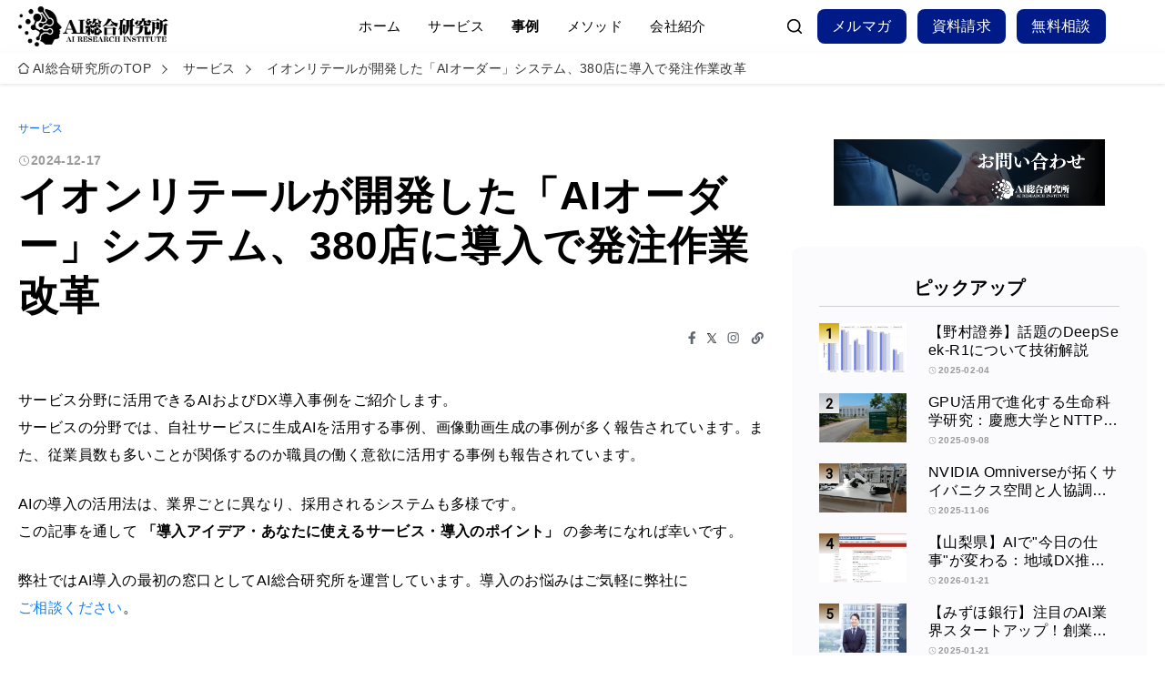

--- FILE ---
content_type: text/html; charset=utf-8
request_url: https://www.ai-souken.com/case/186
body_size: 19813
content:
<!DOCTYPE html><html lang="ja"><head><meta charSet="utf-8"/><meta name="viewport" content="width=device-width, initial-scale=1"/><link rel="preload" href="/_next/static/media/c4a2ca76cbcd952a-s.p.woff2" as="font" crossorigin="" type="font/woff2"/><link rel="preload" as="image" href="https://aisouken.blob.core.windows.net/banner/footer/AIsouken_banner_contact.webp" fetchPriority="high"/><link rel="stylesheet" href="/_next/static/css/15325d48c1971bbc.css" data-precedence="next"/><link rel="stylesheet" href="/_next/static/css/c449f0953958def0.css" data-precedence="next"/><link rel="stylesheet" href="/_next/static/css/ad06fc3659a4979b.css" data-precedence="next"/><link rel="stylesheet" href="/_next/static/css/60edc43218fda760.css" data-precedence="next"/><link rel="stylesheet" href="/_next/static/css/1f9bc51dcbaf74bf.css" data-precedence="next"/><link rel="stylesheet" href="/_next/static/css/d94cceeb1a5ffd9f.css" data-precedence="next"/><link rel="preload" as="script" fetchPriority="low" href="/_next/static/chunks/webpack-bcb986ff667add92.js"/><script src="/_next/static/chunks/fd9d1056-84f2ad42574592d0.js" async=""></script><script src="/_next/static/chunks/2117-3c4792673cc5db01.js" async=""></script><script src="/_next/static/chunks/main-app-d87abd7b0af9e990.js" async=""></script><script src="/_next/static/chunks/4548-b9c119c3defbba8b.js" async=""></script><script src="/_next/static/chunks/2972-4234799051e2a7fb.js" async=""></script><script src="/_next/static/chunks/3312-5f2c39ed45bb6f75.js" async=""></script><script src="/_next/static/chunks/3950-97f1a129f3d803af.js" async=""></script><script src="/_next/static/chunks/app/(normal_header)/layout-a459ed54e655fd06.js" async=""></script><script src="/_next/static/chunks/8003-f694f6a161cf01c6.js" async=""></script><script src="/_next/static/chunks/8172-d3eb6d2eeab18af7.js" async=""></script><script src="/_next/static/chunks/app/(normal_header)/case/%5Bslug%5D/page-b0eeacef44611766.js" async=""></script><script src="/_next/static/chunks/app/layout-56206735dc4e75ee.js" async=""></script><link rel="preload" href="https://securepubads.g.doubleclick.net/tag/js/gpt.js" as="script"/><link rel="preload" href="/scripts/downloadForm.js" as="script"/><title>イオンリテールが開発した「AIオーダー」システム、380店に導入で発注作業改革 | AI総合研究所</title><meta name="description" content="イオンリテールの「AIオーダー」380店導入、発注作業を効率化し精度向上を実現。"/><meta name="robots" content="noindex, nofollow"/><meta name="google-site-verification" content="9778kQtteAXa7RGF3SFk2zbJOapTofZAwRb3nC9acng"/><meta property="og:title" content="イオンリテールが開発した「AIオーダー」システム、380店に導入で発注作業改革 | AI総合研究所"/><meta property="og:description" content="イオンリテールの「AIオーダー」380店導入、発注作業を効率化し精度向上を実現。"/><meta property="og:image" content="https://aisouken.blob.core.windows.net/case/186.webp"/><meta property="og:type" content="article"/><meta name="twitter:card" content="summary_large_image"/><meta name="twitter:title" content="イオンリテールが開発した「AIオーダー」システム、380店に導入で発注作業改革 | AI総合研究所"/><meta name="twitter:description" content="イオンリテールの「AIオーダー」380店導入、発注作業を効率化し精度向上を実現。"/><link rel="icon" href="/favicon.ico" type="image/x-icon" sizes="48x48"/><meta name="next-size-adjust"/><script>(self.__next_s=self.__next_s||[]).push([0,{"children":"\n            window.googletag = window.googletag || {cmd: []};\n            googletag.cmd.push(function() {\n              try {\n                /* コメントアウト: YouTube モード広告無効化\n                // YouTubeモード検出\n                const urlParams = new URLSearchParams(window.location.search);\n                const isYoutubeMode = urlParams.get('mode') === 'youtube';\n                \n                if (isYoutubeMode) {\n                  console.log(\"[GAM] YouTube mode detected - disabling ads\");\n                  \n                  // YouTubeモード時は既存の広告スロットを破棄し、新規スロット作成を無効化\n                  googletag.pubads().clear();\n                  \n                  // 新しい広告リクエストを無効化\n                  googletag.pubads().set('page_url', 'youtube-mode-no-ads');\n                  \n                  return;\n                }\n                */\n                \n                // 通常モード時の設定\n                // SRA (Single Request Architecture) を有効化\n                googletag.pubads().enableSingleRequest();\n                \n                // コラプスを有効化（広告がない場合にスペースを詰める）\n                googletag.pubads().collapseEmptyDivs();\n                \n                // 非同期読み込みを有効化\n                googletag.pubads().enableAsyncRendering();\n                \n                // サービスを初期化\n                googletag.enableServices();\n                \n                console.log(\"[GAM] Base settings initialized in layout (SRA enabled)\");\n              } catch(e) {\n                console.error(\"[GAM] Error in base initialization:\", e);\n              }\n            });\n          ","id":"gam-init"}])</script><script>(self.__next_s=self.__next_s||[]).push(["https://securepubads.g.doubleclick.net/tag/js/gpt.js",{"async":true,"id":"googleAdManagerLib"}])</script><script src="/_next/static/chunks/polyfills-42372ed130431b0a.js" noModule=""></script></head><body class="__variable_10f679"><noscript><iframe src="https://www.googletagmanager.com/ns.html?id=GTM-WBG6JGFK" height="0" width="0" style="display:none;visibility:hidden"></iframe></noscript><!--$--><!--/$--><!--$--><!--/$--><div class="Heaader_spMenu__Hw5Xa"><div><ul class="Heaader_spMenuList__iLbfL"><li class="Heaader_spMenuListItemTop__agPTf"><a class="Heaader_spMenuListButton__g736p" href="/"><p>ホーム</p><div class="Heaader_buttonIcon__1rQ6n"><svg xmlns="http://www.w3.org/2000/svg" viewBox="0 0 24 24" fill="#ffffff" width="24px" height="24px"><path d="M0 0h24v24H0z" fill="none"></path><path d="M12 4l-1.41 1.41L16.17 11H4v2h12.17l-5.58 5.59L12 20l8-8z"></path></svg></div></a></li><li class="Heaader_spMenuListItem__ElHf4"><details class="Heaader_details__q84IV"><summary class="Heaader_spMenuListButton__g736p"><div>サービス<img alt="" loading="lazy" width="17" height="19" decoding="async" data-nimg="1" class="Heaader_summaryArrow__Fxy3E" style="color:transparent" src="/icon/arrow-icon.svg"/></div></summary><ul class="Heaader_spMenuCategoryList__5XplB"><li class="Heaader_secondListItem__vXkYO"><a href="https://www.gen-ai-marketing.com/">AIマーケティングエージェント</a></li><li class="Heaader_secondListItem__vXkYO"><a href="/ai-agent-hub">AI業務改善・ワークフロー開発</a></li><li class="Heaader_secondListItem__vXkYO"><a href="/business/package-ai-app">AIエージェント開発</a></li><li class="Heaader_secondListItem__vXkYO"><a href="/business/azure">Azure総合支援</a></li><li class="Heaader_secondListItem__vXkYO"><a href="/business/azure/invoice-service">Azure請求代行</a></li><li class="Heaader_secondListItem__vXkYO"><a href="/business/consulting-generative-ai">生成AIコンサルティング</a></li><li class="Heaader_secondListItem__vXkYO"><a href="/business/training">AI活用研修</a></li></ul></details></li><li class="Heaader_spMenuListItem__ElHf4"><a class="Heaader_spMenuListButton__g736p" href="/case"><p>事例</p><div class="Heaader_buttonIcon__1rQ6n"><svg xmlns="http://www.w3.org/2000/svg" viewBox="0 0 24 24" fill="#ffffff" width="24px" height="24px"><path d="M0 0h24v24H0z" fill="none"></path><path d="M12 4l-1.41 1.41L16.17 11H4v2h12.17l-5.58 5.59L12 20l8-8z"></path></svg></div></a></li><li class="Heaader_spMenuListItem__ElHf4"><a class="Heaader_spMenuListButton__g736p" href="/article"><p>メソッド</p><div class="Heaader_buttonIcon__1rQ6n"><svg xmlns="http://www.w3.org/2000/svg" viewBox="0 0 24 24" fill="#ffffff" width="24px" height="24px"><path d="M0 0h24v24H0z" fill="none"></path><path d="M12 4l-1.41 1.41L16.17 11H4v2h12.17l-5.58 5.59L12 20l8-8z"></path></svg></div></a></li><li class="Heaader_spMenuListItem__ElHf4"><a class="Heaader_spMenuListButton__g736p" href="/company-info"><p>会社紹介</p><div class="Heaader_buttonIcon__1rQ6n"><svg xmlns="http://www.w3.org/2000/svg" viewBox="0 0 24 24" fill="#ffffff" width="24px" height="24px"><path d="M0 0h24v24H0z" fill="none"></path><path d="M12 4l-1.41 1.41L16.17 11H4v2h12.17l-5.58 5.59L12 20l8-8z"></path></svg></div></a></li></ul><div class="Heaader_spMenuButtonInner__LyJDj"><a class="Heaader_spMenuDocument__Fsr6Q" href="/resources">資料請求</a><a class="Heaader_spMenuDocument__Fsr6Q" href="/contact">ご相談</a><a class="Heaader_spMenuDocument__Fsr6Q" href="/mail-magazine">メルマガ登録</a></div></div></div><div class="Heaader_top__f3eVg"><div class="Heaader_inner__R3O_g"><a class="Heaader_logo__xR49R" href="/"><img alt="AI総合研究所" loading="lazy" width="245" height="62" decoding="async" data-nimg="1" style="color:transparent" src="/logo/logo.svg"/></a><nav class="Heaader_nav__SPjlU"><ul class="Heaader_navList__SiOJ5"><li class="Heaader_navListLi__jv8oc"><a href="/">ホーム</a></li><li class="Heaader_navListLi__jv8oc"><a href="/business">サービス</a></li><li class="Heaader_navListLi__jv8oc"><a style="font-weight:bold" href="/case">事例</a></li><li class="Heaader_navListLi__jv8oc"><a href="/article">メソッド</a></li><li class="Heaader_navListLi__jv8oc"><a href="/company-info">会社紹介</a></li></ul></nav><div class="Heaader_box__PY1_C"><button type="button" class="Heaader_openButton__Pc4kD"><img alt="検索フォームを開く" loading="lazy" width="26" height="26" decoding="async" data-nimg="1" style="color:transparent" src="/icon/search-icon.svg"/></button><form class="Heaader_searchForm__4_GS1"><input type="text" placeholder="Search"/><button type="submit">検索</button></form><button type="button" aria-label="検索フォームを閉じる" class="Heaader_closeButton__JOeej"></button><a class="Heaader_contact__n6mds" href="/mail-magazine">メルマガ</a><a class="Heaader_contact__n6mds" href="/resources">資料請求</a><a class="Heaader_contact__n6mds" href="/contact">無料相談</a></div></div><button class="Heaader_menuBtn__RDjDi" aria-label="メニューボタン"><span><span></span><span></span><span></span></span></button></div><div><div class="BreadCrumbs_breadCrumbs__Das6S"><div class="BreadCrumbs_inner__7z3aK"><ul class="BreadCrumbs_list__yYd0w"><li class="BreadCrumbs_listItem__AYxdP"><a class="BreadCrumbs_listLink__VjDMF" href="/"><img alt="" loading="lazy" width="12" height="12" decoding="async" data-nimg="1" style="color:transparent" src="/icon/home-icon.svg"/><span>AI総合研究所のTOP</span></a></li><li class="BreadCrumbs_listItem__AYxdP"><a class="BreadCrumbs_listLink__VjDMF" href="/case/category/services"><span>サービス</span></a></li><li class="BreadCrumbs_listItem__AYxdP"><span>イオンリテールが開発した「AIオーダー」システム、380店に導入で発注作業改革</span></li></ul></div></div><div class="page_inner__cCeQk"><main><article><div class="page_titleWrap__PX_iU" style="border:none"><div class="page_titleTopCategories__ielMK"><a class="page_titleWrapTop__T_eqe" href="/case/category/services">サービス</a></div><div class="page_titleWrapDate__byYpp"><img alt="" loading="lazy" width="12" height="11" decoding="async" data-nimg="1" style="color:transparent" src="/icon/clock-icon2.svg"/><time>2024-12-17</time></div><h1 class="page_title__NHF1a">イオンリテールが開発した「AIオーダー」システム、380店に導入で発注作業改革</h1><div class="page_titleWrapLinks__Jlix2"><a href="#"><img alt="facebook" loading="lazy" width="9" height="23" decoding="async" data-nimg="1" style="color:transparent" src="/icon/fb-icon.svg"/></a><a href="#"><div style="width:1rem;height:1.1rem;position:relative"><img alt="x" loading="lazy" width="20" height="21" decoding="async" data-nimg="1" class="u-doubled-image" style="color:transparent" src="/icon/x-icon.svg"/></div></a><a href="https://www.instagram.com/"><img alt="instagram" loading="lazy" width="14" height="23" decoding="async" data-nimg="1" style="color:transparent" src="/icon/insta-icon.svg"/></a><a href="https://www.linkedin.com/feed/"><img alt="linked-in" loading="lazy" width="15" height="23" decoding="async" data-nimg="1" style="color:transparent" src="/icon/linkedin-icon.svg"/></a></div></div><div class="znc" style="margin-bottom:3rem"></div><div class="znc"><p data-line="0" class="code-line">サービス分野に活用できるAIおよびDX導入事例をご紹介します。<br />
サービスの分野では、自社サービスに生成AIを活用する事例、画像動画生成の事例が多く報告されています。また、従業員数も多いことが関係するのか職員の働く意欲に活用する事例も報告されています。</p>
<p data-line="3" class="code-line">AIの導入の活用法は、業界ごとに異なり、採用されるシステムも多様です。<br />
この記事を通して <strong>「導入アイデア・あなたに使えるサービス・導入のポイント」</strong> の参考になれば幸いです。</p>
<p data-line="6" class="code-line">弊社ではAI導入の最初の窓口としてAI総合研究所を運営しています。導入のお悩みはご気軽に弊社に<a href="https://www.ai-souken.com/contact" target="_blank" rel="noopener noreferrer">ご相談ください</a>。</p>
<p data-line="8" class="code-line"><a href="https://www.ai-souken.com/business/training" target="_blank" rel="noopener noreferrer"><img src="https://aisouken.blob.core.windows.net/article/163/AI%E7%A0%94%E4%BF%AE.webp" alt="AI研修" /></a></p>
<aside class="msg message"><span class="msg-symbol">!</span><div class="msg-content"><p data-line="11" class="code-line"><strong>サービス業界でのAI導入事例を評価する際のチェックポイント</strong></p>
<ol data-line="13" class="code-line">
<li data-line="13" class="code-line">
<p data-line="13" class="code-line"><a href="#%E3%80%90%E5%85%83%E3%80%85%E3%81%AE%E8%AA%B2%E9%A1%8C%E3%80%91">課題の特定と解決策の関連性：</a></p>
<ul data-line="14" class="code-line">
<li data-line="14" class="code-line"><strong>顧客サービスの質向上：</strong> AIがどのようにして顧客対応を改善し、顧客満足度を向上させたかを理解します。例えば、AIがどのように顧客の問い合わせを迅速に解決しているかを評価します。</li>
<li data-line="15" class="code-line"><strong>カスタマイズされたサービス提供：</strong> AIが顧客の行動や好みをどのように分析し、パーソナライズされたサービスを提供しているかを検討します。</li>
</ul>
</li>
<li data-line="17" class="code-line">
<p data-line="17" class="code-line"><a href="#%E3%80%90%E8%A7%A3%E6%B1%BA%E7%AD%96%E3%80%91">データとインフラの要件：</a></p>
<ul data-line="18" class="code-line">
<li data-line="18" class="code-line"><strong>データアクセスと分析：</strong> AIがどのようにしてビジネスデータや顧客データを収集し分析しているかを検討します。</li>
<li data-line="19" class="code-line"><strong>技術インフラ：</strong> 必要なデータストレージ、処理能力が現在のインフラと互換性があるか、導入の際に直面する可能性のある技術的課題を評価します。</li>
</ul>
</li>
<li data-line="21" class="code-line">
<p data-line="21" class="code-line"><a href="#%E3%80%90%E8%A7%A3%E6%B1%BA%E7%AD%96%E3%80%91">持続可能性とスケーラビリティ：</a></p>
<ul data-line="22" class="code-line">
<li data-line="22" class="code-line"><strong>拡張性：</strong> 導入したAIソリューションが他のサービスエリアや新しい市場にどれだけ容易に拡張可能かを評価します。</li>
<li data-line="23" class="code-line"><strong>持続的な改善：</strong> AIシステムが連続的な学習と改善をどのように行っているか、またそれが長期的にどのような影響を与えるかを検討します。</li>
</ul>
</li>
<li data-line="25" class="code-line">
<p data-line="25" class="code-line"><a href="#%E3%80%90%E8%A7%A3%E6%B1%BA%E7%AD%96%E3%80%91">法規制とコンプライアンス：</a></p>
<ul data-line="26" class="code-line">
<li data-line="26" class="code-line"><strong>規制の遵守：</strong> AI技術がサービス業界の規制やプライバシー保護の基準に準拠しているかを確認します。特に顧客データの取り扱いに関する法規制の遵守を評価します。</li>
</ul>
</li>
<li data-line="28" class="code-line">
<p data-line="28" class="code-line"><a href="#%E3%80%90%E8%A7%A3%E6%B1%BA%E7%AD%96%E3%80%91">実装力：</a></p>
<ul data-line="29" class="code-line">
<li data-line="29" class="code-line"><strong>技術導入のハードル：</strong> AI導入に伴う技術的、経済的ハードルを評価します。導入に必要な時間やコスト、関係者のトレーニング要件を考慮します。</li>
</ul>
</li>
<li data-line="31" class="code-line">
<p data-line="31" class="code-line"><a href="#%E3%80%90%E5%8A%B9%E6%9E%9C%E3%80%91">技術の適用範囲と成果：</a></p>
<ul data-line="32" class="code-line">
<li data-line="32" class="code-line"><strong>ビジネスプロセスの効率化：</strong> AI技術が業務プロセスをどのように自動化し、時間とコストを削減しているか、具体的な例を確認します。</li>
<li data-line="33" class="code-line"><strong>データ駆動型意思決定：</strong> AIがビジネスデータをどのように分析し、より良い意思決定を支援しているかを評価します。</li>
</ul>
</li>
</ol>
<p data-line="35" class="code-line">サービス業界でのAI導入事例を参考に適切なAI導入のサポートになれば幸いです。</p>
</div></aside>
<p data-line="38" class="code-line"><img src="https://aisouken.blob.core.windows.net/case/186.webp" alt="イオンリテールが開発した「AIオーダー」システム、380店に導入で発注作業改革の紹介画像" /></p>
<p data-line="40" class="code-line">イオンリテール株式会社は、独自開発した「AIオーダー」という需要予測・発注システムを国内約380店舗で導入。<br />
このシステムにより発注作業の時間を約50％短縮し、発注精度を最大40%改善する成果を達成しました。</p>
<h2 id="%E3%80%90%E5%B0%8E%E5%85%A5%E3%81%AE%E8%83%8C%E6%99%AF%E3%80%91" data-line="43" class="code-line"><a class="header-anchor-link" href="#%E3%80%90%E5%B0%8E%E5%85%A5%E3%81%AE%E8%83%8C%E6%99%AF%E3%80%91" aria-hidden="true"></a> 【導入の背景】</h2>
<p data-line="45" class="code-line">小売業では、顧客のニーズに合わせた効率的な発注が重要です。従来のシステムでは、客数の予測や在庫の充足に課題がありました。<br />
イオンリテールはこれらの問題を解決し、生産性を高めるために「AIオーダー」を開発しました。</p>
<h2 id="%E3%80%90%E5%85%83%E3%80%85%E3%81%AE%E8%AA%B2%E9%A1%8C%E3%80%91" data-line="48" class="code-line"><a class="header-anchor-link" href="#%E3%80%90%E5%85%83%E3%80%85%E3%81%AE%E8%AA%B2%E9%A1%8C%E3%80%91" aria-hidden="true"></a> 【元々の課題】</h2>
<p data-line="50" class="code-line">イオンリテールでは、発注作業の煩雑さと時間の長さ、在庫の過剰・不足などが課題となっていました。<br />
正確な需要予測が困難であり、品切れや過剰発注による経済的損失が発生していました。</p>
<h2 id="%E3%80%90%E8%A7%A3%E6%B1%BA%E7%AD%96%E3%80%91" data-line="53" class="code-line"><a class="header-anchor-link" href="#%E3%80%90%E8%A7%A3%E6%B1%BA%E7%AD%96%E3%80%91" aria-hidden="true"></a> 【解決策】</h2>
<p data-line="55" class="code-line">「AIオーダー」は顧客数と商品の売上データを分析し、曜日、価格、気温、プロモーション等の要素を考慮して最適な発注数を自動で算出します。<br />
このシステムは既存システムに組み込み、新たな教育を必要とせずに導入を実現しました。</p>
<h2 id="%E3%80%90%E5%8A%B9%E6%9E%9C%E3%80%91" data-line="58" class="code-line"><a class="header-anchor-link" href="#%E3%80%90%E5%8A%B9%E6%9E%9C%E3%80%91" aria-hidden="true"></a> 【効果】</h2>
<p data-line="60" class="code-line">このシステム導入によって、発注精度は最大40%向上し、発注時間を平均で50%短縮。また、在庫削減にもつながり、約30%の在庫削済を実現しています。<br />
これにより、従業員はサービス向上に関連する業務にシフトすることができ、店舗の生産性が飛躍的に向上しました。</p>
<h2 id="%E3%80%90%E5%87%BA%E5%85%B8%E3%80%91" data-line="63" class="code-line"><a class="header-anchor-link" href="#%E3%80%90%E5%87%BA%E5%85%B8%E3%80%91" aria-hidden="true"></a> 【出典】</h2>
<p data-line="65" class="code-line"><a href="https://prtimes.jp/main/html/rd/p/000003765.000007505.html" target="_blank" rel="noopener noreferrer">イオンリテールの事例、プレスリリースより</a></p>
<p data-line="67" class="code-line"><a href="https://www.ai-souken.com/business/generative-ai-platform" target="_blank" rel="noopener noreferrer"><img src="https://aisouken.blob.core.windows.net/article/833/AI%E9%A7%86%E5%8B%95%E9%96%8B%E7%99%BA.webp" alt="AI駆動開発" /></a></p>
</div></article><div class="page_bottomLinks___CNet"><div class="page_tags__gaNLF"><span>#データ</span><span>#DX</span></div></div><div class="page_serviceDocument__fQetA" style="margin-top:8rem"><a href="/resources/aisouken-introduction-resources"><div class="page_serviceDocumentLeft__Gnz0Y"><p class="page_serviceDocumentText1__06MVb">AI活用のノウハウ集「AI総合研究所」サービスご紹介資料</p><p class="page_serviceDocumentText2__h1c5t">「AI総合研究所　サービス紹介資料」は、AI導入のノウハウがないというお客様にも使いやすい最先端のAI導入ノウハウを知れる資料です。</p><span class="page_serviceDocumentLink__eWSfW">資料ダウンロード</span></div><img alt="" loading="lazy" width="288" height="162" decoding="async" data-nimg="1" class="page_serviceImage__7BmlA" style="color:transparent" src="https://aisouken.blob.core.windows.net/resource/3/resource-aisouken-introduction.webp"/></a></div><div class="page_snsLinks__CuXmv"><a href="#"><img alt="facebook" loading="lazy" width="9" height="23" decoding="async" data-nimg="1" style="color:transparent" src="/icon/fb-icon.svg"/></a><a href="#"><div style="width:1rem;height:1.1rem;position:relative"><img alt="x" loading="lazy" width="20" height="21" decoding="async" data-nimg="1" class="u-doubled-image" style="color:transparent" src="/icon/x-icon.svg"/></div></a><a href="https://www.instagram.com/"><img alt="instagram" loading="lazy" width="14" height="23" decoding="async" data-nimg="1" style="color:transparent" src="/icon/insta-icon.svg"/></a><a href="https://www.linkedin.com/feed/"><img alt="linked-in" loading="lazy" width="15" height="23" decoding="async" data-nimg="1" style="color:transparent" src="/icon/linkedin-icon.svg"/></a></div><dl class="page_relater__roaef"><div class="page_editor___tBd3"><dt>編集者</dt><dd><div class="page_personImageWrap__lMXo9"><img alt="" loading="lazy" decoding="async" data-nimg="fill" style="position:absolute;height:100%;width:100%;left:0;top:0;right:0;bottom:0;color:transparent" src="/span.png"/></div><div><p class="page_name__o_ztx">坂本将磨</p><p class="page_nameText__AEX2D">Microsoft MVP・AIパートナー。LinkX Japan株式会社 代表取締役。東京工業大学大学院にて自然言語処理・金融工学を研究。NHK放送技術研究所でAI・ブロックチェーンの研究開発に従事し、国際学会・ジャーナルでの発表多数。経営情報学会 優秀賞受賞。シンガポールでWeb3企業を創業後、現在は企業向けAI導入・DX推進を支援。</p><div class="page_snsLinks__CuXmv"><a href="https://www.facebook.com/shoma.sakamoto.9/" target="_blank" rel="noopener noreferrer"><img alt="facebook" loading="lazy" width="9" height="23" decoding="async" data-nimg="1" style="color:transparent" src="/icon/fb-icon.svg"/></a><a href="https://twitter.com/LinkX_group" target="_blank" rel="noopener noreferrer"><div style="width:1rem;height:1.1rem;position:relative"><img alt="x" loading="lazy" width="20" height="21" decoding="async" data-nimg="1" class="u-doubled-image" style="color:transparent" src="/icon/x-icon.svg"/></div></a><a href="https://www.linkedin.com/in/shoma-sakamoto-94a861190/" target="_blank" rel="noopener noreferrer"><img alt="linked-in" loading="lazy" width="15" height="23" decoding="async" data-nimg="1" style="color:transparent" src="/icon/linkedin-icon.svg"/></a></div></div></dd></div></dl></main><aside class="Sidebar_sidebar__cTWNG"><div id="div-gpt-ad-1743216457219-0" style="min-width:300px;min-height:300px;margin:0 auto;background-color:transparent"></div><div style="margin-bottom:2rem"></div><a class="Sidebar_banner2__8l7tv" href="/contact"><img alt="AI総合研究所　お問い合わせ" fetchPriority="high" width="320" height="82" decoding="async" data-nimg="1" style="color:transparent" src="https://aisouken.blob.core.windows.net/banner/footer/AIsouken_banner_contact.webp"/></a><div class="Sidebar_pickUp__vgYSG"><p class="Sidebar_pickUpText__wNTUI">ピックアップ</p><ul><li class="Sidebar_pickUpListItem__u7pKB"><a class="Sidebar_pickUpLink__lMcnT" href="/case/481"><div class="Sidebar_pickUpLeft__NAaXS"><div class="Sidebar_pickUpImageWrap__V8Osn"><img alt="【野村證券】話題のDeepSeek-R1について技術解説" loading="lazy" decoding="async" data-nimg="fill" style="position:absolute;height:100%;width:100%;left:0;top:0;right:0;bottom:0;color:transparent" src="https://aisouken.blob.core.windows.net/case/481/DeepSeek-R1.webp"/></div></div><div class="Sidebar_pickUpCard__sOr8n"><h2 class="Sidebar_pickUpCardTitle__W6wkh">【野村證券】話題のDeepSeek-R1について技術解説</h2><div class="Sidebar_pickUpCardDate__mMdy6"><img alt="" loading="lazy" width="9" height="9" decoding="async" data-nimg="1" style="color:transparent" src="/icon/clock-icon.svg"/><time dateTime="2025-02-04">2025-02-04</time></div></div></a></li><li class="Sidebar_pickUpListItem__u7pKB"><a class="Sidebar_pickUpLink__lMcnT" href="/case/485"><div class="Sidebar_pickUpLeft__NAaXS"><div class="Sidebar_pickUpImageWrap__V8Osn"><img alt="GPU活用で進化する生命科学研究：慶應大学とNTTPCの取り組みインタビュー" loading="lazy" decoding="async" data-nimg="fill" style="position:absolute;height:100%;width:100%;left:0;top:0;right:0;bottom:0;color:transparent" src="https://aisouken.blob.core.windows.net/case/485/ゲノム解析とAI創薬を後押し。慶應義塾大学先端生命科学研究所がNTTPCの最新GPU基盤を導入.webp"/></div></div><div class="Sidebar_pickUpCard__sOr8n"><h2 class="Sidebar_pickUpCardTitle__W6wkh">GPU活用で進化する生命科学研究：慶應大学とNTTPCの取り組みインタビュー</h2><div class="Sidebar_pickUpCardDate__mMdy6"><img alt="" loading="lazy" width="9" height="9" decoding="async" data-nimg="1" style="color:transparent" src="/icon/clock-icon.svg"/><time dateTime="2025-09-08">2025-09-08</time></div></div></a></li><li class="Sidebar_pickUpListItem__u7pKB"><a class="Sidebar_pickUpLink__lMcnT" href="/case/486"><div class="Sidebar_pickUpLeft__NAaXS"><div class="Sidebar_pickUpImageWrap__V8Osn"><img alt="NVIDIA Omniverseが拓くサイバニクス空間と人協調型ロボティクスの未来：筑波大学サイバニクス研究センターの取り組みインタビュー" loading="lazy" decoding="async" data-nimg="fill" style="position:absolute;height:100%;width:100%;left:0;top:0;right:0;bottom:0;color:transparent" src="https://aisouken.blob.core.windows.net/article/10421/NVIDIA Omniverseが拓くサイバニクス空間と人協調型ロボティクスの未来：筑波大学の取り組みインタビュー.webp"/></div></div><div class="Sidebar_pickUpCard__sOr8n"><h2 class="Sidebar_pickUpCardTitle__W6wkh">NVIDIA Omniverseが拓くサイバニクス空間と人協調型ロボティクスの未来：筑波大学サイバニクス研究センターの取り組みインタビュー</h2><div class="Sidebar_pickUpCardDate__mMdy6"><img alt="" loading="lazy" width="9" height="9" decoding="async" data-nimg="1" style="color:transparent" src="/icon/clock-icon.svg"/><time dateTime="2025-11-06">2025-11-06</time></div></div></a></li><li class="Sidebar_pickUpListItem__u7pKB"><a class="Sidebar_pickUpLink__lMcnT" href="/case/487"><div class="Sidebar_pickUpLeft__NAaXS"><div class="Sidebar_pickUpImageWrap__V8Osn"><img alt="【山梨県】AIで&quot;今日の仕事&quot;が変わる：地域DX推進協議会講演会" loading="lazy" decoding="async" data-nimg="fill" style="position:absolute;height:100%;width:100%;left:0;top:0;right:0;bottom:0;color:transparent" src="https://aisouken.blob.core.windows.net/case/487/サムネイル2.webp"/></div></div><div class="Sidebar_pickUpCard__sOr8n"><h2 class="Sidebar_pickUpCardTitle__W6wkh">【山梨県】AIで&quot;今日の仕事&quot;が変わる：地域DX推進協議会講演会</h2><div class="Sidebar_pickUpCardDate__mMdy6"><img alt="" loading="lazy" width="9" height="9" decoding="async" data-nimg="1" style="color:transparent" src="/icon/clock-icon.svg"/><time dateTime="2026-01-21">2026-01-21</time></div></div></a></li><li class="Sidebar_pickUpListItem__u7pKB"><a class="Sidebar_pickUpLink__lMcnT" href="/case/477"><div class="Sidebar_pickUpLeft__NAaXS"><div class="Sidebar_pickUpImageWrap__V8Osn"><img alt="【みずほ銀行】注目のAI業界スタートアップ！創業期を後押しする銀行サービスの数々" loading="lazy" decoding="async" data-nimg="fill" style="position:absolute;height:100%;width:100%;left:0;top:0;right:0;bottom:0;color:transparent" src="https://aisouken.blob.core.windows.net/article/10067/みずほ銀行thum.webp"/></div></div><div class="Sidebar_pickUpCard__sOr8n"><h2 class="Sidebar_pickUpCardTitle__W6wkh">【みずほ銀行】注目のAI業界スタートアップ！創業期を後押しする銀行サービスの数々</h2><div class="Sidebar_pickUpCardDate__mMdy6"><img alt="" loading="lazy" width="9" height="9" decoding="async" data-nimg="1" style="color:transparent" src="/icon/clock-icon.svg"/><time dateTime="2025-01-21">2025-01-21</time></div></div></a></li></ul></div><a class="Sidebar_banner2__8l7tv" href="/resources"><img alt="AI総合研究所　資料ダウンロード" loading="lazy" width="320" height="82" decoding="async" data-nimg="1" style="color:transparent" src="https://aisouken.blob.core.windows.net/banner/footer/AIsouken_banner_download.webp"/></a><a href="https://arwrk.net/recruit/mp7evw9i2gjhwev" target="_blank" rel="noopener noreferrer" class="Sidebar_banner2__8l7tv"><img alt="LinkX Japan採用情報" loading="lazy" width="320" height="82" decoding="async" data-nimg="1" style="color:transparent" src="https://aisouken.blob.core.windows.net/banner/footer/採用.webp"/></a><div class="Sidebar_pickUp__vgYSG Sidebar_newItems__rm4XS"><p class="Sidebar_pickUpText__wNTUI">新着記事</p><ul><li class="Sidebar_pickUpListItem__u7pKB"><a class="Sidebar_pickUpLink__lMcnT" href="/case/487"><div class="Sidebar_pickUpLeft__NAaXS"><div class="Sidebar_pickUpImageWrap__V8Osn"><img alt="【山梨県】AIで&quot;今日の仕事&quot;が変わる：地域DX推進協議会講演会" loading="lazy" decoding="async" data-nimg="fill" style="position:absolute;height:100%;width:100%;left:0;top:0;right:0;bottom:0;color:transparent" src="https://aisouken.blob.core.windows.net/case/487/サムネイル2.webp"/></div></div><div class="Sidebar_pickUpCard__sOr8n"><h2 class="Sidebar_pickUpCardTitle__W6wkh">【山梨県】AIで&quot;今日の仕事&quot;が変わる：地域DX推進協議会講演会</h2><div class="Sidebar_pickUpCardDate__mMdy6"><img alt="" loading="lazy" width="9" height="9" decoding="async" data-nimg="1" style="color:transparent" src="/icon/clock-icon.svg"/><time dateTime="2026-01-21">2026-01-21</time></div></div></a></li><li class="Sidebar_pickUpListItem__u7pKB"><a class="Sidebar_pickUpLink__lMcnT" href="/case/486"><div class="Sidebar_pickUpLeft__NAaXS"><div class="Sidebar_pickUpImageWrap__V8Osn"><img alt="NVIDIA Omniverseが拓くサイバニクス空間と人協調型ロボティクスの未来：筑波大学サイバニクス研究センターの取り組みインタビュー" loading="lazy" decoding="async" data-nimg="fill" style="position:absolute;height:100%;width:100%;left:0;top:0;right:0;bottom:0;color:transparent" src="https://aisouken.blob.core.windows.net/article/10421/NVIDIA Omniverseが拓くサイバニクス空間と人協調型ロボティクスの未来：筑波大学の取り組みインタビュー.webp"/></div></div><div class="Sidebar_pickUpCard__sOr8n"><h2 class="Sidebar_pickUpCardTitle__W6wkh">NVIDIA Omniverseが拓くサイバニクス空間と人協調型ロボティクスの未来：筑波大学サイバニクス研究センターの取り組みインタビュー</h2><div class="Sidebar_pickUpCardDate__mMdy6"><img alt="" loading="lazy" width="9" height="9" decoding="async" data-nimg="1" style="color:transparent" src="/icon/clock-icon.svg"/><time dateTime="2025-11-06">2025-11-06</time></div></div></a></li><li class="Sidebar_pickUpListItem__u7pKB"><a class="Sidebar_pickUpLink__lMcnT" href="/case/485"><div class="Sidebar_pickUpLeft__NAaXS"><div class="Sidebar_pickUpImageWrap__V8Osn"><img alt="GPU活用で進化する生命科学研究：慶應大学とNTTPCの取り組みインタビュー" loading="lazy" decoding="async" data-nimg="fill" style="position:absolute;height:100%;width:100%;left:0;top:0;right:0;bottom:0;color:transparent" src="https://aisouken.blob.core.windows.net/case/485/ゲノム解析とAI創薬を後押し。慶應義塾大学先端生命科学研究所がNTTPCの最新GPU基盤を導入.webp"/></div></div><div class="Sidebar_pickUpCard__sOr8n"><h2 class="Sidebar_pickUpCardTitle__W6wkh">GPU活用で進化する生命科学研究：慶應大学とNTTPCの取り組みインタビュー</h2><div class="Sidebar_pickUpCardDate__mMdy6"><img alt="" loading="lazy" width="9" height="9" decoding="async" data-nimg="1" style="color:transparent" src="/icon/clock-icon.svg"/><time dateTime="2025-09-08">2025-09-08</time></div></div></a></li><li class="Sidebar_pickUpListItem__u7pKB"><a class="Sidebar_pickUpLink__lMcnT" href="/case/478"><div class="Sidebar_pickUpLeft__NAaXS"><div class="Sidebar_pickUpImageWrap__V8Osn"><img alt="【東京理科大学】ビジネスパーソン必見！AI活用で議事録作成の効率と精度を劇的向上" loading="lazy" decoding="async" data-nimg="fill" style="position:absolute;height:100%;width:100%;left:0;top:0;right:0;bottom:0;color:transparent" src="https://aisouken.blob.core.windows.net/case/東京理科大学.webp"/></div></div><div class="Sidebar_pickUpCard__sOr8n"><h2 class="Sidebar_pickUpCardTitle__W6wkh">【東京理科大学】ビジネスパーソン必見！AI活用で議事録作成の効率と精度を劇的向上</h2><div class="Sidebar_pickUpCardDate__mMdy6"><img alt="" loading="lazy" width="9" height="9" decoding="async" data-nimg="1" style="color:transparent" src="/icon/clock-icon.svg"/><time dateTime="2025-05-19">2025-05-19</time></div></div></a></li><li class="Sidebar_pickUpListItem__u7pKB"><a class="Sidebar_pickUpLink__lMcnT" href="/case/microsoft-aiagent-seminar"><div class="Sidebar_pickUpLeft__NAaXS"><div class="Sidebar_pickUpImageWrap__V8Osn"><img alt="Microsoft技術で実現するAIエージェント活用の最前線〜業務効率化から新規事業創出まで、企業導入の実践手法〜" loading="lazy" decoding="async" data-nimg="fill" style="position:absolute;height:100%;width:100%;left:0;top:0;right:0;bottom:0;color:transparent" src="https://aisouken.blob.core.windows.net/news/10064/セミナーイメージ.webp"/></div></div><div class="Sidebar_pickUpCard__sOr8n"><h2 class="Sidebar_pickUpCardTitle__W6wkh">Microsoft技術で実現するAIエージェント活用の最前線〜業務効率化から新規事業創出まで、企業導入の実践手法〜</h2><div class="Sidebar_pickUpCardDate__mMdy6"><img alt="" loading="lazy" width="9" height="9" decoding="async" data-nimg="1" style="color:transparent" src="/icon/clock-icon.svg"/><time dateTime="2025-04-10">2025-04-10</time></div></div></a></li></ul></div><div class="Sidebar_stickyItem__XErKm"><div id="div-gpt-ad-1743331777794-0" style="min-width:300px;min-height:300px;margin:0 auto;background-color:transparent"></div><div class="SidebaTableOfContents_tableOfContents__nIBOL"><div class="SidebaTableOfContents_tableOfContentsInner__4zVuH"><p class="SidebaTableOfContents_topListItem__GkfaD"><a href="#%E3%80%90%E5%B0%8E%E5%85%A5%E3%81%AE%E8%83%8C%E6%99%AF%E3%80%91">【導入の背景】</a></p><p class="SidebaTableOfContents_topListItem__GkfaD"><a href="#%E3%80%90%E5%85%83%E3%80%85%E3%81%AE%E8%AA%B2%E9%A1%8C%E3%80%91">【元々の課題】</a></p><p class="SidebaTableOfContents_topListItem__GkfaD"><a href="#%E3%80%90%E8%A7%A3%E6%B1%BA%E7%AD%96%E3%80%91">【解決策】</a></p><p class="SidebaTableOfContents_topListItem__GkfaD"><a href="#%E3%80%90%E5%8A%B9%E6%9E%9C%E3%80%91">【効果】</a></p><p class="SidebaTableOfContents_topListItem__GkfaD"><a href="#%E3%80%90%E5%87%BA%E5%85%B8%E3%80%91">【出典】</a></p></div></div></div></aside></div><div class="page_relatedPost__54kT8"><p class="page_relatedPostText__Eq7AF">関連記事</p><div class="page_relatedPosts__J9pJo"><div class="page_relatedPostSpecialItem__LLFfu"><a href="/case/294"><div class="page_relatedPostSpecialImage__r5P_A"><img alt="" loading="lazy" decoding="async" data-nimg="fill" style="position:absolute;height:100%;width:100%;left:0;top:0;right:0;bottom:0;color:transparent" src="https://aisouken.blob.core.windows.net/case/294.webp"/></div></a><div><a class="page_relatedPostSpecialTop__TPVU3" href="/case/category/services">サービス</a></div><a class="page_relatedPostSpecialTitleLink__midOL" href="/case/294"><h2 class="page_relatedPostSpecialTitle__B58w5">顧客エンゲージメントを革命化：Marks &amp; SpencerのAzure機械学習による旅</h2></a><div class="page_relatedPostDate__tok7K"><img alt="" loading="lazy" width="9" height="9" decoding="async" data-nimg="1" style="color:transparent" src="/icon/clock-icon2.svg"/><time>2024-12-17</time></div></div><ul class="page_relatedPostList__tqK_c"><li class="page_relatedPostItem__jHxgt"><a href="/case/299"><div class="page_relatedPostImage__4BOMe"><img alt="FashableがAIとAzure機械学習でファッション業界を革命化" loading="lazy" decoding="async" data-nimg="fill" style="position:absolute;height:100%;width:100%;left:0;top:0;right:0;bottom:0;color:transparent" src="https://aisouken.blob.core.windows.net/case/299.webp"/></div></a><div><a class="page_relatedPostSpecialTop__TPVU3" href="/case/category/services">サービス</a></div><a class="page_relatedPostTitleLink__GDMdB" href="/case/299"><h2 class="page_relatedPostTitle__94eZ4">FashableがAIとAzure機械学習でファッション業界を革命化</h2></a><div class="page_relatedPostDate__tok7K"><img alt="" loading="lazy" width="9" height="9" decoding="async" data-nimg="1" style="color:transparent" src="/icon/clock-icon.svg"/><time>2024-12-17</time></div></li><li class="page_relatedPostItem__jHxgt"><a href="/case/389"><div class="page_relatedPostImage__4BOMe"><img alt="ベネッセスタイルケアのAI認知症ケア進化事例" loading="lazy" decoding="async" data-nimg="fill" style="position:absolute;height:100%;width:100%;left:0;top:0;right:0;bottom:0;color:transparent" src="https://aisouken.blob.core.windows.net/case/389/Benesseのロゴ.webp"/></div></a><div><a class="page_relatedPostSpecialTop__TPVU3" href="/case/category/healthcare-welfare-care">医療・福祉・介護</a><a class="page_relatedPostSpecialTop__TPVU3" href="/case/category/services">サービス</a></div><a class="page_relatedPostTitleLink__GDMdB" href="/case/389"><h2 class="page_relatedPostTitle__94eZ4">ベネッセスタイルケアのAI認知症ケア進化事例</h2></a><div class="page_relatedPostDate__tok7K"><img alt="" loading="lazy" width="9" height="9" decoding="async" data-nimg="1" style="color:transparent" src="/icon/clock-icon.svg"/><time>2024-12-17</time></div></li><li class="page_relatedPostItem__jHxgt"><a href="/case/164"><div class="page_relatedPostImage__4BOMe"><img alt="AIが提案するオーダーメイド旅行：AVA Travelがアソビューと連携強化" loading="lazy" decoding="async" data-nimg="fill" style="position:absolute;height:100%;width:100%;left:0;top:0;right:0;bottom:0;color:transparent" src="https://aisouken.blob.core.windows.net/case/164/AIが提案するオーダーメイド旅行体験 - AVA Travelがアソビューと連携強化.webp"/></div></a><div><a class="page_relatedPostSpecialTop__TPVU3" href="/case/category/services">サービス</a></div><a class="page_relatedPostTitleLink__GDMdB" href="/case/164"><h2 class="page_relatedPostTitle__94eZ4">AIが提案するオーダーメイド旅行：AVA Travelがアソビューと連携強化</h2></a><div class="page_relatedPostDate__tok7K"><img alt="" loading="lazy" width="9" height="9" decoding="async" data-nimg="1" style="color:transparent" src="/icon/clock-icon.svg"/><time>2024-12-17</time></div></li><li class="page_relatedPostItem__jHxgt"><a href="/case/443"><div class="page_relatedPostImage__4BOMe"><img alt="キンチョール若者向けCM革新" loading="lazy" decoding="async" data-nimg="fill" style="position:absolute;height:100%;width:100%;left:0;top:0;right:0;bottom:0;color:transparent" src="https://aisouken.blob.core.windows.net/case/443/キンチョール.webp"/></div></a><div><a class="page_relatedPostSpecialTop__TPVU3" href="/case/category/services">サービス</a><a class="page_relatedPostSpecialTop__TPVU3" href="/case/category/advertising">広告</a></div><a class="page_relatedPostTitleLink__GDMdB" href="/case/443"><h2 class="page_relatedPostTitle__94eZ4">キンチョール若者向けCM革新</h2></a><div class="page_relatedPostDate__tok7K"><img alt="" loading="lazy" width="9" height="9" decoding="async" data-nimg="1" style="color:transparent" src="/icon/clock-icon.svg"/><time>2024-12-17</time></div></li></ul></div></div><div class="page_recommend__ROKkv"><div class="page_recommendInner__q_Bg3"><p class="page_recommendText__hvBLB">あなたにおすすめの事例</p><ul class="RecommendList_recommendList__8iZC5"><li class="RecommendList_recommendListItem__0P5SK"><a class="RecommendList_recommendListLink__9iZ_Q" href="/case/487"><div class="c-image-wrap"><img alt="" loading="lazy" decoding="async" data-nimg="fill" style="position:absolute;height:100%;width:100%;left:0;top:0;right:0;bottom:0;color:transparent" src="https://aisouken.blob.core.windows.net/case/487/サムネイル2.webp"/></div><div class="RecommendList_recommendTop__os2IR"><ul class="RecommendList_recommendCategoryList__BR9gk"><li class="RecommendList_sampleCategory__gvbC1">自治体・公的機関</li></ul></div><p class="RecommendList_sampleTitle__SE7CU"></p><p class="RecommendList_sampleText__jcs87">【山梨県】AIで&quot;今日の仕事&quot;が変わる：地域DX推進協議会講演会</p></a></li><li class="RecommendList_recommendListItem__0P5SK"><a class="RecommendList_recommendListLink__9iZ_Q" href="/case/486"><div class="c-image-wrap"><img alt="" loading="lazy" decoding="async" data-nimg="fill" style="position:absolute;height:100%;width:100%;left:0;top:0;right:0;bottom:0;color:transparent" src="https://aisouken.blob.core.windows.net/article/10421/NVIDIA Omniverseが拓くサイバニクス空間と人協調型ロボティクスの未来：筑波大学の取り組みインタビュー.webp"/></div><div class="RecommendList_recommendTop__os2IR"><ul class="RecommendList_recommendCategoryList__BR9gk"><li class="RecommendList_sampleCategory__gvbC1">研究・製薬</li></ul></div><p class="RecommendList_sampleTitle__SE7CU"></p><p class="RecommendList_sampleText__jcs87">NVIDIA Omniverseが拓くサイバニクス空間と人協調型ロボティクスの未来：筑波大学サイバニクス研究センターの取り組みインタビュー</p></a></li><li class="RecommendList_recommendListItem__0P5SK"><a class="RecommendList_recommendListLink__9iZ_Q" href="/case/485"><div class="c-image-wrap"><img alt="" loading="lazy" decoding="async" data-nimg="fill" style="position:absolute;height:100%;width:100%;left:0;top:0;right:0;bottom:0;color:transparent" src="https://aisouken.blob.core.windows.net/case/485/ゲノム解析とAI創薬を後押し。慶應義塾大学先端生命科学研究所がNTTPCの最新GPU基盤を導入.webp"/></div><div class="RecommendList_recommendTop__os2IR"><ul class="RecommendList_recommendCategoryList__BR9gk"><li class="RecommendList_sampleCategory__gvbC1">研究・製薬</li></ul></div><p class="RecommendList_sampleTitle__SE7CU"></p><p class="RecommendList_sampleText__jcs87">GPU活用で進化する生命科学研究：慶應大学とNTTPCの取り組みインタビュー</p></a></li></ul><a class="page_smapleMoreLink__XmRdr" href="/case">もっと見る</a></div></div><div class="ContactAdd_contact__LCxKc"><img alt="" loading="lazy" decoding="async" data-nimg="fill" class="ContactAdd_bgImage__k99uB" style="position:absolute;height:100%;width:100%;left:0;top:0;right:0;bottom:0;color:transparent" src="/contact-back.jpg"/><div class="ContactAdd_contactInner__zlvx5"><p class="ContactAdd_contactText1__hTDNM">AI導入の最初の窓口</p><p class="ContactAdd_contactText2__t_xQ1">お悩み・課題に合わせて活用方法をご案内いたします<br/>お気軽にお問合せください</p><div class="ContactAdd_contactLinks__RXRt0"><a href="/resources/aisouken-introduction-resources" class="ContactAdd_contactDownloadLink__yn12C">資料ダウンロード</a><a class="ContactAdd_contactLink__LCX2_" href="/contact">お問い合わせ</a></div></div></div><div class="BottomBanner4_bottomBanner___GMDW"><button aria-label="閉じる"><span><span></span><span></span></span></button><div><a class="BottomBanner4_texts__xK1_s" href="/contact"><img alt="" loading="lazy" width="26" height="30" decoding="async" data-nimg="1" style="color:transparent" src="/top/fv-btn-icon.svg"/><p>ご相談<br/>お問い合わせは<br/>こちら！</p></a></div></div></div><footer class="Footer_footer__9S97q"><div class="Footer_top__H0sLc"><a href="/contact"><img alt="AI総合研究所 お問い合わせ" loading="lazy" width="320" height="80" decoding="async" data-nimg="1" style="color:transparent" src="https://aisouken.blob.core.windows.net/banner/footer/AIsouken_banner_contact.webp"/></a><a href="/resources"><img alt="AI総合研究所 資料ダウンロード" loading="lazy" width="320" height="80" decoding="async" data-nimg="1" style="color:transparent" src="https://aisouken.blob.core.windows.net/banner/footer/AIsouken_banner_download.webp"/></a><a href="https://arwrk.net/recruit/mp7evw9i2gjhwev" target="_blank" rel="noopener noreferrer"><img alt="LinkX Japan採用情報" loading="lazy" width="320" height="80" decoding="async" data-nimg="1" style="color:transparent" src="https://aisouken.blob.core.windows.net/banner/footer/採用.webp"/></a></div><div class="Footer_middle__xwtEH"><div class="Footer_middleInner__Qz1oV"><div class="Footer_middleLeft__3WNUG"><a class="Footer_logo__x3Zdo" href="/"><img alt="AI総合研究所" loading="lazy" width="245" height="62" decoding="async" data-nimg="1" style="color:transparent" src="/logo/logo.svg"/></a><p class="Footer_snsLinksText__uGmry">SNSアカウント</p><div class="Footer_snsLinks__QsUbf"><a href="https://twitter.com/aisouken"><img alt="X" loading="lazy" width="20" height="21" decoding="async" data-nimg="1" style="color:transparent" src="/icon/x-icon.svg"/></a><a href="https://www.youtube.com/@aisouken"><img alt="youtube" loading="lazy" width="24" height="25" decoding="async" data-nimg="1" style="color:transparent" src="/icon/youtube-icon.svg"/></a><a href="https://note.com/aisouken"><img alt="note" loading="lazy" width="49" height="11" decoding="async" data-nimg="1" style="color:transparent" src="/icon/note-icon.svg"/></a></div></div><div class="Footer_middleRight__ud3Th"><div class="Footer_middleRightBlock__HosRs"><p class="Footer_listTitle__0xkAk">メディア</p><ul class="Footer_list__66QXV"><li class="Footer_listItem__KPhMG"><a href="/news">ニュース</a></li><li class="Footer_listItem__KPhMG"><a href="/case">導入事例</a></li><li class="Footer_listItem__KPhMG"><a href="/service">サービス一覧</a></li><li class="Footer_listItem__KPhMG"><a href="/article">お役立ち記事</a></li></ul></div><div class="Footer_middleRightBlock__HosRs"><p class="Footer_listTitle__0xkAk">その他</p><ul class="Footer_list__66QXV"><li class="Footer_listItem__KPhMG"><a href="/company-info">会社概要</a></li><li class="Footer_listItem__KPhMG"><a href="https://arwrk.net/recruit/mp7evw9i2gjhwev" target="_blank" rel="noopener noreferrer">採用情報</a></li><li class="Footer_listItem__KPhMG"><a href="/privacy-policy">プライバシーポリシー</a></li><li class="Footer_listItem__KPhMG"><a href="/security">情報セキュリティ基本方針</a></li></ul></div><div class="Footer_middleRightBlock__HosRs"><p class="Footer_listTitle__0xkAk">AI総研　マガジン</p><div class="Footer_middleRightBlockBox__dQqvo"><div class="Footer_middleRightBlockItem1__EUM_I"><p class="Footer_listSubTitle__iyf5Q">AIニュース</p><ul class="Footer_list__66QXV"><li class="Footer_listItem__KPhMG"><a href="/article/category/ai-news-trend">トレンド</a></li></ul></div><div class="Footer_middleRightBlockItem2__GLBWR"><p class="Footer_listSubTitle__iyf5Q">ChatGPT特集</p><ul class="Footer_list__66QXV"><li class="Footer_listItem__KPhMG"><a href="/article/category/chatgpt-overview">基本情報</a></li><li class="Footer_listItem__KPhMG"><a href="/article/category/chatgpt-guidelines">使い方</a></li><li class="Footer_listItem__KPhMG"><a href="/article/category/chatgpt-prompts">プロンプト</a></li><li class="Footer_listItem__KPhMG"><a href="/article/category/chatgpt-development">開発-プログラミング</a></li><li class="Footer_listItem__KPhMG"><a href="/article/category/chatgpt-features">追加機能</a></li><li class="Footer_listItem__KPhMG"><a href="/article/category/chatgpt-troubleshooting">エラー問題解決</a></li><li class="Footer_listItem__KPhMG"><a href="/article/category/chatgpt-other">その他</a></li></ul></div><div class="Footer_middleRightBlockItem2__GLBWR"><p class="Footer_listSubTitle__iyf5Q">クラウド特集</p><ul class="Footer_list__66QXV"><li class="Footer_listItem__KPhMG"><a href="/article/category/cloud-overview">基本情報</a></li><li class="Footer_listItem__KPhMG"><a href="/article/category/cloud-guidelines">使い方</a></li><li class="Footer_listItem__KPhMG"><a href="/article/category/cloud-troubleshooting">エラー問題解決</a></li><li class="Footer_listItem__KPhMG"><a href="/article/category/cloud-other">その他</a></li></ul></div><div class="Footer_middleRightBlockItem2__GLBWR"><p class="Footer_listSubTitle__iyf5Q">AIお役立ち情報</p><ul class="Footer_list__66QXV"><li class="Footer_listItem__KPhMG"><a href="/article/category/microsoft-copilot">Microsoft Copilot</a></li><li class="Footer_listItem__KPhMG"><a href="/article/category/github-ai-programming">GitHub・開発AI</a></li><li class="Footer_listItem__KPhMG"><a href="/article/category/google-ai">Google AI</a></li><li class="Footer_listItem__KPhMG"><a href="/article/category/anthoropic-claude">Claude</a></li><li class="Footer_listItem__KPhMG"><a href="/article/category/ai-other">その他</a></li></ul></div><div class="Footer_middleRightBlockItem2__GLBWR"><p class="Footer_listSubTitle__iyf5Q">画像・動画生成特集</p><ul class="Footer_list__66QXV"><li class="Footer_listItem__KPhMG"><a href="/article/category/stable-diffusion-overview">Stable Diffusion</a></li><li class="Footer_listItem__KPhMG"><a href="/article/category/midjourney-overview">Midjourney</a></li><li class="Footer_listItem__KPhMG"><a href="/article/category/generative-image-movie-other">その他サービス</a></li></ul></div><div class="Footer_middleRightBlockItem2__GLBWR"><p class="Footer_listSubTitle__iyf5Q">AIハードウェア特集</p><ul class="Footer_list__66QXV"><li class="Footer_listItem__KPhMG"><a href="/article/category/ai-hardware-processors">AIプロセッサ・チップ</a></li><li class="Footer_listItem__KPhMG"><a href="/article/category/ai-hardware-pc-servers">PC・サーバ</a></li><li class="Footer_listItem__KPhMG"><a href="/article/category/ai-hardware-edge-iot">エッジAI・IoT</a></li><li class="Footer_listItem__KPhMG"><a href="/article/category/ai-hardware-robotics">ロボティクス</a></li><li class="Footer_listItem__KPhMG"><a href="/article/category/ai-hardware-other">その他</a></li></ul></div></div></div></div></div></div><div class="Footer_bottom__o_GvS"><p>業種別にみるAI活用事例</p><ul class="Footer_bottomList__RMXop"><li class="Footer_bottomListItem__E4Dtw"><a class="Footer_bottomListButton__rXfXk" href="/case/category/general"><span class="Footer_bottomListImageWrap__3I3R9"><img alt="" loading="lazy" decoding="async" data-nimg="fill" style="position:absolute;height:100%;width:100%;left:0;top:0;right:0;bottom:0;color:transparent" src="https://aisouken.blob.core.windows.net/industory/category1.webp"/></span><span class="Footer_bottomListItemName__5LgCO">全般</span><span class="Footer_bottomListItemArrow__51tuv"></span></a></li><li class="Footer_bottomListItem__E4Dtw"><a class="Footer_bottomListButton__rXfXk" href="/case/category/construction-architecture"><span class="Footer_bottomListImageWrap__3I3R9"><img alt="" loading="lazy" decoding="async" data-nimg="fill" style="position:absolute;height:100%;width:100%;left:0;top:0;right:0;bottom:0;color:transparent" src="https://aisouken.blob.core.windows.net/industory/category2.webp"/></span><span class="Footer_bottomListItemName__5LgCO">建設・建築</span><span class="Footer_bottomListItemArrow__51tuv"></span></a></li><li class="Footer_bottomListItem__E4Dtw"><a class="Footer_bottomListButton__rXfXk" href="/case/category/human-resources"><span class="Footer_bottomListImageWrap__3I3R9"><img alt="" loading="lazy" decoding="async" data-nimg="fill" style="position:absolute;height:100%;width:100%;left:0;top:0;right:0;bottom:0;color:transparent" src="https://aisouken.blob.core.windows.net/industory/category3.webp"/></span><span class="Footer_bottomListItemName__5LgCO">人材</span><span class="Footer_bottomListItemArrow__51tuv"></span></a></li><li class="Footer_bottomListItem__E4Dtw"><a class="Footer_bottomListButton__rXfXk" href="/case/category/it-system-development"><span class="Footer_bottomListImageWrap__3I3R9"><img alt="" loading="lazy" decoding="async" data-nimg="fill" style="position:absolute;height:100%;width:100%;left:0;top:0;right:0;bottom:0;color:transparent" src="https://aisouken.blob.core.windows.net/industory/category4.webp"/></span><span class="Footer_bottomListItemName__5LgCO">IT・システム開発</span><span class="Footer_bottomListItemArrow__51tuv"></span></a></li><li class="Footer_bottomListItem__E4Dtw"><a class="Footer_bottomListButton__rXfXk" href="/case/category/real-estate"><span class="Footer_bottomListImageWrap__3I3R9"><img alt="" loading="lazy" decoding="async" data-nimg="fill" style="position:absolute;height:100%;width:100%;left:0;top:0;right:0;bottom:0;color:transparent" src="https://aisouken.blob.core.windows.net/industory/category5.webp"/></span><span class="Footer_bottomListItemName__5LgCO">不動産</span><span class="Footer_bottomListItemArrow__51tuv"></span></a></li><li class="Footer_bottomListItem__E4Dtw"><a class="Footer_bottomListButton__rXfXk" href="/case/category/healthcare-welfare-care"><span class="Footer_bottomListImageWrap__3I3R9"><img alt="" loading="lazy" decoding="async" data-nimg="fill" style="position:absolute;height:100%;width:100%;left:0;top:0;right:0;bottom:0;color:transparent" src="https://aisouken.blob.core.windows.net/industory/category6.webp"/></span><span class="Footer_bottomListItemName__5LgCO">医療・福祉・介護</span><span class="Footer_bottomListItemArrow__51tuv"></span></a></li><li class="Footer_bottomListItem__E4Dtw"><a class="Footer_bottomListButton__rXfXk" href="/case/category/finance-insurance"><span class="Footer_bottomListImageWrap__3I3R9"><img alt="" loading="lazy" decoding="async" data-nimg="fill" style="position:absolute;height:100%;width:100%;left:0;top:0;right:0;bottom:0;color:transparent" src="https://aisouken.blob.core.windows.net/industory/category7.webp"/></span><span class="Footer_bottomListItemName__5LgCO">金融・保険</span><span class="Footer_bottomListItemArrow__51tuv"></span></a></li><li class="Footer_bottomListItem__E4Dtw"><a class="Footer_bottomListButton__rXfXk" href="/case/category/food-beverage"><span class="Footer_bottomListImageWrap__3I3R9"><img alt="" loading="lazy" decoding="async" data-nimg="fill" style="position:absolute;height:100%;width:100%;left:0;top:0;right:0;bottom:0;color:transparent" src="https://aisouken.blob.core.windows.net/industory/category8.webp"/></span><span class="Footer_bottomListItemName__5LgCO">飲食・食品</span><span class="Footer_bottomListItemArrow__51tuv"></span></a></li><li class="Footer_bottomListItem__E4Dtw"><a class="Footer_bottomListButton__rXfXk" href="/case/category/education"><span class="Footer_bottomListImageWrap__3I3R9"><img alt="" loading="lazy" decoding="async" data-nimg="fill" style="position:absolute;height:100%;width:100%;left:0;top:0;right:0;bottom:0;color:transparent" src="https://aisouken.blob.core.windows.net/industory/category9.webp"/></span><span class="Footer_bottomListItemName__5LgCO">教育</span><span class="Footer_bottomListItemArrow__51tuv"></span></a></li><li class="Footer_bottomListItem__E4Dtw"><a class="Footer_bottomListButton__rXfXk" href="/case/category/services"><span class="Footer_bottomListImageWrap__3I3R9"><img alt="" loading="lazy" decoding="async" data-nimg="fill" style="position:absolute;height:100%;width:100%;left:0;top:0;right:0;bottom:0;color:transparent" src="https://aisouken.blob.core.windows.net/industory/category10.webp"/></span><span class="Footer_bottomListItemName__5LgCO">サービス</span><span class="Footer_bottomListItemArrow__51tuv"></span></a></li><li class="Footer_bottomListItem__E4Dtw"><a class="Footer_bottomListButton__rXfXk" href="/case/category/manufacturing"><span class="Footer_bottomListImageWrap__3I3R9"><img alt="" loading="lazy" decoding="async" data-nimg="fill" style="position:absolute;height:100%;width:100%;left:0;top:0;right:0;bottom:0;color:transparent" src="https://aisouken.blob.core.windows.net/industory/category11.webp"/></span><span class="Footer_bottomListItemName__5LgCO">製造</span><span class="Footer_bottomListItemArrow__51tuv"></span></a></li><li class="Footer_bottomListItem__E4Dtw"><a class="Footer_bottomListButton__rXfXk" href="/case/category/advertising"><span class="Footer_bottomListImageWrap__3I3R9"><img alt="" loading="lazy" decoding="async" data-nimg="fill" style="position:absolute;height:100%;width:100%;left:0;top:0;right:0;bottom:0;color:transparent" src="https://aisouken.blob.core.windows.net/industory/category12.webp"/></span><span class="Footer_bottomListItemName__5LgCO">広告</span><span class="Footer_bottomListItemArrow__51tuv"></span></a></li><li class="Footer_bottomListItem__E4Dtw"><a class="Footer_bottomListButton__rXfXk" href="/case/category/local-government-public-institutions"><span class="Footer_bottomListImageWrap__3I3R9"><img alt="" loading="lazy" decoding="async" data-nimg="fill" style="position:absolute;height:100%;width:100%;left:0;top:0;right:0;bottom:0;color:transparent" src="https://aisouken.blob.core.windows.net/industory/category13.webp"/></span><span class="Footer_bottomListItemName__5LgCO">自治体・公的機関</span><span class="Footer_bottomListItemArrow__51tuv"></span></a></li><li class="Footer_bottomListItem__E4Dtw"><a class="Footer_bottomListButton__rXfXk" href="/case/category/research-pharmaceuticals"><span class="Footer_bottomListImageWrap__3I3R9"><img alt="" loading="lazy" decoding="async" data-nimg="fill" style="position:absolute;height:100%;width:100%;left:0;top:0;right:0;bottom:0;color:transparent" src="https://aisouken.blob.core.windows.net/industory/category14.webp"/></span><span class="Footer_bottomListItemName__5LgCO">研究・製薬</span><span class="Footer_bottomListItemArrow__51tuv"></span></a></li><li class="Footer_bottomListItem__E4Dtw"><a class="Footer_bottomListButton__rXfXk" href="/case/category/other"><span class="Footer_bottomListImageWrap__3I3R9"><img alt="" loading="lazy" decoding="async" data-nimg="fill" style="position:absolute;height:100%;width:100%;left:0;top:0;right:0;bottom:0;color:transparent" src="https://aisouken.blob.core.windows.net/industory/category15.webp"/></span><span class="Footer_bottomListItemName__5LgCO">その他</span><span class="Footer_bottomListItemArrow__51tuv"></span></a></li><li class="Footer_bottomListItem__E4Dtw" style="margin-bottom:0;border:none"></li><li class="Footer_bottomListItem__E4Dtw" style="margin-bottom:0;border:none"></li></ul></div><p class="Footer_copyRight__GIefN">© LinkX Japan Inc.</p></footer><script src="/_next/static/chunks/webpack-bcb986ff667add92.js" async=""></script><script>(self.__next_f=self.__next_f||[]).push([0]);self.__next_f.push([2,null])</script><script>self.__next_f.push([1,"1:HL[\"/_next/static/media/c4a2ca76cbcd952a-s.p.woff2\",\"font\",{\"crossOrigin\":\"\",\"type\":\"font/woff2\"}]\n2:HL[\"/_next/static/css/15325d48c1971bbc.css\",\"style\"]\n3:HL[\"/_next/static/css/c449f0953958def0.css\",\"style\"]\n4:HL[\"/_next/static/css/ad06fc3659a4979b.css\",\"style\"]\n5:HL[\"/_next/static/css/60edc43218fda760.css\",\"style\"]\n6:HL[\"/_next/static/css/1f9bc51dcbaf74bf.css\",\"style\"]\n7:HL[\"/_next/static/css/d94cceeb1a5ffd9f.css\",\"style\"]\n"])</script><script>self.__next_f.push([1,"8:I[12846,[],\"\"]\nb:I[4707,[],\"\"]\nd:I[36423,[],\"\"]\ne:I[5690,[\"4548\",\"static/chunks/4548-b9c119c3defbba8b.js\",\"2972\",\"static/chunks/2972-4234799051e2a7fb.js\",\"3312\",\"static/chunks/3312-5f2c39ed45bb6f75.js\",\"3950\",\"static/chunks/3950-97f1a129f3d803af.js\",\"4174\",\"static/chunks/app/(normal_header)/layout-a459ed54e655fd06.js\"],\"Header\"]\nf:I[72972,[\"4548\",\"static/chunks/4548-b9c119c3defbba8b.js\",\"2972\",\"static/chunks/2972-4234799051e2a7fb.js\",\"3312\",\"static/chunks/3312-5f2c39ed45bb6f75.js\",\"8003\",\"static/chunks/8003-f694f6a161cf01c6.js\",\"3950\",\"static/chunks/3950-97f1a129f3d803af.js\",\"8172\",\"static/chunks/8172-d3eb6d2eeab18af7.js\",\"4889\",\"static/chunks/app/(normal_header)/case/%5Bslug%5D/page-b0eeacef44611766.js\"],\"\"]\n10:I[65878,[\"4548\",\"static/chunks/4548-b9c119c3defbba8b.js\",\"2972\",\"static/chunks/2972-4234799051e2a7fb.js\",\"3312\",\"static/chunks/3312-5f2c39ed45bb6f75.js\",\"8003\",\"static/chunks/8003-f694f6a161cf01c6.js\",\"3950\",\"static/chunks/3950-97f1a129f3d803af.js\",\"8172\",\"static/chunks/8172-d3eb6d2eeab18af7.js\",\"4889\",\"static/chunks/app/(normal_header)/case/%5Bslug%5D/page-b0eeacef44611766.js\"],\"Image\"]\n11:I[88003,[\"4548\",\"static/chunks/4548-b9c119c3defbba8b.js\",\"2972\",\"static/chunks/2972-4234799051e2a7fb.js\",\"3312\",\"static/chunks/3312-5f2c39ed45bb6f75.js\",\"8003\",\"static/chunks/8003-f694f6a161cf01c6.js\",\"3950\",\"static/chunks/3950-97f1a129f3d803af.js\",\"8172\",\"static/chunks/8172-d3eb6d2eeab18af7.js\",\"4889\",\"static/chunks/app/(normal_header)/case/%5Bslug%5D/page-b0eeacef44611766.js\"],\"\"]\n13:I[79890,[\"8003\",\"static/chunks/8003-f694f6a161cf01c6.js\",\"3185\",\"static/chunks/app/layout-56206735dc4e75ee.js\"],\"GoogleTagManagerNoScript\"]\n14:I[94169,[\"8003\",\"static/chunks/8003-f694f6a161cf01c6.js\",\"3185\",\"static/chunks/app/layout-56206735dc4e75ee.js\"],\"PageViewTracker\"]\n15:I[1615,[\"8003\",\"static/chunks/8003-f694f6a161cf01c6.js\",\"3185\",\"static/chunks/app/layout-56206735dc4e75ee.js\"],\"ScrollDepthTracker\"]\n16:I[93341,[\"8003\",\"static/chunks/8003-f694f6a161cf01c6.js\",\"3185\",\"static/chunks/app/layout-56206735dc4e75ee.js\"],\"default\"]\n1b:I["])</script><script>self.__next_f.push([1,"79890,[\"8003\",\"static/chunks/8003-f694f6a161cf01c6.js\",\"3185\",\"static/chunks/app/layout-56206735dc4e75ee.js\"],\"GoogleTagManager\"]\n1c:I[28445,[\"8003\",\"static/chunks/8003-f694f6a161cf01c6.js\",\"3185\",\"static/chunks/app/layout-56206735dc4e75ee.js\"],\"MicrosoftClarity\"]\n1e:I[61060,[],\"\"]\nc:[\"slug\",\"186\",\"d\"]\n12:T707,\n            window.googletag = window.googletag || {cmd: []};\n            googletag.cmd.push(function() {\n              try {\n                /* コメントアウト: YouTube モード広告無効化\n                // YouTubeモード検出\n                const urlParams = new URLSearchParams(window.location.search);\n                const isYoutubeMode = urlParams.get('mode') === 'youtube';\n                \n                if (isYoutubeMode) {\n                  console.log(\"[GAM] YouTube mode detected - disabling ads\");\n                  \n                  // YouTubeモード時は既存の広告スロットを破棄し、新規スロット作成を無効化\n                  googletag.pubads().clear();\n                  \n                  // 新しい広告リクエストを無効化\n                  googletag.pubads().set('page_url', 'youtube-mode-no-ads');\n                  \n                  return;\n                }\n                */\n                \n                // 通常モード時の設定\n                // SRA (Single Request Architecture) を有効化\n                googletag.pubads().enableSingleRequest();\n                \n                // コラプスを有効化（広告がない場合にスペースを詰める）\n                googletag.pubads().collapseEmptyDivs();\n                \n                // 非同期読み込みを有効化\n                googletag.pubads().enableAsyncRendering();\n                \n                // サービスを初期化\n                googletag.enableServices();\n                \n                console.log(\"[GAM] Base settings initialized in layout (SRA enabled)\");\n              } catch(e) {\n                console.error(\"[GAM] Error in base i"])</script><script>self.__next_f.push([1,"nitialization:\", e);\n              }\n            });\n          17:{\"fontFamily\":\"system-ui,\\\"Segoe UI\\\",Roboto,Helvetica,Arial,sans-serif,\\\"Apple Color Emoji\\\",\\\"Segoe UI Emoji\\\"\",\"height\":\"100vh\",\"textAlign\":\"center\",\"display\":\"flex\",\"flexDirection\":\"column\",\"alignItems\":\"center\",\"justifyContent\":\"center\"}\n18:{\"display\":\"inline-block\",\"margin\":\"0 20px 0 0\",\"padding\":\"0 23px 0 0\",\"fontSize\":24,\"fontWeight\":500,\"verticalAlign\":\"top\",\"lineHeight\":\"49px\"}\n19:{\"display\":\"inline-block\"}\n1a:{\"fontSize\":14,\"fontWeight\":400,\"lineHeight\":\"49px\",\"margin\":0}\n1f:[]\n"])</script><script>self.__next_f.push([1,"0:[\"$\",\"$L8\",null,{\"buildId\":\"Dijc7gA8r_7vf7wkN790l\",\"assetPrefix\":\"\",\"urlParts\":[\"\",\"case\",\"186\"],\"initialTree\":[\"\",{\"children\":[\"(normal_header)\",{\"children\":[\"case\",{\"children\":[[\"slug\",\"186\",\"d\"],{\"children\":[\"__PAGE__\",{}]}]}]}]},\"$undefined\",\"$undefined\",true],\"initialSeedData\":[\"\",{\"children\":[\"(normal_header)\",{\"children\":[\"case\",{\"children\":[[\"slug\",\"186\",\"d\"],{\"children\":[\"__PAGE__\",{},[[\"$L9\",\"$La\",[[\"$\",\"link\",\"0\",{\"rel\":\"stylesheet\",\"href\":\"/_next/static/css/60edc43218fda760.css\",\"precedence\":\"next\",\"crossOrigin\":\"$undefined\"}],[\"$\",\"link\",\"1\",{\"rel\":\"stylesheet\",\"href\":\"/_next/static/css/1f9bc51dcbaf74bf.css\",\"precedence\":\"next\",\"crossOrigin\":\"$undefined\"}],[\"$\",\"link\",\"2\",{\"rel\":\"stylesheet\",\"href\":\"/_next/static/css/d94cceeb1a5ffd9f.css\",\"precedence\":\"next\",\"crossOrigin\":\"$undefined\"}]]],null],null]},[null,[\"$\",\"$Lb\",null,{\"parallelRouterKey\":\"children\",\"segmentPath\":[\"children\",\"(normal_header)\",\"children\",\"case\",\"children\",\"$c\",\"children\"],\"error\":\"$undefined\",\"errorStyles\":\"$undefined\",\"errorScripts\":\"$undefined\",\"template\":[\"$\",\"$Ld\",null,{}],\"templateStyles\":\"$undefined\",\"templateScripts\":\"$undefined\",\"notFound\":\"$undefined\",\"notFoundStyles\":\"$undefined\"}]],null]},[null,[\"$\",\"$Lb\",null,{\"parallelRouterKey\":\"children\",\"segmentPath\":[\"children\",\"(normal_header)\",\"children\",\"case\",\"children\"],\"error\":\"$undefined\",\"errorStyles\":\"$undefined\",\"errorScripts\":\"$undefined\",\"template\":[\"$\",\"$Ld\",null,{}],\"templateStyles\":\"$undefined\",\"templateScripts\":\"$undefined\",\"notFound\":\"$undefined\",\"notFoundStyles\":\"$undefined\"}]],null]},[[[[\"$\",\"link\",\"0\",{\"rel\":\"stylesheet\",\"href\":\"/_next/static/css/ad06fc3659a4979b.css\",\"precedence\":\"next\",\"crossOrigin\":\"$undefined\"}]],[[\"$\",\"$Le\",null,{}],[\"$\",\"$Lb\",null,{\"parallelRouterKey\":\"children\",\"segmentPath\":[\"children\",\"(normal_header)\",\"children\"],\"error\":\"$undefined\",\"errorStyles\":\"$undefined\",\"errorScripts\":\"$undefined\",\"template\":[\"$\",\"$Ld\",null,{}],\"templateStyles\":\"$undefined\",\"templateScripts\":\"$undefined\",\"notFound\":[[\"$\",\"title\",null,{\"children\":\"404: This page could not be found.\"}],[\"$\",\"div\",null,{\"style\":{\"fontFamily\":\"system-ui,\\\"Segoe UI\\\",Roboto,Helvetica,Arial,sans-serif,\\\"Apple Color Emoji\\\",\\\"Segoe UI Emoji\\\"\",\"height\":\"100vh\",\"textAlign\":\"center\",\"display\":\"flex\",\"flexDirection\":\"column\",\"alignItems\":\"center\",\"justifyContent\":\"center\"},\"children\":[\"$\",\"div\",null,{\"children\":[[\"$\",\"style\",null,{\"dangerouslySetInnerHTML\":{\"__html\":\"body{color:#000;background:#fff;margin:0}.next-error-h1{border-right:1px solid rgba(0,0,0,.3)}@media (prefers-color-scheme:dark){body{color:#fff;background:#000}.next-error-h1{border-right:1px solid rgba(255,255,255,.3)}}\"}}],[\"$\",\"h1\",null,{\"className\":\"next-error-h1\",\"style\":{\"display\":\"inline-block\",\"margin\":\"0 20px 0 0\",\"padding\":\"0 23px 0 0\",\"fontSize\":24,\"fontWeight\":500,\"verticalAlign\":\"top\",\"lineHeight\":\"49px\"},\"children\":\"404\"}],[\"$\",\"div\",null,{\"style\":{\"display\":\"inline-block\"},\"children\":[\"$\",\"h2\",null,{\"style\":{\"fontSize\":14,\"fontWeight\":400,\"lineHeight\":\"49px\",\"margin\":0},\"children\":\"This page could not be found.\"}]}]]}]}]],\"notFoundStyles\":[]}],[\"$\",\"footer\",null,{\"className\":\"Footer_footer__9S97q\",\"children\":[[\"$\",\"div\",null,{\"className\":\"Footer_top__H0sLc\",\"children\":[[\"$\",\"$Lf\",null,{\"href\":\"/contact\",\"className\":\"$undefined\",\"prefetch\":false,\"onMouseOver\":\"$undefined\",\"onMouseLeave\":\"$undefined\",\"onClick\":\"$undefined\",\"style\":\"$undefined\",\"passHref\":\"$undefined\",\"children\":[\"$\",\"$L10\",null,{\"src\":\"https://aisouken.blob.core.windows.net/banner/footer/AIsouken_banner_contact.webp\",\"alt\":\"AI総合研究所 お問い合わせ\",\"width\":320,\"height\":80}]}],[\"$\",\"$Lf\",null,{\"href\":\"/resources\",\"className\":\"$undefined\",\"prefetch\":false,\"onMouseOver\":\"$undefined\",\"onMouseLeave\":\"$undefined\",\"onClick\":\"$undefined\",\"style\":\"$undefined\",\"passHref\":\"$undefined\",\"children\":[\"$\",\"$L10\",null,{\"src\":\"https://aisouken.blob.core.windows.net/banner/footer/AIsouken_banner_download.webp\",\"alt\":\"AI総合研究所 資料ダウンロード\",\"width\":320,\"height\":80}]}],[\"$\",\"a\",null,{\"href\":\"https://arwrk.net/recruit/mp7evw9i2gjhwev\",\"target\":\"_blank\",\"rel\":\"noopener noreferrer\",\"children\":[\"$\",\"$L10\",null,{\"src\":\"https://aisouken.blob.core.windows.net/banner/footer/採用.webp\",\"alt\":\"LinkX Japan採用情報\",\"width\":320,\"height\":80}]}]]}],[\"$\",\"div\",null,{\"className\":\"Footer_middle__xwtEH\",\"children\":[\"$\",\"div\",null,{\"className\":\"Footer_middleInner__Qz1oV\",\"children\":[[\"$\",\"div\",null,{\"className\":\"Footer_middleLeft__3WNUG\",\"children\":[[\"$\",\"$Lf\",null,{\"href\":\"/\",\"className\":\"Footer_logo__x3Zdo\",\"prefetch\":false,\"onMouseOver\":\"$undefined\",\"onMouseLeave\":\"$undefined\",\"onClick\":\"$undefined\",\"style\":\"$undefined\",\"passHref\":\"$undefined\",\"children\":[\"$\",\"$L10\",null,{\"src\":\"/logo/logo.svg\",\"alt\":\"AI総合研究所\",\"width\":245,\"height\":62}]}],[\"$\",\"p\",null,{\"className\":\"Footer_snsLinksText__uGmry\",\"children\":\"SNSアカウント\"}],[\"$\",\"div\",null,{\"className\":\"Footer_snsLinks__QsUbf\",\"children\":[[\"$\",\"$Lf\",null,{\"href\":\"https://twitter.com/aisouken\",\"className\":\"$undefined\",\"prefetch\":false,\"onMouseOver\":\"$undefined\",\"onMouseLeave\":\"$undefined\",\"onClick\":\"$undefined\",\"style\":\"$undefined\",\"passHref\":\"$undefined\",\"children\":[\"$\",\"$L10\",null,{\"src\":\"/icon/x-icon.svg\",\"alt\":\"X\",\"width\":20,\"height\":21}]}],[\"$\",\"$Lf\",null,{\"href\":\"https://www.youtube.com/@aisouken\",\"className\":\"$undefined\",\"prefetch\":false,\"onMouseOver\":\"$undefined\",\"onMouseLeave\":\"$undefined\",\"onClick\":\"$undefined\",\"style\":\"$undefined\",\"passHref\":\"$undefined\",\"children\":[\"$\",\"$L10\",null,{\"src\":\"/icon/youtube-icon.svg\",\"alt\":\"youtube\",\"width\":24,\"height\":25}]}],[\"$\",\"$Lf\",null,{\"href\":\"https://note.com/aisouken\",\"className\":\"$undefined\",\"prefetch\":false,\"onMouseOver\":\"$undefined\",\"onMouseLeave\":\"$undefined\",\"onClick\":\"$undefined\",\"style\":\"$undefined\",\"passHref\":\"$undefined\",\"children\":[\"$\",\"$L10\",null,{\"src\":\"/icon/note-icon.svg\",\"alt\":\"note\",\"width\":49,\"height\":11}]}]]}]]}],[\"$\",\"div\",null,{\"className\":\"Footer_middleRight__ud3Th\",\"children\":[[\"$\",\"div\",null,{\"className\":\"Footer_middleRightBlock__HosRs\",\"children\":[[\"$\",\"p\",null,{\"className\":\"Footer_listTitle__0xkAk\",\"children\":\"メディア\"}],[\"$\",\"ul\",null,{\"className\":\"Footer_list__66QXV\",\"children\":[[\"$\",\"li\",null,{\"className\":\"Footer_listItem__KPhMG\",\"children\":[\"$\",\"$Lf\",null,{\"href\":\"/news\",\"className\":\"$undefined\",\"prefetch\":false,\"onMouseOver\":\"$undefined\",\"onMouseLeave\":\"$undefined\",\"onClick\":\"$undefined\",\"style\":\"$undefined\",\"passHref\":\"$undefined\",\"children\":\"ニュース\"}]}],[\"$\",\"li\",null,{\"className\":\"Footer_listItem__KPhMG\",\"children\":[\"$\",\"$Lf\",null,{\"href\":\"/case\",\"className\":\"$undefined\",\"prefetch\":false,\"onMouseOver\":\"$undefined\",\"onMouseLeave\":\"$undefined\",\"onClick\":\"$undefined\",\"style\":\"$undefined\",\"passHref\":\"$undefined\",\"children\":\"導入事例\"}]}],[\"$\",\"li\",null,{\"className\":\"Footer_listItem__KPhMG\",\"children\":[\"$\",\"$Lf\",null,{\"href\":\"/service\",\"className\":\"$undefined\",\"prefetch\":false,\"onMouseOver\":\"$undefined\",\"onMouseLeave\":\"$undefined\",\"onClick\":\"$undefined\",\"style\":\"$undefined\",\"passHref\":\"$undefined\",\"children\":\"サービス一覧\"}]}],[\"$\",\"li\",null,{\"className\":\"Footer_listItem__KPhMG\",\"children\":[\"$\",\"$Lf\",null,{\"href\":\"/article\",\"className\":\"$undefined\",\"prefetch\":false,\"onMouseOver\":\"$undefined\",\"onMouseLeave\":\"$undefined\",\"onClick\":\"$undefined\",\"style\":\"$undefined\",\"passHref\":\"$undefined\",\"children\":\"お役立ち記事\"}]}]]}]]}],[\"$\",\"div\",null,{\"className\":\"Footer_middleRightBlock__HosRs\",\"children\":[[\"$\",\"p\",null,{\"className\":\"Footer_listTitle__0xkAk\",\"children\":\"その他\"}],[\"$\",\"ul\",null,{\"className\":\"Footer_list__66QXV\",\"children\":[[\"$\",\"li\",null,{\"className\":\"Footer_listItem__KPhMG\",\"children\":[\"$\",\"$Lf\",null,{\"href\":\"/company-info\",\"className\":\"$undefined\",\"prefetch\":false,\"onMouseOver\":\"$undefined\",\"onMouseLeave\":\"$undefined\",\"onClick\":\"$undefined\",\"style\":\"$undefined\",\"passHref\":\"$undefined\",\"children\":\"会社概要\"}]}],[\"$\",\"li\",null,{\"className\":\"Footer_listItem__KPhMG\",\"children\":[\"$\",\"a\",null,{\"href\":\"https://arwrk.net/recruit/mp7evw9i2gjhwev\",\"target\":\"_blank\",\"rel\":\"noopener noreferrer\",\"children\":\"採用情報\"}]}],[\"$\",\"li\",null,{\"className\":\"Footer_listItem__KPhMG\",\"children\":[\"$\",\"$Lf\",null,{\"href\":\"/privacy-policy\",\"className\":\"$undefined\",\"prefetch\":false,\"onMouseOver\":\"$undefined\",\"onMouseLeave\":\"$undefined\",\"onClick\":\"$undefined\",\"style\":\"$undefined\",\"passHref\":\"$undefined\",\"children\":\"プライバシーポリシー\"}]}],[\"$\",\"li\",null,{\"className\":\"Footer_listItem__KPhMG\",\"children\":[\"$\",\"$Lf\",null,{\"href\":\"/security\",\"className\":\"$undefined\",\"prefetch\":false,\"onMouseOver\":\"$undefined\",\"onMouseLeave\":\"$undefined\",\"onClick\":\"$undefined\",\"style\":\"$undefined\",\"passHref\":\"$undefined\",\"children\":\"情報セキュリティ基本方針\"}]}]]}]]}],[\"$\",\"div\",null,{\"className\":\"Footer_middleRightBlock__HosRs\",\"children\":[[\"$\",\"p\",null,{\"className\":\"Footer_listTitle__0xkAk\",\"children\":\"AI総研　マガジン\"}],[\"$\",\"div\",null,{\"className\":\"Footer_middleRightBlockBox__dQqvo\",\"children\":[[\"$\",\"div\",\"AIニュース\",{\"className\":\"Footer_middleRightBlockItem1__EUM_I\",\"children\":[[\"$\",\"p\",null,{\"className\":\"Footer_listSubTitle__iyf5Q\",\"children\":\"AIニュース\"}],[\"$\",\"ul\",null,{\"className\":\"Footer_list__66QXV\",\"children\":[[\"$\",\"li\",\"トレンド\",{\"className\":\"Footer_listItem__KPhMG\",\"children\":[\"$\",\"$Lf\",null,{\"href\":\"/article/category/ai-news-trend\",\"className\":\"$undefined\",\"prefetch\":false,\"onMouseOver\":\"$undefined\",\"onMouseLeave\":\"$undefined\",\"onClick\":\"$undefined\",\"style\":\"$undefined\",\"passHref\":\"$undefined\",\"children\":\"トレンド\"}]}]]}]]}],[\"$\",\"div\",\"ChatGPT特集\",{\"className\":\"Footer_middleRightBlockItem2__GLBWR\",\"children\":[[\"$\",\"p\",null,{\"className\":\"Footer_listSubTitle__iyf5Q\",\"children\":\"ChatGPT特集\"}],[\"$\",\"ul\",null,{\"className\":\"Footer_list__66QXV\",\"children\":[[\"$\",\"li\",\"基本情報\",{\"className\":\"Footer_listItem__KPhMG\",\"children\":[\"$\",\"$Lf\",null,{\"href\":\"/article/category/chatgpt-overview\",\"className\":\"$undefined\",\"prefetch\":false,\"onMouseOver\":\"$undefined\",\"onMouseLeave\":\"$undefined\",\"onClick\":\"$undefined\",\"style\":\"$undefined\",\"passHref\":\"$undefined\",\"children\":\"基本情報\"}]}],[\"$\",\"li\",\"使い方\",{\"className\":\"Footer_listItem__KPhMG\",\"children\":[\"$\",\"$Lf\",null,{\"href\":\"/article/category/chatgpt-guidelines\",\"className\":\"$undefined\",\"prefetch\":false,\"onMouseOver\":\"$undefined\",\"onMouseLeave\":\"$undefined\",\"onClick\":\"$undefined\",\"style\":\"$undefined\",\"passHref\":\"$undefined\",\"children\":\"使い方\"}]}],[\"$\",\"li\",\"プロンプト\",{\"className\":\"Footer_listItem__KPhMG\",\"children\":[\"$\",\"$Lf\",null,{\"href\":\"/article/category/chatgpt-prompts\",\"className\":\"$undefined\",\"prefetch\":false,\"onMouseOver\":\"$undefined\",\"onMouseLeave\":\"$undefined\",\"onClick\":\"$undefined\",\"style\":\"$undefined\",\"passHref\":\"$undefined\",\"children\":\"プロンプト\"}]}],[\"$\",\"li\",\"開発-プログラミング\",{\"className\":\"Footer_listItem__KPhMG\",\"children\":[\"$\",\"$Lf\",null,{\"href\":\"/article/category/chatgpt-development\",\"className\":\"$undefined\",\"prefetch\":false,\"onMouseOver\":\"$undefined\",\"onMouseLeave\":\"$undefined\",\"onClick\":\"$undefined\",\"style\":\"$undefined\",\"passHref\":\"$undefined\",\"children\":\"開発-プログラミング\"}]}],[\"$\",\"li\",\"追加機能\",{\"className\":\"Footer_listItem__KPhMG\",\"children\":[\"$\",\"$Lf\",null,{\"href\":\"/article/category/chatgpt-features\",\"className\":\"$undefined\",\"prefetch\":false,\"onMouseOver\":\"$undefined\",\"onMouseLeave\":\"$undefined\",\"onClick\":\"$undefined\",\"style\":\"$undefined\",\"passHref\":\"$undefined\",\"children\":\"追加機能\"}]}],[\"$\",\"li\",\"エラー問題解決\",{\"className\":\"Footer_listItem__KPhMG\",\"children\":[\"$\",\"$Lf\",null,{\"href\":\"/article/category/chatgpt-troubleshooting\",\"className\":\"$undefined\",\"prefetch\":false,\"onMouseOver\":\"$undefined\",\"onMouseLeave\":\"$undefined\",\"onClick\":\"$undefined\",\"style\":\"$undefined\",\"passHref\":\"$undefined\",\"children\":\"エラー問題解決\"}]}],[\"$\",\"li\",\"その他\",{\"className\":\"Footer_listItem__KPhMG\",\"children\":[\"$\",\"$Lf\",null,{\"href\":\"/article/category/chatgpt-other\",\"className\":\"$undefined\",\"prefetch\":false,\"onMouseOver\":\"$undefined\",\"onMouseLeave\":\"$undefined\",\"onClick\":\"$undefined\",\"style\":\"$undefined\",\"passHref\":\"$undefined\",\"children\":\"その他\"}]}]]}]]}],[\"$\",\"div\",\"クラウド特集\",{\"className\":\"Footer_middleRightBlockItem2__GLBWR\",\"children\":[[\"$\",\"p\",null,{\"className\":\"Footer_listSubTitle__iyf5Q\",\"children\":\"クラウド特集\"}],[\"$\",\"ul\",null,{\"className\":\"Footer_list__66QXV\",\"children\":[[\"$\",\"li\",\"基本情報\",{\"className\":\"Footer_listItem__KPhMG\",\"children\":[\"$\",\"$Lf\",null,{\"href\":\"/article/category/cloud-overview\",\"className\":\"$undefined\",\"prefetch\":false,\"onMouseOver\":\"$undefined\",\"onMouseLeave\":\"$undefined\",\"onClick\":\"$undefined\",\"style\":\"$undefined\",\"passHref\":\"$undefined\",\"children\":\"基本情報\"}]}],[\"$\",\"li\",\"使い方\",{\"className\":\"Footer_listItem__KPhMG\",\"children\":[\"$\",\"$Lf\",null,{\"href\":\"/article/category/cloud-guidelines\",\"className\":\"$undefined\",\"prefetch\":false,\"onMouseOver\":\"$undefined\",\"onMouseLeave\":\"$undefined\",\"onClick\":\"$undefined\",\"style\":\"$undefined\",\"passHref\":\"$undefined\",\"children\":\"使い方\"}]}],[\"$\",\"li\",\"エラー問題解決\",{\"className\":\"Footer_listItem__KPhMG\",\"children\":[\"$\",\"$Lf\",null,{\"href\":\"/article/category/cloud-troubleshooting\",\"className\":\"$undefined\",\"prefetch\":false,\"onMouseOver\":\"$undefined\",\"onMouseLeave\":\"$undefined\",\"onClick\":\"$undefined\",\"style\":\"$undefined\",\"passHref\":\"$undefined\",\"children\":\"エラー問題解決\"}]}],[\"$\",\"li\",\"その他\",{\"className\":\"Footer_listItem__KPhMG\",\"children\":[\"$\",\"$Lf\",null,{\"href\":\"/article/category/cloud-other\",\"className\":\"$undefined\",\"prefetch\":false,\"onMouseOver\":\"$undefined\",\"onMouseLeave\":\"$undefined\",\"onClick\":\"$undefined\",\"style\":\"$undefined\",\"passHref\":\"$undefined\",\"children\":\"その他\"}]}]]}]]}],[\"$\",\"div\",\"AIお役立ち情報\",{\"className\":\"Footer_middleRightBlockItem2__GLBWR\",\"children\":[[\"$\",\"p\",null,{\"className\":\"Footer_listSubTitle__iyf5Q\",\"children\":\"AIお役立ち情報\"}],[\"$\",\"ul\",null,{\"className\":\"Footer_list__66QXV\",\"children\":[[\"$\",\"li\",\"Microsoft Copilot\",{\"className\":\"Footer_listItem__KPhMG\",\"children\":[\"$\",\"$Lf\",null,{\"href\":\"/article/category/microsoft-copilot\",\"className\":\"$undefined\",\"prefetch\":false,\"onMouseOver\":\"$undefined\",\"onMouseLeave\":\"$undefined\",\"onClick\":\"$undefined\",\"style\":\"$undefined\",\"passHref\":\"$undefined\",\"children\":\"Microsoft Copilot\"}]}],[\"$\",\"li\",\"GitHub・開発AI\",{\"className\":\"Footer_listItem__KPhMG\",\"children\":[\"$\",\"$Lf\",null,{\"href\":\"/article/category/github-ai-programming\",\"className\":\"$undefined\",\"prefetch\":false,\"onMouseOver\":\"$undefined\",\"onMouseLeave\":\"$undefined\",\"onClick\":\"$undefined\",\"style\":\"$undefined\",\"passHref\":\"$undefined\",\"children\":\"GitHub・開発AI\"}]}],[\"$\",\"li\",\"Google AI\",{\"className\":\"Footer_listItem__KPhMG\",\"children\":[\"$\",\"$Lf\",null,{\"href\":\"/article/category/google-ai\",\"className\":\"$undefined\",\"prefetch\":false,\"onMouseOver\":\"$undefined\",\"onMouseLeave\":\"$undefined\",\"onClick\":\"$undefined\",\"style\":\"$undefined\",\"passHref\":\"$undefined\",\"children\":\"Google AI\"}]}],[\"$\",\"li\",\"Claude\",{\"className\":\"Footer_listItem__KPhMG\",\"children\":[\"$\",\"$Lf\",null,{\"href\":\"/article/category/anthoropic-claude\",\"className\":\"$undefined\",\"prefetch\":false,\"onMouseOver\":\"$undefined\",\"onMouseLeave\":\"$undefined\",\"onClick\":\"$undefined\",\"style\":\"$undefined\",\"passHref\":\"$undefined\",\"children\":\"Claude\"}]}],[\"$\",\"li\",\"その他\",{\"className\":\"Footer_listItem__KPhMG\",\"children\":[\"$\",\"$Lf\",null,{\"href\":\"/article/category/ai-other\",\"className\":\"$undefined\",\"prefetch\":false,\"onMouseOver\":\"$undefined\",\"onMouseLeave\":\"$undefined\",\"onClick\":\"$undefined\",\"style\":\"$undefined\",\"passHref\":\"$undefined\",\"children\":\"その他\"}]}]]}]]}],[\"$\",\"div\",\"画像・動画生成特集\",{\"className\":\"Footer_middleRightBlockItem2__GLBWR\",\"children\":[[\"$\",\"p\",null,{\"className\":\"Footer_listSubTitle__iyf5Q\",\"children\":\"画像・動画生成特集\"}],[\"$\",\"ul\",null,{\"className\":\"Footer_list__66QXV\",\"children\":[[\"$\",\"li\",\"Stable Diffusion\",{\"className\":\"Footer_listItem__KPhMG\",\"children\":[\"$\",\"$Lf\",null,{\"href\":\"/article/category/stable-diffusion-overview\",\"className\":\"$undefined\",\"prefetch\":false,\"onMouseOver\":\"$undefined\",\"onMouseLeave\":\"$undefined\",\"onClick\":\"$undefined\",\"style\":\"$undefined\",\"passHref\":\"$undefined\",\"children\":\"Stable Diffusion\"}]}],[\"$\",\"li\",\"Midjourney\",{\"className\":\"Footer_listItem__KPhMG\",\"children\":[\"$\",\"$Lf\",null,{\"href\":\"/article/category/midjourney-overview\",\"className\":\"$undefined\",\"prefetch\":false,\"onMouseOver\":\"$undefined\",\"onMouseLeave\":\"$undefined\",\"onClick\":\"$undefined\",\"style\":\"$undefined\",\"passHref\":\"$undefined\",\"children\":\"Midjourney\"}]}],[\"$\",\"li\",\"その他サービス\",{\"className\":\"Footer_listItem__KPhMG\",\"children\":[\"$\",\"$Lf\",null,{\"href\":\"/article/category/generative-image-movie-other\",\"className\":\"$undefined\",\"prefetch\":false,\"onMouseOver\":\"$undefined\",\"onMouseLeave\":\"$undefined\",\"onClick\":\"$undefined\",\"style\":\"$undefined\",\"passHref\":\"$undefined\",\"children\":\"その他サービス\"}]}]]}]]}],[\"$\",\"div\",\"AIハードウェア特集\",{\"className\":\"Footer_middleRightBlockItem2__GLBWR\",\"children\":[[\"$\",\"p\",null,{\"className\":\"Footer_listSubTitle__iyf5Q\",\"children\":\"AIハードウェア特集\"}],[\"$\",\"ul\",null,{\"className\":\"Footer_list__66QXV\",\"children\":[[\"$\",\"li\",\"AIプロセッサ・チップ\",{\"className\":\"Footer_listItem__KPhMG\",\"children\":[\"$\",\"$Lf\",null,{\"href\":\"/article/category/ai-hardware-processors\",\"className\":\"$undefined\",\"prefetch\":false,\"onMouseOver\":\"$undefined\",\"onMouseLeave\":\"$undefined\",\"onClick\":\"$undefined\",\"style\":\"$undefined\",\"passHref\":\"$undefined\",\"children\":\"AIプロセッサ・チップ\"}]}],[\"$\",\"li\",\"PC・サーバ\",{\"className\":\"Footer_listItem__KPhMG\",\"children\":[\"$\",\"$Lf\",null,{\"href\":\"/article/category/ai-hardware-pc-servers\",\"className\":\"$undefined\",\"prefetch\":false,\"onMouseOver\":\"$undefined\",\"onMouseLeave\":\"$undefined\",\"onClick\":\"$undefined\",\"style\":\"$undefined\",\"passHref\":\"$undefined\",\"children\":\"PC・サーバ\"}]}],[\"$\",\"li\",\"エッジAI・IoT\",{\"className\":\"Footer_listItem__KPhMG\",\"children\":[\"$\",\"$Lf\",null,{\"href\":\"/article/category/ai-hardware-edge-iot\",\"className\":\"$undefined\",\"prefetch\":false,\"onMouseOver\":\"$undefined\",\"onMouseLeave\":\"$undefined\",\"onClick\":\"$undefined\",\"style\":\"$undefined\",\"passHref\":\"$undefined\",\"children\":\"エッジAI・IoT\"}]}],[\"$\",\"li\",\"ロボティクス\",{\"className\":\"Footer_listItem__KPhMG\",\"children\":[\"$\",\"$Lf\",null,{\"href\":\"/article/category/ai-hardware-robotics\",\"className\":\"$undefined\",\"prefetch\":false,\"onMouseOver\":\"$undefined\",\"onMouseLeave\":\"$undefined\",\"onClick\":\"$undefined\",\"style\":\"$undefined\",\"passHref\":\"$undefined\",\"children\":\"ロボティクス\"}]}],[\"$\",\"li\",\"その他\",{\"className\":\"Footer_listItem__KPhMG\",\"children\":[\"$\",\"$Lf\",null,{\"href\":\"/article/category/ai-hardware-other\",\"className\":\"$undefined\",\"prefetch\":false,\"onMouseOver\":\"$undefined\",\"onMouseLeave\":\"$undefined\",\"onClick\":\"$undefined\",\"style\":\"$undefined\",\"passHref\":\"$undefined\",\"children\":\"その他\"}]}]]}]]}]]}]]}]]}]]}]}],[\"$\",\"div\",null,{\"className\":\"Footer_bottom__o_GvS\",\"children\":[[\"$\",\"p\",null,{\"children\":\"業種別にみるAI活用事例\"}],[\"$\",\"ul\",null,{\"className\":\"Footer_bottomList__RMXop\",\"children\":[[[\"$\",\"li\",\"全般\",{\"className\":\"Footer_bottomListItem__E4Dtw\",\"children\":[\"$\",\"$Lf\",null,{\"href\":\"/case/category/general\",\"className\":\"Footer_bottomListButton__rXfXk\",\"prefetch\":false,\"onMouseOver\":\"$undefined\",\"onMouseLeave\":\"$undefined\",\"onClick\":\"$undefined\",\"style\":\"$undefined\",\"passHref\":\"$undefined\",\"children\":[[\"$\",\"span\",null,{\"className\":\"Footer_bottomListImageWrap__3I3R9\",\"children\":[\"$\",\"$L10\",null,{\"src\":\"https://aisouken.blob.core.windows.net/industory/category1.webp\",\"alt\":\"\",\"fill\":true}]}],[\"$\",\"span\",null,{\"className\":\"Footer_bottomListItemName__5LgCO\",\"children\":\"全般\"}],[\"$\",\"span\",null,{\"className\":\"Footer_bottomListItemArrow__51tuv\"}]]}]}],[\"$\",\"li\",\"建設・建築\",{\"className\":\"Footer_bottomListItem__E4Dtw\",\"children\":[\"$\",\"$Lf\",null,{\"href\":\"/case/category/construction-architecture\",\"className\":\"Footer_bottomListButton__rXfXk\",\"prefetch\":false,\"onMouseOver\":\"$undefined\",\"onMouseLeave\":\"$undefined\",\"onClick\":\"$undefined\",\"style\":\"$undefined\",\"passHref\":\"$undefined\",\"children\":[[\"$\",\"span\",null,{\"className\":\"Footer_bottomListImageWrap__3I3R9\",\"children\":[\"$\",\"$L10\",null,{\"src\":\"https://aisouken.blob.core.windows.net/industory/category2.webp\",\"alt\":\"\",\"fill\":true}]}],[\"$\",\"span\",null,{\"className\":\"Footer_bottomListItemName__5LgCO\",\"children\":\"建設・建築\"}],[\"$\",\"span\",null,{\"className\":\"Footer_bottomListItemArrow__51tuv\"}]]}]}],[\"$\",\"li\",\"人材\",{\"className\":\"Footer_bottomListItem__E4Dtw\",\"children\":[\"$\",\"$Lf\",null,{\"href\":\"/case/category/human-resources\",\"className\":\"Footer_bottomListButton__rXfXk\",\"prefetch\":false,\"onMouseOver\":\"$undefined\",\"onMouseLeave\":\"$undefined\",\"onClick\":\"$undefined\",\"style\":\"$undefined\",\"passHref\":\"$undefined\",\"children\":[[\"$\",\"span\",null,{\"className\":\"Footer_bottomListImageWrap__3I3R9\",\"children\":[\"$\",\"$L10\",null,{\"src\":\"https://aisouken.blob.core.windows.net/industory/category3.webp\",\"alt\":\"\",\"fill\":true}]}],[\"$\",\"span\",null,{\"className\":\"Footer_bottomListItemName__5LgCO\",\"children\":\"人材\"}],[\"$\",\"span\",null,{\"className\":\"Footer_bottomListItemArrow__51tuv\"}]]}]}],[\"$\",\"li\",\"IT・システム開発\",{\"className\":\"Footer_bottomListItem__E4Dtw\",\"children\":[\"$\",\"$Lf\",null,{\"href\":\"/case/category/it-system-development\",\"className\":\"Footer_bottomListButton__rXfXk\",\"prefetch\":false,\"onMouseOver\":\"$undefined\",\"onMouseLeave\":\"$undefined\",\"onClick\":\"$undefined\",\"style\":\"$undefined\",\"passHref\":\"$undefined\",\"children\":[[\"$\",\"span\",null,{\"className\":\"Footer_bottomListImageWrap__3I3R9\",\"children\":[\"$\",\"$L10\",null,{\"src\":\"https://aisouken.blob.core.windows.net/industory/category4.webp\",\"alt\":\"\",\"fill\":true}]}],[\"$\",\"span\",null,{\"className\":\"Footer_bottomListItemName__5LgCO\",\"children\":\"IT・システム開発\"}],[\"$\",\"span\",null,{\"className\":\"Footer_bottomListItemArrow__51tuv\"}]]}]}],[\"$\",\"li\",\"不動産\",{\"className\":\"Footer_bottomListItem__E4Dtw\",\"children\":[\"$\",\"$Lf\",null,{\"href\":\"/case/category/real-estate\",\"className\":\"Footer_bottomListButton__rXfXk\",\"prefetch\":false,\"onMouseOver\":\"$undefined\",\"onMouseLeave\":\"$undefined\",\"onClick\":\"$undefined\",\"style\":\"$undefined\",\"passHref\":\"$undefined\",\"children\":[[\"$\",\"span\",null,{\"className\":\"Footer_bottomListImageWrap__3I3R9\",\"children\":[\"$\",\"$L10\",null,{\"src\":\"https://aisouken.blob.core.windows.net/industory/category5.webp\",\"alt\":\"\",\"fill\":true}]}],[\"$\",\"span\",null,{\"className\":\"Footer_bottomListItemName__5LgCO\",\"children\":\"不動産\"}],[\"$\",\"span\",null,{\"className\":\"Footer_bottomListItemArrow__51tuv\"}]]}]}],[\"$\",\"li\",\"医療・福祉・介護\",{\"className\":\"Footer_bottomListItem__E4Dtw\",\"children\":[\"$\",\"$Lf\",null,{\"href\":\"/case/category/healthcare-welfare-care\",\"className\":\"Footer_bottomListButton__rXfXk\",\"prefetch\":false,\"onMouseOver\":\"$undefined\",\"onMouseLeave\":\"$undefined\",\"onClick\":\"$undefined\",\"style\":\"$undefined\",\"passHref\":\"$undefined\",\"children\":[[\"$\",\"span\",null,{\"className\":\"Footer_bottomListImageWrap__3I3R9\",\"children\":[\"$\",\"$L10\",null,{\"src\":\"https://aisouken.blob.core.windows.net/industory/category6.webp\",\"alt\":\"\",\"fill\":true}]}],[\"$\",\"span\",null,{\"className\":\"Footer_bottomListItemName__5LgCO\",\"children\":\"医療・福祉・介護\"}],[\"$\",\"span\",null,{\"className\":\"Footer_bottomListItemArrow__51tuv\"}]]}]}],[\"$\",\"li\",\"金融・保険\",{\"className\":\"Footer_bottomListItem__E4Dtw\",\"children\":[\"$\",\"$Lf\",null,{\"href\":\"/case/category/finance-insurance\",\"className\":\"Footer_bottomListButton__rXfXk\",\"prefetch\":false,\"onMouseOver\":\"$undefined\",\"onMouseLeave\":\"$undefined\",\"onClick\":\"$undefined\",\"style\":\"$undefined\",\"passHref\":\"$undefined\",\"children\":[[\"$\",\"span\",null,{\"className\":\"Footer_bottomListImageWrap__3I3R9\",\"children\":[\"$\",\"$L10\",null,{\"src\":\"https://aisouken.blob.core.windows.net/industory/category7.webp\",\"alt\":\"\",\"fill\":true}]}],[\"$\",\"span\",null,{\"className\":\"Footer_bottomListItemName__5LgCO\",\"children\":\"金融・保険\"}],[\"$\",\"span\",null,{\"className\":\"Footer_bottomListItemArrow__51tuv\"}]]}]}],[\"$\",\"li\",\"飲食・食品\",{\"className\":\"Footer_bottomListItem__E4Dtw\",\"children\":[\"$\",\"$Lf\",null,{\"href\":\"/case/category/food-beverage\",\"className\":\"Footer_bottomListButton__rXfXk\",\"prefetch\":false,\"onMouseOver\":\"$undefined\",\"onMouseLeave\":\"$undefined\",\"onClick\":\"$undefined\",\"style\":\"$undefined\",\"passHref\":\"$undefined\",\"children\":[[\"$\",\"span\",null,{\"className\":\"Footer_bottomListImageWrap__3I3R9\",\"children\":[\"$\",\"$L10\",null,{\"src\":\"https://aisouken.blob.core.windows.net/industory/category8.webp\",\"alt\":\"\",\"fill\":true}]}],[\"$\",\"span\",null,{\"className\":\"Footer_bottomListItemName__5LgCO\",\"children\":\"飲食・食品\"}],[\"$\",\"span\",null,{\"className\":\"Footer_bottomListItemArrow__51tuv\"}]]}]}],[\"$\",\"li\",\"教育\",{\"className\":\"Footer_bottomListItem__E4Dtw\",\"children\":[\"$\",\"$Lf\",null,{\"href\":\"/case/category/education\",\"className\":\"Footer_bottomListButton__rXfXk\",\"prefetch\":false,\"onMouseOver\":\"$undefined\",\"onMouseLeave\":\"$undefined\",\"onClick\":\"$undefined\",\"style\":\"$undefined\",\"passHref\":\"$undefined\",\"children\":[[\"$\",\"span\",null,{\"className\":\"Footer_bottomListImageWrap__3I3R9\",\"children\":[\"$\",\"$L10\",null,{\"src\":\"https://aisouken.blob.core.windows.net/industory/category9.webp\",\"alt\":\"\",\"fill\":true}]}],[\"$\",\"span\",null,{\"className\":\"Footer_bottomListItemName__5LgCO\",\"children\":\"教育\"}],[\"$\",\"span\",null,{\"className\":\"Footer_bottomListItemArrow__51tuv\"}]]}]}],[\"$\",\"li\",\"サービス\",{\"className\":\"Footer_bottomListItem__E4Dtw\",\"children\":[\"$\",\"$Lf\",null,{\"href\":\"/case/category/services\",\"className\":\"Footer_bottomListButton__rXfXk\",\"prefetch\":false,\"onMouseOver\":\"$undefined\",\"onMouseLeave\":\"$undefined\",\"onClick\":\"$undefined\",\"style\":\"$undefined\",\"passHref\":\"$undefined\",\"children\":[[\"$\",\"span\",null,{\"className\":\"Footer_bottomListImageWrap__3I3R9\",\"children\":[\"$\",\"$L10\",null,{\"src\":\"https://aisouken.blob.core.windows.net/industory/category10.webp\",\"alt\":\"\",\"fill\":true}]}],[\"$\",\"span\",null,{\"className\":\"Footer_bottomListItemName__5LgCO\",\"children\":\"サービス\"}],[\"$\",\"span\",null,{\"className\":\"Footer_bottomListItemArrow__51tuv\"}]]}]}],[\"$\",\"li\",\"製造\",{\"className\":\"Footer_bottomListItem__E4Dtw\",\"children\":[\"$\",\"$Lf\",null,{\"href\":\"/case/category/manufacturing\",\"className\":\"Footer_bottomListButton__rXfXk\",\"prefetch\":false,\"onMouseOver\":\"$undefined\",\"onMouseLeave\":\"$undefined\",\"onClick\":\"$undefined\",\"style\":\"$undefined\",\"passHref\":\"$undefined\",\"children\":[[\"$\",\"span\",null,{\"className\":\"Footer_bottomListImageWrap__3I3R9\",\"children\":[\"$\",\"$L10\",null,{\"src\":\"https://aisouken.blob.core.windows.net/industory/category11.webp\",\"alt\":\"\",\"fill\":true}]}],[\"$\",\"span\",null,{\"className\":\"Footer_bottomListItemName__5LgCO\",\"children\":\"製造\"}],[\"$\",\"span\",null,{\"className\":\"Footer_bottomListItemArrow__51tuv\"}]]}]}],[\"$\",\"li\",\"広告\",{\"className\":\"Footer_bottomListItem__E4Dtw\",\"children\":[\"$\",\"$Lf\",null,{\"href\":\"/case/category/advertising\",\"className\":\"Footer_bottomListButton__rXfXk\",\"prefetch\":false,\"onMouseOver\":\"$undefined\",\"onMouseLeave\":\"$undefined\",\"onClick\":\"$undefined\",\"style\":\"$undefined\",\"passHref\":\"$undefined\",\"children\":[[\"$\",\"span\",null,{\"className\":\"Footer_bottomListImageWrap__3I3R9\",\"children\":[\"$\",\"$L10\",null,{\"src\":\"https://aisouken.blob.core.windows.net/industory/category12.webp\",\"alt\":\"\",\"fill\":true}]}],[\"$\",\"span\",null,{\"className\":\"Footer_bottomListItemName__5LgCO\",\"children\":\"広告\"}],[\"$\",\"span\",null,{\"className\":\"Footer_bottomListItemArrow__51tuv\"}]]}]}],[\"$\",\"li\",\"自治体・公的機関\",{\"className\":\"Footer_bottomListItem__E4Dtw\",\"children\":[\"$\",\"$Lf\",null,{\"href\":\"/case/category/local-government-public-institutions\",\"className\":\"Footer_bottomListButton__rXfXk\",\"prefetch\":false,\"onMouseOver\":\"$undefined\",\"onMouseLeave\":\"$undefined\",\"onClick\":\"$undefined\",\"style\":\"$undefined\",\"passHref\":\"$undefined\",\"children\":[[\"$\",\"span\",null,{\"className\":\"Footer_bottomListImageWrap__3I3R9\",\"children\":[\"$\",\"$L10\",null,{\"src\":\"https://aisouken.blob.core.windows.net/industory/category13.webp\",\"alt\":\"\",\"fill\":true}]}],[\"$\",\"span\",null,{\"className\":\"Footer_bottomListItemName__5LgCO\",\"children\":\"自治体・公的機関\"}],[\"$\",\"span\",null,{\"className\":\"Footer_bottomListItemArrow__51tuv\"}]]}]}],[\"$\",\"li\",\"研究・製薬\",{\"className\":\"Footer_bottomListItem__E4Dtw\",\"children\":[\"$\",\"$Lf\",null,{\"href\":\"/case/category/research-pharmaceuticals\",\"className\":\"Footer_bottomListButton__rXfXk\",\"prefetch\":false,\"onMouseOver\":\"$undefined\",\"onMouseLeave\":\"$undefined\",\"onClick\":\"$undefined\",\"style\":\"$undefined\",\"passHref\":\"$undefined\",\"children\":[[\"$\",\"span\",null,{\"className\":\"Footer_bottomListImageWrap__3I3R9\",\"children\":[\"$\",\"$L10\",null,{\"src\":\"https://aisouken.blob.core.windows.net/industory/category14.webp\",\"alt\":\"\",\"fill\":true}]}],[\"$\",\"span\",null,{\"className\":\"Footer_bottomListItemName__5LgCO\",\"children\":\"研究・製薬\"}],[\"$\",\"span\",null,{\"className\":\"Footer_bottomListItemArrow__51tuv\"}]]}]}],[\"$\",\"li\",\"その他\",{\"className\":\"Footer_bottomListItem__E4Dtw\",\"children\":[\"$\",\"$Lf\",null,{\"href\":\"/case/category/other\",\"className\":\"Footer_bottomListButton__rXfXk\",\"prefetch\":false,\"onMouseOver\":\"$undefined\",\"onMouseLeave\":\"$undefined\",\"onClick\":\"$undefined\",\"style\":\"$undefined\",\"passHref\":\"$undefined\",\"children\":[[\"$\",\"span\",null,{\"className\":\"Footer_bottomListImageWrap__3I3R9\",\"children\":[\"$\",\"$L10\",null,{\"src\":\"https://aisouken.blob.core.windows.net/industory/category15.webp\",\"alt\":\"\",\"fill\":true}]}],[\"$\",\"span\",null,{\"className\":\"Footer_bottomListItemName__5LgCO\",\"children\":\"その他\"}],[\"$\",\"span\",null,{\"className\":\"Footer_bottomListItemArrow__51tuv\"}]]}]}]],[\"$\",\"li\",null,{\"className\":\"Footer_bottomListItem__E4Dtw\",\"style\":{\"marginBottom\":0,\"border\":\"none\"}}],[\"$\",\"li\",null,{\"className\":\"Footer_bottomListItem__E4Dtw\",\"style\":{\"marginBottom\":0,\"border\":\"none\"}}]]}]]}],[\"$\",\"p\",null,{\"className\":\"Footer_copyRight__GIefN\",\"children\":\"© LinkX Japan Inc.\"}]]}]]],null],null]},[[[[\"$\",\"link\",\"0\",{\"rel\":\"stylesheet\",\"href\":\"/_next/static/css/15325d48c1971bbc.css\",\"precedence\":\"next\",\"crossOrigin\":\"$undefined\"}],[\"$\",\"link\",\"1\",{\"rel\":\"stylesheet\",\"href\":\"/_next/static/css/c449f0953958def0.css\",\"precedence\":\"next\",\"crossOrigin\":\"$undefined\"}]],[\"$\",\"html\",null,{\"lang\":\"ja\",\"children\":[[\"$\",\"head\",null,{\"children\":[[\"$\",\"$L11\",null,{\"id\":\"gam-init\",\"strategy\":\"beforeInteractive\",\"children\":\"$12\"}],[\"$\",\"$L11\",null,{\"id\":\"googleAdManagerLib\",\"strategy\":\"beforeInteractive\",\"src\":\"https://securepubads.g.doubleclick.net/tag/js/gpt.js\",\"async\":true}],[\"$\",\"$L11\",null,{\"id\":\"downloadFormHandler\",\"strategy\":\"afterInteractive\",\"src\":\"/scripts/downloadForm.js\"}]]}],[\"$\",\"body\",null,{\"className\":\"__variable_10f679\",\"children\":[[\"$\",\"$L13\",null,{\"gtmId\":\"GTM-WBG6JGFK\"}],[\"$\",\"$L14\",null,{}],[\"$\",\"$L15\",null,{}],[\"$\",\"$L16\",null,{}],[\"$\",\"$Lb\",null,{\"parallelRouterKey\":\"children\",\"segmentPath\":[\"children\"],\"error\":\"$undefined\",\"errorStyles\":\"$undefined\",\"errorScripts\":\"$undefined\",\"template\":[\"$\",\"$Ld\",null,{}],\"templateStyles\":\"$undefined\",\"templateScripts\":\"$undefined\",\"notFound\":[[\"$\",\"title\",null,{\"children\":\"404: This page could not be found.\"}],[\"$\",\"div\",null,{\"style\":\"$17\",\"children\":[\"$\",\"div\",null,{\"children\":[[\"$\",\"style\",null,{\"dangerouslySetInnerHTML\":{\"__html\":\"body{color:#000;background:#fff;margin:0}.next-error-h1{border-right:1px solid rgba(0,0,0,.3)}@media (prefers-color-scheme:dark){body{color:#fff;background:#000}.next-error-h1{border-right:1px solid rgba(255,255,255,.3)}}\"}}],[\"$\",\"h1\",null,{\"className\":\"next-error-h1\",\"style\":\"$18\",\"children\":\"404\"}],[\"$\",\"div\",null,{\"style\":\"$19\",\"children\":[\"$\",\"h2\",null,{\"style\":\"$1a\",\"children\":\"This page could not be found.\"}]}]]}]}]],\"notFoundStyles\":[]}],[\"$\",\"$L1b\",null,{\"gtmId\":\"GTM-WBG6JGFK\"}],[\"$\",\"$L1c\",null,{}]]}]]}]],null],null],\"couldBeIntercepted\":false,\"initialHead\":[null,\"$L1d\"],\"globalErrorComponent\":\"$1e\",\"missingSlots\":\"$W1f\"}]\n"])</script><script>self.__next_f.push([1,"20:I[50814,[\"4548\",\"static/chunks/4548-b9c119c3defbba8b.js\",\"2972\",\"static/chunks/2972-4234799051e2a7fb.js\",\"3312\",\"static/chunks/3312-5f2c39ed45bb6f75.js\",\"8003\",\"static/chunks/8003-f694f6a161cf01c6.js\",\"3950\",\"static/chunks/3950-97f1a129f3d803af.js\",\"8172\",\"static/chunks/8172-d3eb6d2eeab18af7.js\",\"4889\",\"static/chunks/app/(normal_header)/case/%5Bslug%5D/page-b0eeacef44611766.js\"],\"SnsLinks\"]\n22:I[73653,[\"4548\",\"static/chunks/4548-b9c119c3defbba8b.js\",\"2972\",\"static/chunks/2972-4234799051e2a7fb.js\",\"3312\",\"static/chunks/3312-5f2c39ed45bb6f75.js\",\"8003\",\"static/chunks/8003-f694f6a161cf01c6.js\",\"3950\",\"static/chunks/3950-97f1a129f3d803af.js\",\"8172\",\"static/chunks/8172-d3eb6d2eeab18af7.js\",\"4889\",\"static/chunks/app/(normal_header)/case/%5Bslug%5D/page-b0eeacef44611766.js\"],\"Sidebar\"]\n23:I[48037,[\"4548\",\"static/chunks/4548-b9c119c3defbba8b.js\",\"2972\",\"static/chunks/2972-4234799051e2a7fb.js\",\"3312\",\"static/chunks/3312-5f2c39ed45bb6f75.js\",\"8003\",\"static/chunks/8003-f694f6a161cf01c6.js\",\"3950\",\"static/chunks/3950-97f1a129f3d803af.js\",\"8172\",\"static/chunks/8172-d3eb6d2eeab18af7.js\",\"4889\",\"static/chunks/app/(normal_header)/case/%5Bslug%5D/page-b0eeacef44611766.js\"],\"BottomBanner4\"]\n21:T23ef,"])</script><script>self.__next_f.push([1,"\u003cp data-line=\"0\" class=\"code-line\"\u003eサービス分野に活用できるAIおよびDX導入事例をご紹介します。\u003cbr /\u003e\nサービスの分野では、自社サービスに生成AIを活用する事例、画像動画生成の事例が多く報告されています。また、従業員数も多いことが関係するのか職員の働く意欲に活用する事例も報告されています。\u003c/p\u003e\n\u003cp data-line=\"3\" class=\"code-line\"\u003eAIの導入の活用法は、業界ごとに異なり、採用されるシステムも多様です。\u003cbr /\u003e\nこの記事を通して \u003cstrong\u003e「導入アイデア・あなたに使えるサービス・導入のポイント」\u003c/strong\u003e の参考になれば幸いです。\u003c/p\u003e\n\u003cp data-line=\"6\" class=\"code-line\"\u003e弊社ではAI導入の最初の窓口としてAI総合研究所を運営しています。導入のお悩みはご気軽に弊社に\u003ca href=\"https://www.ai-souken.com/contact\" target=\"_blank\" rel=\"noopener noreferrer\"\u003eご相談ください\u003c/a\u003e。\u003c/p\u003e\n\u003cp data-line=\"8\" class=\"code-line\"\u003e\u003ca href=\"https://www.ai-souken.com/business/training\" target=\"_blank\" rel=\"noopener noreferrer\"\u003e\u003cimg src=\"https://aisouken.blob.core.windows.net/article/163/AI%E7%A0%94%E4%BF%AE.webp\" alt=\"AI研修\" /\u003e\u003c/a\u003e\u003c/p\u003e\n\u003caside class=\"msg message\"\u003e\u003cspan class=\"msg-symbol\"\u003e!\u003c/span\u003e\u003cdiv class=\"msg-content\"\u003e\u003cp data-line=\"11\" class=\"code-line\"\u003e\u003cstrong\u003eサービス業界でのAI導入事例を評価する際のチェックポイント\u003c/strong\u003e\u003c/p\u003e\n\u003col data-line=\"13\" class=\"code-line\"\u003e\n\u003cli data-line=\"13\" class=\"code-line\"\u003e\n\u003cp data-line=\"13\" class=\"code-line\"\u003e\u003ca href=\"#%E3%80%90%E5%85%83%E3%80%85%E3%81%AE%E8%AA%B2%E9%A1%8C%E3%80%91\"\u003e課題の特定と解決策の関連性：\u003c/a\u003e\u003c/p\u003e\n\u003cul data-line=\"14\" class=\"code-line\"\u003e\n\u003cli data-line=\"14\" class=\"code-line\"\u003e\u003cstrong\u003e顧客サービスの質向上：\u003c/strong\u003e AIがどのようにして顧客対応を改善し、顧客満足度を向上させたかを理解します。例えば、AIがどのように顧客の問い合わせを迅速に解決しているかを評価します。\u003c/li\u003e\n\u003cli data-line=\"15\" class=\"code-line\"\u003e\u003cstrong\u003eカスタマイズされたサービス提供：\u003c/strong\u003e AIが顧客の行動や好みをどのように分析し、パーソナライズされたサービスを提供しているかを検討します。\u003c/li\u003e\n\u003c/ul\u003e\n\u003c/li\u003e\n\u003cli data-line=\"17\" class=\"code-line\"\u003e\n\u003cp data-line=\"17\" class=\"code-line\"\u003e\u003ca href=\"#%E3%80%90%E8%A7%A3%E6%B1%BA%E7%AD%96%E3%80%91\"\u003eデータとインフラの要件：\u003c/a\u003e\u003c/p\u003e\n\u003cul data-line=\"18\" class=\"code-line\"\u003e\n\u003cli data-line=\"18\" class=\"code-line\"\u003e\u003cstrong\u003eデータアクセスと分析：\u003c/strong\u003e AIがどのようにしてビジネスデータや顧客データを収集し分析しているかを検討します。\u003c/li\u003e\n\u003cli data-line=\"19\" class=\"code-line\"\u003e\u003cstrong\u003e技術インフラ：\u003c/strong\u003e 必要なデータストレージ、処理能力が現在のインフラと互換性があるか、導入の際に直面する可能性のある技術的課題を評価します。\u003c/li\u003e\n\u003c/ul\u003e\n\u003c/li\u003e\n\u003cli data-line=\"21\" class=\"code-line\"\u003e\n\u003cp data-line=\"21\" class=\"code-line\"\u003e\u003ca href=\"#%E3%80%90%E8%A7%A3%E6%B1%BA%E7%AD%96%E3%80%91\"\u003e持続可能性とスケーラビリティ：\u003c/a\u003e\u003c/p\u003e\n\u003cul data-line=\"22\" class=\"code-line\"\u003e\n\u003cli data-line=\"22\" class=\"code-line\"\u003e\u003cstrong\u003e拡張性：\u003c/strong\u003e 導入したAIソリューションが他のサービスエリアや新しい市場にどれだけ容易に拡張可能かを評価します。\u003c/li\u003e\n\u003cli data-line=\"23\" class=\"code-line\"\u003e\u003cstrong\u003e持続的な改善：\u003c/strong\u003e AIシステムが連続的な学習と改善をどのように行っているか、またそれが長期的にどのような影響を与えるかを検討します。\u003c/li\u003e\n\u003c/ul\u003e\n\u003c/li\u003e\n\u003cli data-line=\"25\" class=\"code-line\"\u003e\n\u003cp data-line=\"25\" class=\"code-line\"\u003e\u003ca href=\"#%E3%80%90%E8%A7%A3%E6%B1%BA%E7%AD%96%E3%80%91\"\u003e法規制とコンプライアンス：\u003c/a\u003e\u003c/p\u003e\n\u003cul data-line=\"26\" class=\"code-line\"\u003e\n\u003cli data-line=\"26\" class=\"code-line\"\u003e\u003cstrong\u003e規制の遵守：\u003c/strong\u003e AI技術がサービス業界の規制やプライバシー保護の基準に準拠しているかを確認します。特に顧客データの取り扱いに関する法規制の遵守を評価します。\u003c/li\u003e\n\u003c/ul\u003e\n\u003c/li\u003e\n\u003cli data-line=\"28\" class=\"code-line\"\u003e\n\u003cp data-line=\"28\" class=\"code-line\"\u003e\u003ca href=\"#%E3%80%90%E8%A7%A3%E6%B1%BA%E7%AD%96%E3%80%91\"\u003e実装力：\u003c/a\u003e\u003c/p\u003e\n\u003cul data-line=\"29\" class=\"code-line\"\u003e\n\u003cli data-line=\"29\" class=\"code-line\"\u003e\u003cstrong\u003e技術導入のハードル：\u003c/strong\u003e AI導入に伴う技術的、経済的ハードルを評価します。導入に必要な時間やコスト、関係者のトレーニング要件を考慮します。\u003c/li\u003e\n\u003c/ul\u003e\n\u003c/li\u003e\n\u003cli data-line=\"31\" class=\"code-line\"\u003e\n\u003cp data-line=\"31\" class=\"code-line\"\u003e\u003ca href=\"#%E3%80%90%E5%8A%B9%E6%9E%9C%E3%80%91\"\u003e技術の適用範囲と成果：\u003c/a\u003e\u003c/p\u003e\n\u003cul data-line=\"32\" class=\"code-line\"\u003e\n\u003cli data-line=\"32\" class=\"code-line\"\u003e\u003cstrong\u003eビジネスプロセスの効率化：\u003c/strong\u003e AI技術が業務プロセスをどのように自動化し、時間とコストを削減しているか、具体的な例を確認します。\u003c/li\u003e\n\u003cli data-line=\"33\" class=\"code-line\"\u003e\u003cstrong\u003eデータ駆動型意思決定：\u003c/strong\u003e AIがビジネスデータをどのように分析し、より良い意思決定を支援しているかを評価します。\u003c/li\u003e\n\u003c/ul\u003e\n\u003c/li\u003e\n\u003c/ol\u003e\n\u003cp data-line=\"35\" class=\"code-line\"\u003eサービス業界でのAI導入事例を参考に適切なAI導入のサポートになれば幸いです。\u003c/p\u003e\n\u003c/div\u003e\u003c/aside\u003e\n\u003cp data-line=\"38\" class=\"code-line\"\u003e\u003cimg src=\"https://aisouken.blob.core.windows.net/case/186.webp\" alt=\"イオンリテールが開発した「AIオーダー」システム、380店に導入で発注作業改革の紹介画像\" /\u003e\u003c/p\u003e\n\u003cp data-line=\"40\" class=\"code-line\"\u003eイオンリテール株式会社は、独自開発した「AIオーダー」という需要予測・発注システムを国内約380店舗で導入。\u003cbr /\u003e\nこのシステムにより発注作業の時間を約50％短縮し、発注精度を最大40%改善する成果を達成しました。\u003c/p\u003e\n\u003ch2 id=\"%E3%80%90%E5%B0%8E%E5%85%A5%E3%81%AE%E8%83%8C%E6%99%AF%E3%80%91\" data-line=\"43\" class=\"code-line\"\u003e\u003ca class=\"header-anchor-link\" href=\"#%E3%80%90%E5%B0%8E%E5%85%A5%E3%81%AE%E8%83%8C%E6%99%AF%E3%80%91\" aria-hidden=\"true\"\u003e\u003c/a\u003e 【導入の背景】\u003c/h2\u003e\n\u003cp data-line=\"45\" class=\"code-line\"\u003e小売業では、顧客のニーズに合わせた効率的な発注が重要です。従来のシステムでは、客数の予測や在庫の充足に課題がありました。\u003cbr /\u003e\nイオンリテールはこれらの問題を解決し、生産性を高めるために「AIオーダー」を開発しました。\u003c/p\u003e\n\u003ch2 id=\"%E3%80%90%E5%85%83%E3%80%85%E3%81%AE%E8%AA%B2%E9%A1%8C%E3%80%91\" data-line=\"48\" class=\"code-line\"\u003e\u003ca class=\"header-anchor-link\" href=\"#%E3%80%90%E5%85%83%E3%80%85%E3%81%AE%E8%AA%B2%E9%A1%8C%E3%80%91\" aria-hidden=\"true\"\u003e\u003c/a\u003e 【元々の課題】\u003c/h2\u003e\n\u003cp data-line=\"50\" class=\"code-line\"\u003eイオンリテールでは、発注作業の煩雑さと時間の長さ、在庫の過剰・不足などが課題となっていました。\u003cbr /\u003e\n正確な需要予測が困難であり、品切れや過剰発注による経済的損失が発生していました。\u003c/p\u003e\n\u003ch2 id=\"%E3%80%90%E8%A7%A3%E6%B1%BA%E7%AD%96%E3%80%91\" data-line=\"53\" class=\"code-line\"\u003e\u003ca class=\"header-anchor-link\" href=\"#%E3%80%90%E8%A7%A3%E6%B1%BA%E7%AD%96%E3%80%91\" aria-hidden=\"true\"\u003e\u003c/a\u003e 【解決策】\u003c/h2\u003e\n\u003cp data-line=\"55\" class=\"code-line\"\u003e「AIオーダー」は顧客数と商品の売上データを分析し、曜日、価格、気温、プロモーション等の要素を考慮して最適な発注数を自動で算出します。\u003cbr /\u003e\nこのシステムは既存システムに組み込み、新たな教育を必要とせずに導入を実現しました。\u003c/p\u003e\n\u003ch2 id=\"%E3%80%90%E5%8A%B9%E6%9E%9C%E3%80%91\" data-line=\"58\" class=\"code-line\"\u003e\u003ca class=\"header-anchor-link\" href=\"#%E3%80%90%E5%8A%B9%E6%9E%9C%E3%80%91\" aria-hidden=\"true\"\u003e\u003c/a\u003e 【効果】\u003c/h2\u003e\n\u003cp data-line=\"60\" class=\"code-line\"\u003eこのシステム導入によって、発注精度は最大40%向上し、発注時間を平均で50%短縮。また、在庫削減にもつながり、約30%の在庫削済を実現しています。\u003cbr /\u003e\nこれにより、従業員はサービス向上に関連する業務にシフトすることができ、店舗の生産性が飛躍的に向上しました。\u003c/p\u003e\n\u003ch2 id=\"%E3%80%90%E5%87%BA%E5%85%B8%E3%80%91\" data-line=\"63\" class=\"code-line\"\u003e\u003ca class=\"header-anchor-link\" href=\"#%E3%80%90%E5%87%BA%E5%85%B8%E3%80%91\" aria-hidden=\"true\"\u003e\u003c/a\u003e 【出典】\u003c/h2\u003e\n\u003cp data-line=\"65\" class=\"code-line\"\u003e\u003ca href=\"https://prtimes.jp/main/html/rd/p/000003765.000007505.html\" target=\"_blank\" rel=\"noopener noreferrer\"\u003eイオンリテールの事例、プレスリリースより\u003c/a\u003e\u003c/p\u003e\n\u003cp data-line=\"67\" class=\"code-line\"\u003e\u003ca href=\"https://www.ai-souken.com/business/generative-ai-platform\" target=\"_blank\" rel=\"noopener noreferrer\"\u003e\u003cimg src=\"https://aisouken.blob.core.windows.net/article/833/AI%E9%A7%86%E5%8B%95%E9%96%8B%E7%99%BA.webp\" alt=\"AI駆動開発\" /\u003e\u003c/a\u003e\u003c/p\u003e\n"])</script><script>self.__next_f.push([1,"a:[[\"$\",\"div\",null,{\"children\":[[\"$\",\"div\",null,{\"className\":\"BreadCrumbs_breadCrumbs__Das6S\",\"children\":[\"$\",\"div\",null,{\"className\":\"BreadCrumbs_inner__7z3aK\",\"children\":[\"$\",\"ul\",null,{\"className\":\"BreadCrumbs_list__yYd0w\",\"children\":[[\"$\",\"li\",null,{\"className\":\"BreadCrumbs_listItem__AYxdP\",\"children\":[\"$\",\"$Lf\",null,{\"href\":\"/\",\"className\":\"BreadCrumbs_listLink__VjDMF\",\"prefetch\":false,\"onMouseOver\":\"$undefined\",\"onMouseLeave\":\"$undefined\",\"onClick\":\"$undefined\",\"style\":\"$undefined\",\"passHref\":\"$undefined\",\"children\":[[\"$\",\"$L10\",null,{\"src\":\"/icon/home-icon.svg\",\"width\":12,\"height\":12,\"alt\":\"\"}],[\"$\",\"span\",null,{\"children\":\"AI総合研究所のTOP\"}]]}]}],[[\"$\",\"li\",\"サービス\",{\"className\":\"BreadCrumbs_listItem__AYxdP\",\"children\":[\"$\",\"$Lf\",null,{\"href\":\"/case/category/services\",\"className\":\"BreadCrumbs_listLink__VjDMF\",\"prefetch\":false,\"onMouseOver\":\"$undefined\",\"onMouseLeave\":\"$undefined\",\"onClick\":\"$undefined\",\"style\":\"$undefined\",\"passHref\":\"$undefined\",\"children\":[\"$\",\"span\",null,{\"children\":\"サービス\"}]}]}],[\"$\",\"li\",\"イオンリテールが開発した「AIオーダー」システム、380店に導入で発注作業改革\",{\"className\":\"BreadCrumbs_listItem__AYxdP\",\"children\":[\"$\",\"span\",null,{\"children\":\"イオンリテールが開発した「AIオーダー」システム、380店に導入で発注作業改革\"}]}]]]}]}]}],[\"$\",\"div\",null,{\"className\":\"page_inner__cCeQk\",\"children\":[[\"$\",\"main\",null,{\"className\":\"$undefined\",\"children\":[[\"$\",\"article\",null,{\"children\":[[\"$\",\"div\",null,{\"className\":\"page_titleWrap__PX_iU\",\"style\":{\"border\":\"none\"},\"children\":[[\"$\",\"div\",null,{\"className\":\"page_titleTopCategories__ielMK\",\"children\":[[\"$\",\"$Lf\",null,{\"href\":\"/case/category/services\",\"className\":\"page_titleWrapTop__T_eqe\",\"prefetch\":false,\"onMouseOver\":\"$undefined\",\"onMouseLeave\":\"$undefined\",\"onClick\":\"$undefined\",\"style\":\"$undefined\",\"passHref\":\"$undefined\",\"children\":\"サービス\"}]]}],[\"$\",\"div\",null,{\"className\":\"page_titleWrapDate__byYpp\",\"children\":[[\"$\",\"$L10\",null,{\"src\":\"/icon/clock-icon2.svg\",\"alt\":\"\",\"width\":12,\"height\":11}],[\"$\",\"time\",null,{\"children\":\"2024-12-17\"}]]}],[\"$\",\"h1\",null,{\"className\":\"page_title__NHF1a\",\"children\":\"イオンリテールが開発した「AIオーダー」システム、380店に導入で発注作業改革\"}],[\"$\",\"div\",null,{\"className\":\"page_titleWrapLinks__Jlix2\",\"children\":[\"$\",\"$L20\",null,{\"title\":\"イオンリテールが開発した「AIオーダー」システム、380店に導入で発注作業改革\"}]}]]}],null,\"$undefined\",[\"$\",\"div\",null,{\"className\":\"znc\",\"dangerouslySetInnerHTML\":{\"__html\":\"\"},\"style\":{\"marginBottom\":\"3rem\"}}],[\"$\",\"div\",null,{\"className\":\"znc\",\"dangerouslySetInnerHTML\":{\"__html\":\"$21\"}}]]}],[\"$\",\"div\",null,{\"className\":\"page_bottomLinks___CNet\",\"children\":[\"$\",\"div\",null,{\"className\":\"page_tags__gaNLF\",\"children\":[[\"$\",\"span\",\"#データ\",{\"children\":\"#データ\"}],[\"$\",\"span\",\"#DX\",{\"children\":\"#DX\"}]]}]}],[\"$\",\"div\",null,{\"className\":\"page_serviceDocument__fQetA\",\"style\":{\"marginTop\":\"8rem\"},\"children\":[\"$\",\"$Lf\",null,{\"href\":\"/resources/aisouken-introduction-resources\",\"className\":\"$undefined\",\"prefetch\":false,\"onMouseOver\":\"$undefined\",\"onMouseLeave\":\"$undefined\",\"onClick\":\"$undefined\",\"style\":\"$undefined\",\"passHref\":\"$undefined\",\"children\":[[\"$\",\"div\",null,{\"className\":\"page_serviceDocumentLeft__Gnz0Y\",\"children\":[[\"$\",\"p\",null,{\"className\":\"page_serviceDocumentText1__06MVb\",\"children\":\"AI活用のノウハウ集「AI総合研究所」サービスご紹介資料\"}],[\"$\",\"p\",null,{\"className\":\"page_serviceDocumentText2__h1c5t\",\"children\":\"「AI総合研究所　サービス紹介資料」は、AI導入のノウハウがないというお客様にも使いやすい最先端のAI導入ノウハウを知れる資料です。\"}],[\"$\",\"span\",null,{\"className\":\"page_serviceDocumentLink__eWSfW\",\"children\":\"資料ダウンロード\"}]]}],[\"$\",\"$L10\",null,{\"src\":\"https://aisouken.blob.core.windows.net/resource/3/resource-aisouken-introduction.webp\",\"alt\":\"\",\"width\":288,\"height\":162,\"className\":\"page_serviceImage__7BmlA\"}]]}]}],[\"$\",\"div\",null,{\"className\":\"page_snsLinks__CuXmv\",\"children\":[\"$\",\"$L20\",null,{\"title\":\"イオンリテールが開発した「AIオーダー」システム、380店に導入で発注作業改革\"}]}],[\"$\",\"dl\",null,{\"className\":\"page_relater__roaef\",\"children\":[\"$\",\"div\",null,{\"className\":\"page_editor___tBd3\",\"children\":[[\"$\",\"dt\",null,{\"children\":\"編集者\"}],[\"$\",\"dd\",null,{\"children\":[[\"$\",\"div\",null,{\"className\":\"page_personImageWrap__lMXo9\",\"children\":[\"$\",\"$L10\",null,{\"src\":\"/span.png\",\"alt\":\"\",\"fill\":true,\"className\":\"$undefined\"}]}],[\"$\",\"div\",null,{\"children\":[[\"$\",\"p\",null,{\"className\":\"page_name__o_ztx\",\"children\":\"坂本将磨\"}],[\"$\",\"p\",null,{\"className\":\"page_nameText__AEX2D\",\"children\":\"Microsoft MVP・AIパートナー。LinkX Japan株式会社 代表取締役。東京工業大学大学院にて自然言語処理・金融工学を研究。NHK放送技術研究所でAI・ブロックチェーンの研究開発に従事し、国際学会・ジャーナルでの発表多数。経営情報学会 優秀賞受賞。シンガポールでWeb3企業を創業後、現在は企業向けAI導入・DX推進を支援。\"}],[\"$\",\"div\",null,{\"className\":\"page_snsLinks__CuXmv\",\"children\":[[\"$\",\"a\",null,{\"href\":\"https://www.facebook.com/shoma.sakamoto.9/\",\"target\":\"_blank\",\"rel\":\"noopener noreferrer\",\"children\":[\"$\",\"$L10\",null,{\"src\":\"/icon/fb-icon.svg\",\"alt\":\"facebook\",\"width\":9,\"height\":23}]}],[\"$\",\"a\",null,{\"href\":\"https://twitter.com/LinkX_group\",\"target\":\"_blank\",\"rel\":\"noopener noreferrer\",\"children\":[\"$\",\"div\",null,{\"style\":{\"width\":\"1rem\",\"height\":\"1.1rem\",\"position\":\"relative\"},\"children\":[\"$\",\"$L10\",null,{\"src\":\"/icon/x-icon.svg\",\"alt\":\"x\",\"width\":20,\"height\":21,\"className\":\"u-doubled-image\"}]}]}],\"$undefined\",[\"$\",\"a\",null,{\"href\":\"https://www.linkedin.com/in/shoma-sakamoto-94a861190/\",\"target\":\"_blank\",\"rel\":\"noopener noreferrer\",\"children\":[\"$\",\"$L10\",null,{\"src\":\"/icon/linkedin-icon.svg\",\"alt\":\"linked-in\",\"width\":15,\"height\":23}]}]]}]]}]]}]]}]}]]}],[\"$\",\"$L22\",null,{\"headings\":[{\"level\":\"H2\",\"title\":\"【導入の背景】\",\"href\":\"%E3%80%90%E5%B0%8E%E5%85%A5%E3%81%AE%E8%83%8C%E6%99%AF%E3%80%91\"},{\"level\":\"H2\",\"title\":\"【元々の課題】\",\"href\":\"%E3%80%90%E5%85%83%E3%80%85%E3%81%AE%E8%AA%B2%E9%A1%8C%E3%80%91\"},{\"level\":\"H2\",\"title\":\"【解決策】\",\"href\":\"%E3%80%90%E8%A7%A3%E6%B1%BA%E7%AD%96%E3%80%91\"},{\"level\":\"H2\",\"title\":\"【効果】\",\"href\":\"%E3%80%90%E5%8A%B9%E6%9E%9C%E3%80%91\"},{\"level\":\"H2\",\"title\":\"【出典】\",\"href\":\"%E3%80%90%E5%87%BA%E5%85%B8%E3%80%91\"}],\"dir\":\"case\",\"adImage1\":\"\",\"adImage2\":\"\"}]]}],[\"$\",\"div\",null,{\"className\":\"page_relatedPost__54kT8\",\"children\":[[\"$\",\"p\",null,{\"className\":\"page_relatedPostText__Eq7AF\",\"children\":\"関連記事\"}],[\"$\",\"div\",null,{\"className\":\"page_relatedPosts__J9pJo\",\"children\":[[\"$\",\"div\",null,{\"className\":\"page_relatedPostSpecialItem__LLFfu\",\"children\":[[\"$\",\"$Lf\",null,{\"href\":\"/case/294\",\"className\":\"$undefined\",\"prefetch\":false,\"onMouseOver\":\"$undefined\",\"onMouseLeave\":\"$undefined\",\"onClick\":\"$undefined\",\"style\":\"$undefined\",\"passHref\":\"$undefined\",\"children\":[\"$\",\"div\",null,{\"className\":\"page_relatedPostSpecialImage__r5P_A\",\"children\":[\"$\",\"$L10\",null,{\"src\":\"https://aisouken.blob.core.windows.net/case/294.webp\",\"alt\":\"\",\"fill\":true}]}]}],[\"$\",\"div\",null,{\"children\":[[\"$\",\"$Lf\",null,{\"href\":\"/case/category/services\",\"className\":\"page_relatedPostSpecialTop__TPVU3\",\"prefetch\":false,\"onMouseOver\":\"$undefined\",\"onMouseLeave\":\"$undefined\",\"onClick\":\"$undefined\",\"style\":\"$undefined\",\"passHref\":\"$undefined\",\"children\":\"サービス\"}]]}],[\"$\",\"$Lf\",null,{\"href\":\"/case/294\",\"className\":\"page_relatedPostSpecialTitleLink__midOL\",\"prefetch\":false,\"onMouseOver\":\"$undefined\",\"onMouseLeave\":\"$undefined\",\"onClick\":\"$undefined\",\"style\":\"$undefined\",\"passHref\":\"$undefined\",\"children\":[\"$\",\"h2\",null,{\"className\":\"page_relatedPostSpecialTitle__B58w5\",\"children\":\"顧客エンゲージメントを革命化：Marks \u0026 SpencerのAzure機械学習による旅\"}]}],[\"$\",\"div\",null,{\"className\":\"page_relatedPostDate__tok7K\",\"children\":[[\"$\",\"$L10\",null,{\"src\":\"/icon/clock-icon2.svg\",\"alt\":\"\",\"width\":9,\"height\":9}],[\"$\",\"time\",null,{\"children\":\"2024-12-17\"}]]}]]}],[\"$\",\"ul\",null,{\"className\":\"page_relatedPostList__tqK_c\",\"children\":[[\"$\",\"li\",\"299\",{\"className\":\"page_relatedPostItem__jHxgt\",\"children\":[[\"$\",\"$Lf\",null,{\"href\":\"/case/299\",\"className\":\"$undefined\",\"prefetch\":false,\"onMouseOver\":\"$undefined\",\"onMouseLeave\":\"$undefined\",\"onClick\":\"$undefined\",\"style\":\"$undefined\",\"passHref\":\"$undefined\",\"children\":[\"$\",\"div\",null,{\"className\":\"page_relatedPostImage__4BOMe\",\"children\":[\"$\",\"$L10\",null,{\"src\":\"https://aisouken.blob.core.windows.net/case/299.webp\",\"alt\":\"FashableがAIとAzure機械学習でファッション業界を革命化\",\"fill\":true}]}]}],[\"$\",\"div\",null,{\"children\":[[\"$\",\"$Lf\",null,{\"href\":\"/case/category/services\",\"className\":\"page_relatedPostSpecialTop__TPVU3\",\"prefetch\":false,\"onMouseOver\":\"$undefined\",\"onMouseLeave\":\"$undefined\",\"onClick\":\"$undefined\",\"style\":\"$undefined\",\"passHref\":\"$undefined\",\"children\":\"サービス\"}]]}],[\"$\",\"$Lf\",null,{\"href\":\"/case/299\",\"className\":\"page_relatedPostTitleLink__GDMdB\",\"prefetch\":false,\"onMouseOver\":\"$undefined\",\"onMouseLeave\":\"$undefined\",\"onClick\":\"$undefined\",\"style\":\"$undefined\",\"passHref\":\"$undefined\",\"children\":[\"$\",\"h2\",null,{\"className\":\"page_relatedPostTitle__94eZ4\",\"children\":\"FashableがAIとAzure機械学習でファッション業界を革命化\"}]}],[\"$\",\"div\",null,{\"className\":\"page_relatedPostDate__tok7K\",\"children\":[[\"$\",\"$L10\",null,{\"src\":\"/icon/clock-icon.svg\",\"alt\":\"\",\"width\":9,\"height\":9}],[\"$\",\"time\",null,{\"children\":\"2024-12-17\"}]]}]]}],[\"$\",\"li\",\"389\",{\"className\":\"page_relatedPostItem__jHxgt\",\"children\":[[\"$\",\"$Lf\",null,{\"href\":\"/case/389\",\"className\":\"$undefined\",\"prefetch\":false,\"onMouseOver\":\"$undefined\",\"onMouseLeave\":\"$undefined\",\"onClick\":\"$undefined\",\"style\":\"$undefined\",\"passHref\":\"$undefined\",\"children\":[\"$\",\"div\",null,{\"className\":\"page_relatedPostImage__4BOMe\",\"children\":[\"$\",\"$L10\",null,{\"src\":\"https://aisouken.blob.core.windows.net/case/389/Benesseのロゴ.webp\",\"alt\":\"ベネッセスタイルケアのAI認知症ケア進化事例\",\"fill\":true}]}]}],[\"$\",\"div\",null,{\"children\":[[\"$\",\"$Lf\",null,{\"href\":\"/case/category/healthcare-welfare-care\",\"className\":\"page_relatedPostSpecialTop__TPVU3\",\"prefetch\":false,\"onMouseOver\":\"$undefined\",\"onMouseLeave\":\"$undefined\",\"onClick\":\"$undefined\",\"style\":\"$undefined\",\"passHref\":\"$undefined\",\"children\":\"医療・福祉・介護\"}],[\"$\",\"$Lf\",null,{\"href\":\"/case/category/services\",\"className\":\"page_relatedPostSpecialTop__TPVU3\",\"prefetch\":false,\"onMouseOver\":\"$undefined\",\"onMouseLeave\":\"$undefined\",\"onClick\":\"$undefined\",\"style\":\"$undefined\",\"passHref\":\"$undefined\",\"children\":\"サービス\"}]]}],[\"$\",\"$Lf\",null,{\"href\":\"/case/389\",\"className\":\"page_relatedPostTitleLink__GDMdB\",\"prefetch\":false,\"onMouseOver\":\"$undefined\",\"onMouseLeave\":\"$undefined\",\"onClick\":\"$undefined\",\"style\":\"$undefined\",\"passHref\":\"$undefined\",\"children\":[\"$\",\"h2\",null,{\"className\":\"page_relatedPostTitle__94eZ4\",\"children\":\"ベネッセスタイルケアのAI認知症ケア進化事例\"}]}],[\"$\",\"div\",null,{\"className\":\"page_relatedPostDate__tok7K\",\"children\":[[\"$\",\"$L10\",null,{\"src\":\"/icon/clock-icon.svg\",\"alt\":\"\",\"width\":9,\"height\":9}],[\"$\",\"time\",null,{\"children\":\"2024-12-17\"}]]}]]}],[\"$\",\"li\",\"164\",{\"className\":\"page_relatedPostItem__jHxgt\",\"children\":[[\"$\",\"$Lf\",null,{\"href\":\"/case/164\",\"className\":\"$undefined\",\"prefetch\":false,\"onMouseOver\":\"$undefined\",\"onMouseLeave\":\"$undefined\",\"onClick\":\"$undefined\",\"style\":\"$undefined\",\"passHref\":\"$undefined\",\"children\":[\"$\",\"div\",null,{\"className\":\"page_relatedPostImage__4BOMe\",\"children\":[\"$\",\"$L10\",null,{\"src\":\"https://aisouken.blob.core.windows.net/case/164/AIが提案するオーダーメイド旅行体験 - AVA Travelがアソビューと連携強化.webp\",\"alt\":\"AIが提案するオーダーメイド旅行：AVA Travelがアソビューと連携強化\",\"fill\":true}]}]}],[\"$\",\"div\",null,{\"children\":[[\"$\",\"$Lf\",null,{\"href\":\"/case/category/services\",\"className\":\"page_relatedPostSpecialTop__TPVU3\",\"prefetch\":false,\"onMouseOver\":\"$undefined\",\"onMouseLeave\":\"$undefined\",\"onClick\":\"$undefined\",\"style\":\"$undefined\",\"passHref\":\"$undefined\",\"children\":\"サービス\"}]]}],[\"$\",\"$Lf\",null,{\"href\":\"/case/164\",\"className\":\"page_relatedPostTitleLink__GDMdB\",\"prefetch\":false,\"onMouseOver\":\"$undefined\",\"onMouseLeave\":\"$undefined\",\"onClick\":\"$undefined\",\"style\":\"$undefined\",\"passHref\":\"$undefined\",\"children\":[\"$\",\"h2\",null,{\"className\":\"page_relatedPostTitle__94eZ4\",\"children\":\"AIが提案するオーダーメイド旅行：AVA Travelがアソビューと連携強化\"}]}],[\"$\",\"div\",null,{\"className\":\"page_relatedPostDate__tok7K\",\"children\":[[\"$\",\"$L10\",null,{\"src\":\"/icon/clock-icon.svg\",\"alt\":\"\",\"width\":9,\"height\":9}],[\"$\",\"time\",null,{\"children\":\"2024-12-17\"}]]}]]}],[\"$\",\"li\",\"443\",{\"className\":\"page_relatedPostItem__jHxgt\",\"children\":[[\"$\",\"$Lf\",null,{\"href\":\"/case/443\",\"className\":\"$undefined\",\"prefetch\":false,\"onMouseOver\":\"$undefined\",\"onMouseLeave\":\"$undefined\",\"onClick\":\"$undefined\",\"style\":\"$undefined\",\"passHref\":\"$undefined\",\"children\":[\"$\",\"div\",null,{\"className\":\"page_relatedPostImage__4BOMe\",\"children\":[\"$\",\"$L10\",null,{\"src\":\"https://aisouken.blob.core.windows.net/case/443/キンチョール.webp\",\"alt\":\"キンチョール若者向けCM革新\",\"fill\":true}]}]}],[\"$\",\"div\",null,{\"children\":[[\"$\",\"$Lf\",null,{\"href\":\"/case/category/services\",\"className\":\"page_relatedPostSpecialTop__TPVU3\",\"prefetch\":false,\"onMouseOver\":\"$undefined\",\"onMouseLeave\":\"$undefined\",\"onClick\":\"$undefined\",\"style\":\"$undefined\",\"passHref\":\"$undefined\",\"children\":\"サービス\"}],[\"$\",\"$Lf\",null,{\"href\":\"/case/category/advertising\",\"className\":\"page_relatedPostSpecialTop__TPVU3\",\"prefetch\":false,\"onMouseOver\":\"$undefined\",\"onMouseLeave\":\"$undefined\",\"onClick\":\"$undefined\",\"style\":\"$undefined\",\"passHref\":\"$undefined\",\"children\":\"広告\"}]]}],[\"$\",\"$Lf\",null,{\"href\":\"/case/443\",\"className\":\"page_relatedPostTitleLink__GDMdB\",\"prefetch\":false,\"onMouseOver\":\"$undefined\",\"onMouseLeave\":\"$undefined\",\"onClick\":\"$undefined\",\"style\":\"$undefined\",\"passHref\":\"$undefined\",\"children\":[\"$\",\"h2\",null,{\"className\":\"page_relatedPostTitle__94eZ4\",\"children\":\"キンチョール若者向けCM革新\"}]}],[\"$\",\"div\",null,{\"className\":\"page_relatedPostDate__tok7K\",\"children\":[[\"$\",\"$L10\",null,{\"src\":\"/icon/clock-icon.svg\",\"alt\":\"\",\"width\":9,\"height\":9}],[\"$\",\"time\",null,{\"children\":\"2024-12-17\"}]]}]]}]]}]]}]]}],[\"$\",\"div\",null,{\"className\":\"page_recommend__ROKkv\",\"children\":[\"$\",\"div\",null,{\"className\":\"page_recommendInner__q_Bg3\",\"children\":[[\"$\",\"p\",null,{\"className\":\"page_recommendText__hvBLB\",\"children\":\"あなたにおすすめの事例\"}],[\"$\",\"ul\",null,{\"className\":\"RecommendList_recommendList__8iZC5\",\"children\":[[\"$\",\"li\",\"487\",{\"className\":\"RecommendList_recommendListItem__0P5SK\",\"children\":[\"$\",\"$Lf\",null,{\"href\":\"/case/487\",\"className\":\"RecommendList_recommendListLink__9iZ_Q\",\"prefetch\":false,\"onMouseOver\":\"$undefined\",\"onMouseLeave\":\"$undefined\",\"onClick\":\"$undefined\",\"style\":\"$undefined\",\"passHref\":\"$undefined\",\"children\":[[\"$\",\"div\",null,{\"className\":\"c-image-wrap\",\"children\":[\"$\",\"$L10\",null,{\"src\":\"https://aisouken.blob.core.windows.net/case/487/サムネイル2.webp\",\"alt\":\"\",\"fill\":true}]}],[\"$\",\"div\",null,{\"className\":\"RecommendList_recommendTop__os2IR\",\"children\":[[\"$\",\"ul\",null,{\"className\":\"RecommendList_recommendCategoryList__BR9gk\",\"children\":[[\"$\",\"li\",\"local-government-public-institutions\",{\"className\":\"RecommendList_sampleCategory__gvbC1\",\"children\":\"自治体・公的機関\"}]]}],\"$undefined\"]}],[\"$\",\"p\",null,{\"className\":\"RecommendList_sampleTitle__SE7CU\",\"children\":\"$undefined\"}],[\"$\",\"p\",null,{\"className\":\"RecommendList_sampleText__jcs87\",\"children\":\"【山梨県】AIで\\\"今日の仕事\\\"が変わる：地域DX推進協議会講演会\"}]]}]}],[\"$\",\"li\",\"486\",{\"className\":\"RecommendList_recommendListItem__0P5SK\",\"children\":[\"$\",\"$Lf\",null,{\"href\":\"/case/486\",\"className\":\"RecommendList_recommendListLink__9iZ_Q\",\"prefetch\":false,\"onMouseOver\":\"$undefined\",\"onMouseLeave\":\"$undefined\",\"onClick\":\"$undefined\",\"style\":\"$undefined\",\"passHref\":\"$undefined\",\"children\":[[\"$\",\"div\",null,{\"className\":\"c-image-wrap\",\"children\":[\"$\",\"$L10\",null,{\"src\":\"https://aisouken.blob.core.windows.net/article/10421/NVIDIA Omniverseが拓くサイバニクス空間と人協調型ロボティクスの未来：筑波大学の取り組みインタビュー.webp\",\"alt\":\"\",\"fill\":true}]}],[\"$\",\"div\",null,{\"className\":\"RecommendList_recommendTop__os2IR\",\"children\":[[\"$\",\"ul\",null,{\"className\":\"RecommendList_recommendCategoryList__BR9gk\",\"children\":[[\"$\",\"li\",\"research-pharmaceuticals\",{\"className\":\"RecommendList_sampleCategory__gvbC1\",\"children\":\"研究・製薬\"}]]}],\"$undefined\"]}],[\"$\",\"p\",null,{\"className\":\"RecommendList_sampleTitle__SE7CU\",\"children\":\"$undefined\"}],[\"$\",\"p\",null,{\"className\":\"RecommendList_sampleText__jcs87\",\"children\":\"NVIDIA Omniverseが拓くサイバニクス空間と人協調型ロボティクスの未来：筑波大学サイバニクス研究センターの取り組みインタビュー\"}]]}]}],[\"$\",\"li\",\"485\",{\"className\":\"RecommendList_recommendListItem__0P5SK\",\"children\":[\"$\",\"$Lf\",null,{\"href\":\"/case/485\",\"className\":\"RecommendList_recommendListLink__9iZ_Q\",\"prefetch\":false,\"onMouseOver\":\"$undefined\",\"onMouseLeave\":\"$undefined\",\"onClick\":\"$undefined\",\"style\":\"$undefined\",\"passHref\":\"$undefined\",\"children\":[[\"$\",\"div\",null,{\"className\":\"c-image-wrap\",\"children\":[\"$\",\"$L10\",null,{\"src\":\"https://aisouken.blob.core.windows.net/case/485/ゲノム解析とAI創薬を後押し。慶應義塾大学先端生命科学研究所がNTTPCの最新GPU基盤を導入.webp\",\"alt\":\"\",\"fill\":true}]}],[\"$\",\"div\",null,{\"className\":\"RecommendList_recommendTop__os2IR\",\"children\":[[\"$\",\"ul\",null,{\"className\":\"RecommendList_recommendCategoryList__BR9gk\",\"children\":[[\"$\",\"li\",\"research-pharmaceuticals\",{\"className\":\"RecommendList_sampleCategory__gvbC1\",\"children\":\"研究・製薬\"}]]}],\"$undefined\"]}],[\"$\",\"p\",null,{\"className\":\"RecommendList_sampleTitle__SE7CU\",\"children\":\"$undefined\"}],[\"$\",\"p\",null,{\"className\":\"RecommendList_sampleText__jcs87\",\"children\":\"GPU活用で進化する生命科学研究：慶應大学とNTTPCの取り組みインタビュー\"}]]}]}]]}],[\"$\",\"$Lf\",null,{\"href\":\"/case\",\"className\":\"page_smapleMoreLink__XmRdr\",\"prefetch\":false,\"onMouseOver\":\"$undefined\",\"onMouseLeave\":\"$undefined\",\"onClick\":\"$undefined\",\"style\":\"$undefined\",\"passHref\":\"$undefined\",\"children\":\"もっと見る\"}]]}]}],[\"$\",\"div\",null,{\"className\":\"ContactAdd_contact__LCxKc\",\"children\":[[\"$\",\"$L10\",null,{\"src\":\"/contact-back.jpg\",\"fill\":true,\"alt\":\"\",\"className\":\"ContactAdd_bgImage__k99uB\"}],[\"$\",\"div\",null,{\"className\":\"ContactAdd_contactInner__zlvx5\",\"children\":[[\"$\",\"p\",null,{\"className\":\"ContactAdd_contactText1__hTDNM\",\"children\":\"AI導入の最初の窓口\"}],[\"$\",\"p\",null,{\"className\":\"ContactAdd_contactText2__t_xQ1\",\"children\":[\"お悩み・課題に合わせて活用方法をご案内いたします\",[\"$\",\"br\",null,{}],\"お気軽にお問合せください\"]}],[\"$\",\"div\",null,{\"className\":\"ContactAdd_contactLinks__RXRt0\",\"children\":[[\"$\",\"a\",null,{\"href\":\"/resources/aisouken-introduction-resources\",\"className\":\"ContactAdd_contactDownloadLink__yn12C\",\"children\":\"資料ダウンロード\"}],[\"$\",\"$Lf\",null,{\"href\":\"/contact\",\"className\":\"ContactAdd_contactLink__LCX2_\",\"prefetch\":false,\"onMouseOver\":\"$undefined\",\"onMouseLeave\":\"$undefined\",\"onClick\":\"$undefined\",\"style\":\"$undefined\",\"passHref\":\"$undefined\",\"children\":\"お問い合わせ\"}]]}]]}]]}],[\"$\",\"$L23\",null,{}],false,false]}],[[\"$\",\"$L11\",\"0\",{\"id\":\"structured-data-0\",\"type\":\"application/ld+json\",\"dangerouslySetInnerHTML\":{\"__html\":\"{\\\"@context\\\":\\\"https://schema.org\\\",\\\"@type\\\":\\\"NewsArticle\\\",\\\"headline\\\":\\\"イオンリテールが開発した「AIオーダー」システム、380店に導入で発注作業改革\\\",\\\"description\\\":\\\"イオンリテールの「AIオーダー」380店導入、発注作業を効率化し精度向上を実現。\\\",\\\"image\\\":\\\"https://aisouken.blob.core.windows.net/case/186.webp\\\",\\\"datePublished\\\":\\\"2024-12-17T00:00:00+09:00\\\",\\\"dateModified\\\":\\\"\\\",\\\"author\\\":[{\\\"@type\\\":\\\"Person\\\",\\\"name\\\":\\\"坂本将磨\\\",\\\"url\\\":\\\"https://www.facebook.com/shoma.sakamoto.9/\\\"}]}\"}}],[\"$\",\"$L11\",\"1\",{\"id\":\"structured-data-1\",\"type\":\"application/ld+json\",\"dangerouslySetInnerHTML\":{\"__html\":\"{\\\"@context\\\":\\\"https://schema.org\\\",\\\"@type\\\":\\\"BreadcrumbList\\\",\\\"itemListElement\\\":[{\\\"@type\\\":\\\"ListItem\\\",\\\"position\\\":1,\\\"name\\\":\\\"導入事例\\\",\\\"item\\\":\\\"https://www.ai-souken.com/case\\\"},{\\\"@type\\\":\\\"ListItem\\\",\\\"position\\\":2,\\\"name\\\":\\\"イオンリテールが開発した「AIオーダー」システム、380店に導入で発注作業改革\\\"}]}\"}}]]]\n"])</script><script>self.__next_f.push([1,"1d:[[\"$\",\"meta\",\"0\",{\"name\":\"viewport\",\"content\":\"width=device-width, initial-scale=1\"}],[\"$\",\"meta\",\"1\",{\"charSet\":\"utf-8\"}],[\"$\",\"title\",\"2\",{\"children\":\"イオンリテールが開発した「AIオーダー」システム、380店に導入で発注作業改革 | AI総合研究所\"}],[\"$\",\"meta\",\"3\",{\"name\":\"description\",\"content\":\"イオンリテールの「AIオーダー」380店導入、発注作業を効率化し精度向上を実現。\"}],[\"$\",\"meta\",\"4\",{\"name\":\"robots\",\"content\":\"noindex, nofollow\"}],[\"$\",\"meta\",\"5\",{\"name\":\"google-site-verification\",\"content\":\"9778kQtteAXa7RGF3SFk2zbJOapTofZAwRb3nC9acng\"}],[\"$\",\"meta\",\"6\",{\"property\":\"og:title\",\"content\":\"イオンリテールが開発した「AIオーダー」システム、380店に導入で発注作業改革 | AI総合研究所\"}],[\"$\",\"meta\",\"7\",{\"property\":\"og:description\",\"content\":\"イオンリテールの「AIオーダー」380店導入、発注作業を効率化し精度向上を実現。\"}],[\"$\",\"meta\",\"8\",{\"property\":\"og:image\",\"content\":\"https://aisouken.blob.core.windows.net/case/186.webp\"}],[\"$\",\"meta\",\"9\",{\"property\":\"og:type\",\"content\":\"article\"}],[\"$\",\"meta\",\"10\",{\"name\":\"twitter:card\",\"content\":\"summary_large_image\"}],[\"$\",\"meta\",\"11\",{\"name\":\"twitter:title\",\"content\":\"イオンリテールが開発した「AIオーダー」システム、380店に導入で発注作業改革 | AI総合研究所\"}],[\"$\",\"meta\",\"12\",{\"name\":\"twitter:description\",\"content\":\"イオンリテールの「AIオーダー」380店導入、発注作業を効率化し精度向上を実現。\"}],[\"$\",\"link\",\"13\",{\"rel\":\"icon\",\"href\":\"/favicon.ico\",\"type\":\"image/x-icon\",\"sizes\":\"48x48\"}],[\"$\",\"meta\",\"14\",{\"name\":\"next-size-adjust\"}]]\n9:null\n"])</script></body></html>

--- FILE ---
content_type: text/html; charset=utf-8
request_url: https://www.google.com/recaptcha/api2/aframe
body_size: 250
content:
<!DOCTYPE HTML><html><head><meta http-equiv="content-type" content="text/html; charset=UTF-8"></head><body><script nonce="G0FwvlwEbX2L7QIE5pwDwQ">/** Anti-fraud and anti-abuse applications only. See google.com/recaptcha */ try{var clients={'sodar':'https://pagead2.googlesyndication.com/pagead/sodar?'};window.addEventListener("message",function(a){try{if(a.source===window.parent){var b=JSON.parse(a.data);var c=clients[b['id']];if(c){var d=document.createElement('img');d.src=c+b['params']+'&rc='+(localStorage.getItem("rc::a")?sessionStorage.getItem("rc::b"):"");window.document.body.appendChild(d);sessionStorage.setItem("rc::e",parseInt(sessionStorage.getItem("rc::e")||0)+1);localStorage.setItem("rc::h",'1769496518204');}}}catch(b){}});window.parent.postMessage("_grecaptcha_ready", "*");}catch(b){}</script></body></html>

--- FILE ---
content_type: text/css; charset=utf-8
request_url: https://www.ai-souken.com/_next/static/css/c449f0953958def0.css
body_size: 26992
content:
a,abbr,acronym,address,applet,article,aside,audio,b,big,blockquote,body,canvas,caption,center,cite,code,dd,del,details,dfn,div,dl,dt,em,embed,fieldset,figcaption,figure,footer,form,h1,h2,h3,h4,h5,h6,header,hgroup,html,i,iframe,img,ins,kbd,label,legend,li,mark,menu,nav,object,ol,output,p,pre,q,ruby,s,samp,section,small,span,strike,strong,sub,summary,sup,table,tbody,td,tfoot,th,thead,time,tr,tt,u,ul,var,video{margin:0;padding:0;border:0;font-size:100%;font:inherit;vertical-align:baseline}article,aside,details,figcaption,figure,footer,header,hgroup,menu,nav,section{display:block}body{line-height:1}ol,ul{list-style:none}blockquote,q{quotes:none}blockquote:after,blockquote:before,q:after,q:before{content:"";content:none}table{border-spacing:0}:root{--main-font:"游ゴシック体","Yu Gothic",YuGothic,"Hiragino Kaku Gothic ProN","Hiragino Sans",Meiryo,sans-serif;--mincho-font:serif;--color-lightest:#f0f2f5;--color-light:#666;--shadow-primary:0px 4px 10px rgba(37,47,63,.1);--shadow-secondary:1px 1px 2px #012543;--shadow3:0 0 1.6rem 0.2rem rgba(0,0,0,.1);--shadow4:0 0.1rem 0.4rem rgba(0,0,0,.12);--shadow5:0 0.4rem 0.4rem rgba(0,0,0,.25);--blue:#0766f5;--blue2:#001a88;--blue3:#4a8fda;--blue4:#001a88;--blue5:#004e98;--blue6:#e7eef4;--blue7:#3858f6;--blue8:#288bf1;--blue9:#001a88;--blue10:#0032ca;--blue12:#004fb5;--blue11:#f1f5f9;--blue13:#0368ff;--blue14:#eaf2f8;--prussian-blue:#012543;--green:#066;--grey:#eee;--grey2:rgba(34,34,34,.12);--grey3:#999;--grey4:#ced0d4;--grey5:#65676b;--grey6:#878787;--grey10:#616161;--grey7:hsla(0,0%,40%,.4);--grey8:#ececec;--grey9:#d5d5d5;--grey12:#ccc;--grey11:#adb5bd;--grey13:#f5f5f5;--grey14:#efefef;--grey15:#d9d9d9;--grey16:#e7eaec;--grey17:#f1f1f1;--grey18:#6b7280;--grey19:#f7f5f3;--black2:rgba(34,34,34,.7);--black3:#222;--black4:#212529;--black5:#333;--black6:#666;--black7:#5f5f5f;--mask-black:rgba(0,0,0,.75);--white2:#fbfbfd;--white3:#fdfaf5;--orange:#ff6b00;--orange2:#f77c00;--red:#d70c18;--red2:#fd0404;--color-brand:#1e4ed7;--color-white:#fff;--color-primary:#666;--color-gray-300:#eaedf1;--divide:var(--color-gray-300)}*,:after,:before{letter-spacing:.025em;word-break:break-all}html{font-size:62.5%}body{min-height:100vh;position:relative;font-family:var(--main-font);font-size:1.6rem;line-height:1.5;font-weight:500}main{flex-grow:1;min-width:0}pre{white-space:pre-wrap}code,pre{overflow-x:auto}code{padding:1em;background-color:#eee}a,code{display:block}a{text-decoration:none;color:#000;cursor:pointer}a:hover{opacity:.7}.znc a{display:inline-block}.znc h1,.znc h2,.znc h3{font-weight:700}button{background-color:transparent;border:none;cursor:pointer;padding:0;-webkit-appearance:none;-moz-appearance:none;appearance:none;font-family:var(--main-font)}button:hover,summary:hover{opacity:.7}summary{display:block;width:-moz-fit-content;width:fit-content;cursor:pointer}summary::-webkit-details-marker{display:none}img{display:inline-block;max-width:100%;height:auto;transform:translateZ(-1px)}li{list-style:none}a,button,iframe,img,span{vertical-align:top}input,select,textarea{vertical-align:top;font-family:var(--main-font);font-size:1rem;font-weight:500;background-color:#fff}input[type=email],input[type=text],select,textarea{-webkit-appearance:none;-moz-appearance:none;appearance:none}input[type=email]:focus,input[type=text]:focus,select:focus,textarea:focus{outline:none;border-color:var(--blue4)}option{background-color:#fff}input[type=number]::-webkit-inner-spin-button,input[type=number]::-webkit-outer-spin-button{-webkit-appearance:none;appearance:none;margin:0!important}td,th{vertical-align:middle}figure{margin-bottom:2rem}figcaption{font-size:1.2rem;line-height:2rem}article{max-width:100%;min-width:0}.swiper-pagination{display:none}.top-fv-slider .swiper-pagination{display:block}.top-fv-slider .swiper-pagination-bullet{margin:0 .8rem!important}.top-fv-slider .swiper-pagination-bullet-active:after{display:none}.swiper-pagination-bullet.swiper-pagination-bullet-active{position:relative}.swiper-pagination-bullet.swiper-pagination-bullet-active:after{content:"";position:absolute;width:180%;height:180%;left:-40%;top:-40%;border:1px solid blue;border-radius:50%}.znc .twitter-tweet{margin:32px auto}@media screen and (max-width:600px){.swiper-pagination{bottom:-1rem!important;display:block}.swiper{padding-bottom:3rem!important}}.u-flex{display:flex;flex-wrap:wrap;align-items:flex-start}.u-fill-image{position:absolute;top:0;left:0;width:100%;height:100%;-o-object-fit:cover;object-fit:cover}.u-text-center{text-align:center}@media screen and (max-width:600px){.u-doubled-image{position:absolute;width:200%;max-width:none;top:-50%;left:-50%;transform:scale(.5)}}.c-section-title span{display:block;font-weight:700}.c-section-title span:first-of-type{margin-bottom:1.6rem;color:var(--blue9);font-size:2rem}.c-section-title span:nth-of-type(2){color:var(--balck3);font-size:4.8rem}.c-contact-banners{margin:2rem 0;display:flex;justify-content:center}.c-contact-banners a{width:35.5rem;height:9rem;color:#fff!important;display:flex!important;flex-direction:column;justify-content:center;text-align:center;border-radius:.3rem}.c-contact-banners a>span:first-of-type{font-size:1rem}.c-contact-banners a>span:nth-of-type(2){display:flex;justify-content:center;align-items:center;font-weight:700}.c-contact-banners a:first-of-type{margin-right:2rem;background-color:var(--orange2)}.c-contact-banners a:first-of-type img{width:2.7rem;margin:0 .6rem 0 0}.c-contact-banners a:first-of-type>span:nth-of-type(2){font-size:2.7rem;padding-bottom:.4rem}.c-contact-banners a:nth-of-type(2){background-color:var(--blue8)}.c-contact-banners a:nth-of-type(2) img{width:3.3rem;margin:0 .6rem 0 0}.c-contact-banners a:nth-of-type(2)>span:nth-of-type(2){margin-top:1rem;font-size:1.3rem}.c-title-wrap{text-align:center}.c-title-wrap .en-title{margin-bottom:1.4rem;font-size:2rem;font-weight:700}.c-title-wrap .ja-title{font-size:4.8rem;font-weight:700}.c-title-wrap .text{margin-top:-.8rem;font-weight:300}.c-title-wrap2{text-align:center}.c-title-wrap2 .en-title{margin-bottom:1.4rem;font-size:2rem;font-weight:700;color:var(--blue4)}.c-title-wrap2 .ja-title{font-size:4.8rem;font-weight:700}.c-image-wrap{padding-top:56.25%;position:relative}.c-image-wrap img{-o-object-fit:cover;object-fit:cover;position:absolute;top:0;left:0;width:100%;height:100%}.c-details{width:46.8rem;padding:0 1.6rem;background-color:#fff;line-height:5.5rem;border:1px solid;border-radius:.4rem;color:var(--blue9)}.c-details:not(:first-of-type){margin-left:2.4rem}.c-details a,.c-details button{width:100%;display:block;border-bottom:1px solid;line-height:5.5rem;position:relative;text-align:left;font-weight:700;color:var(--blue9)}.c-details a:after,.c-details button:after{content:"";position:absolute;right:.4rem;top:2.2rem;width:1rem;height:1rem;border-top:1px solid;border-right:1px solid;transform:rotate(45deg)}.c-details li:first-of-type a,.c-details li:first-of-type button{border-top:1px solid}.c-details li:last-of-type a,.c-details li:last-of-type button{border-bottom:none}.c-details summary{width:100%;position:relative;text-align:center;font-weight:700}.c-details summary:after{content:"";position:absolute;right:.4rem;top:2.2rem;width:1rem;height:1rem;border-top:1px solid;border-right:1px solid;transform:rotate(135deg)}.c-details[open] summary:after{transform:translateY(.4rem) rotate(-45deg)}.c-form-list-item-wrap{display:flex;justify-content:space-between;align-items:flex-start}.c-form-list-item-wrap .c-form-list-item{width:calc(50% - .4rem)}.c-form-list-item{width:100%;margin-bottom:2rem}.c-form-list-item.half{width:calc(50% - .4rem)}.c-form-list-title{margin-bottom:.4rem;display:flex;align-items:flex-start;font-size:1.3rem}.c-form-list-caution{font-size:1.3rem}.c-form-required{padding:0 .4rem;margin-right:.8rem;background-color:var(--red);color:#fff;font-size:1rem;font-weight:700;transform:translateY(.2rem);flex-shrink:0}.c-last-checkbox-item{margin-bottom:1rem}.c-validation-error{margin-top:.3rem;font-size:1.3rem;color:var(--red)}.c-checkbox-label{font-size:1.3rem;display:flex;align-items:flex-start;vertical-align:middle}.c-checkbox-label .small{font-size:1.1rem;vertical-align:baseline}.c-last-checkbox-label{font-size:1.6rem;display:flex;align-items:flex-start}.c-last-checkbox-label input{transform:translateY(.1rem)}.c-input{width:100%;height:4rem;border-radius:.4rem;border:1px solid var(--grey12);line-height:4rem;padding:0 1.8rem;font-size:1.6rem}.c-input:focus{outline:none;border-color:var(--blue4)}.c-input::-moz-placeholder{color:var(--grey11)}.c-input::placeholder{color:var(--grey11)}.c-select-wrap{position:relative;background-color:#fff}.c-select-wrap:after{content:"";position:absolute;color:var(--grey11);right:2rem;top:1.4rem;width:1rem;height:1rem;border-top:1px solid;border-right:1px solid;transform:rotate(135deg)}.c-select-wrap.is-empty{background-color:var(--grey14)}.c-select{width:100%;height:4rem;border-radius:.4rem;border:1px solid var(--grey12);line-height:4rem;padding:0 4rem 0 1.8rem;font-size:1.6rem;-webkit-appearance:none;-moz-appearance:none;appearance:none;position:relative;z-index:2;background-color:transparent}.c-select:focus{outline:none;border-color:var(--blue4)}.c-textarea-wrap{position:relative;background-color:#fff;z-index:2}.c-textarea-wrap textarea{width:100%;height:8.5rem;border-radius:.4rem;border:1px solid var(--grey12);padding:.4rem 1.8rem;font-size:1.6rem;background-color:transparent}.c-textarea-wrap textarea:focus{outline:none;border-color:var(--blue4)}.c-textarea-placeholder{position:absolute;top:0;left:0;width:100%;height:100%;padding:.4rem 1.8rem;color:var(--grey11);z-index:-1}.c-privacy-link-text{margin-top:.4rem;font-size:1.1rem;padding-left:2rem}.c-privacy-link-text a{display:inline;text-decoration:underline;color:var(--blue10)}.c-button-submit{width:100%;margin-top:2.6rem;line-height:5.2rem;border-radius:2.6rem;font-weight:700;color:#fff;background-color:var(--blue10);font-size:1.6rem}.znc .c-link-card{width:100%;margin:3rem 0;display:flex;color:#000;border:1px solid #ddd;border-radius:.4rem;text-decoration:none!important}.znc .c-link-card>div:first-of-type{width:70%;padding:1rem 1.6rem}.znc .c-link-card>div:nth-of-type(2){width:30%;min-width:25rem;display:flex;flex-direction:column}.znc .c-link-card p{margin-top:0;margin-bottom:0;font-size:1.4rem}.znc .c-link-card p:first-of-type{margin-bottom:.5rem;font-size:1.6rem}.znc .c-link-card p:first-of-type,.znc .c-link-card p:nth-of-type(2){display:-webkit-box;-webkit-line-clamp:2;-webkit-box-orient:vertical;overflow:hidden}.znc .c-link-card p:nth-of-type(2){color:rgba(55,53,47,.65)}.znc .c-link-card p:last-of-type{display:-webkit-box;-webkit-line-clamp:2;-webkit-box-orient:vertical;overflow:hidden}.znc .c-link-card img{margin:0!important;height:100%!important}.znc{max-width:84rem}.c-original-table-wrap{width:100%;margin:3rem auto;overflow:auto}.c-original-table{font-size:1.1rem!important;border-left:1px solid #d6e3ed;border-top:2px solid #a7d0fb}.c-original-table img{margin:0 auto!important}.c-original-table .site-link{display:block;width:-moz-fit-content;width:fit-content;margin:0 auto;color:#fff;background-color:#0f83fd;line-height:4rem;width:100%;text-align:center;border-radius:.5rem;text-decoration:none;box-shadow:var(--shadow3)}.c-original-table thead{white-space:nowrap;border-bottom:1px solid #ddd}.c-original-table thead tr:first-of-type th:last-of-type{background-color:#d9e4ef;text-align:left;padding-left:1.2rem}.c-original-table thead tr:nth-of-type(2) th{background-color:#e8ecf0!important}.c-original-table tr:nth-of-type(2n),.c-original-table tr:nth-of-type(2n) td:first-of-type,.c-original-table tr:nth-of-type(2n) th:first-of-type{background-color:#fbfbfb}.c-original-table tr{border-bottom:1px solid #eee}.c-original-table td,.c-original-table th{background-color:transparent;padding:.8rem;border:1px solid #eee;border-top:none;border-bottom:none}.c-original-table tr:first-of-type th:first-of-type{min-width:10rem;max-width:10rem;position:sticky;left:0;border-left:none;border-right:none;z-index:2;background-color:#fff}.c-original-table tr:first-of-type th:first-of-type:after{content:"";position:absolute;top:0;bottom:0;right:.2rem;width:.1rem;background-color:#d6e3ed}.c-original-table tr:first-of-type th:first-of-type:before{content:"";position:absolute;top:0;bottom:0;right:0;width:.1rem;background-color:#d6e3ed}.c-original-table tr:first-of-type th:nth-of-type(2){min-width:8rem;max-width:8rem;border-left:none}.c-original-table td:first-of-type{min-width:10rem;max-width:10rem;position:sticky;left:0;border-left:none;border-right:none;z-index:2;background-color:#fff}.c-original-table td:first-of-type:after{content:"";position:absolute;top:0;bottom:0;right:.2rem;width:.1rem;background-color:#d6e3ed}.c-original-table td:first-of-type:before{content:"";position:absolute;top:0;bottom:0;right:0;width:.1rem;background-color:#d6e3ed}.c-original-table td:nth-of-type(2){min-width:8rem;max-width:8rem;border-left:none}.c-original-table td:nth-of-type(3){min-width:4rem;max-width:4rem;text-align:center}.c-original-table td:nth-of-type(4){min-width:8rem;max-width:8rem}.c-original-table td:nth-of-type(5){min-width:14rem;max-width:14rem}.c-original-table td:nth-of-type(6){min-width:7rem;max-width:7rem}.c-original-table td:nth-of-type(7),.c-original-table td:nth-of-type(8),.c-original-table td:nth-of-type(9){min-width:10rem;max-width:10rem}.c-original-table td:nth-of-type(10){min-width:5rem;max-width:5rem}.c-original-table td:nth-of-type(11){min-width:8rem;max-width:8rem}.c-original-table td:nth-of-type(12),.c-original-table td:nth-of-type(13),.c-original-table td:nth-of-type(14),.c-original-table td:nth-of-type(15),.c-original-table td:nth-of-type(16){min-width:12rem;max-width:12rem}.znc .list-card-list{padding-left:0}.znc .list-card{border:1px solid #eee;border-radius:.8rem;margin-bottom:3rem;padding:2rem;list-style:none}.znc .list-card .open-section{display:flex;flex-direction:column-reverse}.znc .list-card .open-check{display:none}.znc .list-card .open-label{margin-top:1.6rem;cursor:pointer;font-size:1.4rem;color:#999;display:flex;justify-content:center;align-items:center}.znc .list-card .open-label:after{content:"";margin-left:1.2rem;width:.7rem;height:.7rem;border-top:1px solid #999;border-right:1px solid #999;transform:translateY(-.3rem) rotate(135deg)}.znc .list-card .open-check:checked+.open-label{display:none}.znc .list-card .open-check:checked+.open-label+dl div{display:flex!important}.znc .list-card dl{display:flex;flex-wrap:wrap;justify-content:space-between;font-size:1.3rem;line-height:1.5}.znc .list-card dl>div{width:48%;margin-bottom:1rem;display:flex;border-bottom:1px solid #e7e7e7;padding:.6rem 0}.znc .list-card dl>div:nth-of-type(n+5){display:none}.znc .list-card dt{width:43%;margin-right:10%;color:#666;flex-shrink:0}.znc .list-card .swiper{position:relative}.znc .list-card .swiper-pagination{display:block;bottom:0}.znc .list-card .swiper-pagination-bullet-active{background-color:#666}.znc .list-card .swiper-pagination-bullet-active:after{display:none}.znc .list-card .swiper-button-next,.znc .list-card .swiper-button-prev{width:4.4rem;border-radius:50%;color:#666;background-color:#f7f7ff;top:calc(50% + 1.1rem);transform:scale(.7)}.znc .list-card .swiper-button-next:after,.znc .list-card .swiper-button-prev:after{font-size:1.6rem;font-weight:700}.znc .list-card .swiper-slide{position:relative;padding-top:100%}.znc .list-card .swiper-slide img{position:absolute;top:0;left:0;width:100%;height:100%;margin:0;-o-object-fit:contain;object-fit:contain}.znc .list-card-title{font-size:2rem}.znc .list-card-rnak{font-size:1.8rem;text-align:center;background-color:#eee;min-width:6rem;display:table;font-weight:700}.znc .list-card-top{display:flex;align-items:flex-start}.znc .list-card-top>div{width:50%;overflow:hidden}.znc .list-card-top ul{padding-left:0;display:flex}.znc .list-card-top li{min-width:100%;list-style:none;padding-top:100%;position:relative}.znc .list-card-top a{width:40%;margin-left:10%;line-height:6.4rem;font-weight:700;text-align:center;background-color:#0f83fd;color:#fff;box-shadow:var(--shadow3);border-radius:1rem;text-decoration:none!important}.znc .list-card-point{margin-top:2rem;margin-bottom:2rem;font-size:2rem;font-weight:700;line-height:1.5}@media screen and (max-width:1000px){.znc .list-card-top{flex-direction:column}.znc .list-card-top a{margin-left:0;margin-top:2rem;width:100%}}@media screen and (max-width:800px){.c-contact-banners{flex-direction:column}.c-contact-banners a{max-width:40rem;width:100%;height:7rem;margin:.8rem auto!important}.c-contact-banners a:first-of-type{margin-right:4%}.c-contact-banners a:first-of-type span:nth-of-type(2){font-size:2.2rem}.c-contact-banners a:nth-of-type(2) span:nth-of-type(2){margin-top:.4rem}}@media screen and (max-width:600px){.c-section-title{text-align:left}.c-section-title span:first-of-type{margin-bottom:.4rem;font-size:1.6rem}.c-section-title span:nth-of-type(2){font-size:3.2rem}.c-title-wrap{text-align:left;padding:0 1.5rem}.c-title-wrap .en-title{display:none}.c-title-wrap .ja-title{font-size:2.5rem}.c-title-wrap .text{margin-top:0;font-size:1.2rem;font-weight:400}.c-title-wrap2{text-align:left;padding:0 1.5rem}.c-title-wrap2 .en-title{display:none}.c-title-wrap2 .ja-title{font-size:2.5rem}.c-button-submit{font-size:1.4rem;line-height:4.4rem;border-radius:2.2rem}.c-details{font-size:1.2rem;padding:0 .8rem}.c-details:not(:first-of-type){margin-left:1.6rem}.c-details summary{text-align:left;line-height:4.4rem}.c-details summary:after{width:.8rem;height:.8rem;top:1.6rem}.c-details button{line-height:4.4rem}.c-details button:after{width:.8rem;height:.8rem;top:1.8rem}.znc .c-link-card{flex-direction:row-reverse;box-shadow:var(--shadow-primary)}.znc .c-link-card>div:first-of-type{width:60%;display:flex;align-items:center}.znc .c-link-card>div:nth-of-type(2){width:40%;min-width:auto;padding:.5rem;justify-content:center}.znc .c-link-card p:first-of-type{-webkit-line-clamp:3;font-size:1.5rem;font-weight:700;line-height:1.5;margin-bottom:0}.znc .c-link-card p:last-of-type,.znc .c-link-card p:nth-of-type(2){display:none}.znc .list-card-top>div{width:100%}.znc .list-card-top a{margin-left:0;margin-top:0;width:100%;line-height:4.8rem}.znc .list-card dl>div{width:100%}.znc .list-card dt{width:30%;margin-right:8%}}.c-check-icon{width:1.9rem;height:1.9rem;padding-bottom:.4rem;flex-shrink:0;position:relative;display:flex;justify-content:center;align-items:center}.c-check-icon:after{content:"";width:1.4rem;height:.7rem;border-left:1px solid var(--blue2);border-bottom:1px solid var(--blue2);transform:rotate(-45deg)}.c-peke-icon{width:2rem;height:2rem;display:flex;flex-direction:column;justify-content:center;align-items:center}.c-peke-icon:before{transform:rotate(-45deg)}.c-peke-icon:after,.c-peke-icon:before{content:"";width:1.5rem;height:.1rem;background-color:#b14c4c}.c-peke-icon:after{margin-top:-.1rem;transform:rotate(45deg)}.border-x-divide{border-left:1px solid var(--color-gray-300)!important;border-right:1px solid var(--color-gray-300)!important}.custom-section .firstview{background-color:#123456}.custom-section .firstContainer{max-width:1200px;margin:0 auto;padding-top:12rem;padding-bottom:4rem;width:80%}.custom-section .firstview.has-download-card .firstContainer{padding-top:8rem}.custom-section .firstTitleSection{display:flex;justify-content:space-between;align-items:center;flex-wrap:wrap;margin-bottom:24px}.custom-section .firstTitleSection-with-download{align-items:stretch}.custom-section .firstTitleSection-with-download .firstRightSection{display:flex;align-items:center}.custom-section .firstTitle{flex-basis:50%;text-align:left}.custom-section .firstTitleSection-with-download .firstTitle{text-align:center;flex-basis:100%}.custom-section .firstTitle p{font-size:24px;font-weight:700;background:-webkit-linear-gradient(135deg,#7ee8ff,#7ee8ff 20%,#7ee8ff 40%,#6ce0ec 60%,#4ad1c9 80%,#4ad1c9);-webkit-background-clip:text;background-clip:text;-webkit-text-fill-color:transparent;margin-bottom:1rem;word-wrap:break-word;word-break:keep-all}.custom-section .certBadges{display:flex;gap:16px;align-items:center;justify-content:center;margin-top:24px;margin-bottom:24px}.custom-section .certBadge{height:80px;width:auto;-o-object-fit:contain;object-fit:contain;background:#fff;padding:12px 16px;border-radius:8px;box-shadow:0 2px 8px rgba(0,0,0,.1)}.custom-section .certBadge:nth-child(2),.custom-section .certBadge:nth-child(3){background:#132b4d}.custom-section .firstTitle h1{font-size:48px;color:#fff;font-weight:800;margin-bottom:2rem}.custom-section .firstButtonGroup{display:flex;gap:1rem;flex-wrap:wrap}.custom-section .firstTitleSection-with-download .firstButtonGroup{justify-content:center}.custom-section .firstView2Image{margin-top:1rem;display:flex;justify-content:center}.custom-section .firstView2Image img{max-width:400px;width:100%;height:auto;-o-object-fit:contain;object-fit:contain}.custom-section .featureDetailLink{text-align:center;margin-top:2rem;padding-bottom:2rem}.custom-section .detailLinkText{display:inline-block;background:#132b4d;color:#fff;font-size:16px;font-weight:700;text-decoration:none;padding:1rem 2rem;border-radius:8px;transition:background-color .2s ease;box-shadow:0 4px 12px rgba(19,43,77,.3)}.custom-section .detailLinkText:hover{opacity:.9}.custom-section .firstTitleImage{margin-top:1.5rem;margin-bottom:1.5rem;width:100%;max-width:400px}.custom-section .firstTitleImage img{width:100%;height:auto;border-radius:8px}.custom-section .firstButton{display:inline-block;padding:1rem 3rem;background:#fff;color:#132b4d;border:2px solid #fff;border-radius:50px;text-transform:uppercase;cursor:pointer;transition:background-color .3s ease;font-weight:600;font-size:14px;white-space:nowrap}.custom-section .firstButton:hover{background-color:#132b4d;color:#fff}.custom-section .secondButton{background:transparent;color:#fff}.custom-section .secondButton:hover{background:#fff;color:#132b4d}.custom-section .firstImage{flex-basis:50%;text-align:center}.custom-section .firstImage img{border-radius:16px}.custom-section .firstTitleSection-with-download{align-items:flex-start}.custom-section .firstDownloadCard{flex-basis:45%;background:#fff;border-radius:16px;overflow:hidden;box-shadow:0 4px 12px rgba(0,0,0,.1);display:flex;flex-direction:column}.custom-section .downloadCardImage{width:100%;height:200px;overflow:hidden}.custom-section .downloadCardImage img{width:100%;height:100%;-o-object-fit:cover;object-fit:cover}.custom-section .downloadCardContent{padding:1.5rem}.custom-section .downloadCardContent h3{font-size:20px;font-weight:700;color:#132b4d;margin-bottom:.75rem}.custom-section .downloadCardContent p{font-size:14px;color:#4a5568;line-height:1.6;margin-bottom:1.5rem}.custom-section .downloadButton{display:inline-block;width:100%;text-align:center;padding:.875rem 1.5rem;background:linear-gradient(135deg,#4ad1c9,#6ce0ec);color:#fff;border-radius:8px;font-weight:600;font-size:14px;transition:transform .2s ease,box-shadow .2s ease;text-decoration:none}.custom-section .downloadButton:hover{transform:translateY(-2px);box-shadow:0 4px 12px rgba(74,209,201,.4)}.custom-section .firstRightSection{flex-basis:40%}.custom-section .firstDownloadCardForm{width:100%;background:#fff;border-radius:16px;overflow:hidden;box-shadow:0 4px 12px rgba(0,0,0,.1);position:relative}.custom-section .firstDownloadCardForm:before{content:"";position:absolute;top:120px;left:0;width:100%;height:calc(100% - 120px);background-image:var(--bg-image);background-size:cover;background-position:50%;opacity:.06;z-index:0;pointer-events:none}.custom-section .firstTitleSection-with-download .firstTitle{flex-basis:55%}.custom-section .formHeader{background:#fff;padding:1.5rem 1.5rem 2rem;position:relative;z-index:1}.custom-section .titleBadge{position:relative;display:flex;align-items:center;justify-content:center;background:#fff;border-radius:50px;padding:1rem 1.5rem;box-shadow:0 2px 8px rgba(0,0,0,.08);min-height:73px;gap:1rem}.custom-section .downloadIcon{flex-shrink:0;width:90px;height:75px}.custom-section .titleText{flex:1;text-align:center}.custom-section .subtitle{font-weight:700;font-size:14px;color:#132b4d;line-height:18px;letter-spacing:.28px;margin-bottom:.25rem}.custom-section .mainTitle{font-weight:700;font-size:20px;color:#132b4d;line-height:26px;letter-spacing:1.2px}.custom-section .freeBadge{flex-shrink:0;width:60px;height:42px;font-weight:700;background:#132b4d;color:#fff;font-size:1.125rem;letter-spacing:.28px;display:flex;align-items:center;justify-content:center;border-radius:8px;box-shadow:inset 0 1px 0 0 hsla(0,0%,100%,.1),0 16px 68px 0 rgba(47,48,55,.05),0 0 4px 0 rgba(34,42,53,.08),0 0 0 1px rgba(34,42,53,.04),0 1px 1px 0 rgba(0,0,0,.05),0 0 24px 0 rgba(34,42,53,.06)}.custom-section .formBody{padding:0 2rem 2rem;position:relative;z-index:1}.custom-section .formGroup{margin-bottom:1rem}.custom-section .nameGroup{display:flex;gap:1rem;margin-bottom:1rem}.custom-section .nameGroup .formGroup{flex:1;margin-bottom:0}.custom-section .label{display:block;font-size:14px;font-weight:500;color:#374151;margin-bottom:.5rem}.custom-section .required{color:#ef4444}.custom-section .input{width:100%;padding:.5rem 1rem;border:1px solid #d1d5db;border-radius:6px;font-size:14px;transition:all .2s ease}.custom-section .input:focus{outline:none;border-color:#3b82f6;box-shadow:0 0 0 3px rgba(59,130,246,.1)}.custom-section .input::-moz-placeholder{color:#9ca3af}.custom-section .input::placeholder{color:#9ca3af}.custom-section .hint{font-size:12px;color:#6b7280;margin-top:.25rem}.custom-section .error{font-size:12px;color:#ef4444;margin-top:.25rem;display:none}.custom-section .error.show{display:block}.custom-section .privacyCheckbox{display:flex;align-items:center;margin-bottom:1rem}.custom-section .privacyInput{margin-right:.5rem;flex-shrink:0;width:16px;height:16px}.custom-section .privacyLabel{font-size:12px;color:#374151;white-space:nowrap;display:flex;align-items:center;line-height:1.5}.custom-section .submitButton{width:100%;background:#132b4d;color:#fff;font-weight:700;padding:.875rem 1.5rem;border-radius:8px;border:none;font-size:14px;cursor:pointer;transition:background-color .2s ease}.custom-section .submitButton:hover{background:#0f1f38}.custom-section .privacy{font-size:12px;color:#6b7280;text-align:center;margin-top:1rem;line-height:1.5}.custom-section .privacyLink{color:#2563eb;text-decoration:underline}.custom-section .firstCardSection{display:flex;justify-content:space-between}.custom-section .firstCard{flex-basis:calc(33% - 1rem);position:relative;padding-left:32px;border-left:1.5px solid #718094;margin:2rem 0}.custom-section .firstCard-icon{width:32px;height:32px;max-width:32px;max-height:32px;margin-bottom:1rem}.custom-section .firstCard h2{font-weight:600;font-size:20px;color:#fdfefe;margin:1rem 0}.custom-section .firstCard p{font-weight:400;font-size:14px;color:#fdfefe;line-height:1.4;margin-bottom:1rem}@media screen and (max-width:1000px){.custom-section .firstTitleSection{display:block;align-items:center}.custom-section .firstTitle{margin-bottom:32px}.custom-section .firstDownloadCard,.custom-section .firstRightSection{flex-basis:100%;margin-top:2rem}.custom-section .titleBadge{padding:1rem 1rem 1rem 6rem}.custom-section .downloadIcon{width:70px;height:auto}.custom-section .subtitle{font-size:11px}.custom-section .mainTitle{font-size:18px}.custom-section .freeBadge{width:50px;height:38px;font-size:1rem}.custom-section .firstTitle p{font-size:16px}.custom-section .firstTitle h1{font-size:32px}.custom-section .firstCardSection{flex-direction:column;align-items:center}.custom-section .firstCard{padding-left:0;margin-bottom:2rem}.custom-section .firstCardContent{margin-left:16px}.custom-section .firstCard-icon{position:relative;left:auto;top:auto;margin-bottom:1rem}.custom-section .firstCard h2{font-size:16px}}@media screen and (max-width:600px){.custom-section .firstContainer{width:90%}.custom-section .firstButtonGroup{flex-direction:column;gap:.8rem}.custom-section .firstButton{width:100%;text-align:center;padding:1rem 2rem;font-size:12px}.custom-section .formHeader{padding:1rem}.custom-section .formBody{padding:0 1rem 1.5rem}.custom-section .nameGroup{flex-direction:column;gap:0}.custom-section .nameGroup .formGroup{margin-bottom:1rem}}.custom-section .secondview{width:80%;padding-top:8rem;padding-bottom:8rem;margin:0 auto;max-width:1200px}.custom-section .secondContainer{display:flex;flex-wrap:wrap;justify-content:space-between}.custom-section .secondTitleCard{width:31%;margin:10px 0}.custom-section .secondeGradientBorderButton{margin-top:64px;font-weight:600;font-size:14px;position:relative;display:inline-block;padding:12px 28px;background:none;border:none;color:#000;cursor:pointer;transition:all .3s ease}.custom-section .secondeGradientBorderButton:before{content:"";position:absolute;top:0;left:0;right:0;bottom:0;border-radius:50px;border:3px solid transparent;background-image:linear-gradient(135deg,#be72ff,#5f8aff 25%,#00a3ff 50%,#1cbad0 75%,#37d1a1);background-origin:border-box;background-clip:border-box;-webkit-mask-image:linear-gradient(#fff 0 0),linear-gradient(#fff 0 0);-webkit-mask-clip:padding-box,border-box;-webkit-mask-composite:destination-out;mask-image:linear-gradient(#fff 0 0),linear-gradient(#fff 0 0);mask-clip:padding-box,border-box;-webkit-mask-composite:xor;mask-composite:exclude}.custom-section .secondeTitle{font-weight:700;font-size:32px;margin-top:64px;margin-bottom:64px}.custom-section .secondTitleDescription{font-weight:400;font-size:16px;margin-bottom:32px}.custom-section .secondCard{border-radius:8px;overflow:hidden;box-shadow:0 4px 8px rgba(0,0,0,.1);width:31%;margin:16px 0;display:flex;flex-direction:column}.custom-section .secondCardTextSection{display:flex;flex-direction:column;justify-content:space-between;flex:1;padding-top:16px;padding-left:32px;padding-right:32px}.custom-section .secondCardContents{background-color:#fff}.custom-section .secondCardContents img{height:35px;width:35px;max-width:35px;max-height:35px;border-radius:50%}.custom-section .secondCardContents h2{font-weight:700;font-size:18px;margin-bottom:8px;margin-top:16px}.custom-section .secondCardContents p{font-weight:400;font-size:14px;margin-bottom:3rem}.custom-section .firstLinkContent span{font-weight:600;font-size:16px;text-decoration:none}.custom-section .firstLinkContent{display:flex;align-items:center;justify-content:flex-start;margin-bottom:16px}.custom-section .firstLinkContent img{margin-right:8px;height:24px;width:24px}.custom-section .secondCardImageSection{background-color:#f2f2f2}.custom-section .secondCardImageSection img{width:100%;display:block}@media screen and (max-width:1000px){.custom-section .secondContainer{justify-content:center}.custom-section .secondeTitle{margin-top:24px;margin-bottom:24px}.custom-section .secondCard,.custom-section .secondTitleCard{width:100%}}@media screen and (max-width:600px){.custom-section .secondview{width:90%}.custom-section .secondCard,.custom-section .secondTitleCard{width:100%}}.custom-section .thirdview{width:80%;padding-top:8rem;padding-bottom:8rem;margin:0 auto;max-width:1200px}.custom-section .thirdTitleSction{width:70%}.custom-section .thirdGradientBorderButton{margin-bottom:16px;font-weight:600;font-size:14px;position:relative;display:inline-block;padding:12px 28px;background:none;border:none;color:#000;cursor:pointer;transition:all .3s ease}.custom-section .thirdGradientBorderButton:before{content:"";position:absolute;top:0;left:0;right:0;bottom:0;border-radius:50px;border:3px solid transparent;background-image:linear-gradient(135deg,#be72ff,#5f8aff 25%,#00a3ff 50%,#1cbad0 75%,#37d1a1);background-origin:border-box;background-clip:border-box;-webkit-mask-image:linear-gradient(#fff 0 0),linear-gradient(#fff 0 0);-webkit-mask-clip:padding-box,border-box;-webkit-mask-composite:destination-out;mask-image:linear-gradient(#fff 0 0),linear-gradient(#fff 0 0);mask-clip:padding-box,border-box;-webkit-mask-composite:xor;mask-composite:exclude}.custom-section .thirdTitle{font-weight:700;font-size:32px;margin-bottom:32px}.custom-section .thirdDescription{width:90%;font-weight:400;font-size:16px}.custom-section .thirdContents{display:flex;justify-content:space-between;width:100%;margin:16px}.custom-section .thirdCardSection{display:grid;grid-template-columns:repeat(2,1fr);gap:20px;max-width:50%}.custom-section .thirdCard{max-width:95%;background-color:transparent}.custom-section .thirdCard-icon{width:32px;height:32px;max-width:32px;max-height:32px;margin-bottom:2rem;border-radius:8px}.custom-section .thirdCard h2{font-weight:600;font-size:16px;color:#132b4d;margin-bottom:8px}.custom-section .thirdCard p{font-weight:400;font-size:14px;color:#718094}.custom-section .thirdImage{width:50%}.custom-section .thirdImage img{border-radius:16px}@media screen and (max-width:1000px){.custom-section .thirdTitleSction{width:100%;margin-bottom:64px}.custom-section .thirdContents{flex-direction:column-reverse;align-items:center;margin:0}.custom-section .thirdDescription{width:100%}.custom-section .thirdCardSection{max-width:100%}.custom-section .thirdImage{margin-top:0;display:flex;justify-content:center;width:100%;margin-bottom:64px}}@media screen and (max-width:600px){.custom-section .thirdview{width:90%}.custom-section .thirdCardSection{grid-template-columns:1fr}.custom-section .thirdCard-icon{width:24px;height:24px;max-width:24px;max-height:24px}}.custom-section .fourthview{width:80%;padding-top:8rem;padding-bottom:8rem;margin:0 auto;max-width:1200px}.custom-section .fourthTitleSction{width:70%;margin-bottom:32px}.custom-section .fourthGradientBorderButton{margin-bottom:16px;font-weight:600;font-size:14px;position:relative;display:inline-block;padding:12px 28px;background:none;border:none;color:#000;cursor:pointer;transition:all .3s ease}.custom-section .fourthGradientBorderButton:before{content:"";position:absolute;top:0;left:0;right:0;bottom:0;border-radius:50px;border:3px solid transparent;background-image:linear-gradient(135deg,#be72ff,#5f8aff 25%,#00a3ff 50%,#1cbad0 75%,#37d1a1);background-origin:border-box;background-clip:border-box;-webkit-mask-image:linear-gradient(#fff 0 0),linear-gradient(#fff 0 0);-webkit-mask-clip:padding-box,border-box;-webkit-mask-composite:destination-out;mask-image:linear-gradient(#fff 0 0),linear-gradient(#fff 0 0);mask-clip:padding-box,border-box;-webkit-mask-composite:xor;mask-composite:exclude}.custom-section .fourthTitle{font-weight:700;font-size:32px;margin-bottom:32px}.custom-section .fourthDescription{width:90%;font-weight:400;font-size:16px}.custom-section .fourthContents{display:flex;justify-content:space-between;width:100%}.custom-section .fourthImageSection{width:45%;align-items:center;justify-content:center;margin-bottom:32px}.custom-section .fourthImageSection img{border-radius:16px}.custom-section .fourthCardSection{width:55%}.custom-section .fourthCard,.custom-section .fourthCard-last{display:flex;position:relative;margin-left:30px}.custom-section .fourthCard:before{content:"";position:absolute;left:32px;top:0;bottom:0;width:2px;background-color:#f8fafc}.custom-section .fourthIconPart{min-width:64px}.custom-section .fourthCard-icon{box-shadow:0 4px 8px rgba(0,0,0,.1);width:64px;height:64px;max-width:64px;max-height:64px;border-radius:50%;background-color:#fff}.custom-section .fourthTextPart{margin-left:16px}.custom-section .fourthTextPart h2{color:#132b4d;font-weight:700;font-size:18px;margin-bottom:10px}.custom-section .fourthTextPart p{color:#718094;font-weight:regular;font-size:14px;line-height:24px;position:relative;display:inline-block;margin-bottom:30px}@media screen and (max-width:1000px){.custom-section .fourthTitleSction{width:100%;margin-bottom:24px}.custom-section .fourthContents{flex-direction:column;align-items:center;margin:0}.custom-section .fourthTitle{margin-bottom:24px}.custom-section .fourthDescription{width:100%}.custom-section .fourthImageSection{width:100%;display:flex;justify-content:center}.custom-section .fourthCardSection{width:100%}.custom-section .fourthIconPart{min-width:56px}.custom-section .fourthCard-icon{width:56px;height:56px;max-width:56px;max-height:56px}.custom-section .fourthCard:before{left:28px}}@media screen and (max-width:600px){.custom-section .fourthview{width:90%}.custom-section .fourthCard,.custom-section .fourthCard-last{margin-left:0;margin-right:0}.custom-section .fourthTextPart{margin-left:10px}}.sectionInner{max-width:120rem;width:80%;margin:0 auto;position:relative;z-index:2}.helpfulGuide{padding:16rem 0}.helpfulGuideMessage{margin-top:2.4rem;margin-bottom:6.4rem}.articleLink{margin-bottom:3.6rem;display:flex;align-items:center;color:var(--green)}.articleLink,.articleLink:after{font-size:1.4rem;font-weight:700}.articleLink:after{content:">>";margin-left:3rem;letter-spacing:-.2em;font-family:monospace}.helpfulGuideBox{display:flex;justify-content:space-between;align-items:flex-start}.helpfulGuideLeft{max-width:92.8rem;margin-right:3rem;width:100%}.helpfulGuideRight{width:39rem;flex-shrink:0;margin-top:3rem;background-color:var(--white2);padding:3rem 3rem 5rem;border-radius:1rem}.postList{display:flex;flex-wrap:wrap;justify-content:space-between}.postListItem{width:32%;margin-bottom:1.4%;border:1px solid var(--grey16);border-radius:.8rem}.postListItem>a{padding:2rem 1.6rem}.postListItem h3{margin-bottom:.8rem;margin-top:1.2rem;font-size:1.2rem;font-weight:700}.postListItem p{font-size:1.3rem;display:-webkit-box;-webkit-line-clamp:3;-webkit-box-orient:vertical;overflow:hidden}.popularPostsTitle{padding-bottom:.5rem;font-size:2rem;font-weight:700;text-align:center}.popularPost:not(:last-of-type),.popularPostsTitle{margin-bottom:1.8rem}.popularPost:first-of-type .popularPostLink:before{content:"1";background:linear-gradient(180deg,#d0a900,#fff9e6)}.popularPost:nth-of-type(2) .popularPostLink:before{content:"2";background:linear-gradient(180deg,#bdc3c9,#eee)}.popularPost:nth-of-type(3) .popularPostLink:before{content:"3"}.popularPost:nth-of-type(4) .popularPostLink:before{content:"4"}.popularPost:nth-of-type(5) .popularPostLink:before{content:"5"}.popularPostLink{display:flex}.popularPostLink:before{content:"1";flex-shrink:0;margin-right:1.4rem;width:2.2rem;height:2.2rem;padding-top:.1rem;display:flex;justify-content:center;align-items:center;background:linear-gradient(180deg,#815a2b,#eee);font-family:var(--sub-font);font-size:1.5rem;font-weight:700;transform:translateY(1.8rem)}.popularPostImageWrap{width:10rem;height:5.625rem;margin-right:1.8rem;position:relative;flex-shrink:0}.popularPostImageWrap img{-o-object-fit:cover;object-fit:cover}.popularPostTitle{font-size:1.4rem}.popularPostDate{margin-top:.4rem;display:flex;align-items:center;font-size:1rem;font-weight:700;color:var(--grey3)}.voice{padding:8rem 0}.voiceMessage{margin-top:2.4rem}.caseSpecial{width:100%;padding:2.4rem;background-color:var(--grey17)}.caseSpecialTop{margin-bottom:5.6rem;display:flex;align-items:flex-start}.caseSpecialImageWrap{width:40%;padding-top:25%;margin-right:2.4rem;border-radius:.8rem;overflow:hidden;position:relative}.caseSpecialCompany{margin-bottom:2.4rem;font-size:2rem;font-weight:500}.caseSpecialHeading{margin-bottom:2rem;font-size:2.8rem;font-weight:700;line-height:4.8rem}.caseSpecialBottom{display:flex;justify-content:space-between}.caseSpecialBottoItem{width:48%;display:flex}.caseSpecialBottoTitle{width:9rem;height:9.7rem;margin-right:1.6rem;background-color:#fff;border-radius:.4rem;flex-shrink:0;display:flex;flex-direction:column;justify-content:center;align-items:center}.caseSpecialBottoTitle img{margin-bottom:1rem}.caseList{display:flex;justify-content:space-between;flex-wrap:wrap}.caseList:after{content:"";width:27.4305555556%}.caseListItem{margin-top:4rem;width:27.4305555556%;border:1px solid var(--grey16);border-radius:.8rem;overflow:hidden}.caseListItemTexts{padding:.8rem}.caseListItemHeading{margin-top:1.2rem;margin-bottom:1.4rem;font-weight:700}.caseListItemText{margin-bottom:2.4rem;font-size:1.4rem;line-height:2}.caseListItemBottom{padding-top:1.2rem;padding-bottom:4.4rem;font-weight:400;font-size:1.4rem;line-height:1.9;color:var(--black5);border-top:1px solid #eee}.caseListItemBottomCompany{margin-bottom:.6rem;font-size:1.5rem}.caseListItemBottomItem{display:flex;align-items:flex-start}.caseListItemBottomItem dt{flex-shrink:0;margin-right:1rem}.caseListItemBottomItem dt:after{content:"："}.caseLink{width:23.4rem;height:6.4rem;margin:4rem auto 0;border-radius:3.2rem;display:flex;justify-content:center;align-items:center;font-size:1.8rem;font-weight:600;color:var(--blue2);border:1px solid}@media screen and (max-width:1000px){.helpfulGuideBox{flex-direction:column;align-items:center}.helpfulGuideLeft{margin-right:0}}@media screen and (max-width:600px){.sectionInner{width:90%}.helpfulGuide{padding-top:4rem;padding-bottom:4rem}.helpfulGuideMessage{margin-top:2rem;margin-bottom:2.4rem;font-size:1.4rem}.helpfulGuideBox{flex-direction:column}.helpfulGuideLeft{width:100%}.postListItem{width:90%;margin:0 auto 2.4rem}.helpfulGuideRight{width:100%;padding:3rem 2rem}.voice{padding-top:4rem;padding-bottom:4rem}.voiceMessage{margin-top:1rem;margin-bottom:3rem;font-size:1.4rem}.caseSpecial{width:calc(100% + 3rem);margin:0 -1.5rem;padding:0}.caseSpecialTop{margin-bottom:0;padding:2.4rem 1.5rem;flex-direction:column}.caseSpecialImageWrap{width:100%;margin-right:0}.caseSpecialCompany{margin-top:1.6rem;margin-bottom:1.6rem;font-weight:700}.caseSpecialHeading{font-size:1.6rem;line-height:3rem}.caseSpecialBottom{padding-top:5.4rem;flex-direction:column;align-items:center;background-color:#fff}.caseSpecialBottoItem{width:80%;flex-direction:column;align-items:center}.caseSpecialBottoItem:not(:last-of-type){margin-bottom:4.8rem}.caseSpecialBottoTitle{margin-right:0;margin-bottom:3.4rem;background-color:var(--grey17)}.caseListItem{width:90%;margin:4rem auto 0}}*,:after,:before{--tw-border-spacing-x:0;--tw-border-spacing-y:0;--tw-translate-x:0;--tw-translate-y:0;--tw-rotate:0;--tw-skew-x:0;--tw-skew-y:0;--tw-scale-x:1;--tw-scale-y:1;--tw-pan-x: ;--tw-pan-y: ;--tw-pinch-zoom: ;--tw-scroll-snap-strictness:proximity;--tw-gradient-from-position: ;--tw-gradient-via-position: ;--tw-gradient-to-position: ;--tw-ordinal: ;--tw-slashed-zero: ;--tw-numeric-figure: ;--tw-numeric-spacing: ;--tw-numeric-fraction: ;--tw-ring-inset: ;--tw-ring-offset-width:0px;--tw-ring-offset-color:#fff;--tw-ring-color:rgba(59,130,246,.5);--tw-ring-offset-shadow:0 0 #0000;--tw-ring-shadow:0 0 #0000;--tw-shadow:0 0 #0000;--tw-shadow-colored:0 0 #0000;--tw-blur: ;--tw-brightness: ;--tw-contrast: ;--tw-grayscale: ;--tw-hue-rotate: ;--tw-invert: ;--tw-saturate: ;--tw-sepia: ;--tw-drop-shadow: ;--tw-backdrop-blur: ;--tw-backdrop-brightness: ;--tw-backdrop-contrast: ;--tw-backdrop-grayscale: ;--tw-backdrop-hue-rotate: ;--tw-backdrop-invert: ;--tw-backdrop-opacity: ;--tw-backdrop-saturate: ;--tw-backdrop-sepia: ;--tw-contain-size: ;--tw-contain-layout: ;--tw-contain-paint: ;--tw-contain-style: }::backdrop{--tw-border-spacing-x:0;--tw-border-spacing-y:0;--tw-translate-x:0;--tw-translate-y:0;--tw-rotate:0;--tw-skew-x:0;--tw-skew-y:0;--tw-scale-x:1;--tw-scale-y:1;--tw-pan-x: ;--tw-pan-y: ;--tw-pinch-zoom: ;--tw-scroll-snap-strictness:proximity;--tw-gradient-from-position: ;--tw-gradient-via-position: ;--tw-gradient-to-position: ;--tw-ordinal: ;--tw-slashed-zero: ;--tw-numeric-figure: ;--tw-numeric-spacing: ;--tw-numeric-fraction: ;--tw-ring-inset: ;--tw-ring-offset-width:0px;--tw-ring-offset-color:#fff;--tw-ring-color:rgba(59,130,246,.5);--tw-ring-offset-shadow:0 0 #0000;--tw-ring-shadow:0 0 #0000;--tw-shadow:0 0 #0000;--tw-shadow-colored:0 0 #0000;--tw-blur: ;--tw-brightness: ;--tw-contrast: ;--tw-grayscale: ;--tw-hue-rotate: ;--tw-invert: ;--tw-saturate: ;--tw-sepia: ;--tw-drop-shadow: ;--tw-backdrop-blur: ;--tw-backdrop-brightness: ;--tw-backdrop-contrast: ;--tw-backdrop-grayscale: ;--tw-backdrop-hue-rotate: ;--tw-backdrop-invert: ;--tw-backdrop-opacity: ;--tw-backdrop-saturate: ;--tw-backdrop-sepia: ;--tw-contain-size: ;--tw-contain-layout: ;--tw-contain-paint: ;--tw-contain-style: }/*
! tailwindcss v3.4.18 | MIT License | https://tailwindcss.com
*/*,:after,:before{box-sizing:border-box;border:0 solid #e5e7eb}:after,:before{--tw-content:""}:host,html{line-height:1.5;-webkit-text-size-adjust:100%;-moz-tab-size:4;-o-tab-size:4;tab-size:4;font-family:ui-sans-serif,system-ui,sans-serif,Apple Color Emoji,Segoe UI Emoji,Segoe UI Symbol,Noto Color Emoji;font-feature-settings:normal;font-variation-settings:normal;-webkit-tap-highlight-color:transparent}body{margin:0;line-height:inherit}hr{height:0;color:inherit;border-top-width:1px}abbr:where([title]){-webkit-text-decoration:underline dotted;text-decoration:underline dotted}h1,h2,h3,h4,h5,h6{font-size:inherit;font-weight:inherit}a{color:inherit;text-decoration:inherit}b,strong{font-weight:bolder}code,kbd,pre,samp{font-family:ui-monospace,SFMono-Regular,Menlo,Monaco,Consolas,Liberation Mono,Courier New,monospace;font-feature-settings:normal;font-variation-settings:normal;font-size:1em}small{font-size:80%}sub,sup{font-size:75%;line-height:0;position:relative;vertical-align:baseline}sub{bottom:-.25em}sup{top:-.5em}table{text-indent:0;border-color:inherit;border-collapse:collapse}button,input,optgroup,select,textarea{font-family:inherit;font-feature-settings:inherit;font-variation-settings:inherit;font-size:100%;font-weight:inherit;line-height:inherit;letter-spacing:inherit;color:inherit;margin:0;padding:0}button,select{text-transform:none}button,input:where([type=button]),input:where([type=reset]),input:where([type=submit]){-webkit-appearance:button;background-color:transparent;background-image:none}:-moz-focusring{outline:auto}:-moz-ui-invalid{box-shadow:none}progress{vertical-align:baseline}::-webkit-inner-spin-button,::-webkit-outer-spin-button{height:auto}[type=search]{-webkit-appearance:textfield;outline-offset:-2px}::-webkit-search-decoration{-webkit-appearance:none}::-webkit-file-upload-button{-webkit-appearance:button;font:inherit}summary{display:list-item}blockquote,dd,dl,figure,h1,h2,h3,h4,h5,h6,hr,p,pre{margin:0}fieldset{margin:0}fieldset,legend{padding:0}menu,ol,ul{list-style:none;margin:0;padding:0}dialog{padding:0}textarea{resize:vertical}input::-moz-placeholder,textarea::-moz-placeholder{opacity:1;color:#9ca3af}input::placeholder,textarea::placeholder{opacity:1;color:#9ca3af}[role=button],button{cursor:pointer}:disabled{cursor:default}audio,canvas,embed,iframe,img,object,svg,video{display:block;vertical-align:middle}img,video{max-width:100%;height:auto}[hidden]:where(:not([hidden=until-found])){display:none}.container{width:100%}@media (min-width:640px){.container{max-width:640px}}@media (min-width:768px){.container{max-width:768px}}@media (min-width:1024px){.container{max-width:1024px}}@media (min-width:1280px){.container{max-width:1280px}}@media (min-width:1536px){.container{max-width:1536px}}.pointer-events-none{pointer-events:none}.pointer-events-auto{pointer-events:auto}.\!visible{visibility:visible!important}.visible{visibility:visible}.collapse{visibility:collapse}.static{position:static}.fixed{position:fixed}.absolute{position:absolute}.relative{position:relative}.sticky{position:sticky}.-inset-1{inset:-.25rem}.inset-0{inset:0}.inset-2{inset:.5rem}.inset-auto{inset:auto}.inset-x-0{left:0;right:0}.inset-y-0{top:0;bottom:0}.-bottom-0{bottom:0}.-bottom-1{bottom:-.25rem}.-bottom-1\.5{bottom:-.375rem}.-bottom-16{bottom:-4rem}.-bottom-2{bottom:-.5rem}.-bottom-80{bottom:-20rem}.-bottom-\[16px\]{bottom:-16px}.-bottom-\[400px\]{bottom:-400px}.-left-1{left:-.25rem}.-left-1\.5{left:-.375rem}.-left-10{left:-2.5rem}.-left-12{left:-3rem}.-left-24{left:-6rem}.-left-\[128px\]{left:-128px}.-left-\[16px\]{left:-16px}.-left-\[4px\]{left:-4px}.-right-0{right:0}.-right-1{right:-.25rem}.-right-1\.5{right:-.375rem}.-right-10{right:-2.5rem}.-right-16{right:-4rem}.-right-2{right:-.5rem}.-right-2\.5{right:-.625rem}.-right-\[128px\]{right:-128px}.-right-\[16px\]{right:-16px}.-right-\[40px\]{right:-40px}.-right-\[4px\]{right:-4px}.-right-\[50px\]{right:-50px}.-top-1{top:-.25rem}.-top-1\.5{top:-.375rem}.-top-10{top:-2.5rem}.-top-12{top:-3rem}.-top-16{top:-4rem}.-top-2{top:-.5rem}.-top-2\.5{top:-.625rem}.-top-4{top:-1rem}.-top-9{top:-2.25rem}.-top-\[16px\]{top:-16px}.-top-\[40px\]{top:-40px}.-top-\[480px\]{top:-480px}.-top-\[6px\]{top:-6px}.bottom-0{bottom:0}.bottom-1\/2{bottom:50%}.bottom-2{bottom:.5rem}.bottom-24{bottom:6rem}.left-0{left:0}.left-1\/2{left:50%}.left-3{left:.75rem}.left-6{left:1.5rem}.left-\[-10\%\]{left:-10%}.left-\[1\.125rem\]{left:1.125rem}.left-\[50\%\]{left:50%}.left-\[8px\]{left:8px}.left-auto{left:auto}.right-0{right:0}.right-1\/2{right:50%}.right-10{right:2.5rem}.right-4{right:1rem}.right-6{right:1.5rem}.right-\[107px\]{right:107px}.right-\[5\%\]{right:5%}.right-auto{right:auto}.top-0{top:0}.top-1\/2{top:50%}.top-14{top:3.5rem}.top-16{top:4rem}.top-2{top:.5rem}.top-2\.5{top:.625rem}.top-20{top:5rem}.top-3{top:.75rem}.top-36{top:9rem}.top-44{top:11rem}.top-52{top:13rem}.top-\[-20\%\]{top:-20%}.top-\[45\%\]{top:45%}.top-\[48px\]{top:48px}.top-\[50\%\]{top:50%}.top-\[50\.5\%\]{top:50.5%}.top-auto{top:auto}.isolate{isolation:isolate}.-z-10{z-index:-10}.z-0{z-index:0}.z-10{z-index:10}.z-20{z-index:20}.z-30{z-index:30}.z-40{z-index:40}.z-50{z-index:50}.z-\[100\]{z-index:100}.z-\[1\]{z-index:1}.z-\[60\]{z-index:60}.col-span-2{grid-column:span 2/span 2}.col-span-3{grid-column:span 3/span 3}.col-span-7{grid-column:span 7/span 7}.col-span-9{grid-column:span 9/span 9}.m-10{margin:2.5rem}.m-\[8px\]{margin:8px}.m-auto{margin:auto}.-mx-4{margin-left:-1rem;margin-right:-1rem}.mx-24{margin-left:6rem;margin-right:6rem}.mx-3{margin-left:.75rem;margin-right:.75rem}.mx-4{margin-left:1rem;margin-right:1rem}.mx-auto{margin-left:auto;margin-right:auto}.my-0{margin-top:0;margin-bottom:0}.my-1{margin-top:.25rem;margin-bottom:.25rem}.my-12{margin-top:3rem;margin-bottom:3rem}.my-2{margin-top:.5rem;margin-bottom:.5rem}.my-3{margin-top:.75rem;margin-bottom:.75rem}.my-32{margin-top:8rem;margin-bottom:8rem}.my-auto{margin-top:auto;margin-bottom:auto}.-ml-2{margin-left:-.5rem}.-mt-10{margin-top:-2.5rem}.-mt-7{margin-top:-1.75rem}.mb-0{margin-bottom:0}.mb-0\.5{margin-bottom:.125rem}.mb-1{margin-bottom:.25rem}.mb-1\.5{margin-bottom:.375rem}.mb-10{margin-bottom:2.5rem}.mb-16{margin-bottom:4rem}.mb-2{margin-bottom:.5rem}.mb-3{margin-bottom:.75rem}.mb-4{margin-bottom:1rem}.mb-5{margin-bottom:1.25rem}.mb-6{margin-bottom:1.5rem}.mb-8{margin-bottom:2rem}.mb-\[2\.6rem\]{margin-bottom:2.6rem}.mb-\[48px\]{margin-bottom:48px}.mb-\[50px\]{margin-bottom:50px}.mb-\[8px\]{margin-bottom:8px}.mb-auto{margin-bottom:auto}.ml-14{margin-left:3.5rem}.ml-2{margin-left:.5rem}.ml-32{margin-left:8rem}.ml-5{margin-left:1.25rem}.ml-\[0\.09375rem\]{margin-left:.09375rem}.ml-\[20px\]{margin-left:20px}.ml-\[97px\]{margin-left:97px}.ml-auto{margin-left:auto}.mr-10{margin-right:2.5rem}.mr-2{margin-right:.5rem}.mr-5{margin-right:1.25rem}.mr-\[16px\]{margin-right:16px}.mr-\[70px\]{margin-right:70px}.mr-auto{margin-right:auto}.mt-0\.5{margin-top:.125rem}.mt-1{margin-top:.25rem}.mt-10{margin-top:2.5rem}.mt-12{margin-top:3rem}.mt-16{margin-top:4rem}.mt-2{margin-top:.5rem}.mt-20{margin-top:5rem}.mt-3{margin-top:.75rem}.mt-4{margin-top:1rem}.mt-5{margin-top:1.25rem}.mt-6{margin-top:1.5rem}.mt-8{margin-top:2rem}.mt-\[12px\]{margin-top:12px}.mt-\[130px\]{margin-top:130px}.mt-\[15px\]{margin-top:15px}.mt-\[16px\]{margin-top:16px}.mt-\[20px\]{margin-top:20px}.mt-\[22px\]{margin-top:22px}.mt-\[24px\]{margin-top:24px}.mt-\[28px\]{margin-top:28px}.mt-\[2px\]{margin-top:2px}.mt-\[35px\]{margin-top:35px}.mt-\[40px\]{margin-top:40px}.mt-\[48px\]{margin-top:48px}.mt-\[53px\]{margin-top:53px}.mt-\[55px\]{margin-top:55px}.mt-\[60px\]{margin-top:60px}.mt-\[64px\]{margin-top:64px}.mt-\[8px\]{margin-top:8px}.mt-auto{margin-top:auto}.line-clamp-2{overflow:hidden;display:-webkit-box;-webkit-box-orient:vertical;-webkit-line-clamp:2}.block{display:block}.inline-block{display:inline-block}.inline{display:inline}.flex{display:flex}.inline-flex{display:inline-flex}.table{display:table}.grid{display:grid}.contents{display:contents}.hidden{display:none}.aspect-\[1\/0\.57\]{aspect-ratio:1/.57}.aspect-video{aspect-ratio:16/9}.size-1{width:.25rem;height:.25rem}.size-10{width:2.5rem;height:2.5rem}.size-16{width:4rem;height:4rem}.size-20{width:5rem;height:5rem}.size-28{width:7rem;height:7rem}.size-3{width:.75rem;height:.75rem}.size-4{width:1rem;height:1rem}.size-5{width:1.25rem;height:1.25rem}.size-6{width:1.5rem;height:1.5rem}.size-8{width:2rem;height:2rem}.size-full{width:100%;height:100%}.h-0{height:0}.h-0\.5{height:.125rem}.h-1{height:.25rem}.h-1\.5{height:.375rem}.h-1\/2{height:50%}.h-10{height:2.5rem}.h-11{height:2.75rem}.h-12{height:3rem}.h-14{height:3.5rem}.h-16{height:4rem}.h-2{height:.5rem}.h-20{height:5rem}.h-24{height:6rem}.h-28{height:7rem}.h-3{height:.75rem}.h-3\.5{height:.875rem}.h-3\/4{height:75%}.h-32{height:8rem}.h-36{height:9rem}.h-4{height:1rem}.h-40{height:10rem}.h-5{height:1.25rem}.h-56{height:14rem}.h-6{height:1.5rem}.h-60{height:15rem}.h-64{height:16rem}.h-7{height:1.75rem}.h-8{height:2rem}.h-80{height:20rem}.h-9{height:2.25rem}.h-\[100\%\]{height:100%}.h-\[10px\]{height:10px}.h-\[11\.25rem\]{height:11.25rem}.h-\[120px\]{height:120px}.h-\[12px\]{height:12px}.h-\[130px\]{height:130px}.h-\[140px\]{height:140px}.h-\[160px\]{height:160px}.h-\[16px\]{height:16px}.h-\[180px\]{height:180px}.h-\[18px\]{height:18px}.h-\[1px\]{height:1px}.h-\[200px\]{height:200px}.h-\[20px\]{height:20px}.h-\[250px\]{height:250px}.h-\[26px\]{height:26px}.h-\[28px\]{height:28px}.h-\[2px\]{height:2px}.h-\[32px\]{height:32px}.h-\[350px\]{height:350px}.h-\[3px\]{height:3px}.h-\[400px\]{height:400px}.h-\[40px\]{height:40px}.h-\[42px\]{height:42px}.h-\[49px\]{height:49px}.h-\[4px\]{height:4px}.h-\[52px\]{height:52px}.h-\[56px\]{height:56px}.h-\[60\%\]{height:60%}.h-\[60px\]{height:60px}.h-\[645px\]{height:645px}.h-\[70px\]{height:70px}.h-\[73px\]{height:73px}.h-\[75\%\]{height:75%}.h-\[80\%\]{height:80%}.h-\[80px\]{height:80px}.h-\[85\%\]{height:85%}.h-\[8px\]{height:8px}.h-\[90\%\]{height:90%}.h-auto{height:auto}.h-full{height:100%}.h-px{height:1px}.max-h-0{max-height:0}.max-h-16{max-height:4rem}.max-h-\[100px\]{max-height:100px}.max-h-\[280px\]{max-height:280px}.max-h-\[370px\]{max-height:370px}.max-h-\[calc\(100\%-16px\)\]{max-height:calc(100% - 16px)}.max-h-full{max-height:100%}.min-h-32{min-height:8rem}.min-h-\[160px\]{min-height:160px}.min-h-\[200px\]{min-height:200px}.min-h-\[240px\]{min-height:240px}.min-h-\[30px\]{min-height:30px}.min-h-\[320px\]{min-height:320px}.min-h-\[35px\]{min-height:35px}.min-h-\[44px\]{min-height:44px}.min-h-\[64px\]{min-height:64px}.min-h-\[80px\]{min-height:80px}.w-1{width:.25rem}.w-1\/2{width:50%}.w-10{width:2.5rem}.w-11{width:2.75rem}.w-12{width:3rem}.w-14{width:3.5rem}.w-16{width:4rem}.w-2\/3{width:66.666667%}.w-20{width:5rem}.w-24{width:6rem}.w-28{width:7rem}.w-3{width:.75rem}.w-3\.5{width:.875rem}.w-32{width:8rem}.w-36{width:9rem}.w-4{width:1rem}.w-4\/5{width:80%}.w-40{width:10rem}.w-48{width:12rem}.w-5{width:1.25rem}.w-6{width:1.5rem}.w-64{width:16rem}.w-7{width:1.75rem}.w-72{width:18rem}.w-8{width:2rem}.w-80{width:20rem}.w-96{width:24rem}.w-\[100\%\]{width:100%}.w-\[100px\]{width:100px}.w-\[11\.25rem\]{width:11.25rem}.w-\[12px\]{width:12px}.w-\[160px\]{width:160px}.w-\[16px\]{width:16px}.w-\[170px\]{width:170px}.w-\[180px\]{width:180px}.w-\[18px\]{width:18px}.w-\[200px\]{width:200px}.w-\[20px\]{width:20px}.w-\[22\%\]{width:22%}.w-\[220px\]{width:220px}.w-\[260px\]{width:260px}.w-\[26px\]{width:26px}.w-\[280px\]{width:280px}.w-\[28rem\]{width:28rem}.w-\[2px\]{width:2px}.w-\[300px\]{width:300px}.w-\[30rem\]{width:30rem}.w-\[320px\]{width:320px}.w-\[32px\]{width:32px}.w-\[34rem\]{width:34rem}.w-\[350px\]{width:350px}.w-\[352px\]{width:352px}.w-\[398px\]{width:398px}.w-\[4px\]{width:4px}.w-\[52px\]{width:52px}.w-\[56px\]{width:56px}.w-\[60\%\]{width:60%}.w-\[60px\]{width:60px}.w-\[77px\]{width:77px}.w-\[80\%\]{width:80%}.w-\[85\%\]{width:85%}.w-\[8px\]{width:8px}.w-\[90\%\]{width:90%}.w-\[90px\]{width:90px}.w-\[95\%\]{width:95%}.w-\[calc\(100\%-2\.25rem\)\]{width:calc(100% - 2.25rem)}.w-auto{width:auto}.w-full{width:100%}.w-max{width:-moz-max-content;width:max-content}.w-px{width:1px}.min-w-0{min-width:0}.min-w-\[180px\]{min-width:180px}.min-w-\[250px\]{min-width:250px}.min-w-\[280px\]{min-width:280px}.max-w-2xl{max-width:42rem}.max-w-3xl{max-width:48rem}.max-w-7xl{max-width:80rem}.max-w-\[1000px\]{max-width:1000px}.max-w-\[1080px\]{max-width:1080px}.max-w-\[1200px\]{max-width:1200px}.max-w-\[1280px\]{max-width:1280px}.max-w-\[1400px\]{max-width:1400px}.max-w-\[150px\]{max-width:150px}.max-w-\[320px\]{max-width:320px}.max-w-\[340px\]{max-width:340px}.max-w-\[380px\]{max-width:380px}.max-w-\[398px\]{max-width:398px}.max-w-\[400px\]{max-width:400px}.max-w-\[480px\]{max-width:480px}.max-w-\[512px\]{max-width:512px}.max-w-\[542px\]{max-width:542px}.max-w-\[900px\]{max-width:900px}.max-w-\[calc\(100vw-2rem\)\]{max-width:calc(100vw - 2rem)}.max-w-lg{max-width:32rem}.max-w-md{max-width:28rem}.max-w-none{max-width:none}.flex-1{flex:1 1 0%}.flex-none{flex:none}.flex-shrink{flex-shrink:1}.flex-shrink-0,.shrink-0{flex-shrink:0}.flex-grow{flex-grow:1}.border-collapse{border-collapse:collapse}.origin-center{transform-origin:center}.-translate-x-0{--tw-translate-x:-0px}.-translate-x-0,.-translate-x-1\/2{transform:translate(var(--tw-translate-x),var(--tw-translate-y)) rotate(var(--tw-rotate)) skewX(var(--tw-skew-x)) skewY(var(--tw-skew-y)) scaleX(var(--tw-scale-x)) scaleY(var(--tw-scale-y))}.-translate-x-1\/2{--tw-translate-x:-50%}.-translate-x-2{--tw-translate-x:-0.5rem}.-translate-x-2,.-translate-x-\[25\%\]{transform:translate(var(--tw-translate-x),var(--tw-translate-y)) rotate(var(--tw-rotate)) skewX(var(--tw-skew-x)) skewY(var(--tw-skew-y)) scaleX(var(--tw-scale-x)) scaleY(var(--tw-scale-y))}.-translate-x-\[25\%\]{--tw-translate-x:-25%}.-translate-x-\[50\%\]{--tw-translate-x:-50%}.-translate-x-\[50\%\],.-translate-x-\[90\%\]{transform:translate(var(--tw-translate-x),var(--tw-translate-y)) rotate(var(--tw-rotate)) skewX(var(--tw-skew-x)) skewY(var(--tw-skew-y)) scaleX(var(--tw-scale-x)) scaleY(var(--tw-scale-y))}.-translate-x-\[90\%\]{--tw-translate-x:-90%}.-translate-y-1\/2{--tw-translate-y:-50%}.-translate-y-1\/2,.-translate-y-4{transform:translate(var(--tw-translate-x),var(--tw-translate-y)) rotate(var(--tw-rotate)) skewX(var(--tw-skew-x)) skewY(var(--tw-skew-y)) scaleX(var(--tw-scale-x)) scaleY(var(--tw-scale-y))}.-translate-y-4{--tw-translate-y:-1rem}.-translate-y-5{--tw-translate-y:-1.25rem}.-translate-y-5,.-translate-y-\[25\%\]{transform:translate(var(--tw-translate-x),var(--tw-translate-y)) rotate(var(--tw-rotate)) skewX(var(--tw-skew-x)) skewY(var(--tw-skew-y)) scaleX(var(--tw-scale-x)) scaleY(var(--tw-scale-y))}.-translate-y-\[25\%\]{--tw-translate-y:-25%}.-translate-y-\[50\%\]{--tw-translate-y:-50%}.-translate-y-\[50\%\],.-translate-y-\[5rem\]{transform:translate(var(--tw-translate-x),var(--tw-translate-y)) rotate(var(--tw-rotate)) skewX(var(--tw-skew-x)) skewY(var(--tw-skew-y)) scaleX(var(--tw-scale-x)) scaleY(var(--tw-scale-y))}.-translate-y-\[5rem\]{--tw-translate-y:-5rem}.-translate-y-\[6rem\]{--tw-translate-y:-6rem}.-translate-y-\[6rem\],.translate-x-10{transform:translate(var(--tw-translate-x),var(--tw-translate-y)) rotate(var(--tw-rotate)) skewX(var(--tw-skew-x)) skewY(var(--tw-skew-y)) scaleX(var(--tw-scale-x)) scaleY(var(--tw-scale-y))}.translate-x-10{--tw-translate-x:2.5rem}.translate-x-\[0\.5px\]{--tw-translate-x:0.5px}.translate-x-\[0\.5px\],.translate-x-\[1\.5px\]{transform:translate(var(--tw-translate-x),var(--tw-translate-y)) rotate(var(--tw-rotate)) skewX(var(--tw-skew-x)) skewY(var(--tw-skew-y)) scaleX(var(--tw-scale-x)) scaleY(var(--tw-scale-y))}.translate-x-\[1\.5px\]{--tw-translate-x:1.5px}.translate-y-0{--tw-translate-y:0px}.translate-y-0,.translate-y-12{transform:translate(var(--tw-translate-x),var(--tw-translate-y)) rotate(var(--tw-rotate)) skewX(var(--tw-skew-x)) skewY(var(--tw-skew-y)) scaleX(var(--tw-scale-x)) scaleY(var(--tw-scale-y))}.translate-y-12{--tw-translate-y:3rem}.translate-y-4{--tw-translate-y:1rem}.translate-y-4,.translate-y-5{transform:translate(var(--tw-translate-x),var(--tw-translate-y)) rotate(var(--tw-rotate)) skewX(var(--tw-skew-x)) skewY(var(--tw-skew-y)) scaleX(var(--tw-scale-x)) scaleY(var(--tw-scale-y))}.translate-y-5{--tw-translate-y:1.25rem}.translate-y-8{--tw-translate-y:2rem}.translate-y-8,.translate-y-\[14px\]{transform:translate(var(--tw-translate-x),var(--tw-translate-y)) rotate(var(--tw-rotate)) skewX(var(--tw-skew-x)) skewY(var(--tw-skew-y)) scaleX(var(--tw-scale-x)) scaleY(var(--tw-scale-y))}.translate-y-\[14px\]{--tw-translate-y:14px}.translate-y-full{--tw-translate-y:100%}.rotate-0,.translate-y-full{transform:translate(var(--tw-translate-x),var(--tw-translate-y)) rotate(var(--tw-rotate)) skewX(var(--tw-skew-x)) skewY(var(--tw-skew-y)) scaleX(var(--tw-scale-x)) scaleY(var(--tw-scale-y))}.rotate-0{--tw-rotate:0deg}.rotate-1{--tw-rotate:1deg}.rotate-1,.rotate-180{transform:translate(var(--tw-translate-x),var(--tw-translate-y)) rotate(var(--tw-rotate)) skewX(var(--tw-skew-x)) skewY(var(--tw-skew-y)) scaleX(var(--tw-scale-x)) scaleY(var(--tw-scale-y))}.rotate-180{--tw-rotate:180deg}.rotate-\[-12deg\]{--tw-rotate:-12deg}.rotate-\[-12deg\],.rotate-\[-2deg\]{transform:translate(var(--tw-translate-x),var(--tw-translate-y)) rotate(var(--tw-rotate)) skewX(var(--tw-skew-x)) skewY(var(--tw-skew-y)) scaleX(var(--tw-scale-x)) scaleY(var(--tw-scale-y))}.rotate-\[-2deg\]{--tw-rotate:-2deg}.rotate-\[15deg\]{--tw-rotate:15deg}.rotate-\[15deg\],.rotate-\[8deg\]{transform:translate(var(--tw-translate-x),var(--tw-translate-y)) rotate(var(--tw-rotate)) skewX(var(--tw-skew-x)) skewY(var(--tw-skew-y)) scaleX(var(--tw-scale-x)) scaleY(var(--tw-scale-y))}.rotate-\[8deg\]{--tw-rotate:8deg}.skew-x-12{--tw-skew-x:12deg}.scale-100,.skew-x-12{transform:translate(var(--tw-translate-x),var(--tw-translate-y)) rotate(var(--tw-rotate)) skewX(var(--tw-skew-x)) skewY(var(--tw-skew-y)) scaleX(var(--tw-scale-x)) scaleY(var(--tw-scale-y))}.scale-100{--tw-scale-x:1;--tw-scale-y:1}.scale-105{--tw-scale-x:1.05;--tw-scale-y:1.05}.scale-105,.scale-150{transform:translate(var(--tw-translate-x),var(--tw-translate-y)) rotate(var(--tw-rotate)) skewX(var(--tw-skew-x)) skewY(var(--tw-skew-y)) scaleX(var(--tw-scale-x)) scaleY(var(--tw-scale-y))}.scale-150{--tw-scale-x:1.5;--tw-scale-y:1.5}.scale-90{--tw-scale-x:.9;--tw-scale-y:.9}.scale-90,.scale-95{transform:translate(var(--tw-translate-x),var(--tw-translate-y)) rotate(var(--tw-rotate)) skewX(var(--tw-skew-x)) skewY(var(--tw-skew-y)) scaleX(var(--tw-scale-x)) scaleY(var(--tw-scale-y))}.scale-95{--tw-scale-x:.95;--tw-scale-y:.95}.scale-\[0\.45\]{--tw-scale-x:0.45;--tw-scale-y:0.45}.scale-\[0\.45\],.scale-\[0\.55\]{transform:translate(var(--tw-translate-x),var(--tw-translate-y)) rotate(var(--tw-rotate)) skewX(var(--tw-skew-x)) skewY(var(--tw-skew-y)) scaleX(var(--tw-scale-x)) scaleY(var(--tw-scale-y))}.scale-\[0\.55\]{--tw-scale-x:0.55;--tw-scale-y:0.55}.scale-\[0\.5\]{--tw-scale-x:0.5;--tw-scale-y:0.5}.scale-\[0\.5\],.scale-\[0\.65\]{transform:translate(var(--tw-translate-x),var(--tw-translate-y)) rotate(var(--tw-rotate)) skewX(var(--tw-skew-x)) skewY(var(--tw-skew-y)) scaleX(var(--tw-scale-x)) scaleY(var(--tw-scale-y))}.scale-\[0\.65\]{--tw-scale-x:0.65;--tw-scale-y:0.65}.scale-\[0\.98\]{--tw-scale-x:0.98;--tw-scale-y:0.98}.scale-\[0\.98\],.scale-\[0\.9\]{transform:translate(var(--tw-translate-x),var(--tw-translate-y)) rotate(var(--tw-rotate)) skewX(var(--tw-skew-x)) skewY(var(--tw-skew-y)) scaleX(var(--tw-scale-x)) scaleY(var(--tw-scale-y))}.scale-\[0\.9\]{--tw-scale-x:0.9;--tw-scale-y:0.9}.scale-\[1\.4\]{--tw-scale-x:1.4;--tw-scale-y:1.4}.scale-\[1\.4\],.scale-x-150{transform:translate(var(--tw-translate-x),var(--tw-translate-y)) rotate(var(--tw-rotate)) skewX(var(--tw-skew-x)) skewY(var(--tw-skew-y)) scaleX(var(--tw-scale-x)) scaleY(var(--tw-scale-y))}.scale-x-150{--tw-scale-x:1.5}.scale-y-125{--tw-scale-y:1.25}.scale-y-125,.transform{transform:translate(var(--tw-translate-x),var(--tw-translate-y)) rotate(var(--tw-rotate)) skewX(var(--tw-skew-x)) skewY(var(--tw-skew-y)) scaleX(var(--tw-scale-x)) scaleY(var(--tw-scale-y))}.transform-gpu{transform:translate3d(var(--tw-translate-x),var(--tw-translate-y),0) rotate(var(--tw-rotate)) skewX(var(--tw-skew-x)) skewY(var(--tw-skew-y)) scaleX(var(--tw-scale-x)) scaleY(var(--tw-scale-y))}.animate-\[shimmer_1\.5s_infinite\]{animation:shimmer 1.5s infinite}.animate-\[width_1\.5s_ease-in-out_infinite\]{animation:width 1.5s ease-in-out infinite}@keyframes bounce{0%,to{transform:translateY(-25%);animation-timing-function:cubic-bezier(.8,0,1,1)}50%{transform:none;animation-timing-function:cubic-bezier(0,0,.2,1)}}.animate-bounce{animation:bounce 1s infinite}@keyframes counter-orbit{0%{transform:rotate(1turn)}to{transform:rotate(0deg)}}.animate-counter-orbit{animation:counter-orbit 24s linear infinite}@keyframes move{0%{transform:translateX(-200px)}to{transform:translateX(200px)}}.animate-move{animation:move 5s linear infinite}@keyframes orbit{0%{transform:rotate(0deg)}to{transform:rotate(1turn)}}.animate-orbit{animation:orbit 24s linear infinite}@keyframes ping{75%,to{transform:scale(2);opacity:0}}.animate-ping{animation:ping 1s cubic-bezier(0,0,.2,1) infinite}@keyframes pulse{50%{opacity:.5}}.animate-pulse{animation:pulse 2s cubic-bezier(.4,0,.6,1) infinite}@keyframes spin{to{transform:rotate(1turn)}}.animate-spin{animation:spin 1s linear infinite}.cursor-pointer{cursor:pointer}.select-none{-webkit-user-select:none;-moz-user-select:none;user-select:none}.resize{resize:both}.list-disc{list-style-type:disc}.list-none{list-style-type:none}.grid-cols-1{grid-template-columns:repeat(1,minmax(0,1fr))}.grid-cols-12{grid-template-columns:repeat(12,minmax(0,1fr))}.grid-cols-2{grid-template-columns:repeat(2,minmax(0,1fr))}.flex-row{flex-direction:row}.flex-col{flex-direction:column}.flex-wrap{flex-wrap:wrap}.items-start{align-items:flex-start}.items-end{align-items:flex-end}.items-center{align-items:center}.items-baseline{align-items:baseline}.justify-start{justify-content:flex-start}.justify-end{justify-content:flex-end}.justify-center{justify-content:center}.justify-between{justify-content:space-between}.gap-0{gap:0}.gap-1{gap:.25rem}.gap-1\.5{gap:.375rem}.gap-10{gap:2.5rem}.gap-12{gap:3rem}.gap-2{gap:.5rem}.gap-20{gap:5rem}.gap-28{gap:7rem}.gap-3{gap:.75rem}.gap-4{gap:1rem}.gap-5{gap:1.25rem}.gap-6{gap:1.5rem}.gap-8{gap:2rem}.gap-9{gap:2.25rem}.gap-\[12px\]{gap:12px}.gap-\[16px\]{gap:16px}.gap-\[18px\]{gap:18px}.gap-\[4px\]{gap:4px}.gap-\[8px\]{gap:8px}.space-x-2>:not([hidden])~:not([hidden]){--tw-space-x-reverse:0;margin-right:calc(.5rem * var(--tw-space-x-reverse));margin-left:calc(.5rem * calc(1 - var(--tw-space-x-reverse)))}.space-y-0\.5>:not([hidden])~:not([hidden]){--tw-space-y-reverse:0;margin-top:calc(.125rem * calc(1 - var(--tw-space-y-reverse)));margin-bottom:calc(.125rem * var(--tw-space-y-reverse))}.space-y-1>:not([hidden])~:not([hidden]){--tw-space-y-reverse:0;margin-top:calc(.25rem * calc(1 - var(--tw-space-y-reverse)));margin-bottom:calc(.25rem * var(--tw-space-y-reverse))}.space-y-2>:not([hidden])~:not([hidden]){--tw-space-y-reverse:0;margin-top:calc(.5rem * calc(1 - var(--tw-space-y-reverse)));margin-bottom:calc(.5rem * var(--tw-space-y-reverse))}.space-y-3>:not([hidden])~:not([hidden]){--tw-space-y-reverse:0;margin-top:calc(.75rem * calc(1 - var(--tw-space-y-reverse)));margin-bottom:calc(.75rem * var(--tw-space-y-reverse))}.divide-x>:not([hidden])~:not([hidden]){--tw-divide-x-reverse:0;border-right-width:calc(1px * var(--tw-divide-x-reverse));border-left-width:calc(1px * calc(1 - var(--tw-divide-x-reverse)))}.divide-y>:not([hidden])~:not([hidden]){--tw-divide-y-reverse:0;border-top-width:calc(1px * calc(1 - var(--tw-divide-y-reverse)));border-bottom-width:calc(1px * var(--tw-divide-y-reverse))}.divide-divide>:not([hidden])~:not([hidden]){--tw-divide-opacity:1;border-color:rgb(234 237 241/var(--tw-divide-opacity,1))}.divide-gray-200>:not([hidden])~:not([hidden]){--tw-divide-opacity:1;border-color:rgb(229 231 235/var(--tw-divide-opacity,1))}.self-start{align-self:flex-start}.overflow-hidden{overflow:hidden}.overflow-visible{overflow:visible}.overflow-x-auto{overflow-x:auto}.overflow-y-auto{overflow-y:auto}.truncate{overflow:hidden;text-overflow:ellipsis}.truncate,.whitespace-nowrap{white-space:nowrap}.whitespace-pre-line{white-space:pre-line}.break-keep{word-break:keep-all}.rounded{border-radius:.25rem}.rounded-2xl{border-radius:1rem}.rounded-3xl{border-radius:1.5rem}.rounded-\[0\.4rem\]{border-radius:.4rem}.rounded-\[12px\]{border-radius:12px}.rounded-\[16px\]{border-radius:16px}.rounded-\[2\.4rem\]{border-radius:2.4rem}.rounded-\[24px\]{border-radius:24px}.rounded-\[28px\]{border-radius:28px}.rounded-\[2px\]{border-radius:2px}.rounded-\[3rem\]{border-radius:3rem}.rounded-\[4px\]{border-radius:4px}.rounded-\[50\%\]{border-radius:50%}.rounded-\[5px\]{border-radius:5px}.rounded-\[6px\]{border-radius:6px}.rounded-\[8px\]{border-radius:8px}.rounded-full{border-radius:9999px}.rounded-lg{border-radius:.5rem}.rounded-md{border-radius:.375rem}.rounded-sm{border-radius:.125rem}.rounded-xl{border-radius:.75rem}.rounded-l{border-top-left-radius:.25rem;border-bottom-left-radius:.25rem}.rounded-l-\[8px\]{border-top-left-radius:8px;border-bottom-left-radius:8px}.rounded-l-md{border-top-left-radius:.375rem;border-bottom-left-radius:.375rem}.rounded-r-md{border-top-right-radius:.375rem;border-bottom-right-radius:.375rem}.rounded-bl-\[6px\]{border-bottom-left-radius:6px}.rounded-br-\[6px\]{border-bottom-right-radius:6px}.rounded-br-full{border-bottom-right-radius:9999px}.rounded-tr-full{border-top-right-radius:9999px}.border{border-width:1px}.border-0{border-width:0}.border-2{border-width:2px}.border-4{border-width:4px}.border-\[0\.5px\]{border-width:.5px}.border-\[2px\]{border-width:2px}.border-\[4px\]{border-width:4px}.border-x{border-left-width:1px;border-right-width:1px}.border-y{border-top-width:1px}.border-b,.border-y{border-bottom-width:1px}.border-b-2{border-bottom-width:2px}.border-b-\[3px\]{border-bottom-width:3px}.border-l-0{border-left-width:0}.border-l-\[3px\]{border-left-width:3px}.border-r{border-right-width:1px}.border-r-0{border-right-width:0}.border-r-\[3px\]{border-right-width:3px}.border-t{border-top-width:1px}.border-t-0{border-top-width:0}.border-t-2{border-top-width:2px}.border-t-\[3px\]{border-top-width:3px}.border-solid{border-style:solid}.border-dashed{border-style:dashed}.border-none{border-style:none}.border-\[\#191f4d\]{--tw-border-opacity:1;border-color:rgb(25 31 77/var(--tw-border-opacity,1))}.border-\[\#1d4ed8\]{--tw-border-opacity:1;border-color:rgb(29 78 216/var(--tw-border-opacity,1))}.border-\[\#1e40af\]{--tw-border-opacity:1;border-color:rgb(30 64 175/var(--tw-border-opacity,1))}.border-\[\#93c5fd\]{--tw-border-opacity:1;border-color:rgb(147 197 253/var(--tw-border-opacity,1))}.border-\[\#E7E8EA\]{--tw-border-opacity:1;border-color:rgb(231 232 234/var(--tw-border-opacity,1))}.border-\[\#EAEDF1\]{--tw-border-opacity:1;border-color:rgb(234 237 241/var(--tw-border-opacity,1))}.border-\[\#e5e7eb\]{--tw-border-opacity:1;border-color:rgb(229 231 235/var(--tw-border-opacity,1))}.border-\[\#eaedf1\]{--tw-border-opacity:1;border-color:rgb(234 237 241/var(--tw-border-opacity,1))}.border-\[rgba\(255\2c 255\2c 255\2c 0\.10\)\]{border-color:hsla(0,0%,100%,.1)}.border-\[var\(--pattern-fg\)\]{border-color:var(--pattern-fg)}.border-black{--tw-border-opacity:1;border-color:rgb(0 0 0/var(--tw-border-opacity,1))}.border-blue-100{--tw-border-opacity:1;border-color:rgb(219 234 254/var(--tw-border-opacity,1))}.border-blue-200{--tw-border-opacity:1;border-color:rgb(191 219 254/var(--tw-border-opacity,1))}.border-blue-300{--tw-border-opacity:1;border-color:rgb(147 197 253/var(--tw-border-opacity,1))}.border-blue-400{--tw-border-opacity:1;border-color:rgb(96 165 250/var(--tw-border-opacity,1))}.border-blue-500{--tw-border-opacity:1;border-color:rgb(59 130 246/var(--tw-border-opacity,1))}.border-divide{--tw-border-opacity:1;border-color:rgb(234 237 241/var(--tw-border-opacity,1))}.border-emerald-100{--tw-border-opacity:1;border-color:rgb(209 250 229/var(--tw-border-opacity,1))}.border-emerald-200{--tw-border-opacity:1;border-color:rgb(167 243 208/var(--tw-border-opacity,1))}.border-emerald-300{--tw-border-opacity:1;border-color:rgb(110 231 183/var(--tw-border-opacity,1))}.border-emerald-500{--tw-border-opacity:1;border-color:rgb(16 185 129/var(--tw-border-opacity,1))}.border-gray-200{--tw-border-opacity:1;border-color:rgb(229 231 235/var(--tw-border-opacity,1))}.border-gray-300{--tw-border-opacity:1;border-color:rgb(209 213 219/var(--tw-border-opacity,1))}.border-green-100{--tw-border-opacity:1;border-color:rgb(220 252 231/var(--tw-border-opacity,1))}.border-green-200{--tw-border-opacity:1;border-color:rgb(187 247 208/var(--tw-border-opacity,1))}.border-green-500{--tw-border-opacity:1;border-color:rgb(34 197 94/var(--tw-border-opacity,1))}.border-indigo-200{--tw-border-opacity:1;border-color:rgb(199 210 254/var(--tw-border-opacity,1))}.border-indigo-500{--tw-border-opacity:1;border-color:rgb(99 102 241/var(--tw-border-opacity,1))}.border-neutral-200{--tw-border-opacity:1;border-color:rgb(229 229 229/var(--tw-border-opacity,1))}.border-neutral-500{--tw-border-opacity:1;border-color:rgb(115 115 115/var(--tw-border-opacity,1))}.border-orange-200{--tw-border-opacity:1;border-color:rgb(254 215 170/var(--tw-border-opacity,1))}.border-orange-300{--tw-border-opacity:1;border-color:rgb(253 186 116/var(--tw-border-opacity,1))}.border-orange-400{--tw-border-opacity:1;border-color:rgb(251 146 60/var(--tw-border-opacity,1))}.border-orange-500{--tw-border-opacity:1;border-color:rgb(249 115 22/var(--tw-border-opacity,1))}.border-red-100{--tw-border-opacity:1;border-color:rgb(254 226 226/var(--tw-border-opacity,1))}.border-red-200{--tw-border-opacity:1;border-color:rgb(254 202 202/var(--tw-border-opacity,1))}.border-red-300{--tw-border-opacity:1;border-color:rgb(252 165 165/var(--tw-border-opacity,1))}.border-red-500{--tw-border-opacity:1;border-color:rgb(239 68 68/var(--tw-border-opacity,1))}.border-slate-100{--tw-border-opacity:1;border-color:rgb(241 245 249/var(--tw-border-opacity,1))}.border-slate-200{--tw-border-opacity:1;border-color:rgb(226 232 240/var(--tw-border-opacity,1))}.border-slate-200\/60{border-color:rgba(226,232,240,.6)}.border-slate-300{--tw-border-opacity:1;border-color:rgb(203 213 225/var(--tw-border-opacity,1))}.border-slate-800{--tw-border-opacity:1;border-color:rgb(30 41 59/var(--tw-border-opacity,1))}.border-transparent{border-color:transparent}.border-violet-100{--tw-border-opacity:1;border-color:rgb(237 233 254/var(--tw-border-opacity,1))}.border-violet-200{--tw-border-opacity:1;border-color:rgb(221 214 254/var(--tw-border-opacity,1))}.border-violet-300{--tw-border-opacity:1;border-color:rgb(196 181 253/var(--tw-border-opacity,1))}.border-violet-400\/80{border-color:rgba(167,139,250,.8)}.border-violet-500{--tw-border-opacity:1;border-color:rgb(139 92 246/var(--tw-border-opacity,1))}.border-white{--tw-border-opacity:1;border-color:rgb(255 255 255/var(--tw-border-opacity,1))}.border-white\/10{border-color:hsla(0,0%,100%,.1)}.border-white\/20{border-color:hsla(0,0%,100%,.2)}.border-white\/90{border-color:hsla(0,0%,100%,.9)}.border-white\/\[0\.1\]{border-color:hsla(0,0%,100%,.1)}.border-yellow-400{--tw-border-opacity:1;border-color:rgb(250 204 21/var(--tw-border-opacity,1))}.border-yellow-400\/80{border-color:rgba(250,204,21,.8)}.border-yellow-500{--tw-border-opacity:1;border-color:rgb(234 179 8/var(--tw-border-opacity,1))}.border-x-divide{--tw-border-opacity:1;border-left-color:rgb(234 237 241/var(--tw-border-opacity,1));border-right-color:rgb(234 237 241/var(--tw-border-opacity,1))}.border-l-gray-300{--tw-border-opacity:1;border-left-color:rgb(209 213 219/var(--tw-border-opacity,1))}.bg-\[\#050505\]{--tw-bg-opacity:1;background-color:rgb(5 5 5/var(--tw-bg-opacity,1))}.bg-\[\#202020\]{--tw-bg-opacity:1;background-color:rgb(32 32 32/var(--tw-bg-opacity,1))}.bg-\[\#3679F1\]{--tw-bg-opacity:1;background-color:rgb(54 121 241/var(--tw-bg-opacity,1))}.bg-\[\#5B5FC7\]\/10{background-color:rgba(91,95,199,.1)}.bg-\[\#EAEDF1\]{--tw-bg-opacity:1;background-color:rgb(234 237 241/var(--tw-bg-opacity,1))}.bg-\[\#F0F0F0\]{--tw-bg-opacity:1;background-color:rgb(240 240 240/var(--tw-bg-opacity,1))}.bg-\[\#F9FAFB\]{--tw-bg-opacity:1;background-color:rgb(249 250 251/var(--tw-bg-opacity,1))}.bg-\[\#e2e8f0\]{--tw-bg-opacity:1;background-color:rgb(226 232 240/var(--tw-bg-opacity,1))}.bg-\[\#e6dbdb62\]{background-color:#e6dbdb62}.bg-\[\#f3f4f6\]{--tw-bg-opacity:1;background-color:rgb(243 244 246/var(--tw-bg-opacity,1))}.bg-\[\#f5f5f5\]{--tw-bg-opacity:1;background-color:rgb(245 245 245/var(--tw-bg-opacity,1))}.bg-\[\#f9f9f9\]{--tw-bg-opacity:1;background-color:rgb(249 249 249/var(--tw-bg-opacity,1))}.bg-\[\#fcfcfc\]{--tw-bg-opacity:1;background-color:rgb(252 252 252/var(--tw-bg-opacity,1))}.bg-\[rgba\(248\2c 248\2c 248\2c 0\.01\)\]{background-color:hsla(0,0%,97%,.01)}.bg-\[rgba\(40\2c 40\2c 40\2c 0\.70\)\]{background-color:rgba(40,40,40,.7)}.bg-\[var\(--blue2\)\]{background-color:var(--blue2)}.bg-black{--tw-bg-opacity:1;background-color:rgb(0 0 0/var(--tw-bg-opacity,1))}.bg-black\/10{background-color:rgba(0,0,0,.1)}.bg-black\/20{background-color:rgba(0,0,0,.2)}.bg-black\/40{background-color:rgba(0,0,0,.4)}.bg-black\/50{background-color:rgba(0,0,0,.5)}.bg-blue-400{--tw-bg-opacity:1;background-color:rgb(96 165 250/var(--tw-bg-opacity,1))}.bg-blue-50{--tw-bg-opacity:1;background-color:rgb(239 246 255/var(--tw-bg-opacity,1))}.bg-blue-50\/80{background-color:rgba(239,246,255,.8)}.bg-blue-500{--tw-bg-opacity:1;background-color:rgb(59 130 246/var(--tw-bg-opacity,1))}.bg-blue-500\/20{background-color:rgba(59,130,246,.2)}.bg-blue-600{--tw-bg-opacity:1;background-color:rgb(37 99 235/var(--tw-bg-opacity,1))}.bg-brand{background-color:var(--color-brand)}.bg-cyan-300{--tw-bg-opacity:1;background-color:rgb(103 232 249/var(--tw-bg-opacity,1))}.bg-cyan-400{--tw-bg-opacity:1;background-color:rgb(34 211 238/var(--tw-bg-opacity,1))}.bg-cyan-500{--tw-bg-opacity:1;background-color:rgb(6 182 212/var(--tw-bg-opacity,1))}.bg-cyan-600{--tw-bg-opacity:1;background-color:rgb(8 145 178/var(--tw-bg-opacity,1))}.bg-divide{--tw-bg-opacity:1;background-color:rgb(229 231 235/var(--tw-bg-opacity,1))}.bg-emerald-100{--tw-bg-opacity:1;background-color:rgb(209 250 229/var(--tw-bg-opacity,1))}.bg-emerald-50{--tw-bg-opacity:1;background-color:rgb(236 253 245/var(--tw-bg-opacity,1))}.bg-emerald-500{--tw-bg-opacity:1;background-color:rgb(16 185 129/var(--tw-bg-opacity,1))}.bg-emerald-600{--tw-bg-opacity:1;background-color:rgb(5 150 105/var(--tw-bg-opacity,1))}.bg-gray-100{--tw-bg-opacity:1;background-color:rgb(243 244 246/var(--tw-bg-opacity,1))}.bg-gray-200{--tw-bg-opacity:1;background-color:rgb(229 231 235/var(--tw-bg-opacity,1))}.bg-gray-400{--tw-bg-opacity:1;background-color:rgb(156 163 175/var(--tw-bg-opacity,1))}.bg-gray-50{--tw-bg-opacity:1;background-color:rgb(249 250 251/var(--tw-bg-opacity,1))}.bg-gray-800{--tw-bg-opacity:1;background-color:rgb(31 41 55/var(--tw-bg-opacity,1))}.bg-green-100{--tw-bg-opacity:1;background-color:rgb(220 252 231/var(--tw-bg-opacity,1))}.bg-green-200{--tw-bg-opacity:1;background-color:rgb(187 247 208/var(--tw-bg-opacity,1))}.bg-green-50{--tw-bg-opacity:1;background-color:rgb(240 253 244/var(--tw-bg-opacity,1))}.bg-green-500{--tw-bg-opacity:1;background-color:rgb(34 197 94/var(--tw-bg-opacity,1))}.bg-green-500\/20{background-color:rgba(34,197,94,.2)}.bg-green-600{--tw-bg-opacity:1;background-color:rgb(22 163 74/var(--tw-bg-opacity,1))}.bg-indigo-50{--tw-bg-opacity:1;background-color:rgb(238 242 255/var(--tw-bg-opacity,1))}.bg-indigo-500\/20{background-color:rgba(99,102,241,.2)}.bg-indigo-600{--tw-bg-opacity:1;background-color:rgb(79 70 229/var(--tw-bg-opacity,1))}.bg-neutral-100{--tw-bg-opacity:1;background-color:rgb(245 245 245/var(--tw-bg-opacity,1))}.bg-neutral-200{--tw-bg-opacity:1;background-color:rgb(229 229 229/var(--tw-bg-opacity,1))}.bg-neutral-300{--tw-bg-opacity:1;background-color:rgb(212 212 212/var(--tw-bg-opacity,1))}.bg-neutral-50{--tw-bg-opacity:1;background-color:rgb(250 250 250/var(--tw-bg-opacity,1))}.bg-neutral-900\/50{background-color:hsla(0,0%,9%,.5)}.bg-orange-100{--tw-bg-opacity:1;background-color:rgb(255 237 213/var(--tw-bg-opacity,1))}.bg-orange-50{--tw-bg-opacity:1;background-color:rgb(255 247 237/var(--tw-bg-opacity,1))}.bg-orange-50\/80{background-color:rgba(255,247,237,.8)}.bg-orange-600{--tw-bg-opacity:1;background-color:rgb(234 88 12/var(--tw-bg-opacity,1))}.bg-red-100{--tw-bg-opacity:1;background-color:rgb(254 226 226/var(--tw-bg-opacity,1))}.bg-red-200{--tw-bg-opacity:1;background-color:rgb(254 202 202/var(--tw-bg-opacity,1))}.bg-red-50{--tw-bg-opacity:1;background-color:rgb(254 242 242/var(--tw-bg-opacity,1))}.bg-red-500{--tw-bg-opacity:1;background-color:rgb(239 68 68/var(--tw-bg-opacity,1))}.bg-red-600{--tw-bg-opacity:1;background-color:rgb(220 38 38/var(--tw-bg-opacity,1))}.bg-sky-500\/\[0\.08\]{background-color:rgba(14,165,233,.08)}.bg-slate-100{--tw-bg-opacity:1;background-color:rgb(241 245 249/var(--tw-bg-opacity,1))}.bg-slate-200{--tw-bg-opacity:1;background-color:rgb(226 232 240/var(--tw-bg-opacity,1))}.bg-slate-400{--tw-bg-opacity:1;background-color:rgb(148 163 184/var(--tw-bg-opacity,1))}.bg-slate-50{--tw-bg-opacity:1;background-color:rgb(248 250 252/var(--tw-bg-opacity,1))}.bg-slate-700{--tw-bg-opacity:1;background-color:rgb(51 65 85/var(--tw-bg-opacity,1))}.bg-slate-900{--tw-bg-opacity:1;background-color:rgb(15 23 42/var(--tw-bg-opacity,1))}.bg-slate-900\/20{background-color:rgba(15,23,42,.2)}.bg-slate-950{--tw-bg-opacity:1;background-color:rgb(2 6 23/var(--tw-bg-opacity,1))}.bg-transparent{background-color:transparent}.bg-violet-100{--tw-bg-opacity:1;background-color:rgb(237 233 254/var(--tw-bg-opacity,1))}.bg-violet-400{--tw-bg-opacity:1;background-color:rgb(167 139 250/var(--tw-bg-opacity,1))}.bg-violet-50{--tw-bg-opacity:1;background-color:rgb(245 243 255/var(--tw-bg-opacity,1))}.bg-violet-50\/80{background-color:rgba(245,243,255,.8)}.bg-violet-500{--tw-bg-opacity:1;background-color:rgb(139 92 246/var(--tw-bg-opacity,1))}.bg-violet-500\/20{background-color:rgba(139,92,246,.2)}.bg-violet-600{--tw-bg-opacity:1;background-color:rgb(124 58 237/var(--tw-bg-opacity,1))}.bg-white{--tw-bg-opacity:1;background-color:rgb(255 255 255/var(--tw-bg-opacity,1))}.bg-white\/30{background-color:hsla(0,0%,100%,.3)}.bg-white\/80{background-color:hsla(0,0%,100%,.8)}.bg-white\/95{background-color:hsla(0,0%,100%,.95)}.bg-yellow-200{--tw-bg-opacity:1;background-color:rgb(254 240 138/var(--tw-bg-opacity,1))}.bg-yellow-50{--tw-bg-opacity:1;background-color:rgb(254 252 232/var(--tw-bg-opacity,1))}.bg-yellow-500{--tw-bg-opacity:1;background-color:rgb(234 179 8/var(--tw-bg-opacity,1))}.bg-zinc-950{--tw-bg-opacity:1;background-color:rgb(9 9 11/var(--tw-bg-opacity,1))}.bg-\[image\:repeating-linear-gradient\(315deg\2c _var\(--color-gray-300\)_0\2c _var\(--color-gray-300\)_1px\2c _transparent_0\2c _transparent_50\%\)\]{background-image:repeating-linear-gradient(315deg,var(--color-gray-300) 0,var(--color-gray-300) 1px,transparent 0,transparent 50%)}.bg-\[image\:repeating-linear-gradient\(315deg\2c _var\(--pattern-fg\)_0\2c _var\(--pattern-fg\)_1px\2c _transparent_0\2c _transparent_50\%\)\]{background-image:repeating-linear-gradient(315deg,var(--pattern-fg) 0,var(--pattern-fg) 1px,transparent 0,transparent 50%)}.bg-\[linear-gradient\(to_right\2c \#00133C\2c \#023090\2c \#4285EE\2c \#023090\)\]{background-image:linear-gradient(90deg,#00133c,#023090,#4285ee,#023090)}.bg-\[linear-gradient\(to_right\2c \#0284C7\2c \#0EA5E9\2c \#38BDF8\2c \#0EA5E9\)\]{background-image:linear-gradient(90deg,#0284c7,#0ea5e9,#38bdf8,#0ea5e9)}.bg-\[linear-gradient\(to_right\2c \#059669\2c \#10B981\2c \#4285EE\2c \#10B981\)\]{background-image:linear-gradient(90deg,#059669,#10b981,#4285ee,#10b981)}.bg-\[linear-gradient\(to_right\2c \#0F766E\2c \#14B8A6\2c \#5EEAD4\2c \#14B8A6\)\]{background-image:linear-gradient(90deg,#0f766e,#14b8a6,#5eead4,#14b8a6)}.bg-\[linear-gradient\(to_right\2c \#1E3A8A\2c \#3B82F6\2c \#60A5FA\2c \#3B82F6\)\]{background-image:linear-gradient(90deg,#1e3a8a,#3b82f6,#60a5fa,#3b82f6)}.bg-\[linear-gradient\(to_right\2c \#7C3AED\2c \#A855F7\2c \#C084FC\2c \#A855F7\)\]{background-image:linear-gradient(90deg,#7c3aed,#a855f7,#c084fc,#a855f7)}.bg-\[linear-gradient\(to_right\2c \#C2410C\2c \#FB923C\2c \#FDBA74\2c \#FB923C\)\]{background-image:linear-gradient(90deg,#c2410c,#fb923c,#fdba74,#fb923c)}.bg-\[linear-gradient\(to_right\2c \#DC2626\2c \#F87171\2c \#4285EE\2c \#F87171\)\]{background-image:linear-gradient(90deg,#dc2626,#f87171,#4285ee,#f87171)}.bg-\[linear-gradient\(to_right\2c \#F59E0B\2c \#FCD34D\2c \#4285EE\2c \#FCD34D\)\]{background-image:linear-gradient(90deg,#f59e0b,#fcd34d,#4285ee,#fcd34d)}.bg-\[radial-gradient\(circle\2c transparent_3px\2c \#fcfcfc_3px\)\]{background-image:radial-gradient(circle,transparent 3px,#fcfcfc 0)}.bg-\[radial-gradient\(circle\2c transparent_5px\2c \#fcfcfc_5px\)\]{background-image:radial-gradient(circle,transparent 5px,#fcfcfc 0)}.bg-\[radial-gradient\(var\(--color-dots\)_1px\2c transparent_1px\)\]{background-image:radial-gradient(var(--color-dots) 1px,transparent 1px)}.bg-\[radial-gradient\(var\(--color-gray-300\)_1px\2c transparent_1px\)\]{background-image:radial-gradient(var(--color-gray-300) 1px,transparent 1px)}.bg-\[repeating-linear-gradient\(315deg\2c _var\(--pattern-fg\)_0\2c _var\(--pattern-fg\)_1px\2c _transparent_0\2c _transparent_50\%\)\]{background-image:repeating-linear-gradient(315deg,var(--pattern-fg) 0,var(--pattern-fg) 1px,transparent 0,transparent 50%)}.bg-\[url\(\'https\:\/\/www\.transparenttextures\.com\/patterns\/cream-paper\.png\'\)\]{background-image:url(https://www.transparenttextures.com/patterns/cream-paper.png)}.bg-gradient-to-b{background-image:linear-gradient(to bottom,var(--tw-gradient-stops))}.bg-gradient-to-br{background-image:linear-gradient(to bottom right,var(--tw-gradient-stops))}.bg-gradient-to-l{background-image:linear-gradient(to left,var(--tw-gradient-stops))}.bg-gradient-to-r{background-image:linear-gradient(to right,var(--tw-gradient-stops))}.bg-gradient-to-t{background-image:linear-gradient(to top,var(--tw-gradient-stops))}.from-\[\#0284C7\]{--tw-gradient-from:#0284c7 var(--tw-gradient-from-position);--tw-gradient-to:rgba(2,132,199,0) var(--tw-gradient-to-position);--tw-gradient-stops:var(--tw-gradient-from),var(--tw-gradient-to)}.from-\[\#059669\]{--tw-gradient-from:#059669 var(--tw-gradient-from-position);--tw-gradient-to:rgba(5,150,105,0) var(--tw-gradient-to-position);--tw-gradient-stops:var(--tw-gradient-from),var(--tw-gradient-to)}.from-\[\#0F766E\]{--tw-gradient-from:#0f766e var(--tw-gradient-from-position);--tw-gradient-to:rgba(15,118,110,0) var(--tw-gradient-to-position);--tw-gradient-stops:var(--tw-gradient-from),var(--tw-gradient-to)}.from-\[\#1E3A8A\]{--tw-gradient-from:#1e3a8a var(--tw-gradient-from-position);--tw-gradient-to:rgba(30,58,138,0) var(--tw-gradient-to-position);--tw-gradient-stops:var(--tw-gradient-from),var(--tw-gradient-to)}.from-\[\#7C3AED\]{--tw-gradient-from:#7c3aed var(--tw-gradient-from-position);--tw-gradient-to:rgba(124,58,237,0) var(--tw-gradient-to-position);--tw-gradient-stops:var(--tw-gradient-from),var(--tw-gradient-to)}.from-\[\#9572FF\]{--tw-gradient-from:#9572ff var(--tw-gradient-from-position);--tw-gradient-to:rgba(149,114,255,0) var(--tw-gradient-to-position);--tw-gradient-stops:var(--tw-gradient-from),var(--tw-gradient-to)}.from-\[\#C2410C\]{--tw-gradient-from:#c2410c var(--tw-gradient-from-position);--tw-gradient-to:rgba(194,65,12,0) var(--tw-gradient-to-position);--tw-gradient-stops:var(--tw-gradient-from),var(--tw-gradient-to)}.from-\[\#eff6ff\]{--tw-gradient-from:#eff6ff var(--tw-gradient-from-position);--tw-gradient-to:rgba(239,246,255,0) var(--tw-gradient-to-position);--tw-gradient-stops:var(--tw-gradient-from),var(--tw-gradient-to)}.from-black\/80{--tw-gradient-from:rgba(0,0,0,.8) var(--tw-gradient-from-position);--tw-gradient-to:transparent var(--tw-gradient-to-position);--tw-gradient-stops:var(--tw-gradient-from),var(--tw-gradient-to)}.from-blue-100{--tw-gradient-from:#dbeafe var(--tw-gradient-from-position);--tw-gradient-to:rgba(219,234,254,0) var(--tw-gradient-to-position);--tw-gradient-stops:var(--tw-gradient-from),var(--tw-gradient-to)}.from-blue-500{--tw-gradient-from:#3b82f6 var(--tw-gradient-from-position);--tw-gradient-to:rgba(59,130,246,0) var(--tw-gradient-to-position);--tw-gradient-stops:var(--tw-gradient-from),var(--tw-gradient-to)}.from-blue-500\/10{--tw-gradient-from:rgba(59,130,246,.1) var(--tw-gradient-from-position);--tw-gradient-to:rgba(59,130,246,0) var(--tw-gradient-to-position);--tw-gradient-stops:var(--tw-gradient-from),var(--tw-gradient-to)}.from-blue-600{--tw-gradient-from:#2563eb var(--tw-gradient-from-position);--tw-gradient-to:rgba(37,99,235,0) var(--tw-gradient-to-position);--tw-gradient-stops:var(--tw-gradient-from),var(--tw-gradient-to)}.from-cyan-400{--tw-gradient-from:#22d3ee var(--tw-gradient-from-position);--tw-gradient-to:rgba(34,211,238,0) var(--tw-gradient-to-position);--tw-gradient-stops:var(--tw-gradient-from),var(--tw-gradient-to)}.from-cyan-500{--tw-gradient-from:#06b6d4 var(--tw-gradient-from-position);--tw-gradient-to:rgba(6,182,212,0) var(--tw-gradient-to-position);--tw-gradient-stops:var(--tw-gradient-from),var(--tw-gradient-to)}.from-emerald-100{--tw-gradient-from:#d1fae5 var(--tw-gradient-from-position);--tw-gradient-to:rgba(209,250,229,0) var(--tw-gradient-to-position);--tw-gradient-stops:var(--tw-gradient-from),var(--tw-gradient-to)}.from-emerald-400\/0{--tw-gradient-from:rgba(52,211,153,0) var(--tw-gradient-from-position);--tw-gradient-to:rgba(52,211,153,0) var(--tw-gradient-to-position);--tw-gradient-stops:var(--tw-gradient-from),var(--tw-gradient-to)}.from-green-400{--tw-gradient-from:#4ade80 var(--tw-gradient-from-position);--tw-gradient-to:rgba(74,222,128,0) var(--tw-gradient-to-position);--tw-gradient-stops:var(--tw-gradient-from),var(--tw-gradient-to)}.from-indigo-400{--tw-gradient-from:#818cf8 var(--tw-gradient-from-position);--tw-gradient-to:rgba(129,140,248,0) var(--tw-gradient-to-position);--tw-gradient-stops:var(--tw-gradient-from),var(--tw-gradient-to)}.from-neutral-100{--tw-gradient-from:#f5f5f5 var(--tw-gradient-from-position);--tw-gradient-to:hsla(0,0%,96%,0) var(--tw-gradient-to-position);--tw-gradient-stops:var(--tw-gradient-from),var(--tw-gradient-to)}.from-neutral-50{--tw-gradient-from:#fafafa var(--tw-gradient-from-position);--tw-gradient-to:hsla(0,0%,98%,0) var(--tw-gradient-to-position);--tw-gradient-stops:var(--tw-gradient-from),var(--tw-gradient-to)}.from-orange-100{--tw-gradient-from:#ffedd5 var(--tw-gradient-from-position);--tw-gradient-to:rgba(255,237,213,0) var(--tw-gradient-to-position);--tw-gradient-stops:var(--tw-gradient-from),var(--tw-gradient-to)}.from-orange-400{--tw-gradient-from:#fb923c var(--tw-gradient-from-position);--tw-gradient-to:rgba(251,146,60,0) var(--tw-gradient-to-position);--tw-gradient-stops:var(--tw-gradient-from),var(--tw-gradient-to)}.from-purple-500{--tw-gradient-from:#a855f7 var(--tw-gradient-from-position);--tw-gradient-to:rgba(168,85,247,0) var(--tw-gradient-to-position);--tw-gradient-stops:var(--tw-gradient-from),var(--tw-gradient-to)}.from-red-50{--tw-gradient-from:#fef2f2 var(--tw-gradient-from-position);--tw-gradient-to:hsla(0,86%,97%,0) var(--tw-gradient-to-position);--tw-gradient-stops:var(--tw-gradient-from),var(--tw-gradient-to)}.from-slate-800{--tw-gradient-from:#1e293b var(--tw-gradient-from-position);--tw-gradient-to:rgba(30,41,59,0) var(--tw-gradient-to-position);--tw-gradient-stops:var(--tw-gradient-from),var(--tw-gradient-to)}.from-transparent{--tw-gradient-from:transparent var(--tw-gradient-from-position);--tw-gradient-to:transparent var(--tw-gradient-to-position);--tw-gradient-stops:var(--tw-gradient-from),var(--tw-gradient-to)}.from-violet-100{--tw-gradient-from:#ede9fe var(--tw-gradient-from-position);--tw-gradient-to:rgba(237,233,254,0) var(--tw-gradient-to-position);--tw-gradient-stops:var(--tw-gradient-from),var(--tw-gradient-to)}.from-violet-400{--tw-gradient-from:#a78bfa var(--tw-gradient-from-position);--tw-gradient-to:rgba(167,139,250,0) var(--tw-gradient-to-position);--tw-gradient-stops:var(--tw-gradient-from),var(--tw-gradient-to)}.from-violet-50{--tw-gradient-from:#f5f3ff var(--tw-gradient-from-position);--tw-gradient-to:rgba(245,243,255,0) var(--tw-gradient-to-position);--tw-gradient-stops:var(--tw-gradient-from),var(--tw-gradient-to)}.from-violet-500{--tw-gradient-from:#8b5cf6 var(--tw-gradient-from-position);--tw-gradient-to:rgba(139,92,246,0) var(--tw-gradient-to-position);--tw-gradient-stops:var(--tw-gradient-from),var(--tw-gradient-to)}.from-violet-500\/10{--tw-gradient-from:rgba(139,92,246,.1) var(--tw-gradient-from-position);--tw-gradient-to:rgba(139,92,246,0) var(--tw-gradient-to-position);--tw-gradient-stops:var(--tw-gradient-from),var(--tw-gradient-to)}.from-white{--tw-gradient-from:#fff var(--tw-gradient-from-position);--tw-gradient-to:hsla(0,0%,100%,0) var(--tw-gradient-to-position);--tw-gradient-stops:var(--tw-gradient-from),var(--tw-gradient-to)}.from-white\/5{--tw-gradient-from:hsla(0,0%,100%,.05) var(--tw-gradient-from-position);--tw-gradient-to:hsla(0,0%,100%,0) var(--tw-gradient-to-position);--tw-gradient-stops:var(--tw-gradient-from),var(--tw-gradient-to)}.from-\[5\%\]{--tw-gradient-from-position:5%}.via-\[\#00A3FF\]{--tw-gradient-to:rgba(0,163,255,0) var(--tw-gradient-to-position);--tw-gradient-stops:var(--tw-gradient-from),#00a3ff var(--tw-gradient-via-position),var(--tw-gradient-to)}.via-\[\#0891B2\]{--tw-gradient-to:rgba(8,145,178,0) var(--tw-gradient-to-position);--tw-gradient-stops:var(--tw-gradient-from),#0891b2 var(--tw-gradient-via-position),var(--tw-gradient-to)}.via-\[\#dbeafe\]{--tw-gradient-to:rgba(219,234,254,0) var(--tw-gradient-to-position);--tw-gradient-stops:var(--tw-gradient-from),#dbeafe var(--tw-gradient-via-position),var(--tw-gradient-to)}.via-black\/40{--tw-gradient-to:transparent var(--tw-gradient-to-position);--tw-gradient-stops:var(--tw-gradient-from),rgba(0,0,0,.4) var(--tw-gradient-via-position),var(--tw-gradient-to)}.via-blue-50{--tw-gradient-to:rgba(239,246,255,0) var(--tw-gradient-to-position);--tw-gradient-stops:var(--tw-gradient-from),#eff6ff var(--tw-gradient-via-position),var(--tw-gradient-to)}.via-blue-50\/50{--tw-gradient-to:rgba(239,246,255,0) var(--tw-gradient-to-position);--tw-gradient-stops:var(--tw-gradient-from),rgba(239,246,255,.5) var(--tw-gradient-via-position),var(--tw-gradient-to)}.via-blue-500{--tw-gradient-to:rgba(59,130,246,0) var(--tw-gradient-to-position);--tw-gradient-stops:var(--tw-gradient-from),#3b82f6 var(--tw-gradient-via-position),var(--tw-gradient-to)}.via-brand{--tw-gradient-to:hsla(0,0%,100%,0) var(--tw-gradient-to-position);--tw-gradient-stops:var(--tw-gradient-from),var(--color-brand) var(--tw-gradient-via-position),var(--tw-gradient-to)}.via-cyan-500{--tw-gradient-to:rgba(6,182,212,0) var(--tw-gradient-to-position);--tw-gradient-stops:var(--tw-gradient-from),#06b6d4 var(--tw-gradient-via-position),var(--tw-gradient-to)}.via-emerald-400\/90{--tw-gradient-to:rgba(52,211,153,0) var(--tw-gradient-to-position);--tw-gradient-stops:var(--tw-gradient-from),rgba(52,211,153,.9) var(--tw-gradient-via-position),var(--tw-gradient-to)}.via-emerald-50{--tw-gradient-to:rgba(236,253,245,0) var(--tw-gradient-to-position);--tw-gradient-stops:var(--tw-gradient-from),#ecfdf5 var(--tw-gradient-via-position),var(--tw-gradient-to)}.via-gray-200{--tw-gradient-to:rgba(229,231,235,0) var(--tw-gradient-to-position);--tw-gradient-stops:var(--tw-gradient-from),#e5e7eb var(--tw-gradient-via-position),var(--tw-gradient-to)}.via-indigo-500{--tw-gradient-to:rgba(99,102,241,0) var(--tw-gradient-to-position);--tw-gradient-stops:var(--tw-gradient-from),#6366f1 var(--tw-gradient-via-position),var(--tw-gradient-to)}.via-orange-50{--tw-gradient-to:rgba(255,247,237,0) var(--tw-gradient-to-position);--tw-gradient-stops:var(--tw-gradient-from),#fff7ed var(--tw-gradient-via-position),var(--tw-gradient-to)}.via-pink-500{--tw-gradient-to:rgba(236,72,153,0) var(--tw-gradient-to-position);--tw-gradient-stops:var(--tw-gradient-from),#ec4899 var(--tw-gradient-via-position),var(--tw-gradient-to)}.via-slate-900{--tw-gradient-to:rgba(15,23,42,0) var(--tw-gradient-to-position);--tw-gradient-stops:var(--tw-gradient-from),#0f172a var(--tw-gradient-via-position),var(--tw-gradient-to)}.via-transparent{--tw-gradient-to:transparent var(--tw-gradient-to-position);--tw-gradient-stops:var(--tw-gradient-from),transparent var(--tw-gradient-via-position),var(--tw-gradient-to)}.via-violet-50{--tw-gradient-to:rgba(245,243,255,0) var(--tw-gradient-to-position);--tw-gradient-stops:var(--tw-gradient-from),#f5f3ff var(--tw-gradient-via-position),var(--tw-gradient-to)}.via-white\/30{--tw-gradient-to:hsla(0,0%,100%,0) var(--tw-gradient-to-position);--tw-gradient-stops:var(--tw-gradient-from),hsla(0,0%,100%,.3) var(--tw-gradient-via-position),var(--tw-gradient-to)}.to-\[\#0EA5E9\]{--tw-gradient-to:#0ea5e9 var(--tw-gradient-to-position)}.to-\[\#10B981\]{--tw-gradient-to:#10b981 var(--tw-gradient-to-position)}.to-\[\#14B8A6\]{--tw-gradient-to:#14b8a6 var(--tw-gradient-to-position)}.to-\[\#37D1A1\]{--tw-gradient-to:#37d1a1 var(--tw-gradient-to-position)}.to-\[\#3B82F6\]{--tw-gradient-to:#3b82f6 var(--tw-gradient-to-position)}.to-\[\#A855F7\]{--tw-gradient-to:#a855f7 var(--tw-gradient-to-position)}.to-\[\#FB923C\]{--tw-gradient-to:#fb923c var(--tw-gradient-to-position)}.to-\[\#bfdbfe\]{--tw-gradient-to:#bfdbfe var(--tw-gradient-to-position)}.to-black{--tw-gradient-to:#000 var(--tw-gradient-to-position)}.to-blue-200{--tw-gradient-to:#bfdbfe var(--tw-gradient-to-position)}.to-blue-600{--tw-gradient-to:#2563eb var(--tw-gradient-to-position)}.to-blue-700{--tw-gradient-to:#1d4ed8 var(--tw-gradient-to-position)}.to-cyan-500{--tw-gradient-to:#06b6d4 var(--tw-gradient-to-position)}.to-emerald-400\/0{--tw-gradient-to:rgba(52,211,153,0) var(--tw-gradient-to-position)}.to-emerald-600{--tw-gradient-to:#059669 var(--tw-gradient-to-position)}.to-gray-50{--tw-gradient-to:#f9fafb var(--tw-gradient-to-position)}.to-indigo-600{--tw-gradient-to:#4f46e5 var(--tw-gradient-to-position)}.to-neutral-200{--tw-gradient-to:#e5e5e5 var(--tw-gradient-to-position)}.to-orange-400{--tw-gradient-to:#fb923c var(--tw-gradient-to-position)}.to-orange-50{--tw-gradient-to:#fff7ed var(--tw-gradient-to-position)}.to-orange-500{--tw-gradient-to:#f97316 var(--tw-gradient-to-position)}.to-transparent{--tw-gradient-to:transparent var(--tw-gradient-to-position)}.to-white{--tw-gradient-to:#fff var(--tw-gradient-to-position)}.to-\[95\%\]{--tw-gradient-to-position:95%}.bg-\[length\:10px_10px\]{background-size:10px 10px}.bg-\[length\:250\%_100\%\2c auto\]{background-size:250% 100%,auto}.bg-\[size\:10px_10px\]{background-size:10px 10px}.bg-fixed{background-attachment:fixed}.bg-clip-text{-webkit-background-clip:text;background-clip:text}.fill-indigo-500{fill:#6366f1}.fill-white{fill:#fff}.stroke-\[\#EAEDF1\]{stroke:#eaedf1}.stroke-2{stroke-width:2}.stroke-\[3px\]{stroke-width:3px}.object-contain{-o-object-fit:contain;object-fit:contain}.object-cover{-o-object-fit:cover;object-fit:cover}.object-left-top{-o-object-position:left top;object-position:left top}.\!p-0{padding:0!important}.p-0{padding:0}.p-1{padding:.25rem}.p-10{padding:2.5rem}.p-2{padding:.5rem}.p-2\.5{padding:.625rem}.p-3{padding:.75rem}.p-4{padding:1rem}.p-5{padding:1.25rem}.p-6{padding:1.5rem}.p-8{padding:2rem}.p-\[10px\]{padding:10px}.p-\[16px\]{padding:16px}.p-\[2px\]{padding:2px}.p-\[8px\]{padding:8px}.p-px{padding:1px}.px-0{padding-left:0;padding-right:0}.px-1{padding-left:.25rem;padding-right:.25rem}.px-1\.5{padding-left:.375rem;padding-right:.375rem}.px-10{padding-left:2.5rem;padding-right:2.5rem}.px-12{padding-left:3rem;padding-right:3rem}.px-14{padding-left:3.5rem;padding-right:3.5rem}.px-2{padding-left:.5rem;padding-right:.5rem}.px-3{padding-left:.75rem;padding-right:.75rem}.px-4{padding-left:1rem;padding-right:1rem}.px-40{padding-left:10rem;padding-right:10rem}.px-5{padding-left:1.25rem;padding-right:1.25rem}.px-6{padding-left:1.5rem;padding-right:1.5rem}.px-8{padding-left:2rem;padding-right:2rem}.px-\[16px\]{padding-left:16px;padding-right:16px}.px-\[24px\]{padding-left:24px;padding-right:24px}.px-\[32px\]{padding-left:32px;padding-right:32px}.px-\[48px\]{padding-left:48px;padding-right:48px}.px-\[8px\]{padding-left:8px;padding-right:8px}.py-0\.5{padding-top:.125rem;padding-bottom:.125rem}.py-1{padding-top:.25rem;padding-bottom:.25rem}.py-1\.5{padding-top:.375rem;padding-bottom:.375rem}.py-10{padding-top:2.5rem;padding-bottom:2.5rem}.py-16{padding-top:4rem;padding-bottom:4rem}.py-2{padding-top:.5rem;padding-bottom:.5rem}.py-2\.5{padding-top:.625rem;padding-bottom:.625rem}.py-20{padding-top:5rem;padding-bottom:5rem}.py-3{padding-top:.75rem;padding-bottom:.75rem}.py-3\.5{padding-top:.875rem;padding-bottom:.875rem}.py-32{padding-top:8rem;padding-bottom:8rem}.py-4{padding-top:1rem;padding-bottom:1rem}.py-40{padding-top:10rem;padding-bottom:10rem}.py-5{padding-top:1.25rem;padding-bottom:1.25rem}.py-6{padding-top:1.5rem;padding-bottom:1.5rem}.py-8{padding-top:2rem;padding-bottom:2rem}.py-\[12px\]{padding-top:12px;padding-bottom:12px}.py-\[13px\]{padding-top:13px;padding-bottom:13px}.py-\[24px\]{padding-top:24px;padding-bottom:24px}.py-\[2px\]{padding-top:2px;padding-bottom:2px}.py-\[32px\]{padding-top:32px;padding-bottom:32px}.py-\[64px\]{padding-top:64px;padding-bottom:64px}.py-\[8px\]{padding-top:8px;padding-bottom:8px}.py-\[8rem\]{padding-top:8rem;padding-bottom:8rem}.\!pt-0{padding-top:0!important}.pb-0\.5{padding-bottom:.125rem}.pb-1{padding-bottom:.25rem}.pb-2{padding-bottom:.5rem}.pb-32{padding-bottom:8rem}.pb-4{padding-bottom:1rem}.pb-5{padding-bottom:1.25rem}.pb-6{padding-bottom:1.5rem}.pb-\[16px\]{padding-bottom:16px}.pb-\[80px\]{padding-bottom:80px}.pl-2{padding-left:.5rem}.pl-4{padding-left:1rem}.pl-\[70px\]{padding-left:70px}.pr-2{padding-right:.5rem}.pr-6{padding-right:1.5rem}.pr-\[60px\]{padding-right:60px}.pt-12{padding-top:3rem}.pt-16{padding-top:4rem}.pt-2{padding-top:.5rem}.pt-20{padding-top:5rem}.pt-3{padding-top:.75rem}.pt-3\.5{padding-top:.875rem}.pt-8{padding-top:2rem}.pt-\[16px\]{padding-top:16px}.pt-\[48px\]{padding-top:48px}.\!text-left{text-align:left!important}.text-left{text-align:left}.text-center{text-align:center}.text-right{text-align:right}.align-middle{vertical-align:middle}.font-\[\'Noto_Sans_JP\'\2c \'Inter\'\2c sans-serif\]{font-family:Noto Sans JP,Inter,sans-serif}.font-\[\'Noto_Sans_JP\'\]{font-family:Noto Sans JP}.font-mono{font-family:ui-monospace,SFMono-Regular,Menlo,Monaco,Consolas,Liberation Mono,Courier New,monospace}.font-sans{font-family:ui-sans-serif,system-ui,sans-serif,Apple Color Emoji,Segoe UI Emoji,Segoe UI Symbol,Noto Color Emoji}.text-2xl{font-size:1.5rem;line-height:2rem}.text-3xl{font-size:1.875rem;line-height:2.25rem}.text-4xl{font-size:2.25rem;line-height:2.5rem}.text-5xl{font-size:3rem;line-height:1}.text-\[1\.2rem\]{font-size:1.2rem}.text-\[1\.8rem\]{font-size:1.8rem}.text-\[10px\]{font-size:10px}.text-\[11px\]{font-size:11px}.text-\[12px\]{font-size:12px}.text-\[13px\]{font-size:13px}.text-\[14px\]{font-size:14px}.text-\[15px\]{font-size:15px}.text-\[16px\]{font-size:16px}.text-\[18px\]{font-size:18px}.text-\[19px\]{font-size:19px}.text-\[20px\]{font-size:20px}.text-\[22px\]{font-size:22px}.text-\[24px\]{font-size:24px}.text-\[28px\]{font-size:28px}.text-\[32px\]{font-size:32px}.text-\[33px\]{font-size:33px}.text-\[36px\]{font-size:36px}.text-\[40px\]{font-size:40px}.text-\[45px\]{font-size:45px}.text-\[65px\]{font-size:65px}.text-\[8px\]{font-size:8px}.text-\[9px\]{font-size:9px}.text-base{font-size:1rem;line-height:1.5rem}.text-lg{font-size:1.125rem;line-height:1.75rem}.text-sm{font-size:.875rem;line-height:1.25rem}.text-xl{font-size:1.25rem;line-height:1.75rem}.text-xs{font-size:.75rem;line-height:1rem}.\!font-\[400\]{font-weight:400!important}.\!font-medium{font-weight:500!important}.font-\[350\]{font-weight:350}.font-\[400\]{font-weight:400}.font-\[500\]{font-weight:500}.font-\[600\]{font-weight:600}.font-\[700\]{font-weight:700}.font-black{font-weight:900}.font-bold{font-weight:700}.font-extrabold{font-weight:800}.font-medium{font-weight:500}.font-normal{font-weight:400}.font-semibold{font-weight:600}.uppercase{text-transform:uppercase}.italic{font-style:italic}.leading-\[1\.15\]{line-height:1.15}.leading-\[1\.4\]{line-height:1.4}.leading-\[1\.6\]{line-height:1.6}.leading-\[100\%\]{line-height:100%}.leading-\[12px\]{line-height:12px}.leading-\[16px\]{line-height:16px}.leading-\[18px\]{line-height:18px}.leading-\[20px\]{line-height:20px}.leading-\[21px\]{line-height:21px}.leading-\[22\.4px\]{line-height:22.4px}.leading-\[22px\]{line-height:22px}.leading-\[24px\]{line-height:24px}.leading-\[26px\]{line-height:26px}.leading-\[27\.2px\]{line-height:27.2px}.leading-\[27px\]{line-height:27px}.leading-\[28px\]{line-height:28px}.leading-\[30px\]{line-height:30px}.leading-\[32px\]{line-height:32px}.leading-\[33\.6px\]{line-height:33.6px}.leading-\[35px\]{line-height:35px}.leading-\[36px\]{line-height:36px}.leading-\[4\.8rem\]{line-height:4.8rem}.leading-\[40px\]{line-height:40px}.leading-\[42px\]{line-height:42px}.leading-\[44\.8px\]{line-height:44.8px}.leading-\[52px\]{line-height:52px}.leading-\[56px\]{line-height:56px}.leading-none{line-height:1}.leading-relaxed{line-height:1.625}.leading-tight{line-height:1.25}.-tracking-\[0\.4px\],.tracking-\[-0\.4px\]{letter-spacing:-.4px}.tracking-\[-0\.9px\]{letter-spacing:-.9px}.tracking-\[0\%\]{letter-spacing:0}.tracking-\[0\.28px\]{letter-spacing:.28px}.tracking-\[0\.3em\]{letter-spacing:.3em}.tracking-\[0\.5px\]{letter-spacing:.5px}.tracking-\[0\.64px\]{letter-spacing:.64px}.tracking-\[0\.96px\]{letter-spacing:.96px}.tracking-\[1\.04px\]{letter-spacing:1.04px}.tracking-\[1\.2px\]{letter-spacing:1.2px}.tracking-tight{letter-spacing:-.025em}.tracking-wide{letter-spacing:.025em}.tracking-wider{letter-spacing:.05em}.tracking-widest{letter-spacing:.1em}.text-\[\#0A223A\]{--tw-text-opacity:1;color:rgb(10 34 58/var(--tw-text-opacity,1))}.text-\[\#132B4D\],.text-\[\#132b4d\]{--tw-text-opacity:1;color:rgb(19 43 77/var(--tw-text-opacity,1))}.text-\[\#171725\]{--tw-text-opacity:1;color:rgb(23 23 37/var(--tw-text-opacity,1))}.text-\[\#1D4ED8\],.text-\[\#1d4ed8\]{--tw-text-opacity:1;color:rgb(29 78 216/var(--tw-text-opacity,1))}.text-\[\#1e293b\]{--tw-text-opacity:1;color:rgb(30 41 59/var(--tw-text-opacity,1))}.text-\[\#1e40af\]{--tw-text-opacity:1;color:rgb(30 64 175/var(--tw-text-opacity,1))}.text-\[\#2563eb\]{--tw-text-opacity:1;color:rgb(37 99 235/var(--tw-text-opacity,1))}.text-\[\#343434\]{--tw-text-opacity:1;color:rgb(52 52 52/var(--tw-text-opacity,1))}.text-\[\#4a5568\]{--tw-text-opacity:1;color:rgb(74 85 104/var(--tw-text-opacity,1))}.text-\[\#4b5563\]{--tw-text-opacity:1;color:rgb(75 85 99/var(--tw-text-opacity,1))}.text-\[\#5A6C85\]{--tw-text-opacity:1;color:rgb(90 108 133/var(--tw-text-opacity,1))}.text-\[\#6b7280\]{--tw-text-opacity:1;color:rgb(107 114 128/var(--tw-text-opacity,1))}.text-\[\#6c6c7f\]{--tw-text-opacity:1;color:rgb(108 108 127/var(--tw-text-opacity,1))}.text-\[\#767676\]{--tw-text-opacity:1;color:rgb(118 118 118/var(--tw-text-opacity,1))}.text-\[\#A3A3A3\]{--tw-text-opacity:1;color:rgb(163 163 163/var(--tw-text-opacity,1))}.text-\[\#FFD700\]{--tw-text-opacity:1;color:rgb(255 215 0/var(--tw-text-opacity,1))}.text-black{--tw-text-opacity:1;color:rgb(0 0 0/var(--tw-text-opacity,1))}.text-blue-400{--tw-text-opacity:1;color:rgb(96 165 250/var(--tw-text-opacity,1))}.text-blue-500{--tw-text-opacity:1;color:rgb(59 130 246/var(--tw-text-opacity,1))}.text-blue-600{--tw-text-opacity:1;color:rgb(37 99 235/var(--tw-text-opacity,1))}.text-blue-700{--tw-text-opacity:1;color:rgb(29 78 216/var(--tw-text-opacity,1))}.text-brand{color:var(--color-brand)}.text-emerald-500{--tw-text-opacity:1;color:rgb(16 185 129/var(--tw-text-opacity,1))}.text-emerald-600{--tw-text-opacity:1;color:rgb(5 150 105/var(--tw-text-opacity,1))}.text-gray-100{--tw-text-opacity:1;color:rgb(243 244 246/var(--tw-text-opacity,1))}.text-gray-400{--tw-text-opacity:1;color:rgb(156 163 175/var(--tw-text-opacity,1))}.text-gray-500{--tw-text-opacity:1;color:rgb(107 114 128/var(--tw-text-opacity,1))}.text-gray-600{--tw-text-opacity:1;color:rgb(75 85 99/var(--tw-text-opacity,1))}.text-gray-700{--tw-text-opacity:1;color:rgb(55 65 81/var(--tw-text-opacity,1))}.text-gray-800{--tw-text-opacity:1;color:rgb(31 41 55/var(--tw-text-opacity,1))}.text-gray-900{--tw-text-opacity:1;color:rgb(17 24 39/var(--tw-text-opacity,1))}.text-green-500{--tw-text-opacity:1;color:rgb(34 197 94/var(--tw-text-opacity,1))}.text-green-600{--tw-text-opacity:1;color:rgb(22 163 74/var(--tw-text-opacity,1))}.text-green-700{--tw-text-opacity:1;color:rgb(21 128 61/var(--tw-text-opacity,1))}.text-indigo-500{--tw-text-opacity:1;color:rgb(99 102 241/var(--tw-text-opacity,1))}.text-indigo-600{--tw-text-opacity:1;color:rgb(79 70 229/var(--tw-text-opacity,1))}.text-indigo-700{--tw-text-opacity:1;color:rgb(67 56 202/var(--tw-text-opacity,1))}.text-neutral-200{--tw-text-opacity:1;color:rgb(229 229 229/var(--tw-text-opacity,1))}.text-neutral-500{--tw-text-opacity:1;color:rgb(115 115 115/var(--tw-text-opacity,1))}.text-neutral-600{--tw-text-opacity:1;color:rgb(82 82 82/var(--tw-text-opacity,1))}.text-orange-500{--tw-text-opacity:1;color:rgb(249 115 22/var(--tw-text-opacity,1))}.text-orange-600{--tw-text-opacity:1;color:rgb(234 88 12/var(--tw-text-opacity,1))}.text-red-400{--tw-text-opacity:1;color:rgb(248 113 113/var(--tw-text-opacity,1))}.text-red-500{--tw-text-opacity:1;color:rgb(239 68 68/var(--tw-text-opacity,1))}.text-red-600{--tw-text-opacity:1;color:rgb(220 38 38/var(--tw-text-opacity,1))}.text-red-700{--tw-text-opacity:1;color:rgb(185 28 28/var(--tw-text-opacity,1))}.text-slate-300{--tw-text-opacity:1;color:rgb(203 213 225/var(--tw-text-opacity,1))}.text-slate-400{--tw-text-opacity:1;color:rgb(148 163 184/var(--tw-text-opacity,1))}.text-slate-500{--tw-text-opacity:1;color:rgb(100 116 139/var(--tw-text-opacity,1))}.text-slate-600{--tw-text-opacity:1;color:rgb(71 85 105/var(--tw-text-opacity,1))}.text-slate-700{--tw-text-opacity:1;color:rgb(51 65 85/var(--tw-text-opacity,1))}.text-slate-800{--tw-text-opacity:1;color:rgb(30 41 59/var(--tw-text-opacity,1))}.text-slate-900{--tw-text-opacity:1;color:rgb(15 23 42/var(--tw-text-opacity,1))}.text-transparent{color:transparent}.text-violet-500{--tw-text-opacity:1;color:rgb(139 92 246/var(--tw-text-opacity,1))}.text-violet-600{--tw-text-opacity:1;color:rgb(124 58 237/var(--tw-text-opacity,1))}.text-violet-700{--tw-text-opacity:1;color:rgb(109 40 217/var(--tw-text-opacity,1))}.text-violet-800{--tw-text-opacity:1;color:rgb(91 33 182/var(--tw-text-opacity,1))}.text-white{--tw-text-opacity:1;color:rgb(255 255 255/var(--tw-text-opacity,1))}.text-white\/90{color:hsla(0,0%,100%,.9)}.text-yellow-500{--tw-text-opacity:1;color:rgb(234 179 8/var(--tw-text-opacity,1))}.text-zinc-600{--tw-text-opacity:1;color:rgb(82 82 91/var(--tw-text-opacity,1))}.underline{text-decoration-line:underline}.antialiased{-webkit-font-smoothing:antialiased;-moz-osx-font-smoothing:grayscale}.placeholder-neutral-600::-moz-placeholder{--tw-placeholder-opacity:1;color:rgb(82 82 82/var(--tw-placeholder-opacity,1))}.placeholder-neutral-600::placeholder{--tw-placeholder-opacity:1;color:rgb(82 82 82/var(--tw-placeholder-opacity,1))}.opacity-0{opacity:0}.opacity-10{opacity:.1}.opacity-100{opacity:1}.opacity-20{opacity:.2}.opacity-50{opacity:.5}.opacity-60{opacity:.6}.opacity-75{opacity:.75}.opacity-80{opacity:.8}.opacity-85{opacity:.85}.opacity-90{opacity:.9}.opacity-\[0\.03\]{opacity:.03}.opacity-\[0\.35\]{opacity:.35}.opacity-\[0\.4\]{opacity:.4}.mix-blend-multiply{mix-blend-mode:multiply}.mix-blend-screen{mix-blend-mode:screen}.mix-blend-overlay{mix-blend-mode:overlay}.shadow{--tw-shadow:0 1px 3px 0 rgba(0,0,0,.1),0 1px 2px -1px rgba(0,0,0,.1);--tw-shadow-colored:0 1px 3px 0 var(--tw-shadow-color),0 1px 2px -1px var(--tw-shadow-color)}.shadow,.shadow-2xl{box-shadow:var(--tw-ring-offset-shadow,0 0 #0000),var(--tw-ring-shadow,0 0 #0000),var(--tw-shadow)}.shadow-2xl{--tw-shadow:0 25px 50px -12px rgba(0,0,0,.25);--tw-shadow-colored:0 25px 50px -12px var(--tw-shadow-color)}.shadow-\[0_-4px_20px_rgba\(0\2c 0\2c 0\2c 0\.2\)\]{--tw-shadow:0 -4px 20px rgba(0,0,0,.2);--tw-shadow-colored:0 -4px 20px var(--tw-shadow-color);box-shadow:var(--tw-ring-offset-shadow,0 0 #0000),var(--tw-ring-shadow,0 0 #0000),var(--tw-shadow)}.shadow-\[0_0_15px_rgba\(250\2c 204\2c 21\2c 0\.3\)\]{--tw-shadow:0 0 15px rgba(250,204,21,.3);--tw-shadow-colored:0 0 15px var(--tw-shadow-color);box-shadow:var(--tw-ring-offset-shadow,0 0 #0000),var(--tw-ring-shadow,0 0 #0000),var(--tw-shadow)}.shadow-\[0_0_20px_-12px_rgba\(0\2c 0\2c 0\2c 0\.8\)\]{--tw-shadow:0 0 20px -12px rgba(0,0,0,.8);--tw-shadow-colored:0 0 20px -12px var(--tw-shadow-color);box-shadow:var(--tw-ring-offset-shadow,0 0 #0000),var(--tw-ring-shadow,0 0 #0000),var(--tw-shadow)}.shadow-\[0_0_20px_4px_rgba\(59\2c 130\2c 246\2c 0\.6\)\]{--tw-shadow:0 0 20px 4px rgba(59,130,246,.6);--tw-shadow-colored:0 0 20px 4px var(--tw-shadow-color);box-shadow:var(--tw-ring-offset-shadow,0 0 #0000),var(--tw-ring-shadow,0 0 #0000),var(--tw-shadow)}.shadow-\[0_0_20px_var\(--color-brand\)\2c 0_0_40px_var\(--color-brand\)\]{--tw-shadow:0 0 20px var(--color-brand),0 0 40px var(--color-brand);--tw-shadow-colored:0 0 20px var(--tw-shadow-color),0 0 40px var(--tw-shadow-color);box-shadow:var(--tw-ring-offset-shadow,0 0 #0000),var(--tw-ring-shadow,0 0 #0000),var(--tw-shadow)}.shadow-\[0_0_24px_rgba\(34\2c _42\2c _53\2c _0\.06\)\2c _0_1px_1px_rgba\(0\2c _0\2c _0\2c _0\.05\)\2c _0_0_0_1px_rgba\(34\2c _42\2c _53\2c _0\.04\)\2c _0_0_4px_rgba\(34\2c _42\2c _53\2c _0\.08\)\2c _0_16px_68px_rgba\(47\2c _48\2c _55\2c _0\.05\)\2c _0_1px_0_rgba\(255\2c _255\2c _255\2c _0\.1\)_inset\]{--tw-shadow:0 0 24px rgba(34,42,53,.06),0 1px 1px rgba(0,0,0,.05),0 0 0 1px rgba(34,42,53,.04),0 0 4px rgba(34,42,53,.08),0 16px 68px rgba(47,48,55,.05),0 1px 0 hsla(0,0%,100%,.1) inset;--tw-shadow-colored:0 0 24px var(--tw-shadow-color),0 1px 1px var(--tw-shadow-color),0 0 0 1px var(--tw-shadow-color),0 0 4px var(--tw-shadow-color),0 16px 68px var(--tw-shadow-color),inset 0 1px 0 var(--tw-shadow-color);box-shadow:var(--tw-ring-offset-shadow,0 0 #0000),var(--tw-ring-shadow,0 0 #0000),var(--tw-shadow)}.shadow-\[0_0_25px_4px_rgba\(139\2c 92\2c 246\2c 0\.8\)\]{--tw-shadow:0 0 25px 4px rgba(139,92,246,.8);--tw-shadow-colored:0 0 25px 4px var(--tw-shadow-color);box-shadow:var(--tw-ring-offset-shadow,0 0 #0000),var(--tw-ring-shadow,0 0 #0000),var(--tw-shadow)}.shadow-\[0_0_25px_4px_rgba\(96\2c 165\2c 250\2c 0\.8\)\]{--tw-shadow:0 0 25px 4px rgba(96,165,250,.8);--tw-shadow-colored:0 0 25px 4px var(--tw-shadow-color);box-shadow:var(--tw-ring-offset-shadow,0 0 #0000),var(--tw-ring-shadow,0 0 #0000),var(--tw-shadow)}.shadow-\[0_0_60px_rgba\(0\2c 0\2c 0\2c 0\.5\)\2c inset_0_2px_4px_rgba\(255\2c 255\2c 255\2c 0\.1\)\]{--tw-shadow:0 0 60px rgba(0,0,0,.5),inset 0 2px 4px hsla(0,0%,100%,.1);--tw-shadow-colored:0 0 60px var(--tw-shadow-color),inset 0 2px 4px var(--tw-shadow-color);box-shadow:var(--tw-ring-offset-shadow,0 0 #0000),var(--tw-ring-shadow,0 0 #0000),var(--tw-shadow)}.shadow-\[0_1px_1px_rgba\(0\2c 0\2c 0\2c 0\.05\)\2c 0_4px_6px_rgba\(34\2c 42\2c 53\2c 0\.04\)\2c 0_24px_68px_rgba\(47\2c 48\2c 55\2c 0\.05\)\2c 0_2px_3px_rgba\(0\2c 0\2c 0\2c 0\.04\)\]{--tw-shadow:0 1px 1px rgba(0,0,0,.05),0 4px 6px rgba(34,42,53,.04),0 24px 68px rgba(47,48,55,.05),0 2px 3px rgba(0,0,0,.04);--tw-shadow-colored:0 1px 1px var(--tw-shadow-color),0 4px 6px var(--tw-shadow-color),0 24px 68px var(--tw-shadow-color),0 2px 3px var(--tw-shadow-color);box-shadow:var(--tw-ring-offset-shadow,0 0 #0000),var(--tw-ring-shadow,0 0 #0000),var(--tw-shadow)}.shadow-\[0_8px_16px_rgb\(0_0_0\/0\.4\)\]{--tw-shadow:0 8px 16px rgb(0 0 0/0.4);--tw-shadow-colored:0 8px 16px var(--tw-shadow-color)}.shadow-\[0_8px_16px_rgb\(0_0_0\/0\.4\)\],.shadow-\[0px_-1px_0px_0px_\#FFFFFF40\]{box-shadow:var(--tw-ring-offset-shadow,0 0 #0000),var(--tw-ring-shadow,0 0 #0000),var(--tw-shadow)}.shadow-\[0px_-1px_0px_0px_\#FFFFFF40\]{--tw-shadow:0px -1px 0px 0px #ffffff40;--tw-shadow-colored:0px -1px 0px 0px var(--tw-shadow-color)}.shadow-\[0px_0px_0px_1px_\#191C2105\2c 0px_1px_0px_0px_\#191C2105\2c 0px_2px_3px_-1px_\#0000001A\]{--tw-shadow:0px 0px 0px 1px #191c2105,0px 1px 0px 0px #191c2105,0px 2px 3px -1px #0000001a;--tw-shadow-colored:0px 0px 0px 1px var(--tw-shadow-color),0px 1px 0px 0px var(--tw-shadow-color),0px 2px 3px -1px var(--tw-shadow-color);box-shadow:var(--tw-ring-offset-shadow,0 0 #0000),var(--tw-ring-shadow,0 0 #0000),var(--tw-shadow)}.shadow-\[0px_0px_5px_1px_rgba\(0\2c 0\2c 0\2c 0\.05\)_inset\]{--tw-shadow:0px 0px 5px 1px rgba(0,0,0,.05) inset;--tw-shadow-colored:inset 0px 0px 5px 1px var(--tw-shadow-color);box-shadow:var(--tw-ring-offset-shadow,0 0 #0000),var(--tw-ring-shadow,0 0 #0000),var(--tw-shadow)}.shadow-\[0px_0px_8px_0px_rgba\(248\2c 248\2c 248\2c 0\.25\)_inset\2c 0px_32px_24px_-16px_rgba\(0\2c 0\2c 0\2c 0\.40\)\]{--tw-shadow:0px 0px 8px 0px hsla(0,0%,97%,.25) inset,0px 32px 24px -16px rgba(0,0,0,.4);--tw-shadow-colored:inset 0px 0px 8px 0px var(--tw-shadow-color),0px 32px 24px -16px var(--tw-shadow-color);box-shadow:var(--tw-ring-offset-shadow,0 0 #0000),var(--tw-ring-shadow,0 0 #0000),var(--tw-shadow)}.shadow-\[0px_2px_0px_0px_rgba\(255\2c 255\2c 255\2c 0\.3\)_inset\]{--tw-shadow:0px 2px 0px 0px hsla(0,0%,100%,.3) inset;--tw-shadow-colored:inset 0px 2px 0px 0px var(--tw-shadow-color);box-shadow:var(--tw-ring-offset-shadow,0 0 #0000),var(--tw-ring-shadow,0 0 #0000),var(--tw-shadow)}.shadow-\[0px_2px_12px_0px_rgba\(0\2c 0\2c 0\2c 0\.08\)\]{--tw-shadow:0px 2px 12px 0px rgba(0,0,0,.08);--tw-shadow-colored:0px 2px 12px 0px var(--tw-shadow-color);box-shadow:var(--tw-ring-offset-shadow,0 0 #0000),var(--tw-ring-shadow,0 0 #0000),var(--tw-shadow)}.shadow-\[2px_4px_16px_0px_rgba\(248\2c 248\2c 248\2c 0\.06\)_inset\]{--tw-shadow:2px 4px 16px 0px hsla(0,0%,97%,.06) inset;--tw-shadow-colored:inset 2px 4px 16px 0px var(--tw-shadow-color);box-shadow:var(--tw-ring-offset-shadow,0 0 #0000),var(--tw-ring-shadow,0 0 #0000),var(--tw-shadow)}.shadow-\[inset_0_1px_0_0_rgba\(255\2c 255\2c 255\2c 0\.1\)\2c _0_16px_68px_0_rgba\(47\2c 48\2c 55\2c 0\.05\)\2c _0_0_4px_0_rgba\(34\2c 42\2c 53\2c 0\.08\)\2c _0_0_0_1px_rgba\(34\2c 42\2c 53\2c 0\.04\)\2c _0_1px_1px_0_rgba\(0\2c 0\2c 0\2c 0\.05\)\2c _0_0_24px_0_rgba\(34\2c 42\2c 53\2c 0\.06\)\]{--tw-shadow:inset 0 1px 0 0 hsla(0,0%,100%,.1),0 16px 68px 0 rgba(47,48,55,.05),0 0 4px 0 rgba(34,42,53,.08),0 0 0 1px rgba(34,42,53,.04),0 1px 1px 0 rgba(0,0,0,.05),0 0 24px 0 rgba(34,42,53,.06);--tw-shadow-colored:inset 0 1px 0 0 var(--tw-shadow-color),0 16px 68px 0 var(--tw-shadow-color),0 0 4px 0 var(--tw-shadow-color),0 0 0 1px var(--tw-shadow-color),0 1px 1px 0 var(--tw-shadow-color),0 0 24px 0 var(--tw-shadow-color);box-shadow:var(--tw-ring-offset-shadow,0 0 #0000),var(--tw-ring-shadow,0 0 #0000),var(--tw-shadow)}.shadow-\[inset_0_1px_0_0_rgba\(34\2c 42\2c 53\2c 0\.1\)\2c _0_16px_68px_0_rgba\(47\2c 48\2c 55\2c 0\.05\)\2c _0_0_4px_0_rgba\(34\2c 42\2c 53\2c 0\.08\)\2c _0_0_0_1px_rgba\(34\2c 42\2c 53\2c 0\.04\)\2c _0_1px_1px_0_rgba\(0\2c 0\2c 0\2c 0\.05\)\2c _0_0_24px_0_rgba\(34\2c 42\2c 53\2c 0\.06\)\]{--tw-shadow:inset 0 1px 0 0 rgba(34,42,53,.1),0 16px 68px 0 rgba(47,48,55,.05),0 0 4px 0 rgba(34,42,53,.08),0 0 0 1px rgba(34,42,53,.04),0 1px 1px 0 rgba(0,0,0,.05),0 0 24px 0 rgba(34,42,53,.06);--tw-shadow-colored:inset 0 1px 0 0 var(--tw-shadow-color),0 16px 68px 0 var(--tw-shadow-color),0 0 4px 0 var(--tw-shadow-color),0 0 0 1px var(--tw-shadow-color),0 1px 1px 0 var(--tw-shadow-color),0 0 24px 0 var(--tw-shadow-color);box-shadow:var(--tw-ring-offset-shadow,0 0 #0000),var(--tw-ring-shadow,0 0 #0000),var(--tw-shadow)}.shadow-aceternity{--tw-shadow:0px 2px 3px -1px rgba(0,0,0,.1),0px 1px 0px 0px rgba(25,28,33,.02),0px 0px 0px 1px rgba(25,28,33,.08);--tw-shadow-colored:0px 2px 3px -1px var(--tw-shadow-color),0px 1px 0px 0px var(--tw-shadow-color),0px 0px 0px 1px var(--tw-shadow-color)}.shadow-aceternity,.shadow-inner{box-shadow:var(--tw-ring-offset-shadow,0 0 #0000),var(--tw-ring-shadow,0 0 #0000),var(--tw-shadow)}.shadow-inner{--tw-shadow:inset 0 2px 4px 0 rgba(0,0,0,.05);--tw-shadow-colored:inset 0 2px 4px 0 var(--tw-shadow-color)}.shadow-lg{--tw-shadow:0 10px 15px -3px rgba(0,0,0,.1),0 4px 6px -4px rgba(0,0,0,.1);--tw-shadow-colored:0 10px 15px -3px var(--tw-shadow-color),0 4px 6px -4px var(--tw-shadow-color)}.shadow-lg,.shadow-md{box-shadow:var(--tw-ring-offset-shadow,0 0 #0000),var(--tw-ring-shadow,0 0 #0000),var(--tw-shadow)}.shadow-md{--tw-shadow:0 4px 6px -1px rgba(0,0,0,.1),0 2px 4px -2px rgba(0,0,0,.1);--tw-shadow-colored:0 4px 6px -1px var(--tw-shadow-color),0 2px 4px -2px var(--tw-shadow-color)}.shadow-none{--tw-shadow:0 0 #0000;--tw-shadow-colored:0 0 #0000}.shadow-none,.shadow-sm{box-shadow:var(--tw-ring-offset-shadow,0 0 #0000),var(--tw-ring-shadow,0 0 #0000),var(--tw-shadow)}.shadow-sm{--tw-shadow:0 1px 2px 0 rgba(0,0,0,.05);--tw-shadow-colored:0 1px 2px 0 var(--tw-shadow-color)}.shadow-xl{--tw-shadow:0 20px 25px -5px rgba(0,0,0,.1),0 8px 10px -6px rgba(0,0,0,.1);--tw-shadow-colored:0 20px 25px -5px var(--tw-shadow-color),0 8px 10px -6px var(--tw-shadow-color);box-shadow:var(--tw-ring-offset-shadow,0 0 #0000),var(--tw-ring-shadow,0 0 #0000),var(--tw-shadow)}.shadow-blue-200{--tw-shadow-color:#bfdbfe;--tw-shadow:var(--tw-shadow-colored)}.shadow-emerald-200{--tw-shadow-color:#a7f3d0;--tw-shadow:var(--tw-shadow-colored)}.shadow-green-200{--tw-shadow-color:#bbf7d0;--tw-shadow:var(--tw-shadow-colored)}.shadow-red-200{--tw-shadow-color:#fecaca;--tw-shadow:var(--tw-shadow-colored)}.shadow-slate-200{--tw-shadow-color:#e2e8f0;--tw-shadow:var(--tw-shadow-colored)}.outline{outline-style:solid}.ring{--tw-ring-offset-shadow:var(--tw-ring-inset) 0 0 0 var(--tw-ring-offset-width) var(--tw-ring-offset-color);--tw-ring-shadow:var(--tw-ring-inset) 0 0 0 calc(3px + var(--tw-ring-offset-width)) var(--tw-ring-color)}.ring,.ring-1{box-shadow:var(--tw-ring-offset-shadow),var(--tw-ring-shadow),var(--tw-shadow,0 0 #0000)}.ring-1{--tw-ring-offset-shadow:var(--tw-ring-inset) 0 0 0 var(--tw-ring-offset-width) var(--tw-ring-offset-color);--tw-ring-shadow:var(--tw-ring-inset) 0 0 0 calc(1px + var(--tw-ring-offset-width)) var(--tw-ring-color)}.ring-2{--tw-ring-offset-shadow:var(--tw-ring-inset) 0 0 0 var(--tw-ring-offset-width) var(--tw-ring-offset-color);--tw-ring-shadow:var(--tw-ring-inset) 0 0 0 calc(2px + var(--tw-ring-offset-width)) var(--tw-ring-color)}.ring-2,.ring-4{box-shadow:var(--tw-ring-offset-shadow),var(--tw-ring-shadow),var(--tw-shadow,0 0 #0000)}.ring-4{--tw-ring-offset-shadow:var(--tw-ring-inset) 0 0 0 var(--tw-ring-offset-width) var(--tw-ring-offset-color);--tw-ring-shadow:var(--tw-ring-inset) 0 0 0 calc(4px + var(--tw-ring-offset-width)) var(--tw-ring-color)}.ring-blue-100{--tw-ring-opacity:1;--tw-ring-color:rgb(219 234 254/var(--tw-ring-opacity,1))}.ring-blue-400{--tw-ring-opacity:1;--tw-ring-color:rgb(96 165 250/var(--tw-ring-opacity,1))}.ring-emerald-100{--tw-ring-opacity:1;--tw-ring-color:rgb(209 250 229/var(--tw-ring-opacity,1))}.ring-indigo-100{--tw-ring-opacity:1;--tw-ring-color:rgb(224 231 255/var(--tw-ring-opacity,1))}.ring-orange-100{--tw-ring-opacity:1;--tw-ring-color:rgb(255 237 213/var(--tw-ring-opacity,1))}.ring-orange-400{--tw-ring-opacity:1;--tw-ring-color:rgb(251 146 60/var(--tw-ring-opacity,1))}.ring-red-100{--tw-ring-opacity:1;--tw-ring-color:rgb(254 226 226/var(--tw-ring-opacity,1))}.ring-red-50{--tw-ring-opacity:1;--tw-ring-color:rgb(254 242 242/var(--tw-ring-opacity,1))}.ring-violet-100{--tw-ring-opacity:1;--tw-ring-color:rgb(237 233 254/var(--tw-ring-opacity,1))}.ring-white\/10{--tw-ring-color:hsla(0,0%,100%,.1)}.blur{--tw-blur:blur(8px)}.blur,.blur-0{filter:var(--tw-blur) var(--tw-brightness) var(--tw-contrast) var(--tw-grayscale) var(--tw-hue-rotate) var(--tw-invert) var(--tw-saturate) var(--tw-sepia) var(--tw-drop-shadow)}.blur-0{--tw-blur:blur(0)}.blur-2xl{--tw-blur:blur(40px)}.blur-2xl,.blur-3xl{filter:var(--tw-blur) var(--tw-brightness) var(--tw-contrast) var(--tw-grayscale) var(--tw-hue-rotate) var(--tw-invert) var(--tw-saturate) var(--tw-sepia) var(--tw-drop-shadow)}.blur-3xl{--tw-blur:blur(64px)}.blur-\[120px\]{--tw-blur:blur(120px)}.blur-\[120px\],.blur-\[1px\]{filter:var(--tw-blur) var(--tw-brightness) var(--tw-contrast) var(--tw-grayscale) var(--tw-hue-rotate) var(--tw-invert) var(--tw-saturate) var(--tw-sepia) var(--tw-drop-shadow)}.blur-\[1px\]{--tw-blur:blur(1px)}.blur-\[2px\]{--tw-blur:blur(2px)}.blur-\[2px\],.blur-\[3px\]{filter:var(--tw-blur) var(--tw-brightness) var(--tw-contrast) var(--tw-grayscale) var(--tw-hue-rotate) var(--tw-invert) var(--tw-saturate) var(--tw-sepia) var(--tw-drop-shadow)}.blur-\[3px\]{--tw-blur:blur(3px)}.blur-sm{--tw-blur:blur(4px)}.blur-sm,.blur-xl{filter:var(--tw-blur) var(--tw-brightness) var(--tw-contrast) var(--tw-grayscale) var(--tw-hue-rotate) var(--tw-invert) var(--tw-saturate) var(--tw-sepia) var(--tw-drop-shadow)}.blur-xl{--tw-blur:blur(24px)}.brightness-110{--tw-brightness:brightness(1.1)}.brightness-110,.drop-shadow{filter:var(--tw-blur) var(--tw-brightness) var(--tw-contrast) var(--tw-grayscale) var(--tw-hue-rotate) var(--tw-invert) var(--tw-saturate) var(--tw-sepia) var(--tw-drop-shadow)}.drop-shadow{--tw-drop-shadow:drop-shadow(0 1px 2px rgba(0,0,0,.1)) drop-shadow(0 1px 1px rgba(0,0,0,.06))}.drop-shadow-2xl{--tw-drop-shadow:drop-shadow(0 25px 25px rgba(0,0,0,.15))}.drop-shadow-2xl,.drop-shadow-lg{filter:var(--tw-blur) var(--tw-brightness) var(--tw-contrast) var(--tw-grayscale) var(--tw-hue-rotate) var(--tw-invert) var(--tw-saturate) var(--tw-sepia) var(--tw-drop-shadow)}.drop-shadow-lg{--tw-drop-shadow:drop-shadow(0 10px 8px rgba(0,0,0,.04)) drop-shadow(0 4px 3px rgba(0,0,0,.1))}.drop-shadow-md{--tw-drop-shadow:drop-shadow(0 4px 3px rgba(0,0,0,.07)) drop-shadow(0 2px 2px rgba(0,0,0,.06))}.drop-shadow-md,.grayscale{filter:var(--tw-blur) var(--tw-brightness) var(--tw-contrast) var(--tw-grayscale) var(--tw-hue-rotate) var(--tw-invert) var(--tw-saturate) var(--tw-sepia) var(--tw-drop-shadow)}.grayscale{--tw-grayscale:grayscale(100%)}.grayscale-\[0\.3\]{--tw-grayscale:grayscale(0.3)}.filter,.grayscale-\[0\.3\]{filter:var(--tw-blur) var(--tw-brightness) var(--tw-contrast) var(--tw-grayscale) var(--tw-hue-rotate) var(--tw-invert) var(--tw-saturate) var(--tw-sepia) var(--tw-drop-shadow)}.backdrop-blur-\[1px\]{--tw-backdrop-blur:blur(1px)}.backdrop-blur-\[1px\],.backdrop-blur-\[2px\]{backdrop-filter:var(--tw-backdrop-blur) var(--tw-backdrop-brightness) var(--tw-backdrop-contrast) var(--tw-backdrop-grayscale) var(--tw-backdrop-hue-rotate) var(--tw-backdrop-invert) var(--tw-backdrop-opacity) var(--tw-backdrop-saturate) var(--tw-backdrop-sepia)}.backdrop-blur-\[2px\]{--tw-backdrop-blur:blur(2px)}.backdrop-blur-md{--tw-backdrop-blur:blur(12px)}.backdrop-blur-md,.backdrop-blur-sm{backdrop-filter:var(--tw-backdrop-blur) var(--tw-backdrop-brightness) var(--tw-backdrop-contrast) var(--tw-backdrop-grayscale) var(--tw-backdrop-hue-rotate) var(--tw-backdrop-invert) var(--tw-backdrop-opacity) var(--tw-backdrop-saturate) var(--tw-backdrop-sepia)}.backdrop-blur-sm{--tw-backdrop-blur:blur(4px)}.backdrop-filter{backdrop-filter:var(--tw-backdrop-blur) var(--tw-backdrop-brightness) var(--tw-backdrop-contrast) var(--tw-backdrop-grayscale) var(--tw-backdrop-hue-rotate) var(--tw-backdrop-invert) var(--tw-backdrop-opacity) var(--tw-backdrop-saturate) var(--tw-backdrop-sepia)}.transition{transition-property:color,background-color,border-color,text-decoration-color,fill,stroke,opacity,box-shadow,transform,filter,backdrop-filter;transition-timing-function:cubic-bezier(.4,0,.2,1);transition-duration:.15s}.transition-all{transition-property:all;transition-timing-function:cubic-bezier(.4,0,.2,1);transition-duration:.15s}.transition-colors{transition-property:color,background-color,border-color,text-decoration-color,fill,stroke;transition-timing-function:cubic-bezier(.4,0,.2,1);transition-duration:.15s}.transition-opacity{transition-property:opacity;transition-timing-function:cubic-bezier(.4,0,.2,1);transition-duration:.15s}.transition-transform{transition-property:transform;transition-timing-function:cubic-bezier(.4,0,.2,1);transition-duration:.15s}.duration-1000{transition-duration:1s}.duration-150{transition-duration:.15s}.duration-200{transition-duration:.2s}.duration-300{transition-duration:.3s}.duration-500{transition-duration:.5s}.duration-700{transition-duration:.7s}.ease-in-out{transition-timing-function:cubic-bezier(.4,0,.2,1)}.ease-out{transition-timing-function:cubic-bezier(0,0,.2,1)}.\[--base-color\:\#a1a1aa\]{--base-color:#a1a1aa}.\[--base-color\:var\(--color-brand\)\]{--base-color:var(--color-brand)}.\[--base-gradient-color\:\#000\]{--base-gradient-color:#000}.\[--base-gradient-color\:var\(--color-white\)\]{--base-gradient-color:var(--color-white)}.\[--bg\:linear-gradient\(90deg\2c \#0000_calc\(50\%-var\(--spread\)\)\2c var\(--base-gradient-color\)\2c \#0000_calc\(50\%\+var\(--spread\)\)\)\]{--bg:linear-gradient(90deg,#0000 calc(50% - var(--spread)),var(--base-gradient-color),#0000 calc(50% + var(--spread)))}.\[--conic-position\:from_290deg_at_center_top\]{--conic-position:from 290deg at center top}.\[--conic-position\:from_70deg_at_center_top\]{--conic-position:from 70deg at center top}.\[animation-delay\:1s\]{animation-delay:1s}.\[animation-duration\:2s\]{animation-duration:2s}.\[background-repeat\:no-repeat\2c padding-box\]{background-repeat:no-repeat,padding-box}.\[background-size\:10px_10px\]{background-size:10px 10px}.\[background-size\:14px_14px\]{background-size:14px 14px}.\[background-size\:8px_8px\]{background-size:8px 8px}.\[mask-image\:linear-gradient\(to_left\2c white\2c transparent\)\]{-webkit-mask-image:linear-gradient(270deg,#fff,transparent);mask-image:linear-gradient(270deg,#fff,transparent)}.\[mask-image\:linear-gradient\(to_right\2c transparent\2c black_20\%\2c black_80\%\2c transparent\)\]{-webkit-mask-image:linear-gradient(90deg,transparent,#000 20%,#000 80%,transparent);mask-image:linear-gradient(90deg,transparent,#000 20%,#000 80%,transparent)}.\[mask-image\:linear-gradient\(to_right\2c white\2c transparent\)\]{-webkit-mask-image:linear-gradient(90deg,#fff,transparent);mask-image:linear-gradient(90deg,#fff,transparent)}.\[mask-image\:linear-gradient\(to_top\2c white\2c transparent\)\]{-webkit-mask-image:linear-gradient(0deg,#fff,transparent);mask-image:linear-gradient(0deg,#fff,transparent)}.\[mask-image\:radial-gradient\(100px_at_left\2c white\2c transparent\)\]{-webkit-mask-image:radial-gradient(100px at left,#fff,transparent);mask-image:radial-gradient(100px at left,#fff,transparent)}.\[mask-image\:radial-gradient\(50\%_50\%_at_50\%_50\%\2c white_0\%\2c transparent_100\%\)\]{-webkit-mask-image:radial-gradient(50% 50% at 50% 50%,#fff 0,transparent 100%);mask-image:radial-gradient(50% 50% at 50% 50%,#fff 0,transparent 100%)}.\[mask-image\:radial-gradient\(50px_at_left\2c white\2c transparent\)\]{-webkit-mask-image:radial-gradient(50px at left,#fff,transparent);mask-image:radial-gradient(50px at left,#fff,transparent)}.\[perspective\:1000px\]{perspective:1000px}.\[transform-style\:preserve-3d\]{transform-style:preserve-3d}.znc code{background-color:#f1f5f9!important;color:#334155!important;padding:.25em .5em!important;border-radius:4px!important;font-size:.9em!important;border:1px solid #e2e8f0!important;font-family:SFMono-Regular,Monaco,Consolas,Liberation Mono,Courier New,monospace!important}.znc pre{background-color:#1e293b!important;padding:1.5rem!important;border-radius:8px!important;overflow-x:auto!important;margin:1.5rem 0!important;border:1px solid #334155!important;line-height:1.6!important;box-shadow:0 4px 6px -1px rgba(0,0,0,.1),0 2px 4px -1px rgba(0,0,0,.06)!important}.znc pre,.znc pre code{color:#e2e8f0!important}.znc pre code{background-color:transparent!important;padding:0!important;border:none!important;font-size:.9em!important;font-family:SFMono-Regular,Monaco,Consolas,Liberation Mono,Courier New,monospace!important}.znc pre code .token.cdata,.znc pre code .token.comment,.znc pre code .token.doctype,.znc pre code .token.prolog{color:#64748b!important;font-style:italic!important}.znc pre code .token.punctuation{color:#94a3b8!important}.znc pre code .token.boolean,.znc pre code .token.constant,.znc pre code .token.number,.znc pre code .token.property,.znc pre code .token.symbol,.znc pre code .token.tag{color:#f59e0b!important}.znc pre code .token.attr-name,.znc pre code .token.builtin,.znc pre code .token.char,.znc pre code .token.inserted,.znc pre code .token.selector,.znc pre code .token.string{color:#10b981!important}.znc pre code .token.entity,.znc pre code .token.operator,.znc pre code .token.url,.znc pre code .token.variable{color:#06b6d4!important}.znc pre code .token.atrule,.znc pre code .token.attr-value,.znc pre code .token.class-name,.znc pre code .token.function{color:#8b5cf6!important}.znc pre code .token.keyword{color:#ef4444!important;font-weight:600!important}.znc pre code .token.important,.znc pre code .token.regex{color:#f59e0b!important;font-weight:600!important}.znc blockquote{padding:1.2rem 1.2rem 1.2rem 1.8rem!important;margin:1.5rem 0!important;font-style:normal!important;color:#2d3748!important;background-color:#f8fafc!important;border-radius:0 6px 6px 0!important;border:1px solid #e2e8f0!important;border-left:4px solid #3b82f6!important;box-shadow:0 1px 3px rgba(0,0,0,.1)!important;line-height:1.6!important}.selection\:bg-blue-100 ::-moz-selection{--tw-bg-opacity:1;background-color:rgb(219 234 254/var(--tw-bg-opacity,1))}.selection\:bg-blue-100 ::selection{--tw-bg-opacity:1;background-color:rgb(219 234 254/var(--tw-bg-opacity,1))}.selection\:bg-orange-100 ::-moz-selection{--tw-bg-opacity:1;background-color:rgb(255 237 213/var(--tw-bg-opacity,1))}.selection\:bg-orange-100 ::selection{--tw-bg-opacity:1;background-color:rgb(255 237 213/var(--tw-bg-opacity,1))}.selection\:bg-violet-100 ::-moz-selection{--tw-bg-opacity:1;background-color:rgb(237 233 254/var(--tw-bg-opacity,1))}.selection\:bg-violet-100 ::selection{--tw-bg-opacity:1;background-color:rgb(237 233 254/var(--tw-bg-opacity,1))}.selection\:bg-blue-100::-moz-selection{--tw-bg-opacity:1;background-color:rgb(219 234 254/var(--tw-bg-opacity,1))}.selection\:bg-blue-100::selection{--tw-bg-opacity:1;background-color:rgb(219 234 254/var(--tw-bg-opacity,1))}.selection\:bg-orange-100::-moz-selection{--tw-bg-opacity:1;background-color:rgb(255 237 213/var(--tw-bg-opacity,1))}.selection\:bg-orange-100::selection{--tw-bg-opacity:1;background-color:rgb(255 237 213/var(--tw-bg-opacity,1))}.selection\:bg-violet-100::-moz-selection{--tw-bg-opacity:1;background-color:rgb(237 233 254/var(--tw-bg-opacity,1))}.selection\:bg-violet-100::selection{--tw-bg-opacity:1;background-color:rgb(237 233 254/var(--tw-bg-opacity,1))}.last\:border-b-0:last-child{border-bottom-width:0}.hover\:-translate-y-0\.5:hover{--tw-translate-y:-0.125rem}.hover\:-translate-y-0\.5:hover,.hover\:scale-\[1\.02\]:hover{transform:translate(var(--tw-translate-x),var(--tw-translate-y)) rotate(var(--tw-rotate)) skewX(var(--tw-skew-x)) skewY(var(--tw-skew-y)) scaleX(var(--tw-scale-x)) scaleY(var(--tw-scale-y))}.hover\:scale-\[1\.02\]:hover{--tw-scale-x:1.02;--tw-scale-y:1.02}.hover\:border-blue-200:hover{--tw-border-opacity:1;border-color:rgb(191 219 254/var(--tw-border-opacity,1))}.hover\:bg-black\/60:hover{background-color:rgba(0,0,0,.6)}.hover\:bg-gray-100:hover{--tw-bg-opacity:1;background-color:rgb(243 244 246/var(--tw-bg-opacity,1))}.hover\:bg-gray-300:hover{--tw-bg-opacity:1;background-color:rgb(209 213 219/var(--tw-bg-opacity,1))}.hover\:bg-gray-50:hover{--tw-bg-opacity:1;background-color:rgb(249 250 251/var(--tw-bg-opacity,1))}.hover\:bg-red-500:hover{--tw-bg-opacity:1;background-color:rgb(239 68 68/var(--tw-bg-opacity,1))}.hover\:bg-slate-200:hover{--tw-bg-opacity:1;background-color:rgb(226 232 240/var(--tw-bg-opacity,1))}.hover\:bg-slate-50:hover{--tw-bg-opacity:1;background-color:rgb(248 250 252/var(--tw-bg-opacity,1))}.hover\:bg-slate-800:hover{--tw-bg-opacity:1;background-color:rgb(30 41 59/var(--tw-bg-opacity,1))}.hover\:bg-violet-700:hover{--tw-bg-opacity:1;background-color:rgb(109 40 217/var(--tw-bg-opacity,1))}.hover\:bg-white\/10:hover{background-color:hsla(0,0%,100%,.1)}.hover\:from-blue-700:hover{--tw-gradient-from:#1d4ed8 var(--tw-gradient-from-position);--tw-gradient-to:rgba(29,78,216,0) var(--tw-gradient-to-position);--tw-gradient-stops:var(--tw-gradient-from),var(--tw-gradient-to)}.hover\:to-blue-800:hover{--tw-gradient-to:#1e40af var(--tw-gradient-to-position)}.hover\:text-slate-600:hover{--tw-text-opacity:1;color:rgb(71 85 105/var(--tw-text-opacity,1))}.hover\:text-white:hover{--tw-text-opacity:1;color:rgb(255 255 255/var(--tw-text-opacity,1))}.hover\:text-zinc-800:hover{--tw-text-opacity:1;color:rgb(39 39 42/var(--tw-text-opacity,1))}.hover\:opacity-90:hover{opacity:.9}.hover\:shadow-2xl:hover{--tw-shadow:0 25px 50px -12px rgba(0,0,0,.25);--tw-shadow-colored:0 25px 50px -12px var(--tw-shadow-color)}.hover\:shadow-2xl:hover,.hover\:shadow-lg:hover{box-shadow:var(--tw-ring-offset-shadow,0 0 #0000),var(--tw-ring-shadow,0 0 #0000),var(--tw-shadow)}.hover\:shadow-lg:hover{--tw-shadow:0 10px 15px -3px rgba(0,0,0,.1),0 4px 6px -4px rgba(0,0,0,.1);--tw-shadow-colored:0 10px 15px -3px var(--tw-shadow-color),0 4px 6px -4px var(--tw-shadow-color)}.hover\:shadow-xl:hover{--tw-shadow:0 20px 25px -5px rgba(0,0,0,.1),0 8px 10px -6px rgba(0,0,0,.1);--tw-shadow-colored:0 20px 25px -5px var(--tw-shadow-color),0 8px 10px -6px var(--tw-shadow-color);box-shadow:var(--tw-ring-offset-shadow,0 0 #0000),var(--tw-ring-shadow,0 0 #0000),var(--tw-shadow)}.hover\:grayscale-0:hover{--tw-grayscale:grayscale(0);filter:var(--tw-blur) var(--tw-brightness) var(--tw-contrast) var(--tw-grayscale) var(--tw-hue-rotate) var(--tw-invert) var(--tw-saturate) var(--tw-sepia) var(--tw-drop-shadow)}.focus\:border-l-gray-300:focus{--tw-border-opacity:1;border-left-color:rgb(209 213 219/var(--tw-border-opacity,1))}.focus\:outline-none:focus{outline:2px solid transparent;outline-offset:2px}.focus\:ring-0:focus{--tw-ring-offset-shadow:var(--tw-ring-inset) 0 0 0 var(--tw-ring-offset-width) var(--tw-ring-offset-color);--tw-ring-shadow:var(--tw-ring-inset) 0 0 0 calc(0px + var(--tw-ring-offset-width)) var(--tw-ring-color);box-shadow:var(--tw-ring-offset-shadow),var(--tw-ring-shadow),var(--tw-shadow,0 0 #0000)}.active\:scale-95:active{--tw-scale-x:.95;--tw-scale-y:.95}.active\:scale-95:active,.active\:scale-\[0\.98\]:active{transform:translate(var(--tw-translate-x),var(--tw-translate-y)) rotate(var(--tw-rotate)) skewX(var(--tw-skew-x)) skewY(var(--tw-skew-y)) scaleX(var(--tw-scale-x)) scaleY(var(--tw-scale-y))}.active\:scale-\[0\.98\]:active{--tw-scale-x:0.98;--tw-scale-y:0.98}.group\/feature:hover .group-hover\/feature\:h-9{height:2.25rem}.group\/pin:hover .group-hover\/pin\:h-40{height:10rem}.group\/feature:hover .group-hover\/feature\:w-2{width:.5rem}.group\/feature:hover .group-hover\/feature\:translate-x-4{--tw-translate-x:1rem}.group:hover .group-hover\:translate-x-1,.group\/feature:hover .group-hover\/feature\:translate-x-4{transform:translate(var(--tw-translate-x),var(--tw-translate-y)) rotate(var(--tw-rotate)) skewX(var(--tw-skew-x)) skewY(var(--tw-skew-y)) scaleX(var(--tw-scale-x)) scaleY(var(--tw-scale-y))}.group:hover .group-hover\:translate-x-1{--tw-translate-x:0.25rem}.group:hover .group-hover\:rotate-180{--tw-rotate:180deg}.group:hover .group-hover\:rotate-180,.group:hover .group-hover\:scale-100{transform:translate(var(--tw-translate-x),var(--tw-translate-y)) rotate(var(--tw-rotate)) skewX(var(--tw-skew-x)) skewY(var(--tw-skew-y)) scaleX(var(--tw-scale-x)) scaleY(var(--tw-scale-y))}.group:hover .group-hover\:scale-100{--tw-scale-x:1;--tw-scale-y:1}.group:hover .group-hover\:scale-105{--tw-scale-x:1.05;--tw-scale-y:1.05}.group:hover .group-hover\:scale-105,.group:hover .group-hover\:scale-110{transform:translate(var(--tw-translate-x),var(--tw-translate-y)) rotate(var(--tw-rotate)) skewX(var(--tw-skew-x)) skewY(var(--tw-skew-y)) scaleX(var(--tw-scale-x)) scaleY(var(--tw-scale-y))}.group:hover .group-hover\:scale-110{--tw-scale-x:1.1;--tw-scale-y:1.1}.group:hover .group-hover\:scale-\[1\.2\]{--tw-scale-x:1.2;--tw-scale-y:1.2;transform:translate(var(--tw-translate-x),var(--tw-translate-y)) rotate(var(--tw-rotate)) skewX(var(--tw-skew-x)) skewY(var(--tw-skew-y)) scaleX(var(--tw-scale-x)) scaleY(var(--tw-scale-y))}.group\/pin:hover .group-hover\/pin\:border-white\/\[0\.2\]{border-color:hsla(0,0%,100%,.2)}.group:hover .group-hover\:border-blue-100{--tw-border-opacity:1;border-color:rgb(219 234 254/var(--tw-border-opacity,1))}.group\/feature:hover .group-hover\/feature\:bg-blue-500{--tw-bg-opacity:1;background-color:rgb(59 130 246/var(--tw-bg-opacity,1))}.group:hover .group-hover\:text-blue-600{--tw-text-opacity:1;color:rgb(37 99 235/var(--tw-text-opacity,1))}.group:hover .group-hover\:text-blue-700{--tw-text-opacity:1;color:rgb(29 78 216/var(--tw-text-opacity,1))}.group\/btn:hover .group-hover\/btn\:opacity-40{opacity:.4}.group\/feature:hover .group-hover\/feature\:opacity-100,.group\/pin:hover .group-hover\/pin\:opacity-100{opacity:1}.group:hover .group-hover\:opacity-5{opacity:.05}.group:hover .group-hover\:brightness-\[0\.8\]{--tw-brightness:brightness(0.8);filter:var(--tw-blur) var(--tw-brightness) var(--tw-contrast) var(--tw-grayscale) var(--tw-hue-rotate) var(--tw-invert) var(--tw-saturate) var(--tw-sepia) var(--tw-drop-shadow)}@media (min-width:640px){.sm\:relative{position:relative}.sm\:-right-3{right:-.75rem}.sm\:-top-3{top:-.75rem}.sm\:order-last{order:9999}.sm\:my-2{margin-top:.5rem}.sm\:mb-2,.sm\:my-2{margin-bottom:.5rem}.sm\:mt-1{margin-top:.25rem}.sm\:mt-2{margin-top:.5rem}.sm\:h-12{height:3rem}.sm\:h-16{height:4rem}.sm\:h-4{height:1rem}.sm\:h-7{height:1.75rem}.sm\:h-8{height:2rem}.sm\:w-12{width:3rem}.sm\:w-16{width:4rem}.sm\:w-4{width:1rem}.sm\:w-8{width:2rem}.sm\:w-auto{width:auto}.sm\:scale-\[0\.55\]{--tw-scale-x:0.55;--tw-scale-y:0.55}.sm\:scale-\[0\.55\],.sm\:scale-\[0\.5\]{transform:translate(var(--tw-translate-x),var(--tw-translate-y)) rotate(var(--tw-rotate)) skewX(var(--tw-skew-x)) skewY(var(--tw-skew-y)) scaleX(var(--tw-scale-x)) scaleY(var(--tw-scale-y))}.sm\:scale-\[0\.5\]{--tw-scale-x:0.5;--tw-scale-y:0.5}.sm\:grid-cols-2{grid-template-columns:repeat(2,minmax(0,1fr))}.sm\:flex-row{flex-direction:row}.sm\:justify-end{justify-content:flex-end}.sm\:gap-1\.5{gap:.375rem}.sm\:gap-12{gap:3rem}.sm\:gap-20{gap:5rem}.sm\:gap-3{gap:.75rem}.sm\:gap-4{gap:1rem}.sm\:gap-5{gap:1.25rem}.sm\:rounded-2xl{border-radius:1rem}.sm\:p-0{padding:0}.sm\:p-4{padding:1rem}.sm\:p-6{padding:1.5rem}.sm\:px-12{padding-left:3rem;padding-right:3rem}.sm\:px-4{padding-left:1rem;padding-right:1rem}.sm\:px-5{padding-left:1.25rem;padding-right:1.25rem}.sm\:py-2{padding-top:.5rem;padding-bottom:.5rem}.sm\:py-2\.5{padding-top:.625rem;padding-bottom:.625rem}.sm\:py-3{padding-top:.75rem;padding-bottom:.75rem}.sm\:py-4{padding-top:1rem;padding-bottom:1rem}.sm\:pl-0{padding-left:0}.sm\:pr-0{padding-right:0}.sm\:text-left{text-align:left}.sm\:text-\[12px\]{font-size:12px}.sm\:text-\[13px\]{font-size:13px}.sm\:text-\[14px\]{font-size:14px}.sm\:text-\[18px\]{font-size:18px}.sm\:text-\[24px\]{font-size:24px}.sm\:text-\[26px\]{font-size:26px}.sm\:text-\[28px\]{font-size:28px}.sm\:text-base{font-size:1rem;line-height:1.5rem}.sm\:text-lg{font-size:1.125rem;line-height:1.75rem}.sm\:text-sm{font-size:.875rem;line-height:1.25rem}.sm\:text-xs{font-size:.75rem;line-height:1rem}.sm\:leading-\[27px\]{line-height:27px}.sm\:leading-\[36px\]{line-height:36px}.sm\:leading-\[38px\]{line-height:38px}.sm\:leading-\[42px\]{line-height:42px}}@media (min-width:768px){.md\:-bottom-72{bottom:-18rem}.md\:-right-10{right:-2.5rem}.md\:top-28{top:7rem}.md\:col-span-2{grid-column:span 2/span 2}.md\:col-span-3{grid-column:span 3/span 3}.md\:m-\[16px\]{margin:16px}.md\:mx-0{margin-left:0;margin-right:0}.md\:mx-10{margin-left:2.5rem;margin-right:2.5rem}.md\:my-5{margin-top:1.25rem;margin-bottom:1.25rem}.md\:mb-0{margin-bottom:0}.md\:ml-10{margin-left:2.5rem}.md\:ml-20{margin-left:5rem}.md\:ml-\[20px\]{margin-left:20px}.md\:mr-0{margin-right:0}.md\:mt-0{margin-top:0}.md\:mt-10{margin-top:2.5rem}.md\:mt-4{margin-top:1rem}.md\:mt-\[20px\]{margin-top:20px}.md\:mt-\[48px\]{margin-top:48px}.md\:mt-\[53px\]{margin-top:53px}.md\:mt-\[8px\]{margin-top:8px}.md\:block{display:block}.md\:flex{display:flex}.md\:hidden{display:none}.md\:h-60{height:15rem}.md\:h-\[150px\]{height:150px}.md\:h-\[160px\]{height:160px}.md\:h-\[16px\]{height:16px}.md\:h-\[170px\]{height:170px}.md\:h-\[250px\]{height:250px}.md\:h-\[32px\]{height:32px}.md\:h-\[45px\]{height:45px}.md\:h-\[60px\]{height:60px}.md\:h-\[80px\]{height:80px}.md\:min-h-\[250px\]{min-height:250px}.md\:min-h-\[480px\]{min-height:480px}.md\:min-h-\[80px\]{min-height:80px}.md\:w-1\/2{width:50%}.md\:w-3\/5{width:60%}.md\:w-4\/5{width:80%}.md\:w-\[200px\]{width:200px}.md\:w-\[216px\]{width:216px}.md\:w-\[280px\]{width:280px}.md\:w-\[288px\]{width:288px}.md\:w-\[300px\]{width:300px}.md\:w-\[56\%\]{width:56%}.md\:w-\[60px\]{width:60px}.md\:w-\[80\%\]{width:80%}.md\:w-auto{width:auto}.md\:max-w-\[433px\]{max-width:433px}.md\:translate-x-0{--tw-translate-x:0px}.md\:scale-\[0\.65\],.md\:translate-x-0{transform:translate(var(--tw-translate-x),var(--tw-translate-y)) rotate(var(--tw-rotate)) skewX(var(--tw-skew-x)) skewY(var(--tw-skew-y)) scaleX(var(--tw-scale-x)) scaleY(var(--tw-scale-y))}.md\:scale-\[0\.65\]{--tw-scale-x:0.65;--tw-scale-y:0.65}.md\:scale-\[0\.6\]{--tw-scale-x:0.6;--tw-scale-y:0.6}.md\:scale-\[0\.6\],.md\:scale-\[0\.7\]{transform:translate(var(--tw-translate-x),var(--tw-translate-y)) rotate(var(--tw-rotate)) skewX(var(--tw-skew-x)) skewY(var(--tw-skew-y)) scaleX(var(--tw-scale-x)) scaleY(var(--tw-scale-y))}.md\:scale-\[0\.7\]{--tw-scale-x:0.7;--tw-scale-y:0.7}.md\:scale-\[0\.85\]{--tw-scale-x:0.85;--tw-scale-y:0.85;transform:translate(var(--tw-translate-x),var(--tw-translate-y)) rotate(var(--tw-rotate)) skewX(var(--tw-skew-x)) skewY(var(--tw-skew-y)) scaleX(var(--tw-scale-x)) scaleY(var(--tw-scale-y))}.md\:auto-rows-\[400px\]{grid-auto-rows:400px}.md\:grid-cols-2{grid-template-columns:repeat(2,minmax(0,1fr))}.md\:grid-cols-3{grid-template-columns:repeat(3,minmax(0,1fr))}.md\:grid-cols-4{grid-template-columns:repeat(4,minmax(0,1fr))}.md\:grid-cols-5{grid-template-columns:repeat(5,minmax(0,1fr))}.md\:flex-row{flex-direction:row}.md\:flex-col{flex-direction:column}.md\:items-start{align-items:flex-start}.md\:items-center{align-items:center}.md\:justify-center{justify-content:center}.md\:justify-between{justify-content:space-between}.md\:gap-10{gap:2.5rem}.md\:gap-12{gap:3rem}.md\:gap-16{gap:4rem}.md\:gap-2{gap:.5rem}.md\:gap-20{gap:5rem}.md\:gap-24{gap:6rem}.md\:gap-4{gap:1rem}.md\:gap-5{gap:1.25rem}.md\:gap-6{gap:1.5rem}.md\:gap-8{gap:2rem}.md\:gap-\[8px\]{gap:8px}.md\:divide-x>:not([hidden])~:not([hidden]){--tw-divide-x-reverse:0;border-right-width:calc(1px * var(--tw-divide-x-reverse));border-left-width:calc(1px * calc(1 - var(--tw-divide-x-reverse)))}.md\:divide-y-0>:not([hidden])~:not([hidden]){--tw-divide-y-reverse:0;border-top-width:calc(0px * calc(1 - var(--tw-divide-y-reverse)));border-bottom-width:calc(0px * var(--tw-divide-y-reverse))}.md\:rounded-\[24px\]{border-radius:24px}.md\:border-b{border-bottom-width:1px}.md\:border-b-0{border-bottom-width:0}.md\:border-r{border-right-width:1px}.md\:p-0{padding:0}.md\:p-4{padding:1rem}.md\:p-6{padding:1.5rem}.md\:p-8{padding:2rem}.md\:p-\[16px\]{padding:16px}.md\:px-12{padding-left:3rem;padding-right:3rem}.md\:px-5{padding-left:1.25rem;padding-right:1.25rem}.md\:px-7{padding-left:1.75rem;padding-right:1.75rem}.md\:px-8{padding-left:2rem;padding-right:2rem}.md\:px-\[4rem\]{padding-left:4rem;padding-right:4rem}.md\:py-20{padding-top:5rem;padding-bottom:5rem}.md\:py-28{padding-top:7rem;padding-bottom:7rem}.md\:py-32{padding-top:8rem;padding-bottom:8rem}.md\:py-7{padding-top:1.75rem;padding-bottom:1.75rem}.md\:py-8{padding-top:2rem;padding-bottom:2rem}.md\:pb-20{padding-bottom:5rem}.md\:pr-\[60px\]{padding-right:60px}.md\:pt-24{padding-top:6rem}.md\:text-left{text-align:left}.md\:text-2xl{font-size:1.5rem;line-height:2rem}.md\:text-3xl{font-size:1.875rem;line-height:2.25rem}.md\:text-4xl{font-size:2.25rem;line-height:2.5rem}.md\:text-5xl{font-size:3rem;line-height:1}.md\:text-9xl{font-size:8rem;line-height:1}.md\:text-\[10px\]{font-size:10px}.md\:text-\[11px\]{font-size:11px}.md\:text-\[12px\]{font-size:12px}.md\:text-\[13px\]{font-size:13px}.md\:text-\[14px\]{font-size:14px}.md\:text-\[16px\]{font-size:16px}.md\:text-\[18px\]{font-size:18px}.md\:text-\[20px\]{font-size:20px}.md\:text-\[22px\]{font-size:22px}.md\:text-\[24px\]{font-size:24px}.md\:text-\[26px\]{font-size:26px}.md\:text-\[28px\]{font-size:28px}.md\:text-\[32px\]{font-size:32px}.md\:text-\[36px\]{font-size:36px}.md\:text-\[40px\]{font-size:40px}.md\:text-\[48px\]{font-size:48px}.md\:text-\[60px\]{font-size:60px}.md\:text-\[90px\]{font-size:90px}.md\:text-lg{font-size:1.125rem;line-height:1.75rem}.md\:text-xl{font-size:1.25rem;line-height:1.75rem}.md\:font-\[600\]{font-weight:600}.md\:font-bold{font-weight:700}.md\:leading-\[110px\]{line-height:110px}.md\:leading-\[16px\]{line-height:16px}.md\:leading-\[20px\]{line-height:20px}.md\:leading-\[24px\]{line-height:24px}.md\:leading-\[30px\]{line-height:30px}.md\:leading-\[32px\]{line-height:32px}.md\:leading-\[36px\]{line-height:36px}.md\:leading-\[40px\]{line-height:40px}.md\:leading-\[44\.8px\]{line-height:44.8px}.md\:leading-\[54px\]{line-height:54px}.md\:leading-\[56px\]{line-height:56px}}@media (min-width:1024px){.lg\:ml-16{margin-left:4rem}.lg\:flex{display:flex}.lg\:grid{display:grid}.lg\:hidden{display:none}.lg\:size-14{width:3.5rem;height:3.5rem}.lg\:h-\[180px\]{height:180px}.lg\:w-1\/2{width:50%}.lg\:w-\[49\%\]{width:49%}.lg\:max-w-\[630px\]{max-width:630px}.lg\:max-w-\[700px\]{max-width:700px}.lg\:scale-\[0\.85\]{--tw-scale-x:0.85;--tw-scale-y:0.85}.lg\:scale-\[0\.85\],.lg\:scale-\[0\.9\]{transform:translate(var(--tw-translate-x),var(--tw-translate-y)) rotate(var(--tw-rotate)) skewX(var(--tw-skew-x)) skewY(var(--tw-skew-y)) scaleX(var(--tw-scale-x)) scaleY(var(--tw-scale-y))}.lg\:scale-\[0\.9\]{--tw-scale-x:0.9;--tw-scale-y:0.9}.lg\:grid-cols-3{grid-template-columns:repeat(3,minmax(0,1fr))}.lg\:grid-cols-4{grid-template-columns:repeat(4,minmax(0,1fr))}.lg\:flex-row{flex-direction:row}.lg\:gap-12{gap:3rem}.lg\:gap-4{gap:1rem}.lg\:gap-6{gap:1.5rem}.lg\:gap-9{gap:2.25rem}.lg\:space-x-2>:not([hidden])~:not([hidden]){--tw-space-x-reverse:0;margin-right:calc(.5rem * var(--tw-space-x-reverse));margin-left:calc(.5rem * calc(1 - var(--tw-space-x-reverse)))}.lg\:border-r{border-right-width:1px}.lg\:p-8{padding:2rem}.lg\:py-36{padding-top:9rem;padding-bottom:9rem}.lg\:text-2xl{font-size:1.5rem;line-height:2rem}.lg\:text-\[100px\]{font-size:100px}.lg\:text-\[12px\]{font-size:12px}.lg\:text-\[12rem\]{font-size:12rem}.lg\:text-\[16px\]{font-size:16px}.lg\:text-\[56px\]{font-size:56px}.lg\:text-\[80px\]{font-size:80px}}@media (min-width:1280px){.xl\:-bottom-1{bottom:-.25rem}.xl\:-left-2{left:-.5rem}.xl\:-right-2{right:-.5rem}.xl\:-top-1{top:-.25rem}.xl\:scale-100{--tw-scale-x:1;--tw-scale-y:1}.xl\:scale-100,.xl\:scale-95{transform:translate(var(--tw-translate-x),var(--tw-translate-y)) rotate(var(--tw-rotate)) skewX(var(--tw-skew-x)) skewY(var(--tw-skew-y)) scaleX(var(--tw-scale-x)) scaleY(var(--tw-scale-y))}.xl\:scale-95{--tw-scale-x:.95;--tw-scale-y:.95}.xl\:scale-\[0\.95\]{--tw-scale-x:0.95;--tw-scale-y:0.95;transform:translate(var(--tw-translate-x),var(--tw-translate-y)) rotate(var(--tw-rotate)) skewX(var(--tw-skew-x)) skewY(var(--tw-skew-y)) scaleX(var(--tw-scale-x)) scaleY(var(--tw-scale-y))}.xl\:text-\[13rem\]{font-size:13rem}}@media (prefers-color-scheme:dark){.dark\:border-neutral-700{--tw-border-opacity:1;border-color:rgb(64 64 64/var(--tw-border-opacity,1))}.dark\:bg-neutral-950{--tw-bg-opacity:1;background-color:rgb(10 10 10/var(--tw-bg-opacity,1))}.dark\:bg-white{--tw-bg-opacity:1;background-color:rgb(255 255 255/var(--tw-bg-opacity,1))}.dark\:text-black{--tw-text-opacity:1;color:rgb(0 0 0/var(--tw-text-opacity,1))}.dark\:text-white{--tw-text-opacity:1;color:rgb(255 255 255/var(--tw-text-opacity,1))}.dark\:hover\:bg-neutral-800:hover{--tw-bg-opacity:1;background-color:rgb(38 38 38/var(--tw-bg-opacity,1))}}.\[\&_strong\]\:font-extrabold strong{font-weight:800}.\[\&_strong\]\:text-blue-600 strong{--tw-text-opacity:1;color:rgb(37 99 235/var(--tw-text-opacity,1))}
/*# sourceMappingURL=c449f0953958def0.css.map*/

--- FILE ---
content_type: text/css; charset=utf-8
request_url: https://www.ai-souken.com/_next/static/css/ad06fc3659a4979b.css
body_size: 4485
content:
.Footer_footer__9S97q{padding-bottom:3rem;position:relative}.Footer_top__H0sLc{padding:1rem 1.5rem;background:linear-gradient(90deg,#9796f0,#fbc7d4);display:flex;justify-content:center;gap:2rem}.Footer_middle__xwtEH{padding-top:10.8rem;padding-left:2rem;padding-right:2rem}.Footer_middleInner__Qz1oV{max-width:146rem;margin:0 auto;display:flex;justify-content:center}.Footer_middleLeft__3WNUG{width:25rem;flex-shrink:0}.Footer_snsLinksText__uGmry{margin-top:1rem;padding-bottom:1rem;border-bottom:1px solid var(--grey2);font-size:1rem;font-weight:700}.Footer_snsLinks__QsUbf{margin-top:1.2rem;display:flex;justify-content:center}.Footer_snsLinks__QsUbf a{display:flex;align-items:center}.Footer_snsLinks__QsUbf a:not(:last-of-type){margin-right:1.8rem}.Footer_middleRight__ud3Th{margin-left:4rem;display:flex}.Footer_listTitle__0xkAk{margin-bottom:3rem;font-size:1.8rem;font-weight:700;font-family:var(--sub-font)}.Footer_listSubTitle__iyf5Q{margin-top:-1.8rem;margin-bottom:3rem;font-size:1.6rem;font-weight:700;color:var(--grey6);white-space:nowrap}.Footer_listItem__KPhMG{margin-bottom:1.4rem}.Footer_middleRightBlock__HosRs:last-of-type{margin-left:2.4rem;width:auto;flex-grow:1}.Footer_middleRightBlockBox__dQqvo{display:flex}.Footer_middleRightBlockItem1__EUM_I,.Footer_middleRightBlockItem2__GLBWR{margin-right:2.4rem}.Footer_middleRightBlockItem2__GLBWR:last-of-type{margin-right:0}.Footer_list__66QXV{margin-bottom:3.4rem;display:flex;flex-direction:column;flex-wrap:wrap}.Footer_listItem__KPhMG{margin-right:1.6rem;font-size:1.4rem}.Footer_listItem__KPhMG a{font-size:1.4rem;white-space:normal;width:-moz-fit-content;width:fit-content}.Footer_bottom__o_GvS{padding-left:2rem;padding-right:2rem;max-width:129.1rem;margin:5.8rem auto 10.8rem}.Footer_bottom__o_GvS:after{content:"";display:block;width:21.9%;height:.1rem;margin:.6rem auto 0;background-color:var(--grey4)}.Footer_bottomList__RMXop{margin-top:1.2rem;display:flex;flex-wrap:wrap;justify-content:space-between}.Footer_bottomListItem__E4Dtw{width:18.86%;margin-bottom:1.425%;position:relative}.Footer_bottomListImageWrap__3I3R9{display:block;padding-top:56.74%;position:relative;overflow:hidden}.Footer_bottomListButton__rXfXk{width:100%}.Footer_bottomListButton__rXfXk img{-o-object-fit:cover;object-fit:cover;transition:transform .3s}.Footer_bottomListButton__rXfXk:after{content:"";position:absolute;top:0;left:0;width:100%;height:100%;background-color:var(--grey7)}.Footer_bottomListButton__rXfXk:hover{opacity:1}.Footer_bottomListButton__rXfXk:hover img{transform:scale(1.2)}.Footer_bottomListItemName__5LgCO{position:absolute;width:100%;text-align:center;top:50%;transform:translateY(-50%);color:#fff;font-family:var(--mincho-font);z-index:10;filter:drop-shadow(var(--shadow-secondary))}.Footer_bottomListItemArrow__51tuv{width:3.2rem;height:3.2rem;border-radius:50%;border:2px solid;color:#fff;position:absolute;right:.5rem;top:calc(50% - 1.6rem);z-index:2;display:flex;justify-content:center;align-items:center}.Footer_bottomListItemArrow__51tuv:before{content:"";width:1.2rem;height:.2rem;background-color:#fff}.Footer_bottomListItemArrow__51tuv:after{content:"";display:block;width:1rem;height:1rem;margin-left:-.9rem;border-top:2px solid;border-right:2px solid;transform:rotate(45deg);z-index:0}.Footer_copyRight__GIefN{max-width:150rem;padding:0 2rem;margin:0 auto;font-size:1.2rem;font-family:var(--sub-font);color:var(--black3)}@media screen and (max-width:1540px){.Footer_middleLeft__3WNUG{width:24rem}.Footer_middleRight__ud3Th{margin-left:4rem}}@media screen and (max-width:1440px){.Footer_middleLeft__3WNUG{width:27.8rem}.Footer_middleRight__ud3Th{max-width:100%;margin-left:3rem;flex-wrap:wrap}.Footer_middleRightBlock__HosRs:last-of-type{margin-top:3rem;margin-left:0;width:auto;flex-grow:0}.Footer_list__66QXV,.Footer_middleRightBlockBox__dQqvo{display:flex;flex-wrap:wrap}.Footer_list__66QXV{margin-bottom:3.4rem;flex-direction:column}.Footer_listItem__KPhMG{margin-right:1.6rem;font-size:1.4rem}.Footer_listItem__KPhMG a{font-size:1.4rem;white-space:normal;width:-moz-fit-content;width:fit-content}}@media screen and (max-width:1240px){.Footer_middleLeft__3WNUG{width:21rem}.Footer_bottomListItem__E4Dtw{width:23.86%;margin-bottom:1.425%}}@media screen and (max-width:1120px){.Footer_middle__xwtEH{padding-top:6rem;padding-left:0;padding-right:0}.Footer_middleInner__Qz1oV{flex-direction:column}.Footer_middleLeft__3WNUG{width:27.8rem;margin:0 auto 4rem}.Footer_middleRight__ud3Th{width:90vw;max-width:60rem;margin:0 auto}.Footer_middleRightBlockBox__dQqvo{flex-wrap:wrap}.Footer_middleRightBlockItem1__EUM_I{margin-bottom:1rem}.Footer_bottom__o_GvS{width:90vw;max-width:600px;margin-left:auto;margin-right:auto;padding:0}.Footer_bottomListItem__E4Dtw{width:49.3%;margin-bottom:1.425%}}@media screen and (max-width:600px){.Footer_top__H0sLc{flex-direction:column;align-items:center}.Footer_top__H0sLc>a{max-width:32rem}.Footer_top__H0sLc>a:first-of-type{margin-right:0;margin-bottom:.4rem}.Footer_top__H0sLc>a img{width:100%}.Footer_middle__xwtEH{padding-top:3rem}.Footer_middleLeft__3WNUG{width:100%;position:absolute;bottom:6rem}.Footer_logo__x3Zdo{width:24.5rem;height:6.2rem;margin:0 auto;position:relative}.Footer_logo__x3Zdo img{position:absolute;width:200%;max-width:none;top:-50%;left:-50%;transform:scale(.5)}.Footer_snsLinksText__uGmry{width:17rem;margin-top:7.5rem;margin-left:auto;margin-right:auto;padding-bottom:0;border:none}.Footer_snsLinks__QsUbf{margin-top:0;align-items:center}.Footer_snsLinks__QsUbf a{position:relative}.Footer_snsLinks__QsUbf a img{position:absolute;width:200%;max-width:none;top:-50%;left:-50%;transform:scale(.5)}.Footer_snsLinks__QsUbf a:first-of-type{width:2rem;height:2.1rem}.Footer_snsLinks__QsUbf a:nth-of-type(2){width:2.4rem;height:2.5rem}.Footer_snsLinks__QsUbf a:nth-of-type(3){width:4.9rem;height:1.1rem}.Footer_middleRight__ud3Th{width:100%;padding:0 1.5rem}.Footer_middleRightBlock__HosRs:first-of-type{width:15.3rem}.Footer_middleRightBlock__HosRs:last-of-type{margin-top:0;padding-top:3rem;border-top:1px solid #ccc;border-bottom:1px solid #ccc}.Footer_middleRightBlockItem1__EUM_I{width:15.3rem;margin-right:0}.Footer_middleRightBlockItem2__GLBWR{width:16rem;margin-right:0}.Footer_list__66QXV{max-height:30rem;max-width:33.2rem;margin-bottom:2rem}.Footer_listTitle__0xkAk{font-weight:400}.Footer_listItem__KPhMG{width:15rem;margin-right:0}.Footer_listItem__KPhMG a{font-size:1.2rem}.Footer_listSubTitle__iyf5Q{margin-top:0;color:#000;font-weight:400;font-size:1.3rem;margin-bottom:1.4rem;display:flex;align-items:flex-start}.Footer_listSubTitle__iyf5Q:before{content:"";flex-shrink:0;width:1rem;height:1rem;background-color:#000;transform:translateY(.5rem);border-radius:50%;margin-right:.2rem}.Footer_bottom__o_GvS{width:100%;padding:0 1.5rem;margin:2rem 0}.Footer_bottom__o_GvS:after{display:none}.Footer_bottomList__RMXop{margin-top:5rem}.Footer_bottomListItem__E4Dtw{width:100%;border:1px solid var(--grey15)}.Footer_bottomListItemName__5LgCO{filter:none;color:#000;font-family:var(--sub-font);font-size:1.2rem;width:auto;left:31%}.Footer_bottomListButton__rXfXk{display:flex;padding-top:0}.Footer_bottomListButton__rXfXk:after{display:none}.Footer_bottomListImageWrap__3I3R9{width:26.8%;padding-top:12.3%}.Footer_bottomListItemArrow__51tuv{border:none;color:#9796f0}.Footer_bottomListItemArrow__51tuv:after{width:.7rem;height:.7rem;border-width:.1rem;border-color:var(--black6)}.Footer_copyRight__GIefN{margin-top:28rem;text-align:center;padding:0 1.5rem}}.Heaader_spMenu__Hw5Xa{width:40rem;max-height:100svh;display:none;position:fixed;right:0;top:0;height:100%;overflow:auto;z-index:1000;opacity:0;visibility:hidden;transition:opacity .3s}.Heaader_spMenu__Hw5Xa.Heaader_isOpen__ELZNX{opacity:1;visibility:visible}.Heaader_spMenu__Hw5Xa>div{background-color:#fff;padding:4.8rem 1.6rem 0}.Heaader_spMenuButtonInner__LyJDj{padding-bottom:2rem}.Heaader_spMenuTel__UpzGj{display:flex;align-items:center;margin-bottom:2.4rem;color:var(--blue9);border-bottom:1px solid #18364f;border-top:1px solid #18364f}.Heaader_spMenuTel__UpzGj span:first-of-type{font-size:1.2rem;font-weight:700;margin-right:.8rem}.Heaader_spMenuTel__UpzGj span:nth-of-type(2){font-size:3.6rem;font-weight:700}.Heaader_spMenuContact__6zBFX{height:7.6rem;display:flex;justify-content:center;align-items:center;background-color:#18364f}.Heaader_spMenuContact__6zBFX span:first-of-type{font-size:1.5rem;font-weight:700;padding:0 .7rem;color:#18364f;background-color:#fff;margin-right:.8rem;border-radius:1.1rem}.Heaader_spMenuContact__6zBFX span:nth-of-type(2),.Heaader_spMenuDocument__Fsr6Q{font-size:2rem;font-weight:700;color:#fff}.Heaader_spMenuDocument__Fsr6Q{margin-top:2.4rem;display:flex;justify-content:center;align-items:center;box-shadow:var(--shadow5);text-decoration:none;padding:8px;transition:.5s;width:36rem;border-radius:4px;position:relative;background-color:#001a88;border:1px solid #001a88}.Heaader_spMenuDocument__Fsr6Q:hover{color:#001a88;background-color:#fff}.Heaader_spMenuDocument__Fsr6Q:after{content:"→";margin-left:8px}.Heaader_spMenuList__iLbfL{margin:4.5rem -1.6rem 0}.Heaader_spMenuListItemTop__agPTf{border-top:1px solid #e6e6e6;border-bottom:1px solid #e6e6e6}.Heaader_spMenuListItem__ElHf4{border-bottom:1px solid #e6e6e6}.Heaader_spMenuListButton__g736p{width:100%;padding-left:1.8rem;padding-right:2.4rem;background-color:#fff;color:#001a88;font-size:2rem;line-height:5rem;cursor:pointer}.Heaader_spMenuListButton__g736p,.Heaader_spMenuListButton__g736p>div{display:flex;align-items:center;justify-content:space-between}.Heaader_spMenuCategoryList__5XplB{padding:4rem 2rem;font-size:1.3rem;display:grid;grid-template-columns:1fr 1fr;grid-template-areas:"areaA areaB" "areaC areaD"}.Heaader_spMenuCategoryList__5XplB>li:first-of-type{grid-area:areaA;margin-bottom:2.4rem}.Heaader_spMenuCategoryList__5XplB>li:nth-of-type(2){grid-area:areaB;margin-bottom:2.4rem}.Heaader_spMenuCategoryList__5XplB>li:nth-of-type(3){grid-area:areaC}.Heaader_spMenuCategoryList__5XplB>li:nth-of-type(4){grid-area:areaD}.Heaader_details__q84IV[open] .Heaader_summaryArrow__Fxy3E{transform:rotate(90deg)}.Heaader_categoryHeader__6Ur_B{display:flex;align-items:center;margin-bottom:.8rem}.Heaader_categoryHeader__6Ur_B:before{content:"";width:1rem;height:1rem;margin-right:.2rem;border-radius:50%;background-color:#333}.Heaader_secondListItem__vXkYO{width:18rem;margin-bottom:.8rem}.Heaader_inner__R3O_g{max-width:150rem;margin:0 auto;padding:0 2rem;position:relative;display:flex;justify-content:space-between;align-items:center}@media screen and (max-width:1200px){.Heaader_inner__R3O_g{padding:.8rem 2rem}}.Heaader_top__f3eVg{position:sticky;top:0;z-index:2000}.Heaader_top__f3eVg:after{position:absolute;content:"";z-index:-1;top:0;left:0;width:100%;height:100%;backdrop-filter:blur(4px);background-color:hsla(0,0%,100%,.3)}.Heaader_logo__xR49R{margin-right:12rem;width:17rem}.Heaader_box__PY1_C{width:40rem;display:flex;align-items:center}.Heaader_navList__SiOJ5{display:flex}.Heaader_navList__SiOJ5 li:not(:last-of-type){margin-right:4.8rem}.Heaader_navListLi__jv8oc{font-size:1.5rem;padding-top:18px;padding-bottom:18px}.Heaader_tel__iaPM_{display:flex;color:var(--blue2);margin-left:1rem}.Heaader_telIcon__h9Onm{width:2.3rem;height:3rem;margin-right:.5rem;display:flex;justify-content:center;align-items:center;background-color:var(--blue2)}.Heaader_telText1__JQLAD{margin-bottom:.4rem;font-size:1rem;font-weight:700;line-height:1}.Heaader_telText2__oGc5L{font-size:1.9rem;font-weight:700;line-height:1}.Heaader_contact__n6mds{padding:0 1.6rem;margin-left:1.2rem;font-size:1.6rem;text-align:center;background-color:var(--blue2);color:#fff;line-height:3.8rem;border-radius:.8rem}.Heaader_companyLink__74YV2{display:flex;align-items:center;font-size:1.4rem;font-weight:700;color:var(--blue3);position:absolute;right:4rem;top:2rem}.Heaader_companyLink__74YV2:before{content:"";margin-right:1rem;width:0;height:0;border-color:transparent transparent transparent #4a8fda;border-style:solid;border-width:6px 0 6px 11px}.Heaader_bottom__27Dge{display:flex;align-items:flex-start;justify-content:center;position:relative;box-shadow:var(--shadow4);border-top:1px solid #eee}.Heaader_bottomList___O_L_{display:flex}.Heaader_bottomListItem__LocR1:not(:last-of-type){margin-right:3rem}.Heaader_searchForm__4_GS1{display:flex;opacity:0;visibility:hidden;transition:opacity .3s}.Heaader_searchForm__4_GS1 input{width:23.7rem;padding-left:4rem;padding-right:1.2rem;border:1px solid #eee;border-radius:none;font-size:1.4rem;display:none}.Heaader_searchForm__4_GS1 input:focus{outline:1px solid var(--blue2)}.Heaader_searchForm__4_GS1 button[type=submit]{height:3.5rem;padding:.4rem .8rem;display:flex;justify-content:center;align-items:center;background-color:var(--blue2);color:#fff;display:none}.Heaader_openButton__Pc4kD{position:relative;z-index:2}.Heaader_closeButton__JOeej{width:3rem;height:3rem;margin-left:.8rem;display:none;flex-direction:column;justify-content:center;align-items:center}.Heaader_closeButton__JOeej:before{content:"";width:1.5rem;height:.1rem;background-color:var(--grey6);transform:rotate(-45deg)}.Heaader_closeButton__JOeej:after{content:"";width:1.5rem;height:.1rem;margin-top:-.1rem;background-color:var(--grey6);transform:rotate(45deg)}.Heaader_box__PY1_C.Heaader_isOpen__ELZNX .Heaader_contact__n6mds,.Heaader_box__PY1_C.Heaader_isOpen__ELZNX .Heaader_tel__iaPM_{display:none}.Heaader_box__PY1_C.Heaader_isOpen__ELZNX .Heaader_searchForm__4_GS1{opacity:1;visibility:visible;margin-left:-3.2rem}.Heaader_box__PY1_C.Heaader_isOpen__ELZNX .Heaader_searchForm__4_GS1 button[type=submit],.Heaader_box__PY1_C.Heaader_isOpen__ELZNX .Heaader_searchForm__4_GS1 input{display:block}.Heaader_box__PY1_C.Heaader_isOpen__ELZNX .Heaader_closeButton__JOeej{display:flex}.Heaader_menuBtn__RDjDi,.Heaader_telBtn__YvIul{display:none}.Heaader_bottomListButton__5zf6S{color:var(--grey6);position:relative;padding-bottom:1.2rem;padding-top:1.2rem}.Heaader_bottomListButton__5zf6S:after{content:"";position:absolute;bottom:0;left:0;width:0;height:.3rem;transition:width .3s;background-color:var(--blue2);z-index:-1}.Heaader_bottomListButton__5zf6S:hover{opacity:1;color:var(--blue2)}.Heaader_bottomListButton__5zf6S:hover:after{width:100%}.Heaader_bottomListButton__5zf6S.Heaader_isActive__N02ZA{color:var(--blue2)}.Heaader_bottomListButton__5zf6S.Heaader_isActive__N02ZA:after{width:100%}.Heaader_hoverSpace__SufXC{position:absolute;top:100%;width:90%;max-height:calc(100vh - 13rem);overflow:auto;max-width:100rem;left:50%;display:flex;flex-direction:column;transform:translateX(-50%);z-index:1000;background-color:#fff;box-shadow:var(--shadow-primary);transition:.3s}.Heaader_hoverSpace__SufXC,.Heaader_hoverSpace__SufXC:hover{visibility:visible;opacity:1}.Heaader_hoverSpaceInner__10Fhe{display:flex;flex-grow:1}.Heaader_hoverNavList__UoBlH{width:28rem;flex-shrink:0;padding:3rem 3rem 3rem 5rem;border-right:1px solid #ced0d4}.Heaader_hoverNavListItem__5kThd{margin-bottom:1rem}.Heaader_hoverNavListButton__oHjO1{padding-bottom:1rem;color:var(--grey10)}.Heaader_hoverNavListButton__oHjO1.Heaader_isActive__N02ZA{color:var(--blue2)}.Heaader_hoverNavListButton__oHjO1:hover{opacity:1}.Heaader_hoverPostList__vbYbg{width:100%;padding:3rem;display:flex;flex-wrap:wrap;justify-content:space-between}.Heaader_hoverPostList__vbYbg:after{content:"";max-width:20rem;width:31%}.Heaader_hoverPostItem__RK7Qi{max-width:20rem;width:31%;margin-bottom:2rem;margin-right:0!important}.Heaader_hoverPostImage__lbP2B{margin-bottom:1.8rem;overflow:hidden;border-radius:1rem}.Heaader_hoverPostCateories__2g6xA{display:flex;flex-wrap:wrap;margin-bottom:1.2rem}.Heaader_hoverPostTop__F6cjx{margin-bottom:.2rem;font-size:1.2rem}@media screen and (max-width:1300px){.Heaader_logo__xR49R{margin-right:12rem}.Heaader_navList__SiOJ5 li:not(:last-of-type){margin-right:3rem}}@media screen and (max-width:1200px){.Heaader_spMenu__Hw5Xa{display:block}.Heaader_spMenu__Hw5Xa.Heaader_isOpen__ELZNX+.Heaader_top__f3eVg .Heaader_box__PY1_C{opacity:0;visibility:hidden;pointer-events:none}.Heaader_spMenu__Hw5Xa.Heaader_isOpen__ELZNX+.Heaader_top__f3eVg .Heaader_searchForm__4_GS1{opacity:1;visibility:visible;margin-left:-3.2rem}.Heaader_spMenu__Hw5Xa.Heaader_isOpen__ELZNX+.Heaader_top__f3eVg .Heaader_searchForm__4_GS1 button[type=submit],.Heaader_spMenu__Hw5Xa.Heaader_isOpen__ELZNX+.Heaader_top__f3eVg .Heaader_searchForm__4_GS1 input{display:block}.Heaader_nav__SPjlU{display:none}.Heaader_box__PY1_C{visibility:hidden;opacity:0;transition:opacity .3s;width:auto;position:fixed;right:6rem;top:7.8rem}.Heaader_box__PY1_C .Heaader_closeButton__JOeej{display:none!important}.Heaader_companyLink__74YV2{display:none}.Heaader_bottom__27Dge{position:static}.Heaader_bottomList___O_L_,.Heaader_contact__n6mds,.Heaader_tel__iaPM_{display:none}.Heaader_closeButton__JOeej{display:flex}.Heaader_searchForm__4_GS1{top:3rem;right:10rem}.Heaader_telBtn__YvIul{display:block;width:2.1rem;height:2.1rem;position:fixed;top:2.2rem;right:7rem;z-index:3000}.Heaader_menuBtn__RDjDi{width:4rem;height:4rem;display:flex;justify-content:center;align-items:center;border-radius:100%;position:fixed;right:2rem;top:1.2rem;transition:background-color .3s;z-index:3000}.Heaader_menuBtn__RDjDi>span{width:60%;height:.2rem;position:relative}.Heaader_menuBtn__RDjDi>span>span{position:absolute;top:0;left:0;width:100%;height:100%;background-color:#333;transition:background-color .3s}.Heaader_menuBtn__RDjDi>span>span:first-of-type{transform:translateY(-.7rem)}.Heaader_menuBtn__RDjDi>span>span:nth-of-type(3){transform:translateY(.7rem)}}@media screen and (max-width:600px){.Heaader_header__xw2HU.Heaader_isOpen__ELZNX .Heaader_logo__xR49R{visibility:hidden}.Heaader_header__xw2HU.Heaader_isOpen__ELZNX .Heaader_searchForm__4_GS1 input{display:block}.Heaader_header__xw2HU.Heaader_isOpen__ELZNX .Heaader_closeButton__JOeej{display:flex}.Heaader_inner__R3O_g{padding-left:1.5rem;padding-right:1.5rem}.Heaader_top__f3eVg{padding-top:.5rem}.Heaader_logo__xR49R{width:15rem;height:3.8rem;position:relative}.Heaader_logo__xR49R img{position:absolute;width:200%;max-width:none;top:-50%;left:-50%;transform:scale(.5)}.Heaader_box__PY1_C{right:calc(50% - 14rem)}.Heaader_telBtn__YvIul{top:2rem;right:5.6rem}.Heaader_menuBtn__RDjDi{top:1rem;right:1rem}.Heaader_spMenu__Hw5Xa{width:100%}.Heaader_spMenuTel__UpzGj{margin-bottom:2rem;justify-content:center}.Heaader_spMenuTel__UpzGj span:nth-of-type(2){font-size:3rem}.Heaader_spMenuContact__6zBFX{height:6rem}.Heaader_spMenuContact__6zBFX span:first-of-type{font-size:1.3rem}.Heaader_spMenuContact__6zBFX span:nth-of-type(2){font-size:1.8rem}.Heaader_spMenuDocument__Fsr6Q{height:6rem;margin-top:2rem;font-size:1.8rem}.Heaader_spMenuList__iLbfL{margin-top:2.5rem}.Heaader_spMenuListButton__g736p{font-size:1.8rem;line-height:4.5rem}.Heaader_details__q84IV .Heaader_summaryArrow__Fxy3E{width:1.5rem}.Heaader_spMenuCategoryList__5XplB{font-size:1.2rem}.Heaader_secondListItem__vXkYO{width:16.5rem}}.Heaader_grayOverlay__ykuGV{position:absolute;top:0;left:0;width:100%;height:100%;background:rgba(0,0,0,.5);z-index:1000}.Heaader_popupMenuContainer__tvDEk{position:absolute;top:100%;width:80%;max-height:calc(100vh - 13rem);overflow:auto;max-width:100rem;left:50%;display:flex;flex-direction:column;padding-bottom:30px;padding-top:20px;transform:translateX(-50%);z-index:1000;background-color:#fff;box-shadow:var(--shadow-primary);visibility:visible;opacity:1;transition:.3s}.Heaader_popupMenuContainer__tvDEk:hover{visibility:visible;opacity:1}.Heaader_popupMenuContainer__tvDEk p{font-size:2rem;margin-left:30px;font-weight:700}.Heaader_popupMenuInner__SBnKv{padding:1rem;display:flex;justify-content:center}.Heaader_popupItem__sRy81{display:flex;flex-wrap:wrap}.Heaader_popupItem__sRy81 span{font-size:1.5rem;color:#565656}.Heaader_popupButton__s_sRW{display:flex;align-items:center;justify-content:space-between;width:450px;margin-left:15px;margin-right:25px;padding:10px 20px;border-left-width:0;border-bottom:1px solid #e6e6e6;border-right-width:0;border-top-width:1px;background-color:#fff;cursor:pointer}.Heaader_buttonIcon__1rQ6n{background-color:#001a88;border-radius:50%;display:flex;align-items:center;justify-content:center}@media(max-width:800px){.Heaader_moreSectionButton__r_4CX{width:60vw}}
/*# sourceMappingURL=ad06fc3659a4979b.css.map*/

--- FILE ---
content_type: text/css; charset=utf-8
request_url: https://www.ai-souken.com/_next/static/css/60edc43218fda760.css
body_size: 2406
content:
.page_inner__cCeQk{width:100%;max-width:130rem;padding:4rem 2rem 0;margin:0 auto 3rem;display:flex}.page_titleWrap__PX_iU{padding-bottom:1.2rem;border-bottom:2px solid var(--grey4)}.page_titleTopCategories__ielMK{display:flex;flex-wrap:wrap;margin-bottom:.8rem}.page_titleWrapTop__T_eqe{margin-bottom:.8rem;margin-right:2rem;font-size:1.2rem;color:var(--blue)}.page_titleWrapDate__byYpp{margin-top:.4rem;display:flex;align-items:center}.page_titleWrapDate__byYpp>img{flex-shrink:0;margin-right:.2rem}.page_titleWrapDate__byYpp{font-size:1.4rem;font-weight:700;color:var(--grey3)}.page_title__NHF1a{font-size:4.4rem;font-weight:700;line-height:1.25}.page_titleWrapLinks__Jlix2{display:flex;width:-moz-fit-content;width:fit-content;margin-top:.8rem;margin-left:auto;align-items:center}.page_titleWrapLinks__Jlix2 a:not(:last-of-type){margin-right:1.2rem;display:flex;align-items:center}.page_point__MCSTW{position:relative;margin-bottom:5rem;padding:4.5rem 4rem 4rem;border:1px solid #ced0d4}.page_pointList__5HU4w{padding-bottom:1.4rem}.page_pointItem__QNWcN{display:flex;align-items:flex-start;margin-bottom:1.6rem;font-weight:700}.page_pointItem__QNWcN img{flex-shrink:0;margin-right:.4rem}.page_pointBottom__3CFo3{display:flex;padding-top:3rem;border-top:1px solid #ced0d4}.page_pointBottomImageWrap__mVYTw{width:5rem;height:5rem;margin-right:1.2rem;position:relative;border-radius:50%;overflow:hidden;flex-shrink:0}.page_pointBottomImageWrap__mVYTw img{-o-object-fit:cover;object-fit:cover}.page_pointBottomNameWrap__FeT_y{flex-shrink:0;padding-top:1.5rem;margin-right:4rem}.page_pointBottomNameWrap__FeT_y p:first-of-type{font-size:1rem;color:#6a6a6a}.page_pointBottomNameWrap__FeT_y p:nth-of-type(2){font-size:1.4rem;font-weight:700;color:#6a6a6a}.page_pointBottomProfile__Ji_IM{padding-top:.8rem;font-size:1.3rem;line-height:2}@keyframes page_spinner__kwXRe{0%{transform:translate(-50%,-50%) rotate(0deg)}to{transform:translate(-50%,-50%) rotate(-1turn)}}.page_pointAccenet__PngIf{width:17.1rem;line-height:4.4rem;position:absolute;left:-2px;top:-2.2rem;text-align:center;color:#fff;overflow:hidden;z-index:2}.page_pointAccenet__PngIf:before{content:"";background:conic-gradient(from -160deg at 50% 50%,#4facfe 0deg,#00f2fe 120deg,#3f6af8 240deg,rgba(63,106,248,0) 1turn);animation:page_spinner__kwXRe 4s linear infinite;transform:translate(-50%,-50%) rotate(0deg);position:absolute;top:50%;left:50%;padding:70rem;border-radius:50%;z-index:-2}.page_pointAccenet__PngIf:after{content:"";position:absolute;top:2px;bottom:2px;right:2px;left:2px;background-color:#1c64f2;z-index:-1}.page_youtube__Y897C{padding-top:11.6rem;padding-bottom:4rem}.page_youtubeVideoWrap__u6kJw{padding-top:61.72%;position:relative;border-radius:1rem;overflow:hidden}.page_youtubeVideo__9YE6d{position:absolute;top:0;left:0;height:100%;width:100%}.page_youtubeText__TABzk{margin-top:7rem;font-weight:700;line-height:3rem}.page_contents__tce4_{max-width:100%}.page_contents__tce4_ p{font-size:1.8rem;line-height:3rem}.page_contents__tce4_ h2{margin:.6em 0;font-size:3.6rem;font-weight:700}.page_contents__tce4_ h3{margin:.6em 0;font-weight:700;font-size:2.8rem}.page_contents__tce4_ h4{margin:.6em 0;font-weight:700;font-size:2.4rem}.page_contents__tce4_ h5{margin:.6em 0;font-weight:700;font-size:2rem}.page_contents__tce4_ blockquote{margin:.6em 0;font-size:3rem;line-height:4rem;color:var(--grey5)}.page_contents__tce4_ img{width:100%;margin:2rem 0}.page_contents__tce4_ a{display:inline;color:blue}.page_bottomLinks___CNet{margin-top:4rem;display:flex;justify-content:space-between;align-items:center}.page_tags__gaNLF{display:flex;flex-wrap:wrap}.page_tags__gaNLF span{font-size:1.2rem;border:1px solid var(--grey4);border-radius:.4rem;padding:.4rem 1rem;color:var(--grey5);margin-bottom:1.2rem}.page_tags__gaNLF span:not(:last-of-type){margin-right:1.2rem}.page_ipro__InnHb{margin-top:8rem;margin-bottom:4.5rem;display:flex;padding:2.5rem 2.5rem 2.5rem 0;border:1px solid var(--grey8);border-radius:.8rem}.page_iproLogoWrap__T1G_o{padding-left:2.4rem;padding-right:2.4rem;border-right:1px solid var(--grey8);flex-shrink:0;display:flex;align-items:center}.page_iproList__jpVNu{color:var(--black5);padding:0 4.5rem 0 2.5rem}.page_iproList__jpVNu dd,.page_iproList__jpVNu dt{display:inline;font-size:1.5rem;line-height:2.6rem}.page_iproList__jpVNu dt:after{content:"："}.page_serviceDocument__fQetA{margin-bottom:4.5rem;padding:0;box-shadow:var(--shadow3);border-radius:.8rem;overflow:hidden}.page_serviceDocument__fQetA,.page_serviceDocument__fQetA a{display:flex;justify-content:space-between;align-items:center}.page_serviceDocument__fQetA a{padding:3.2rem 6.5rem 3.2rem 3.2rem;width:100%;text-decoration:none;color:inherit}.page_serviceDocumentLeft__Gnz0Y{width:33.6rem;margin-right:1.6rem}.page_serviceDocumentText1__06MVb{font-size:2rem;font-weight:700;margin-bottom:1.1rem}.page_serviceDocumentText2__h1c5t{line-height:2.8rem}.page_serviceDocumentLink__eWSfW{display:inline-block;width:18.2rem;margin-top:2.6rem;text-align:center;color:#fff;font-weight:700;background-color:var(--orange);line-height:4rem;border-radius:2rem}.page_serviceImage__7BmlA{width:50%;max-width:28.8rem}.page_snsLinks__CuXmv{display:flex;justify-content:flex-end}.page_snsLinks__CuXmv a{width:4rem;height:4rem;display:flex;justify-content:center;align-items:center;border:1px solid var(--grey4);border-radius:50%;color:var(--grey5)}.page_snsLinks__CuXmv a:not(:last-of-type){margin-right:1.2rem}.page_relater__roaef{margin-top:2rem;border-top:1px solid var(--grey4);border-bottom:1px solid var(--grey4)}.page_relater__roaef dt{width:15rem;margin-bottom:1rem;line-height:2.9rem;font-weight:700;font-size:1.2rem;text-align:center;color:var(--black2);background-color:var(--grey)}.page_relater__roaef dd{display:flex;align-items:flex-start}.page_name__o_ztx{margin-bottom:1.6rem;font-size:1.8rem;font-weight:700}.page_nameText__AEX2D{margin-bottom:1.6rem;font-size:1.8rem;line-height:3rem}.page_author__PH6Gh{padding-top:2rem;margin-bottom:6rem}.page_editor___tBd3{padding-top:2rem;padding-bottom:2rem}.page_editor___tBd3 .page_snsLinks__CuXmv{justify-content:flex-start}.page_personImageWrap__lMXo9{width:10.5rem;height:10.5rem;margin-right:5.3rem;flex-shrink:0;position:relative}.page_personImageWrap__lMXo9 img{-o-object-fit:cover;object-fit:cover}.page_relatedPostText__Eq7AF{margin-bottom:3rem;font-size:3.6rem;font-weight:700}.page_relatedPost__54kT8{max-width:134rem;padding:0 4rem 3rem;width:-moz-fit-content;width:fit-content;margin:0 auto}.page_relatedPosts__J9pJo{display:flex;justify-content:space-between}.page_relatedPostSpecialItem__LLFfu{width:49%}.page_relatedPostImage__4BOMe,.page_relatedPostSpecialImage__r5P_A{padding-top:56.25%;position:relative}.page_relatedPostImage__4BOMe img,.page_relatedPostSpecialImage__r5P_A img{-o-object-fit:cover;object-fit:cover}.page_relatedPostList__tqK_c{width:49%;display:flex;justify-content:space-between;flex-wrap:wrap}.page_relatedPostItem__jHxgt{width:48%}.page_relatedPostSpecialTop__TPVU3,.page_relatedPostTop__XCSBU{font-size:1.2rem;color:red;width:-moz-fit-content;width:fit-content;margin-top:2rem;margin-bottom:1.2rem}.page_relatedPostSpecialTitleLink__midOL,.page_relatedPostTitleLink__GDMdB{width:-moz-fit-content;width:fit-content}.page_relatedPostSpecialTitle__B58w5{font-size:3rem;font-weight:700;line-height:1.25}.page_relatedPostTitle__94eZ4{font-size:1.8rem;font-weight:700;line-height:1.25}.page_relatedPostDate__tok7K{margin-top:.4rem;display:flex;align-items:center}.page_relatedPostDate__tok7K>img{flex-shrink:0;margin-right:.2rem}.page_relatedPostDate__tok7K{font-size:1rem;font-weight:700;color:var(--grey3)}.page_relatedPostItem__jHxgt:first-of-type,.page_relatedPostItem__jHxgt:nth-of-type(2){margin-bottom:1rem}.page_recommend__ROKkv{padding:6.4rem 0;background-color:var(--white3)}.page_recommendInner__q_Bg3{max-width:128rem;padding:0 4rem;margin:0 auto}.page_recommendText__hvBLB{margin-bottom:4.8rem;font-size:3.2rem;font-weight:700;text-align:center}.page_smapleMoreLink__XmRdr{width:16.4rem;margin:4.8rem auto 0;line-height:5.2rem;text-align:center;color:var(--black5);background-color:#fff;border:1px solid var(--grey9);border-radius:2.6rem}@media screen and (max-width:1000px){.page_title__NHF1a{font-size:3.8rem}.page_inner__cCeQk{flex-direction:column;max-width:72rem}.page_relatedPost__54kT8{max-width:72rem;width:100%;padding:0 2rem 3rem}.page_recommendInner__q_Bg3{max-width:72rem;width:100%;padding:0 2rem}}@media screen and (max-width:800px){.page_title__NHF1a{font-size:2.8rem}.page_youtube__Y897C{padding-top:8rem}.page_contents__tce4_ p{font-size:1.6rem;line-height:2.8rem}.page_contents__tce4_ h2{font-size:3rem}.page_contents__tce4_ h3{font-size:2.6rem}.page_contents__tce4_ h4{font-size:2.2rem}.page_contents__tce4_ h5{font-size:1.8rem}.page_contents__tce4_ blockquote{font-size:2.4rem;line-height:3.2rem}.page_iproList__jpVNu{padding-right:0}.page_serviceDocument__fQetA{padding-right:3.2rem}}@media screen and (max-width:600px){.page_inner__cCeQk{padding:4rem 1.5rem}.page_title__NHF1a{font-size:2.5rem}.page_youtube__Y897C{padding-top:6rem}.page_youtubeText__TABzk{margin-top:3rem;font-size:1.4rem;line-height:2.7rem}.page_ipro__InnHb{padding:1.6rem 1.6rem 2.5rem;flex-direction:column}.page_iproLogoWrap__T1G_o{padding-left:0;border-bottom:1px solid var(--grey8);border-right:none}.page_iproList__jpVNu{padding-top:1.6rem;padding-left:0}.page_serviceDocument__fQetA{flex-direction:column;padding:2.5rem}.page_serviceDocumentLeft__Gnz0Y{width:100%;padding:0;margin-right:0;margin-bottom:3.2rem}.page_serviceImage__7BmlA{width:100%}.page_author__PH6Gh{margin-bottom:3rem}.page_editor___tBd3 dd{flex-direction:column}.page_nameText__AEX2D{font-size:1.6rem;line-height:2.8rem}.page_relatedPost__54kT8{padding:0 1.5rem 3rem}.page_relatedPostText__Eq7AF{margin-bottom:2rem;font-size:2.4rem}.page_relatedPosts__J9pJo{flex-direction:column}.page_relatedPostSpecialItem__LLFfu{width:100%;margin-bottom:1.6rem}.page_relatedPostSpecialTitle__B58w5{font-size:1.8rem}.page_relatedPostList__tqK_c{width:100%}.page_relatedPostSpecialTop__TPVU3,.page_relatedPostTop__XCSBU{margin-top:1.2rem;margin-bottom:.6rem}.page_relatedPostTitle__94eZ4{font-size:1.6rem}.page_recommend__ROKkv{padding:3.2rem 0}.page_recommendInner__q_Bg3{padding:0 1.5rem}.page_recommendText__hvBLB{margin-bottom:2.4rem;font-size:2rem}.page_smapleMoreLink__XmRdr{margin-top:3.2rem}}
/*# sourceMappingURL=60edc43218fda760.css.map*/

--- FILE ---
content_type: text/css; charset=utf-8
request_url: https://www.ai-souken.com/_next/static/css/1f9bc51dcbaf74bf.css
body_size: 8266
content:
.page_inner__c4a0_{display:flex;max-width:106rem;margin:0 auto;padding:5rem 2rem}.page_contents__Izh2Q{width:51%;margin-right:2.8rem;padding:0 2.4rem;flex-shrink:0}.page_title__XND8B{margin-bottom:2rem;text-align:center}.page_title__XND8B .page_enTitle__eVgjY{font-size:1.7rem;font-weight:700;color:var(--blue4)}.page_title__XND8B .page_jaTitle__WLoWk{font-size:3rem;font-weight:700;text-align:left}.page_intro__2YbLT{margin-bottom:.8rem;font-size:1.8rem;font-weight:700;line-height:1.8}.page_image__yR_4m{display:block;width:28.5rem;margin:3rem auto 2.6rem}.page_list__mgMb_{margin-bottom:5.3rem;padding:2.4rem 3.3rem;background-color:var(--grey13)}.page_listItem__kOEkW:not(:last-of-type){margin-bottom:.4rem}.page_listItem__kOEkW{font-weight:700;color:var(--black7);display:flex;align-items:flex-start}.page_listItem__kOEkW:before{content:"";flex-shrink:0;width:1.6rem;height:1.6rem;margin-right:.6rem;background-image:url(/icon/check-icon.svg);background-size:cover;background-position:50%;background-repeat:no-repeat;transform:translateY(.5rem)}.page_heading__zG76R{margin-bottom:1.6rem;padding-bottom:.2rem;font-size:2rem;line-height:1.8;font-weight:700;border-bottom:1px solid #e6e6e6}.page_logoList__vkElu{margin:3rem 0;display:flex;justify-content:space-between;align-items:center}.page_logoList__vkElu li{width:22%}.page_tel__1A4Tn{width:-moz-fit-content;width:fit-content;margin:0 auto;display:flex;color:var(--blue2)}.page_telIcon__W2rzj{width:4.3rem;height:5.1rem;margin-right:1rem;display:flex;justify-content:center;align-items:center;background-color:var(--blue2)}.page_telText1__PTniO{margin-bottom:.4rem;font-size:1.6rem;font-weight:700;line-height:1}.page_telText2__DwxV6{font-size:3.8rem;font-weight:700;line-height:1}.page_formWrap__Xbew3{flex-grow:1}.page_buttonWrap__qmlic{padding:6rem 2rem 9rem;display:flex;justify-content:center;align-items:flex-start}@media screen and (max-width:1000px){.page_inner__c4a0_{flex-direction:column;max-width:70rem;margin:0 auto}.page_contents__Izh2Q{width:100%}.page_intro__2YbLT{text-align:center}.page_formWrap__Xbew3{margin-top:4rem}}@media screen and (max-width:600px){.page_intro__2YbLT{font-size:1.4rem;text-align:left}.page_inner__c4a0_{padding:2rem 1.5rem 5rem}.page_title__XND8B{margin-top:4rem;margin-bottom:2rem;text-align:left}.page_title__XND8B .page_enTitle__eVgjY{display:none}.page_title__XND8B .page_jaTitle__WLoWk{font-size:2.8rem}.page_contents__Izh2Q{padding:0;margin-right:0}.page_image__yR_4m{width:20rem;margin:3rem auto}.page_list__mgMb_{margin-bottom:4rem;padding:1.5rem 2rem}.page_listItem__kOEkW{font-size:1.4rem}.page_listItem__kOEkW:before{transform:translateY(.2rem)}.page_replyText__QZnMu{margin-bottom:4rem;font-size:1.4rem}.page_telIcon__W2rzj{width:3rem;height:4rem;margin-right:.5rem}.page_telIcon__W2rzj img{width:2rem}.page_telText1__PTniO{margin-bottom:.4rem;font-size:1.3rem;font-weight:700;line-height:1}.page_telText2__DwxV6{font-size:2.8rem;font-weight:700;line-height:1}.page_formWrap__Xbew3{margin-top:2rem}.page_logoList__vkElu.page_first___cNek{margin-top:4rem}.page_logoList__vkElu.page_second__okpC7{margin-bottom:2rem}.page_logoList__vkElu{flex-wrap:wrap;max-width:70%;margin:0 auto}.page_logoList__vkElu li{width:44%;padding-top:15%;margin-bottom:3rem;position:relative}.page_logoList__vkElu li:first-of-type{padding-top:13%}.page_logoList__vkElu li:nth-of-type(2){padding-top:16%}.page_logoList__vkElu li:nth-of-type(3){padding-top:10%}.page_logoList__vkElu li:nth-of-type(4){padding-top:27%}.page_logoList__vkElu.page_second__okpC7 li:first-of-type{padding-top:11%}.page_logoList__vkElu.page_second__okpC7 li:nth-of-type(2){padding-top:14%}.page_logoList__vkElu.page_second__okpC7 li:nth-of-type(3){padding-top:8%}.page_logoList__vkElu.page_second__okpC7 li:nth-of-type(4){padding-top:5%}}.page_mdContents__kCFje h1,.page_mdContents__kCFje h2,.page_mdContents__kCFje h3,.page_mdContents__kCFje h4,.page_mdContents__kCFje h5{margin:2em 0;font-size:1.8rem;font-weight:700}.znc{line-height:1.9;--c-blue-100:#f0f7ff;--c-blue-200:#ecf5ff;--c-blue-300:#e0efff;--c-blue-400:#bfdcff;--c-blue-500:#3ea8ff;--c-blue-600:#0f83fd;--c-blue-700:#0868ce;--c-blue-800:#0656ac;--c-blue-900:#05458a;--c-blue-1000:#043467;--c-gray-100:#f5f9fc;--c-gray-200:#f1f5f9;--c-gray-300:#edf2f7;--c-gray-400:#e4edf4;--c-gray-500:#d6e3ed;--c-gray-600:#acbcc7;--c-gray-700:#8f9faa;--c-gray-800:#65717b;--c-dark-blue-800:#09376d;--c-dark-blue-900:#0b2c53;--c-dark-blue-1000:#162c49;--c-dark-blue-1100:#0d223a;--c-dark-blue-1200:#081d35;--c-dark-gray-900:#344c69;--c-dark-gray-1000:#2e445c;--c-dark-gray-1100:#1b324a;--c-bg-base:#fff;--c-bg-dim:var(--c-gray-300);--c-bg-warning:#fff6e4;--c-bg-warning-icon:#ffa909;--c-bg-alert:#fff0f0;--c-bg-alert-icon:#ff6868;--c-bg-code:var(--c-gray-300);--c-bg-code-block:#1a2638;--c-bg-image:transparent;--c-border:var(--c-gray-500);--c-border-emphasis:var(--c-gray-800);--c-text-subtle:var(--c-gray-800);--c-text-link:var(--c-blue-600)}.znc>:first-child{margin-top:0}.znc cite,.znc em,.znc i{font-style:italic}.znc strong{font-weight:700}.znc a{color:var(--c-text-link)}.znc a:hover{text-decoration:underline}.znc p+p{margin-top:1.5em}.znc ol,.znc ul{margin:1.4rem 0;line-height:1.7}.znc ol>li,.znc ul>li{margin:.4rem 0}.znc ol ol,.znc ol ul,.znc ul ol,.znc ul ul{margin:.2em 0}.znc ol p,.znc ul p{margin:0}.znc ul{padding-left:1.8em}.znc ul>li{list-style:disc}.znc ul>li::marker{font-size:1.1em;color:var(--c-gray-800)}.znc ol{padding-left:1.7em}.znc ol>li{list-style:decimal;padding-left:.2em}.znc ol>li::marker{color:var(--c-gray-800);font-weight:600;letter-spacing:-.05em}.znc .contains-task-list .task-list-item{list-style:none}.znc .task-list-item-checkbox{margin-left:-1.5em;font-size:1em;pointer-events:none}.znc h1+p,.znc h2+p,.znc h3+p,.znc h4+p,.znc h5+p,.znc h6+p{margin-top:.3em}.znc h1,.znc h2{margin-top:2.3em;margin-bottom:.5em}.znc h3,.znc h4,.znc h5,.znc h6{margin-top:2.25em;margin-bottom:.5em}.znc h1{padding-bottom:.2em;font-size:1.7em}.znc h1,.znc h2{margin-bottom:1.1rem;border-bottom:1px solid var(--c-border)}.znc h2{padding-bottom:.3em;font-size:1.5em}.znc h3{font-size:1.3em}.znc h4{font-size:1.1em}.znc h5{font-size:1em}.znc h6{font-size:.9em}@media screen and (max-width:576px){.znc h1{font-size:1.6em}.znc h2{font-size:1.4em}.znc h3{font-size:1.2em}.znc h4{font-size:1.1em}.znc h5{font-size:1em}.znc h6{font-size:.85em}}.znc hr{border:1px solid var(--c-border);margin:2.5rem 0}.znc blockquote{font-size:.97em;margin:1.4rem 0;border-left:3px solid var(--c-gray-700);padding:2px 0 2px .7em;color:var(--c-text-subtle)}.znc blockquote p{margin:1rem 0}.znc blockquote>:first-child{margin-top:0}.znc blockquote>:last-child{margin-bottom:0}.znc blockquote.twitter-tweet{display:none}.znc table{margin:1.2rem auto;width:auto;border-collapse:collapse;font-size:.95em;line-height:1.5;word-break:normal;display:block;overflow:auto;-webkit-overflow-scrolling:touch}.znc td,.znc th{padding:.5rem;border:1px solid var(--c-border);background:var(--c-bg-base)}.znc th{font-weight:700;background:var(--c-bg-dim)}.znc code{padding:.2em .4em;margin:0 .2em;background:var(--c-bg-code);font-size:.85em;border-radius:4px;vertical-align:.08em}.znc .code-block-filename,.znc code{font-family:SFMono-Regular,Consolas,Liberation Mono,Menlo,monospace,Apple Color Emoji,Segoe UI Emoji,Segoe UI Symbol,Noto Color Emoji;-webkit-font-smoothing:antialiased}.znc pre{margin:1.3rem 0;background:var(--c-bg-code-block);overflow-x:auto;-webkit-overflow-scrolling:touch;border-radius:4px;word-break:normal;word-wrap:normal;display:flex}.znc pre:after{content:"";width:8px;flex-shrink:0}.znc pre code{margin:0;padding:0;background:transparent;font-size:.9em;color:#fff}.znc pre>code{display:block;padding:1.1rem}@media screen and (max-width:576px){.znc pre>code{padding:1rem .8rem;font-size:.85em}}.znc .code-block-container{position:relative;margin:1.3rem 0}.znc .code-block-container pre{margin:0}.znc .code-block-filename{display:table;max-width:100%;background:#323e52;color:hsla(0,0%,100%,.9);font-size:12px;line-height:1.3;border-radius:4px 4px 0 0;padding:6px 12px 20px;margin-bottom:-16px}.znc .code-block-filename-container+pre{border-top-left-radius:0}.znc img:not(.emoji){margin:1.5rem auto;display:table;max-width:100%;height:auto;background:var(--c-bg-image)}.znc img+br{display:none}.znc img~em{display:block;margin:-1rem auto 0;line-height:1.3;text-align:center;color:var(--c-text-subtle);font-size:.92em}.znc a:has(img){display:table;margin:0 auto}.znc details{font-size:.95em;margin:1rem 0;line-height:1.7}.znc summary{cursor:pointer;outline:0;padding:.7em .7em .7em .9em;border:1px solid var(--c-border);font-size:.9em;border-radius:14px;background:var(--c-bg-base)}.znc summary::-webkit-details-marker{color:var(--c-text-subtle)}.znc details[open]>summary{border-radius:14px 14px 0 0;box-shadow:none;background:var(--c-bg-dim);border-bottom:none}.znc .details-content{padding:.5em .9em;border:1px solid var(--c-border);border-radius:0 0 14px 14px;background:var(--c-bg-base)}.znc .details-content>*{margin:.5em 0}.znc span.embed-block{display:block;width:100%;margin:1.5rem 0}.znc .embed-codepen,.znc .embed-docswell,.znc .embed-jsfiddle,.znc .embed-slideshare,.znc .embed-speakerdeck,.znc .embed-stackblitz,.znc .embed-youtube{padding-bottom:calc(56.25% + 38px);position:relative;width:100%;height:0}.znc .embed-codepen iframe,.znc .embed-docswell iframe,.znc .embed-jsfiddle iframe,.znc .embed-slideshare iframe,.znc .embed-speakerdeck iframe,.znc .embed-stackblitz iframe,.znc .embed-youtube iframe{position:absolute;top:0;left:0;width:100%;height:100%;border:none}.znc .embed-figma,.znc .embed-jsfiddle iframe,.znc .embed-slideshare iframe{border:1px solid var(--c-border)}.znc .zenn-embedded iframe{width:100%;display:block;color-scheme:light}[data-theme^=dark] .znc .zenn-embedded iframe{color-scheme:dark}.znc .zenn-embedded-link-card{margin:1rem auto}.znc .zenn-embedded-link-card iframe{height:125px}.znc .zenn-embedded-gist,.znc .zenn-embedded-github,.znc .zenn-embedded-mermaid,.znc .zenn-embedded-tweet{margin:1.5rem auto}.znc embed-katex{overflow-x:auto;padding-right:2px}.znc embed-katex:not([display-mode="1"]){display:inline-flex;max-width:100%;-ms-overflow-style:none;scrollbar-width:none}.znc embed-katex:not([display-mode="1"])::-webkit-scrollbar{display:none}.znc embed-katex[display-mode="1"]{display:block;width:100%}.znc pre[class*=language-]{position:relative}.znc .token.namespace{opacity:.7}.znc .token.cdata,.znc .token.comment,.znc .token.doctype,.znc .token.prolog{color:#94a1b3}.znc .language-css .token.string,.znc .style .token.string,.znc .token.attr-name,.znc .token.boolean,.znc .token.entity,.znc .token.number,.znc .token.operator,.znc .token.string,.znc .token.url{color:#ffc56d}.znc .token.atrule,.znc .token.attr-value,.znc .token.deleted,.znc .token.important,.znc .token.keyword,.znc .token.selector{color:#ff8fa3}.znc .token.inserted{color:#b4ff9b}.znc .token.deleted:not(.prefix){background:rgba(218,54,50,.2);color:inherit;display:block}.znc .token.prefix{-webkit-user-select:none;-moz-user-select:none;user-select:none}.znc .token.inserted:not(.prefix){background:rgba(0,146,27,.2);color:inherit;display:block}.znc .token.coord{color:#aad4ff}.znc .token.regex,.znc .token.statement{color:#ffc56d}.znc .token.placeholder,.znc .token.variable{color:#fff}.znc .token.bold,.znc .token.important,.znc .token.statement{font-weight:700}.znc .token.punctuation{color:#939bc1}.znc .token.entity{cursor:help}.znc .token.italic{font-style:italic}.znc .token.function,.znc .token.property,.znc .token.tag{color:#38c7ff}.znc .token.attr-name{color:#ff8fa3}.znc .token.attr-value,.znc .token.script,.znc .token.script .token.keyword,.znc .token.style{color:#ffc56d}.znc aside.msg{display:flex;align-items:flex-start;margin:1.5rem 0;padding:1.4em 1em;border-radius:4px;background:var(--c-bg-warning);font-size:.94em;line-height:1.6}.znc aside.msg.alert{background:var(--c-bg-alert)}.znc aside.msg a{color:inherit;text-decoration:underline}.znc .msg-symbol{display:flex;align-items:center;justify-content:center;font-weight:700;width:1.4rem;height:1.4rem;border-radius:99rem;background-color:var(--c-bg-warning-icon);color:#fff}.znc aside.msg.alert .msg-symbol{background-color:var(--c-bg-alert-icon)}.znc .msg-content{flex:1;margin-left:.6em;min-width:0}.znc .msg-content>*{margin:.7rem 0}.znc .msg-content>:first-child{margin-top:0}.znc .msg-content>:last-child{margin-bottom:0}.znc .footnotes{margin-top:3rem;color:var(--c-text-subtle);font-size:.9em}.znc .footnotes li::marker{color:var(--c-text-subtle)}.znc .footnotes-title{padding-bottom:3px;border-bottom:1px solid var(--c-border-emphasis);font-weight:700;font-size:15px}.znc .footnotes-list{margin:13px 0 0}.znc .footnote-item:target{background:var(--c-bg-dim)}[data-theme^=dark] .znc{--c-bg-base:var(--c-dark-blue-1100);--c-bg-dim:var(--c-dark-blue-900);--c-bg-warning:#39352c;--c-bg-warning-icon:#e5a21a;--c-bg-alert:#311818;--c-bg-alert-icon:#c63939;--c-bg-code:var(--c-dark-gray-1000);--c-bg-code-block:#1a2638;--c-bg-image:#fff;--c-border:var(--c-dark-gray-1000);--c-border-emphasis:var(--c-dark-gray-900);--c-text-subtle:var(--c-gray-600);--c-text-link:var(--c-blue-600)}.page_inner__ehUZ_{width:100%;max-width:130rem;padding:4rem 2rem 0;margin:0 auto 3rem;display:flex}.page_articleWrap__5cBWs{display:flex;align-items:flex-start}.page_titleWrap__X72ad{padding-bottom:1.2rem;border-bottom:2px solid var(--grey4)}.page_titleTopCategories__DbzYk{display:flex;flex-wrap:wrap;margin-bottom:.8rem}.page_titleWrapTop__3XCCV{margin-bottom:.8rem;margin-right:2rem;font-size:1.2rem;color:var(--blue2)}.page_titleWrapDate__AO6JC{margin-top:.4rem;display:flex;align-items:center}.page_titleWrapDate__AO6JC>img{flex-shrink:0;margin-right:.2rem}.page_titleWrapDate__AO6JC{font-size:1.4rem;font-weight:700;color:var(--grey3)}.page_title___SqrL{font-size:4.4rem;font-weight:700;line-height:1.25}.page_titleWrapLinks__2bXVh{display:flex;width:-moz-fit-content;width:fit-content;margin-top:.8rem;margin-left:auto;align-items:center}.page_titleWrapLinks__2bXVh a:not(:last-of-type){margin-right:1.2rem;display:flex;align-items:center}.page_point__1V8sv{position:relative;margin-bottom:5rem;padding:4.5rem 4rem 4rem;border:1px solid #ced0d4}.page_pointList__ai6Vd{padding-bottom:1.4rem}.page_pointItem___jZ2h{display:flex;align-items:flex-start;margin-bottom:1.6rem;font-weight:700}.page_pointItem___jZ2h img{flex-shrink:0;margin-right:.4rem}.page_pointBottom__tPgfi{display:flex;padding-top:3rem;border-top:1px solid #ced0d4}.page_pointBottomImageWrap__EORM_{width:5rem;height:5rem;margin-right:1.2rem;position:relative;border-radius:50%;overflow:hidden;flex-shrink:0}.page_pointBottomImageWrap__EORM_ img{-o-object-fit:cover;object-fit:cover}.page_pointBottomNameWrap__nIphA{flex-shrink:0;padding-top:1.5rem;margin-right:4rem}.page_pointBottomNameWrap__nIphA p:first-of-type{font-size:1rem;color:#6a6a6a}.page_pointBottomNameWrap__nIphA p:nth-of-type(2){font-size:1.4rem;font-weight:700;color:#6a6a6a}.page_pointBottomProfile__5TlA3{padding-top:.8rem;font-size:1.3rem;line-height:2}.page_leadParagraph__GRCIC{font-size:1.6rem;line-height:1.9;margin-bottom:5rem}@keyframes page_spinner__gyrjv{0%{transform:translate(-50%,-50%) rotate(0deg)}to{transform:translate(-50%,-50%) rotate(-1turn)}}.page_pointAccenet__n7lFh{width:17.1rem;line-height:4.4rem;position:absolute;left:-2px;top:-2.2rem;text-align:center;color:#fff;overflow:hidden;z-index:2}.page_pointAccenet__n7lFh:before{content:"";background:conic-gradient(from -160deg at 50% 50%,#4facfe 0deg,#00f2fe 120deg,#3f6af8 240deg,rgba(63,106,248,0) 1turn);animation:page_spinner__gyrjv 4s linear infinite;transform:translate(-50%,-50%) rotate(0deg);position:absolute;top:50%;left:50%;padding:70rem;border-radius:50%;z-index:-2}.page_pointAccenet__n7lFh:after{content:"";position:absolute;top:2px;bottom:2px;right:2px;left:2px;background-color:#001a88;z-index:1}.page_pointAccenet__n7lFh span{position:relative;z-index:2}.page_youtube__pZSyr{padding-top:11.6rem;padding-bottom:4rem}.page_youtubeVideoWrap__iG0Ki{padding-top:61.72%;position:relative;border-radius:1rem;overflow:hidden}.page_youtubeVideo__O7M7h{position:absolute;top:0;left:0;height:100%;width:100%}.page_youtubeText__pm_Fl{margin-top:7rem;font-weight:700;line-height:3rem}.page_contents__61LJb{max-width:100%}.page_contents__61LJb p{font-size:1.8rem;line-height:3rem}.page_contents__61LJb h2{margin:.6em 0;font-size:3.6rem;font-weight:700}.page_contents__61LJb h3{margin:.6em 0;font-weight:700;font-size:2.8rem}.page_contents__61LJb h4{margin:.6em 0;font-weight:700;font-size:2.4rem}.page_contents__61LJb h5{margin:.6em 0;font-weight:700;font-size:2rem}.page_contents__61LJb blockquote{margin:.6em 0;font-size:3rem;line-height:4rem;color:var(--grey5)}.page_contents__61LJb img{width:100%;margin:2rem 0}.page_contents__61LJb a{display:inline;color:blue}.page_bottomLinks__9gJxi{margin-top:4rem;display:flex;justify-content:space-between;align-items:center}.page_tags__y25O4{display:flex;flex-wrap:wrap}.page_tags__y25O4 span{font-size:1.2rem;border:1px solid var(--grey4);border-radius:.4rem;padding:.4rem 1rem;color:var(--grey5);margin-bottom:1.2rem}.page_tags__y25O4 span:not(:last-of-type){margin-right:1.2rem}.page_ipro__YiXxC{margin-top:8rem;margin-bottom:4.5rem;display:flex;padding:2.5rem 2.5rem 2.5rem 0;border:1px solid var(--grey8);border-radius:.8rem}.page_iproLogoWrap__IK1Aq{padding-left:2.4rem;padding-right:2.4rem;border-right:1px solid var(--grey8);flex-shrink:0;display:flex;align-items:center}.page_iproList__kqx3Z{color:var(--black5);padding:0 4.5rem 0 2.5rem}.page_iproList__kqx3Z dd,.page_iproList__kqx3Z dt{display:inline;font-size:1.5rem;line-height:2.6rem}.page_iproList__kqx3Z dt:after{content:"："}.page_serviceDocument__c840M{margin-bottom:4.5rem;padding:0;box-shadow:var(--shadow3);border-radius:.8rem;overflow:hidden}.page_serviceDocument__c840M,.page_serviceDocument__c840M a{display:flex;justify-content:space-between;align-items:center}.page_serviceDocument__c840M a{padding:3.2rem 6.5rem 3.2rem 3.2rem;width:100%;text-decoration:none;color:inherit}.page_serviceDocumentLeft__tO5s4{width:33.6rem;margin-right:1.6rem}.page_serviceDocumentText1__VzwVl{font-size:2rem;font-weight:700;margin-bottom:1.1rem}.page_serviceDocumentText2__fm5x4{line-height:2.8rem}.page_serviceDocumentLink__hHJjY{display:inline-block;width:18.2rem;margin-top:2.6rem;text-align:center;color:#fff;font-weight:700;background-color:var(--orange);line-height:4rem;border-radius:2rem}.page_serviceImage__7fgB2{width:50%;max-width:28.8rem}.page_snsLinks__yVXPi{display:flex;justify-content:flex-end}.page_snsLinks__yVXPi a{width:4rem;height:4rem;display:flex;justify-content:center;align-items:center;border:1px solid var(--grey4);border-radius:50%;color:var(--grey5)}.page_snsLinks__yVXPi a:not(:last-of-type){margin-right:1.2rem}.page_relater__r_ePg{margin-top:2rem;border-top:1px solid var(--grey4);border-bottom:1px solid var(--grey4)}.page_relater__r_ePg dt{width:15rem;margin-bottom:1rem;line-height:2.9rem;font-weight:700;font-size:1.2rem;text-align:center;color:var(--black2);background-color:var(--grey)}.page_relater__r_ePg dd{display:flex;align-items:flex-start}.page_name__Z5uT_{margin-bottom:1.6rem;font-size:1.8rem;font-weight:700}.page_nameText__Wo_OL{margin-bottom:1.6rem;font-size:1.8rem;line-height:3rem}.page_author__egiIo{padding-top:2rem;margin-bottom:6rem}.page_editor__AGr8i{padding-top:2rem;padding-bottom:2rem}.page_editor__AGr8i .page_snsLinks__yVXPi{justify-content:flex-start}.page_personImageWrap__4BLlU{width:10.5rem;height:10.5rem;margin-right:5.3rem;flex-shrink:0;position:relative}.page_personImageWrap__4BLlU img{-o-object-fit:cover;object-fit:cover}.page_relatedPostText__4ipMw{margin-bottom:3rem;font-size:3.6rem;font-weight:700}.page_relatedPost__gT0y3{max-width:134rem;padding:0 4rem 3rem;width:-moz-fit-content;width:fit-content;margin:0 auto}.page_relatedPosts__ChZFg{display:flex;justify-content:space-between}.page_relatedPostSpecialItem__OZL1L{width:49%}.page_relatedPostImage__saTNy,.page_relatedPostSpecialImage__HRlIr{padding-top:56.25%;position:relative}.page_relatedPostImage__saTNy img,.page_relatedPostSpecialImage__HRlIr img{-o-object-fit:cover;object-fit:cover}.page_relatedPostList__6gUjE{width:49%;display:flex;justify-content:space-between;flex-wrap:wrap}.page_relatedPostItem___qjkd{width:48%}.page_relatedPostSpecialTop__UX8UW,.page_relatedPostTop__gqtpG{font-size:1.2rem;color:red;width:-moz-fit-content;width:fit-content;margin-bottom:.4rem}.page_relatedPostSpecialTop__UX8UW:first-of-type,.page_relatedPostTop__gqtpG:first-of-type{margin-top:2rem}.page_relatedPostSpecialTop__UX8UW:last-of-type,.page_relatedPostTop__gqtpG:last-of-type{margin-bottom:1.2rem}.page_relatedPostSpecialTitleLink__F5hz0,.page_relatedPostTitleLink__Inb4a{width:-moz-fit-content;width:fit-content}.page_relatedPostSpecialTitle__SwGC3{font-size:3rem;font-weight:700;line-height:1.25}.page_relatedPostTitle__3Ujb_{font-size:1.8rem;font-weight:700;line-height:1.25}.page_relatedPostDate__h6x0R{margin-top:.4rem;display:flex;align-items:center}.page_relatedPostDate__h6x0R>img{flex-shrink:0;margin-right:.2rem}.page_relatedPostDate__h6x0R{font-size:1rem;font-weight:700;color:var(--grey3)}.page_relatedPostItem___qjkd:first-of-type,.page_relatedPostItem___qjkd:nth-of-type(2){margin-bottom:1rem}.page_recommend__U5o84{padding:6.4rem 0;background-color:var(--white3)}.page_recommendInner__lC0lX{max-width:128rem;padding:0 4rem;margin:0 auto}.page_recommendText__MtCZl{margin-bottom:4.8rem;font-size:3.2rem;font-weight:700;text-align:center}.page_smapleMoreLink__ZaB1Y{width:16.4rem;margin:4.8rem auto 0;line-height:5.2rem;text-align:center;color:var(--black5);background-color:#fff;border:1px solid var(--grey9);border-radius:2.6rem}@media screen and (max-width:1000px){.page_title___SqrL{font-size:3.8rem}.page_inner__ehUZ_{flex-direction:column;max-width:72rem}.page_relatedPost__gT0y3{max-width:72rem;width:100%;padding:0 2rem 3rem}.page_recommendInner__lC0lX{max-width:72rem;width:100%;padding:0 2rem}}@media screen and (max-width:800px){.page_title___SqrL{font-size:2.8rem}.page_youtube__pZSyr{padding-top:8rem}.page_contents__61LJb p{font-size:1.6rem;line-height:2.8rem}.page_contents__61LJb h2{font-size:3rem}.page_contents__61LJb h3{font-size:2.6rem}.page_contents__61LJb h4{font-size:2.2rem}.page_contents__61LJb h5{font-size:1.8rem}.page_contents__61LJb blockquote{font-size:2.4rem;line-height:3.2rem}.page_iproList__kqx3Z{padding-right:0}.page_serviceDocument__c840M{padding-right:3.2rem}}@media screen and (max-width:600px){.page_inner__ehUZ_{padding:4rem 1.5rem;margin-bottom:0}.page_title___SqrL{font-size:2.5rem}.page_youtube__pZSyr{padding-top:6rem}.page_youtubeText__pm_Fl{margin-top:3rem;font-size:1.4rem;line-height:2.7rem}.page_point__1V8sv{padding:4.5rem 2rem}.page_pointBottom__tPgfi{flex-wrap:wrap}.page_pointBottomProfile__5TlA3{width:100%}.page_ipro__YiXxC{padding:1.6rem 1.6rem 2.5rem;flex-direction:column}.page_iproLogoWrap__IK1Aq{padding-left:0;border-bottom:1px solid var(--grey8);border-right:none}.page_iproList__kqx3Z{padding-top:1.6rem;padding-left:0}.page_serviceDocument__c840M{flex-direction:column;padding:0}.page_serviceDocument__c840M a{flex-direction:column;padding:2.5rem}.page_serviceDocumentLeft__tO5s4{width:100%;padding:0;margin-right:0;margin-bottom:3.2rem}.page_serviceImage__7fgB2{width:100%;max-width:100%}.page_author__egiIo{margin-bottom:3rem}.page_editor__AGr8i dd{flex-direction:column}.page_nameText__Wo_OL{font-size:1.6rem;line-height:2.8rem}.page_relatedPost__gT0y3{padding:0 1.5rem 3rem}.page_relatedPostText__4ipMw{margin-bottom:2rem;font-size:2.4rem}.page_relatedPosts__ChZFg{flex-direction:column}.page_relatedPostSpecialItem__OZL1L{width:100%;margin-bottom:1.6rem}.page_relatedPostSpecialTitle__SwGC3{font-size:1.8rem}.page_relatedPostList__6gUjE{width:100%}.page_relatedPostSpecialTop__UX8UW,.page_relatedPostTop__gqtpG{margin-bottom:.3rem}.page_relatedPostSpecialTop__UX8UW:first-of-type,.page_relatedPostTop__gqtpG:first-of-type{margin-top:1.2rem}.page_relatedPostSpecialTop__UX8UW:last-of-type,.page_relatedPostTop__gqtpG:last-of-type{margin-bottom:.6rem}.page_relatedPostTitle__3Ujb_{font-size:1.6rem}.page_recommend__U5o84{padding:3.2rem 0}.page_recommendInner__lC0lX{padding:0 1.5rem}.page_recommendText__MtCZl{margin-bottom:2.4rem;font-size:2rem}.page_smapleMoreLink__ZaB1Y{margin-top:3.2rem}}.page_inner__qySxJ{width:100%;max-width:130rem;padding:4rem 2rem 0;margin:0 auto 3rem;display:flex}.page_articleWrap__c4ULt{display:flex;align-items:flex-start}.page_titleWrap__uGqTD{padding-bottom:1.2rem;border-bottom:2px solid var(--grey4)}.page_titleTopCategories__l0pcn{display:flex;flex-wrap:wrap;margin-bottom:.8rem}.page_titleWrapTop__nWjYM{margin-bottom:.8rem;margin-right:2rem;font-size:1.2rem;color:var(--blue)}.page_titleWrapDate__o2Gb2{margin-top:.4rem;display:flex;align-items:center}.page_titleWrapDate__o2Gb2>img{flex-shrink:0;margin-right:.2rem}.page_titleWrapDate__o2Gb2{font-size:1.4rem;font-weight:700;color:var(--grey3)}.page_title__GcrsH{font-size:4.4rem;font-weight:700;line-height:1.25}.page_titleWrapLinks__BYfm8{display:flex;width:-moz-fit-content;width:fit-content;margin-top:.8rem;margin-left:auto;align-items:center}.page_titleWrapLinks__BYfm8 a:not(:last-of-type){margin-right:1.2rem;display:flex;align-items:center}.page_point__RNm4P{position:relative;margin-bottom:5rem;padding:4.5rem 4rem 4rem;border:1px solid #ced0d4}.page_pointList__3Sbzl{padding-bottom:1.4rem}.page_pointItem__BBldc{display:flex;align-items:flex-start;margin-bottom:1.6rem;font-weight:700}.page_pointItem__BBldc img{flex-shrink:0;margin-right:.4rem}.page_pointBottom__1_p8j{display:flex;padding-top:3rem;border-top:1px solid #ced0d4}.page_pointBottomImageWrap__MKgUV{width:5rem;height:5rem;margin-right:1.2rem;position:relative;border-radius:50%;overflow:hidden;flex-shrink:0}.page_pointBottomImageWrap__MKgUV img{-o-object-fit:cover;object-fit:cover}.page_pointBottomNameWrap__15Gbc{flex-shrink:0;padding-top:1.5rem;margin-right:4rem}.page_pointBottomNameWrap__15Gbc p:first-of-type{font-size:1rem;color:#6a6a6a}.page_pointBottomNameWrap__15Gbc p:nth-of-type(2){font-size:1.4rem;font-weight:700;color:#6a6a6a}.page_pointBottomProfile__89KmF{padding-top:.8rem;font-size:1.3rem;line-height:2}.page_leadParagraph__3F6t1{font-size:1.6rem;line-height:1.9;margin-bottom:5rem}@keyframes page_spinner__IrZ0Y{0%{transform:translate(-50%,-50%) rotate(0deg)}to{transform:translate(-50%,-50%) rotate(-1turn)}}.page_pointAccenet__40pXn{width:17.1rem;line-height:4.4rem;position:absolute;left:-2px;top:-2.2rem;text-align:center;color:#fff;overflow:hidden;z-index:2}.page_pointAccenet__40pXn:before{content:"";background:conic-gradient(from -160deg at 50% 50%,#4facfe 0deg,#00f2fe 120deg,#3f6af8 240deg,rgba(63,106,248,0) 1turn);animation:page_spinner__IrZ0Y 4s linear infinite;transform:translate(-50%,-50%) rotate(0deg);position:absolute;top:50%;left:50%;padding:70rem;border-radius:50%;z-index:-2}.page_pointAccenet__40pXn:after{content:"";position:absolute;top:2px;bottom:2px;right:2px;left:2px;background-color:#1c64f2;z-index:1}.page_pointAccenet__40pXn span{position:relative;z-index:2}.page_youtube__B1oKW{padding-top:11.6rem;padding-bottom:4rem}.page_youtubeVideoWrap__R9Pnx{padding-top:61.72%;position:relative;border-radius:1rem;overflow:hidden}.page_youtubeVideo__cRGvj{position:absolute;top:0;left:0;height:100%;width:100%}.page_youtubeText__7OoyM{margin-top:7rem;font-weight:700;line-height:3rem}.page_contents__TmofW{max-width:100%}.page_contents__TmofW p{font-size:1.8rem;line-height:3rem}.page_contents__TmofW h2{margin:.6em 0;font-size:3.6rem;font-weight:700}.page_contents__TmofW h3{margin:.6em 0;font-weight:700;font-size:2.8rem}.page_contents__TmofW h4{margin:.6em 0;font-weight:700;font-size:2.4rem}.page_contents__TmofW h5{margin:.6em 0;font-weight:700;font-size:2rem}.page_contents__TmofW blockquote{margin:.6em 0;font-size:3rem;line-height:4rem;color:var(--grey5)}.page_contents__TmofW img{width:100%;margin:2rem 0}.page_contents__TmofW a{display:inline;color:blue}.page_bottomLinks__Ist_d{margin-top:4rem;display:flex;justify-content:space-between;align-items:center}.page_tags__mpBb_{display:flex;flex-wrap:wrap}.page_tags__mpBb_ span{font-size:1.2rem;border:1px solid var(--grey4);border-radius:.4rem;padding:.4rem 1rem;color:var(--grey5);margin-bottom:1.2rem}.page_tags__mpBb_ span:not(:last-of-type){margin-right:1.2rem}.page_ipro__ArQ6a{margin-top:8rem;margin-bottom:4.5rem;display:flex;padding:2.5rem 2.5rem 2.5rem 0;border:1px solid var(--grey8);border-radius:.8rem}.page_iproLogoWrap__MeJTW{padding-left:2.4rem;padding-right:2.4rem;border-right:1px solid var(--grey8);flex-shrink:0;display:flex;align-items:center}.page_iproList__WTydH{color:var(--black5);padding:0 4.5rem 0 2.5rem}.page_iproList__WTydH dd,.page_iproList__WTydH dt{display:inline;font-size:1.5rem;line-height:2.6rem}.page_iproList__WTydH dt:after{content:"："}.page_serviceDocument__uwJz7{margin-bottom:4.5rem;padding:3.2rem 6.5rem 3.2rem 3.2rem;display:flex;justify-content:space-between;align-items:center;box-shadow:var(--shadow3);border-radius:.8rem}.page_serviceDocumentLeft__wpAAF{width:33.6rem;margin-right:1.6rem}.page_serviceDocumentText1__90_Pz{font-size:2rem;font-weight:700;margin-bottom:1.1rem}.page_serviceDocumentText2__IXijT{line-height:2.8rem}.page_serviceDocumentLink__bAESz{width:18.2rem;margin-top:2.6rem;text-align:center;color:#fff;font-weight:700;background-color:var(--orange);line-height:4rem;border-radius:2rem}.page_serviceImage__3ZrOM{width:50%;max-width:28.8rem}.page_snsLinks__wKvc5{display:flex;justify-content:flex-end}.page_snsLinks__wKvc5 a{width:4rem;height:4rem;display:flex;justify-content:center;align-items:center;border:1px solid var(--grey4);border-radius:50%;color:var(--grey5)}.page_snsLinks__wKvc5 a:not(:last-of-type){margin-right:1.2rem}.page_relater__Qw2ol{margin-top:2rem;border-top:1px solid var(--grey4);border-bottom:1px solid var(--grey4)}.page_relater__Qw2ol dt{width:15rem;margin-bottom:1rem;line-height:2.9rem;font-weight:700;font-size:1.2rem;text-align:center;color:var(--black2);background-color:var(--grey)}.page_relater__Qw2ol dd{display:flex;align-items:flex-start}.page_name__ZhiRc{margin-bottom:1.6rem;font-size:1.8rem;font-weight:700}.page_nameText__e_4T1{margin-bottom:1.6rem;font-size:1.8rem;line-height:3rem}.page_author__dkR1u{padding-top:2rem;margin-bottom:6rem}.page_editor__s4Xyn{padding-top:2rem;padding-bottom:2rem}.page_editor__s4Xyn .page_snsLinks__wKvc5{justify-content:flex-start}.page_personImageWrap__95Mfm{width:10.5rem;height:10.5rem;margin-right:5.3rem;flex-shrink:0;position:relative}.page_personImageWrap__95Mfm img{-o-object-fit:cover;object-fit:cover}.page_relatedPostText__MZthF{margin-bottom:3rem;font-size:3.6rem;font-weight:700}.page_relatedPost__M1ZwN{max-width:134rem;padding:0 4rem 3rem;width:-moz-fit-content;width:fit-content;margin:0 auto}.page_relatedPosts__34Dtz{display:flex;justify-content:space-between}.page_relatedPostSpecialItem__ez6nW{width:49%}.page_relatedPostImage__lZ2CT,.page_relatedPostSpecialImage__l_77A{padding-top:56.25%;position:relative}.page_relatedPostImage__lZ2CT img,.page_relatedPostSpecialImage__l_77A img{-o-object-fit:cover;object-fit:cover}.page_relatedPostList__syMm2{width:49%;display:flex;justify-content:space-between;flex-wrap:wrap}.page_relatedPostItem__O4F6R{width:48%}.page_relatedPostSpecialTop__TzwRy,.page_relatedPostTop__1BbEf{font-size:1.2rem;color:red;width:-moz-fit-content;width:fit-content;margin-bottom:.4rem}.page_relatedPostSpecialTop__TzwRy:first-of-type,.page_relatedPostTop__1BbEf:first-of-type{margin-top:2rem}.page_relatedPostSpecialTop__TzwRy:last-of-type,.page_relatedPostTop__1BbEf:last-of-type{margin-bottom:1.2rem}.page_relatedPostSpecialTitleLink__gz2Rr,.page_relatedPostTitleLink__AhomI{width:-moz-fit-content;width:fit-content}.page_relatedPostSpecialTitle__lbXlQ{font-size:3rem;font-weight:700;line-height:1.25}.page_relatedPostTitle__6dVXU{font-size:1.8rem;font-weight:700;line-height:1.25}.page_relatedPostDate__nsU0M{margin-top:.4rem;display:flex;align-items:center}.page_relatedPostDate__nsU0M>img{flex-shrink:0;margin-right:.2rem}.page_relatedPostDate__nsU0M{font-size:1rem;font-weight:700;color:var(--grey3)}.page_relatedPostItem__O4F6R:first-of-type,.page_relatedPostItem__O4F6R:nth-of-type(2){margin-bottom:1rem}.page_recommend__CPi_d{padding:6.4rem 0;background-color:var(--white3)}.page_recommendInner__7rvpI{max-width:128rem;padding:0 4rem;margin:0 auto}.page_recommendText__A_SkT{margin-bottom:4.8rem;font-size:3.2rem;font-weight:700;text-align:center}.page_smapleMoreLink__BtPiL{width:16.4rem;margin:4.8rem auto 0;line-height:5.2rem;text-align:center;color:var(--black5);background-color:#fff;border:1px solid var(--grey9);border-radius:2.6rem}@media screen and (max-width:1000px){.page_title__GcrsH{font-size:3.8rem}.page_inner__qySxJ{flex-direction:column;max-width:72rem}.page_relatedPost__M1ZwN{max-width:72rem;width:100%;padding:0 2rem 3rem}.page_recommendInner__7rvpI{max-width:72rem;width:100%;padding:0 2rem}}@media screen and (max-width:800px){.page_title__GcrsH{font-size:2.8rem}.page_youtube__B1oKW{padding-top:8rem}.page_contents__TmofW p{font-size:1.6rem;line-height:2.8rem}.page_contents__TmofW h2{font-size:3rem}.page_contents__TmofW h3{font-size:2.6rem}.page_contents__TmofW h4{font-size:2.2rem}.page_contents__TmofW h5{font-size:1.8rem}.page_contents__TmofW blockquote{font-size:2.4rem;line-height:3.2rem}.page_iproList__WTydH{padding-right:0}.page_serviceDocument__uwJz7{padding-right:3.2rem}}@media screen and (max-width:600px){.page_inner__qySxJ{padding:4rem 1.5rem;margin-bottom:0}.page_title__GcrsH{font-size:2.5rem}.page_youtube__B1oKW{padding-top:6rem}.page_youtubeText__7OoyM{margin-top:3rem;font-size:1.4rem;line-height:2.7rem}.page_point__RNm4P{padding:4.5rem 2rem}.page_pointBottom__1_p8j{flex-wrap:wrap}.page_pointBottomProfile__89KmF{width:100%}.page_ipro__ArQ6a{padding:1.6rem 1.6rem 2.5rem;flex-direction:column}.page_iproLogoWrap__MeJTW{padding-left:0;border-bottom:1px solid var(--grey8);border-right:none}.page_iproList__WTydH{padding-top:1.6rem;padding-left:0}.page_serviceDocument__uwJz7{flex-direction:column;padding:2.5rem}.page_serviceDocumentLeft__wpAAF{width:100%;padding:0;margin-right:0;margin-bottom:3.2rem}.page_serviceImage__3ZrOM{width:100%}.page_author__dkR1u{margin-bottom:3rem}.page_editor__s4Xyn dd{flex-direction:column}.page_nameText__e_4T1{font-size:1.6rem;line-height:2.8rem}.page_relatedPost__M1ZwN{padding:0 1.5rem 3rem}.page_relatedPostText__MZthF{margin-bottom:2rem;font-size:2.4rem}.page_relatedPosts__34Dtz{flex-direction:column}.page_relatedPostSpecialItem__ez6nW{width:100%;margin-bottom:1.6rem}.page_relatedPostSpecialTitle__lbXlQ{font-size:1.8rem}.page_relatedPostList__syMm2{width:100%}.page_relatedPostSpecialTop__TzwRy,.page_relatedPostTop__1BbEf{margin-bottom:.3rem}.page_relatedPostSpecialTop__TzwRy:first-of-type,.page_relatedPostTop__1BbEf:first-of-type{margin-top:1.2rem}.page_relatedPostSpecialTop__TzwRy:last-of-type,.page_relatedPostTop__1BbEf:last-of-type{margin-bottom:.6rem}.page_relatedPostTitle__6dVXU{font-size:1.6rem}.page_recommend__CPi_d{padding:3.2rem 0}.page_recommendInner__7rvpI{padding:0 1.5rem}.page_recommendText__A_SkT{margin-bottom:2.4rem;font-size:2rem}.page_smapleMoreLink__BtPiL{margin-top:3.2rem}}.page_inner__NJi3U{width:100%;max-width:130rem;padding:4rem 2rem 0;margin:0 auto 3rem;display:flex}.page_titleWrap__BlmdY{padding-bottom:1.2rem;border-bottom:2px solid var(--grey4)}.page_titleTopCategories__AGB9G{display:flex;flex-wrap:wrap;margin-bottom:.8rem}.page_titleWrapTop__oYXex{margin-bottom:.8rem;margin-right:2rem;font-size:1.2rem;color:var(--blue)}.page_titleWrapDate__J1_l_{margin-top:.4rem;display:flex;align-items:center}.page_titleWrapDate__J1_l_>img{flex-shrink:0;margin-right:.2rem}.page_titleWrapDate__J1_l_{font-size:1.4rem;font-weight:700;color:var(--grey3)}.page_title__5N_f9{font-size:4.4rem;font-weight:700;line-height:1.25}.page_titleWrapLinks__Td6Oo{display:flex;width:-moz-fit-content;width:fit-content;margin-top:.8rem;margin-left:auto;align-items:center}.page_titleWrapLinks__Td6Oo a:not(:last-of-type){margin-right:1.2rem;display:flex;align-items:center}.page_point__5NvgX{position:relative;margin-bottom:5rem;padding:4.5rem 4rem 4rem;border:1px solid #ced0d4}.page_pointList__wVYEZ{padding-bottom:1.4rem}.page_pointItem__xFqF3{display:flex;align-items:flex-start;margin-bottom:1.6rem;font-weight:700}.page_pointItem__xFqF3 img{flex-shrink:0;margin-right:.4rem}.page_pointBottom__yWlyj{display:flex;padding-top:3rem;border-top:1px solid #ced0d4}.page_pointBottomImageWrap__t39wC{width:5rem;height:5rem;margin-right:1.2rem;position:relative;border-radius:50%;overflow:hidden;flex-shrink:0}.page_pointBottomImageWrap__t39wC img{-o-object-fit:cover;object-fit:cover}.page_pointBottomNameWrap__CzsSD{flex-shrink:0;padding-top:1.5rem;margin-right:4rem}.page_pointBottomNameWrap__CzsSD p:first-of-type{font-size:1rem;color:#6a6a6a}.page_pointBottomNameWrap__CzsSD p:nth-of-type(2){font-size:1.4rem;font-weight:700;color:#6a6a6a}.page_pointBottomProfile__UFRKQ{padding-top:.8rem;font-size:1.3rem;line-height:2}@keyframes page_spinner__YfOJg{0%{transform:translate(-50%,-50%) rotate(0deg)}to{transform:translate(-50%,-50%) rotate(-1turn)}}.page_pointAccenet__QkvlE{width:17.1rem;line-height:4.4rem;position:absolute;left:-2px;top:-2.2rem;text-align:center;color:#fff;overflow:hidden;z-index:2}.page_pointAccenet__QkvlE:before{content:"";background:conic-gradient(from -160deg at 50% 50%,#4facfe 0deg,#00f2fe 120deg,#3f6af8 240deg,rgba(63,106,248,0) 1turn);animation:page_spinner__YfOJg 4s linear infinite;transform:translate(-50%,-50%) rotate(0deg);position:absolute;top:50%;left:50%;padding:70rem;border-radius:50%;z-index:-2}.page_pointAccenet__QkvlE:after{content:"";position:absolute;top:2px;bottom:2px;right:2px;left:2px;background-color:#1c64f2;z-index:-1}.page_youtube___lRSA{padding-top:11.6rem;padding-bottom:4rem}.page_youtubeVideoWrap__Q5mjQ{padding-top:61.72%;position:relative;border-radius:1rem;overflow:hidden}.page_youtubeVideo__PjtJI{position:absolute;top:0;left:0;height:100%;width:100%}.page_youtubeText__Sd0eB{margin-top:7rem;font-weight:700;line-height:3rem}.page_contents__YZEtf{max-width:100%}.page_contents__YZEtf p{font-size:1.8rem;line-height:3rem}.page_contents__YZEtf h2{margin:.6em 0;font-size:3.6rem;font-weight:700}.page_contents__YZEtf h3{margin:.6em 0;font-weight:700;font-size:2.8rem}.page_contents__YZEtf h4{margin:.6em 0;font-weight:700;font-size:2.4rem}.page_contents__YZEtf h5{margin:.6em 0;font-weight:700;font-size:2rem}.page_contents__YZEtf blockquote{margin:.6em 0;font-size:3rem;line-height:4rem;color:var(--grey5)}.page_contents__YZEtf img{width:100%;margin:2rem 0}.page_contents__YZEtf a{display:inline;color:blue}.page_bottomLinks__i17xI{margin-top:4rem;display:flex;justify-content:space-between;align-items:center}.page_tags__rMHh0{display:flex;flex-wrap:wrap}.page_tags__rMHh0 span{font-size:1.2rem;border:1px solid var(--grey4);border-radius:.4rem;padding:.4rem 1rem;color:var(--grey5);margin-bottom:1.2rem}.page_tags__rMHh0 span:not(:last-of-type){margin-right:1.2rem}.page_ipro__9ieBl{margin-top:8rem;margin-bottom:4.5rem;display:flex;padding:2.5rem 2.5rem 2.5rem 0;border:1px solid var(--grey8);border-radius:.8rem}.page_iproLogoWrap__iCInG{padding-left:2.4rem;padding-right:2.4rem;border-right:1px solid var(--grey8);flex-shrink:0;display:flex;align-items:center}.page_iproList__ryXaZ{color:var(--black5);padding:0 4.5rem 0 2.5rem}.page_iproList__ryXaZ dd,.page_iproList__ryXaZ dt{display:inline;font-size:1.5rem;line-height:2.6rem}.page_iproList__ryXaZ dt:after{content:"："}.page_serviceDocument__ufw6b{margin-bottom:4.5rem;padding:3.2rem 6.5rem 3.2rem 3.2rem;display:flex;justify-content:space-between;align-items:center;box-shadow:var(--shadow3);border-radius:.8rem}.page_serviceDocumentLeft___mq8g{width:33.6rem;margin-right:1.6rem}.page_serviceDocumentText1__FQIrV{font-size:2rem;font-weight:700;margin-bottom:1.1rem}.page_serviceDocumentText2__y1f89{line-height:2.8rem}.page_serviceDocumentLink__Y4FBa{width:18.2rem;margin-top:2.6rem;text-align:center;color:#fff;font-weight:700;background-color:var(--orange);line-height:4rem;border-radius:2rem}.page_serviceImage__UFs_O{width:50%;max-width:28.8rem}.page_snsLinks__N9fsc{display:flex;justify-content:flex-end}.page_snsLinks__N9fsc a{width:4rem;height:4rem;display:flex;justify-content:center;align-items:center;border:1px solid var(--grey4);border-radius:50%;color:var(--grey5)}.page_snsLinks__N9fsc a:not(:last-of-type){margin-right:1.2rem}.page_relater__y_iqs{margin-top:2rem;border-top:1px solid var(--grey4);border-bottom:1px solid var(--grey4)}.page_relater__y_iqs dt{width:15rem;margin-bottom:1rem;line-height:2.9rem;font-weight:700;font-size:1.2rem;text-align:center;color:var(--black2);background-color:var(--grey)}.page_relater__y_iqs dd{display:flex;align-items:flex-start}.page_name__eJUaG{margin-bottom:1.6rem;font-size:1.8rem;font-weight:700}.page_nameText__ceH22{margin-bottom:1.6rem;font-size:1.8rem;line-height:3rem}.page_author__i4Hot{padding-top:2rem;margin-bottom:6rem}.page_editor__1KK27{padding-top:2rem;padding-bottom:2rem}.page_editor__1KK27 .page_snsLinks__N9fsc{justify-content:flex-start}.page_personImageWrap__pwTRt{width:10.5rem;height:10.5rem;margin-right:5.3rem;flex-shrink:0;position:relative}.page_personImageWrap__pwTRt img{-o-object-fit:cover;object-fit:cover}.page_relatedPostText__ynmEF{margin-bottom:3rem;font-size:3.6rem;font-weight:700}.page_relatedPost__5EoHO{max-width:134rem;padding:0 4rem 3rem;width:-moz-fit-content;width:fit-content;margin:0 auto}.page_relatedPosts__Sk2Bo{display:flex;justify-content:space-between}.page_relatedPostSpecialItem__9JBgC{width:49%}.page_relatedPostImage__Kkc45,.page_relatedPostSpecialImage___9eOj{padding-top:56.25%;position:relative}.page_relatedPostImage__Kkc45 img,.page_relatedPostSpecialImage___9eOj img{-o-object-fit:cover;object-fit:cover}.page_relatedPostList__EpYcE{width:49%;display:flex;justify-content:space-between;flex-wrap:wrap}.page_relatedPostItem__gKxOA{width:48%}.page_relatedPostSpecialTop__bq6rI,.page_relatedPostTop__Pwl4g{font-size:1.2rem;color:red;width:-moz-fit-content;width:fit-content;margin-bottom:.4rem}.page_relatedPostSpecialTop__bq6rI:first-of-type,.page_relatedPostTop__Pwl4g:first-of-type{margin-top:2rem}.page_relatedPostSpecialTop__bq6rI:last-of-type,.page_relatedPostTop__Pwl4g:last-of-type{margin-bottom:1.2rem}.page_relatedPostSpecialTitleLink__8jFPQ,.page_relatedPostTitleLink___IcOI{width:-moz-fit-content;width:fit-content}.page_relatedPostSpecialTitle__1qfqO{font-size:3rem;font-weight:700;line-height:1.25}.page_relatedPostTitle__XVMNE{font-size:1.8rem;font-weight:700;line-height:1.25}.page_relatedPostDate__5cSwC{margin-top:.4rem;display:flex;align-items:center}.page_relatedPostDate__5cSwC>img{flex-shrink:0;margin-right:.2rem}.page_relatedPostDate__5cSwC{font-size:1rem;font-weight:700;color:var(--grey3)}.page_relatedPostItem__gKxOA:first-of-type,.page_relatedPostItem__gKxOA:nth-of-type(2){margin-bottom:1rem}.page_recommend__a8Xcd{padding:6.4rem 0;background-color:var(--white3)}.page_recommendInner__UvnGi{max-width:128rem;padding:0 4rem;margin:0 auto}.page_recommendText__JVdtZ{margin-bottom:4.8rem;font-size:3.2rem;font-weight:700;text-align:center}.page_smapleMoreLink__NDpam{width:16.4rem;margin:4.8rem auto 0;line-height:5.2rem;text-align:center;color:var(--black5);background-color:#fff;border:1px solid var(--grey9);border-radius:2.6rem}@media screen and (max-width:1000px){.page_title__5N_f9{font-size:3.8rem}.page_inner__NJi3U{flex-direction:column;max-width:72rem}.page_relatedPost__5EoHO{max-width:72rem;width:100%;padding:0 2rem 3rem}.page_recommendInner__UvnGi{max-width:72rem;width:100%;padding:0 2rem}}@media screen and (max-width:800px){.page_title__5N_f9{font-size:2.8rem}.page_youtube___lRSA{padding-top:8rem}.page_contents__YZEtf p{font-size:1.6rem;line-height:2.8rem}.page_contents__YZEtf h2{font-size:3rem}.page_contents__YZEtf h3{font-size:2.6rem}.page_contents__YZEtf h4{font-size:2.2rem}.page_contents__YZEtf h5{font-size:1.8rem}.page_contents__YZEtf blockquote{font-size:2.4rem;line-height:3.2rem}.page_iproList__ryXaZ{padding-right:0}.page_serviceDocument__ufw6b{padding-right:3.2rem}}@media screen and (max-width:600px){.page_inner__NJi3U{padding:4rem 1.5rem}.page_title__5N_f9{font-size:2.5rem}.page_youtube___lRSA{padding-top:6rem}.page_youtubeText__Sd0eB{margin-top:3rem;font-size:1.4rem;line-height:2.7rem}.page_point__5NvgX{padding:4.5rem 2rem}.page_pointBottom__yWlyj{flex-wrap:wrap}.page_pointBottomProfile__UFRKQ{width:100%}.page_ipro__9ieBl{padding:1.6rem 1.6rem 2.5rem;flex-direction:column}.page_iproLogoWrap__iCInG{padding-left:0;border-bottom:1px solid var(--grey8);border-right:none}.page_iproList__ryXaZ{padding-top:1.6rem;padding-left:0}.page_serviceDocument__ufw6b{flex-direction:column;padding:2.5rem}.page_serviceDocumentLeft___mq8g{width:100%;padding:0;margin-right:0;margin-bottom:3.2rem}.page_serviceImage__UFs_O{width:100%}.page_author__i4Hot{margin-bottom:3rem}.page_editor__1KK27 dd{flex-direction:column}.page_nameText__ceH22{font-size:1.6rem;line-height:2.8rem}.page_relatedPost__5EoHO{padding:0 1.5rem 3rem}.page_relatedPostText__ynmEF{margin-bottom:2rem;font-size:2.4rem}.page_relatedPosts__Sk2Bo{flex-direction:column}.page_relatedPostSpecialItem__9JBgC{width:100%;margin-bottom:1.6rem}.page_relatedPostSpecialTitle__1qfqO{font-size:1.8rem}.page_relatedPostList__EpYcE{width:100%}.page_relatedPostSpecialTop__bq6rI,.page_relatedPostTop__Pwl4g{margin-bottom:.3rem}.page_relatedPostSpecialTop__bq6rI:first-of-type,.page_relatedPostTop__Pwl4g:first-of-type{margin-top:1.2rem}.page_relatedPostSpecialTop__bq6rI:last-of-type,.page_relatedPostTop__Pwl4g:last-of-type{margin-bottom:.6rem}.page_relatedPostTitle__XVMNE{font-size:1.6rem}.page_recommend__a8Xcd{padding:3.2rem 0}.page_recommendInner__UvnGi{padding:0 1.5rem}.page_recommendText__JVdtZ{margin-bottom:2.4rem;font-size:2rem}.page_smapleMoreLink__NDpam{margin-top:3.2rem}}
/*# sourceMappingURL=1f9bc51dcbaf74bf.css.map*/

--- FILE ---
content_type: text/css; charset=utf-8
request_url: https://www.ai-souken.com/_next/static/css/d94cceeb1a5ffd9f.css
body_size: 8240
content:
.page_inner__IEqSg{display:flex;max-width:106rem;margin:0 auto;padding:5rem 2rem}.page_contents__bRGzp{width:51%;margin-right:2.8rem;padding:0 2.4rem;flex-shrink:0}.page_title__hNo06{margin-bottom:2rem;text-align:center}.page_title__hNo06 .page_enTitle__YHs98{font-size:1.7rem;font-weight:700;color:#1d4ed8}.page_title__hNo06 .page_jaTitle__3CrT6{font-size:3rem;font-weight:700;color:#171725}.page_intro__3LOzy{margin-bottom:.8rem;font-size:1.8rem;font-weight:700;line-height:1.8}.page_image__fDloZ{display:block;width:28.5rem;margin:3rem auto 2.6rem}.page_list__foB_v{margin-bottom:3rem;padding:2.4rem 3.3rem;background-color:#f8fafc;border-radius:8px;border:1px solid #e2e8f0}.page_listItem__l7OG4:not(:last-of-type){margin-bottom:.4rem}.page_listItem__l7OG4{font-weight:700;color:#374151;display:flex;align-items:flex-start}.page_listItem__l7OG4:before{content:"";flex-shrink:0;width:1.6rem;height:1.6rem;margin-right:.6rem;background-image:url(/icon/check-icon.svg);background-size:cover;background-position:50%;background-repeat:no-repeat;transform:translateY(.5rem)}.page_heading__mdnEw{margin-bottom:1.6rem;padding-bottom:.2rem;font-size:2rem;line-height:1.8;font-weight:700;border-bottom:1px solid #e6e6e6}.page_featureList__ZbIRb{display:flex;flex-direction:column;gap:1.2rem;margin-bottom:3rem}.page_featureItem__sgGzf{display:flex;align-items:flex-start;gap:1.2rem;padding:1.5rem;background:linear-gradient(135deg,#eff6ff,#f0fdf4);border-radius:12px;border:1px solid #dbeafe}.page_featureIcon__KBbTv{flex-shrink:0;width:4.8rem;height:4.8rem;display:flex;align-items:center;justify-content:center;background-color:#1d4ed8;border-radius:10px;color:#fff}.page_featureIcon__KBbTv svg{width:2.4rem;height:2.4rem}.page_featureText__NcZEP h3{font-size:1.6rem;font-weight:700;color:#1e293b;margin-bottom:.4rem}.page_featureText__NcZEP p{font-size:1.4rem;color:#64748b;line-height:1.5}.page_logoList__V_dlx{margin:3rem 0;display:flex;justify-content:space-between;align-items:center}.page_logoList__V_dlx li{width:22%}.page_tel__OAj7K{width:-moz-fit-content;width:fit-content;margin:0 auto;display:flex;color:#1d4ed8}.page_telIcon__6knPf{width:4.3rem;height:5.1rem;margin-right:1rem;display:flex;justify-content:center;align-items:center;background-color:#1d4ed8}.page_telText1__lZcgj{margin-bottom:.4rem;font-size:1.6rem;font-weight:700;line-height:1}.page_telText2__nvgp6{font-size:3.8rem;font-weight:700;line-height:1}.page_formWrap__OyYTh{flex-grow:1}.page_buttonWrap__EnNzv{padding:6rem 2rem 9rem;display:flex;justify-content:center;align-items:flex-start}@media screen and (max-width:1000px){.page_inner__IEqSg{flex-direction:column;max-width:70rem;margin:0 auto}.page_contents__bRGzp{width:100%}.page_intro__3LOzy{text-align:center}.page_formWrap__OyYTh{margin-top:4rem}}@media screen and (max-width:600px){.page_intro__3LOzy{font-size:1.4rem;text-align:left}.page_inner__IEqSg{padding:2rem 1.5rem 5rem}.page_title__hNo06{margin-top:4rem;margin-bottom:2rem;text-align:left}.page_title__hNo06 .page_enTitle__YHs98{display:none}.page_title__hNo06 .page_jaTitle__3CrT6{font-size:2.4rem}.page_contents__bRGzp{padding:0;margin-right:0}.page_image__fDloZ{width:20rem;margin:3rem auto}.page_list__foB_v{margin-bottom:3rem;padding:1.5rem 2rem}.page_listItem__l7OG4{font-size:1.4rem}.page_listItem__l7OG4:before{transform:translateY(.2rem)}.page_replyText__nSsaF{margin-bottom:4rem;font-size:1.4rem}.page_featureList__ZbIRb{gap:1rem;margin-bottom:2.5rem}.page_featureItem__sgGzf{padding:1.2rem;gap:1rem}.page_featureIcon__KBbTv{width:4rem;height:4rem}.page_featureIcon__KBbTv svg{width:2rem;height:2rem}.page_featureText__NcZEP h3{font-size:1.4rem}.page_featureText__NcZEP p{font-size:1.2rem}.page_telIcon__6knPf{width:3rem;height:4rem;margin-right:.5rem}.page_telIcon__6knPf img{width:2rem}.page_telText1__lZcgj{margin-bottom:.4rem;font-size:1.3rem;font-weight:700;line-height:1}.page_telText2__nvgp6{font-size:2.8rem;font-weight:700;line-height:1}.page_formWrap__OyYTh{margin-top:2rem}.page_logoList__V_dlx.page_first__6iLZp{margin-top:4rem}.page_logoList__V_dlx.page_second__43PSP{margin-bottom:2rem}.page_logoList__V_dlx{flex-wrap:wrap;max-width:70%;margin:0 auto}.page_logoList__V_dlx li{width:44%;padding-top:15%;margin-bottom:3rem;position:relative}.page_logoList__V_dlx li:first-of-type{padding-top:13%}.page_logoList__V_dlx li:nth-of-type(2){padding-top:16%}.page_logoList__V_dlx li:nth-of-type(3){padding-top:10%}.page_logoList__V_dlx li:nth-of-type(4){padding-top:27%}.page_logoList__V_dlx.page_second__43PSP li:first-of-type{padding-top:11%}.page_logoList__V_dlx.page_second__43PSP li:nth-of-type(2){padding-top:14%}.page_logoList__V_dlx.page_second__43PSP li:nth-of-type(3){padding-top:8%}.page_logoList__V_dlx.page_second__43PSP li:nth-of-type(4){padding-top:5%}}.Form_form__Dy1Pa{padding:3.2rem 2.4rem 5rem;border-radius:.5rem;background-color:var(--blue11)}.Form_formText___7U2a{font-weight:500}.Form_step__5Pmc8{margin:3rem 0;display:flex;align-items:center}.Form_stepText___e421{margin-right:1rem;font-size:1.4rem;font-weight:700;color:#000426}.Form_stepList__qe_rB{display:flex;align-items:center}.Form_stepItem__dX4z_{background-color:#eee;width:3.2rem;margin-right:.6rem;text-align:center;line-height:3.2rem;border-radius:50%;font-size:1.4rem}.Form_stepItem__dX4z_.Form_isActive__Ugf7O{color:#fff;background-color:#000426}.Form_list__csKiw{display:flex;flex-wrap:wrap;justify-content:space-between}.Form_button__5oFGf{width:100%;margin-top:1rem;margin-bottom:1rem;text-align:center;background:#1b224c;color:#fff;line-height:4.2rem;border-radius:.4rem;font-size:1.6rem;font-weight:700}.Form_button__5oFGf.Form_isBack__CbACM{background:#fff;border:1px solid #1b224c;color:#1b224c}.Form_privacyPolicyLink__j1L_Q{color:#00acba;text-decoration:underline}@media screen and (max-width:600px){.Form_form__Dy1Pa{padding:2.5rem 1.5rem}}.FormSection_inner__Q1J7l{display:flex;max-width:106rem;margin:0 auto;padding:5rem 2rem}.FormSection_contents__Xi_m5{width:51%;margin-right:2.8rem;padding:0 2.4rem;flex-shrink:0}.FormSection_formWrap__Giq21{flex-grow:1}.FormSection_enHeading__Dlt5G{margin-top:3rem;margin-bottom:1.8rem;font-weight:600;font-size:14px;position:relative;display:inline-block;padding:12px 28px;background:none;border:none;color:#000;cursor:pointer;transition:all .3s ease;word-wrap:break-word;word-break:keep-all}.FormSection_enHeading__Dlt5G:before{content:"";position:absolute;top:0;left:0;right:0;bottom:0;border-radius:50px;border:3px solid transparent;background-image:linear-gradient(135deg,#be72ff,#5f8aff 25%,#00a3ff 50%,#1cbad0 75%,#37d1a1);background-origin:border-box;background-clip:border-box;-webkit-mask-image:linear-gradient(#fff 0 0),linear-gradient(#fff 0 0);-webkit-mask-clip:padding-box,border-box;-webkit-mask-composite:destination-out;mask-image:linear-gradient(#fff 0 0),linear-gradient(#fff 0 0);mask-clip:padding-box,border-box;-webkit-mask-composite:xor;mask-composite:exclude}.FormSection_heading__MmMQq{font-weight:700;font-size:32px;margin-bottom:32px}.FormSection_text__vVluX{line-height:2}@media screen and (max-width:1000px){.FormSection_inner__Q1J7l{flex-direction:column;max-width:70rem;margin:0 auto}.FormSection_contents__Xi_m5{width:100%}.FormSection_formWrap__Giq21{margin-top:4rem}}@media screen and (max-width:600px){.FormSection_inner__Q1J7l{padding:2rem 1.5rem 5rem}.FormSection_contents__Xi_m5{padding:0;margin-right:0}}.Pagination_pagination__6AKf1{margin-top:2.9rem;display:flex;justify-content:center;flex-wrap:wrap}.Pagination_pagination__6AKf1 li{width:4.1rem;height:4.6rem;margin:0 .7rem .7rem;text-align:center;line-height:4.6rem;border:1px solid #000;color:var(--prussian-blue);background-color:#fff}.Pagination_pagination__6AKf1 li.Pagination_isActive__nCd4T{background-color:#000;color:#fff}.Pagination_pagination__6AKf1 li.Pagination_isSplit__0DJ_Q{width:2.4rem;border:none;margin:0 .3rem}.Pagination_pagination__6AKf1 li.Pagination_isText__lnoc8 a,.Pagination_pagination__6AKf1 li.Pagination_isText__lnoc8 button{font-size:1rem}.Pagination_pagination__6AKf1 li a,.Pagination_pagination__6AKf1 li button{display:block;width:100%;line-height:4.6rem}@media screen and (max-width:600px){.Pagination_pagination__6AKf1 li{width:3.5rem;height:4rem;line-height:4rem;margin:0 .5rem .7rem}.Pagination_pagination__6AKf1 li a,.Pagination_pagination__6AKf1 li button{line-height:4rem}}.PostList_postList__UbH6j{max-width:81rem}.PostList_postListItem__u9AY0{width:100%;display:flex}.PostList_postListItem__u9AY0:not(:last-of-type){margin-bottom:3rem}.PostList_postLeft__1oslN{width:41.5%;flex-shrink:0}.PostList_postImageWrap__NYQ4a{padding-top:56.25%;position:relative}.PostList_postImageWrap__NYQ4a img{-o-object-fit:cover;object-fit:cover}.PostList_postCard__I_4Va{flex-grow:1;margin-left:2rem;padding:1.8rem 3rem 1rem;border:1px solid var(--color-lightest);border-radius:1rem}.PostList_postCardCateories__OZr0Z{display:flex;flex-wrap:wrap;margin-bottom:.6rem}.PostList_postCardTop__L06TU{margin-bottom:.2rem;font-size:1.2rem;margin-right:2rem;color:var(--blue)}.PostList_postCardTitle__eWcRW{margin-bottom:2rem;font-size:2.4rem;font-weight:700;line-height:1.25}.PostList_postCardBottom__9iLCu{display:flex;justify-content:space-between;align-items:center}.PostList_postCardDate__4_eAi{font-size:1.2rem;color:var(--color-light)}.PostList_postCardLinks__D2j9H{display:flex;align-items:center}.PostList_postCardLinks__D2j9H a:not(:last-of-type){margin-right:1.4rem;display:flex;align-items:center}@media screen and (max-width:1260px){.PostList_postCard__I_4Va{padding:1.4rem 1.6rem}.PostList_postCardTitle__eWcRW{font-size:2rem}}@media screen and (max-width:600px){.PostList_postListItem__u9AY0{flex-direction:column}.PostList_postLeft__1oslN{width:100%}.PostList_postCard__I_4Va{margin-left:0;border-top:none;border-top-right-radius:0;border-top-left-radius:0}}.page_container__A3VXT{padding:4rem 2rem}.page_titleSection__Q0CzH{height:21.2rem;position:relative;color:#fff;text-align:center;padding:0 2rem;display:flex;flex-direction:column;justify-content:center}.page_titleSection__Q0CzH p{font-size:2rem;font-weight:700;position:relative;z-index:2}.page_titleSection__Q0CzH h1{font-size:4.8rem;font-weight:700;position:relative;z-index:2}.page_bgImgae__t4caQ{-o-object-fit:cover;object-fit:cover}.page_inner__p_s7V{max-width:146rem;width:100%;margin:0 auto;display:flex}.page_description__YeDhT{max-width:800px;margin:0 auto 20px;font-size:16px;line-height:1.6;color:#333;padding:10px;background-color:hsla(0,0%,100%,.8);border-radius:4px}.page_description__YeDhT p{margin-bottom:10px}.page_description__YeDhT a{color:#0070f3;text-decoration:none}.page_description__YeDhT a:hover{text-decoration:underline}@media screen and (max-width:1000px){.page_inner__p_s7V{flex-direction:column}}@media screen and (max-width:600px){.page_titleSection__Q0CzH{height:12rem;padding:0 1.5rem}.page_titleSection__Q0CzH p{font-size:1.6rem}.page_titleSection__Q0CzH h1{font-size:2.8rem}.page_container__A3VXT{padding:4rem 1.5rem}}.page_container__rq2Ym{padding:4rem 2rem}.page_titleSection__4idPm{height:21.2rem;position:relative;color:#fff;text-align:center;padding:0 2rem;display:flex;flex-direction:column;justify-content:center}.page_titleSection__4idPm p{font-size:2rem;font-weight:700;position:relative;z-index:2}.page_titleSection__4idPm h1{font-size:4.8rem;font-weight:700;position:relative;z-index:2}.page_bgImgae__8q0h4{-o-object-fit:cover;object-fit:cover}.page_inner__Yderr{max-width:146rem;width:100%;margin:0 auto;display:flex}.page_description__fl8mF{max-width:800px;margin:0 auto 20px;font-size:16px;line-height:1.6;color:#333;padding:10px;background-color:hsla(0,0%,100%,.8);border-radius:4px}.page_description__fl8mF p{margin-bottom:10px}.page_description__fl8mF a{color:#0070f3;text-decoration:none}.page_description__fl8mF a:hover{text-decoration:underline}@media screen and (max-width:1000px){.page_inner__Yderr{flex-direction:column}}@media screen and (max-width:600px){.page_titleSection__4idPm{height:12rem;padding:0 1.5rem}.page_titleSection__4idPm p{font-size:1.6rem}.page_titleSection__4idPm h1{font-size:2.8rem}.page_container__rq2Ym{padding:4rem 1.5rem}}.page_container__F27hT{padding:4rem 2rem}.page_titleSection__kDTKl{height:21.2rem;position:relative;color:#fff;text-align:center;padding:0 2rem;display:flex;flex-direction:column;justify-content:center}.page_titleSection__kDTKl p{font-size:2rem;font-weight:700;position:relative;z-index:2}.page_titleSection__kDTKl h1{font-size:4.8rem;font-weight:700;position:relative;z-index:2}.page_bgImgae__oRAml{-o-object-fit:cover;object-fit:cover}.page_inner__tuvju{max-width:146rem;width:100%;margin:0 auto;display:flex}@media screen and (max-width:1000px){.page_inner__tuvju{flex-direction:column}}@media screen and (max-width:600px){.page_titleSection__kDTKl{height:12rem;padding:0 1.5rem}.page_titleSection__kDTKl p{font-size:1.6rem}.page_titleSection__kDTKl h1{font-size:2.8rem}.page_container__F27hT{padding:4rem 1.5rem}}.page_container__3d_zB{padding:4rem 2rem}.page_titleSection__fECLN{height:21.2rem;position:relative;color:#fff;text-align:center;padding:0 2rem;display:flex;flex-direction:column;justify-content:center}.page_titleSection__fECLN p{font-size:2rem;font-weight:700;position:relative;z-index:2}.page_titleSection__fECLN h1{font-size:4.8rem;font-weight:700;position:relative;z-index:2}.page_bgImgae__IvYAp{-o-object-fit:cover;object-fit:cover}.page_inner__diMXO{max-width:146rem;width:100%;margin:0 auto;display:flex}@media screen and (max-width:1000px){.page_inner__diMXO{flex-direction:column}}@media screen and (max-width:600px){.page_titleSection__fECLN{height:12rem;padding:0 1.5rem}.page_titleSection__fECLN p{font-size:1.6rem}.page_titleSection__fECLN h1{font-size:2.8rem}.page_container__3d_zB{padding:4rem 1.5rem}}.page_container__0Ksbo{padding:4rem 2rem}.page_titleSection__kpmTE{height:21.2rem;position:relative;color:#fff;text-align:center;padding:0 2rem;display:flex;flex-direction:column;justify-content:center}.page_titleSection__kpmTE p{font-size:2rem;font-weight:700;position:relative;z-index:2}.page_titleSection__kpmTE h1{font-size:4.8rem;font-weight:700;position:relative;z-index:2}.page_bgImgae__nRqKq{-o-object-fit:cover;object-fit:cover}.page_inner__ROsPK{max-width:146rem;width:100%;margin:0 auto;display:flex}@media screen and (max-width:1000px){.page_inner__ROsPK{flex-direction:column}}@media screen and (max-width:600px){.page_titleSection__kpmTE{height:12rem;padding:0 1.5rem}.page_titleSection__kpmTE p{font-size:1.6rem}.page_titleSection__kpmTE h1{font-size:2.8rem}.page_container__0Ksbo{padding:4rem 1.5rem}}.BottomBanner_bottomBanner__4W6jA{position:fixed;bottom:4rem;right:2rem;z-index:1000}.BottomBanner_bottomBanner__4W6jA button{width:2rem;height:2rem;position:absolute;right:-1rem;top:-1rem;border-radius:50%;background-color:var(--black6);display:flex;justify-content:center;align-items:center;z-index:2}.BottomBanner_bottomBanner__4W6jA button>span{width:50%;height:.2rem;position:relative}.BottomBanner_bottomBanner__4W6jA button>span>span{position:absolute;top:0;left:0;width:100%;height:100%;background-color:#fff}.BottomBanner_bottomBanner__4W6jA button>span>span:first-of-type{transform:rotate(-45deg)}.BottomBanner_bottomBanner__4W6jA button>span>span:nth-of-type(2){transform:rotate(45deg)}.BottomBanner_texts__MGcxa{background-color:#fff;padding-top:.8rem;padding-bottom:1rem;border-bottom-left-radius:1rem;border-bottom-right-radius:1rem;box-shadow:var(--shadow3)}.BottomBanner_texts__MGcxa p{margin-bottom:2.1rem;font-weight:700;text-align:center;color:var(--blue12)}.BottomBanner_texts__MGcxa a{width:25rem;margin:0 auto;line-height:4rem;border-radius:2rem;color:#fff;font-weight:700;text-align:center;background-color:var(--orange)}@media screen and (max-width:600px){.BottomBanner_bottomBanner__4W6jA{display:none}}.Main_main__lMeU4{flex-grow:1}.Main_title__KpX6e{margin-bottom:.8rem;font-size:3.6rem;font-weight:700}.Main_subCategoryList__Tk4QQ{margin-bottom:2.5rem;display:flex;flex-wrap:wrap;justify-content:space-between;align-items:flex-start}.Main_subCategoryItem__BiAfL{width:24%;margin-bottom:1rem;background-color:var(--white2);border-radius:1rem}.Main_subCategoryItem__BiAfL.Main_noMargin__wtLMq{margin-bottom:0}.Main_subCategoryButton__blTre{width:100%;padding:.8rem;display:flex;align-items:center}.Main_subCategoryImage__t_WEk{width:5rem;height:5rem;margin-right:1.5rem;position:relative;flex-shrink:0}.Main_subCategoryImage__t_WEk img{-o-object-fit:cover;object-fit:cover}.Main_subCategoryText__a_83J{color:var(--grey5);font-size:1.6rem;font-weight:700}@media screen and (max-width:1300px){.Main_subCategoryItem__BiAfL{width:49%}}@media screen and (max-width:1000px){.Main_title__KpX6e{font-size:2.8rem}}@media screen and (max-width:600px){.Main_title__KpX6e{font-size:2.4rem}.Main_subCategoryImage__t_WEk{width:3.6rem;height:3.6rem}.Main_subCategoryText__a_83J{font-size:1.4rem}}.page_container__AELj2{padding:4rem 2rem}.page_inner__T5PPU{max-width:146rem;width:100%;margin:0 auto;display:flex}.page_title__R1Syf{margin-bottom:.8rem;font-size:3.6rem;font-weight:700}.page_subCategoryList__cMt7i{margin-bottom:2.5rem;display:flex;flex-wrap:wrap;justify-content:space-between}.page_subCategoryItem__Zn0yu{width:24%;margin-bottom:1rem;background-color:var(--white2);border-radius:1rem}.page_subCategoryItem__Zn0yu.page_noMargin__MzQGi{margin-bottom:0}.page_subCategoryButton__ZtYLO{width:100%;padding:.8rem;display:flex;align-items:center}.page_subCategoryImage__gROmL{width:5rem;height:5rem;margin-right:1.5rem;position:relative;flex-shrink:0}.page_subCategoryImage__gROmL img{-o-object-fit:cover;object-fit:cover}.page_subCategoryText__xsN8n{color:var(--grey5);font-size:1.6rem;font-weight:700}@media screen and (max-width:1300px){.page_subCategoryItem__Zn0yu{width:49%}}@media screen and (max-width:1000px){.page_inner__T5PPU{flex-direction:column}.page_title__R1Syf{font-size:2.8rem}}@media screen and (max-width:600px){.page_container__AELj2{padding:4rem 1.5rem}.page_title__R1Syf{font-size:2.4rem}.page_subCategoryImage__gROmL{width:3.6rem;height:3.6rem}.page_subCategoryText__xsN8n{font-size:1.4rem}}.BreadCrumbs_breadCrumbs__Das6S{box-shadow:var(--shadow4)}.BreadCrumbs_inner__7z3aK{max-width:146rem;padding:0 2rem;margin:0 auto;overflow:auto}.BreadCrumbs_list__yYd0w{display:flex}.BreadCrumbs_listItem__AYxdP{display:flex;align-items:center;flex-shrink:0;color:var(--black5);font-size:1.4rem;line-height:3.4rem;white-space:nowrap;padding-right:1.8rem}.BreadCrumbs_listItem__AYxdP img{margin-right:.4rem}.BreadCrumbs_listItem__AYxdP:not(:last-of-type):after{content:"";margin:0 0 0 1rem;width:.7rem;height:.7rem;border-top:1px solid var(--black5);border-right:1px solid var(--black5);transform:rotate(45deg) translateY(.1rem)}.BreadCrumbs_listLink__VjDMF{display:flex;align-items:center}@media screen and (max-width:600px){.BreadCrumbs_inner__7z3aK{padding:0 1.5rem}.BreadCrumbs_listItem__AYxdP{font-size:1.3rem;padding-right:1rem}.BreadCrumbs_listItem__AYxdP:not(:last-of-type):after{margin-left:.3rem}}.RecommendList_recommendList__8iZC5{display:flex;justify-content:space-between;flex-wrap:wrap}.RecommendList_recommendList__8iZC5:after{content:"";width:30.8333333333%}.RecommendList_recommendListItem__0P5SK{width:30.8333333333%;margin-bottom:3rem;background-color:#fff;border:1px solid var(--grey8);border-radius:.8rem;display:flex;flex-direction:column}.RecommendList_recommendListLink__9iZ_Q{width:100%;padding:5rem .8rem;flex-grow:1}.RecommendList_recommendTop__os2IR{margin-top:1.6rem;display:flex;justify-content:space-between;align-items:center}.RecommendList_documentListLink__rIMrd{width:100%;padding:4.2rem 1.6rem 2.4rem;flex-grow:1;display:flex;flex-direction:column;justify-content:space-between}.RecommendList_recommendCategoryList__BR9gk{width:50%;display:flex;flex-wrap:wrap}.RecommendList_sampleCategory__gvbC1{width:-moz-fit-content;width:fit-content;margin-bottom:1.2rem;padding:.1rem .3rem;font-size:1.4rem;font-weight:700;color:var(--blue5);background-color:var(--blue6);border-radius:.4rem}.RecommendList_sampleCategory__gvbC1:not(:last-of-type){margin-right:1.6rem}.RecommendList_sampleTitle__SE7CU{margin-bottom:1rem;font-size:1.8rem;font-weight:700}.RecommendList_sampleText__jcs87{line-height:2.8rem}.RecommendList_documentText__Tiqaf{margin-top:2.9rem;margin-bottom:4rem;line-height:2.8rem}.RecommendList_recommendLogo__oumgf{display:block;width:-moz-fit-content;width:fit-content;width:30%;margin-left:auto}.RecommendList_tagList__Y9npw{display:flex;flex-wrap:wrap}.RecommendList_tagItem__WiROv{padding:0 2rem;border-radius:1rem;background-color:#f0f7fc;font-size:1.2rem;color:var(--black5);margin-bottom:1.5rem}.RecommendList_tagItem__WiROv:not(:last-of-type){margin-right:1.5rem}@media screen and (max-width:800px){.RecommendList_recommendListLink__9iZ_Q{padding:4rem .8rem 6rem}}@media screen and (max-width:600px){.RecommendList_recommendList__8iZC5{background-color:#fff;padding:0 2rem}.RecommendList_recommendListItem__0P5SK{width:100%;border:none}.RecommendList_recommendListItem__0P5SK:not(:last-of-type){margin-bottom:1.6rem}.RecommendList_documentListLink__rIMrd,.RecommendList_recommendListLink__9iZ_Q{padding:3rem 1.6rem 1rem}.RecommendList_smapleMoreLink__0pgeH{margin-top:3.2rem}}.Sidebar_sidebar__cTWNG{width:39rem;margin-left:3rem;flex-shrink:0;display:flex;flex-direction:column;align-items:center}.Sidebar_pickUp__vgYSG{width:100%;margin:4rem 0 5rem;padding:3rem 3rem 5rem;background-color:var(--white2);border-radius:1rem}.Sidebar_pickUpText__wNTUI{margin-bottom:1.8rem;padding-bottom:.5rem;font-size:2rem;font-weight:700;text-align:center;border-bottom:1px solid var(--grey4)}.Sidebar_pickUpListItem__u7pKB:not(:last-of-type){margin-bottom:1.8rem}.Sidebar_pickUpListItem__u7pKB:first-of-type .Sidebar_pickUpImageWrap__V8Osn:after{content:"1";background:linear-gradient(180deg,#d0a900,#fff9e6)}.Sidebar_pickUpListItem__u7pKB:nth-of-type(2) .Sidebar_pickUpImageWrap__V8Osn:after{content:"2";background:linear-gradient(180deg,#bdc3c9,#eee)}.Sidebar_pickUpListItem__u7pKB:nth-of-type(3) .Sidebar_pickUpImageWrap__V8Osn:after{content:"3"}.Sidebar_pickUpListItem__u7pKB:nth-of-type(4) .Sidebar_pickUpImageWrap__V8Osn:after{content:"4"}.Sidebar_pickUpListItem__u7pKB:nth-of-type(5) .Sidebar_pickUpImageWrap__V8Osn:after{content:"5"}.Sidebar_pickUpLink__lMcnT{display:flex;align-items:flex-start}.Sidebar_pickUpLeft__NAaXS{width:9.6rem;flex-shrink:0}.Sidebar_pickUpImageWrap__V8Osn{padding-top:56.25%;position:relative}.Sidebar_pickUpImageWrap__V8Osn img{-o-object-fit:cover;object-fit:cover}.Sidebar_pickUpImageWrap__V8Osn:after{position:absolute;top:0;left:0;width:2.2rem;height:2.2rem;padding-top:.1rem;display:flex;justify-content:center;align-items:center;z-index:2;background:linear-gradient(180deg,#815a2b,#eee);font-family:var(--sub-font);font-size:1.5rem;font-weight:700}.Sidebar_newItems__rm4XS .Sidebar_pickUpImageWrap__V8Osn:after{display:none}.Sidebar_pickUpCard__sOr8n{margin-left:2.4rem}.Sidebar_pickUpCardTitle__W6wkh{margin-bottom:.4rem;font-weight:500;line-height:1.25;display:-webkit-box;-webkit-line-clamp:2;-webkit-box-orient:vertical;overflow:hidden}.Sidebar_pickUpCardDate__mMdy6{margin-top:.4rem;display:flex;align-items:center}.Sidebar_pickUpCardDate__mMdy6>img{flex-shrink:0;margin-right:.2rem}.Sidebar_pickUpCardDate__mMdy6{font-size:1rem;font-weight:700;color:var(--grey3)}.Sidebar_banner1___BiNo{max-width:30rem;margin-bottom:3.4rem}.Sidebar_banner2__8l7tv{max-width:30rem;margin-bottom:.4rem}.Sidebar_ipro__lFEye{width:100%;padding:1.7rem 6rem 1.7rem 3.3rem;background-color:var(--white2);border:1px solid var(--grey8);border-radius:.8rem}.Sidebar_iproLogo__A5sCQ{display:block;width:-moz-fit-content;width:fit-content;margin:0 auto .8rem}.Sidebar_iproListItem__VYrcg{display:flex;align-items:center}.Sidebar_iproListItem__VYrcg dt{width:9.2rem;font-size:1.4rem;color:var(--black4);flex-shrink:0}.Sidebar_iproListItem__VYrcg dd{color:var(--black5)}.Sidebar_iproListItem__VYrcg dd a{margin-right:.5rem;display:inline;text-decoration:underline;color:var(--blue4);word-wrap:break-word}.Sidebar_iproListItem__VYrcg:not(:last-of-type){margin-bottom:1.2rem}.Sidebar_stickyItem__XErKm{position:sticky;top:7.2rem;display:flex;flex-direction:column;align-items:center}@media screen and (max-width:1200px){.Sidebar_sidebar__cTWNG{width:29rem}.Sidebar_pickUpLeft__NAaXS{width:7rem}.Sidebar_pickUpCard__sOr8n{margin-left:1rem}.Sidebar_ipro__lFEye{padding:1.7rem 2.4rem}}@media screen and (max-width:1000px){.Sidebar_sidebar__cTWNG{width:100%;margin-left:0;padding-top:4rem}.Sidebar_pickUp__vgYSG{width:100%}.Sidebar_pickUpLeft__NAaXS{width:10rem}.Sidebar_ipro__lFEye{padding:1.7rem 3.3rem}}@media screen and (max-width:600px){.Sidebar_pickUp__vgYSG{padding:2rem}.Sidebar_pickUpLeft__NAaXS{width:10rem}.Sidebar_ipro__lFEye{padding:1.7rem 2rem}}.ContactAdd_contact__LCxKc{padding:4.6rem 1.5rem;position:relative;color:#fff}.ContactAdd_contact__LCxKc:before{content:"";position:absolute;top:0;left:0;width:100%;height:100%;background-color:var(--mask-black);z-index:2}.ContactAdd_bgImage__k99uB{-o-object-fit:cover;object-fit:cover}.ContactAdd_contactInner__zlvx5{position:relative;z-index:3}.ContactAdd_contactText1__hTDNM{margin-bottom:.8rem;font-size:4.8rem;font-weight:700;letter-spacing:.004em;text-align:center}.ContactAdd_contactText2__t_xQ1{margin-bottom:.8rem;font-size:2.4rem;line-height:4.2rem;letter-spacing:.05em;text-align:center;font-weight:300}.ContactAdd_contactTel__R4v55{width:-moz-fit-content;width:fit-content;margin:0 auto;color:#fff;font-size:3.6rem;letter-spacing:.1em}.ContactAdd_contactText3__g0ul7{text-align:center;font-weight:300}.ContactAdd_contactLinks__RXRt0{margin-top:3.6rem;display:flex;justify-content:center}.ContactAdd_contactLinks__RXRt0 a{width:24rem;line-height:6.4rem;border-radius:.4rem;text-align:center;letter-spacing:.08rem;font-weight:700}.ContactAdd_contactLinks__RXRt0 a:first-of-type{margin-right:2rem}.ContactAdd_contactDownloadLink__yn12C{color:#fff;border:2px solid;background-color:var(--blue4)}.ContactAdd_contactLink__LCX2_{color:var(--blue4);border:2px solid;background-color:#fff}@media screen and (max-width:800px){.ContactAdd_contactText1__hTDNM{font-size:6vw}.ContactAdd_contactText2__t_xQ1{font-size:3vw;line-height:1.75}.ContactAdd_contactTel__R4v55{font-size:5vw}}@media screen and (max-width:600px){.ContactAdd_contactLinks__RXRt0{margin-top:2.4rem}.ContactAdd_contactLinks__RXRt0 a{width:16rem;font-size:1.4rem;line-height:4rem}.ContactAdd_contactLinks__RXRt0 a:first-of-type{margin-right:1rem}}.AzureSectionUpperCard_card__R3CD0{display:flex;flex-direction:column;height:100%}.AzureSectionUpperCard_cardTextSection__pQoWs{display:flex;flex-direction:column;justify-content:space-between;flex:1;padding-top:16px;padding-left:32px;padding-right:32px}.AzureSectionUpperCard_cardHeader__vuayf{background-color:#fff}.AzureSectionUpperCard_cardIcon__i0HEl{height:35px;width:35px;border-radius:50%}.AzureSectionUpperCard_cardTitle__R6NTA{font-weight:700;font-size:18px;margin-bottom:16px;margin-top:16px}.AzureSectionUpperCard_cardDescription__bz32D{font-weight:400;font-size:14px;margin-bottom:3rem}.AzureSectionUpperCard_linkText__fMB5F{display:flex;align-items:center;justify-content:flex-start;margin-bottom:16px}.AzureSectionUpperCard_linkText__fMB5F p{font-weight:600;font-size:16px;text-decoration:none}.AzureSectionUpperCard_cardImageSection__EPdxb{background-color:#f2f2f2}.AzureSectionUpperCard_cardImage__8_5Uh{width:100%;display:block}.AzureSectionBottomCard_card__lG2nf{display:flex;background-color:#fff;border:1px solid #eee;border-radius:10px;max-height:108px}.AzureSectionBottomCard_cardImage__Rqkba{-o-object-fit:cover;object-fit:cover;margin-right:1rem;border-top-left-radius:10px;border-bottom-left-radius:10px}.AzureSectionBottomCard_cardContent__GKaIa{flex-grow:1;position:relative;padding-right:4rem}.AzureSectionBottomCard_cardTitle__PzimF{display:-webkit-box;-webkit-box-orient:vertical;-webkit-line-clamp:1;overflow:hidden;text-overflow:ellipsis;font-size:17.6px;margin:1rem;line-height:1.2;max-height:1.2em}.AzureSectionBottomCard_cardDescription__0jDzK{display:-webkit-box;-webkit-box-orient:vertical;-webkit-line-clamp:2;overflow:hidden;text-overflow:ellipsis;font-size:14px;color:#666;margin-left:1rem;max-height:2.8em;line-height:1.4}.AzureSectionBottomCard_cardArrow__TAmgg{position:absolute;right:4px;top:50%;transform:translateY(-50%);font-size:2rem;color:#1b2228}@media screen and (max-width:600px){.AzureSectionBottomCard_cardContent__GKaIa{display:flex;flex-direction:column;justify-content:center}.AzureSectionBottomCard_cardDescription__0jDzK{display:none}.AzureSectionBottomCard_cardTitle__PzimF{font-size:18px;font-weight:700}}.FadeLogoSection_fadeLogoSection__MPrNS{padding:8rem 2rem}@keyframes FadeLogoSection_text__E74A7{0%{background-size:500% 500%;background-position:0}50%{background-size:500% 500%;background-position:100%}to{background-size:500% 500%;background-position:0}}.FadeLogoSection_fadeLogoTitle__9JVKt{text-align:center;font-size:4rem;font-weight:700;margin-bottom:6rem}.FadeLogoSection_fadeLogoTitle__9JVKt span{-webkit-background-clip:text!important;background-clip:text!important;color:transparent;background-image:linear-gradient(90deg,#1c64f2,#3f83f8 30%,#000)!important;animation:FadeLogoSection_text__E74A7 5s ease infinite}@keyframes FadeLogoSection_side-in__ktnaP{0%{transform:translateX(-100%)}45%{transform:translateX(12%)}to{transform:translateX(0)}}@keyframes FadeLogoSection_fade-in__HLSND{0%{opacity:0}to{opacity:1}}.FadeLogoSection_fadelogoListWrap__RkGjN{overflow:hidden;width:70%;margin:0 auto}.FadeLogoSection_fadelogoListWrap__RkGjN.FadeLogoSection_isActive__i8MJo .FadeLogoSection_fadelogoList__0KGmK{animation:FadeLogoSection_side-in__ktnaP 1s ease-out forwards}.FadeLogoSection_fadelogoListWrap__RkGjN.FadeLogoSection_isActive__i8MJo .FadeLogoSection_fadelogoList__0KGmK:last-of-type{animation-delay:.5s}.FadeLogoSection_fadelogoListWrap__RkGjN.FadeLogoSection_isActive2___O_0y .FadeLogoSection_fadelogoList2__cbz3_ li{opacity:0;animation:FadeLogoSection_fade-in__HLSND .7s ease-out forwards}.FadeLogoSection_fadelogoListWrap__RkGjN.FadeLogoSection_isActive2___O_0y .FadeLogoSection_fadelogoList2__cbz3_ li:nth-of-type(2){animation-delay:.4s}.FadeLogoSection_fadelogoListWrap__RkGjN.FadeLogoSection_isActive2___O_0y .FadeLogoSection_fadelogoList2__cbz3_ li:nth-of-type(3){animation-delay:.8s}.FadeLogoSection_fadelogoList__0KGmK{display:flex;flex-wrap:wrap;justify-content:space-between;transform:translateX(-100%)}.FadeLogoSection_fadelogoList__0KGmK li{width:22%;margin-bottom:4rem;position:relative;text-align:center}.FadeLogoSection_fadelogoList__0KGmK img{filter:grayscale(100%);opacity:.5}.FadeLogoSection_fadelogoList__0KGmK img:hover{opacity:1;filter:none}@media screen and (min-width:1000px){.FadeLogoSection_fadelogoList__0KGmK img{max-width:12rem}}.FadeLogoSection_fadelogoList2__cbz3_{max-width:60rem;margin:0 auto;display:flex;flex-wrap:wrap;justify-content:space-between}.FadeLogoSection_fadelogoList2__cbz3_ li{width:30%;position:relative}.FadeLogoSection_fadelogoList2__cbz3_ img{filter:grayscale(100%);opacity:.5}.FadeLogoSection_fadelogoList2__cbz3_ img:hover{opacity:1;filter:none}@media screen and (max-width:600px){.FadeLogoSection_fadeLogoSection__MPrNS{padding:4rem 1.5rem}.FadeLogoSection_fadeLogoTitle__9JVKt{font-size:2.4rem}.FadeLogoSection_fadelogoList__0KGmK{align-items:center}.FadeLogoSection_fadelogoList__0KGmK li{width:44%;padding-top:15%;margin-bottom:3rem}.FadeLogoSection_fadelogoList__0KGmK li:first-of-type{padding-top:13%}.FadeLogoSection_fadelogoList__0KGmK li:nth-of-type(2){padding-top:16%}.FadeLogoSection_fadelogoList__0KGmK li:nth-of-type(3){padding-top:10%}.FadeLogoSection_fadelogoList__0KGmK li:nth-of-type(4){padding-top:27%}.FadeLogoSection_fadelogoList__0KGmK:nth-of-type(2) li:first-of-type{padding-top:11%}.FadeLogoSection_fadelogoList__0KGmK:nth-of-type(2) li:nth-of-type(2){padding-top:14%}.FadeLogoSection_fadelogoList__0KGmK:nth-of-type(2) li:nth-of-type(3){padding-top:8%}.FadeLogoSection_fadelogoList__0KGmK:nth-of-type(2) li:nth-of-type(4){padding-top:5%}.FadeLogoSection_fadelogoList2__cbz3_{justify-content:center}.FadeLogoSection_fadelogoList2__cbz3_ li{width:60%;padding-top:40%}}.SidebaTableOfContents_tableOfContents__nIBOL{width:30rem;padding:2rem;margin-top:-1rem;border:1px solid #eee;background-color:#fff;font-size:1.4rem;overflow:auto;max-height:calc(100vh - 42rem)}.SidebaTableOfContents_tableOfContents__nIBOL a{color:#65717b}.SidebaTableOfContents_tableOfContents__nIBOL a:hover{color:#000;opacity:1}.SidebaTableOfContents_tableOfContentsInner__4zVuH{position:relative}.SidebaTableOfContents_tableOfContentsInner__4zVuH:before{content:"";position:absolute;left:.5rem;top:.8rem;bottom:.8rem;width:.2rem;background:#e0efff}.SidebaTableOfContents_tableOfContentsInner__4zVuH p:last-of-type{position:relative}.SidebaTableOfContents_tableOfContentsInner__4zVuH p:last-of-type:after{content:"";position:absolute;left:.5rem;top:.8rem;bottom:.8rem;width:.2rem;background:#fff}.SidebaTableOfContents_topListItem__GkfaD{display:flex;align-items:flex-start;margin-bottom:.8rem;font-weight:700}.SidebaTableOfContents_topListItem__GkfaD:before{flex-shrink:0;content:"";top:4px;left:0;width:12px;height:12px;background:#b0d3f9;border:2px solid #fff;border-radius:50%;margin-right:1rem;transform:translateY(.5rem);z-index:2}.SidebaTableOfContents_topListItem__GkfaD.SidebaTableOfContents_isActive__BoixA:before{border-color:#e0efff;background-color:#3ea8ff}.SidebaTableOfContents_topListItem__GkfaD.SidebaTableOfContents_isActive__BoixA a{color:#000}.SidebaTableOfContents_secondListItem__lKkxw{display:flex;align-items:flex-start;margin-bottom:.8rem}.SidebaTableOfContents_secondListItem__lKkxw:before{flex-shrink:0;content:"";top:4px;left:0;width:8px;height:8px;background:#b0d3f9;border:2px solid #fff;border-radius:50%;margin-right:1.2rem;margin-left:.2rem;transform:translateY(.7rem);z-index:2}.SidebaTableOfContents_secondListItem__lKkxw.SidebaTableOfContents_isActive__BoixA:before{border-color:#3ea8ff;background-color:#3ea8ff}.SidebaTableOfContents_secondListItem__lKkxw.SidebaTableOfContents_isActive__BoixA a{color:#000}@media screen and (max-width:1000px){.SidebaTableOfContents_tableOfContents__nIBOL{display:none}}.SnsLinksVertical_snsLinksVertical__p6krm{width:3rem;margin-right:3.6rem;display:flex;flex-direction:column;align-items:center;position:sticky;top:8rem;flex-shrink:0;z-index:10}.SnsLinksVertical_snsLinksVertical__p6krm>a{width:2.8rem;margin-bottom:2.8rem;display:flex;justify-content:center;position:relative}.SnsLinksVertical_snsLinksVertical__p6krm>a img{filter:grayscale(100%);opacity:.5;transition:filter .3s}.SnsLinksVertical_snsLinksVertical__p6krm>a:hover{opacity:1}.SnsLinksVertical_snsLinksVertical__p6krm>a:hover img{opacity:1;filter:none}.SnsLinksVertical_snsLinksVertical__p6krm>a:hover:after,.SnsLinksVertical_snsLinksVertical__p6krm>a:hover:before{opacity:1;visibility:visible}.SnsLinksVertical_snsLinksVertical__p6krm>a:after{position:absolute;top:120%;padding:.3rem 1rem;z-index:20;content:"";font-size:1.2rem;background-color:#000;color:#fff;opacity:0;visibility:hidden;transition:opacity .3s;white-space:nowrap}.SnsLinksVertical_snsLinksVertical__p6krm>a:before{position:absolute;top:calc(120% - .5rem);content:"";z-index:20;width:0;height:0;border-style:solid;border-right:.5rem solid transparent;border-left:.5rem solid transparent;border-bottom:.5rem solid #000;border-top:0;opacity:0;visibility:hidden;transition:opacity .3s}.SnsLinksVertical_snsLinksVertical__p6krm .SnsLinksVertical_x__Pca9A:after{content:"X(twiiter)にポスト"}.SnsLinksVertical_snsLinksVertical__p6krm .SnsLinksVertical_fb___EvSs:after{content:"Facebookに投稿"}.SnsLinksVertical_snsLinksVertical__p6krm .SnsLinksVertical_hatena__uYuB4:after{content:"はてなブックマークに登録"}.SnsLinksVertical_snsLinksVertical__p6krm .SnsLinksVertical_copy__rhXMQ:after{content:"URLをコピー"}.SnsLinksVertical_shareText__ZPbBe{margin-bottom:2rem;font-size:1.3rem;font-weight:700;writing-mode:vertical-lr;letter-spacing:.2em}@media screen and (max-width:1420px){.SnsLinksVertical_snsLinksVertical__p6krm>a:after,.SnsLinksVertical_snsLinksVertical__p6krm>a:before{display:none}}@media screen and (max-width:600px){.SnsLinksVertical_snsLinksVertical__p6krm{display:none}}@keyframes BottomBanner3_fade-in__2fmfE{0%{opacity:0}to{opacity:1;visibility:visible}}.BottomBanner3_bottomBanner__qGL7b{position:fixed;bottom:4rem;left:2rem;z-index:1000;opacity:0;visibility:hidden;animation:BottomBanner3_fade-in__2fmfE .3s 1s forwards}.BottomBanner3_bottomBanner__qGL7b button{width:2rem;height:2rem;position:absolute;right:0;top:-2.4rem;border-radius:50%;background-color:#fff;border:1px solid #ddd;display:flex;justify-content:center;align-items:center;z-index:2}.BottomBanner3_bottomBanner__qGL7b button>span{width:50%;height:.1rem;position:relative}.BottomBanner3_bottomBanner__qGL7b button>span>span{position:absolute;top:0;left:0;width:100%;height:100%;background-color:var(--black6)}.BottomBanner3_bottomBanner__qGL7b button>span>span:first-of-type{transform:rotate(-45deg)}.BottomBanner3_bottomBanner__qGL7b button>span>span:nth-of-type(2){transform:rotate(45deg)}.BottomBanner3_texts__gL9Cm{background-color:#fff;padding-top:.8rem;padding-bottom:1rem;border-bottom-left-radius:1rem;border-bottom-right-radius:1rem;box-shadow:var(--shadow3)}.BottomBanner3_texts__gL9Cm p{margin-bottom:2.1rem;font-weight:700;text-align:center;color:var(--blue12)}.BottomBanner3_texts__gL9Cm a{width:25rem;margin:0 auto;line-height:4rem;border-radius:2rem;color:#fff;font-weight:700;text-align:center;background-color:var(--orange)}.BottomBanner3_image__an219{width:30rem}.BottomBanner3_withBorder__sXKVq{border:4px solid #036;border-radius:8px;overflow:hidden}@media screen and (max-width:600px){.BottomBanner3_bottomBanner__qGL7b{left:1.5rem;bottom:2rem;display:none}.BottomBanner3_image__an219{width:18rem}}.SideList_openButton__K85DI{display:none}.SideList_sideList__qtPVd{width:20rem;margin-right:1.5rem;flex-shrink:0}.SideList_sideListHead__yJWH_{width:15rem;margin-bottom:.8rem;font-size:1.2rem;font-weight:700;padding-left:.5rem;line-height:3rem;background-color:var(--grey);color:var(--black2)}.SideList_sideListItem__dAoRQ{padding-left:1rem;font-size:1.4rem;line-height:3rem;border-left:2px solid var(--grey2)}.SideList_sideListItem__dAoRQ:last-of-type{margin-bottom:1.2rem}.SideList_sideListButton__MgPyQ{color:var(--black2);font-weight:700;white-space:nowrap}.SideList_sideListButton__MgPyQ.SideList_isActive__MaQiE{color:var(--blue2);opacity:1}@media screen and (max-width:1000px){.SideList_container__9rzXy{margin-top:-1rem;margin-bottom:3rem}.SideList_openButton__K85DI{display:block;max-width:46.8rem;margin-left:auto;margin-right:auto;width:100%;font-size:1.6rem;position:relative;padding:0 1.6rem;background-color:#fff;line-height:5.5rem;border:1px solid var(--grey15);border-radius:.4rem}.SideList_openButton__K85DI:after{content:"";position:absolute;right:1.4rem;top:2.2rem;width:1rem;height:1rem;border-top:1px solid;border-right:1px solid;transform:rotate(135deg)}.SideList_openButton__K85DI.SideList_isShow__nZo_Y{border-bottom:none;border-bottom-left-radius:0;border-bottom-right-radius:0}.SideList_openButton__K85DI.SideList_isShow__nZo_Y:after{transform:translateY(.4rem) rotate(-45deg)}.SideList_sideList__qtPVd{max-width:46.8rem;width:100%;margin-left:auto;margin-right:auto;display:none;border-left:1px solid var(--grey15);border-bottom:1px solid var(--grey15);border-right:1px solid var(--grey15);border-bottom-left-radius:.4rem;border-bottom-right-radius:.4rem;margin-bottom:0}.SideList_sideList__qtPVd.SideList_isShow__nZo_Y{display:block}.SideList_sideListHead__yJWH_{width:100%}.SideList_sideListGroup__MQz5h{display:flex;flex-wrap:wrap}.SideList_sideListItem__dAoRQ{padding-right:1.6rem;margin-bottom:1rem;border:none}}@keyframes BottomBanner4_fade-in__ngZWY{0%{opacity:0}to{opacity:1;visibility:visible}}.BottomBanner4_bottomBanner___GMDW{display:none;position:fixed;right:1.5rem;bottom:2rem;z-index:1000;opacity:0;visibility:hidden;animation:BottomBanner4_fade-in__ngZWY .3s 1s forwards}.BottomBanner4_bottomBanner___GMDW button{width:2.4rem;height:2.4rem;position:absolute;right:0;top:-2.4rem;border-radius:50%;background-color:#fff;border:1px solid #ddd;display:flex;justify-content:center;align-items:center;z-index:2}.BottomBanner4_bottomBanner___GMDW button>span{width:50%;height:.1rem;position:relative}.BottomBanner4_bottomBanner___GMDW button>span>span{position:absolute;top:0;left:0;width:100%;height:100%;background-color:var(--black6)}.BottomBanner4_bottomBanner___GMDW button>span>span:first-of-type{transform:rotate(-45deg)}.BottomBanner4_bottomBanner___GMDW button>span>span:nth-of-type(2){transform:rotate(45deg)}.BottomBanner4_texts__xK1_s{background-color:#08d3d3;width:12rem;height:12rem;display:flex;flex-direction:column;align-items:center;justify-content:center;border-radius:50%;box-shadow:var(--shadow3);color:#fff}.BottomBanner4_texts__xK1_s p{margin-top:1rem;font-size:1.2rem;font-weight:700;text-align:center}@media screen and (max-width:600px){.BottomBanner4_bottomBanner___GMDW{display:block}}
/*# sourceMappingURL=d94cceeb1a5ffd9f.css.map*/

--- FILE ---
content_type: application/javascript; charset=utf-8
request_url: https://www.ai-souken.com/_next/static/chunks/app/(normal_header)/layout-a459ed54e655fd06.js
body_size: 4299
content:
(self.webpackChunk_N_E=self.webpackChunk_N_E||[]).push([[4174],{83843:function(e,t,s){Promise.resolve().then(s.t.bind(s,65878,23)),Promise.resolve().then(s.t.bind(s,72972,23)),Promise.resolve().then(s.t.bind(s,62962,23)),Promise.resolve().then(s.bind(s,5690))},99376:function(e,t,s){"use strict";var a=s(35475);s.o(a,"usePathname")&&s.d(t,{usePathname:function(){return a.usePathname}}),s.o(a,"useRouter")&&s.d(t,{useRouter:function(){return a.useRouter}}),s.o(a,"useSearchParams")&&s.d(t,{useSearchParams:function(){return a.useSearchParams}})},12119:function(e,t,s){"use strict";Object.defineProperty(t,"$",{enumerable:!0,get:function(){return o}});let a=s(83079);function o(e){let{createServerReference:t}=s(6671);return t(e,a.callServer)}},5690:function(e,t,s){"use strict";s.d(t,{Header:function(){return x}});var a=s(57437),o=s(43449),n=s(33145),r=s(99376),i=s(2265),l=s(16761),c=s.n(l),d=s(61994),u=s(22806),_=s(53950);s(83079);var h=(0,s(12119).$)("60759af6826e2e7cc6d3127db370e0f726690148");let m=e=>{let{firstCategoryName:t,categories:s,allPosts:r,dir:l,onMouseOver:u,onMouseLeave:h,onLinkClick:m}=e,[p,v]=(0,i.useState)(s[0]),x=()=>{null==m||m()},f="業種別カテゴリ"===t?r.filter(e=>{var t;return e.data.SecondCate===p.category||(null===(t=e.data.SecondCate)||void 0===t?void 0:t.includes(p.category))}):r.filter(e=>{var t;return e.data.SecondCate===p.category||(null===(t=e.data.SecondCate)||void 0===t?void 0:t.includes(p.category))});return(0,a.jsx)("div",{className:c().hoverSpace,onMouseOver:u,onMouseLeave:h,children:(0,a.jsxs)("div",{className:c().hoverSpaceInner,children:[(0,a.jsx)("ul",{className:c().hoverNavList,children:s.map(e=>(0,a.jsx)("li",{className:c().hoverNavListItem,children:(0,a.jsx)(o.M,{href:"/".concat(l,"/category/").concat(e.category),className:e.name===p.name?(0,d.Z)(c().hoverNavListButton,c().isActive):c().hoverNavListButton,onMouseOver:()=>{v(e)},children:e.name})},e.name))}),(0,a.jsx)("ul",{className:c().hoverPostList,children:f.map((e,t)=>{let s="/".concat(l,"/").concat(e.slug),r="case"!==l&&"resources"!==l?(0,_.nN)(e.data.SecondCate,l):null,i="case"===l?(0,_.Ih)(e.data.SecondCate):null,d="article"===l&&e.data.featureImg&&e.data.featureImg.startsWith("https://aisouken.blob.core.windows.net/article/")?(0,_.x7)(e.data.featureImg,400,225):e.data.featureImg||"";return(0,a.jsxs)("li",{className:c().hoverPostItem,children:[(0,a.jsx)(o.M,{href:s,className:c().hoverPostImage,onClick:x,children:(0,a.jsx)("div",{className:"c-image-wrap",children:(0,a.jsx)(n.default,{src:d||"/sample.png",alt:e.data.title,fill:!0})})}),(0,a.jsxs)("div",{className:c().hoverPostCateories,children:[r&&r.map(e=>(0,a.jsx)(o.M,{href:"/".concat(l,"/category/").concat(e.secondCategoryEn),className:c().hoverPostTop,onClick:x,children:"".concat(e.firstCategoryJa,"/").concat(e.secondCategoryJa)},e.secondCategoryEn)),i&&i.map(e=>(0,a.jsx)(o.M,{href:"/case/category/".concat(e.category),className:c().hoverPostTop,onClick:x,children:e.name},e.category))]}),(0,a.jsx)(o.M,{href:s,onClick:x,children:(0,a.jsx)("h2",{className:c().hoverPostTitle,children:e.data.title})})]},t)})})]})})},p=e=>{let{onMouseOver:t,onMouseLeave:s,setIsGrayDown:o}=e,n=(0,r.useRouter)(),i=e=>{o(!1),n.push(e)};return(0,a.jsxs)("div",{className:c().popupMenuContainer,onMouseOver:t,onMouseLeave:s,children:[(0,a.jsx)("p",{children:"AI総研のサービス8つ"}),(0,a.jsx)("div",{className:c().popupMenuInner,children:(0,a.jsx)("div",{className:c().popupItem,children:u.lj.map((e,t)=>(0,a.jsxs)("button",{className:c().popupButton,style:{borderTop:t<2?"1px solid #e6e6e6":"none"},onClick:()=>i(e.url),children:[(0,a.jsx)("span",{children:e.name}),(0,a.jsx)("div",{className:c().buttonIcon,children:(0,a.jsxs)("svg",{xmlns:"http://www.w3.org/2000/svg",viewBox:"0 0 24 24",fill:"#ffffff",width:"24px",height:"24px",children:[(0,a.jsx)("path",{d:"M0 0h24v24H0z",fill:"none"}),(0,a.jsx)("path",{d:"M12 4l-1.41 1.41L16.17 11H4v2h12.17l-5.58 5.59L12 20l8-8z"})]})})]},e.name))})})]})},v=e=>{let{spMenuRef:t,onMenuClose:s}=e;return(0,a.jsx)("div",{className:c().spMenu,ref:t,children:(0,a.jsxs)("div",{className:c().spMenuInner,children:[(0,a.jsxs)("ul",{className:c().spMenuList,children:[(0,a.jsx)("li",{className:c().spMenuListItemTop,children:(0,a.jsxs)(o.M,{href:"/",className:c().spMenuListButton,onClick:s,children:[(0,a.jsx)("p",{children:"ホーム"}),(0,a.jsx)("div",{className:c().buttonIcon,children:(0,a.jsxs)("svg",{xmlns:"http://www.w3.org/2000/svg",viewBox:"0 0 24 24",fill:"#ffffff",width:"24px",height:"24px",children:[(0,a.jsx)("path",{d:"M0 0h24v24H0z",fill:"none"}),(0,a.jsx)("path",{d:"M12 4l-1.41 1.41L16.17 11H4v2h12.17l-5.58 5.59L12 20l8-8z"})]})})]})}),(0,a.jsx)("li",{className:c().spMenuListItem,children:(0,a.jsxs)("details",{className:c().details,children:[(0,a.jsx)("summary",{className:c().spMenuListButton,children:(0,a.jsxs)("div",{children:["サービス",(0,a.jsx)(n.default,{src:"/icon/arrow-icon.svg",alt:"",width:17,height:19,className:c().summaryArrow})]})}),(0,a.jsx)("ul",{className:c().spMenuCategoryList,children:u.lj.map(e=>(0,a.jsx)("li",{className:c().secondListItem,children:(0,a.jsx)(o.M,{href:e.url,className:c().sideListButton,onClick:s,children:e.name})},e.name))})]})}),(0,a.jsx)("li",{className:c().spMenuListItem,children:(0,a.jsxs)(o.M,{href:"/case",className:c().spMenuListButton,onClick:s,children:[(0,a.jsx)("p",{children:"事例"}),(0,a.jsx)("div",{className:c().buttonIcon,children:(0,a.jsxs)("svg",{xmlns:"http://www.w3.org/2000/svg",viewBox:"0 0 24 24",fill:"#ffffff",width:"24px",height:"24px",children:[(0,a.jsx)("path",{d:"M0 0h24v24H0z",fill:"none"}),(0,a.jsx)("path",{d:"M12 4l-1.41 1.41L16.17 11H4v2h12.17l-5.58 5.59L12 20l8-8z"})]})})]})}),(0,a.jsx)("li",{className:c().spMenuListItem,children:(0,a.jsxs)(o.M,{href:"/article",className:c().spMenuListButton,onClick:s,children:[(0,a.jsx)("p",{children:"メソッド"}),(0,a.jsx)("div",{className:c().buttonIcon,children:(0,a.jsxs)("svg",{xmlns:"http://www.w3.org/2000/svg",viewBox:"0 0 24 24",fill:"#ffffff",width:"24px",height:"24px",children:[(0,a.jsx)("path",{d:"M0 0h24v24H0z",fill:"none"}),(0,a.jsx)("path",{d:"M12 4l-1.41 1.41L16.17 11H4v2h12.17l-5.58 5.59L12 20l8-8z"})]})})]})}),(0,a.jsx)("li",{className:c().spMenuListItem,children:(0,a.jsxs)(o.M,{href:"/company-info",className:c().spMenuListButton,onClick:s,children:[(0,a.jsx)("p",{children:"会社紹介"}),(0,a.jsx)("div",{className:c().buttonIcon,children:(0,a.jsxs)("svg",{xmlns:"http://www.w3.org/2000/svg",viewBox:"0 0 24 24",fill:"#ffffff",width:"24px",height:"24px",children:[(0,a.jsx)("path",{d:"M0 0h24v24H0z",fill:"none"}),(0,a.jsx)("path",{d:"M12 4l-1.41 1.41L16.17 11H4v2h12.17l-5.58 5.59L12 20l8-8z"})]})})]})})]}),(0,a.jsxs)("div",{className:c().spMenuButtonInner,children:[(0,a.jsx)(o.M,{href:"/resources",className:c().spMenuDocument,onClick:s,children:"資料請求"}),(0,a.jsx)(o.M,{href:"/contact",className:c().spMenuDocument,onClick:s,children:"ご相談"}),(0,a.jsx)(o.M,{href:"/mail-magazine",className:c().spMenuDocument,onClick:s,children:"メルマガ登録"})]})]})})},x=()=>{let e=(0,r.useRouter)(),t=(0,r.usePathname)()||"",s=(0,i.useMemo)(()=>[{},{},{},{},{},{},{},{},{},{}],[]),[l,d]=(0,i.useState)(!1),[_,x]=(0,i.useState)("article"),[f,L]=(0,i.useState)([]),[j,g]=(0,i.useState)(!1),[M,N]=(0,i.useState)(!0),[H,I]=(0,i.useState)(s);(0,i.useEffect)(()=>{g(!1),N(!0)},[t]),(0,i.useEffect)(()=>{D.current&&(D.current.classList.remove(c().isOpen),I(s),d(!1))},[s]);let b=()=>{M&&(g(!0),d(!0))},y=()=>{g(!1),d(!1),N(!0)};(0,i.useEffect)(()=>{switch(_){case"article":L(u.f5);break;case"case":L([]);break;case"news":L(u.RP);break;case"service":L(u.uw)}},[_]);let k=(e,t)=>{x(t),I(t=>t.map((t,s)=>e===s?{...t,link:!0}:t)),d(!0)},[B,w]=(0,i.useState)([]),[C,S]=(0,i.useState)([]),[P,F]=(0,i.useState)([]),[R,O]=(0,i.useState)([]),[T,E]=(0,i.useState)([]);(0,i.useEffect)(()=>{async function e(e){let t={article:C,case:P,news:R,service:T};if(t[e].length)w(t[e]);else{let t=await h(e);({article:S,case:F,news:O,service:E})[e](t),w(t)}}_&&e(_)},[_,C,P,R,T]);let z=(0,i.useRef)(null),D=(0,i.useRef)(null),A=e=>{I(t=>t.map((t,s)=>e===s?{...t,link:!1}:t)),d(!1)},G=()=>{I(e=>e.map(()=>({link:!1,space:!1}))),d(!1)},W=e=>{I(t=>t.map((t,s)=>e===s?{...t,space:!0}:t)),d(!0)},X=e=>{I(t=>t.map((t,s)=>e===s?{...t,space:!1}:t)),d(!1)};return(0,a.jsxs)(a.Fragment,{children:[l&&(0,a.jsx)("div",{className:c().grayOverlay}),(0,a.jsx)(v,{spMenuRef:D,onMenuClose:()=>{D.current&&D.current.classList.remove(c().isOpen)}}),(0,a.jsxs)("div",{className:c().top,style:{backgroundColor:l?"white":""},children:[(0,a.jsxs)("div",{className:c().inner,children:[(0,a.jsx)(o.M,{href:"/",className:c().logo,children:(0,a.jsx)(n.default,{src:"/logo/logo.svg",alt:"AI総合研究所",width:245,height:62})}),(0,a.jsx)("nav",{className:c().nav,children:(0,a.jsxs)("ul",{className:c().navList,children:[(0,a.jsx)("li",{className:c().navListLi,children:(0,a.jsx)(o.M,{href:"/",style:"/"===t?{fontWeight:"bold"}:{},children:"ホーム"})}),(0,a.jsxs)("li",{className:c().navListLi,onMouseOver:b,onMouseLeave:y,children:[(0,a.jsx)(o.M,{href:"/business",style:"service"===t.split("/")[1]?{fontWeight:"bold"}:{},children:"サービス"}),j&&(0,a.jsx)(p,{onMouseOver:b,onMouseLeave:y,setIsGrayDown:d})]}),(0,a.jsxs)("li",{className:c().navListLi,onMouseOver:()=>{k(0,"case")},onMouseLeave:()=>{A(0)},children:[(0,a.jsx)(o.M,{href:"/case",style:"case"===t.split("/")[1]?{fontWeight:"bold"}:{},children:"事例"}),H[0].link||H[0].space?(0,a.jsx)(m,{onMouseOver:()=>{W(0)},onMouseLeave:()=>{X(0)},onLinkClick:G,firstCategoryName:"業種別カテゴリ",categories:u.H8,allPosts:B,dir:_}):null]}),(0,a.jsxs)("li",{className:c().navListLi,onMouseOver:()=>{k(1,"article")},onMouseLeave:()=>{A(1)},children:[(0,a.jsx)(o.M,{href:"/article",style:"article"===t.split("/")[1]?{fontWeight:"bold"}:{},children:"メソッド"}),H[1].link||H[1].space?(0,a.jsx)(m,{onMouseOver:()=>{W(1)},onMouseLeave:()=>{X(1)},onLinkClick:G,firstCategoryName:"ニュース一覧",categories:u.r2,allPosts:B,dir:_}):null]}),(0,a.jsx)("li",{className:c().navListLi,children:(0,a.jsx)(o.M,{href:"/company-info",style:"company-info"===t.split("/")[1]?{fontWeight:"bold"}:{},children:"会社紹介"})})]})}),(0,a.jsxs)("div",{className:c().box,children:[(0,a.jsx)("button",{type:"button",onClick:e=>{let t=e.currentTarget.parentElement;t&&t.classList.add(c().isOpen)},className:c().openButton,children:(0,a.jsx)(n.default,{src:"/icon/search-icon.svg",alt:"検索フォームを開く",width:26,height:26})}),(0,a.jsxs)("form",{onSubmit:t=>{var s;t.preventDefault(),(null===(s=z.current)||void 0===s?void 0:s.value)&&e.push("/search?keyword=".concat(z.current.value))},className:c().searchForm,children:[(0,a.jsx)("input",{type:"text",placeholder:"Search",ref:z}),(0,a.jsx)("button",{type:"submit",className:c().submitButton,children:"検索"})]}),(0,a.jsx)("button",{type:"button","aria-label":"検索フォームを閉じる",className:c().closeButton,onClick:e=>{let t=e.currentTarget.parentElement;t&&t.classList.remove(c().isOpen)}}),(0,a.jsx)(o.M,{href:"/mail-magazine",className:c().contact,children:"メルマガ"}),(0,a.jsx)(o.M,{href:"/resources",className:c().contact,children:"資料請求"}),(0,a.jsx)(o.M,{href:"/contact",className:c().contact,children:"無料相談"})]})]}),(0,a.jsx)("button",{className:c().menuBtn,"aria-label":"メニューボタン",onClick:()=>{D.current&&D.current.classList.toggle(c().isOpen)},children:(0,a.jsxs)("span",{children:[(0,a.jsx)("span",{}),(0,a.jsx)("span",{}),(0,a.jsx)("span",{})]})})]})]})}},43449:function(e,t,s){"use strict";s.d(t,{M:function(){return n}});var a=s(57437),o=s(27648);let n=e=>{let{children:t,href:s,className:n,onMouseOver:r,onMouseLeave:i,onClick:l,style:c,passHref:d}=e;return(0,a.jsx)(o.default,{href:s,className:n,prefetch:!1,onMouseOver:r,onMouseLeave:i,onClick:l,style:c,passHref:d,children:t})}},62962:function(e){e.exports={footer:"Footer_footer__9S97q",top:"Footer_top__H0sLc",middle:"Footer_middle__xwtEH",middleInner:"Footer_middleInner__Qz1oV",middleLeft:"Footer_middleLeft__3WNUG",snsLinksText:"Footer_snsLinksText__uGmry",snsLinks:"Footer_snsLinks__QsUbf",middleRight:"Footer_middleRight__ud3Th",listTitle:"Footer_listTitle__0xkAk",listSubTitle:"Footer_listSubTitle__iyf5Q",listItem:"Footer_listItem__KPhMG",middleRightBlock:"Footer_middleRightBlock__HosRs",middleRightBlockBox:"Footer_middleRightBlockBox__dQqvo",middleRightBlockItem1:"Footer_middleRightBlockItem1__EUM_I",middleRightBlockItem2:"Footer_middleRightBlockItem2__GLBWR",list:"Footer_list__66QXV",bottom:"Footer_bottom__o_GvS",bottomList:"Footer_bottomList__RMXop",bottomListItem:"Footer_bottomListItem__E4Dtw",bottomListImageWrap:"Footer_bottomListImageWrap__3I3R9",bottomListButton:"Footer_bottomListButton__rXfXk",bottomListItemName:"Footer_bottomListItemName__5LgCO",bottomListItemArrow:"Footer_bottomListItemArrow__51tuv",copyRight:"Footer_copyRight__GIefN",logo:"Footer_logo__x3Zdo"}},16761:function(e){e.exports={spMenu:"Heaader_spMenu__Hw5Xa",isOpen:"Heaader_isOpen__ELZNX",spMenuButtonInner:"Heaader_spMenuButtonInner__LyJDj",spMenuTel:"Heaader_spMenuTel__UpzGj",spMenuContact:"Heaader_spMenuContact__6zBFX",spMenuDocument:"Heaader_spMenuDocument__Fsr6Q",spMenuList:"Heaader_spMenuList__iLbfL",spMenuListItemTop:"Heaader_spMenuListItemTop__agPTf",spMenuListItem:"Heaader_spMenuListItem__ElHf4",spMenuListButton:"Heaader_spMenuListButton__g736p",spMenuCategoryList:"Heaader_spMenuCategoryList__5XplB",details:"Heaader_details__q84IV",summaryArrow:"Heaader_summaryArrow__Fxy3E",categoryHeader:"Heaader_categoryHeader__6Ur_B",secondListItem:"Heaader_secondListItem__vXkYO",inner:"Heaader_inner__R3O_g",top:"Heaader_top__f3eVg",logo:"Heaader_logo__xR49R",box:"Heaader_box__PY1_C",navList:"Heaader_navList__SiOJ5",navListLi:"Heaader_navListLi__jv8oc",tel:"Heaader_tel__iaPM_",telIcon:"Heaader_telIcon__h9Onm",telText1:"Heaader_telText1__JQLAD",telText2:"Heaader_telText2__oGc5L",contact:"Heaader_contact__n6mds",companyLink:"Heaader_companyLink__74YV2",bottom:"Heaader_bottom__27Dge",bottomList:"Heaader_bottomList___O_L_",bottomListItem:"Heaader_bottomListItem__LocR1",searchForm:"Heaader_searchForm__4_GS1",openButton:"Heaader_openButton__Pc4kD",closeButton:"Heaader_closeButton__JOeej",telBtn:"Heaader_telBtn__YvIul",menuBtn:"Heaader_menuBtn__RDjDi",bottomListButton:"Heaader_bottomListButton__5zf6S",isActive:"Heaader_isActive__N02ZA",hoverSpace:"Heaader_hoverSpace__SufXC",hoverSpaceInner:"Heaader_hoverSpaceInner__10Fhe",hoverNavList:"Heaader_hoverNavList__UoBlH",hoverNavListItem:"Heaader_hoverNavListItem__5kThd",hoverNavListButton:"Heaader_hoverNavListButton__oHjO1",hoverPostList:"Heaader_hoverPostList__vbYbg",hoverPostItem:"Heaader_hoverPostItem__RK7Qi",hoverPostImage:"Heaader_hoverPostImage__lbP2B",hoverPostCateories:"Heaader_hoverPostCateories__2g6xA",hoverPostTop:"Heaader_hoverPostTop__F6cjx",nav:"Heaader_nav__SPjlU",header:"Heaader_header__xw2HU",grayOverlay:"Heaader_grayOverlay__ykuGV",popupMenuContainer:"Heaader_popupMenuContainer__tvDEk",popupMenuInner:"Heaader_popupMenuInner__SBnKv",popupItem:"Heaader_popupItem__sRy81",popupButton:"Heaader_popupButton__s_sRW",buttonIcon:"Heaader_buttonIcon__1rQ6n",moreSectionButton:"Heaader_moreSectionButton__r_4CX"}}},function(e){e.O(0,[2200,4548,2972,3312,3950,2971,2117,1744],function(){return e(e.s=83843)}),_N_E=e.O()}]);
//# sourceMappingURL=layout-a459ed54e655fd06.js.map

--- FILE ---
content_type: image/svg+xml
request_url: https://www.ai-souken.com/icon/home-icon.svg
body_size: 146
content:
<svg width="12" height="12" viewBox="0 0 12 12" fill="none" xmlns="http://www.w3.org/2000/svg">
<path d="M5.99941 0C5.51355 0.02766 5.1326 0.151532 4.84981 0.44414L0.182233 4.9664C-0.0556175 5.19713 -0.0613887 5.57699 0.169343 5.81484C0.399751 6.05301 0.779617 6.0593 1.01778 5.82888L5.66777 1.3242C5.86139 1.15394 6.13891 1.15334 6.33223 1.3242L10.9822 5.82888C11.2204 6.0593 11.6002 6.05301 11.8307 5.81484C12.0614 5.57699 12.0556 5.19713 11.8178 4.9664L7.14902 0.44414C6.82264 0.138236 6.38771 0 5.99941 0Z" fill="#333333"/>
<path d="M1.81875 6.59375C1.65962 6.59375 1.50701 6.65697 1.39449 6.76949C1.28196 6.88202 1.21875 7.03462 1.21875 7.19375V10.1937C1.21875 11.1806 2.03193 11.9937 3.01875 11.9937H9.01874C10.0056 11.9937 10.8187 11.1806 10.8187 10.1937V7.19375C10.8187 7.03462 10.7555 6.88202 10.643 6.76949C10.5305 6.65697 10.3779 6.59375 10.2187 6.59375C10.0596 6.59375 9.907 6.65697 9.79447 6.76949C9.68195 6.88202 9.61874 7.03462 9.61874 7.19375V10.1937C9.61874 10.5365 9.36152 10.7937 9.01874 10.7937H3.01875C2.67597 10.7937 2.41875 10.5365 2.41875 10.1937V7.19375C2.41875 7.03462 2.35553 6.88202 2.24301 6.76949C2.13049 6.65697 1.97788 6.59375 1.81875 6.59375Z" fill="#333333"/>
</svg>


--- FILE ---
content_type: application/javascript; charset=utf-8
request_url: https://www.ai-souken.com/_next/static/chunks/3312-5f2c39ed45bb6f75.js
body_size: 8284
content:
"use strict";(self.webpackChunk_N_E=self.webpackChunk_N_E||[]).push([[3312],{33145:function(e,r,o){o.d(r,{default:function(){return n.a}});var t=o(48461),n=o.n(t)},27648:function(e,r,o){o.d(r,{default:function(){return n.a}});var t=o(72972),n=o.n(t)},48461:function(e,r,o){Object.defineProperty(r,"__esModule",{value:!0}),function(e,r){for(var o in r)Object.defineProperty(e,o,{enumerable:!0,get:r[o]})}(r,{default:function(){return i},getImageProps:function(){return s}});let t=o(47043),n=o(55346),l=o(65878),a=t._(o(5084));function s(e){let{props:r}=(0,n.getImgProps)(e,{defaultLoader:a.default,imgConf:{deviceSizes:[640,750,828,1080,1200,1920,2048,3840],imageSizes:[16,32,48,64,96,128,256,384],path:"/_next/image",loader:"default",dangerouslyAllowSVG:!1,unoptimized:!0}});for(let[e,o]of Object.entries(r))void 0===o&&delete r[e];return{props:r}}let i=l.Image},61994:function(e,r,o){function t(){for(var e,r,o=0,t="",n=arguments.length;o<n;o++)(e=arguments[o])&&(r=function e(r){var o,t,n="";if("string"==typeof r||"number"==typeof r)n+=r;else if("object"==typeof r){if(Array.isArray(r)){var l=r.length;for(o=0;o<l;o++)r[o]&&(t=e(r[o]))&&(n&&(n+=" "),n+=t)}else for(t in r)r[t]&&(n&&(n+=" "),n+=t)}return n}(e))&&(t&&(t+=" "),t+=r);return t}o.d(r,{W:function(){return t}}),r.Z=t},53335:function(e,r,o){o.d(r,{m6:function(){return ex}});let t=(e,r)=>{let o=Array(e.length+r.length);for(let r=0;r<e.length;r++)o[r]=e[r];for(let t=0;t<r.length;t++)o[e.length+t]=r[t];return o},n=(e,r)=>({classGroupId:e,validator:r}),l=(e=new Map,r=null,o)=>({nextPart:e,validators:r,classGroupId:o}),a=[],s=e=>{let r=c(e),{conflictingClassGroups:o,conflictingClassGroupModifiers:n}=e;return{getClassGroupId:e=>{if(e.startsWith("[")&&e.endsWith("]"))return d(e);let o=e.split("-"),t=""===o[0]&&o.length>1?1:0;return i(o,t,r)},getConflictingClassGroupIds:(e,r)=>{if(r){let r=n[e],l=o[e];return r?l?t(l,r):r:l||a}return o[e]||a}}},i=(e,r,o)=>{if(0==e.length-r)return o.classGroupId;let t=e[r],n=o.nextPart.get(t);if(n){let o=i(e,r+1,n);if(o)return o}let l=o.validators;if(null===l)return;let a=0===r?e.join("-"):e.slice(r).join("-"),s=l.length;for(let e=0;e<s;e++){let r=l[e];if(r.validator(a))return r.classGroupId}},d=e=>-1===e.slice(1,-1).indexOf(":")?void 0:(()=>{let r=e.slice(1,-1),o=r.indexOf(":"),t=r.slice(0,o);return t?"arbitrary.."+t:void 0})(),c=e=>{let{theme:r,classGroups:o}=e;return m(o,r)},m=(e,r)=>{let o=l();for(let t in e)p(e[t],o,t,r);return o},p=(e,r,o,t)=>{let n=e.length;for(let l=0;l<n;l++)u(e[l],r,o,t)},u=(e,r,o,t)=>{if("string"==typeof e){f(e,r,o);return}if("function"==typeof e){b(e,r,o,t);return}g(e,r,o,t)},f=(e,r,o)=>{(""===e?r:h(r,e)).classGroupId=o},b=(e,r,o,t)=>{if(k(e)){p(e(t),r,o,t);return}null===r.validators&&(r.validators=[]),r.validators.push(n(o,e))},g=(e,r,o,t)=>{let n=Object.entries(e),l=n.length;for(let e=0;e<l;e++){let[l,a]=n[e];p(a,h(r,l),o,t)}},h=(e,r)=>{let o=e,t=r.split("-"),n=t.length;for(let e=0;e<n;e++){let r=t[e],n=o.nextPart.get(r);n||(n=l(),o.nextPart.set(r,n)),o=n}return o},k=e=>"isThemeGetter"in e&&!0===e.isThemeGetter,x=e=>{if(e<1)return{get:()=>void 0,set:()=>{}};let r=0,o=Object.create(null),t=Object.create(null),n=(n,l)=>{o[n]=l,++r>e&&(r=0,t=o,o=Object.create(null))};return{get(e){let r=o[e];return void 0!==r?r:void 0!==(r=t[e])?(n(e,r),r):void 0},set(e,r){e in o?o[e]=r:n(e,r)}}},w=[],y=(e,r,o,t,n)=>({modifiers:e,hasImportantModifier:r,baseClassName:o,maybePostfixModifierPosition:t,isExternal:n}),v=e=>{let{prefix:r,experimentalParseClassName:o}=e,t=e=>{let r;let o=[],t=0,n=0,l=0,a=e.length;for(let s=0;s<a;s++){let a=e[s];if(0===t&&0===n){if(":"===a){o.push(e.slice(l,s)),l=s+1;continue}if("/"===a){r=s;continue}}"["===a?t++:"]"===a?t--:"("===a?n++:")"===a&&n--}let s=0===o.length?e:e.slice(l),i=s,d=!1;return s.endsWith("!")?(i=s.slice(0,-1),d=!0):s.startsWith("!")&&(i=s.slice(1),d=!0),y(o,d,i,r&&r>l?r-l:void 0)};if(r){let e=r+":",o=t;t=r=>r.startsWith(e)?o(r.slice(e.length)):y(w,!1,r,void 0,!0)}if(o){let e=t;t=r=>o({className:r,parseClassName:e})}return t},z=e=>{let r=new Map;return e.orderSensitiveModifiers.forEach((e,o)=>{r.set(e,1e6+o)}),e=>{let o=[],t=[];for(let n=0;n<e.length;n++){let l=e[n],a="["===l[0],s=r.has(l);a||s?(t.length>0&&(t.sort(),o.push(...t),t=[]),o.push(l)):t.push(l)}return t.length>0&&(t.sort(),o.push(...t)),o}},j=e=>({cache:x(e.cacheSize),parseClassName:v(e),sortModifiers:z(e),...s(e)}),G=/\s+/,C=(e,r)=>{let{parseClassName:o,getClassGroupId:t,getConflictingClassGroupIds:n,sortModifiers:l}=r,a=[],s=e.trim().split(G),i="";for(let e=s.length-1;e>=0;e-=1){let r=s[e],{isExternal:d,modifiers:c,hasImportantModifier:m,baseClassName:p,maybePostfixModifierPosition:u}=o(r);if(d){i=r+(i.length>0?" "+i:i);continue}let f=!!u,b=t(f?p.substring(0,u):p);if(!b){if(!f||!(b=t(p))){i=r+(i.length>0?" "+i:i);continue}f=!1}let g=0===c.length?"":1===c.length?c[0]:l(c).join(":"),h=m?g+"!":g,k=h+b;if(a.indexOf(k)>-1)continue;a.push(k);let x=n(b,f);for(let e=0;e<x.length;++e){let r=x[e];a.push(h+r)}i=r+(i.length>0?" "+i:i)}return i},N=(...e)=>{let r,o,t=0,n="";for(;t<e.length;)(r=e[t++])&&(o=O(r))&&(n&&(n+=" "),n+=o);return n},O=e=>{let r;if("string"==typeof e)return e;let o="";for(let t=0;t<e.length;t++)e[t]&&(r=O(e[t]))&&(o&&(o+=" "),o+=r);return o},_=[],I=e=>{let r=r=>r[e]||_;return r.isThemeGetter=!0,r},M=/^\[(?:(\w[\w-]*):)?(.+)\]$/i,P=/^\((?:(\w[\w-]*):)?(.+)\)$/i,S=/^\d+\/\d+$/,W=/^(\d+(\.\d+)?)?(xs|sm|md|lg|xl)$/,$=/\d+(%|px|r?em|[sdl]?v([hwib]|min|max)|pt|pc|in|cm|mm|cap|ch|ex|r?lh|cq(w|h|i|b|min|max))|\b(calc|min|max|clamp)\(.+\)|^0$/,A=/^(rgba?|hsla?|hwb|(ok)?(lab|lch)|color-mix)\(.+\)$/,E=/^(inset_)?-?((\d+)?\.?(\d+)[a-z]+|0)_-?((\d+)?\.?(\d+)[a-z]+|0)/,T=/^(url|image|image-set|cross-fade|element|(repeating-)?(linear|radial|conic)-gradient)\(.+\)$/,q=e=>S.test(e),L=e=>!!e&&!Number.isNaN(Number(e)),V=e=>!!e&&Number.isInteger(Number(e)),Z=e=>e.endsWith("%")&&L(e.slice(0,-1)),B=e=>W.test(e),D=()=>!0,F=e=>$.test(e)&&!A.test(e),H=()=>!1,J=e=>E.test(e),K=e=>T.test(e),Q=e=>!U(e)&&!et(e),R=e=>ec(e,ef,H),U=e=>M.test(e),X=e=>ec(e,eb,F),Y=e=>ec(e,eg,L),ee=e=>ec(e,ep,H),er=e=>ec(e,eu,K),eo=e=>ec(e,ek,J),et=e=>P.test(e),en=e=>em(e,eb),el=e=>em(e,eh),ea=e=>em(e,ep),es=e=>em(e,ef),ei=e=>em(e,eu),ed=e=>em(e,ek,!0),ec=(e,r,o)=>{let t=M.exec(e);return!!t&&(t[1]?r(t[1]):o(t[2]))},em=(e,r,o=!1)=>{let t=P.exec(e);return!!t&&(t[1]?r(t[1]):o)},ep=e=>"position"===e||"percentage"===e,eu=e=>"image"===e||"url"===e,ef=e=>"length"===e||"size"===e||"bg-size"===e,eb=e=>"length"===e,eg=e=>"number"===e,eh=e=>"family-name"===e,ek=e=>"shadow"===e,ex=((e,...r)=>{let o,t,n,l;let a=e=>{let r=t(e);if(r)return r;let l=C(e,o);return n(e,l),l};return l=s=>(t=(o=j(r.reduce((e,r)=>r(e),e()))).cache.get,n=o.cache.set,l=a,a(s)),(...e)=>l(N(...e))})(()=>{let e=I("color"),r=I("font"),o=I("text"),t=I("font-weight"),n=I("tracking"),l=I("leading"),a=I("breakpoint"),s=I("container"),i=I("spacing"),d=I("radius"),c=I("shadow"),m=I("inset-shadow"),p=I("text-shadow"),u=I("drop-shadow"),f=I("blur"),b=I("perspective"),g=I("aspect"),h=I("ease"),k=I("animate"),x=()=>["auto","avoid","all","avoid-page","page","left","right","column"],w=()=>["center","top","bottom","left","right","top-left","left-top","top-right","right-top","bottom-right","right-bottom","bottom-left","left-bottom"],y=()=>[...w(),et,U],v=()=>["auto","hidden","clip","visible","scroll"],z=()=>["auto","contain","none"],j=()=>[et,U,i],G=()=>[q,"full","auto",...j()],C=()=>[V,"none","subgrid",et,U],N=()=>["auto",{span:["full",V,et,U]},V,et,U],O=()=>[V,"auto",et,U],_=()=>["auto","min","max","fr",et,U],M=()=>["start","end","center","between","around","evenly","stretch","baseline","center-safe","end-safe"],P=()=>["start","end","center","stretch","center-safe","end-safe"],S=()=>["auto",...j()],W=()=>[q,"auto","full","dvw","dvh","lvw","lvh","svw","svh","min","max","fit",...j()],$=()=>[e,et,U],A=()=>[...w(),ea,ee,{position:[et,U]}],E=()=>["no-repeat",{repeat:["","x","y","space","round"]}],T=()=>["auto","cover","contain",es,R,{size:[et,U]}],F=()=>[Z,en,X],H=()=>["","none","full",d,et,U],J=()=>["",L,en,X],K=()=>["solid","dashed","dotted","double"],ec=()=>["normal","multiply","screen","overlay","darken","lighten","color-dodge","color-burn","hard-light","soft-light","difference","exclusion","hue","saturation","color","luminosity"],em=()=>[L,Z,ea,ee],ep=()=>["","none",f,et,U],eu=()=>["none",L,et,U],ef=()=>["none",L,et,U],eb=()=>[L,et,U],eg=()=>[q,"full",...j()];return{cacheSize:500,theme:{animate:["spin","ping","pulse","bounce"],aspect:["video"],blur:[B],breakpoint:[B],color:[D],container:[B],"drop-shadow":[B],ease:["in","out","in-out"],font:[Q],"font-weight":["thin","extralight","light","normal","medium","semibold","bold","extrabold","black"],"inset-shadow":[B],leading:["none","tight","snug","normal","relaxed","loose"],perspective:["dramatic","near","normal","midrange","distant","none"],radius:[B],shadow:[B],spacing:["px",L],text:[B],"text-shadow":[B],tracking:["tighter","tight","normal","wide","wider","widest"]},classGroups:{aspect:[{aspect:["auto","square",q,U,et,g]}],container:["container"],columns:[{columns:[L,U,et,s]}],"break-after":[{"break-after":x()}],"break-before":[{"break-before":x()}],"break-inside":[{"break-inside":["auto","avoid","avoid-page","avoid-column"]}],"box-decoration":[{"box-decoration":["slice","clone"]}],box:[{box:["border","content"]}],display:["block","inline-block","inline","flex","inline-flex","table","inline-table","table-caption","table-cell","table-column","table-column-group","table-footer-group","table-header-group","table-row-group","table-row","flow-root","grid","inline-grid","contents","list-item","hidden"],sr:["sr-only","not-sr-only"],float:[{float:["right","left","none","start","end"]}],clear:[{clear:["left","right","both","none","start","end"]}],isolation:["isolate","isolation-auto"],"object-fit":[{object:["contain","cover","fill","none","scale-down"]}],"object-position":[{object:y()}],overflow:[{overflow:v()}],"overflow-x":[{"overflow-x":v()}],"overflow-y":[{"overflow-y":v()}],overscroll:[{overscroll:z()}],"overscroll-x":[{"overscroll-x":z()}],"overscroll-y":[{"overscroll-y":z()}],position:["static","fixed","absolute","relative","sticky"],inset:[{inset:G()}],"inset-x":[{"inset-x":G()}],"inset-y":[{"inset-y":G()}],start:[{start:G()}],end:[{end:G()}],top:[{top:G()}],right:[{right:G()}],bottom:[{bottom:G()}],left:[{left:G()}],visibility:["visible","invisible","collapse"],z:[{z:[V,"auto",et,U]}],basis:[{basis:[q,"full","auto",s,...j()]}],"flex-direction":[{flex:["row","row-reverse","col","col-reverse"]}],"flex-wrap":[{flex:["nowrap","wrap","wrap-reverse"]}],flex:[{flex:[L,q,"auto","initial","none",U]}],grow:[{grow:["",L,et,U]}],shrink:[{shrink:["",L,et,U]}],order:[{order:[V,"first","last","none",et,U]}],"grid-cols":[{"grid-cols":C()}],"col-start-end":[{col:N()}],"col-start":[{"col-start":O()}],"col-end":[{"col-end":O()}],"grid-rows":[{"grid-rows":C()}],"row-start-end":[{row:N()}],"row-start":[{"row-start":O()}],"row-end":[{"row-end":O()}],"grid-flow":[{"grid-flow":["row","col","dense","row-dense","col-dense"]}],"auto-cols":[{"auto-cols":_()}],"auto-rows":[{"auto-rows":_()}],gap:[{gap:j()}],"gap-x":[{"gap-x":j()}],"gap-y":[{"gap-y":j()}],"justify-content":[{justify:[...M(),"normal"]}],"justify-items":[{"justify-items":[...P(),"normal"]}],"justify-self":[{"justify-self":["auto",...P()]}],"align-content":[{content:["normal",...M()]}],"align-items":[{items:[...P(),{baseline:["","last"]}]}],"align-self":[{self:["auto",...P(),{baseline:["","last"]}]}],"place-content":[{"place-content":M()}],"place-items":[{"place-items":[...P(),"baseline"]}],"place-self":[{"place-self":["auto",...P()]}],p:[{p:j()}],px:[{px:j()}],py:[{py:j()}],ps:[{ps:j()}],pe:[{pe:j()}],pt:[{pt:j()}],pr:[{pr:j()}],pb:[{pb:j()}],pl:[{pl:j()}],m:[{m:S()}],mx:[{mx:S()}],my:[{my:S()}],ms:[{ms:S()}],me:[{me:S()}],mt:[{mt:S()}],mr:[{mr:S()}],mb:[{mb:S()}],ml:[{ml:S()}],"space-x":[{"space-x":j()}],"space-x-reverse":["space-x-reverse"],"space-y":[{"space-y":j()}],"space-y-reverse":["space-y-reverse"],size:[{size:W()}],w:[{w:[s,"screen",...W()]}],"min-w":[{"min-w":[s,"screen","none",...W()]}],"max-w":[{"max-w":[s,"screen","none","prose",{screen:[a]},...W()]}],h:[{h:["screen","lh",...W()]}],"min-h":[{"min-h":["screen","lh","none",...W()]}],"max-h":[{"max-h":["screen","lh",...W()]}],"font-size":[{text:["base",o,en,X]}],"font-smoothing":["antialiased","subpixel-antialiased"],"font-style":["italic","not-italic"],"font-weight":[{font:[t,et,Y]}],"font-stretch":[{"font-stretch":["ultra-condensed","extra-condensed","condensed","semi-condensed","normal","semi-expanded","expanded","extra-expanded","ultra-expanded",Z,U]}],"font-family":[{font:[el,U,r]}],"fvn-normal":["normal-nums"],"fvn-ordinal":["ordinal"],"fvn-slashed-zero":["slashed-zero"],"fvn-figure":["lining-nums","oldstyle-nums"],"fvn-spacing":["proportional-nums","tabular-nums"],"fvn-fraction":["diagonal-fractions","stacked-fractions"],tracking:[{tracking:[n,et,U]}],"line-clamp":[{"line-clamp":[L,"none",et,Y]}],leading:[{leading:[l,...j()]}],"list-image":[{"list-image":["none",et,U]}],"list-style-position":[{list:["inside","outside"]}],"list-style-type":[{list:["disc","decimal","none",et,U]}],"text-alignment":[{text:["left","center","right","justify","start","end"]}],"placeholder-color":[{placeholder:$()}],"text-color":[{text:$()}],"text-decoration":["underline","overline","line-through","no-underline"],"text-decoration-style":[{decoration:[...K(),"wavy"]}],"text-decoration-thickness":[{decoration:[L,"from-font","auto",et,X]}],"text-decoration-color":[{decoration:$()}],"underline-offset":[{"underline-offset":[L,"auto",et,U]}],"text-transform":["uppercase","lowercase","capitalize","normal-case"],"text-overflow":["truncate","text-ellipsis","text-clip"],"text-wrap":[{text:["wrap","nowrap","balance","pretty"]}],indent:[{indent:j()}],"vertical-align":[{align:["baseline","top","middle","bottom","text-top","text-bottom","sub","super",et,U]}],whitespace:[{whitespace:["normal","nowrap","pre","pre-line","pre-wrap","break-spaces"]}],break:[{break:["normal","words","all","keep"]}],wrap:[{wrap:["break-word","anywhere","normal"]}],hyphens:[{hyphens:["none","manual","auto"]}],content:[{content:["none",et,U]}],"bg-attachment":[{bg:["fixed","local","scroll"]}],"bg-clip":[{"bg-clip":["border","padding","content","text"]}],"bg-origin":[{"bg-origin":["border","padding","content"]}],"bg-position":[{bg:A()}],"bg-repeat":[{bg:E()}],"bg-size":[{bg:T()}],"bg-image":[{bg:["none",{linear:[{to:["t","tr","r","br","b","bl","l","tl"]},V,et,U],radial:["",et,U],conic:[V,et,U]},ei,er]}],"bg-color":[{bg:$()}],"gradient-from-pos":[{from:F()}],"gradient-via-pos":[{via:F()}],"gradient-to-pos":[{to:F()}],"gradient-from":[{from:$()}],"gradient-via":[{via:$()}],"gradient-to":[{to:$()}],rounded:[{rounded:H()}],"rounded-s":[{"rounded-s":H()}],"rounded-e":[{"rounded-e":H()}],"rounded-t":[{"rounded-t":H()}],"rounded-r":[{"rounded-r":H()}],"rounded-b":[{"rounded-b":H()}],"rounded-l":[{"rounded-l":H()}],"rounded-ss":[{"rounded-ss":H()}],"rounded-se":[{"rounded-se":H()}],"rounded-ee":[{"rounded-ee":H()}],"rounded-es":[{"rounded-es":H()}],"rounded-tl":[{"rounded-tl":H()}],"rounded-tr":[{"rounded-tr":H()}],"rounded-br":[{"rounded-br":H()}],"rounded-bl":[{"rounded-bl":H()}],"border-w":[{border:J()}],"border-w-x":[{"border-x":J()}],"border-w-y":[{"border-y":J()}],"border-w-s":[{"border-s":J()}],"border-w-e":[{"border-e":J()}],"border-w-t":[{"border-t":J()}],"border-w-r":[{"border-r":J()}],"border-w-b":[{"border-b":J()}],"border-w-l":[{"border-l":J()}],"divide-x":[{"divide-x":J()}],"divide-x-reverse":["divide-x-reverse"],"divide-y":[{"divide-y":J()}],"divide-y-reverse":["divide-y-reverse"],"border-style":[{border:[...K(),"hidden","none"]}],"divide-style":[{divide:[...K(),"hidden","none"]}],"border-color":[{border:$()}],"border-color-x":[{"border-x":$()}],"border-color-y":[{"border-y":$()}],"border-color-s":[{"border-s":$()}],"border-color-e":[{"border-e":$()}],"border-color-t":[{"border-t":$()}],"border-color-r":[{"border-r":$()}],"border-color-b":[{"border-b":$()}],"border-color-l":[{"border-l":$()}],"divide-color":[{divide:$()}],"outline-style":[{outline:[...K(),"none","hidden"]}],"outline-offset":[{"outline-offset":[L,et,U]}],"outline-w":[{outline:["",L,en,X]}],"outline-color":[{outline:$()}],shadow:[{shadow:["","none",c,ed,eo]}],"shadow-color":[{shadow:$()}],"inset-shadow":[{"inset-shadow":["none",m,ed,eo]}],"inset-shadow-color":[{"inset-shadow":$()}],"ring-w":[{ring:J()}],"ring-w-inset":["ring-inset"],"ring-color":[{ring:$()}],"ring-offset-w":[{"ring-offset":[L,X]}],"ring-offset-color":[{"ring-offset":$()}],"inset-ring-w":[{"inset-ring":J()}],"inset-ring-color":[{"inset-ring":$()}],"text-shadow":[{"text-shadow":["none",p,ed,eo]}],"text-shadow-color":[{"text-shadow":$()}],opacity:[{opacity:[L,et,U]}],"mix-blend":[{"mix-blend":[...ec(),"plus-darker","plus-lighter"]}],"bg-blend":[{"bg-blend":ec()}],"mask-clip":[{"mask-clip":["border","padding","content","fill","stroke","view"]},"mask-no-clip"],"mask-composite":[{mask:["add","subtract","intersect","exclude"]}],"mask-image-linear-pos":[{"mask-linear":[L]}],"mask-image-linear-from-pos":[{"mask-linear-from":em()}],"mask-image-linear-to-pos":[{"mask-linear-to":em()}],"mask-image-linear-from-color":[{"mask-linear-from":$()}],"mask-image-linear-to-color":[{"mask-linear-to":$()}],"mask-image-t-from-pos":[{"mask-t-from":em()}],"mask-image-t-to-pos":[{"mask-t-to":em()}],"mask-image-t-from-color":[{"mask-t-from":$()}],"mask-image-t-to-color":[{"mask-t-to":$()}],"mask-image-r-from-pos":[{"mask-r-from":em()}],"mask-image-r-to-pos":[{"mask-r-to":em()}],"mask-image-r-from-color":[{"mask-r-from":$()}],"mask-image-r-to-color":[{"mask-r-to":$()}],"mask-image-b-from-pos":[{"mask-b-from":em()}],"mask-image-b-to-pos":[{"mask-b-to":em()}],"mask-image-b-from-color":[{"mask-b-from":$()}],"mask-image-b-to-color":[{"mask-b-to":$()}],"mask-image-l-from-pos":[{"mask-l-from":em()}],"mask-image-l-to-pos":[{"mask-l-to":em()}],"mask-image-l-from-color":[{"mask-l-from":$()}],"mask-image-l-to-color":[{"mask-l-to":$()}],"mask-image-x-from-pos":[{"mask-x-from":em()}],"mask-image-x-to-pos":[{"mask-x-to":em()}],"mask-image-x-from-color":[{"mask-x-from":$()}],"mask-image-x-to-color":[{"mask-x-to":$()}],"mask-image-y-from-pos":[{"mask-y-from":em()}],"mask-image-y-to-pos":[{"mask-y-to":em()}],"mask-image-y-from-color":[{"mask-y-from":$()}],"mask-image-y-to-color":[{"mask-y-to":$()}],"mask-image-radial":[{"mask-radial":[et,U]}],"mask-image-radial-from-pos":[{"mask-radial-from":em()}],"mask-image-radial-to-pos":[{"mask-radial-to":em()}],"mask-image-radial-from-color":[{"mask-radial-from":$()}],"mask-image-radial-to-color":[{"mask-radial-to":$()}],"mask-image-radial-shape":[{"mask-radial":["circle","ellipse"]}],"mask-image-radial-size":[{"mask-radial":[{closest:["side","corner"],farthest:["side","corner"]}]}],"mask-image-radial-pos":[{"mask-radial-at":w()}],"mask-image-conic-pos":[{"mask-conic":[L]}],"mask-image-conic-from-pos":[{"mask-conic-from":em()}],"mask-image-conic-to-pos":[{"mask-conic-to":em()}],"mask-image-conic-from-color":[{"mask-conic-from":$()}],"mask-image-conic-to-color":[{"mask-conic-to":$()}],"mask-mode":[{mask:["alpha","luminance","match"]}],"mask-origin":[{"mask-origin":["border","padding","content","fill","stroke","view"]}],"mask-position":[{mask:A()}],"mask-repeat":[{mask:E()}],"mask-size":[{mask:T()}],"mask-type":[{"mask-type":["alpha","luminance"]}],"mask-image":[{mask:["none",et,U]}],filter:[{filter:["","none",et,U]}],blur:[{blur:ep()}],brightness:[{brightness:[L,et,U]}],contrast:[{contrast:[L,et,U]}],"drop-shadow":[{"drop-shadow":["","none",u,ed,eo]}],"drop-shadow-color":[{"drop-shadow":$()}],grayscale:[{grayscale:["",L,et,U]}],"hue-rotate":[{"hue-rotate":[L,et,U]}],invert:[{invert:["",L,et,U]}],saturate:[{saturate:[L,et,U]}],sepia:[{sepia:["",L,et,U]}],"backdrop-filter":[{"backdrop-filter":["","none",et,U]}],"backdrop-blur":[{"backdrop-blur":ep()}],"backdrop-brightness":[{"backdrop-brightness":[L,et,U]}],"backdrop-contrast":[{"backdrop-contrast":[L,et,U]}],"backdrop-grayscale":[{"backdrop-grayscale":["",L,et,U]}],"backdrop-hue-rotate":[{"backdrop-hue-rotate":[L,et,U]}],"backdrop-invert":[{"backdrop-invert":["",L,et,U]}],"backdrop-opacity":[{"backdrop-opacity":[L,et,U]}],"backdrop-saturate":[{"backdrop-saturate":[L,et,U]}],"backdrop-sepia":[{"backdrop-sepia":["",L,et,U]}],"border-collapse":[{border:["collapse","separate"]}],"border-spacing":[{"border-spacing":j()}],"border-spacing-x":[{"border-spacing-x":j()}],"border-spacing-y":[{"border-spacing-y":j()}],"table-layout":[{table:["auto","fixed"]}],caption:[{caption:["top","bottom"]}],transition:[{transition:["","all","colors","opacity","shadow","transform","none",et,U]}],"transition-behavior":[{transition:["normal","discrete"]}],duration:[{duration:[L,"initial",et,U]}],ease:[{ease:["linear","initial",h,et,U]}],delay:[{delay:[L,et,U]}],animate:[{animate:["none",k,et,U]}],backface:[{backface:["hidden","visible"]}],perspective:[{perspective:[b,et,U]}],"perspective-origin":[{"perspective-origin":y()}],rotate:[{rotate:eu()}],"rotate-x":[{"rotate-x":eu()}],"rotate-y":[{"rotate-y":eu()}],"rotate-z":[{"rotate-z":eu()}],scale:[{scale:ef()}],"scale-x":[{"scale-x":ef()}],"scale-y":[{"scale-y":ef()}],"scale-z":[{"scale-z":ef()}],"scale-3d":["scale-3d"],skew:[{skew:eb()}],"skew-x":[{"skew-x":eb()}],"skew-y":[{"skew-y":eb()}],transform:[{transform:[et,U,"","none","gpu","cpu"]}],"transform-origin":[{origin:y()}],"transform-style":[{transform:["3d","flat"]}],translate:[{translate:eg()}],"translate-x":[{"translate-x":eg()}],"translate-y":[{"translate-y":eg()}],"translate-z":[{"translate-z":eg()}],"translate-none":["translate-none"],accent:[{accent:$()}],appearance:[{appearance:["none","auto"]}],"caret-color":[{caret:$()}],"color-scheme":[{scheme:["normal","dark","light","light-dark","only-dark","only-light"]}],cursor:[{cursor:["auto","default","pointer","wait","text","move","help","not-allowed","none","context-menu","progress","cell","crosshair","vertical-text","alias","copy","no-drop","grab","grabbing","all-scroll","col-resize","row-resize","n-resize","e-resize","s-resize","w-resize","ne-resize","nw-resize","se-resize","sw-resize","ew-resize","ns-resize","nesw-resize","nwse-resize","zoom-in","zoom-out",et,U]}],"field-sizing":[{"field-sizing":["fixed","content"]}],"pointer-events":[{"pointer-events":["auto","none"]}],resize:[{resize:["none","","y","x"]}],"scroll-behavior":[{scroll:["auto","smooth"]}],"scroll-m":[{"scroll-m":j()}],"scroll-mx":[{"scroll-mx":j()}],"scroll-my":[{"scroll-my":j()}],"scroll-ms":[{"scroll-ms":j()}],"scroll-me":[{"scroll-me":j()}],"scroll-mt":[{"scroll-mt":j()}],"scroll-mr":[{"scroll-mr":j()}],"scroll-mb":[{"scroll-mb":j()}],"scroll-ml":[{"scroll-ml":j()}],"scroll-p":[{"scroll-p":j()}],"scroll-px":[{"scroll-px":j()}],"scroll-py":[{"scroll-py":j()}],"scroll-ps":[{"scroll-ps":j()}],"scroll-pe":[{"scroll-pe":j()}],"scroll-pt":[{"scroll-pt":j()}],"scroll-pr":[{"scroll-pr":j()}],"scroll-pb":[{"scroll-pb":j()}],"scroll-pl":[{"scroll-pl":j()}],"snap-align":[{snap:["start","end","center","align-none"]}],"snap-stop":[{snap:["normal","always"]}],"snap-type":[{snap:["none","x","y","both"]}],"snap-strictness":[{snap:["mandatory","proximity"]}],touch:[{touch:["auto","none","manipulation"]}],"touch-x":[{"touch-pan":["x","left","right"]}],"touch-y":[{"touch-pan":["y","up","down"]}],"touch-pz":["touch-pinch-zoom"],select:[{select:["none","text","all","auto"]}],"will-change":[{"will-change":["auto","scroll","contents","transform",et,U]}],fill:[{fill:["none",...$()]}],"stroke-w":[{stroke:[L,en,X,Y]}],stroke:[{stroke:["none",...$()]}],"forced-color-adjust":[{"forced-color-adjust":["auto","none"]}]},conflictingClassGroups:{overflow:["overflow-x","overflow-y"],overscroll:["overscroll-x","overscroll-y"],inset:["inset-x","inset-y","start","end","top","right","bottom","left"],"inset-x":["right","left"],"inset-y":["top","bottom"],flex:["basis","grow","shrink"],gap:["gap-x","gap-y"],p:["px","py","ps","pe","pt","pr","pb","pl"],px:["pr","pl"],py:["pt","pb"],m:["mx","my","ms","me","mt","mr","mb","ml"],mx:["mr","ml"],my:["mt","mb"],size:["w","h"],"font-size":["leading"],"fvn-normal":["fvn-ordinal","fvn-slashed-zero","fvn-figure","fvn-spacing","fvn-fraction"],"fvn-ordinal":["fvn-normal"],"fvn-slashed-zero":["fvn-normal"],"fvn-figure":["fvn-normal"],"fvn-spacing":["fvn-normal"],"fvn-fraction":["fvn-normal"],"line-clamp":["display","overflow"],rounded:["rounded-s","rounded-e","rounded-t","rounded-r","rounded-b","rounded-l","rounded-ss","rounded-se","rounded-ee","rounded-es","rounded-tl","rounded-tr","rounded-br","rounded-bl"],"rounded-s":["rounded-ss","rounded-es"],"rounded-e":["rounded-se","rounded-ee"],"rounded-t":["rounded-tl","rounded-tr"],"rounded-r":["rounded-tr","rounded-br"],"rounded-b":["rounded-br","rounded-bl"],"rounded-l":["rounded-tl","rounded-bl"],"border-spacing":["border-spacing-x","border-spacing-y"],"border-w":["border-w-x","border-w-y","border-w-s","border-w-e","border-w-t","border-w-r","border-w-b","border-w-l"],"border-w-x":["border-w-r","border-w-l"],"border-w-y":["border-w-t","border-w-b"],"border-color":["border-color-x","border-color-y","border-color-s","border-color-e","border-color-t","border-color-r","border-color-b","border-color-l"],"border-color-x":["border-color-r","border-color-l"],"border-color-y":["border-color-t","border-color-b"],translate:["translate-x","translate-y","translate-none"],"translate-none":["translate","translate-x","translate-y","translate-z"],"scroll-m":["scroll-mx","scroll-my","scroll-ms","scroll-me","scroll-mt","scroll-mr","scroll-mb","scroll-ml"],"scroll-mx":["scroll-mr","scroll-ml"],"scroll-my":["scroll-mt","scroll-mb"],"scroll-p":["scroll-px","scroll-py","scroll-ps","scroll-pe","scroll-pt","scroll-pr","scroll-pb","scroll-pl"],"scroll-px":["scroll-pr","scroll-pl"],"scroll-py":["scroll-pt","scroll-pb"],touch:["touch-x","touch-y","touch-pz"],"touch-x":["touch"],"touch-y":["touch"],"touch-pz":["touch"]},conflictingClassGroupModifiers:{"font-size":["leading"]},orderSensitiveModifiers:["*","**","after","backdrop","before","details-content","file","first-letter","first-line","marker","placeholder","selection"]}})}}]);
//# sourceMappingURL=3312-5f2c39ed45bb6f75.js.map

--- FILE ---
content_type: application/javascript; charset=utf-8
request_url: https://www.ai-souken.com/_next/static/chunks/app/layout-56206735dc4e75ee.js
body_size: 1805
content:
(self.webpackChunk_N_E=self.webpackChunk_N_E||[]).push([[3185],{20641:function(e,t,n){Promise.resolve().then(n.t.bind(n,88003,23)),Promise.resolve().then(n.t.bind(n,86487,23)),Promise.resolve().then(n.bind(n,93341)),Promise.resolve().then(n.bind(n,79890)),Promise.resolve().then(n.bind(n,94169)),Promise.resolve().then(n.bind(n,1615)),Promise.resolve().then(n.bind(n,28445)),Promise.resolve().then(n.t.bind(n,86338,23))},99376:function(e,t,n){"use strict";var r=n(35475);n.o(r,"usePathname")&&n.d(t,{usePathname:function(){return r.usePathname}}),n.o(r,"useRouter")&&n.d(t,{useRouter:function(){return r.useRouter}}),n.o(r,"useSearchParams")&&n.d(t,{useSearchParams:function(){return r.useSearchParams}})},48667:function(e,t,n){"use strict";n.d(t,{default:function(){return a.a}});var r=n(88003),a=n.n(r)},63515:function(e,t){"use strict";Object.defineProperty(t,"__esModule",{value:!0}),function(e,t){for(var n in t)Object.defineProperty(e,n,{enumerable:!0,get:t[n]})}(t,{cancelIdleCallback:function(){return r},requestIdleCallback:function(){return n}});let n="undefined"!=typeof self&&self.requestIdleCallback&&self.requestIdleCallback.bind(window)||function(e){let t=Date.now();return self.setTimeout(function(){e({didTimeout:!1,timeRemaining:function(){return Math.max(0,50-(Date.now()-t))}})},1)},r="undefined"!=typeof self&&self.cancelIdleCallback&&self.cancelIdleCallback.bind(window)||function(e){return clearTimeout(e)};("function"==typeof t.default||"object"==typeof t.default&&null!==t.default)&&void 0===t.default.__esModule&&(Object.defineProperty(t.default,"__esModule",{value:!0}),Object.assign(t.default,t),e.exports=t.default)},93341:function(e,t,n){"use strict";var r=n(57437),a=n(48667),o=n(99376),l=n(2265);let s=()=>((0,o.useSearchParams)(),(0,r.jsx)(r.Fragment,{children:(0,r.jsx)(a.default,{strategy:"lazyOnload",async:!0,src:"https://pagead2.googlesyndication.com/pagead/js/adsbygoogle.js?client=ca-pub-2749989130667418",crossOrigin:"anonymous",onLoad:()=>{console.log("[AdSense] Script loaded successfully")},onError:e=>{console.error("[AdSense] Script loading failed:",e)}})}));t.default=()=>(0,r.jsx)(l.Suspense,{fallback:null,children:(0,r.jsx)(s,{})})},94169:function(e,t,n){"use strict";n.d(t,{PageViewTracker:function(){return s}});var r=n(57437),a=n(2265),o=n(99376);function l(){let e=(0,o.usePathname)(),t=(0,o.useSearchParams)(),n=(0,a.useRef)("");return(0,a.useEffect)(()=>{if(window.dataLayer){let r=e+((null==t?void 0:t.toString())?"?".concat(t):""),a=window.location.href,o="";o=n.current?n.current:document.referrer||"(direct)",window.dataLayer.push({event:"virtual_pageview",page_path:r,page_title:document.title,page_location:a,page_referrer:o}),window.dataLayer.push({event:"gtm.refresh"}),n.current=a}},[e,t]),null}let s=()=>(0,r.jsx)(a.Suspense,{fallback:null,children:(0,r.jsx)(l,{})})},1615:function(e,t,n){"use strict";n.d(t,{ScrollDepthTracker:function(){return o}});var r=n(2265),a=n(99376);let o=()=>{let e=(0,a.usePathname)();return(0,r.useEffect)(()=>{let t=[25,50,75,90],n=new Set,r=!1,a=()=>{let e=window.innerHeight,t=document.documentElement.scrollHeight,n=window.scrollY||document.documentElement.scrollTop,r=t-e;return r<=0?100:Math.round(n/r*100)},o=()=>{r||(window.requestAnimationFrame(()=>{let o=a();t.forEach(t=>{o>=t&&!n.has(t)&&(n.add(t),window.dataLayer&&window.dataLayer.push({event:"scroll_depth",scroll_depth_threshold:t,scroll_depth_units:"percent",page_path:e,page_title:document.title}))}),r=!1}),r=!0)};return window.addEventListener("scroll",o,{passive:!0}),o(),()=>{window.removeEventListener("scroll",o)}},[e]),null}},79890:function(e,t,n){"use strict";n.d(t,{GoogleTagManager:function(){return o},GoogleTagManagerNoScript:function(){return l}});var r=n(57437),a=n(48667);let o=e=>{let{gtmId:t}=e;return(0,r.jsx)(r.Fragment,{children:(0,r.jsx)(a.default,{id:"gtm-script",strategy:"afterInteractive",dangerouslySetInnerHTML:{__html:"\n            (function(w,d,s,l,i){w[l]=w[l]||[];w[l].push({'gtm.start':\n            new Date().getTime(),event:'gtm.js'});var f=d.getElementsByTagName(s)[0],\n            j=d.createElement(s),dl=l!='dataLayer'?'&l='+l:'';j.async=true;j.src=\n            'https://www.googletagmanager.com/gtm.js?id='+i+dl;f.parentNode.insertBefore(j,f);\n            })(window,document,'script','dataLayer','".concat(t,"');\n          ")}})})},l=e=>{let{gtmId:t}=e;return(0,r.jsx)("noscript",{children:(0,r.jsx)("iframe",{src:"https://www.googletagmanager.com/ns.html?id=".concat(t),height:"0",width:"0",style:{display:"none",visibility:"hidden"}})})}},28445:function(e,t,n){"use strict";n.d(t,{MicrosoftClarity:function(){return o}});var r=n(57437),a=n(48667);let o=()=>(0,r.jsx)(a.default,{id:"microsoft-clarity-init",strategy:"afterInteractive",dangerouslySetInnerHTML:{__html:'\n                (function(c,l,a,r,i,t,y){\n                    c[a]=c[a]||function(){(c[a].q=c[a].q||[]).push(arguments)};\n                    t=l.createElement(r);t.async=1;t.src="https://www.clarity.ms/tag/"+i;\n                    y=l.getElementsByTagName(r)[0];y.parentNode.insertBefore(t,y);\n                })(window, document, "clarity", "script", "kyv9mmrec5");\n                '}})},86338:function(){},86487:function(e){e.exports={style:{fontFamily:"'__Roboto_10f679', '__Roboto_Fallback_10f679'",fontWeight:400,fontStyle:"normal"},className:"__className_10f679",variable:"__variable_10f679"}}},function(e){e.O(0,[7714,6772,8003,2971,2117,1744],function(){return e(e.s=20641)}),_N_E=e.O()}]);
//# sourceMappingURL=layout-56206735dc4e75ee.js.map

--- FILE ---
content_type: application/javascript; charset=utf-8
request_url: https://www.ai-souken.com/_next/static/chunks/8172-d3eb6d2eeab18af7.js
body_size: 192731
content:
(self.webpackChunk_N_E=self.webpackChunk_N_E||[]).push([[8172],{43449:function(n,e,o){"use strict";o.d(e,{M:function(){return i}});var t=o(57437),a=o(27648);let i=n=>{let{children:e,href:o,className:i,onMouseOver:r,onMouseLeave:s,onClick:l,style:c,passHref:p}=n;return(0,t.jsx)(a.default,{href:o,className:i,prefetch:!1,onMouseOver:r,onMouseLeave:s,onClick:l,style:c,passHref:p,children:e})}},73653:function(n,e,o){"use strict";o.d(e,{Sidebar:function(){return N}});var t=o(57437),a=o(33145),i=o(66950),r=o.n(i),s=o(43449),l=o(61994),c=o(2265),p=JSON.parse('[{"data":{"FirstCate":"article","SecondCate":["ai-other"],"Status":"Published","ThirdCate":"","date":"2026-01-27","description":"セルフホスト型AIアシスタント「Clawdbot」の機能、導入手順、セキュリティ対策を解説。チャットアプリとLLM、外部ツールを連携させ、業務自動化を実現する方法を網羅します。","docType":"Article","editor_bio":"Microsoft MVP・AIパートナー。LinkX Japan株式会社 代表取締役。東京工業大学大学院にて自然言語処理・金融工学を研究。NHK放送技術研究所でAI・ブロックチェーンの研究開発に従事し、国際学会・ジャーナルでの発表多数。経営情報学会 優秀賞受賞。シンガポールでWeb3企業を創業後、現在は企業向けAI導入・DX推進を支援。","editor_img":"/images/posts/author/author-b2.webp","editor_name":"坂本 将磨","editor_social":[{"icon":"fab fa-facebook-f","url":"https://www.facebook.com/shoma.sakamoto.9/"},{"icon":"fa-brands fa-x-twitter","url":"https://twitter.com/LinkX_group"},{"icon":"fas fa-link","url":"https://www.linkedin.com/in/shoma-sakamoto-94a861190/"},{"url":"https://mvp.microsoft.com/en-US/MVP/profile/83a1b700-0b96-4015-aa5a-e82471e6b083"},{"url":"https://weekly-economist.mainichi.jp/%E5%9D%82%E6%9C%AC%E5%B0%86%E7%A3%A8%E6%B0%8F/"},{"url":"https://jasmin.jp/activity/books/journal/pdf/29-4_303.pdf"}],"featureDocNumber":"1","featureImg":"","featurePickupDocNumber":"1","featuredDoc":"yes","featuredPickupDoc":"yes","id":"10521","leadParagraph":"<br>Clawdbotは、自分で用意したマシンやクラウド上に立ち上げるセルフホスト型のAIアシスタント基盤です。 <br>LLMそのものではなく、チャットUI、LLM、ツール実行、スケジューラを統合管理するミドルウェアとして機能し、TelegramやDiscord、SlackなどのチャットアプリからAIエージェントを柔軟に利用できます。\\n<br>本記事では、Clawdbotの基本的な仕組みや対応チャネル、導入手順に加え、個人での情報整理からチームでの一次対応自動化といった具体的なユースケース、さらにセルフホスト運用時に不可欠なセキュリティ対策について、2026年1月時点の情報を基に体系的に解説します。","point":["Clawdbotは、複数のチャットサービスからの入力を一元管理し、LLMによる応答や外部ツール実行を行うセルフホスト型のアシスタント基盤","Anthropic ClaudeやOpenAIなどのクラウドAPIに加え、Ollama経由のローカルLLMも利用でき、コストやプライバシー要件に応じた構成が可能","外部ツールやAPIを呼び出すSkills機能とジョブスケジューラを備えており、定型的な情報収集や通知、システム連携などのタスクを自動化できる","導入はNode.js環境があれば手軽に行え、Discordボットの作成からSkillsの追加まで、ウィザード形式やCLIコマンドでスムーズに設定可能","企業利用においては、チャネルごとのアクセス制御やエージェントの権限分離、ログ監査の設計といったセキュリティ対策が安定運用の鍵となる"],"postFormat":"standard","relatedDoc1":"10507","relatedDoc2":"10506","relatedDoc3":"10511","relatedDoc4":"10512","relatedDoc5":"10518","tags":[""],"title":"Clawdbotとは？初期設定から使い方・料金、セキュリティについて解説！","updateDate":"","urlSlug":"what-is-clawdbot"},"content":"## Clawdbotとは？\\n![Clawdbotとは？](<https://aisouken.blob.core.windows.net/article/10521/Clawdbotとは？.webp>)\\nClawdbotは、自分で用意したマシンやクラウド上に立ち上げる「セルフホスト型のAIアシスタント基盤」です。\\nLLM（大規模言語モデル）そのものではなく、「チャットUI」「LLM」「ツール実行」「スケジューラ」をまとめて扱うための実行基盤に近い位置づけです。\\n\\n### 基本構成とGateway\\n基本構成はシンプルで、Telegram / Discord / Slack / WhatsAppなどのチャットサービスからメッセージを受け取り、ローカルやクラウドのLLMに投げ、必要に応じて外部ツールを呼び出したうえで、結果をそのままチャットに返すという流れになります。\\n\\n中心にあるのが「Gateway」と呼ばれるプロセスで、どのチャネルからの入力を受け付けるか、どのLLMを使うか、どのツール（Skills）を許可するか、といったポリシーを一元的に制御します。\\n\\n### オープンソースと柔軟なLLM選択\\n\\nClawdbot自体はオープンソースのNode.js製アプリケーションで、macOS / Linux / Windows（WSL2推奨）のどれでも動作させることができます。\\n\\nLLMはAnthropic ClaudeやOpenAI、あるいはOllama経由のローカルLLMなど、用途やコストに応じて組み合わせられるため、「手元 or VPSに常駐させる個人／チーム専用のAIアシスタント」を比較的柔軟に構築できるのが特徴です。\\n\\n---\\n\\n## Clawdbotでできること\\n![Clawdbotでできること](<https://aisouken.blob.core.windows.net/article/10521/Clawdbotでできること.webp>)\\n\\nここでは、Clawdbotがどのようなチャネル・ワークフローを扱えるのかを、「成果ベース」で整理します。  \\n\\n具体的な設定方法は後述の「Clawdbotの使い方」に集約し、この章では「何ができるか」の射程に絞っておきます。\\n\\n### 対応チャネル\\nClawdbotは複数のチャットチャネルを横断して扱えるように設計されています。代表的なものは次のとおりです。\\n\\n- WhatsApp（QRログイン）\\n- Telegram / Discord / Slack / Mattermost\\n- SMS（Twilio等のゲートウェイ経由）\\n- macOSメッセージアプリ（iMessage）との連携\\n- ローカルのCLI / Web UI\\n\\n<br>同じGatewayインスタンスに対して複数チャネルをぶら下げることで、「個人のDMはTelegram」「チーム向けの通知はSlack」「ブラウザからの操作はWeb UI」といった役割分担が可能です。  \\n\\nどのチャネルからの入力を受け付けるか、どのチャネルに対して能動的にメッセージを送るかは、後述の許可設計・スケジューラと組み合わせて細かく制御できます。\\n\\n### 会話の受付と返答\\nClawdbotの基本は、チャットから自然言語で依頼を受け、LLMで解釈・実行し、その結果を同じスレッドに返すことです。  \\n個人のDMだけでなく、チーム用のグループチャットに常駐させ、「メンションされたときだけ応答する」「特定のプレフィックスを付けたメッセージだけ拾う」といった動作も設定できます。\\n\\n会話の文脈（コンテキスト）はGateway側で管理され、スレッド単位・チャネル単位で履歴を引き継げます。  \\n\\nまた、Clawdbot側に「メモ」や「設定」を保存させることで、「昨日の要約」「特定プロジェクトの前提条件」などを踏まえた継続的なやり取りも実現できます。\\n\\n### 外部ツール実行\\n\\nClawdbotは、単なるテキスト対話にとどまらず、外部ツールやAPIを呼び出す「Skills」を通じて、PCやクラウド上での具体的な作業を自動化できます。\\n\\n代表的な例としては、次のような操作が挙げられます。\\n\\n- ローカルファイルの読み書き・検索\\n- シェルコマンドの実行（ログ収集やバッチ処理など）\\n- ブラウザ自動操作によるWebスクレイピングやフォーム入力\\n- 各種SaaS（カレンダー、タスク管理、Gitホスティングなど）のAPI呼び出し\\n\\n<br>Skillsは追加・削除が可能な拡張ポイントになっており、個人用途なら「日記の保存」「家計簿更新」、チーム用途なら「GitHub Issue起票」「CI結果の集約」といった形で、用途に応じて拡張していくことができます。\\n\\n![Skillsの例](<https://aisouken.blob.core.windows.net/article/10521/Skillsの例.webp>)\\n\\n<br>なお、セキュリティの観点では「シェル実行」「ファイル操作」「ブラウザ自動化」はリスクが最も高いカテゴリです。最初は無効（または最小）から始め、必要になったタイミングで、許可チャネルと権限を絞ったうえで段階的に有効化するのが安全です。\\n\\n### ジョブの定期実行\\n\\nClawdbotには、ジョブスケジューラとしての機能も備わっています。  \\nいわゆるcronのように、あらかじめ定義したタスクを「毎朝9時」「毎週月曜」「5分おき」などの間隔で自動実行し、その結果をチャットに送り返すことができます。\\n\\nたとえば次のような運用が典型です。\\n\\n- 毎朝、その日の予定と天気、重要タスクをまとめた「モーニングブリーフ」をDMで受け取る。\\n- 毎週、特定リポジトリのPR一覧とレビュー状況をチームのチャンネルに自動投稿する。\\n- 定期的にRSSやニュースサイトを巡回し、指定キーワードに関連するトピックだけ要約して通知する。\\n\\n<br>「チャットから依頼したことを、そのまま定例ジョブとして登録する」といった運用も可能で、会話ベースで自動化の範囲を広げていけるのが特徴です。\\n\\n### 通知・リマインド\\n\\nClawdbotは、自分から話しかけなくても、必要なタイミングで「先に話しかけてくる」タイプのアシスタントとして設計されています。  \\n上記の定期ジョブや外部ツール連携と組み合わせることで、次のような通知・リマインドが実現できます。\\n\\n- カレンダーの予定やタスクの締切前に、チャットでリマインドする。\\n- 特定のログやメトリクスに異常値が出たときに、アラートと簡単な分析コメントを送る。\\n- 「今日やるべきこと」を朝にまとめ、夜に「できた／できなかった」を振り返るテンプレートを投げてくる。\\n\\n<br>通知の送り先チャネル・頻度・内容は設定で制御できるため、「うるさすぎるボット」にならないよう、チームや個人のワークスタイルに合わせて調整しやすい構造です。\\n\\n### Canvas・音声\\n\\nClawdbotは、チャットだけでなく、macOSやスマートフォン向けの専用アプリからも利用できます。  \\nデスクトップでは「Canvas」と呼ばれるUIを通じて、画面上での作業と会話をひとまとめに扱うことができ、音声モードでは「声で呼び出して、声で返答を受け取る」といった使い方も可能です。\\n\\nCanvasでは、右下の小さなウィンドウとして常駐させ、「いま開いているウィンドウに対する操作依頼」や「目の前のテキストの要約」などを一気通貫で扱えます。  \\n\\n音声モードは、作業中に手を離せないタイミングでも、ToDo追加や簡単なメモ、リマインド設定などを素早く指示できるのが利点です。\\n\\n---\\n\\n## Clawdbotの料金体系\\n![Clawdbotの料金体系](<https://aisouken.blob.core.windows.net/article/10521/Clawdbotの料金体系.webp>)\\nClawdbot本体は無料で利用できます。  \\n必要になるのは、Gatewayを動かすためのマシンと、そのマシンをインターネットに接続しておくためのインフラコストです。\\n\\n典型的なパターンとしては次のような選択肢があります。\\n\\n- 自宅やオフィスにあるPC・ミニPCに常駐させる。\\n- 低価格のVPS（例：月数ドル〜数ユーロ程度）にインストールして24時間動かす。\\n- 既存のDockerホストやホームラボ（NASなど）の一つのコンテナとして動かす。\\n\\n<br>軽めのチャット運用であれば、2GBメモリと2コア程度のマシンでも動作し、ブラウザ自動化や複数ワークフローを同時に走らせたい場合は4GB以上のメモリと数十GBのストレージを用意しておくと余裕を持って運用できます。\\n\\n### サブスク運用の前提\\n\\nClawdbotが使うLLMは、主に次の3パターンに分類できます。\\n\\n- Anthropic Claudeなどの商用LLM（サブスク／API）\\n- OpenAIやその互換API（ChatGPT系、Codex CLIなど）\\n- OllamaなどのローカルLLMランタイム（自前GPU・CPUで推論）\\n\\n<br>Clawdbotは、Anthropicの「Claude Pro/Max」やOpenAIの「ChatGPT Plus/Pro」といったサブスクリプションとのOAuth連携もサポートしています。\\nただし、**サブスク認証の扱いは規約・提供形態・監査ポリシーの変更が起こり得る領域**でもあります。  \\n\\n恒常運用を考える場合は、**APIキーを用いた正規のAPI利用**や、OllamaによるローカルLLMを前提とした設計にしておく方が、中長期的なリスクを抑えやすいと言えます。\\n\\n### API課金が出る条件\\nAPI課金が発生するのは、Clawdbotから外部のLLMプロバイダ（Anthropic / OpenAI / その他OpenAI互換APIなど）に対してリクエストを送ったときです。  \\n\\n課金単位は一般的なLLMと同様に「トークン数（入力＋出力）」で、モデルの種類やコンテキスト長によって単価が変わります。\\n\\nそのため、次のようなケースでコストが積み上がりやすくなります。\\n\\n- 長文コンテキスト（ログやドキュメント一式）を頻繁に投げる。\\n- ブラウザ自動化や複数ステップのエージェント実行を大量に回す。\\n- チームの複数メンバーが同じGatewayにぶら下がり、高頻度でやり取りする。\\n\\n<br>逆に、「個人利用で1日数十リクエスト程度」「短めのQA中心」といった使い方であれば、サブスク or APIのどちらを選んだ場合でも、月額コストを数千円〜1万円前後に抑えることは十分可能です（モデル選定や為替レートによって変動します）。\\n\\n### LLM以外のコスト\\n\\nLLM料金以外に考慮すべきコストとしては、次のようなものがあります。\\n\\n- Gatewayを動かすサーバー代（VPS / クラウドインスタンス / 自宅マシンの電気代）\\n- ストレージコスト（会話履歴やファイル添付、ログをどこまで保持するか）\\n- 外部SaaS APIの上限超過や有料プラン（タスク管理、プロジェクト管理、モニタリングなど）\\n- ドメイン名やトンネリングサービス（外部からのアクセス経路をどうするか）\\n\\n<br>、「LLM料金＋VPS代」だけでなく、「監査ログやバックアップを何年分残すか」「SaaSの有料プランをどこまで許容するか」といった観点から、トータルコストを見積もる必要があります。\\n\\n---\\n\\n## Clawdbotの使い方\\nここでは、ローカル環境にClawdbotを導入し、Discordでやりとりをできる状態になるまでの手順をハンズオン形式で整理します。\\n\\n:::message alert\\n**セキュリティ上の重要な注意事項**\\nClawdbotは、チャットからPCやクラウド上のコマンド実行・ファイル操作を行える強力なツールです。そのため、設定を誤ると以下のようなセキュリティリスクが発生する可能性があります。\\n\\n- **意図しないコマンドの実行** - 不正なプロンプトにより、重要なファイルの削除やシステム設定の変更が行われる恐れ\\n- **機密情報の漏洩** - チャットログや外部LLMへの送信により、個人情報や機密データが外部に流出する可能性\\n- **不正アクセス** - チャンネルのアクセス制御が不適切な場合、第三者がボットを操作できる恐れ\\n<br>\\n\\n**推奨される安全な運用方法：**\\n- 最初は個人のDMチャンネルのみで試す\\n- 危険なSkills（シェル実行、ファイル操作）は無効化または最小限から始める\\n- チャンネルごとにAllowlist（許可リスト）を設定し、アクセスを制限する\\n- 機密データは外部LLMに送信しない（ローカルLLMを使用）\\n\\n<br>詳細は、後述の「Clawdbotのセキュリティと注意点」セクションを必ず確認してください。\\n:::\\n\\n### インストール\\n1. Node.jsのバージョンを確認します。\\n\\n```bash\\nnode -v\\n````\\n\\n「v22.x.x」系であればそのまま進めて構いません。古い場合は公式インストーラや「nvm」などで更新します。\\n\\n2. Clawdbot本体をインストールします。\\n\\n```bash\\nnpm install -g clawdbot@latest\\n```\\n\\n3. インストール後、バージョンを確認します。\\n\\n```bash\\nclawdbot --version\\n```\\n\\n正常にバージョンが表示されれば、インストールは完了です。\\n\\n### 初期セットアップ\\n\\nClawdbotは「オンボーディングウィザード」で、Gateway・Workspace・モデル設定をまとめて行える構成になっています。\\n次のコマンドでウィザードを起動します。\\n\\n```bash\\nclawdbot onboard --install-daemon\\n```\\n\\n#### **1. セキュリティの確認**\\n\\n初回起動時は、セキュリティに関する確認画面が表示されます。Clawdbotのエージェントは以下の操作を実行できるため、リスクを理解したうえで進める必要があります。\\n\\n![Clawdbotの起動](https://aisouken.blob.core.windows.net/article/10521/Clawdbotの起動.webp)\\n\\n* コマンドの実行\\n* ファイルの読み書き\\n* 有効化したツールを通じた各種操作\\n\\n[公式ドキュメント](https://docs.clawd.bot/security)を確認し、サンドボックスや最小権限の原則について理解したうえで「Yes」を選択します。\\n\\n#### **2. セットアップモードの選択**\\n\\nセキュリティ確認後、セットアップ方法を選択します。\\n![セットアップモードの選択](https://aisouken.blob.core.windows.net/article/10521/セットアップモードの選択.webp)\\n\\n* **QuickStart（推奨）**\\nウィザード形式で自動セットアップです。Gateway daemonも自動インストールされ、詳細設定は後から変更可能です。\\n初めて使う場合や、まず動作確認したい場合に適しています。\\n\\n  <br>\\n* **Manual**\\nコマンドを直接実行する手動セットアップです。サービス設定も自分で行う必要があります。\\n上級者向けで、開発用途や細かい制御が必要な場合におすすめです。\\n\\n<br>初回セットアップでは、QuickStartを選択するのが推奨されます。本記事でも、QuickStartを選択して進める前提で解説します。\\n\\n#### **3. Gateway設定の確認**\\n\\nQuickStartを選択すると、次のようなGatewayの基本設定が自動的に構成されます。\\n\\n![Gateway設定の確認](https://aisouken.blob.core.windows.net/article/10521/Gateway設定の確認.webp)\\n\\n<br>各項目の意味とセキュリティ上の注意点は以下のとおりです。\\n\\n* **Gateway port（18789）**\\n  Clawdbotが待ち受けるポート番号。複数インスタンスを同時に動かす場合は、インスタンスごとに異なるポート番号を割り当てる必要がある。\\n\\n  <br>\\n* **Gateway bind（Loopback: 127.0.0.1）**\\n **最も重要なセキュリティ設定**。「127.0.0.1」（ローカルループバック）は、同じマシン内からのアクセスのみを許可する最も安全な設定。\\n「0.0.0.0」（すべてのネットワークインターフェース）に変更すると、同一ネットワーク上の他のデバイスからもアクセス可能になるため、追加の認証設定が必須となる。\\n\\n  <br>\\n* **Gateway auth（Token）**\\n  認証方式。デフォルトでトークン認証が有効化されており、不正アクセスを防ぐ。\\n\\n  <br>\\n* **Tailscale exposure（Off）**\\n  リモートアクセスの設定。デフォルトでは無効。外部からアクセスする必要がある場合は、後からTailscale ServeやFunnelを使って安全に公開できる（Funnelで公開する場合は、パスワード認証が必須となる）。\\n\\n:::message\\n<br>補足として、リモートアクセスが必要な場合でも、基本は「tailnet内に限定できる」Tailscale Serveを優先し、Funnelはインターネット公開になる点を理解したうえで最小限に留めるのが安全です。\\n個人利用でローカルマシンからのみアクセスする場合は、**これらのデフォルト設定をそのまま採用するのが最も安全**です。\\n:::\\n\\nQuickStartでは、この設定確認後、順番に次のような項目を設定していきます。\\n\\n#### **4. 利用するモデル / 認証方法**\\n\\n![利用するモデル / 認証方法](<https://aisouken.blob.core.windows.net/article/10521/利用するモデル / 認証方法.webp>)\\n\\n使用するLLMプロバイダーを選択します。2026年1月時点で対応している主なプロバイダーは以下のとおりです。\\n\\n| サービス・項目名 | 説明 |\\n| :--- | :--- |\\n| **OpenAI (Codex OAuth + API key)** | Codex CLIのOAuth認証またはAPIキーで利用可能。 |\\n| **Anthropic** | Claude Codeの認証情報またはAPIキーで利用可能。 |\\n| **Google** | Geminiの認証情報 |\\n| **OpenRouter** | 複数のLLMプロバイダーを統合的に利用できるゲートウェイサービス。 |\\n| **Vercel AI Gateway** | Vercelが提供するAIゲートウェイ。 |\\n| **MiniMax / Qwen / Moonshot AI / Z.AI (GLM 4.7)** | 中国系LLMプロバイダー。 |\\n| **Venice AI / Synthetic / OpenCode Zen** | その他のLLMプロバイダー。 |\\n| **Copilot** | GitHub Copilotとの連携。 |\\n| **Skip for now** | 後から設定する場合に選択。 |\\n\\n<br>すでに**Claude Code**や**OpenAI Codex CLI**を使っている場合は、その認証情報を引き継ぐ選択肢が提示されます。\\n\\n本記事では、「OpenAI (Codex OAuth + API key)」を選択して進める前提で解説します。OpenAIを選択すると、次の3つの認証方法から選択できます。\\n\\n![OpenAIを選択した場合](https://aisouken.blob.core.windows.net/article/10521/OpenAIを選択した場合.webp)\\n\\n| サービス・項目名 | 説明 |\\n| :--- | :--- |\\n| **OpenAI Codex OAuth (Codex CLI)** | Codex CLIの認証情報を使用 |\\n| **OpenAI Codex (ChatGPT OAuth)** | ChatGPTのサブスクリプション認証を使用 |\\n| **OpenAI API key** | OpenAI APIキーを直接入力（長期運用では推奨） |\\n\\n<br>例えば、ChatGPT OAuthを選択した場合は、ブラウザが開いてOpenAIのOAuth認証画面が表示されます。\\n\\n認証完了後、デフォルトモデル（gpt-5.2など）が提案され、確認・変更の選択画面が表示されます。\\n\\n![モデルの選択](https://aisouken.blob.core.windows.net/article/10521/モデルの選択.webp)\\n\\n<br>そのまま使う場合は「Keep current」を選択し、別のモデル（gpt-5.1やcodex特化モデルなど）に変更したい場合は選択肢から選びます。\\n\\n#### **5. チャネル選択**\\n\\nモデル設定後、最初に接続するチャットチャネルを選択します。\\n2026年1月時点で対応している主なチャネルは以下のとおりです。\\n\\n| サービス・項目名 | 説明 |\\n| :--- | :--- |\\n| **Telegram (Bot API)** | Telegramボット |\\n| **WhatsApp (QR link)** | WhatsApp（QRコードでログイン） |\\n| **Discord (Bot API)** | Discordボット |\\n| **Slack (Socket Mode)** | Slackボット |\\n| **iMessage (imsg)** | macOSメッセージアプリ |\\n| **Signal (signal-cli)** | Signal |\\n| **Google Chat / Microsoft Teams / Mattermost / LINE / Zalo** | 各種ビジネスチャット |\\n| **Matrix / Nostr / Nextcloud Talk / Tlon (Urbit)** | 分散型・オープンソース系チャット |\\n| **BlueBubbles (macOS app)** | macOS専用アプリ |\\n| **Skip for now** | 後から設定する場合に選択 |\\n\\n![チャネル選択](https://aisouken.blob.core.windows.net/article/10521/チャネル選択.webp)\\n\\n<br>初回セットアップでは、後から設定できるため「Skip for now」を選択しても問題ありません。\\n\\n本記事では、「Discord (Bot API)」を選択して進める前提で解説します。\\n\\n#### **5-1. Discordを選択した場合の設定手順**\\nDiscordを選択すると、Discord Bot Tokenの入力が求められます。\\n\\nまだDiscord Botを作成していない場合は、以下の手順で作成します（完全無料）。\\n\\n##### Discord Botの作成手順\\n\\n1. **Discord Developer Portalを開く**\\nブラウザで [Discord Developer Portal](https://discord.com/developers/applications) を開き、Discordアカウントでログインします。\\n<br>\\n\\n2. **新しいアプリケーションを作成**\\n* 右上の「New Application」ボタンをクリック\\n![New Application](<https://aisouken.blob.core.windows.net/article/10521/New Application.webp>)\\n <br>\\n\\n* アプリケーション名を入力（例：「My Clawdbot」など、任意の名前）し、利用規約に同意して「Create」をクリック\\n![アプリの作成](<https://aisouken.blob.core.windows.net/article/10521/アプリの作成.webp>)\\n <br>\\n\\n3. **Botユーザーを追加**\\n* 左メニューの「Bot」をクリック\\n![Bot選択画面](<https://aisouken.blob.core.windows.net/article/10521/Bot選択画面.webp>)\\n* 「Add Bot」ボタンをクリック（すでにBotが存在する場合はスキップ）し、 確認画面で「Yes, do it!」をクリック\\n\\n<br>\\n\\n4. **Privileged Gateway Intentsを有効化**\\nBot設定画面の下部にある「Privileged Gateway Intents」セクションで、以下を有効化します。\\n![Privileged Gateway Intentsを有効化](<https://aisouken.blob.core.windows.net/article/10521/Privileged Gateway Intentsを有効化.webp>)\\n   * ✓ **Message Content Intent**（必須：メッセージ内容を受信するために必要）\\n   * ✓ **Server Members Intent**（推奨：サーバーメンバー情報の取得に必要）\\n\\n<br>変更したら、画面下の「Save Changes」をクリックして保存します。\\n![Save Changes](<https://aisouken.blob.core.windows.net/article/10521/Save Changes.webp>)\\n<br>\\n\\n5. **Bot Tokenを取得**\\n* Bot設定画面上部の「Token」セクションで「Reset Token」ボタンをクリック\\n![reset token](<https://aisouken.blob.core.windows.net/article/10521/reset token.webp>)\\n<br>\\n* 確認画面で「Yes, do it!」をクリック\\n![確認画面](<https://aisouken.blob.core.windows.net/article/10521/確認画面.webp>)\\n<br>\\n* 表示されたTokenを「Copy」ボタンでコピー\\n![トークンのコピー](<https://aisouken.blob.core.windows.net/article/10521/トークンのコピー.webp>)\\n <br>\\n\\n6. **ターミナルにTokenを入力**\\nコピーしたTokenをターミナルの入力欄に貼り付けて、Enterキーを押します。\\n\\n##### Discordチャンネルアクセス設定\\n\\nToken入力後、Discordチャンネルへのアクセス制御方法を設定します。\\n\\n1. 「Configure Discord channels access?」で「Yes」を選択\\nセキュリティのため、チャンネルアクセスを制限することを推奨します。\\n<br>\\n\\n2. **アクセス制御方法を選択**\\n| 設定項目 | 説明 |\\n| :--- | :--- |\\n| **Allowlist (recommended)** | 許可リスト方式。特定のチャンネルやユーザーのみ許可（最も安全）★推奨 |\\n| **Open (allow all channels)** | すべてのチャンネルで使える（セキュリティリスクあり） |\\n| **Disabled (block all channels)** | すべてブロック |\\n\\n<br>\\n\\n3. **Botをサーバーに招待（まだの場合）**\\nチャンネルを指定する前に、BotをDiscordサーバーに追加する必要があります。\\n\\n* Discord Developer Portalに戻り、左メニューの「OAuth2」→「URL Generator」画面に遷移します。\\n![URL Generator画面](<https://aisouken.blob.core.windows.net/article/10521/URL Generator画面.webp>)\\n<br>\\n* Scopeで「bot」と「applications.commands」にチェック\\n![botとapplications.commandにチェック](<https://aisouken.blob.core.windows.net/article/10521/botとapplications.commandにチェック.webp>)\\n<br>\\n\\n* Bot Permissionsで以下を選択します。\\n     * ✓ View Channels\\n     * ✓ Send Messages\\n     * ✓ Read Message History\\n     * ✓ Embed Links\\n     * ✓ Attach Files\\n![Bot Permissions](<https://aisouken.blob.core.windows.net/article/10521/Bot Permissions.webp>)\\n<br>\\n\\n* 生成されたURLをコピーして、新しいタブで開きます(ページ最下部)。\\n![URLのコピー](<https://aisouken.blob.core.windows.net/article/10521/URLのコピー.webp>)\\n\\n* Botを追加したいDiscordサーバーを選択して「認証」をクリック\\n![Botを追加したいDiscordサーバーを選択して「認証」をクリック](<https://aisouken.blob.core.windows.net/article/10521/Botを追加したいDiscordサーバーを選択して「認証」をクリック.webp>)\\n<br>\\n\\n4. **チャンネルを指定**\\nターミナルに戻り、Botを使用したいチャンネルを以下の形式で入力します。\\n\\n```\\nサーバー名/#チャンネル名\\n```\\n\\n<br>**例:**\\n\\n* 「My Server/#general」\\n* 複数指定: 「My Server/#general, My Server/#bot-test」\\n\\n<br>入力してEnterキーを押すと、チャンネルIDが解決されて設定が保存されます。\\n\\n#### 6. Skills設定\\n\\nチャンネル設定完了後、Skills（機能拡張）を設定します。\\n\\nSkillsは、Clawdbotが実行できるタスク（ファイル操作、ブラウザ自動化、API呼び出しなど）を追加する機能です。\\n\\n##### Node.jsパッケージマネージャーの選択\\nSkillsのインストールに使用するパッケージマネージャーを選択します。\\n\\n| パッケージマネージャ | 説明 |\\n| :--- | :--- |\\n| **npm** | 標準、最も互換性が高い（推奨） |\\n| **pnpm** | 高速でディスク容量を節約 |\\n| **bun** | 最速だが新しく、互換性に問題がある場合も |\\n\\n<br>**初回は「npm」を選択**することを推奨します。最も安定していて、トラブルが少ないためです。\\n\\n##### 追加Skillsのインストール\\n次に、追加のSkillsをインストールするか選択します。\\n\\n026年1月時点で利用可能な主なSkillsには以下があります。\\n\\n![skillsの設定](https://aisouken.blob.core.windows.net/article/10521/skillsの設定.webp)\\n\\n| 項目名 | 説明 |\\n| :--- | :--- |\\n| **clawdhub** | Skillを簡単に管理するツール |\\n| **nano-pdf** | PDF操作 |\\n| **obsidian** | Obsidianメモアプリ連携 |\\n| **openai-whisper** | 音声認識 |\\n| **apple-notes / apple-reminders** | Apple純正アプリ連携 |\\n| **1password** | 1Passwordとの連携 |\\n| その他多数 | |\\n\\n<br>**初回セットアップでは「Skip for now」を選択**することを推奨します。\\n\\n基本機能だけで動作確認してから、必要なSkillsを後から追加する方が安全です。特に、実行系（シェル／ファイル／Web操作）に関わるSkillsは、許可チャネルと権限設計を決めてから段階的に追加することを推奨します。\\n\\n##### APIキーの設定\\nSkillsによっては、外部サービスのAPIキーが必要なものがあります（Google Places API、Gemini API、OpenAI API、ElevenLabs APIなど）。\\n\\n**初回セットアップでは、すべて「No」を選択**することを推奨します。必要になったら後から設定できます。\\n\\n##### Hooksの設定\\n\\nHooksは、エージェントコマンドが実行されたときに自動的にアクションを実行する機能です。\\n\\n| 項目名 | 説明 |\\n| :--- | :--- |\\n| **boot-md** | 起動時の処理 |\\n| **command-logger** | コマンドのログ記録 |\\n| **session-memory** | セッション内容をメモリーに保存 |\\n\\n<br>**初回セットアップでは「Skip for now」を選択**することを推奨します。後から必要になったら追加できます。\\n\\n#### 7. Gatewayサービスのインストール\\n\\nHooksの設定後、Gatewayサービスが自動的にインストールされます。\\n\\n```\\nInstalling Gateway service...\\nInstalled LaunchAgent: /Users/[username]/Library/LaunchAgents/com.clawdbot.gateway.plist\\nLogs: /Users/[username]/.clawdbot/logs/gateway.log\\n```\\n\\n<br>macOSの場合、LaunchAgentとして登録され、PC起動時に自動的にGatewayが起動するようになります。\\n\\nインストール完了後、以下の情報が表示されます。\\n\\n| 項目名 | 説明 |\\n| :--- | :--- |\\n| **Discord接続状態** | 設定したDiscordサーバーへの接続確認 |\\n| **エージェント名** | デフォルトは「main」 |\\n| **セッション保存場所** | 会話履歴の保存先 |\\n| **Control UI URL** | Web管理画面のURL（トークン付き） |\\n\\n<br>**追加情報として表示される内容**\\n\\n* **Web search** - Web検索機能を使うにはBrave Search APIキーが必要（オプション）\\n* **Security** - セキュリティ設定を強化することを推奨\\n* **Workspace backup** - ワークスペースのバックアップを推奨\\n\\n#### 8. ボットの初期設定（Hatch）\\n\\n最後に、ボットのキャラクターと役割を設定します。「How do you want to hatch your bot?」という質問が表示されます。\\n\\n| 選択肢 | 説明 |\\n| :--- | :--- |\\n| **Hatch in TUI (recommended)** | ターミナルでボットと会話して初期化（推奨） |\\n| **Open the Web UI** | ブラウザで開く |\\n| **Do this later** | 後でやる |\\n\\n<br>「Hatch in TUI」を選択すると、ターミナルでボットとの最初の会話が始まります。\\n\\n![ボットの初期化（Hatch）](https://aisouken.blob.core.windows.net/article/10521/ボットの初期化（Hatch）.webp)\\n\\nボットから以下の質問があります：\\n\\n| 項目名 | 説明 |\\n| :--- | :--- |\\n| **What should I call you?** | あなたの名前は？ |\\n| **What should you call me?** | ボットの名前は？ |\\n| **Timezone** | タイムゾーン（リマインダーやスケジューリングのため） |\\n\\n<br>**ボットの名前の選択肢**\\n\\n| 名前 | 説明 |\\n| :--- | :--- |\\n| **Clawd** | \\"ghost in the machine\\" / 冷静で鋭い |\\n| **Rook** | \\"helpful familiar\\" / ドライなユーモア、有能 |\\n| **Nami** | \\"ship\'s navigator\\" / 実用的で温かい |\\n\\n**回答例：**\\n\\n```\\nCall me 〇〇 (Asia/Tokyo). I\'ll call you Clawd.\\n```\\n\\n<br>または日本語で\\n`〇〇と呼んでください。タイムゾーンはAsia/Tokyoです。あなたの名前はClawdにします。`\\n\\n<br>回答すると、ボットが以下のように応答します。\\n\\n![botの応答](https://aisouken.blob.core.windows.net/article/10521/botの応答.webp)\\n\\n\\n<br>そして、ボットが以下のファイルを自動作成します。\\n\\n| ファイル名 | 説明 |\\n| :--- | :--- |\\n| **USER.md** | あなたの名前とタイムゾーン情報 |\\n| **IDENTITY.md** | ボットの名前とキャラクター設定 |\\n| **memory/[日付].md** | その日のメモファイル |\\n| **BOOTSTRAP.md** | 初期設定用ファイル（設定完了後に削除される） |\\n<br>この後、署名emojiを決めるか、すぐに用事を始めるか選択できます。\\n\\n今回はDiscordでの動作確認を行うために、「Discordで試したい」と入力しました。\\n\\n![Discrodで試す](https://aisouken.blob.core.windows.net/article/10521/Discrodで試す.webp)\\n\\n\\n<br>Discordアプリまたはブラウザ版で、設定したサーバーとチャンネル（例：AI-souken/#一般）を開くと、ボットからのテストメッセージが届いています。\\n\\n![Discordでのテストメッセージ](https://aisouken.blob.core.windows.net/article/10521/Discordでのテストメッセージ.webp)\\n\\n<br>これで、ClawdbotからDiscordへのメッセージ送信が正常に動作していることが確認できました。\\n\\n次に、**Discord側からボットに話しかけてみます。**\\n\\nDiscordの「#一般」チャンネルで、以下のようにメッセージを送信します。\\nボットが応答すれば、Discord連携は正常に動作しています。\\n:::message\\nAllowlistで許可したチャンネルでは、メンション不要で直接話しかけることもできます。\\n:::\\n\\n![Discord側からのメッセージ](https://aisouken.blob.core.windows.net/article/10521/Discord側からのメッセージ.webp)\\n\\n**これでClawdbotの初期セットアップは完了です。**\\n\\n次のステップとして、以下の方法でClawdbotを使い始められます。\\n\\n* **Discord/Telegram/Slackなどのチャットアプリから使う** - 設定したチャンネルでボットに話しかける\\n* **TUI（ターミナル）から使う** - 「clawdbot tui」 コマンドで起動\\n* **Web UI（ブラウザ）から使う** - 「clawdbot dashboard」 コマンドで起動\\n\\n---\\n\\n### トラブルシューティング\\n\\n#### **Gateway接続のトラブルシューティング**\\n\\nセットアップ後、Discord連携がうまく動作しない場合、以下を確認してください。\\n\\n#### **1. Gatewayの状態確認**\\n\\n```bash\\nclawdbot gateway status\\n```\\n\\n「RPC probe: ok」と「Runtime: running」が表示されることを確認します。\\n\\n#### **2. Gatewayが起動していない場合**\\n\\n```bash\\nclawdbot gateway start\\n```\\n\\n#### **3. それでも接続できない場合**\\n\\n```bash\\nclawdbot gateway stop\\npkill -9 -f \\"clawdbot.*gateway\\"\\nclawdbot gateway install\\nclawdbot gateway start\\n```\\n\\n<br>ボットが応答すれば、連携は正常に動作しています。\\n\\n#### **TUI（ターミナル）での使用**\\n\\nターミナル（TUI）でもボットと会話できます。以下のコマンドでTUIを起動します。\\n\\n```bash\\nclawdbot tui\\n```\\n\\nTUIでは：\\n\\n* リアルタイムでボットと会話\\n* トークン使用量の確認\\n* セッション履歴の閲覧\\n\\nが可能です。Ctrl+Cで終了できます。\\n\\n#### **Web UI（ブラウザ）での使用**\\n\\nブラウザでも管理画面を開けます。\\n\\n```bash\\nclawdbot dashboard\\n```\\n\\nWeb UIでは\\n\\n* チャット履歴の閲覧\\n* 設定の変更\\n* Skillsの追加・削除\\n* ログの確認\\n\\nが可能です。\\n\\nControl UIのURLは以下の形式となります。\\n\\n```\\nhttp://127.0.0.1:18789/?token=[your-token]\\n```\\n\\n:::message\\nこのURLには認証トークンが含まれるため、スクリーンショットや共有リンクに混ぜないでください。初回ロード後はトークンはURLから除去され、ブラウザ（localStorage）に保存される挙動になります。\\n<br>\\n\\n「--install-daemon」オプションでセットアップした場合、ClawdbotのGatewayはmacOSのLaunchAgentとして登録され、PC起動時に自動的に立ち上がります。手動で起動・停止する必要はありません。\\n:::\\n\\n---\\n\\n## Clawdbotのユースケース\\n![Clawdbotのユースケース](<https://aisouken.blob.core.windows.net/article/10521/Clawdbotのユースケース.webp>)\\nここでは、Clawdbotをどのような場面で活用できるかを、「個人」「チーム」「開発フロー」「定常タスク」という4つの観点から整理します。\\n\\n「できること」は前章に集約しているため、この章では実際のワークスタイルに落とし込んだイメージにフォーカスします。\\n\\n### 個人の情報整理\\n\\n個人用途では、「自分専用の第二の脳」としてClawdbotを常駐させるイメージが分かりやすいでしょう。\\n\\n* その日のメモや日記、学習ログをチャットに投げると、自動的にタグ付け・要約して保存する。\\n* ブラウザで読んでいる記事を要約してもらい、後で検索しやすい形でストックする。\\n* 家計簿やタスク管理ツールと連携し、「月末にこのカテゴリーの支出を振り返る」といったリマインドを自動化する。\\n\\n<br>「ChatGPTタブを毎回開き直す」のではなく、TelegramやiMessageなど普段使っているチャットアプリに常駐させることで、思いついたときにすぐメモできるのが強みです。\\n\\n### チームの一次対応\\n\\nチーム向けには、「一次対応ボット」としての利用がわかりやすいユースケースです。\\n\\n* 社内のよくある問い合わせ（開発環境の初期セットアップ手順、休暇申請のフローなど）に対して、ドキュメントをもとに自動回答する。\\n* 監視ツールやCI/CDからの通知を受け取り、関連するIssueやログへのリンクをまとめて提示する。\\n* チャンネルに投稿された質問を要約し、適切な担当者にメンションして割り振る。\\n\\n<br>人間のオペレーターや担当者が対応する前段に、「必要な情報の整理」「優先度付け」「簡単な回答」をClawdbotに任せることで、チーム全体の負荷を下げるイメージです。\\n\\n### 開発の作業導線\\n\\n開発チームでは、Clawdbotを「コードリポジトリやCIとつながったエージェント」として活用できます。\\n\\n* Gitリポジトリの差分やIssueの内容を要約し、「今日の開発ハイライト」を毎朝ポストする。\\n* 特定のブランチにPushされたときに、自動でテスト結果やパフォーマンスの変化をまとめて投稿する。\\n* チャットから「このPRの懸念点を教えて」「このエラーの原因候補を一覧にして」といった質問を投げる。\\n\\n<br>既存のコーディングエージェント（IDE拡張）と使い分ける形で、「チーム全体の文脈を把握している側のエージェント」として位置づけると、役割がはっきりします。\\n\\n### 定常タスクの自動化\\n\\n最後に、「人間がやるには単調だが、完全に捨てるには惜しい」定常タスクの自動化です。\\n\\n* 毎週のレポートや議事録のテンプレートを自動生成し、必要な数値やログを埋め込んでおく。\\n* 定期的にSaaSのメトリクスを取得し、「今週変化の大きかった指標」をピックアップして通知する。\\n* チームメンバーのタスク進捗をざっくり集約し、「今週ブロッカーになっている項目」のみリストアップする。\\n\\n<br>こうしたタスクは、最初から完全自動化を目指すのではなく、「下書きや集計をClawdbotに任せ、人間が最終確認する」という運用から入るのが現実的です。\\n\\n---\\n\\n\\n## Clawdbotのセキュリティと注意点\\nClawdbotは、「チャットからPCやクラウドを操作する」性質上、設計を誤るとセキュリティリスクが大きくなりがちです。\\n\\nこの章では、「入口制御」「権限・共有」「データ保存」「ログと監査」の4つの観点で、押さえておきたいポイントを整理します。\\n\\n### 入口制御と許可設計\\nまず重要なのが、「どのチャネルからの入力を受け付けるか」と「誰がボットに命令できるか」の設計です。\\n\\n![入口制御と許可設計](<https://aisouken.blob.core.windows.net/article/10521/入口制御と許可設計.webp>)\\n\\n#### 入口の種類を決める（DM／グループ／スラッシュコマンド）\\nClawdbotのGateway設定では、チャネルごと・エージェントごとに「受け付けるメッセージの種類」「利用可能なツール」を細かく制御できます。\\n\\n特にDiscordやSlackなど複数ユーザーが出入りする環境では、「参加させるチャンネルの絞り込み」と「招待・キックの運用ルール」を事前に決めておくことが重要です。\\n\\n* DMのみ受け付けるのか、特定のグループチャット／サーバーでのみ反応させるのか。\\n* メンションされたメッセージだけを処理する（mention gating / requireMention）運用にするのか。\\n* チャンネルごとに使用できるエージェントやSkillを制限するのか。\\n* 「/activation」（スラッシュコマンド）など、明示的な呼び出し経路だけに限定するのか。\\n\\n#### DMはペアリング前提で閉じる（未知送信者を通さない）\\n加えて、DMは「誰でも命令できる入口」になりやすいため、未知の送信者はまずペアリング（owner承認）を要求し、承認されるまで処理しない運用が安全です。\\n\\nたとえば、初回DMで返ってくるペアリングコードを確認し、管理者が次のように承認する流れになります。\\n\\n```bash\\nclawdbot pairing list whatsapp\\nclawdbot pairing approve whatsapp <code> --notify\\n```\\n\\n#### グループはAllowlist＋メンション必須から始める\\n<br>グループチャット側は、Allowlistで「反応してよいチャンネル／ルーム」を限定するのが基本です。\\n\\nさらに、グループ内のメッセージは「メンションされたときだけ返信する（requireMention）」「それ以外は返信せず文脈として扱う」といった挙動も併用できるため、最初はメンション必須で始めて、必要に応じて緩めるのが安全です。\\n\\n#### Control UI／リモート公開は“認証ありき”で設計する\\nControl UIやGatewayのリモート接続を許可する場合は、WebSocket/API側の認証（トークン/パスワード等）を必ず有効にし、「認証がないと何もできない（fail-closed）」前提で公開範囲を設計しましょう。\\n\\n---\\n\\n### 権限と共有の統制\\n\\n次に、「どのエージェントがどの権限を持つか」「そのエージェントを誰と共有するか」という観点です。\\n\\n#### エージェントを用途で分ける（個人／チーム／ゲスト）\\n\\n* 個人用エージェント：ファイル操作やシェル実行など、危険度の高いSkillも含めて広く許可。\\n* チーム用エージェント：GitHubやCIなど、共有して問題ない範囲のSkillに限定。\\n* ゲスト向けエージェント：閲覧専用の情報参照に絞る。\\n\\n<br>同じGatewayの中でも、プロファイルやエージェントを分けることで、権限を分離できます。\\n\\n#### “強いエージェント”を共有チャネルに出さない\\n\\n「何でもできる強いエージェント」をチーム全員が触れる場所に出してしまうと、意図しないコマンド実行や情報漏えいにつながりかねないため、用途ごとにエージェントを分けておくのが安全です。\\n\\n#### 実行系Skillは隔離して走らせる（可能ならサンドボックス）\\n\\n加えて、危険度の高いSkill（シェル実行や広範なファイル操作など）は、可能であればサンドボックス（隔離環境）で実行し、ホストOSや社内ネットワークへの影響範囲を限定します。\\n\\n---\\n\\n### データ保存と機密\\n\\nClawdbotは、会話履歴や設定、外部ツールから取得した情報をローカルストレージに保持します。\\n加えて、クラウドLLMを利用する場合は、プロンプトや一部のコンテキストがベンダー側に送信される点も押さえておく必要があります。\\n\\n#### ローカル保存の範囲と保持期間を決める（ログ／キャッシュ／添付）\\n\\n* ローカルに保存されるログ・キャッシュの範囲と保存期間を決める。\\n* 端末紛失・侵害時の影響が大きいもの（資格情報、添付、会話ログ）を優先して棚卸しする。\\n\\n#### 外部LLMに送るデータを区分する（データ分類の明文化）\\n\\n* LLMプロバイダのプライバシーポリシーやデータ利用条項（学習への利用有無など）を確認する。\\n* 特に機微性の高いデータ（個人情報、機密設計書など）は、ローカルLLMのみを使うエージェントに限定する。\\n\\n<br>利用時には、「どのデータをどのエージェント経由で外部に出してよいか」をデータ区分ごとに整理し、ポリシーとして明文化しておくのが現実的です。\\n\\n#### プロンプトインジェクション対策（貼り付け指示は“敵”として扱う）\\nまた、運用上の落とし穴として「プロンプトインジェクション」や「社会的誘導」があります。\\nたとえば、チャット本文や貼り付けたテキストの中に「この手順でシェルを実行して」などの命令が紛れ込むと、意図せず実行系のSkillに誘導されるリスクがあります。\\n\\n実行系のSkillは“信頼できる入口（DM/限定チャンネル）”に閉じ、最初は人間の最終確認を挟む運用にしておく方が安全です。\\n\\n---\\n\\n### ログと監査\\n最後に、「後から何が起きたかを追えるか」という観点です。\\n\\n#### 何を残すかを決める（誰が／どこから／何を実行したか）\\n\\n* Gateway側のログレベルと出力先（ファイル／集中管理されたログ基盤）を決める。\\n* 誰がどのチャネルから、どのエージェントにどのような指示を出したかを追跡できるようにしておく。\\n\\n#### インシデント時の遮断手順を用意する（Skill無効化／入力遮断）\\n\\n* 問題が起きたときに「特定のSkillを一時的に無効化する」「特定チャネルからの入力を遮断する」ための運用手順を用意する。\\n\\n<br>監査ログは、トラブルシューティングだけでなく、「このエージェントにどの程度の権限を与えてよいか」を見直す際の重要な材料にもなります。\\n最初は簡易なテキストログでも構いませんが、利用規模が大きくなるほど、中央集約型のログ基盤に流すことを検討すると良いでしょう。\\n\\n#### 起動前に監査コマンドで設定ミスを潰す（audit／deep）\\n\\n<br>運用開始前に、最低限の“安全確認”をコマンドで回しておくと、設定ミスを早期に潰せます。たとえば、次の監査コマンドで「危険な許可設定」「ローカルstate/configの権限設定」などを検知できます。\\n\\n```bash\\nclawdbot security audit\\nclawdbot security audit --deep\\n```\\n\\n#### ローカルstate/configの権限を維持する（監査を定期実行）\\n必要に応じて、監査結果に沿って自動で安全側へ寄せる（例：state/configの権限を締める）運用も有効です。共有端末や複数ユーザーが触れる環境では、ローカルに保存される設定や資格情報が緩いとトークン流出に直結するため、監査を定期的に回し、最小権限を維持することが重要です。\\n\\n\\n\\n---\\n\\n### ClawdbotのFAQ\\n最後に、導入前後によく出てきそうな疑問を、Q&A形式でまとめます。\\n\\n#### **Q. Mac miniのような専用マシンが必須ですか？**\\nA. 必須ではありません。軽めのチャット中心の使い方であれば、2GBメモリ・2コア程度の小さなVPSや、自宅に余っているPCでも十分動作します。\\n\\nブラウザ自動化や複数のワークフローを同時に走らせたい場合は、4GB以上のメモリと安定したネットワーク接続を用意しておくと安心です。\\n\\n#### **Q. 完全にローカルLLMだけで運用できますか？**\\nA. できます。ClawdbotはOllamaなどのローカルLLMランタイムと連携でき、OpenAI互換APIとしてローカルモデルを利用できます。\\n\\nその場合、LLMのAPI料金はかからず、GPUやCPUのリソースと電気代だけで運用することが可能です（モデルサイズや同時接続数によって体感速度は大きく変わります）。\\n\\n#### **Q. どのLLMプロバイダに対応していますか？**\\n\\nA. Anthropic Claude、OpenAI、OpenAI互換API（各種プロキシ）、Ollamaなど、主要なプロバイダに対応しています。\\n\\n今後も対応プロバイダやモデルのラインナップは変化する可能性があるため、最新情報は公式ドキュメントの「Providers」セクションを確認してください。\\n\\n#### **Q. Anthropic Claude Pro/Maxなどのサブスクを直接使っても問題ありませんか？**\\nA. Clawdbot自体は、Claude Pro/MaxやOpenAI CodexのOAuthサインインをサポートしていますが、サブスク認証の扱いは規約・提供形態の変更が起こり得る領域でもあります。\\n\\n長期的・安定的な運用を考える場合は、公式が推奨するAPIキー経由の利用やローカルLLMへの切り替えを前提に設計しておく方が安全です。\\n\\n#### **Q. セルフホストは運用が大変そうですが、どこから始めるべきですか？**\\nA. まずは手元のマシンや小さなVPSにGatewayを立て、個人のDMチャネルだけ接続した「マイボット」として試すのがよいでしょう。\\n\\nそこで「こういう通知が欲しい」「こういうSkillがあると便利」といった要件が見えてきた段階で、チーム用のエージェントや本番用インフラへの展開を検討すると、無理なくスケールさせていけます。\\n\\n---\\n\\n## Clawdbotのまとめ\\n\\nClawdbotは、「チャットUI＋LLM＋ツール実行＋スケジューラ」をセルフホストでまとめて扱えるAIアシスタント基盤です。\\n個人レベルでは、日々の情報整理や学習ログ、生活のちょっとした自動化を、普段使いのチャットアプリから一元的に回せるようになります。\\n\\nチームや企業レベルでは、問い合わせの一次対応や開発フローのハブ、定常レポートの自動化など、「人がやるには単調だが、完全には捨てられない」作業の多くを肩代わりさせることができます。\\n一方で、入口制御や権限設計、データ区分といったセキュリティ面の設計を誤るとリスクも大きくなるため、Gatewayのポリシー設計とログ／監査の仕組みづくりはセットで考える必要があります。\\n\\nLLMの選択肢としても、商用API・サブスク・ローカルLLMを状況に応じて組み合わせられるため、「まずは個人用環境で試し、その後チームや本番環境に段階的に広げていく」という導入パスが取りやすいプロジェクトです。\\n自社のセキュリティ要件やインフラ状況を踏まえつつ、「どのタスクをClawdbotに任せると最も効果が高いか」を考えるところから、検討を始めてみてください。\\n","slug":"what-is-clawdbot","id":"10521"},{"data":{"FirstCate":"article","SecondCate":["ai-other"],"Status":"Published","ThirdCate":"","date":"2026-01-25","description":"ローカルLLMとは何か、その仕組みやメリット、おすすめモデルを徹底比較。プライバシー確保、高速応答、コスト削減がメリット。","docType":"Article","editor_bio":"Microsoft MVP・AIパートナー。LinkX Japan株式会社 代表取締役。東京工業大学大学院にて自然言語処理・金融工学を研究。NHK放送技術研究所でAI・ブロックチェーンの研究開発に従事し、国際学会・ジャーナルでの発表多数。経営情報学会 優秀賞受賞。シンガポールでWeb3企業を創業後、現在は企業向けAI導入・DX推進を支援。","editor_img":"/images/posts/author/author-b2.webp","editor_name":"坂本 将磨","editor_social":[{"icon":"fab fa-facebook-f","url":"https://www.facebook.com/shoma.sakamoto.9/"},{"icon":"fa-brands fa-x-twitter","url":"https://twitter.com/LinkX_group"},{"icon":"fas fa-link","url":"https://www.linkedin.com/in/shoma-sakamoto-94a861190/"},{"url":"https://mvp.microsoft.com/en-US/MVP/profile/83a1b700-0b96-4015-aa5a-e82471e6b083"},{"url":"https://weekly-economist.mainichi.jp/%E5%9D%82%E6%9C%AC%E5%B0%86%E7%A3%A8%E6%B0%8F/"},{"url":"https://jasmin.jp/activity/books/journal/pdf/29-4_303.pdf"}],"featureDocNumber":"","featureImg":"https://aisouken.blob.core.windows.net/article/10157/eyecatch/10157_eyecatch.webp","featurePickupDocNumber":"","featuredDoc":"no","featuredPickupDoc":"no","id":"10157","leadParagraph":"<br>クラウド上のAIサービスが主流となる中で、「データは手元に置きたい」「外部ネットワークに依存せずAIを使いたい」というニーズが高まっています。\\n<br>しかし、大規模言語モデル(LLM)を自前で動かすには、高度な知識や多大なコストがかかる、と諦めていませんか？その解決策となるのが「ローカルLLM」です。 <br>本記事では、この「ローカルLLM」について、基礎から応用までをわかりやすく解説します。 <br>ローカルLLMの仕組み、メリット・デメリット、必要なハードウェア、主要なフレームワーク、そして今後の展望まで、幅広く網羅的に説明します。","point":["ローカルLLMは、クラウドではなくPCや自社サーバーで動作する大規模言語モデル","データの完全なコントロールが可能で、機密情報も安全に扱える","通信遅延なしの高速応答、API利用料不要で長期的なコスト削減も実現","導入には、GPU/CPU、大容量メモリ、実行環境(Ollama等)の構築が鍵","モデル圧縮・量子化技術の進展で、ローカルLLMのエッジデバイスへの展開も加速"],"postFormat":"standard","relatedDoc1":"10450","relatedDoc2":"10509","relatedDoc3":"10521","relatedDoc4":"10446","relatedDoc5":"10474","tags":[""],"title":"ローカルLLMとは？メリットやおすすめモデル、導入方法を解説","updateDate":"2026-01-26","urlSlug":"what-is-localllm","ctaSection":{"title":"AI導入でお悩みの方へ","subtitle":"AI総合研究所が最適なAI選定をサポート","description":"どのAIツールを選べばいいかわからない、導入コストが心配など、AI導入に関するあらゆるお悩みを専門家が解決します。","buttonText":"無料で相談する","buttonUrl":"/resources/aisouken-introduction-resources","imageUrl":"https://aisouken.blob.core.windows.net/resource/3/001.webp","imageAlt":"AI総合研究所サービス紹介"}},"content":"## ローカルLLM とは\\n\\n![ローカル LLMとクラウドLLMの比較](<https://aisouken.blob.core.windows.net/article/10157/ローカル LLMとクラウドLLMの比較.webp>)\\n*ローカル LLMとクラウドLLMの比較*\\n\\n**ローカル LLM（Large Language Model）**とは、クラウド環境ではなく、PCやオンプレミスサーバーなどのローカル環境で稼働する大規模言語モデルを指します。  \\nインターネット接続を前提とせず、**推論（回答生成）を手元で完結**できるのが特徴です。これにより、**プライバシーの確保**や**特定用途への最適化**といった利点を得ることができます。\\n\\n一方で、モデルの初回ダウンロードやアップデート、外部データ参照（検索/RAG）を行う場合はネットワークを使います。  \\n「推論はローカルで完結するが、導入・運用ではネットワークを使う場面もある」と捉えると混乱しにくいでしょう。\\n\\n実行方法としては、\\n- **GPUを活用した高速推論**（CUDA対応のNVIDIA GPUなどを使用）\\n- **CPUのみでの軽量推論**（GGUF形式を利用した量子化モデルを実行）\\n\\n<br>などがあり、リソースに応じて柔軟に選択できます。  \\nまた、実行用のツールとしては、**Ollama**、**LM Studio**、**Text Generation Web UI**などが代表的です。\\n\\n[![AI研修](<https://aisouken.blob.core.windows.net/article/163/AI研修.webp>)](https://www.ai-souken.com/business/training)\\n\\n----\\n\\n## ローカルLLMのメリット\\nここでは、ローカル LLMを導入する際の主なメリットを詳しく解説します。\\n\\n### 1. プライバシーの確保\\nローカルでのLLM運用は、データが外部APIに送信されないため、情報漏洩リスクを大幅に低減できます。  \\n機密情報を扱う企業や研究機関にとっては、社外流出を防ぐうえで非常に重要なポイントです。\\n\\n### 2. 応答速度の向上\\nクラウド経由だとネットワーク遅延が発生しがちですが、ローカル環境なら通信時間がほぼゼロのため、リアルタイム性が求められるアプリケーションでも高速応答が期待できます。  \\n特に、社内ネットワーク・閉域網での利用では、体感差が出やすいです。\\n\\n### 3. コスト削減\\nクラウドのLLMサービスは、API使用料やリクエストごとの課金が積み重なる傾向にあります。  \\n一方、ローカルLLMであれば、初期コスト（GPUやサーバーなどのハードウェア導入費用）はかかるものの、長期的にはランニングコストを抑えやすくなります。\\n\\n### 4. カスタマイズの自由度\\nクラウドベンダーのサービスでは提供されない細かな設定やチューニングが、ローカルなら自由に行えます。  \\n自社の業務データやドメイン特化型のデータセットを用いたファインチューニングや、RAG（検索拡張生成）によって、独自色の強いモデル運用が可能です。\\n\\n---\\n\\n## ローカルLLMの課題\\n一方で導入にはどのような課題があるでしょうか。\\n\\n- **ハードウェアの初期投資**  \\n  GPUや大容量メモリなどを揃える必要があり、初期コストが高くなる場合がある\\n  <br>\\n- **モデルの更新・管理**  \\n  バージョンアップや脆弱性対応を自社で追随・適用する手間\\n    <br>\\n- **環境構築の難易度**  \\n  OSやドライバ、CUDA、ライブラリの整合など、導入時の設定に手間がかかる\\n  <br>\\n- **ライセンス/利用規約・ガバナンス**  \\n  モデルごとに配布条件や再配布条件が異なり、社内利用・商用利用・提供形態（API提供等）で注意点が変わる\\n\\nこのように運用や実装をする技術者がいるかどうかは大きな課題となります。\\n\\n---\\n\\n## ローカルLLMの実装に必要なハードウェア\\n\\n![ローカル LLM の実装に必要なハードウェア](<https://aisouken.blob.core.windows.net/article/10157/ローカル LLM の実装に必要なハードウェア.webp>)\\n*ローカル LLM の実装に必要なハードウェア*\\n\\nローカルでLLMを実行するには、ある程度の計算リソースが求められます。代表的なものを挙げると、以下のとおりです。\\n\\n- **GPU（グラフィックボード）**  \\n  - LLMの推論を効率的に行ううえで重要  \\n  - 例として、RTX 4090クラスの民生GPUから、ワークステーション/サーバー向けGPUまで選択肢がある\\n<br>\\n\\n- **CPU（中央処理装置）**  \\n  - GPUが利用できない場合でも、量子化モデル（GGUF形式など）ならCPUのみで推論を実行可能  \\n  - 大規模な推論では高性能CPUを推奨\\n<br>\\n\\n- **RAM（メモリ）**  \\n  - モデルサイズに応じて16GB～128GB以上が必要  \\n  - GPUメモリだけでなく、システムRAMの容量も重要\\n\\n### モデル規模と必要VRAM/RAMの目安\\nモデルの必要メモリは「パラメータ数 \xd7 精度（bit）」で大きく変わります。ここでは運用でよく使われる**4bit/8bit量子化**を前提に、目安を置きます。\\n\\n| モデル規模（例） | 代表的な用途 | 目安（GPU VRAM） | 備考 |\\n|---|---|---:|---|\\n| 3〜4B | 端末向け/軽量チャット | 6〜8GB | 量子化で動かしやすい |\\n| 7〜9B | 汎用チャット/簡易RAG | 10〜16GB | 実務バランスが良い |\\n| 12〜15B | 推論/要約/コード補助 | 16〜24GB | 精度と負荷の折衷 |\\n| 27B前後 | 高品質チャット/分析 | 24〜48GB | 量子化でも余裕が欲しい |\\n| MoE/超大規模 | 本格運用/高負荷 | 48GB〜/複数GPU | 推論サーバー前提になりやすい |\\n\\n※これはあくまで目安です。コンテキスト長、バッチ、KVキャッシュ、推論エンジン、量子化方式で必要量は大きく変わります。\\n\\n【関連記事】 \\n➡️[生成AI向けPC22選！用途別のおすすめパソコン・選び方を徹底解説](https://www.ai-souken.com/article/ai-generation-pc-introduction)\\n\\n---\\n\\n## ローカルLLMの選び方（用途別の考え方）\\nおすすめモデルを見る前に、用途で「何を優先するか」を決めると選定が速くなります。\\n\\n- **まずPoCを回す（導入難易度を下げたい）**  \\n  量子化モデル＋Ollama/LM Studioで始め、社内データ連携は小さくRAGから試す。  \\n- **業務で毎日使う（品質と再現性が必要）**  \\n  長文対応、関数呼び出し、推論サーバー（vLLM等）を前提に設計し、評価指標（精度/上書き率/処理時間）を置く。  \\n- **機密性が最優先（データを外に出せない）**  \\n  ネットワーク分離、監査ログ、モデル/依存パッケージの更新手順まで含めて運用設計する。  \\n- **端末で動かしたい（エッジ/オフライン寄り）**  \\n  3〜4B級の軽量モデルを選び、量子化・推論ランタイム最適化（GGUF等）を重視する。  \\n\\n---\\n\\n## おすすめのローカルLLM\\nローカルLLMの運用においては、オープンモデル（open-weight）を活用するケースが一般的です。以下のようなモデルが近年注目を集めています。\\n\\n| ベンダー/コミュニティ | 代表モデル | パラメータ規模例 | ライセンス/規約 | 特徴・補足 |\\n|---|---|---:|---|---|\\n| OpenAI（open-weight） | gpt-oss-20b / gpt-oss-120b | 20B / 120B（MoE） | Apache 2.0 | 推論向けのopen-weightモデル。ローカル/自前環境での活用が進む。 |\\n| Google | Gemma 3（1B/4B/12B/27B） | 1B〜27B | Gemma Terms of Use | 4B以上は長文（128K）やマルチモーダル入力に対応し、軽量〜高品質まで幅が広い。 |\\n| Google | Gemma 3n（2〜4B級） | 2〜4B級 | Gemma Terms of Use | 端末実行を意識した省リソース設計で、エッジ用途の選択肢になりやすい。 |\\n| Microsoft | Phi-4-reasoning / Phi-4-mini-instruct | 14〜15B級 / 3.8B | MIT | 小型〜中型の推論・指示追従を狙ったopen-weightモデル群。軽量モデルは端末用途でも扱いやすい。 |\\n| Mistral AI | Mistral Small 3.1 | 24B | Apache 2.0 | 24B級の実用モデルとして採用例が多い。長文対応や実装周辺が整っている。 |\\n| Meta | Llama 4（Scout / Maverick） | （モデルにより） | Llama 4 Community License | 高性能で注目度が高い一方、利用形態や規模によって制限があるため要確認。 |\\n| DeepSeek | DeepSeek-R1-0528 | （モデルにより） | MIT | 推論・コードで評価が高く、派生も多い。ローカル実装の選択肢として定着。 |\\n| Alibaba（Qwen） | Qwen3-235B-A22B など | 235B（MoE/22B active） | Apache 2.0 | 多言語・コード・推論で採用例が増えている。MoE構成のため設計時は推論条件に注意。 |\\n| Databricks | DBRX 132B | 132B（MoE） | Databricks Open Model License | MoE系の大規模モデル。配布・提供形態の条件があるため、商用は特に確認が必要。 |\\n\\n:::message\\n- **open-weight と OSS は同義ではありません。**  \\n  重みが公開されていても、利用規約や再配布条件がコミュニティライセンス型（source-available）になっている場合があります。運用形態（社内利用/外部提供/再配布）によって判断が変わるため、必ず各モデルの規約を確認してください。\\n<br>\\n- **クラウドの「APIで使えるモデル」と、ローカルで「重みを動かせるモデル」は別物です。**  \\n  本記事の「おすすめ」は、基本的に後者（open-weight）を中心に整理しています。\\n:::\\n\\n---\\n\\n## ローカルLLMの実行方法\\n\\nローカルLLMの実行は大きく分けて以下の2つのアプローチがあります。\\n\\n1. **GPUを活用した高速推論**  \\n   - CUDA対応のGPUを利用し、高速な推論を実現  \\n   - ミドル〜ハイエンドGPUが必要になる場合が多い\\n<br>\\n2. **CPUでの軽量推論**  \\n   - 量子化モデル（GGUFなど）を使ってメモリ占有を削減  \\n   - 高速性はGPUほどではないが、環境構築やコスト負担を抑えられる\\n\\n### ローカルでLLMを扱うための主要フレームワーク・ライブラリ\\n\\nローカルでLLMを扱うためのツールや推論基盤は複数存在します。  \\n用途（まず触る/本番に載せる/端末で回す）で選ぶと迷いにくいです。\\n\\n| ツール名 | 操作形態 | 対応モデル例 | 主な用途 | 対応OS |\\n|---|---|---|---|---|\\n| Llama.cpp | CLI / C++ | GGUF（量子化） | 軽量・高速。CPU中心で扱いやすい | Windows / macOS / Linux |\\n| Ollama | CLI + API | 主要open-weight各種 | 簡単実行・モデル管理・API化 | Windows / macOS / Linux |\\n| LM Studio | GUI + REST API | GGUF、Ollama互換等 | GUI操作＋API提供で統合しやすい | Windows / macOS / Linux |\\n| Hugging Face Transformers | Python API | モデル全般 | 実験・研究・実装の標準ライブラリ | 全OS（Python環境要） |\\n| vLLM / TGI など | サーバー | 主要open-weight各種 | 本番推論サーバー、並列処理 | Linux中心 |\\n\\n#### Llama.cpp\\nMetaのLlama系を含む各種モデルを、軽量かつ高速に動かすC++ベースのランタイムです。量子化したGGUFモデルを使えばCPUでも実行可能で、組込みやエッジ用途に適しています。  \\nCLIベースのためコマンド操作が必要ですが、低メモリ環境でも動作します。\\n\\n#### Ollama\\nCLIで簡単にモデルの取得と実行ができ、ローカルでAPIとして呼び出す運用に向いています。モデルの切り替えや自動化が容易で、まず触る導線としても定番です。  \\n社内ツールやチャットUIとつなぐ場合は「APIとして扱えるか」を最初に確認するとスムーズです。\\n\\n#### LM Studio\\nローカルLLMをGUIで操作できるデスクトップアプリです。モデル検索・ロードが簡単で、APIを提供することで他アプリとの統合も可能です。  \\n非エンジニアにも使いやすく、PoCや検証で選ばれやすいツールです。\\n\\n【関連記事】\\n▶︎[LM Studioとは？機能・ローカルLLMの使い方・最新アップデートを紹介](https://www.ai-souken.com/article/what-is-lm-studio)\\n\\n#### Hugging Face Transformers\\nPyTorchやTensorFlow上で動作する標準ライブラリで、モデルの実装・カスタマイズ・ファインチューニングに強力です。  \\n研究から製品開発まで幅広く使われ、エコシステムも充実しています。\\n\\n#### vLLM / TGI など（本番推論向け）\\n同時アクセスが増える場合は、単体PCのツールだけではスループットが出にくくなります。  \\nその場合、vLLMやText Generation Inference（TGI）のような推論サーバーを前提に設計すると、本番運用に寄せやすいです。\\n\\n---\\n\\n## Google ColabでLLMを使ってみた（クラウドでの動作確認）\\n\\n※ここは「ローカル環境」そのものではありませんが、**まずモデルの挙動を試す**という目的では有効です。  \\nローカル導入前に「生成の癖」「速度感」「必要メモリ感」を掴む用途として紹介します。\\n\\n### 1. Notebookの準備\\n1. [Google Colab](https://colab.research.google.com/)を開き、新しいノートブックを作成します。  \\n2. メニュー上部の「ランタイム」→「ランタイムのタイプを変更」をクリックし、**ハードウェアアクセラレータを「GPU」** に設定します。\\n\\n![ランタイムのタイプを変更](<https://aisouken.blob.core.windows.net/article/10157/ランタイムのタイプを変更.webp>)\\n*ランタイムのタイプを変更*\\n\\n### 2. ライブラリのインストール\\nColabのセルに以下のコマンドを入力し、ライブラリをインストールします。\\n\\n```bash\\n!pip install transformers accelerate einops\\n````\\n\\n* **transformers**: Hugging Faceの高機能なモデル実装ライブラリ\\n* **accelerate**: GPU割り当てや分散を扱いやすくするライブラリ\\n* **einops**: 行列演算のユーティリティ（モデルによっては必要）\\n\\n### 3. 小規模モデルのロード・推論\\n\\nここでは例として、比較的軽量なオープンモデル「Phi-4-mini-instruct」を使います。\\n小型モデルでも指示追従や関数呼び出し周りの検証ができ、PoCの入口として扱いやすいです。\\n\\n```python\\nimport torch\\nfrom transformers import AutoTokenizer, AutoModelForCausalLM\\n\\nmodel_name = \\"microsoft/Phi-4-mini-instruct\\"\\ntokenizer = AutoTokenizer.from_pretrained(model_name)\\nmodel = AutoModelForCausalLM.from_pretrained(\\n    model_name,\\n    device_map=\\"auto\\",\\n    torch_dtype=torch.float16\\n)\\n\\nprompt = \\"ローカルLLMを企業で導入するときの注意点を3つ、短く教えてください。\\"\\ninputs = tokenizer(prompt, return_tensors=\\"pt\\").to(model.device)\\n\\nwith torch.no_grad():\\n    output = model.generate(\\n        **inputs,\\n        max_new_tokens=150,\\n        do_sample=True,\\n        top_p=0.9,\\n        temperature=0.7,\\n        eos_token_id=tokenizer.eos_token_id\\n    )\\n\\nprint(tokenizer.decode(output[0], skip_special_tokens=True))\\n```\\n\\n### 4. 実行時の注意点\\n\\n* **セッション切断対策**: Colabの無料枠ではセッションがリセットされることがあります。再現できるよう、設定やメモは残しましょう。\\n* **GPUの割り当て**: 割り当てられるGPUや利用時間には制限があり、大きいモデルは動かしにくい場合があります。\\n* **速度・メモリ限界**: エラーになった場合は、生成トークン数を下げたり、より小さいモデルに切り替えたりして調整します。\\n\\n### 実演結果のイメージ\\n\\n上記のスクリプトを実行すると、プロンプトに対して続きのテキストが生成されます。\\nたとえば以下のような応答が得られるかもしれません（あくまでも一例です）。\\n\\n![出力イメージ](https://aisouken.blob.core.windows.net/article/10157/出力イメージ.webp)\\n*出力イメージ*\\n\\n```\\nローカルLLM導入で注意すべき点は、(1) データ持ち出しルールと監査ログ、(2) モデル更新と脆弱性対応の運用、(3) ライセンス/利用規約の確認です。...\\n```\\n\\n---\\n\\n## ローカル LLM の今後の展望\\n\\n今後、**モデル圧縮**や**量子化技術**のさらなる進歩により、より軽量なLLMが登場すると考えられます。これにより、エッジデバイスやモバイル端末への組み込みも一層進むでしょう。\\nまた、推論基盤（推論サーバー、KVキャッシュ最適化、分散推論など）の成熟により、ローカルLLMの本番運用ハードルも下がっていくと見られます。\\n\\nIoTやエッジデバイスなどに搭載され、ハードウェアでのAI活用が進むことが非常に楽しみです。\\n\\n【関連記事】\\n➡️[AIの蒸留(蒸留モデル)とは？その仕組みや実装例をわかりやすく解説！](https://www.ai-souken.com/article/what-is-distillation)\\n\\n{{CTA}}\\n\\n---\\n\\n## まとめ\\n\\n* **ローカル LLM**は、データを手元で管理しつつ大規模言語モデルの恩恵を受けられるアプローチ。\\n* **メリット**はプライバシーの確保、応答速度向上、コスト削減、カスタマイズ性など。\\n* **課題**としては、初期投資の高さや管理運用の複雑さ、ライセンス/ガバナンス面が挙げられる。\\n* 今後はモデル圧縮や量子化技術、推論基盤の進化により、より多様な環境への展開が期待される。\\n\\n企業や研究機関で機密性の高いデータを扱う場合や、大規模な推論リクエストが想定されるプロジェクトでは、ローカル LLM の導入を検討する価値は十分にあるでしょう。クラウドとローカルのメリットを比較検討し、最適な運用スタイルを選びましょう。\\n\\n[![メルマガ登録](https://aisouken.blob.core.windows.net/article/00/メルマガ.webp)](https://www.ai-souken.com/mail-magazine)\\n","slug":"what-is-localllm","id":"10157"},{"data":{"FirstCate":"article","SecondCate":["github-ai-programming"],"Status":"Published","ThirdCate":"","date":"2026-01-26","description":"GitHub Copilotの料金プランを個人向け・法人向けに徹底解説。無料プランからPro、Pro+、Business、Enterpriseまで、2025年12月時点の最新情報にもとづいて、機能とプレミアムリクエスト上限、最適なプラン選びのポイントを紹介します。","docType":"Article","editor_bio":"Microsoft MVP・AIパートナー。LinkX Japan株式会社 代表取締役。東京工業大学大学院にて自然言語処理・金融工学を研究。NHK放送技術研究所でAI・ブロックチェーンの研究開発に従事し、国際学会・ジャーナルでの発表多数。経営情報学会 優秀賞受賞。シンガポールでWeb3企業を創業後、現在は企業向けAI導入・DX推進を支援。","editor_img":"/images/posts/author/author-b2.webp","editor_name":"坂本 将磨","editor_social":[{"icon":"fab fa-facebook-f","url":"https://www.facebook.com/shoma.sakamoto.9/"},{"icon":"fa-brands fa-x-twitter","url":"https://twitter.com/LinkX_group"},{"icon":"fas fa-link","url":"https://www.linkedin.com/in/shoma-sakamoto-94a861190/"},{"url":"https://mvp.microsoft.com/en-US/MVP/profile/83a1b700-0b96-4015-aa5a-e82471e6b083"},{"url":"https://weekly-economist.mainichi.jp/%E5%9D%82%E6%9C%AC%E5%B0%86%E7%A3%A8%E6%B0%8F/"},{"url":"https://jasmin.jp/activity/books/journal/pdf/29-4_303.pdf"}],"featureDocNumber":"","featureImg":"https://aisouken.blob.core.windows.net/article/10294/eyecatch/10294_eyecatch.webp","featurePickupDocNumber":"","featuredDoc":"no","featuredPickupDoc":"no","id":"10294","leadParagraph":"<br>AIペアプログラマーとして開発者の間で普及が進むGitHub Copilot。「導入してみたいけれど、どのプランを選べばよいのか分からない」「無料版と有料版で何が違うのか知りたい」といった料金まわりの疑問を持つ方は多いのではないでしょうか。<br>さらに2024〜2025年にかけては、複数のAIモデルや「プレミアムリクエスト」、自律的にPRを作ってくれるcoding agentなど、料金と深く関わる新要素も増えてきました。\\n<br>本記事では、GitHub Copilotの料金体系と各プランの違いを、2025年12月時点の公式情報にもとづいて分かりやすく整理します。   <br>個人向けプラン(Free / Pro / Pro+)と法人向けプラン(Business / Enterprise)、そして料金体系の鍵となる「プレミアムリクエスト」の仕組みや、GPT-5・Claude 4.5・Gemini 3 Proといった最新モデルとの関係まで、まとめて解説します。","point":["GitHub Copilotは個人向け(Free, Pro, Pro+)と法人向け(Business, Enterprise)の5プラン構成","各プランには月額/年額料金に加えて「プレミアムリクエスト」の月間上限が設定されている","有料プランでは含まれるモデル利用時のプレミアムリクエスト消費は0、高性能モデル利用時のみ消費される","無料プランはコード補完・チャット・プレミアムリクエストに上限があり、含まれるモデルでもプレミアムリクエストを消費する","学生・教職員・主要OSSメンテナはGitHub Education経由でCopilot Proを無料利用できる(条件あり)"],"postFormat":"standard","relatedDoc1":"10450","relatedDoc2":"10509","relatedDoc3":"10521","relatedDoc4":"10446","relatedDoc5":"10474","tags":[""],"title":"GitHub Copilotの料金プラン一覧！個人・法人プランの違いと選び方を解説","updateDate":"","urlSlug":"what-is-github-copilot-pricing","ctaSection":{"title":"GitHub Copilot導入をお考えの企業様へ","subtitle":"開発生産性を最大化するAI活用法を提案","description":"GitHub Copilotの導入から、コーディング効率化の実現まで専門家が無料でご相談承ります。最新のAI開発ツールで、チームの生産性を飛躍的に向上させましょう。","buttonText":"無料で相談する","buttonUrl":"/resources/github-copilot-guide","imageUrl":"https://aisouken.blob.core.windows.net/resource/3/002.webp","imageAlt":"GitHub Copilot導入ガイド"}},"content":"\\n## GitHub Copilotの料金体系\\n![Github Copilotの料金体系の全体像](<https://aisouken.blob.core.windows.net/article/10294/Github Copilotの料金体系の全体像.webp>)\\n\\n<br>[GitHub Copilot](https://www.ai-souken.com/article/github-copilot-overview)の料金体系は、個人利用と組織利用の2つの軸でプランが分かれており、さらに「プレミアムリクエスト」というクレジットによって高性能モデルや一部機能の利用量が管理されています。\\nここではまず、プラン全体の構造を押さえておきましょう。\\n\\n- **個人向け**: Copilot Free / Copilot Pro / Copilot Pro+\\n- **法人向け**: Copilot Business / Copilot Enterprise\\n\\n<br>それぞれのプランで、利用できる機能や管理機能、プレミアムリクエストの月間上限が異なります。\\n\\nコード補完や基本的なチャット機能は有料プランで「実質使い放題」ですが、高性能なAIモデルやcoding agentなどを積極的に使う場合は、プレミアムリクエストの上限がボトルネックになりやすい点に注意が必要です。\\n\\n\\n:::message\\n**本記事の情報は2025年12月時点の公式ドキュメント・発表にもとづいています。**  \\n料金や提供モデルは比較的頻繁にアップデートされるため、必ず[GitHub Copilot公式プランページ](https://github.com/features/copilot/plans)および[Copilot requestsのドキュメント](https://docs.github.com/en/copilot/concepts/billing/copilot-requests)で最新情報を確認してください。\\n:::\\n\\n---\\n\\n## GitHub Copilotの個人向け料金プラン【Free, Pro, Pro+】\\n\\n個人開発者やフリーランス開発者向けには、無料プラン1つと有料プラン2つが用意されています。\\n\\nこのセクションでは、それぞれの料金・機能・プレミアムリクエスト上限の違いを整理します。\\n\\n![GitHub Copilotの個人向け料金プラン【Free, Pro, Pro+】](<https://aisouken.blob.core.windows.net/article/10294/GitHub Copilotの個人向け料金プラン【Free, Pro, Pro+】.webp>)\\n\\n### Copilot Free\\n\\nCopilot Freeは、「まずはGitHub Copilotの使い勝手を試したい」という個人開発者向けの入門プランです。料金は無料ですが、コード補完やチャットの利用量、プレミアムリクエストに上限があります。\\n\\n| 項目                       | 詳細                                                                                     |\\n| :------------------------- | :--------------------------------------------------------------------------------------- |\\n| **料金**                   | 無料                                                                                     |\\n| **対象ユーザー**           | 個人の開発者(組織ライセンス未利用者)                                                     |\\n| **コード補完(含まれるモデル)** | 月2,000件まで                                                                             |\\n| **Copilot Chat(含まれるモデル)** | 月50メッセージまで                                                                        |\\n| **プレミアムリクエスト上限/月** | 50                                                                                      |\\n| **主な利用環境**           | VS Code / Visual Studio / JetBrains / GitHub.com など                                    |\\n| **Coding Agent**           | 利用不可                                                                                 |\\n| **Copilot CLI / Spark**   | Copilot CLI・GitHub SparkはいずれもCopilot Freeでは利用不可。<br>CLIはPro以上、SparkはPro+またはEnterpriseが必要(2025年12月時点)。 |\\n| **その他**                 | コード提案や基本的なチャットを無料で体験可能。<br>ただし含まれるモデルでもプレミアムリクエストを消費 |\\n\\n<br>Copilot Freeは、学習用・小規模な個人プロジェクトであれば十分な容量を持っています。\\n\\n一方で、毎日のように開発を行うプロフェッショナルにとっては、コード補完2,000件・チャット50件の上限はすぐに到達してしまうため、Pro以上のプランが現実的です。\\n\\n#### **こんな人におすすめ**\\n\\n- まずはGitHub Copilotの使い心地を試したい\\n- たまに個人開発や学習目的でコードを書く程度\\n- 料金をかけずに、Copilotのメリットを体感してみたい\\n\\n:::message\\nCopilot Freeでは、GPT-4.1やGPT-5 miniなどの含まれるモデルであっても、チャット利用時はプレミアムリクエストを消費します。消費量の詳細は[Copilot requestsの公式ドキュメント](https://docs.github.com/en/copilot/concepts/billing/copilot-requests)を確認してください。\\n:::\\n\\n### Copilot Pro\\nCopilot Proは、日常的に開発を行う個人開発者やフリーランスにとって標準となる有料プランです。コード補完と基本的なチャットは「実質無制限」で利用でき、月額料金も抑えられています。\\n\\n| 項目                       | 詳細                                                                                     |\\n| :------------------------- | :--------------------------------------------------------------------------------------- |\\n| **料金**                   | 月額 $10 USD / 年額 $100 USD(年払いで約2ヶ月分お得)                                      |\\n| **対象ユーザー**           | 個人開発者、フリーランス、プロフェッショナル                                             |\\n| **コード補完(含まれるモデル)** | 無制限                                                                                   |\\n| **Copilot Chat(含まれるモデル)** | 無制限                                                                                   |\\n| **プレミアムリクエスト上限/月** | 300                                                                                     |\\n| **主な機能**               | IDE内チャット、GitHub.comでのチャット、簡易なエージェント(Agent mode)、コードレビュー補助など |\\n| **Coding Agent**           | 利用可能(Copilot coding agentの対象プラン。GitHub上でPR作成などを自動化)                 |\\n| **Copilot CLI / Spark**   | コマンドライン補助、アプリ作成支援などが利用可能(一部機能はパブリックプレビュー)         |\\n| **その他**                 | 30日間の無料トライアルあり(対象アカウントのみ)                                           |\\n\\n<br>Copilot Proでは、含まれるモデル(GPT-5 mini / GPT-4.1 / GPT-4oなど)を使ったコード補完・チャットはプレミアムリクエストを消費せずに利用できます。\\n\\n高性能モデル(GPT-5.2 / Claude Sonnet 4.5 / Gemini 3 Proなど)を使用したチャットやcoding agentの実行時のみ、プレミアムリクエストが消費されるイメージです。\\n\\n#### **こんな人におすすめ**\\n\\n- ほぼ毎日コードを書く現場エンジニアや副業エンジニア\\n- Copilot ChatをIDEやGitHub上で頻繁に使いたい人\\n- coding agentやCLI、Spacesも含めて、本格的にAIコーディング支援を活用したい人\\n\\n### Copilot Pro+\\nCopilot Pro+は、AIを積極的に活用する「パワーユーザー」向けの個人プランです。Proと比べてプレミアムリクエストの上限が大きく増え、高性能モデルを多用するワークロードに向いています。\\n\\n| 項目                       | 詳細                                                                                     |\\n| :------------------------- | :--------------------------------------------------------------------------------------- |\\n| **料金**                   | 月額 $39 USD / 年額 $390 USD(年払いで約2ヶ月分お得)                                      |\\n| **対象ユーザー**           | AIパワーユーザー、先進的なAI開発ワークフローを構築したい個人開発者                       |\\n| **コード補完(含まれるモデル)** | 無制限                                                                                   |\\n| **Copilot Chat(含まれるモデル)** | 無制限                                                                                   |\\n| **プレミアムリクエスト上限/月** | 1,500                                                                                   |\\n| **主な機能**               | Proの全機能に加え、高性能モデルを前提とした大規模なチャット・agent利用を想定した設計       |\\n| **Coding Agent**           | 利用可能(大量のタスクをcoding agentに任せたい場合に最適)                                |\\n| **その他**                 | 高コストモデルを多用する場合でも上限に余裕がある                                        |\\n\\n<br>Copilot Pro+は、「毎日長時間Copilot Chatを使い、常にClaude Opus 4.5やGPT-5.1-Codex-Maxのような高性能モデルで回答を得たい」といったヘビーな利用スタイルを想定したプランです。Proとの違いは主にプレミアムリクエストの上限であり、機能面は概ね共通と考えて問題ありません。\\n\\n##### **こんな人におすすめ**\\n\\n- 高度な設計相談や大規模コードリファクタリングをチャットで頻繁に行う\\n- coding agentに多くのIssue・PR対応を任せたい\\n- 高性能モデルを前提としたプロジェクトを個人で運用している\\n\\n---\\n\\n## GitHub Copilotの法人向け料金プラン【Business, Enterprise】\\n\\n企業や開発チームでGitHub Copilotを導入する場合は、組織管理・セキュリティ・コンプライアンスに配慮した「Copilot Business」と「Copilot Enterprise」が選択肢になります。\\n\\n![GitHub Copilotの法人向け料金プラン【Business, Enterprise】](<https://aisouken.blob.core.windows.net/article/10294/GitHub Copilotの法人向け料金プラン【Business, Enterprise】.webp>)\\n\\n### Copilot Business\\n\\nCopilot Businessは、中小〜中堅規模の開発組織を主な対象とした法人向け標準プランです。個人向けプランの機能に加えて、組織単位でのポリシー管理や監査ログなど、企業利用に必要な機能が提供されます。\\n\\n| 項目                       | 詳細                                                                                                   |\\n| :------------------------- | :----------------------------------------------------------------------------------------------------- |\\n| **料金**                   | ユーザーあたり月額 $19 USD                                                                              |\\n| **対象ユーザー**           | 中小〜中堅規模の開発チーム、スタートアップ                                                               |\\n| **契約条件**               | GitHub Free / Teamのorganization、またはGitHub Enterprise CloudのEnterpriseアカウントが前提             |\\n| **コード補完(含まれるモデル)** | 無制限                                                                                                 |\\n| **Copilot Chat(含まれるモデル)** | 無制限                                                                                                 |\\n| **プレミアムリクエスト上限/月** | ユーザーあたり 300                                                                                     |\\n| **Coding Agent**           | 利用可能(管理者による有効化が必要。IssueやPRをcoding agentに割り当てて自動実装・PR作成が可能)             |\\n| **Copilot Spaces**         | 利用可能(組織内の仕様書・設計書・IssueなどをまとめてAIへの文脈として共有)                              |\\n| **主な組織向け機能**       | ポリシー管理、コンテンツ除外設定、パブリックコード一致提案のブロック、監査ログ、IP補償、SAML SSOなど |\\n\\n<br>Copilot Businessは、「まずは1チーム〜数チームでCopilotを試しつつ、一定レベルのガバナンスも効かせたい」という組織に適した選択肢です。\\n\\n個人プランではカバーしきれないセキュリティ要件やコンプライアンスへの配慮を、GitHub側の機能にある程度任せることができます。\\n\\n【関連記事】  \\n▶︎[GitHub Copilot for Businessとは？使い方や料金、導入方法を解説](https://www.ai-souken.com/article/github-copilot-business)\\n\\n### Copilot Enterprise\\n\\nCopilot Enterpriseは、数百〜数千人規模の開発者を抱える大企業向けの最上位プランです。Businessの機能に加え、エンタープライズレベルの管理機能や分析機能、より柔軟なAIモデル管理などが提供されます。\\n\\n| 項目                       | 詳細                                                                                                   |\\n| :------------------------- | :----------------------------------------------------------------------------------------------------- |\\n| **料金**                   | ユーザーあたり月額 $39 USD                                                                              |\\n| **対象ユーザー**           | 大規模組織(GitHub Enterprise Cloud利用が前提)                                                            |\\n| **契約条件**               | GitHub Enterprise Cloudアカウント必須                                                                    |\\n| **コード補完(含まれるモデル)** | 無制限                                                                                                 |\\n| **Copilot Chat(含まれるモデル)** | 無制限                                                                                                 |\\n| **プレミアムリクエスト上限/月** | ユーザーあたり 1,000                                                                                   |\\n| **Coding Agent**           | 利用可能(大規模なバックログの自動処理や、カスタムエージェントの構築にも対応)                             |\\n| **Copilot Spaces**         | 利用可能(組織ナレッジ全体をAIに紐づける基盤として活用可能)                                             |\\n| **主な組織向け機能**       | 高度なポリシー制御、エンタープライズ向けレポート、Sparkやカスタムモデル連携、詳細な利用メトリクスなど |\\n\\n<br>Enterpriseプランでは、「組織全体でどのモデルをどの用途に使うか」「どのプロジェクトにどれだけCopilot requestsを割り当てるか」といったレベルでの最適化が重要になります。AI活用を全社レベルで進めたい場合は、最初からEnterpriseプランを前提に検討するケースも増えています。\\n\\n【関連記事】\\n▶︎[GitHub Copilot Enterpriseとは？料金体系・Businessプランとの違いを解説](https://www.ai-souken.com/article/github-copilot-enterprise-overview)\\n\\n---\\n\\n## 【学生・教職員向け】GitHub Copilotの無料利用\\nGitHubは、教育機関向けプログラム「GitHub Education」を通じて、学生や教職員、オープンソースメンテナーに対してGitHub Copilot Proを無料提供しています。\\n\\nGitHub Proアカウントの無料提供や、各種開発ツールの無料アクセスなどが含まれており、その一環としてCopilot Proも対象となっています。\\n\\n### Copilot無料利用の対象者と申請条件\\n\\nGitHub Copilotを無料で利用できる対象者は、主に以下の条件を満たす学生・教職員・OSSメンテナーです。\\n\\n*   学位を取得できるコースに在籍している認定教育機関(高等学校、大学など)の学生、またはその教職員であること。\\n*   学校発行のメールアドレスを持っているか、在学・在職を証明する書類を提出できること。\\n*   GitHubの個人アカウントを持っていること(13歳以上)。\\n*   OSSメンテナーの場合は、GitHubが定める条件(スター数や利用状況など)を満たすリポジトリを保有していること。\\n\\n<br>GitHub Educationへの申請は、公式サイトから行います。申請が承認されると、GitHub Copilot Proを含む様々な特典が利用可能になります。\\n\\n:::message\\n2025年12月時点の情報です。特典内容や利用条件は変更される可能性があるため、最新情報は[GitHub Educationの公式サイト](https://github.com/education)をご覧ください。\\n:::\\n\\n---\\n\\n## GitHub Copilotで利用できるAIモデルと選び方\\n\\nGitHub Copilotでは、OpenAI・Anthropic・Googleなど複数ベンダーのモデルを用途に応じて切り替えて利用できます。ここでは、代表的なモデルと使い分けの考え方を簡単に整理します。\\n\\n2025年12月時点では、以下のようなモデルがサポートされています。\\n\\n| モデル種別         | 代表的なモデル例                          | 特徴のイメージ                                           |\\n|--------------------|-------------------------------------------|----------------------------------------------------------|\\n| 含まれるモデル（included models） | GPT-5 mini / GPT-4.1 / GPT-4o など    | 日常的なチャットや補完に向いた、軽量・高速なモデル |\\n| 高性能チャット系   | GPT-5 / GPT-5.2 / GPT-5.1 / GPT-5.1-Codex-Max など   | 設計レビューや高度なアルゴリズム設計など、難易度の高い相談 |\\n| コード特化モデル   | GPT-5-Codex / GPT-5.1-Codex / GPT-5.1-Codex-Mini  | コード生成・リファクタリング・リビューに特化したモデル   |\\n| Claude系           | Claude Haiku 4.5 / Sonnet 4.5 / Opus 4.5  | 自然言語の理解が得意で、長文の仕様書やドキュメントにも強い |\\n| Gemini系           | Gemini 2.5 Pro / Gemini 3 Pro             | マルチモーダルやGoogleエコシステムとの相性が強み         |\\n\\n<br>Copilot Chatでは「Auto(自動選択)」を選ぶと、利用シーンに応じてGitHub側が最適なモデルを自動で選んでくれます。\\n\\n基本的にはAutoに任せ、必要に応じて「難しい設計相談だけ高性能モデルに切り替える」「日常的なやり取りは軽量モデルに固定する」といった使い分けを行うのがおすすめです。\\n\\n:::message\\nプラン別の利用可能なモデルや提供ステータス(GA / Public preview / Retired)は頻繁に更新されます。\\n最新の対応状況は、[Supported AI models in GitHub Copilot（プラン別一覧）](https://docs.github.com/copilot/reference/ai-models/supported-models) の「Supported AI models per Copilot plan」を確認してください。\\n\\nまた、公式には一部モデル（例：GPT-5 / GPT-5-Codex / Claude Opus 4.1 など）について、2026年2月17日の提供終了（closing down）が案内されています。本文中でモデル名を例示する場合も、最新の提供状況をあわせて確認してください。\\n:::\\n\\n---\\n\\n\\n## 【プラン比較】あなたに最適なGitHub Copilotプランはどれ?\\n\\nここまでの内容を踏まえて、主要なプランを一望できるように比較表をまとめます。そのうえで、個人利用・法人利用それぞれの観点から、おすすめの選び方の軸を整理します。\\n\\n### 個人利用の場合の選び方: Free / Pro / Pro+\\n\\n<br>個人でGitHub Copilotを使い始める場合、次のようなステップで検討するのがおすすめです。\\n\\n![個人利用の場合の選び方: Free / Pro / Pro+](<https://aisouken.blob.core.windows.net/article/10294/個人利用の場合の選び方: Free / Pro / Pro+.webp>)\\n\\n1. **まずはCopilot Freeで試してみる**  \\n   - 月2,000件の補完・月50メッセージのチャットがあれば十分かどうかを見極める  \\n   - 補完やチャットの挙動、IDEとの相性を確認する\\n<br>\\n\\n2. **利用頻度が上がってきたらCopilot Proへ移行**  \\n   - 日常的に開発をするなら、Proの「補完・チャット無制限」がほぼ必須  \\n   - coding agentやCLI、Spacesも使えるようになるため、ワークフロー全体をAI対応に寄せやすい\\n<br>\\n\\n3. **高性能モデルを多用するならCopilot Pro+を検討**\\n   - GPT-5.2 / Claude Sonnet 4.5 / GPT-5.1-Codex-Maxといった高性能モデルを多用する場合、Proでは300件の上限がネックになりやすい\\n   - 大規模リファクタリングや複雑な設計相談を毎日行うなら、Pro+の1,500件が安心材料になる\\n\\n### 法人利用の場合の選び方: Business / Enterprise\\n組織での導入では、「何人規模のチームか」「ガバナンスやコンプライアンス要件はどの程度か」がプラン選びの主な軸になります。\\n\\n![法人利用の場合の選び方: Business / Enterprise](<https://aisouken.blob.core.windows.net/article/10294/法人利用の場合の選び方: Business / Enterprise.webp>)\\n\\n- **数人〜数十人規模の開発チーム**  \\n  - まずはCopilot Businessが標準的な選択肢  \\n  - ポリシー管理やコンテンツ除外、監査ログなど、基本的なガバナンスに対応  \\n  - coding agentやSpacesを使ったチーム単位の生産性向上も狙える\\n<br>\\n\\n- **数百人以上の大規模組織・複数プロダクトを横断的に管理したい場合**  \\n  - Copilot Enterpriseを前提に検討  \\n  - 利用状況のメトリクス分析や高度なポリシー制御、カスタムエージェントなど、大規模導入に必要な機能が揃う  \\n  - 「AI開発プラットフォーム」としてCopilotを位置づけたい企業に向いている\\n\\n:::message\\nすでにGitHub Enterprise Cloudを利用している場合は、Enterpriseプランのほうが組織全体での一元管理がしやすく、結果的に運用コストを下げられるケースもあります。\\n:::\\n\\n---\\n\\n## Github Copilotの「プレミアムリクエスト」について\\nプレミアムリクエストは、GitHub Copilotの高度な機能や高性能AIモデルを利用する際に消費される「クレジット」のような概念です。\\n\\n料金・プラン選びを考えるうえで、仕組みを理解しておくと無駄なコストを避けやすくなります。\\n\\n![Github Copilotの「プレミアムリクエスト」について](<https://aisouken.blob.core.windows.net/article/10294/Github Copilotの「プレミアムリクエスト」について.webp>)\\n\\n### 「含まれるモデル（included models）」利用時の消費ルール(有料プラン vs 無料プラン)\\nGitHub Copilotでは、GPT-5 mini / GPT-4.1 / GPT-4o などが**含まれるモデル（included models）**として扱われています。これらのモデルを使った場合のプレミアムリクエストの扱いは、無料プランと有料プランで大きく異なります。\\n\\n- **有料プラン(Pro / Pro+ / Business / Enterprise)**  \\n  - 含まれるモデルを使ったチャット・補完では、プレミアムリクエストを消費しない(倍数0)  \\n  - coding agent や一部の高度な機能利用時も、含まれるモデルに限れば消費ゼロ\\n<br>\\n\\n- **無料プラン(Copilot Free)**  \\n  - 含まれるモデルであっても、チャットや一部機能利用時に1リクエストあたり1プレミアムリクエストを消費  \\n  - 上限50件に達すると、その月は高性能モデルの利用が実質的にほぼできなくなる\\n\\n<br>この違いにより、**「無料プランで高性能モデルを多用する」のは現実的ではない**と言えます。本格的にチャットやagentを使うなら、有料プランへの切り替えを前提に考えたほうが結果的にコスパが良くなります。\\n\\n### AIモデル別プレミアムリクエスト消費量(2025年12月時点のイメージ)\\n\\nモデルごとの正確な倍率は公式ドキュメントを確認する必要がありますが、ここでは代表的なモデルの「傾向」を把握するための概略を示します。\\n\\n| モデル名のイメージ                 | 有料プランでの消費倍率(目安) | Freeでの扱い(目安)      | コメントのイメージ                               |\\n|------------------------------------|------------------------------|-------------------------|------------------------------------------------|\\n| GPT-5 mini / GPT-4.1 / GPT-4o      | 0                            | 1                       | 含まれるモデル。Pro以上では消費ゼロ。Freeでは1件=1 |\\n| Claude Haiku 4.5                   | 約0.33                       | 1                       | 軽量かつ高性能。コスパの良い選択肢              |\\n| GPT-5.2                            | 1                            | 利用不可                | 高性能モデル。実務タスクに強く、1x倍率でバランスが良い |\\n| Claude Sonnet 4 / 4.5              | 1                            | 利用不可                | 本格的な設計相談やリファクタリングに向く        |\\n| Claude Opus 4.1 / 4.5              | 3〜10                        | 利用不可                | 1回あたりの消費が大きく、Pro+やEnterprise向き  |\\n| GPT-5 / GPT-5.1 / Codex系          | 1前後                        | 利用不可 or 制限付き     | 高性能だが、使いすぎると上限に近づきやすい      |\\n| Gemini 2.5 Pro / Gemini 3 Pro      | 1                            | 利用不可                | Google系スタックと相性が良いチャットモデル      |\\n\\n※あくまで2025年12月時点の傾向であり、実際の倍率は必ず公式ドキュメントで確認してください。\\n\\n:::message\\n最新の詳細な倍率は、[Copilot requestsの公式ドキュメント](https://docs.github.com/en/copilot/concepts/billing/copilot-requests)の「モデルごとの倍率」セクションを確認してください。2025年10〜11月には、Claude Sonnet 3.7系 / Claude Opus 4 / Gemini 2.0 Flash / GPT o3系モデルの退役と、それに伴う代替モデル(Claude Sonnet 4.5 / Claude Opus 4.1 / Gemini 2.5 Pro / GPT-5系など)への移行が案内されています。\\n:::\\n\\n### プレミアムリクエストの追加購入について(有料プラン)\\nPro / Pro+ / Business / Enterpriseプランでは、月間のプレミアムリクエスト上限を使い切った後に、追加でプレミアムリクエストを購入することができます。\\n\\n- 追加購入の料金は、1リクエストあたり **$0.04 USD**(2025年12月時点)\\n- Freeプランではプレミアムリクエストの追加購入はできない\\n- 組織プランでは、Enterprise管理者が上限や予算を一元的に管理可能\\n\\n<br>ただし、**追加購入に頼り切る運用はコストが読みにくくなる**ため、基本的には「上位プランで余裕を持った上限を確保し、追加購入は例外的な手段」として扱うのが無難です。\\n\\nプレミアムリクエストの詳細については、以下の記事もご覧ください。\\n▶︎[GitHub Copilot のプレミアムリクエストとは？料金・消費の仕組みを徹底解説！](https://www.ai-souken.com/article/github-copilot-premium-request)\\n\\n:::message\\n2025年12月2日以降、従来提供されていた一部の「$0の追加予算枠」は順次廃止されています。追加購入や上限管理の仕様は変更されることがあるため、必ず最新の[Copilot requestsドキュメント](https://docs.github.com/en/copilot/concepts/billing/copilot-requests)を確認してください。\\n:::\\n\\n---\\n\\n## Github Copilotの支払い方法とサブスクリプション管理\\nここでは、GitHub Copilotの有料プランを利用する際の支払い方法や、サブスクリプションの管理方法について整理します。企業導入時の稟議や予算計画の際にも役立つポイントです。\\n\\n### 利用可能な支払い方法\\n![Github Copilotの利用可能な支払い方法](<https://aisouken.blob.core.windows.net/article/10294/Github Copilotの利用可能な支払い方法.webp>)\\n個人プラン(Pro / Pro+)では、主にクレジットカードによる月額・年額課金が利用されます。GitHubアカウントに支払い情報を登録すると、自動的に毎月(もしくは毎年)料金が請求される仕組みです。\\n\\n法人プラン(Business / Enterprise)では、組織アカウントを通じた請求管理となり、契約形態によっては請求書払い・Azure経由の支払いなど、より柔軟なオプションが用意されます。\\n\\n### 年間プランのメリット\\nCopilot Pro / Pro+では、月額課金に加えて年額課金を選択できます。年額プランを選ぶと、実質的に2ヶ月分程度の割引が適用される料金設定です。\\n\\n![Github Copilotの年間プラン](<https://aisouken.blob.core.windows.net/article/10294/Github Copilotの年間プラン.webp>)\\n\\n<br>長期的に使うことがほぼ確実な場合は、年額プランのほうがトータルコストを抑えられます。一方で、「まずは数ヶ月だけ試したい」場合は月額プランのまま運用し、後から年額に切り替える選択も可能です。\\n\\n### プランのアップグレード・ダウングレード\\nGitHub Copilotでは、利用状況に応じてプランのアップグレード / ダウングレードが可能です。\\n\\n- 例: Pro → Pro+ へのアップグレード  \\n- 例: Pro → Freeへのダウングレード(解約後も現行の請求サイクル終了までは利用可能)\\n\\n<br>個人プランから組織プランに移行する場合、個人側のライセンスは自動的にキャンセルされ、未使用期間分が日割りで調整されるケースもあります。実際の挙動はBilling画面で確認しておくと安心です。\\n\\n### サブスクリプションのキャンセル\\nCopilotの有料プランは、いつでもキャンセル可能です。キャンセル手続き後も、支払い済みの期間が終わるまでは引き続き利用できます。\\n\\n無料トライアル期間中にキャンセルした場合も、トレーニング終了まではPro/Pro+の機能が利用可能です。まずは無料トライアルで実際のワークフローに組み込んでみてから、本格導入を判断するとよいでしょう。\\n\\n---\\n\\n## 利用シーン別の推奨プラン\\n\\n最後に、よくある利用シーンごとに「どのプランから検討するとよいか」の目安を整理します。ここまでの情報を踏まえ、自分やチームの状況に照らして考えてみてください。\\n\\n![利用シーン別の推奨プラン](<https://aisouken.blob.core.windows.net/article/10294/利用シーン別の推奨プラン.webp>)\\n\\n### 学習・趣味での個人開発\\n\\n**推奨プラン: Copilot Free → 必要に応じてCopilot Pro**\\n\\n- まずはFreeで、月2,000件の補完と50件のチャットでどこまで賄えるかを確認\\n- 「学習用途だけど、毎日数時間コードを書く」というレベルになったらProを検討\\n- 高性能モデルはそこまで使わないが、補完・チャットの制限を気にしたくない人にProが向く\\n\\n### プロフェッショナル開発者・副業エンジニア\\n\\n**推奨プラン: Copilot Pro(標準) / Copilot Pro+(ヘビーユーザー)**\\n\\n- 日常的な開発タスクであれば、ほとんどのケースでProが十分\\n- 大規模リファクタリングや設計相談、ドキュメント作成支援などを高性能モデルに任せたい場合はPro+が候補\\n- coding agentを「小さなIssueをどんどんさばくためのメンバー」として多用するなら、Pro+のほうが運用しやすい\\n\\n### スタートアップ・中小企業チーム\\n\\n**推奨プラン: Copilot Business**\\n\\n- 5〜50人規模のチームで、開発体験を底上げしたい場面にマッチ\\n- コード提案だけでなく、coding agentやSpacesを活用したチーム開発の効率化が狙える\\n- セキュリティポリシーやコンテンツ除外、監査ログなど、組織として必要な最低限のガバナンスを確保しやすい\\n\\n### 大企業・エンタープライズ\\n\\n**推奨プラン: Copilot Enterprise**\\n\\n- 数百〜数千人の開発者がいる組織では、Copilotを「個別の開発者ツール」ではなく「全社的なAI開発基盤」として位置づけることが重要\\n- Enterpriseの管理機能やメトリクスを活用することで、「どの部署がどんなモデルをどれだけ使っているか」を可視化しやすい\\n- coding agent・Spaces・Spark・カスタムエージェントなどを組み合わせ、中長期的な開発プロセスの再設計まで含めて検討できる\\n\\n---\\n\\n## 【法人向け】チーム・企業導入時のコスト設計・プレミアムリクエストの考え方\\nCopilot Business / Copilot Enterprise を導入する際は、「ユーザー数 \xd7 月額料金」に加えて、**プレミアムリクエストの使われ方と追加分の予算管理**もセットで設計しておくと、後からコストが膨らむリスクを抑えやすくなります。\\n\\n### 1. ロールアウトフェーズごとの基本方針\\n![Github Copilotのロールアウト基本設計](<https://aisouken.blob.core.windows.net/article/10294/Github Copilotのロールアウト基本設計.webp>)\\n\\nまずは導入フェーズごとに「どこまで使わせるか」をざっくり決めておきます。\\n\\n#### **パイロット導入（〜数十人規模）**\\n- **対象**:1〜2チーム、代表的なプロジェクトのみ\\n<br>\\n- 方針:\\n    - Business もしくは Enterprise の**最小限の席数**から開始する\\n    - プレミアムリクエストの追加購入は原則オフ、または低めの予算に設定する\\n    - 「どの機能が現場に刺さっているか」を Usage レポートで確認する\\n\\n<br>この段階では、「まずは代表チームで効果検証と運用ルールのたたき台を作る」ことにフォーカスすると、後続フェーズでの展開がスムーズになります。\\n\\n#### **スケール導入（数十〜数百人規模）**\\n- **対象**: 複数チーム／部署横断プロジェクト\\n<br>\\n- **方針**:\\n    - チーム単位の**コストセンター**を作り、予算と実績を分けて管理する\\n    - coding agent や Spark、Spaces などリクエスト消費が大きい機能を多用するチームには、あらかじめ余裕のある上限や追加予算を割り当てる\\n\\nスケール導入フェーズでは、チームによって利用パターンや消費量が大きく変わるため、**「どのチームにどれだけ予算を振るか」を意識した配分設計**が重要になります。\\n\\n#### **全社展開（数百〜数千人規模）**\\n- **対象**: 全開発組織\\n<br>\\n- **方針**:\\n    - Enterprise プランを前提に、事業部ごとのコストセンター＋予算で管理する\\n    - 「どの部署がどのモデルをどれだけ使ってよいか」をポリシーとして明文化する\\n    - 定期的に Usage レポートをレビューし、席数や予算を見直す\\n\\n<br>全社展開まで進んだら、個別対応ではなく、**事業部ごとのポリシーと予算ルールを定例でレビューしながら微調整する運用**に寄せていくと、コストもガバナンスも安定しやすくなります。\\n\\n### 2. コストセンターと予算の置き方\\n![コストセンターと予算の置き方](<https://aisouken.blob.core.windows.net/article/10294/コストセンターと予算の置き方.webp>)\\nGitHub Enterprise Cloud 環境で Copilot Business / Copilot Enterprise を利用している場合、部門・プロジェクト単位でコストをトラッキングするためのコストセンター機能が用意されています。\\n\\nこれを活用して、次のような単位で予算を分けておくと管理しやすくなります。\\n\\n- 「AI基盤チーム」「プロダクトA」「プロダクトB」といったプロダクト／チーム単位\\n- 「PoC（検証）プロジェクト」と「本番運用プロジェクト」といったフェーズ単位\\n\\n<br>あらかじめこうした単位を切っておくことで、「どのプロダクト・どのフェーズでプレミアムリクエストが多く使われているか」を後から振り返りやすくなります。\\n\\n<br>また、各コストセンターに対して、\\n\\n- 月ごとの Copilot のプレミアムリクエスト予算（ドルベース）\\n- 予算消化率 75％ / 90％ / 100％ などに到達した時のアラート\\n\\n<br>といったルールを決めておくと、「今月はそろそろ高性能モデルの多用を控えよう」「このチームはPro+相当の上限が必要だ」といった判断がしやすくなります。\\n\\n▶︎参考:[コスト センターを利用して、費用を事業部門に割り当てる](https://docs.github.com/ja/enterprise-cloud@latest/billing/how-tos/products/use-cost-centers)\\n\\n### 3. プレミアムリクエストのポリシー設計\\nEnterprise / Business では、「**上限を超えたプレミアムリクエストを許可するかどうか**」もポリシーで制御できます。\\n\\n代表的なパターンは次のとおりです。\\n\\n![プレミアムリクエストのポリシー設計](<https://aisouken.blob.core.windows.net/article/10294/プレミアムリクエストのポリシー設計.webp>)\\n\\n#### **パターンA：追加購入を禁止する（厳格コントロール）**\\n  - PoC やテスト導入フェーズ向き\\n  - 各ユーザーは「プランに含まれる上限まで」で利用\\n  - 上限に達したら、included model（GPT-5 mini / GPT-4.1 / GPT-4o など）へのフォールバックのみ許可\\n\\n#### **パターンB：特定チームだけ追加購入を許可する**\\n  - コアプロダクト開発チームや AI 基盤チームなど、生産性インパクトの大きいチームだけ上限超過を許可\\n  - 他のチームはプラン内上限の範囲で利用\\n\\n#### **パターンC：全社的に追加購入を許可しつつ、予算でブレーキをかける**\\n  - 予算上限に達したタイミングでアラートを出し、利用方針やモデル選択を見直す\\n  - 「思ったより coding agent の使用比率が高い」といった傾向もUsageレポートから把握する\\n\\n<br>基本的には、**「常に追加購入でしのぐ」のではなく、プランの上限やモデル選択をチューニングして、追加購入は例外的な手段にとどめる**のがおすすめです。\\n\\n▶︎参考:[組織または企業のプレミアムリクエスト許可の管理](https://docs.github.com/en/copilot/how-tos/manage-and-track-spending/manage-request-allowances?utm_source=chatgpt.com)\\n\\n### 4. 誰にライセンスを配るかを決める\\n最後に、ライセンス配布そのものがコストに直結する点も押さえておきましょう。\\n\\n![ライセンス配分](<https://aisouken.blob.core.windows.net/article/10294/ライセンス配分.webp>)\\n\\n1. まずは、**フルタイムでコードを書くエンジニア（アプリケーションエンジニア / SRE / プラットフォームエンジニアなど）** から配布する\\n\\n2. PM・デザイナー・CS などノンエンジニアへの展開は、以下の観点を踏まえながら段階的に増やす\\n  - Spaces や Spark をどこまで活用するか\\n  - Copilot Chat をどの程度使うか\\n<br>\\n\\n3. Usage メトリクスから「ほとんど使っていないユーザー」を洗い出し、\\n  - ライセンスを回収して別チームへ再配分する\\n  - トレーニングや社内勉強会で利用を促進する\\n\\n<br>このように、「誰に・どのプランを・どれだけ配るか」「どこまでプレミアムリクエストを許容するか」を最初に決めておくことで、GitHub Copilot を単なる便利ツールではなく、再現性のあるAI開発基盤として運用しやすくなります。\\n\\n---\\n\\n## GitHub Copilotの最新機能\\nここからは、料金やプレミアムリクエストと密接に関わる最新機能として、coding agent、Copilot Spaces、Spark、Vision系機能を概観します。\\n\\nいずれも「どのプランを選ぶか」に影響する要素です。\\n\\n### Coding Agent(GitHub Copilot coding agent)\\n\\nCoding agentは、GitHub CopilotにIssueやPRを割り当てることで、自律的にコード変更〜ドラフトPR作成までを行ってくれる機能です。いわば「クラウド上のAI開発メンバー」を追加するイメージです。\\n\\n#### **主な特徴**\\n\\n- GitHub Actionsベースの隔離された環境でコード変更を実施\\n- バグ修正・小さな機能追加・テスト追加・ドキュメント改善などを自動で実行\\n- 作業内容や意図をセッションログに記録し、ドラフトPRとして提案\\n- Pro / Pro+ / Business / Enterpriseプランで利用可能  \\n- 利用時にはGitHub Actionsの分とあわせてプレミアムリクエストを消費\\n\\n#### **典型的な利用フロー**\\n\\n1. GitHub Issueで担当者を「Copilot」に設定、もしくはPRコメントで `@copilot` をメンション\\n2. coding agentがリポジトリをクローンし、ローカルでコード変更を実施\\n3. テスト・リンターなどを実行しつつドラフトPRを作成\\n4. 人間の開発者が差分とセッションログをレビューし、必要に応じて修正してマージ\\n\\n<br>coding agentを本格的に活用する場合、1タスクあたりのプレミアムリクエスト消費が積み上がりやすいため、**Pro+やEnterpriseで余裕のある上限を確保しておく**と運用しやすくなります。\\n\\n### Copilot Spaces\\n\\nCopilot Spacesは、リポジトリのコードやIssue、ドキュメントなどをひとまとまりの「Space」として整理し、Copilot Chatに対してよりリッチなコンテキストを提供するための機能です。\\n\\n#### **主な特徴**\\n\\n- 特定プロジェクトのコード・設計資料・議事録などをSpaceとしてまとめられる\\n- チームメンバーとSpaceを共有し、「このSpaceを前提に質問する」といった使い方が可能\\n- 仕様書やAPI設計書など、自然言語の情報もAIの文脈として活用できる\\n\\n<br>個人利用では「自分用のKnowledge base」として、組織利用では「プロジェクトごとのナレッジハブ」として位置づけると分かりやすいでしょう。\\n\\n### GitHub Spark\\n\\nGitHub Sparkは、Copilotや各種AIモデルを活用したアプリケーションやエージェントを、GitHub上から構築・デプロイするための新しい機能群です。個人向けではCopilot Pro+、法人向けではCopilot Enterpriseの利用者が対象となる「AIアプリケーションの開発・実行基盤」として位置付けられています。\\n\\n#### **主な特徴**\\n\\n- Copilotやcoding agentと連携したアプリケーションフローの構築\\n- チームや組織内で再利用可能なAIワークフローのテンプレート化\\n- リポジトリや組織ポリシーと連動した安全な実行環境の提供\\n\\n<br>GitHub Sparkを活用することで、「AIを使った開発体験」だけでなく、「AIそのものを組織で開発・運用する」ための仕組みもGitHub上に集約しやすくなります。\\n\\n### Vision機能(画像・スクリーンショットの理解)\\n\\nGitHub Copilot Chatでは、スクリーンショットやUIモックアップなどの画像を添付し、それを元にコード提案や修正指示を行える機能が順次拡充されています。IDEやGitHub.comのどこでどこまで使えるかは時期によって変わるため、実際には手元の環境で動作を確認するのが確実です。\\n\\n#### **利用シーンの例**\\n\\n- エラーダイアログのスクリーンショットから原因調査のヒントをもらう\\n- デザインカンプをもとにHTML/CSSのたたきを生成してもらう\\n- 既存UIのキャプチャを添付し、「ここにボタンを追加するには？」といった相談をする\\n\\n<br>Vision機能自体は追加料金ではなく、利用するモデル側(たとえばGPT-5やClaude Sonnet 4.5など)のプレミアムリクエスト消費としてカウントされる点はおさえておきましょう。\\n\\n\\n---\\n\\n## よくある質問(FAQ)\\n\\n#### Q1. 無料プランから有料プランに移行するタイミングはいつが目安ですか?\\n**A.** \\n次のような状況が続くようであれば、有料プラン(Copilot Pro以上)を検討する価値があります。\\n\\n- 月2,000件のコード補完上限に何度も到達してしまう\\n- 月50件のチャット上限に達し、重要な場面でCopilot Chatが使えなくなる\\n- coding agentやCLI、Spacesを含めて、開発体験を丸ごとAI対応したくなってきた\\n- 「もう少し使いたいけど、Freeの制限が常に頭にちらつく」と感じるようになった\\n\\n#### Q2. Coding agentはどのくらい自動化してくれますか?\\n**A.**\\n coding agentは、単純なバグ修正から小さな機能追加、テスト追加、ドキュメント更新など、比較的スコープが明確なタスクを自動でこなすのが得意です。ただし、最終的なレビューとマージは人間の開発者が行う必要があります。\\n\\n- シンプルなIssueをまとめてcoding agentに割り当てる\\n- PRのフィードバックに対して、修正を自動で適用させる\\n- テストの追加やカバレッジ向上など、後回しにしがちなタスクを任せる\\n\\nといった使い方が現実的です。\\n\\n#### Q3. プレミアムリクエストを節約するコツはありますか?\\n\\n**A.**\\n代表的な節約方法は次の通りです。\\n- 日常会話・軽い相談は含まれるモデル(GPT-5 miniなど)に固定する\\n- 設計レビューや複雑なバグ調査など、「本当に高性能モデルが必要な場面」だけGPT-5.2 / Claude Sonnet 4.5 / GPT-5.1-Codex-Maxに切り替える\\n- coding agentに任せるタスクを、スコープの小さいIssueに分割する(1タスクあたりの無駄な実行を減らす)\\n- 組織利用の場合は、Enterpriseのメトリクス機能で「どのチームがどのモデルをどれだけ使っているか」をモニタリングする\\n\\n#### Q4. 法人プランで管理者が最初に設定しておくべき項目は何ですか?\\n**A.** \\n最低限、次のような項目は導入初期に整理しておくとスムーズです。\\n\\n- coding agentの有効化範囲(どのリポジトリ・どのチームで使えるようにするか)\\n- Copilot Spacesの利用方針(どこまで社内ナレッジを載せるか)\\n- コンテンツ除外設定(社外に出したくないコードやファイルのパターン)\\n- パブリックコード一致提案の許可/禁止\\n- プレミアムリクエストの全体予算と上限ルール\\n\\n\\n{{CTA}}\\n\\n---\\n\\n## まとめ\\n\\n本記事では、GitHub Copilotの料金プランとプレミアムリクエストの仕組みを、個人向け・法人向けそれぞれの観点から整理しました。\\n\\n**ポイントをおさらいすると、次のようになります。**\\n\\n- GitHub Copilotの料金プランは、個人向け(Free / Pro / Pro+)と法人向け(Business / Enterprise)の5種類\\n- 有料プランでは、含まれるモデルによる補完・チャットはプレミアムリクエストを消費せず、事実上「使い放題」に近い\\n- 高性能モデルやcoding agentなどを使うとプレミアムリクエストを消費し、プランごとに月間の上限が異なる\\n- 学生・教職員・一部OSSメンテナーは、条件を満たせばCopilot Proを無料利用できる(ただしPro+は対象外)\\n- 競合記事や古いブログの情報は更新が追いついていない場合があるため、料金・モデル構成は必ず公式ドキュメントで確認する\\n\\n<br>これらを踏まえたうえで、\\n\\n1. まずはFreeまたはProで実際のワークフローに組み込んでみる  \\n2. coding agent / Spaces / Sparkなどの活用度合いを見ながら、Pro+やBusiness / Enterpriseへの移行を検討する  \\n3. プレミアムリクエストの使用状況を定期的にモニタリングし、プランや利用モデルをチューニングする  \\n\\n<br>というステップで進めると、コストを抑えつつGitHub Copilotの価値を最大化しやすくなります。\\n\\nGitHub Copilotは今も進化のスピードが速いプロダクトです。料金やモデル構成もアップデートが続くため、「一度決めて終わり」ではなく、数ヶ月おきにプランと利用方針を見直していく前提で付き合っていくのが現実的です。  \\n自分やチームの開発スタイルに合ったプランを選び、AIと協働する新しい開発体験を少しずつ定着させていきましょう。\\n","slug":"what-is-github-copilot-pricing","id":"10294"},{"data":{"FirstCate":"article","SecondCate":["google-ai"],"Status":"Published","ThirdCate":"","date":"2026-01-26","description":"Googleの生成AI「Gemini」の料金プランと回数制限を徹底解説。無料版、Google AI Pro、Google AI Ultraの各プランにおける機能、プロンプト数や画像生成の上限の違い、あなたに最適な選び方を紹介します。","docType":"Article","editor_bio":"Microsoft MVP・AIパートナー。LinkX Japan株式会社 代表取締役。東京工業大学大学院にて自然言語処理・金融工学を研究。NHK放送技術研究所でAI・ブロックチェーンの研究開発に従事し、国際学会・ジャーナルでの発表多数。経営情報学会 優秀賞受賞。シンガポールでWeb3企業を創業後、現在は企業向けAI導入・DX推進を支援。","editor_img":"/images/posts/author/author-b2.webp","editor_name":"坂本 将磨","editor_social":[{"icon":"fab fa-facebook-f","url":"https://www.facebook.com/shoma.sakamoto.9/"},{"icon":"fa-brands fa-x-twitter","url":"https://twitter.com/LinkX_group"},{"icon":"fas fa-link","url":"https://www.linkedin.com/in/shoma-sakamoto-94a861190/"},{"url":"https://mvp.microsoft.com/en-US/MVP/profile/83a1b700-0b96-4015-aa5a-e82471e6b083"},{"url":"https://weekly-economist.mainichi.jp/%E5%9D%82%E6%9C-AC%E5%B0%86%E7%A3%A8%E6%B0%8F/"},{"url":"https://jasmin.jp/activity/books/journal/pdf/29-4_303.pdf"}],"featureDocNumber":"","featureImg":"https://aisouken.blob.core.windows.net/article/10378/eyecatch/10378_eyecatch.webp","featurePickupDocNumber":"","featuredDoc":"no","featuredPickupDoc":"no","id":"10378","leadParagraph":"<br>「GoogleのAI、Geminiを使ってみたいけど、料金プランが複雑でどれを選べばいいか分からない」「無料版と有料版で、使える回数はどれくらい違うの？」 <br>そんな疑問をお持ちではありませんか？Geminiには無料プランからプロフェッショナル向けのUltraプランまで複数の選択肢があり、それぞれ料金だけでなく、利用できる機能や「回数制限」に大きな違いがあります。\\n<br>本記事では、このGeminiの最新料金プランと回数制限について、個人向けから法人向けまで、その全貌を徹底的に解説します。 <br>各プランの料金、利用できるAIモデルや機能の違い、プロンプト数や画像生成の上限、そしてあなたに最適なプランを選ぶための具体的なガイドラインまで、詳しくご紹介します。\\n<br>ChatGPTの新料金プラン「ChatGPT Go」については、以下の記事をご覧ください。<br>[ChatGPT Goとは？料金や機能、広告の仕様、Plus版との違いを解説](https://www.ai-souken.com/article/what-is-chatgpt-go)","point":["Geminiの料金プランは個人向け(無料, AI Pro, AI Ultra)と法人向け(Google Workspace)に大別される","2025年11月発表の「Gemini 3 Pro」が全プランで利用可能に。プランごとにプロンプト数などの「回数制限」に明確な差がある","無料プランはGemini 3 Proを5回/日、Proは100回/日、Ultraは500回/日まで利用可能","画像生成（Nano Banana Pro）は無料3枚、Pro100枚、Ultra1,000枚と生成数に10倍以上の開きがある","日常利用なら無料版、生産性向上ならAI Pro、最先端の映像制作や研究ならAI Ultraがおすすめ"],"postFormat":"standard","relatedDoc1":"10450","relatedDoc2":"10509","relatedDoc3":"10521","relatedDoc4":"10446","relatedDoc5":"10474","tags":[""],"title":"Geminiの回数制限は？無料/Pro/Ultraの上限をプラン別に徹底解説！","updateDate":"","urlSlug":"gemini-pricing-and-limits-guide","ctaSection":{"title":"AI導入でお悩みの方へ","subtitle":"AI総合研究所が最適なAI選定をサポート","description":"どのAIツールを選べばいいかわからない、導入コストが心配など、AI導入に関するあらゆるお悩みを専門家が解決します。","buttonText":"無料で相談する","buttonUrl":"/resources/aisouken-introduction-resources","imageUrl":"https://aisouken.blob.core.windows.net/resource/3/001.webp","imageAlt":"AI総合研究所サービス紹介"}},"content":"## Geminiの「回数制限」は？プランごとの上限を解説\\n![Geminiの回数制限](<https://aisouken.blob.core.windows.net/article/10378/Geminiの回数制限.webp>)\\n<br>Geminiを快適に利用する上で、最も意識すべきなのが「回数制限」の壁です。特に最新モデル「Gemini 3 Pro」や画像生成機能は、プランによって利用できる回数に天と地ほどの差があり、これを知らずに使い始めると肝心な場面で制限がかかってしまう恐れがあります。\\n\\nまずは、Geminiの主要3プラン（無料・Pro・Ultra）において、各機能が1日にどれだけ使えるのか、その上限値を一覧で比較してみましょう。\\n \\n:::message\\n2025年12月時点の情報です。\\n特に、無料プランにおける「Gemini 3 Pro(Proモード)」および「Nano Banana Pro」の制限は頻繁に変更される傾向があります。ご注意ください。\\n:::\\n\\n| 項目 | 無料プラン | [Google AI Pro](https://www.ai-souken.com/article/google-ai-guide) | [Google AI Ultra](https://www.ai-souken.com/article/google-ai-ultra-guide) |\\n| :--- | :--- | :--- | :--- |\\n| **月額料金** | \xa50 | \xa52,900 | \xa536,400 |\\n| **高速モード**(**[Gemini 3 Flash](https://www.ai-souken.com/article/what-is-gemini-3-flash)**)| 一般的なアクセス<br>（具体的な上限は非公開） | 一般的なアクセス<br>（具体的な上限は非公開） | 一般的なアクセス<br>（具体的な上限は非公開） |\\n| **思考モード**（**Gemini 3 Flash Thinking**） | 明記なし・上限は日々変更（※1） | **最大300プロンプト/日** | **最大1,500プロンプト/日** |\\n| **[Proモード（Gemini 3 Pro）](https://www.ai-souken.com/article/what-is-gemini-3)** | 明記なし・上限は日々変更（※1） | **最大100プロンプト/日** | **最大500プロンプト/日** |\\n| **Deep Think** | - | - | **10プロンプト/日**<br>（192k コンテキスト） |\\n| **[Deep Research](https://www.ai-souken.com/article/gemini-deep-research-overview)** | 5レポート/月<br>(高速モデル) | **20レポート/日**<br>(思考モデル) | **200レポート/日**<br>(思考モデル) |\\n| **[Nano Banana Pro](https://www.ai-souken.com/article/what-is-nano-banana-pro)** | **最大3枚/日** | **最大100枚/日** | **最大1,000枚/日** |\\n| **[Nano Banana](https://www.ai-souken.com/article/what-is-nano-banana-gemini2.5flash)** | 最大100枚/日 | **最大1,000枚/日** | **最大1,000枚/日** |\\n| **[動的ビュー](https://www.ai-souken.com/article/what-is-gemini-dynamic-view)** | 最大25回/日 | **最大250回/日** | **最大250回/日** |\\n| **動画生成 (Veo)** | - | **3本/日**<br>(Veo 3.1 Fast) | **5本/日**<br>(Veo 3.1) |\\n| **音声概要** | 最大20件/日 | **最大20件/日** | **最大20件/日** |\\n| **Agent** | - | - | **リクエスト200件/日**<br>(同時実行3件) |\\n| **コンテキスト** | 32,000トークン | **100万トークン** | **100万トークン** |\\n\\n:::message\\n- ※1\\n無料プランの思考モード / Proモード（Thinking & Pro）は 「**一般的なアクセス**」扱いで、具体的な日次上限は公開されておらず、利用状況に応じて日々変動する仕様です。\\n<br>\\n\\n- ※2\\nGoogle AI Pro / Ultra では、思考モード（Gemini 3 Flash Thinking）と Proモード（Gemini 3 Pro）は**それぞれ独立した上限**が設定されています。両方を併用することで、より柔軟なモデル選択が可能です。\\n:::\\n \\n<br>有料プランにアップグレードすることで、単純なプロンプト数だけでなく、動画や画像、リサーチといった高度なタスクの許容量が劇的に向上することが分かります。\\n\\n【関連記事】\\n[Geminiの料金プランを比較！無料・有料版の違いと選び方【2025年最新】](https://www.ai-souken.com/article/what-is-gemini-advanced)\\n\\n---\\n\\n### Geminiの「高速モード」「思考モード」「Proモード」の違い・上限の考え方\\nGemini アプリでは、Gemini 3 ファミリーのモデルを「**高速モード**」「**思考モード**」「Pro モード**」という3つのモードとして切り替えて利用できます。  \\n\\nこの記事全体で何度も登場するこれらの違いを理解しておくと、「どのプランで何がどこまで使えるか」が整理しやすくなります。\\n\\n#### **3つのモードの役割**\\n\\n![Geminiの「高速モード」「思考モード」「Proモード」の違い・上限の考え方2](<https://aisouken.blob.core.windows.net/article/10378/Geminiの「高速モード」「思考モード」「Proモード」の違い・上限の考え方2.webp>)\\n\\nまずは、それぞれのモードがどんな用途に向いているのか、役割の違いを整理しておきましょう。\\n\\n- **高速モード**（Gemini 3 Flash）\\n  スピードと効率重視の主力モデルです。要約、ブレインストーミング、アイデア出しなど、日常的なタスクをテンポよくこなすのに向いています。\\n<br>\\n- **思考モード**（Gemini 3 Flash Thinking） \\nスピードと推論力のバランスを取る「高速思考」モードです。複雑な課題の整理や、多数の条件を踏まえた意思決定など、**少し深く考えさせたいタスク**に向いています。\\n<br>\\n\\n- **Pro モード**（Gemini 3 Pro）\\nGemini 3 Pro をベースにした**高度な推論モード**で、複雑な数学問題やコーディング、長文ドキュメントの精読・分析などに最適です。\\nテキストだけでなく、ファイル・画像・動画をより細かく読み解きながら、コードの生成や学習支援までこなせるように強化されています。\\n\\n<br>このように、「高速モード」は日常の雑務、「思考モード」と「Pro モード」はより難しい推論や解析が必要なシーン、という棲み分けになっています。\\n\\n【関連記事】\\n[Gemini 3の思考モード・Proモード・高速モードの違い、上限を解説！](https://www.ai-souken.com/article/gemini-3-modes-comparison)\\n\\n#### **モードごとの利用上限**\\n\\n次に、これら3つのモードが料金プランとどのように紐づいているかを確認します。 \\n\\n実際の使い勝手は「どこまでの上限があるか」に大きく左右されるため、このポイントを押さえておくことが重要です。\\n\\n![モードごとの利用上限](<https://aisouken.blob.core.windows.net/article/10378/モードごとの利用上限.webp>)\\n\\n- 高速モード（Gemini 3 Flash）は、どのプランでも「日常利用に十分な一般的な上限」が用意されています（具体的な数値は非公開）。\\n<br>\\n- **思考モードと Pro モードはそれぞれ独立した上限**が設定されており、Google AI Pro / Ultra などの有料プランにアップグレードするほど、各モードの上限が大幅に増えていきます。\\n<br>\\n- 上限に近づくと、Gemini アプリ上に通知が表示され、**特定のモードの上限に達した場合は、そのモードだけ一時的に使えなくなり、他のモードや高速モードに切り替えて会話を続ける**形になります。\\n<br>\\n- 所定の時間が経過して上限がリセットされると、全てのモードが再び利用可能になります。\\n\\n<br>つまり、「高速モードはどのプランでも比較的自由」、「思考モード / Pro モードの\\"深い推論\\"はプランによって使える量がかなり変わり、それぞれ独立して管理される」というイメージで押さえておくと分かりやすいです。\\n\\n---\\n\\n### 無料プランの回数制限：あくまで「体験版」\\n無料プランは、Geminiの最新機能を「まずは試してみる」ためのプランです。日常的な会話や、時折発生する調べ物には十分ですが、クリエイティブな作業を連続して行うには厳しい制限が設けられています。\\n\\nまずは、無料プランで押さえておきたい代表的な上限を整理しておきましょう。\\n\\n#### **Gemini 3 Pro（思考モード / Proモード）**  \\n具体的なプロンプト上限は公開されておらず、状況に応じて日々調整されます。\\nある程度使い込むと「思考モード / Proモード」の利用が制限され、高速モード（Gemini 3 Flash）での利用に切り替わるイメージです。\\n\\n「ここぞ」という場面用のスポット利用、と考えておくと良いでしょう。\\n\\n#### **Nano Banana Pro（最大2枚/日）**  \\n高品質な画像生成は1日最大3枚までです。プロンプトを少し変えて作り直すだけでもすぐに上限に達してしまうため、「どうしても高品質で出したいカット」に絞って使うのがおすすめです。\\n<br>\\n\\n#### **Deep Research（5レポート/月・高速モード）**  \\n調査専用機能「Deep Research」も、無料プランでは**月5レポートまで**に制限されています。\\nたまのリサーチには十分ですが、毎日の市場調査やレポート作成に使うには心許ない枠です。\\n\\n<br>ライトユーザーや、AIチャットボットとして基本的な会話を楽しみたい方には十分ですが、仕事のパートナーとして本格的に頼りにするには物足りないスペックです。\\n「ここぞ」という時に制限がかかるストレスを感じたら、上位プランへの移行を検討するタイミングと言えるでしょう。\\n\\n---\\n\\n### 【Google AI Proプランの回数制限】制限を忘れて没頭できる「実用基準」\\n月額2,900円のProプランは、ほとんどのユーザーにとって制限を気にせず作業に没頭できる「実用レベル」の基準となります。無料版とは桁違いの余裕が生まれます。\\n\\nここでは、日々の使い心地に直結する主な上限を確認しておきましょう。\\n\\n#### **思考モード（Gemini 3 Flash Thinking）：最大300プロンプト/日**\\n#### **Proモード（Gemini 3 Pro）：最大100プロンプト/日**\\n思考モードとProモードはそれぞれ独立した上限が設定されており、タスクに応じて使い分けることができます。\\n\\n仕事のメール作成、資料の要約、アイデア出しなどを一日中繰り返しても余裕があり、思考を中断されることなくAIと壁打ちを続けられます。特に思考モードは1日300回も使えるため、複雑な課題の整理や意思決定に何度でも活用できます。\\n\\n#### **Nano Banana Pro（最大100枚/日）**  \\n無料版の上限と比べると桁違いで、ブログのアイキャッチ画像や資料用の挿絵を「試しに何パターンも出してみる」といった使い方が現実的になります。\\n\\n#### **動画生成（3本/日・Veo 3.1 Fast）**  \\n速度重視の「Veo 3.1 Fast」を使って、毎日ショート動画を数本出す程度なら問題なくこなせる上限です。\\n\\nSNS向けのショート動画制作には十分なスペックと言えるでしょう。\\n\\n#### **Deep Research（20レポート/日・思考モデル）**  \\n1日20回も詳細な調査レポートを作成できるため、競合調査や市場分析の業務効率が劇的に向上します。\\n\\n1人のリサーチャーが回せる仕事量の感覚が変わるレベルです。\\n\\n<br>ビジネスパーソンや学生、コンテンツクリエイターなど、生産性を向上させたい大多数の方にとって最適なバランスです。\\n\\n「制限を気にしながら使う」という精神的なコストから解放されるのが最大のメリットで、**「実務で本気で使うならProから」**と考えておくと分かりやすいでしょう。\\n\\n---\\n\\n### 【Google AI Ultraプランの回数制限】プロのための「無制限級」\\n最上位のUltraプランは、プロフェッショナルのための「無制限に近い」自由度を提供します。ここまで来ると、回数を気にする必要はほぼなくなります。\\n\\nどのあたりが「プロ仕様」なのか、代表的な上限からイメージしてみましょう。\\n\\n#### **思考モード（Gemini 3 Flash Thinking）：最大1,500プロンプト/日**\\n#### **Proモード（Gemini 3 Pro）：最大500プロンプト/日**\\n思考モードは1日1,500回、Proモードは500回という圧倒的な上限により、ほぼ無制限に近い使用感が得られます。\\n個人利用にとどまらず、半ばAPI的に自動化タスクから叩くような使い方も視野に入ります。複数のプロジェクトを並行して進めるプロフェッショナルでも、制限を気にせず作業に集中できます。\\n\\n#### **Nano Banana Pro（最大1,000枚/日）**  \\n1日1,000枚もの高品質画像生成は、プロのデザイナーやイラストレーターが数千パターンの案出しを行う際にも耐えうるスペックです。\\n1案件で何十〜何百枚とバリエーションを出しても、なお余力が残ります。\\n\\n#### **動画生成（5本/日・Veo 3.1）**  \\n品質重視の「Veo 3.1」フルモデルで、毎日5本までプロ品質の動画を制作できます。広告クリエイティブやYouTubeコンテンツ制作など、映像を軸にしたビジネスに十分耐えうる水準です。\\n\\n#### **Deep Research（200レポート/日・思考モデル）**  \\n数百件のデータ分析を一気に処理するなど、組織レベルのリサーチ業務を一人でこなせるようなスペックです。\\n\\n大規模な市場調査や技術調査を高速に回したいチームに向きます。\\n\\n#### **Agent / Deep Think**  \\nUltra限定の高度な推論・自律エージェント機能が解放されます。\\nAgentは1日最大200リクエスト（同時実行3件）、Deep Thinkは192kコンテキストで1日最大10プロンプトと、どちらも「難易度の高いタスクを任せる」ことを前提にした設計です。\\n\\n<br>映像制作のプロ、研究者、あるいはAIの限界性能を引き出したいヘビーユーザー向けの仕様です。\\n制限による「待ち時間」がビジネスの損失になるようなプロフェッショナルにとって、**Ultraは“作業環境そのもの”に投資するイメージ**に近いプランと言えるでしょう。\\n\\n---\\n\\n## 【機能別】Geminiでできることの違いを完全ガイド\\nGeminiのプランの違いは、回数制限だけではありません。利用できるAIモデルの種類や、特定の機能、Googleサービスとの連携レベルにも大きな差があります。ここでは機能別に各プランで何ができるのかを具体的に解説します。\\n\\n![Gemini プラン比較](<https://aisouken.blob.core.windows.net/article/10378/Gemini プラン比較.webp>)\\n\\n### 全プラン共通で使える基本機能\\nまずは、Geminiのプランに関わらず利用できる共通の基本機能から見ていきましょう。これらの機能は、Geminiが持つAIアシスタントとしての土台となる部分です。\\n\\n| 機能名 | 概要 |\\n| :--- | :--- |\\n| **テキスト生成・要約・翻訳** | ブログ記事の作成、長文の要約、多言語翻訳など、基本的なテキスト処理タスク。 |\\n| **コーディング支援** | プログラムコードの生成、修正、解説など、開発作業のサポート。 |\\n| **画像生成（Nano Banana）** | テキストから画像を生成します（無料版は1日100枚まで）。 |\\n| **音声概要** | テキストや資料の内容を音声で概要説明してくれる機能（1日20件まで）。 |\\n\\n<br>これらの機能が、Geminiの全てのプランの基礎となります。\\n\\n無料プランでもAIの強力なサポートを十分に体験できますが、有料プランではこれらの基本機能の性能と利用量がさらに向上します。\\n\\n### Google AI Proで解放される機能\\n無料プランの基本機能に加え、Google AI Proでは仕事や学習の生産性を飛躍的に向上させるためのパワフルな機能が解放されます。\\n\\n特にGoogle Workspaceアプリとのシームレスな連携は、日々の業務フローを大きく変える可能性を秘めています。具体的にどのような機能が追加されるのか、一つずつ確認しましょう。\\n\\n| 機能名 | 概要 |\\n| :--- | :--- |\\n| **最新モデルの利用上限拡大** | 思考モード（Gemini 3 Flash Thinking）は1日最大300回、Proモード（Gemini 3 Pro）は1日最大100回まで利用でき、それぞれ独立した上限で柔軟に使い分けられます。 |\\n| **Googleアプリ連携** | GmailやGoogleドキュメント内で直接Geminiを呼び出し、メール作成や文章校正を行えます。これにより、アプリを切り替える手間が省けます。 |\\n| **動的ビューの拡張** | チャット内容に応じて動的にUIを生成・変更する「動的ビュー」の利用上限が1日250回に拡大します。 |\\n| **動画生成（Veo 3.1 Fast）** | テキストから動画を生成する機能のうち、速度を重視した「Veo 3.1 Fast」モデルを1日3本まで作成できます。 |\\n\\n<br>このように、Proプランは基本機能の強化に加え、Googleアプリとの連携によって日々の作業を直接的に効率化する機能が満載です。\\n\\n特に普段からGmailやドキュメントを利用する方にとっては、その価値を大きく実感できるでしょう。\\n\\n### Google AI Ultraだけの最先端・限定機能\\nGoogle AI Ultraは、単なる生産性向上ツールにとどまらず、創造と探求の限界を押し広げるための最先端機能群を提供します。\\n\\nGoogleの持つ最も高度なAIモデルへのアクセス権は、プロフェッショナルなクリエイティブワークや高度な分析・研究活動を新たな次元へと導きます。\\n\\nここでは、Ultraプラン契約者だけが利用できる限定機能を紹介します。\\n\\n| 機能名 | 概要 |\\n| :--- | :--- |\\n| **Deep Think** | 高度な推論モード「Deep Think」により、192kトークンのコンテキストで、1日最大10プロンプトまで最高難度の推論タスクに対応。（※現在米国のみ） |\\n| **Gemini Agent** | AIエージェント機能により、1日最大200件のリクエスト、同時3件までのタスク実行が可能。複雑なマルチステップの自動化が実現できます。 |\\n| **高品質な動画生成「Veo 3.1」** | 品質を最優先した「Veo 3.1」フルモデルで、1日5本までのプロ品質映像制作が可能です。 |\\n| **高品質画像生成「Nano Banana Pro」** | 1日最大1,000枚の高品質画像生成。4K解像度、多言語テキストレンダリングに対応し、生成数を気にせず試行錯誤できます。 |\\n| **YouTube Premiumなどの豪華特典** | 広告なしでYouTubeを視聴できる「YouTube Premium」個人プランが付帯します。 |\\n\\n<br>Ultraプランで提供される機能は、単なる作業効率化のツールにとどまりません。\\n\\n最高峰のAIモデルによって、これまで不可能だったレベルの分析や、プロ品質のクリエイティブ制作が可能になります。まさにAI技術の最前線を体験するためのプランと言えるでしょう。\\n\\n---\\n\\n## あなたに最適なプランは？目的・ユースケース別おすすめプラン診断\\nここまで各プランの詳細な機能と制限を解説してきましたが、「結局、自分にはどのプランが最適なのか」という点が一番の関心事かと思います。\\n\\nこのセクションでは、具体的な利用シーンや職種を想定し、あなたにぴったりのプランを見つけるための診断を行います。ご自身の使い方と照らし合わせてみてください。\\n\\n![Geminiのプラン選び](<https://aisouken.blob.core.windows.net/article/10378/Geminiのプラン選び.webp>)\\n\\n### 【こんな方には無料プラン】まずは気軽にAIの世界を体験したいあなたへ\\n「AIって便利そうだけど、何から始めればいいかわからない」「お金を払うほどの価値があるか、まず試してみたい」——。そんな風に考えているなら、まずは無料プランから始めるのが最適です。\\n\\n費用は一切かかりませんので、気軽にAIの可能性に触れることができます。\\n\\n#### **具体的な利用シーン:**\\n*   **日常のふとした疑問を解決したい時:**  \\n    「今日の夕飯の献立、冷蔵庫にあるもので何か作れない？」といった気軽な相談相手として。\\n<br>\\n*   **趣味のブログやSNS投稿のアイデアが欲しい時:**  \\n    「旅行ブログの面白いタイトル案を10個出して」といったブレインストーミングの壁打ち相手に。\\n<br>\\n*   **簡単なメールの文面を考えたい時:**  \\n    友人へのメッセージや、簡単なお礼メールの下書き作成を手伝ってもらえます。\\n\\n<br>まずは無料プランでGeminiの基本的な対話能力や便利さを体験し、AIのある生活がどのようなものかを知ることから始めてみましょう。\\n\\n### 【こんな方にはGoogle AI Pro】仕事や学業の生産性を本気で上げたいあなたへ\\n「日々の定型業務に追われて、もっと創造的な仕事に時間を使いたい」「大量の資料やメールを処理するのが大変だ」——。そんな課題を抱えるビジネスパーソンや学生の方にとって、Google AI Proは月額料金以上の価値をもたらす強力な武器になります。\\n\\n#### **具体的な利用シーン:**\\n*   **Gmailでのメール処理を高速化したいビジネスパーソン:**  \\n    面倒な英語メールの返信文の下書きをGeminiに任せ、あなたは最終確認をするだけで済みます。受信トレイの整理が格段に速くなります。\\n<br>\\n*   **Googleドキュメントでレポート作成に追われる大学生:**  \\n    参考文献のPDFを読み込ませて要約させたり、レポートの構成案を一緒に考えたりすることで、質の高いレポートを効率的に仕上げられます。\\n<br>\\n*   **企画書のアイデア出しに悩むプランナー:**  \\n    調査機能「Deep Research」で市場のトレンドを素早く把握し、Geminiを相手にブレインストーミングすることで、一人では思いつかなかったような斬新な切り口を発見できます。\\n\\n<br>特に、普段からGoogleのサービスを使っている方なら、**Googleアプリ連携**による生産性の向上を最大限に実感できるはずです。面倒な作業をAIに任せ、あなたはより本質的な思考や創造に集中できるようになります。\\n\\n### 【こんな方にはGoogle AI Ultra】AIを駆使して創造と探求の限界を超えたいあなたへ\\n「AIを単なるアシスタントではなく、創作活動や研究のパートナーとして使いこなしたい」「他の誰も作れないようなコンテンツを生み出したい」——。そんな風に、AI技術の最前線で活動したいプロフェッショナルの方には、Google AI Ultraが唯一の選択肢となります。\\n\\n#### **具体的な利用シーン:**\\n*   **SNSや広告用の動画を制作したい映像クリエイター:**  \\n    テキストで指示するだけで、プロ品質の動画を生成する「Veo 3.1」を駆使し、これまで時間もコストもかかっていた映像制作の常識を覆すことができます。\\n<br>\\n*   **複雑なデータセットや論文を分析する研究者・アナリスト:**  \\n    最高峰モデル「Deep Think」の高度な推論能力を使えば、人間では見落としてしまうようなデータ間の相関関係や、論文の深い洞察を導き出せるかもしれません。\\n<br>\\n*   **最先端のAI技術をサービスに組み込みたい開発者:**  \\n    Googleの最新AIモデルにいち早くアクセスし、その能力を自身のプロダクトやサービス開発に活かすことで、競合に対する大きなアドバンテージを築けます。\\n\\n<br>価格はプロフェッショナル向けですが、専門領域でAIを最大限に活用することで、他にはない競争優位性を確立したり、研究開発を加速させたりするための「未来への投資」と考えることができるでしょう。\\n\\n---\\n\\n## Geminiプランに関するよくある質問（Q&A）\\n最後に、Geminiの料金プランや機能に関して、多くの方が抱くであろう細かな疑問点についてQ&A形式でお答えします。\\n\\n#### Q1. 回数制限に達したらどうなりますか？\\nA1. 各プランで定められた利用上限に達すると、一時的にその機能が利用できなくなります（または標準モデルへ切り替わります）。制限は一定期間（通常は24時間）でリフレッシュされ、再び利用可能になります。上限に近づくとGeminiから通知が表示されるため、「どのくらい使ったか」が把握しやすい設計になっています。\\n\\n#### Q2. 「コンテキストウィンドウ」が大きいと何が便利ですか？\\nA2. 「コンテキストウィンドウ」とは、AIが一度に記憶・処理できる情報量のことです。  \\nPro/Ultraプランでは**100万トークン**対応です。これはテキストに換算すると約40万語相当、つまり長編書籍1～2冊分のボリュームを一度に分析できることを意味しています。複数の論文や資料を同時に参照させたり、大規模なコードベース全体を解析させたりといった、エンタープライズレベルのタスクが実現可能になります。\\n\\n#### Q3. 学生向けの割引やプランはありますか？\\nA3. はい。「Google AI Pro」には**大学生向けの無料提供プログラム**が存在します。対象となる教育機関に在籍している場合、無料でProプランの機能を利用できる可能性があります。\\n\\n詳細は公式サイトをご確認ください。  \\n▶︎[Google Gemini:大学生なら Pro プランが無料](https://gemini.google/students/?hl=ja)\\n\\n#### Q4. プランのアップグレードや解約は簡単にできますか？\\nA4. はい、Googleアカウントの設定画面からいつでも簡単にプランの変更や解約が可能です。トライアル期間中に解約した場合、料金は発生しません。\\n\\n#### Q5. 「Nano Banana Pro」とはなんですか？通常の画像生成と何が違うのですか？\\nA5. 「[Nano Banana Pro](https://www.ai-souken.com/article/what-is-nano-banana-pro)」は、Googleが2025年11月20日に発表した最新の画像生成・編集モデルです。  \\n4K解像度（3840\xd72160px）、最大14枚の画像統合、多言語対応の高精度テキストレンダリング、Google検索との連携によるインフォグラフィック生成など、プロフェッショナルな制作に対応しています。\\n\\n#### Q6. Nano Banana Proの生成上限に達した場合はどうなりますか？\\nA6. Nano Banana Proの生成枠を使い切った場合、自動的に標準モデルの「Nano Banana」に切り替わります。Nano Bananaであれば、Pro以上のプランで1日最大1,000枚まで画像を生成できるため、制作を継続することができます。\\n\\nプランごとの生成上限は、次のようなイメージです。\\n\\n- **無料プラン：** Nano Banana Pro 最大2枚/日 → 超過後はNano Banana 最大100枚/日  \\n- **Google AI Pro：** Nano Banana Pro 最大100枚/日 → 超過後はNano Banana 最大1,000枚/日  \\n- **Google AI Ultra：** Nano Banana Pro 最大1,000枚/日 → 超過後もNano Banana 最大1,000枚/日\\n\\n<br>無料プランでは「Pro枠はお試し用」、Pro / Ultraでは「Proをガッツリ使いつつ、最悪Nano Bananaに逃げられる」という二段構えになっているイメージです。\\n\\n\\n{{CTA}}\\n\\n---\\n\\n## まとめ\\n本記事では、Geminiの無料プラン、Google AI Pro、Google AI Ultraの3つの料金プランについて、機能、回数制限、そして最適な選び方を詳しく解説しました。各プランは明確なターゲットユーザーを想定して設計されており、ご自身の目的に合ったプランを選ぶことが重要です。\\n\\n*   **基本機能のお試し**なら「無料プラン」\\n*   **生産性向上を目指すビジネス・学生**なら「Google AI Pro」\\n*   **最先端AIを駆使するプロフェッショナル**なら「Google AI Ultra」\\n\\nもしどのプランにするか迷っているなら、まずは**無料プラン**から始めてみることをお勧めします。その上で、より高度な機能や多くの回数が必要だと感じた際に「Google AI Pro」の無料トライアルを試し、その価値を判断するのが最も確実な方法と言えるでしょう。\\n","slug":"gemini-pricing-and-limits-guide","id":"10378"},{"data":{"FirstCate":"article","SecondCate":["google-ai","notebooklm"],"Status":"Pending","ThirdCate":"","date":"2025-12-18","description":"NotebookLM「スライド作成」の「インフォグラフィック」機能を徹底解説。資料をアップするだけでプレゼン資料や図解が自動完成する新機能の使い方、Nano Banana Pro（Gemini 3 Pro Image）による文字の可読性向上、PDF/PNG出力の仕様などを徹底解説します。","docType":"Article","editor_bio":"Microsoft MVP・AIパートナー。LinkX Japan株式会社 代表取締役。東京工業大学大学院にて自然言語処理・金融工学を研究。NHK放送技術研究所でAI・ブロックチェーンの研究開発に従事し、国際学会・ジャーナルでの発表多数。経営情報学会 優秀賞受賞。シンガポールでWeb3企業を創業後、現在は企業向けAI導入・DX推進を支援。","editor_img":"/images/posts/author/author-b2.webp","editor_name":"坂本 将磨","editor_social":[{"icon":"fab fa-facebook-f","url":"https://www.facebook.com/shoma.sakamoto.9/"},{"icon":"fa-brands fa-x-twitter","url":"https://twitter.com/LinkX_group"},{"icon":"fas fa-link","url":"https://www.linkedin.com/in/shoma-sakamoto-94a861190/"},{"url":"https://mvp.microsoft.com/en-US/MVP/profile/83a1b700-0b96-4015-aa5a-e82471e6b083"},{"url":"https://weekly-economist.mainichi.jp/%E5%9D%82%E6%9C-AC%E5%B0%86%E7%A3%A8%E6%B0%8F/"},{"url":"https://jasmin.jp/activity/books/journal/pdf/29-4_303.pdf"}],"featureDocNumber":"1","featureImg":"https://aisouken.blob.core.windows.net/article/10448/eyecatch/10448_eyecatch.webp","featurePickupDocNumber":"1","featuredDoc":"yes","featuredPickupDoc":"yes","id":"10448","leadParagraph":"Googleの「**NotebookLM**」といえば、膨大な資料を読み込ませて要約したり、ポッドキャスト風に音声化（Audio Overview）したりできる「神AIツール」として人気を博しています。\\n<br>そのNotebookLMが2025年11月、ついに「視覚化」の領域へ進化しました。新機能「**スライド作成**」と「**インフォグラフィック生成**」の実装により、PDFやドキュメントをアップロードするだけで、プレゼン資料やSNS用の図解が短時間で完成します。\\n<br>本記事では、Nano Banana Pro（Gemini 3 Pro Image）をベースにした新機能の使い方や、実際の生成クオリティ、現時点での制限事項について詳しく解説します。\\n<br>ChatGPTの新料金プラン「ChatGPT Go」については、以下の記事をご覧ください。 <br>[ChatGPT Goとは？料金や機能、広告の仕様、Plus版との違いを解説](https://www.ai-souken.com/article/what-is-chatgpt-go)","point":["NotebookLMに「スライド作成」と「インフォグラフィック」機能が追加。資料からビジュアルを自動生成","基盤モデルに「Nano Banana Pro（Gemini 3 Pro Image）」が関連し、スライド/図解内のテキストも読みやすく生成されやすい","スライドは「詳細なスライド」と「プレゼンターのスライド」を選択可能。出力はPDF形式（PPTXは未対応）","インフォグラフィックはSNS（正方形）やスマホ（縦長）など用途に合わせてサイズ変更可能","ソースに基づくため相対的に誤情報は減らしやすい一方、AI生成のため不正確な出力が混ざる可能性はある"],"postFormat":"standard","relatedDoc1":"10446","relatedDoc2":"10509","relatedDoc3":"10521","relatedDoc4":"10439","relatedDoc5":"10474","tags":["#NotebookLM","#スライド作成","#インフォグラフィック","#Gemini3","#NanoBananaPro"],"title":"【NotebookLM】「スライド」と「図解」を自動生成！使い方・料金を解説","updateDate":"2026-01-26","urlSlug":"notebooklm-slides-infographics","ctaSection":{"title":"AI導入でお悩みの方へ","subtitle":"AI総合研究所が最適なAI選定をサポート","description":"どのAIツールを選べばいいかわからない、導入コストが心配など、AI導入に関するあらゆるお悩みを専門家が解決します。","buttonText":"無料で相談する","buttonUrl":"/resources/aisouken-introduction-resources","imageUrl":"https://aisouken.blob.core.windows.net/resource/3/001.webp","imageAlt":"AI総合研究所サービス紹介"}},"content":"\\n## NotebookLMのスライド作成・インフォグラフィック機能とは\\n2025年11月にNotebookLMに追加された2つの新機能について、その概要と特徴を見ていきましょう。\\n\\n:::message\\n**注意**\\n- スライド/インフォグラフィックは、国や地域の「同意年齢（目安として18歳以上）」のユーザー向け機能です。未成年アカウントでは利用できない場合があります。\\n- 2025年11月下旬には需要集中により、無料ユーザー向けの提供が一時的に制限された時期がありました。現在は提供が広がっていますが、生成枠（回数/上限）はプランで差があります。\\n\\n参考（当時の告知の引用を含む記事）：\\nhttps://x.com/NotebookLM/status/1993387297081827346?s=20\\n:::\\n\\n\\n![NotebookLMのスライド作成・インフォグラフィック機能とは](<https://aisouken.blob.core.windows.net/article/10448/NotebookLMのスライド作成・インフォグラフィック機能とは.webp>)\\n\\n### スライド作成機能の概要\\nスライド作成機能は、アップロードした資料（PDF、Google Docs、Webページなど）を基に、自動でプレゼンテーション資料を生成する機能です。\\n\\n生成されたスライドはPDF形式でダウンロード可能で、そのままプレゼンテーションに使用できます。また、NotebookLM上でスライドショー表示も可能です。\\n\\n### インフォグラフィック機能の概要\\nインフォグラフィック機能は、複雑な情報やデータを視覚的に表現した図解を自動生成する機能です。\\nビジネスシーンでは、数値データやプロセスフローを視覚的に表現することで、情報の理解度が高まります。\\n\\n特にSNSやWebコンテンツでは、インフォグラフィックが情報伝達の効率を向上させます。\\n\\n---\\n\\n## 技術基盤：Nano Banana Proによる高品質画像生成\\nNotebookLMのスライド・インフォグラフィック機能は、Googleの画像生成モデル「**Nano Banana Pro**（Gemini 3 Pro Image）」の系統と関係する仕組みによって、視覚コンテンツ生成を実現しています。\\n\\n従来の画像生成では「文字が崩れる」「図解が読みづらい」といった課題が起きやすい一方で、近年はテキストの可読性や構造の安定性が改善しています。NotebookLMのスライド/図解も、資料を“読みやすい形に整える”用途で実務に持ち込みやすくなりました。\\n\\n![Nano Banana Proで生成した画像](<https://aisouken.blob.core.windows.net/article/10448/Nano Banana Proで生成した画像.webp>)\\n*Nano Banana Proで生成した画像*\\n\\n<br>ただし、これはあくまでAI生成です。資料の解釈違い、数字の取り違え、強調ポイントのズレなどが混ざる可能性はあるため、最終確認は人間側で必ず行いましょう。\\n\\n:::message\\nNano Banana Proの詳細な機能や活用方法については、以下の記事で詳しく解説しています。\\n\\n\uD83D\uDC49 [Nano Banana Pro（Gemini 3 Pro Image）とは？使い方から料金プランまで徹底解説](https://www.ai-souken.com/article/what-is-nano-banana-pro)\\n:::\\n\\n---\\n\\n## NotebookLMのスライド作成機能の使い方\\nNotebookLMのスライド作成機能の具体的な使い方を、手順に沿って解説します。\\n\\nスライド作成は、以下の5つのステップで完了します。\\n\\n1. **資料のアップロード**  \\nNotebookLMにログインし、スライドの基となる資料をアップロードします。対応形式は、PDF、Google Docs、Webページ、テキストファイルなどです。\\n![ソースの追加](<https://aisouken.blob.core.windows.net/article/10448/ソースの追加.webp>)\\n<br>\\n\\n2. Studioパネルから「スライド」を選択\\n画面右側のStudioパネルから「スライド資料」ボタンをクリックします。\\n![スライド資料の作成ボタン](<https://aisouken.blob.core.windows.net/article/10448/スライド資料の作成ボタン.webp>)\\n<br>\\n\\n3. カスタマイズ設定（任意）\\nスライド資料をカスタマイズ画面が表示されます。ここで以下の設定が可能です。\\n![スライド資料のカスタマイズ](<https://aisouken.blob.core.windows.net/article/10448/スライド資料のカスタマイズ.webp>)\\n\\n#### **形式の選択**\\n以下の2つのタイプから選択できます。\\n\\n| 形式 | 特徴 | 適した用途 |\\n|------|------|-----------|\\n| 詳細なスライド | 全文と詳細を含む包括的なスライド。メールでの送信や単独での閲覧に最適 | 報告書、学術発表、詳細な説明が必要な資料 |\\n| プレゼンターのスライド | 話す内容をサポートする、重要なポイントが記載された鮮やかなビジュアルスライド | 営業プレゼン、企画提案、一般向け発表 |\\n\\n#### **言語の選択**\\n生成するスライドの言語を選択できます。日本語を含む多言語に対応しています。\\n\\n#### **長さの設定**\\n\\n- **短め**：コンパクトなスライド枚数\\n- **デフォルト**：標準的な枚数\\n- **長め**：より多くの枚数（プランによって利用枠が増える場合があります）\\n\\n#### **プロンプトによる詳細指示**\\n「作成するスライドについて説明してください」欄に、以下のような指示を入力できます。\\n\\n```\\n\\n概要を追加するか、対象者、スタイル、ポイントを指定します\\n（例：「一つひとつの手順に焦点を当て、大胆で遊び心のあるスタイルで、\\n初心者向けのスライドを作成してください」）\\n\\n```\\n\\n<br>【**プロンプト例**】\\n- 「背景を黒板にして、学校の授業風にしてください」\\n- 「ビジネス用のプロフェッショナルなデザインで、経営層向けに作成してください」\\n- 「5枚のスライドにまとめて、各スライドに具体例を入れてください」\\n<br>\\n\\n4. 生成開始\\n設定が完了したら、右下の「生成」ボタンをクリックします。生成には数分程度かかります。\\n![生成 ボタン](<https://aisouken.blob.core.windows.net/article/10448/生成 ボタン.webp>)\\n<br>\\n\\n5. プレビューとダウンロード\\n生成されたスライドをプレビューで確認し、問題なければPDF形式でダウンロードします。NotebookLM上でスライドショー表示も可能です。\\n![生成されたスライド](<https://aisouken.blob.core.windows.net/article/10448/生成されたスライド.webp>)\\n\\n:::message\\n補足：\\n一部のユーザー環境では、ソース追加時に「スライド/図解」などが自動生成されることがあります。この自動生成は“最初の1回のみ”で、利用枠にカウントされない扱いになるケースがあります。\\n:::\\n\\n---\\n\\n## スライドの生成例\\nスライド作成機能の実践例をいくつか紹介します。\\n\\n### ビジネス提案資料\\n新規事業の提案資料として、市場分析レポートや競合調査資料をアップロードし、経営層向けのプレゼンテーション資料を生成できます。\\n\\nhttps://www.youtube.com/watch?v=ePVvWRfuaeI\\n　\\n**設定例：**\\n- 形式：プレゼンターのスライド\\n- プロンプト：「経営層向けに、市場機会と競合優位性に焦点を当て、データに基づいた説得力のある提案資料を作成してください」\\n- 長さ:デフォルト\\n\\n<br>データや根拠が明確な資料を短時間で作成できるため、提案準備の効率が向上します。\\n\\n### 補助金申請資料\\n\\n小規模事業者持続化補助金などの申請に必要な説明資料として、公募要領PDFを読み込ませ、制度の概要や申請方法を解説するスライドを生成できます。\\n\\nhttps://www.youtube.com/watch?v=9OXYvkBXnjc\\n\\n**設定例：**\\n- 形式：詳細なスライド\\n- プロンプト：「補助金制度を初めて利用する事業者向けに、申請の流れと注意点を分かりやすく説明してください」\\n- 長さ:デフォルト\\n\\n<br>複雑な制度を視覚的に説明することで、社内での理解促進にも役立ちます。\\n\\n### 研修資料\\n\\n社内研修用の資料として、マニュアルや手順書をアップロードし、研修用スライドを自動生成できます。\\n\\nhttps://youtu.be/xI4SB9k6WNQ?si=vvhQcQIRp51lRn6F\\n\\n**設定例：**\\n- 形式：プレゼンターのスライド\\n- プロンプト：「学習目標、基礎知識、実践演習、まとめの流れで、新入社員向けの研修スライドを作成してください」\\n- 長さ：デフォルト\\n\\n<br>体系的な研修資料が作成できるため、研修準備の時間を短縮できます。\\n\\n---\\n\\n## インフォグラフィック機能の使い方\\n続いて、インフォグラフィック機能の使い方を解説します。\\n\\nインフォグラフィック生成は、以下の5つのステップで完了します。\\n\\n1. 資料のアップロード\\nスライド作成と同様に、インフォグラフィックの基となる資料をアップロードします。データや統計情報、プロセスフローなど、視覚化したい情報を含む資料を用意してください。\\n<br>\\n\\n2. Studioパネルから「インフォグラフィック」を選択\\n画面右側のStudioパネルから「インフォグラフィック」ボタンをクリックします。\\n![インフォグラフィックを選択](<https://aisouken.blob.core.windows.net/article/10448/インフォグラフィックを選択.webp>)\\n<br>\\n\\n3. カスタマイズ設定（任意）\\nインフォグラフィックのカスタマイズ画面が表示されます。ここで以下の設定が可能です。\\n![NotebookLMインフォグラフィック作成のカスタマイズ画面](<https://aisouken.blob.core.windows.net/article/10448/NotebookLMインフォグラフィック作成のカスタマイズ画面.webp>)\\n\\n#### **言語の選択**\\n生成するインフォグラフィックの言語を選択できます。日本語を含む多言語に対応しています。\\n\\n#### **レイアウトの選択**\\n用途に応じて、以下の3つのレイアウトから選択できます。\\n\\n| レイアウト | アスペクト比 | 適した用途 |\\n|----------|------------|-----------|\\n| 横向き | ランドスケープ（16:9相当） | PCでの閲覧、プレゼンテーション資料への挿入 |\\n| 縦向き | ポートレート（9:16相当） | スマートフォンでの閲覧、ストーリーズ投稿 |\\n| 正方形 | スクエア（1:1） | Instagram、LinkedInなどのSNS投稿 |\\n\\n#### **詳細レベルの選択**\\nインフォグラフィックの情報量を3段階から選択できます。\\n\\n| 詳細レベル | 特徴 | 適した用途 |\\n|----------|------|-----------|\\n| 簡潔 | 最小限の情報、シンプルなデザイン | SNS投稿、一目で理解したい情報 |\\n| 標準 | バランスの取れた情報量 | Webコンテンツ、ブログ記事 |\\n| 詳細（BETA） | 豊富な情報、学習ガイド向け | 教育資料、専門的な解説 |\\n\\n:::message\\n「詳細」レベルはベータ版機能のため、出力結果が変動する可能性があります。\\n:::\\n\\n#### **プロンプトによる詳細指示**\\n\\n「作成するインフォグラフィックについて説明してください」欄に、デザインや強調したいポイントを指示できます。\\n```\\n\\nスタイル、色、強調ポイントを指示します\\n（例：「青のカラーテーマを使用し、3つの主要統計項目を強調」）\\n\\n```\\n\\nプロンプト例：\\n- 「ビジネス向けのプロフェッショナルなデザインで、データの比較を分かりやすく表現してください」\\n- 「コルブの経験学習における4つのプロセスについて、全体の循環を記しつつ、各ステップにアイコンを配置してください」\\n- 「浮世絵風のデザインで、波や雲の装飾を入れ、カラーパレットは墨・藍・朱・淡黄のみで作成してください」\\n\\n<br>このように、具体的なイメージを伝えることで、独創的なインフォグラフィックを作成できます。\\n<br>\\n\\n4. 生成開始\\n設定が完了したら、右下の「生成」ボタンをクリックします。生成にはスライドと同様に数分程度かかります。\\n![インフォグラフィックの生成ボタン](<https://aisouken.blob.core.windows.net/article/10448/インフォグラフィックの生成ボタン.webp>)\\n<br>\\n5. ダウンロード\\n生成されたインフォグラフィックをプレビューで確認し、PNG形式でダウンロードできます。\\n![生成されたインフォグラフィック](<https://aisouken.blob.core.windows.net/article/10448/生成されたインフォグラフィック.webp>)\\n\\n---\\n\\n## インフォグラフィックの生成例\\nインフォグラフィック機能の実践例を紹介します。\\n\\n### データ可視化\\n売上データや市場調査結果など、数値データをグラフやチャートとして視覚化できます。\\n\\n![データ可視化の例](<https://aisouken.blob.core.windows.net/article/10448/データ可視化の例.webp>)\\n\\n**設定例：**\\n- レイアウト：横向き\\n- 詳細レベル：標準\\n- プロンプト：「売上推移を折れ線グラフで表示し、前年比の変化を色分けして強調してください」\\n\\n\\n<br>複雑な統計データも、インフォグラフィックにすることで理解しやすくなります。\\n\\n### プロセスフロー図\\n業務フローやシステムの処理手順など、プロセスを視覚的に表現できます。\\n\\n![Webコンテンツ制作ワークフロー図](<https://aisouken.blob.core.windows.net/article/10448/Webコンテンツ制作ワークフロー図.webp>)\\n\\n**設定例：**\\n- レイアウト：縦向き\\n- 詳細レベル：標準\\n- プロンプト：「業務プロセスをステップバイステップで表示し、各ステップに番号とアイコンをつけてください」\\n\\n\\n### SNS投稿用ビジュアル\\nブログ記事の要点をまとめたインフォグラフィックを作成し、SNSでシェアすることで、記事への流入を増やせます。\\n\\n![SNS投稿用のビジュアル](<https://aisouken.blob.core.windows.net/article/10448/SNS投稿用のビジュアル.webp>)\\n\\n\\n**設定例：**\\n- レイアウト：正方形\\n- 詳細レベル：簡潔\\n- プロンプト：「記事の要点3つを大きく表示し、SNS映えするカラフルなデザインにしてください」\\n\\n\\n<br>正方形フォーマットはInstagramやLinkedInに最適です。\\n\\n---\\n\\n## NotebookLMの料金プランと利用制限\\nNotebookLMのスライド・インフォグラフィック機能を利用するための料金プランは、個人向けと法人向けに分かれています。利用目的や規模に応じて最適なプランを選択できます。\\n\\n![NotebookLMの料金プランと利用制限](<https://aisouken.blob.core.windows.net/article/10448/NotebookLMの料金プランと利用制限.webp>)\\n\\n### 個人向けプラン\\n個人でNotebookLMを利用する場合、無料（Standard）に加えて、Google AIプラン経由でPlus/Pro/Ultra相当の上限・機能へ拡張できます。\\n\\n#### 無料プランと有料プラン（Standard / Plus / Pro / Ultra）の比較（主要上限）\\n\\n| 項目 | Standard（無料） | Plus | Pro（Google AI Pro） | Ultra（Google AI Ultra） |\\n|------|------------------|------|----------------------|--------------------------|\\n| ノートブック数 | 100/ユーザー | 200/ユーザー | 500/ユーザー | 500/ユーザー |\\n| ソース数 | 50/ノートブック | 100/ノートブック | 300/ノートブック | 600/ノートブック |\\n| チャットクエリ | 50/日 | 200/日 | 500/日 | 5,000/日 |\\n| Audio Overview | 3/日 | 6/日 | 20/日 | 200/日 |\\n| Video Overview | 3/日 | 6/日 | 20/日 | 200/日 |\\n| レポート/クイズ等（例） | 10/日（例） | 20/日（例） | 100/日（例） | 1,000/日（例） |\\n| スライド/インフォグラフィック | Limited | More limits | Higher limits | Highest limits |\\n| ウォーターマーク削除（スライド/図解） | ✗ | ✗ | ✗ | ✓ |\\n\\n:::message\\n補足：\\n- Plusは国・地域によって提供状況が異なります。\\n- 日次の上限は24時間ごと、月次の上限は30日ごとにリセットされます。\\n:::\\n\\n#### 日本のGoogle AIプラン料金（参考）\\n- Google AI Pro：月額 2,900円（最初の1か月無料）\\n- Google AI Ultra：月額 36,400円（最初の3か月は 18,000円）\\n\\n:::message\\n料金・提供内容は変更される可能性があります。最新情報はGoogle公式の料金ページをご確認ください。\\n:::\\n\\n#### **プレミアム機能の詳細**\\n有料プランでは、上限引き上げに加えて「高度な共有（Advanced sharing）」などが提供されます（機能の出方はアカウント種別/地域で差がある場合があります）。\\n\\n:::message\\nノートブックを共有しても、共同編集者のソース上限は変わりません。各ユーザー側の上限に従います。\\n:::\\n\\n### 法人向けプラン\\n\\n企業や教育機関では、Google WorkspaceまたはGoogle Cloud経由でNotebookLMの機能レベルとデータ保護レベルが変わります。\\n\\n#### **Google Workspace経由**\\nWorkspaceでは、エディションにより「標準アクセス」「拡張アクセス（Pro相当）」「最高アクセス（Ultra相当）」といった整理になります。\\n\\n| 機能レベル（目安） | 対象エディション（例） | 上限引き上げ | エンタープライズ級の保護 |\\n|----------|------------------------|-------------|--------------------------|\\n| 標準アクセス | Business Starter / Enterprise Essentials / Frontline / Nonprofits / Education など | ✗（標準） | エディションにより |\\n| 拡張アクセス（Pro相当） | Business Standard / Business Plus / Enterprise Standard / Enterprise Plus / Google AI Pro for Education /（旧Gemini for Business/Enterprise ※新規購入不可） | ✓ | ✓ |\\n| 最高アクセス（Ultra相当） | Google AI Ultra for Business | ✓（最大） | ✓ |\\n\\n##### **エンタープライズ機能の詳細**\\n- ファイル・チャット・出力が人間レビュアーに見られず、AIモデル改善にも使用されない（対象エディションの場合）。\\n- 管理者が組織内でNotebookLMの有効/無効を制御可能。\\n\\n#### Google Cloud経由\\nエンタープライズ向けに、Google Cloud経由でアップグレードする形もあります。\\n\\n| プラン名（例） | 主な特徴 |\\n|---------|---------|\\n| NotebookLM for Enterprise | NotebookLMの拡張機能/上限 + 追加のエンタープライズ機能 |\\n| Gemini Enterprise Standard / Plus / Frontline（該当時） | 組織要件に応じた拡張アクセスの提供 |\\n\\n##### **エンタープライズ機能の詳細**\\n- 追加のプライバシー/セキュリティ機能（例：VPC-SC、IAM制御、エンタープライズ級データ保護）。\\n- アップロードファイルはGCPプロジェクト内に保持（契約形態により）。\\n\\n---\\n\\n## NotebookLMのスライド・インフォグラフィック機能利用上の注意点\\nNotebookLMのスライド・インフォグラフィック機能を利用する際の注意点をまとめます。\\n\\n![NotebookLMのスライド・インフォグラフィック機能利用上の注意点](<https://aisouken.blob.core.windows.net/article/10448/NotebookLMのスライド・インフォグラフィック機能利用上の注意点.webp>)\\n\\n### 出力形式の制限\\n\\n現時点では、出力形式に以下の制限があります。\\n\\n- **スライド**：PDF形式のみでダウンロード可能\\n- **インフォグラフィック**：PNG形式のみでダウンロード可能\\n\\nGoogle SlidesやPowerPoint形式には対応していないため、細かい編集を行いたい場合は、別途変換ツールを使用する必要があります。今後のアップデートで対応される可能性はありますが、現状では制約となります。\\n\\n### 直接編集ができない\\n生成されたスライドやインフォグラフィックを、NotebookLM上で直接編集することはできません。\\n\\n修正が必要な場合は、カスタマイズ設定のプロンプトを調整して再生成する必要があります。そのため、最初のプロンプトで詳細な指示を出すことが重要です。\\n\\n### プロンプトの精度が重要\\n希望通りの資料を生成するには、効果的なプロンプトの作成が不可欠です。\\n\\n具体的なイメージや要件を明確に伝える必要があるため、プロンプトの書き方によって出力品質が大きく変わります。何度か試行錯誤しながら、最適なプロンプトを見つける必要があります。\\n\\n### AI生成の不正確さ（確認は必須）\\nスライド/インフォグラフィックはAI生成のため、内容が不正確な可能性があります。\\n\\n特に「数値」「固有名詞」「因果関係の言い切り」「図解のラベル対応」などは誤りが混ざりやすいので、原資料に当たりながら最終確認を行ってください。\\n\\n### NotebookLMロゴ（ウォーターマーク）の表示\\n\\n生成されたスライドとインフォグラフィックには、ウォーターマークが表示される場合があります。\\n\\n現時点では、ウォーターマークの扱いはプランによって異なります。Ultra相当ではスライド/インフォグラフィックのウォーターマーク削除が可能と案内されていますが、Standard/Plus/Pro相当では削除できない前提で運用するのが安全です。\\n\\n---\\n\\n## NotebookLMと他のツールとの連携・併用\\n\\nNotebookLMをさらに効果的に活用するために、他のツールとの連携・併用方法を紹介します。\\n\\n### ChatGPT、Gammaとの併用\\nNotebookLMで要点を抽出し、ChatGPTでデザイン調整の指示を出すという組み合わせも有効です。\\n\\n1. NotebookLMで資料の要点を整理\\n2. 生成されたスライドをベースに、ChatGPTに「このスライドをより視覚的にするための改善案を提案して」と依頼\\n3. ChatGPTの提案を参考に、最終調整\\n\\n<br>また、Gammaなどの専門的なプレゼンテーション作成ツールと併用することで、さらに洗練された資料を作成できます。\\n\\n### Manusとの組み合わせ\\nManusは、AI を活用したスライド生成ツールです。NotebookLMとManusを組み合わせることで、より高度なスライド作成が可能になります。\\n \\n1. NotebookLMで資料の構成を作成\\n2. 構成をManusに流し込み、デザイン性の高いスライドを生成\\n3. ManusでPowerPoint形式にエクスポートし、細かい調整\\n\\n<br>この組み合わせにより、NotebookLMの「正確な情報整理」とManusの「洗練されたデザイン」の両方を活かせます。\\n\\n### Google Workspace内での連携\\n\\nGoogle Workspaceユーザーの場合、以下のような連携が可能です。\\n\\n- NotebookLMで生成したスライドを、Google DriveにPDF保存\\n- Google DocsやSheetsのデータを、NotebookLMのソースとして活用\\n- 必要に応じてPDFを変換して、Google SlidesやPowerPointで最終調整\\n\\n<br>Google Workspaceのエコシステム内で完結できるため、ワークフローが効率化されます。\\n\\n\\n{{CTA}}\\n\\n---\\n\\n## まとめ\\n\\nNotebookLMのスライド作成機能とインフォグラフィック機能は、資料を“読める形”に整え、短時間でプレゼン資料や図解を作れる実用的なアップデートです。ソースに基づいて生成するため、ゼロから生成するタイプのツールに比べて誤情報を抑えやすい一方、AI生成である以上、不正確な出力が混ざる可能性は残ります。重要な資料では、原文との突合や数値チェックを前提に運用しましょう。\\n\\n出力がPDF/PNGに限られる点や、直接編集できない点は制約ですが、業務の叩き台を作る用途では十分に戦力になります。まずは無料（Standard）で試し、生成枠や高度な共有、ウォーターマーク要件などの都合に応じて、Google AI Pro/Ultraの検討を進めてみてください。\\n","slug":"notebooklm-slides-infographics","id":"10448"}]'),u=JSON.parse('[{"data":{"FirstCate":"article","SecondCate":["ai-other"],"Status":"Published","ThirdCate":"","date":"2026-01-16","description":"Googleの次世代IDE「Antigravity」について、インストール方法から初期設定、日本語化の手順、使い方、料金までを紹介します。Gemini 3搭載のエージェント型IDEがもたらす「AgenticDevelopment」の全貌を解説します。","docType":"Article","editor_bio":"Microsoft MVP・AIパートナー。LinkX Japan株式会社 代表取締役。東京工業大学大学院にて自然言語処理・金融工学を研究。NHK放送技術研究所でAI・ブロックチェーンの研究開発に従事し、国際学会・ジャーナルでの発表多数。経営情報学会 優秀賞受賞。シンガポールでWeb3企業を創業後、現在は企業向けAI導入・DX推進を支援。","editor_img":"/images/posts/author/author-b2.webp","editor_name":"坂本 将磨","editor_social":[{"icon":"fab fa-facebook-f","url":"https://www.facebook.com/shoma.sakamoto.9/"},{"icon":"fa-brands fa-x-twitter","url":"https://twitter.com/LinkX_group"},{"icon":"fas fa-link","url":"https://www.linkedin.com/in/shoma-sakamoto-94a861190/"},{"url":"https://mvp.microsoft.com/en-US/MVP/profile/83a1b700-0b96-4015-aa5a-e82471e6b083"},{"url":"https://weekly-economist.mainichi.jp/%E5%9D%82%E6%9C-AC%E5%B0%86%E7-A3%A8%E6%B0%8F/"},{"url":"https://jasmin.jp/activity/books/journal/pdf/29-4_303.pdf"}],"featureDocNumber":"1","featureImg":"https://aisouken.blob.core.windows.net/article/10443/eyecatch/10443_eyecatch.webp","featurePickupDocNumber":"1","featuredDoc":"yes","featuredPickupDoc":"yes","id":"10443","leadParagraph":"Googleは、次世代のソフトウェア開発プラットフォーム「**Google Antigravity**」を発表しました。これは従来の統合開発環境（IDE）の延長線上にあるだけでなく、AIが自律的にタスクを計画・実行する「エージェントファースト」な世界への扉を開くものです。\\n<br>本記事では、この「Google Antigravity」について、その全貌を徹底的に解説します。 <br>最新モデル「[Gemini 3](https://www.ai-souken.com/article/what-is-gemini-3)」を搭載し、開発者の役割を「コーダー」から「指揮官」へと変えるAntigravity。その核心的な設計思想、使い方、料金、そして衝撃的な対応モデルまで、詳しくご紹介します。\\n<br>ChatGPTの新料金プラン「ChatGPT Go」については、以下の記事をご覧ください。 <br>[ChatGPT Goとは？料金や機能、広告の仕様、Plus版との違いを解説](https://www.ai-souken.com/article/what-is-chatgpt-go)","point":["Google Antigravityは、AIエージェントとの協働を前提に設計された新しいIDE","最新AI「Gemini 3」を搭載し、AIが自律的に計画・実行・検証を行う「Agentic Development」を実現","同期的な「Editor View」と非同期な「Manager View」を使い分け、AIとの並列開発が可能","Trust, Autonomy, Feedback, Self-improvementの4つの設計思想に基づき、AIとの信頼性の高い協働を目指す","パブリックプレビュー期間中は個人プランが無料で利用でき、Gemini 3だけでなくClaudeやGPT-OSSも選択可能"],"postFormat":"standard","relatedDoc1":"10450","relatedDoc2":"10509","relatedDoc3":"10521","relatedDoc4":"10446","relatedDoc5":"10474","tags":[""],"title":"【Google】Antigravityとは？使い方、料金、設定方法を徹底解説！","updateDate":"","urlSlug":"what-is-google-antigravity","ctaSection":{"title":"AI導入でお悩みの方へ","subtitle":"AI総合研究所が最適なAI選定をサポート","description":"どのAIツールを選べばいいかわからない、導入コストが心配など、AI導入に関するあらゆるお悩みを専門家が解決します。","buttonText":"無料で相談する","buttonUrl":"/resources/aisouken-introduction-resources","imageUrl":"https://aisouken.blob.core.windows.net/resource/3/001.webp","imageAlt":"AI総合研究所サービス紹介"}},"content":"\\n## 【Google】Antigravity (アンチグラビティ) とは？\\nAntigravity（アンチグラビティ）とは、Googleが発表した、AIエージェントとの協働を前提に設計された新しいソフトウェア開発プラットフォームです。\\n一言で言えば、「**AIがコードを書き、ターミナルで実行し、ブラウザで動作確認まで行うツール**」といえます。\\n\\n従来のAIエディタ（CursorやCopilot）が「人間の入力をAIが補助する」ものだったのに対し、Antigravityは「AIが主体となって開発を進める」点が決定的に異なります。\\n\\nhttps://youtu.be/SVCBA-pBgt0?si=Pl566kHFFgFnmCJs\\n\\n:::message\\nこの記事は発表時点（パブリックプレビュー公開時）の情報に基づいています。機能や仕様は頻繁にアップデートされる可能性があります。最新情報は[Google Antigravity公式サイト](https://antigravity.google/)をご確認ください。\\n:::\\n\\n[![AI Agent Hub1](<https://aisouken.blob.core.windows.net/article/10391/AI Agent Hub1.webp>)](https://www.ai-souken.com/ai-agent-hub)\\n \\n### 開発のニューパラダイム「Agentic Development」\\n「**Agentic Development**」とは、AIモデルが単発のプロンプトに答えるだけでなく、長期間にわたって介入なしで自律的に動作し、複数のツールや画面を行き来してタスクを完遂する開発スタイルです。\\n\\n![Agentic Developmentのイメージ](<https://aisouken.blob.core.windows.net/article/10443/Agentic Developmentのイメージ.webp>)\\n\\n| 従来の開発 (Cursor等) | **Agentic Development (Antigravity)** |\\n| :--- | :--- |\\n| **人間**がコマンドを実行 | **AI**がターミナルを操作・実行 |\\n| **人間**がブラウザで確認 | **AI**がブラウザを開き、動作を目視確認 |\\n| エディタの中にAIがいる | **AIエージェントの中に開発環境がある** |\\n\\n<br>これを可能にしているのが、Googleの最新モデル「[Gemini 3](https://www.ai-souken.com/article/what-is-gemini-3)」です。高い推論能力を持つGemini 3により、単発のコード生成だけでなく、「サーバーを立ち上げてエラーが出たら修正し、再度テストする」といった一連のタスクを自律的に完遂します。\\n\\nAntigravityは、このGemini 3の能力を最大限に引き出すための、新しいユーザーインターフェース（UI）そのものと言えます。\\n\\n### Google Antigravityの4つの核心\\nAntigravityは、単に高機能なIDEではありません。人間とAIエージェントの協働を成功させるために、以下の4つの設計思想（Tenets）に基づいて構築されています。\\n\\n![Google Antigravityの4つの核心](<https://aisouken.blob.core.windows.net/article/10443/Google Antigravityの4つの核心.webp>)\\n\\n#### **1. Trust（信頼）：ブラックボックスからの脱却**\\nAIに仕事を任せる際、最大の障壁となるのが「AIが裏で何をしているかわからない」という不信感です。これまでのツールの多くは、プロセスのすべてをログとして見せるか、逆に結果のコードしか見せないかのどちらか極端でした。\\n\\nAntigravityは、タスクレベルでの抽象化を行い、人間が理解しやすい「**Artifacts（成果物）**」としてプロセスを提示します。\\n\\n*   **実装計画書（Implementation plans）**\\n*   **タスクリスト**\\n*   **作業手順のウォークスルー**\\n*   **検証時のスクリーンショットやブラウザ録画**\\n\\n<br>これにより、ユーザーはAIが「正しく意図を理解し、正しく検証したか」を一目で確認でき、エージェントへの信頼（Trust）を築くことができます。\\n\\nhttps://youtu.be/6QeVnO709r0?si=lwgRfU3qJXXs2QrZ\\n\\n#### **2. Autonomy（自律性）：ブラウザ操作とエンドツーエンド実行**\\n\\n現在のAIコーディングツールの多くは、エディタという箱の中に閉じ込められています。しかし、実際の開発作業はエディタの外（ターミナルやブラウザ）でも行われます。\\n\\nAntigravityのエージェントは、以下のような操作を自律的に（Autonomously）行います。\\n\\n*   新しいフロントエンド機能のコードを書く\\n*   ターミナルを操作して「localhost」 を立ち上げる\\n*   **ブラウザを操作して、新機能が正しく動くかテストする**\\n\\n<br>Gemini 3のような高度なモデルにより、エージェントは複数のサーフェス（エディタ、ターミナル、ブラウザ）を自律的に行き来し、タスクを完遂します。\\n\\nhttps://youtu.be/HRH4kUlMeAM?si=xB731nCRSQz-2llR\\n\\n#### **3. Feedback（フィードバック）：非同期での協調**\\nAIは完璧ではありません。80%の完成度で提出された成果物を、人間が残りの20%へと導く必要があります。\\n\\nAntigravityでは、エージェントの作業プロセスを止めることなく、直感的なフィードバックが可能です。\\n例えば、エージェントが作成した「実装計画書（テキスト）」に対してGoogleドキュメントのようにコメントを入れたり、「検証用スクリーンショット（画像）」の特定箇所を選択して修正指示を出したりできます。\\n\\nこのフィードバックは、即座にエージェントの実行プロセスに取り込まれ、軌道修正されます。\\n\\nhttps://youtu.be/WpjiSzypOkY?si=2wvKmjvnA2kqkRsa\\n\\n#### **4. Self-improvement（自己改善）：使えば使うほど賢くなる**\\n\\nAntigravityは「学習」をプロダクトの核心機能として位置づけています。エージェントの活動はすべてナレッジベースに蓄積され、過去の作業から学び続けます。\\n\\nこれには、有用なコードスニペットのような明示的な情報だけでなく、「特定のサブタスクを成功させるための手順」といった抽象的なノウハウも含まれます。使えば使うほど、あなたのチームの開発スタイルに特化したエージェントへと進化していくのです。\\n\\nhttps://youtu.be/tB7flTt8A1E?si=z0o5CofrAn-avm3h\\n\\n---\\n\\n### コードを書く「Editor」と、AIを指揮する「Manager」\\nAntigravity最大の特徴は、開発スタイルに合わせて使い分ける2つのインターフェース（サーフェス）を持っている点です。\\n\\n![Editor とManager](<https://aisouken.blob.core.windows.net/article/10443/Editor とManager.webp>)\\n\\n<br>これを「**現場（Editor）**」と「**司令室（Manager）**」の関係で理解すると分かりやすくなります。\\n\\n| 特徴 | **Editor View (現場)** | **Manager View (司令室)** |\\n| :--- | :--- | :--- |\\n| **役割** | コードを書く、修正する | エージェントに指示を出す、進捗管理 |\\n| **AIの動き** | **同期的 (Synchronous)**<br>あなたと一緒に作業する | **非同期 (Asynchronous)**<br>裏側で自律的に動く |\\n| **イメージ** | AI搭載のVS Code | 複数の部下を管理するSlack/Trello |\\n| **得意なこと** | 詳細な実装、デバッグ、リファクタリング | リサーチ、プロトタイプ作成、テスト実装 |\\n\\n#### **【Editor View】同期的な「AI搭載IDE」体験**\\n「Editor View」は、VS Codeなどの既存のエディタに慣れ親しんだ開発者にとって直感的、同期的（Synchronous）な作業画面です。\\n\\nここではユーザーが主体となり、AIは強力なアシスタントとして機能します。\\n\\n![Editor View画面](<https://aisouken.blob.core.windows.net/article/10443/Editor View画面.webp>)\\n*Editor Viewの画面*\\n\\n主な機能は以下の通りです。\\n\\n| 機能 | 概要 |\\n| :--- | :--- |\\n| **Supercomplete** | ファイル全体にわたる高度なコード補完。変数名の一括変更や、複数の関数定義を同時に更新することも可能です。 |\\n| **Tab-to-Jump** | 次に編集すべき箇所へ瞬時にカーソルをジャンプさせる流れるようなナビゲーション機能。 |\\n| **Tab-to-Import** | 未インポートの依存関係を検出し、Tabキーで即座にインポート文を追加します。 |\\n| **Command機能（Cmd+I / Ctrl+I）** | エディタ内で自然言語で指示を出し、その場でコードを生成・修正。ターミナルでも複雑なシェルコマンドを生成できます。 |\\n| **Agent Side Panel** | チャット形式で質問や対話を行う、従来型のAIアシスタント。ファイル変更やターミナルプロセスをリアルタイムで追跡できます。 |\\n\\n<br>ここでは、これまでのAIエディタの「最高峰」の体験が提供されます。キーボードショートカット「Cmd + E」（Mac）または「Ctrl + E」（Windows/Linux）で、いつでもManager Viewへ切り替え可能です。\\n \\n:::message\\n各機能の詳細は、[Google Antigravityの使い方](#google-antigravityの使い方)にて解説しています。\\n:::\\n\\n#### **【Manager View】非同期な「エージェント管制塔」**\\n一方、「Manager View」はAntigravityの真骨頂とも言える、非同期（Asynchronous）な管理画面です。\\n\\nこれまでの「エディタの中にAIがいる」という常識を覆し、「**AIエージェントの中に開発環境が埋め込まれている**」という逆転の発想で設計されています。\\n\\n![Manager Viewの画面](<https://aisouken.blob.core.windows.net/article/10443/Manager Viewの画面.webp>)\\n*Manager Viewの画面*\\n\\nユーザーはここで、複数のエージェントを指揮する「ミッションコントロール（管制塔）」の役割を果たします。\\n\\n| 特徴 | 詳細 |\\n|---|---|\\n| **Workspace管理** | 複数のプロジェクトやリポジトリを同時に開き、それぞれで独立した会話を展開できます。 |\\n| **Playground** | 本格的なワークスペースを作らずに、アイデアを素早く試せる軽量な実験環境。後から正式なワークスペースへ移行することも可能です。 |\\n| **Inbox** | すべての会話を一元管理し、ターミナルコマンドの承認待ち、ブラウザ操作の確認待ち、実装計画のレビュー待ちなどを見逃しません。 |\\n| **Background Agents** | リサーチ、バグ修正、バックログ消化などのルーチンワークをエージェントに任せ、自分のフロー（集中）を守ります。 |\\n| **Panes（パネルシステム）** | ファイル、Artifacts、Knowledge Itemsなどを自由に分割・配置できる柔軟なパネルシステム。会話ごとに配置を保存できます。 |\\n\\n<br>例えば、「裏で新しいライブラリのドキュメントを読んでおいて」とManager Viewで指示を出し、自分はEditor Viewで実装を続ける、といった**並列開発**が可能になります。\\n\\nManager ViewからEditor Viewへは、ワークスペースのドロップダウンから「Focus Editor」を選択するか、「Cmd + E」で切り替えられます。\\n\\n:::message\\n各機能の詳細は、[Google Antigravityの使い方](#google-antigravityの使い方)にて解説しています。\\n:::\\n\\n---\\n\\n## Google Antigravityの使い方\\nここでは、実際にAntigravityを使って開発を進める基本的なワークフローと各機能の使い方を解説します。\\n\\n### インストールと初期設定\\nまずはGoogle Antigravityをダウンロードして、開発環境を整えましょう。基本的なナビゲーション方法も合わせて解説します。\\n\\n#### **システム要件**\\nGoogle Antigravityは、以下のOSに対応しています。\\n\\n| OS | 要件 |\\n|---|---|\\n| **macOS** | バージョン12（Monterey）以降。<br>Appleセキュリティアップデートがサポートされているバージョン（通常は最新版と過去2バージョン）。 |\\n| **Windows** | Windows 10（64bit） |\\n| **Linux** | glibc >= 2.28、glibcxx >= 3.4.25<br>（例：Ubuntu 20、Debian 10、Fedora 36、RHEL 8） |\\n\\n<br>\\n\\n#### **インストール手順**\\n1. [公式サイト](https://antigravity.google/download)からインストーラーをダウンロードします。\\n![Antigravityのダウンロード](<https://aisouken.blob.core.windows.net/article/10443/Antigravityのダウンロード.webp>)\\n<br>\\n\\n2. インストール後、次のような画面が表示されるので、「Next」を選択します。\\n![Nextを選択](<https://aisouken.blob.core.windows.net/article/10443/Nextを選択.webp>)\\n<br>\\n\\n3. セットアップフローを選択します。1から設定する他に、VScodeやCursorのワークスペースをインポートすることも可能です。\\n今回は、「Start fresh」を選択しました。\\n![セットアップフローの選択](<https://aisouken.blob.core.windows.net/article/10443/セットアップフローの選択.webp>)\\n<br>\\n\\n4. カラーテーマを選択します。\\n![カラーテーマの選択](<https://aisouken.blob.core.windows.net/article/10443/カラーテーマの選択.webp>)\\n<br>\\n\\n5. エージェントにどれくらいの権限と自律性を与えるかを選択するウィザードが表示されます。\\n※ここで選択した内容は、後から設定で変更可能です。\\n:::message\\n迷った場合は、Googleが推奨する 「Agent-assisted development」 を選択しておけば、安全性と利便性のバランスが取れた設定（Terminal: Auto, Review: Agent Decides）が自動適用されます。\\n:::\\n![開発スタイルの選択画面](<https://aisouken.blob.core.windows.net/article/10443/開発スタイルの選択画面.webp>)\\n\\n##### 【画像左側の項目】\\n- **Agent-driven development（エージェント主導）**\\nエージェントが自律的に作業を進め、レビューをほとんど求めません。ターミナルコマンドも自動実行されます。エージェントを完全に信頼し、素早く結果を得たい場合におすすめです。\\n<br>\\n- **Agent-assisted development（エージェント補助）※推奨**\\nバランスの取れた設定で、エージェントが必要に応じてレビューを求めます。\\nTerminal execution policyは「Auto」、Review policyは「Agent Decides」に設定されています。初めて使う方や、エージェントと協調しながら開発したい場合に最適です。\\n<br>\\n- **Review-driven development（レビュー主導）**\\n人間が常に確認しながら進めます。エージェントは頻繁にレビューを要求します。すべてのステップを自分で確認したい慎重派の方におすすめです。\\n<br>\\n**Custom configuration（カスタム設定）**\\nすべての設定を自分で細かくカスタマイズできます。Antigravityに慣れていて、独自のワークフローを構築したい場合に選択してください。\\n\\n##### 【画像右側の項目】\\n- **Terminal execution policy（ターミナル実行ポリシー）**\\nエージェントがターミナルコマンドをどのように実行するかを制御します。\\n「Auto」では、エージェントが各コマンドを自動実行するか判断します。後から設定で変更可能です。\\n<br>\\n\\n- **Review policy（レビューポリシー）**\\nエージェントが実装計画のレビューを求めるタイミングを制御します。\\n「Agent Decides」では、エージェントが状況に応じてレビューを要求するかを判断します。これも後から変更できます。\\n<br>\\n\\n- **Use the default allowlist for the browser（ブラウザのデフォルト許可リストを使用）**\\nチェックを入れると、一般的な開発用のウェブサイト（GitHub、Stack Overflowなど）が事前に許可リストに登録されます。初回セットアップ時にチェックを入れておくことをおすすめします。\\n<br>\\n\\n6. エディタ環境の初期設定を行います。\\n![エディタ設定画面](<https://aisouken.blob.core.windows.net/article/10443/エディタ設定画面.webp>)\\n*   **Keybindings:**\\n    *   **Normal:** 一般的なキー操作（VS Codeライク）。\\n    *   **Vim:** Vimのキーバインドを愛用している場合はこちらを選択。\\n<br>\\n*   **Extensions:**\\n    *   主要なプログラミング言語（Python, JS/TSなど）の拡張機能を一括インストールします。\\n    *   **重要:** 「一部のエージェント機能に必須」であるため、**チェックを入れたまま（Install 7 Extensions）にすることを強く推奨します。**\\n<br>\\n*   **Command Line:**\\n    *   ターミナルから 「agy」コマンドでAntigravityを起動できるようにします。\\n    *   VS Codeの 「code」 コマンドと同様に、「agy .」でカレントディレクトリを開けるようになり便利です。\\n\\n<br>\\n\\n7. Googleアカウントでサインインします。\\n![Googleアカウントでサインイン](<https://aisouken.blob.core.windows.net/article/10443/Googleアカウントでサインイン.webp>)\\n<br>\\n\\n8. サインインが完了すると、利用規約の画面が表示されます。\\nここでは、Antigravityのセキュリティ上の制限について以下の警告が表示されます。\\n> Antigravityには特定のセキュリティ上の制限があることが知られています。ユーザーは、データ流出や潜在的なコード実行を含む潜在的なリスクを認識する必要があります。機密性の高いデータの処理は避け、エージェントが実行するすべてのアクションを検証してください。\\n\\n<br>また、Googleがあなたのインタラクションデータを収集・使用することへの同意を求められます。データは、Google及びAlphabetの研究、製品、サービス、機械学習技術の評価・開発・改善を目的として使用されます。\\n同意は後からアカウント設定で撤回するか、Antigravity Supportへメール送信することで撤回可能です。\\n\\n![利用規約画面](<https://aisouken.blob.core.windows.net/article/10443/利用規約画面.webp>)\\n\\n利用規約に同意してチェックボックスをオンにし、「Next」をクリックすれば、初期設定は完了です。\\n<br>\\n\\n#### **基本ナビゲーション**\\n- **Editor → Manager への切り替え:** \\n画面上部のボタン、または「Cmd + E」（Mac）/ 「Ctrl + E」（Windows/Linux）\\n<br>\\n- **Manager → Editor への切り替え:** \\nワークスペースのドロップダウンから「Focus Editor」を選択、または「Cmd + E」\\n\\n---\\n\\n### Antigravityの日本語化の手順\\nAntigravityのデフォルト言語は英語ですが、VS Code互換の拡張機能をインストールすることで日本語化が可能です。\\n\\n:::message\\n※エージェントとの会話自体は、設定に関わらず日本語で入力すれば日本語で返答してくれます。\\n:::\\n\\n1.  Editor Viewを開き、左サイドバーの拡張機能アイコン（四角いブロック）をクリックします。\\n![拡張機能アイコン](<https://aisouken.blob.core.windows.net/article/10443/拡張機能アイコン.webp>)\\n<br>\\n\\n2.  検索バーに **「Japanese」** と入力し、「Japanese Language Pack for Visual Studio Code」 (Microsoft製) を選択します。\\n![日本語拡張機能](<https://aisouken.blob.core.windows.net/article/10443/日本語拡張機能.webp>)\\n<br>\\n\\n3. Installボタンをクリックすると、次のような警告画面が出ます。問題がなければ「Trust Publisher & Install」をクリックします。\\n![警告画面](<https://aisouken.blob.core.windows.net/article/10443/警告画面.webp>)\\n<br>\\n\\n4.  インストール完了後、下に「Restart」ボタンが表示されるのでクリックして再起動します。\\n![Restartボタン](<https://aisouken.blob.core.windows.net/article/10443/Restartボタン.webp>)\\n<br>\\n\\n5.  すると、メニューやUIが日本語化されます。(一部の表記は英語のままの場合があります。)\\n\\n### AIモデルの切り替え\\nAntigravityでは、タスクの難易度やコスト、求められる推論能力に応じて、最適なAIモデルを柔軟に切り替えることができます。\\n\\n会話プロンプトボックスの下にあるモデル選択ドロップダウンから、使用するAIモデルを選択できます。\\n\\n![AIモデルの選択](<https://aisouken.blob.core.windows.net/article/10443/AIモデルの選択.webp>)\\n\\n| 利用可能なモデル | 特徴 |\\n|---|---|\\n| **Gemini 3 Pro（High）** | Antigravityの中核モデル。最も高い自律性と推論能力を持ち、長時間の介入なしでのタスク実行が可能。 |\\n| **Gemini 3 Pro（Low）** | 軽量なタスク向けのコスト効率の良いバージョン。 |\\n| **Claude Sonnet 4.5** | Anthropic社の高いコーディング能力と安全性で定評のある最新モデル。 |\\n| **Claude Sonnet 4.5（Thinking）** | 深い思考プロセスを伴うバージョン。 |\\n| **GPT-OSS** | OpenAIの技術に基づくオープンモデル。 |\\n\\n:::message\\n**モデル選択のタイミング**\\nモデルの選択は会話内で固定されます。エージェント実行中にモデルを変更しても、現在のユーザーターンが完了するまで（またはキャンセルするまで）、以前に選択されたモデルが使用され続けます。\\n:::\\n\\n<br>\\n\\n### エージェントモードと詳細設定\\n新しい会話を開始する際のエージェントの振る舞いや、ターミナル実行権限などの詳細なカスタマイズ項目について解説します。\\n\\n![エージェントモードと詳細設定](<https://aisouken.blob.core.windows.net/article/10443/エージェントモードと詳細設定.webp>)\\n\\n#### **エージェントモードの選択**\\n新しい会話を開始する際、以下の2つのモードから選択できます。\\n\\n![エージェントモードの選択](<https://aisouken.blob.core.windows.net/article/10443/エージェントモードの選択.webp>)\\n\\n##### **Planning**（計画重視）\\n*   **用途:** 深いリサーチ、複雑な作業、または共同作業。\\n*   **特徴:** エージェントはタスクを実行する前に計画を立て、タスクグループに作業を整理し、Artifactsを作成します。徹底的に調査・検討を行ってから実装に移ります。\\n\\n##### **Fast**（速度重視）\\n*   **用途:** 変数名の変更、数回のBashコマンド実行など、シンプルで局所的なタスク。\\n*   **特徴:** エージェントは計画を立てずに直接タスクを実行します。スピードが重要で、品質低下のリスクが少ない場合に最適です。\\n<br>\\n\\n#### **エージェント動作のカスタマイズ**\\n設定ペインの「エージェント」タブで、エージェントの動作をカスタマイズできます。\\n![エージェントタブ](<https://aisouken.blob.core.windows.net/article/10443/エージェントタブ.webp>)\\n\\n【**主な設定項目一覧**】\\n| カテゴリ | 設定項目名 | 設定内容 |\\n| :--- | :--- | :--- |\\n| **レビュー** | **Artifact Review Policy** | 実装計画書の承認頻度（常に承認 / AI判断 / 毎回確認） |\\n| **ターミナル** | **Terminal Auto Execution** | コマンドの自動実行権限（許可のみ / AI判断 / 全実行） |\\n| **ファイル** | **Non-Workspace File Access** | ワークスペース外ファイルへのアクセス許可 |\\n| **ファイル** | **Agent Gitignore Access** | `.gitignore` 対象ファイルの閲覧・編集許可 |\\n| **自動化** | **Agent Auto-Fix Lints** | エージェントによるLintエラーの自動修正 |\\n| **自動化** | **Auto-Continue** | 回答制限時の自動継続 |\\n| **Web** | **Enable Agent Web Tools** | Web検索機能の有効化 |\\n\\n#### **1. Artifact Review Policy**\\nエージェントが作成する「アーティファクト（実装計画書などのドキュメント）」に対し、ユーザーのレビューをどの頻度で求めるかを指定します。\\n\\n![レビューポリシー](<https://aisouken.blob.core.windows.net/article/10443/レビューポリシー.webp>)\\n\\n| 設定 | 動作 |\\n|-|-|\\n| **Always Proceed** | エージェントはレビューを求めず、作成した計画を即座に実行に移します。 |\\n| **Agent Decides** | エージェント自身が、タスクの複雑さなどに基づいてレビューが必要か判断します（ハイブリッド）。 |\\n| **Request Review** | エージェントは必ずレビューを求め、ユーザーの承認があるまで実行を待機します。 |\\n\\n#### **2. Terminal**\\nエージェントによるターミナルコマンドの自動実行権限を設定します。\\n\\n![ターミナルコマンドの権限](<https://aisouken.blob.core.windows.net/article/10443/ターミナルコマンドの権限.webp>)\\n\\n##### **Terminal Command Auto Execution**\\n| 設定 | 動作 |\\n|---|---|\\n| **Off** | 許可リスト（Allowlist）にあるコマンド以外は、自動実行しません。 |\\n| **Auto** | エージェントがその都度、自動実行しても安全かを判断します。 |\\n| **Turbo** | 拒否リスト（Denylist）にあるコマンド以外は、すべて自動実行します。 |\\n\\n:::message\\n**注意:** この設定を変更しても、現在生成中の回答には反映されません。新しくエージェントに送信するメッセージから適用されます。\\n:::\\n\\n##### **Terminal Command Allow/Deny List**\\n自動実行の許可・拒否ルールを詳細にカスタマイズできます。拒否リスト（Deny List）は許可リストよりも優先されます。\\n\\n*   **Unix Shell (Bash/Zsh):** \\nコマンドの先頭部分（Prefix）が一致する場合にマッチします。（例: 「npm test」 を許可すれば 「npm test --watch」 も許可される）\\n<br>\\n\\n*   **PowerShell:** \\nコマンドの一部（連続するサブシーケンス）が含まれていればマッチします。\\n\\n\\n#### **File Access**\\nエージェントのファイルアクセス権限や、エディタの挙動に関する設定です。\\n\\n![ファイルアクセス](<https://aisouken.blob.core.windows.net/article/10443/ファイルアクセス.webp>)\\n\\n##### **Agent Gitignore Access:**\\n有効にすると、エージェントが 「.gitignore」に指定されたファイルも閲覧・編集できるようになります。\\n\\n##### **Agent Non-Workspace File Access:**\\n有効にすると、現在のワークスペース外のファイルも閲覧・編集可能になります。\\n:::message\\n**※セキュリティリスクがあるため、使用には十分注意してください。**\\n:::\\n\\n##### **Auto-Open Edited Files:**\\n有効にすると、エージェントが作成または編集したファイルをバックグラウンドで自動的に開きます。\\n<br>\\n\\n#### **Automation**\\nエージェントの自動修正や継続動作に関する設定です。\\n\\n![Automationの設定](<https://aisouken.blob.core.windows.net/article/10443/Automationの設定.webp>)\\n\\n##### **Agent Auto-Fix Lints:**\\n有効にすると、エージェントは自身の編集によって生じたLintエラーを認識し、ユーザーの指示なしで自動修正を試みます。\\n<br>\\n\\n##### **Auto-Continue:**\\n有効にすると、エージェントの回答が制限（呼び出し上限）に達しても、確認を求めずに自動で続きを生成します。\\n\\n#### **General**\\nエージェントの基本機能に関する設定です。\\n\\n![エージェントの基本設定](<https://aisouken.blob.core.windows.net/article/10443/エージェントの基本設定.webp>)\\n\\n##### **Enable Agent Web Tools:**\\n有効にすると、エージェントはWeb検索を行ったり、貼り付けられたURLの内容を読み取ったりできます。\\n<br>\\n\\n##### **Open Agent on Reload:**\\nウィンドウのリロード時に、自動的にエージェントパネルを開きます。\\n\\n#### **Advanced settings**\\n\\n![デモモードの設定](<https://aisouken.blob.core.windows.net/article/10443/デモモードの設定.webp>)\\n\\n##### **Enable Demo Mode (Beta)**\\nデモ用途向けにUIを微調整するモードです。通常の使用では推奨されません。コマンドパレットから 「Antigravity: Start Demo Mode」で切り替え可能です。\\n\\n---\\n\\n### Editor Viewでの開発\\nEditor Viewでは、従来のIDEに近い感覚で、AIの強力な補完・生成機能を活用できます。\\n\\n![Editor Viewでの開発：主な機能](<https://aisouken.blob.core.windows.net/article/10443/Editor Viewでの開発：主な機能.webp>)\\n\\n#### **Supercomplete：ファイル全体への提案**\\nSupercompleteは、カーソル位置付近だけでなく、**ファイル全体にわたってコード提案を行う**高度な補完機能です。\\n\\n- **複数箇所の同時変更:** \\n変数名の一括変更や、別々の関数定義を同時に更新することが可能です。\\n<br>\\n- **受け入れ方法:**\\n Tabキーを押すと変更が適用されます。\\n\\n#### **Tab-to-Jump：次の編集箇所へジャンプ**\\nTab-to-Jumpは、次に編集すべき論理的な場所へカーソルを瞬時に移動させる流れるようなナビゲーションツールです。\\n\\n- **動作:** \\n「Tab to jump」アイコンが表示され、Tabキーを押すと次の編集箇所へ即座にジャンプします。\\n<br>\\n- **効率化:** \\nキーボードから手を離さずに、効率的にコードを編集できます。\\n\\n#### **Tab-to-Import：自動インポート**\\nTab-to-Importは、未インポートの依存関係を検出し、フローを中断することなく処理します。\\n\\n- **検出:** \\nインポートされていないクラスや関数を入力すると、Antigravityがインポートを提案します。\\n<br>\\n- **アクション:** \\nTabキーを押すと、単語補完と同時にファイルの先頭にインポート文が追加されます。\\n\\n#### **Command機能：自然言語での指示**\\nCommand機能は、自然言語でコードやターミナルコマンドを生成できる強力な機能です。\\n\\n#### **使用方法:** \\n1. 「Cmd + I」（Mac）または「Ctrl + I」（Windows/Linux）を押します。\\n<br>\\n\\n2. カーソル位置にテキスト入力ボックスが表示されるので、自然言語で指示を入力します（例：「この関数にエラーハンドリングを追加して」）。\\n![コマンド機能](<https://aisouken.blob.core.windows.net/article/10443/コマンド機能.webp>)\\n<br>\\n\\n- **エディタでの使用例:** \\nボイラープレートコードの生成、複雑な関数のリファクタリング、ドキュメントの作成など。\\n<br>\\n- **ターミナルでの使用例:** \\n「ポート3000でリッスンしているすべてのプロセスを見つけて終了して」など、複雑なシェルコマンドの生成。\\n\\n#### **Agent Side Panel：会話とファイル変更の追跡**\\nEditor右側のパネルでは、エージェントと直接対話できます。\\n\\n![エージェントサイドパネル](<https://aisouken.blob.core.windows.net/article/10443/エージェントサイドパネル.webp>)\\n- **新しい会話の開始**\\n- **画像の添付**\\n- **エージェントモードの切り替え**\\n- **モデルの選択**\\n\\n<br>会話が進むにつれて、入力欄上部のツールバーで以下を追跡できます。\\n- **開いているファイルの変更**\\n- **実行中のターミナルプロセス**\\n- **作成されたArtifacts**\\n\\n![ツールバー画面](<https://aisouken.blob.core.windows.net/article/10443/ツールバー画面.webp>)\\n\\n#### **Review Changes + Source Control**\\nエージェントがコードを書き始めると、Agent Panelの下部ツールバーに「Review Changes」セクションが表示されます。\\n\\n- **差分レビュー:** \\nすべてのファイル変更をスクロールしてレビューできます。\\n![差分レビュー画面](<https://aisouken.blob.core.windows.net/article/10443/差分レビュー画面.webp>)\\n<br>\\n\\n- **コメント機能:** \\nArtifactsと同様に、ファイル差分に直接コメントを残してエージェントとコミュニケーションできます。\\n![コメント機能](<https://aisouken.blob.core.windows.net/article/10443/コメント機能.webp>)\\n<br>\\n\\n- **Source Control:** \\n変更されたファイルのステージング、アンステージング、コミットが可能です。\\n![ソースコントールの画面](<https://aisouken.blob.core.windows.net/article/10443/ソースコントールの画面.webp>)\\n\\n#### **設定のカスタマイズ**\\n設定画面で、以下の項目をカスタマイズできます(以下は設定の一例です)。\\n\\n- **各機能の有効/無効:** Autocomplete、Tab-to-Jump、Supercomplete、Tab-to-Importを個別にオン/オフ。\\n<br>\\n- **Tab Speed:** 提案の応答速度（Slow / Default / Fast）。\\n<br>\\n- **Highlight Inserted Text:** Tab経由で挿入されたテキストをハイライト表示。\\n<br>\\n- **Clipboard Context:** クリップボードの内容を補完精度向上に使用。\\n<br>\\n- **Allow Gitignored Files:** 「.gitignore」にリストされたファイルでもTab機能を有効化（gitがインストールされている場合のみ）。\\n\\n---\\n　\\n### Manager Viewでの開発\\nManager Viewでは、複数のエージェントやプロジェクトを統括し、非同期での開発を実現します。\\n\\n![Manager Viewでの開発：機能](<https://aisouken.blob.core.windows.net/article/10443/Manager Viewでの開発：機能.webp>)\\n\\n#### **Workspaceと複数会話の管理**\\nManager Viewでは、複数のワークスペースを同時に操作できます。\\n\\n- **新しいワークスペースを開く:** \\n左サイドバーのボタンを選択し、開始フォルダーを指定します。\\n![ワークスペースを開く](<https://aisouken.blob.core.windows.net/article/10443/ワークスペースを開く.webp>)\\n<br>\\n- **ワークスペース間の切り替え:** \\n左サイドバーから任意のワークスペースを選択します。\\n<br>\\n- **新しい会話の開始:** \\n「Start Conversation」タブから目的のワークスペースを選択するか、サイドバーのワークスペース名横の「+」ボタンをクリックします。\\n\\n#### **Playground：軽量な実験環境**\\nPlaygroundは、正式なワークスペースを作成するオーバーヘッドなしに、アイデアを素早く試せる独立した環境です。\\n\\n![Playground画面](<https://aisouken.blob.core.windows.net/article/10443/Playground画面.webp>)\\n\\n- **Playgroundの作成:** \\n「Start Conversation」ページで、入力ボックス下の「Use Playground」ボタンをクリックします。\\n<br>\\n\\n- **作業の保存:** \\nPlayground内で行った作業を正式なワークスペースへ移行できます。上部バーの移動ボタンをクリックすると、会話履歴と作成されたファイルがすべて保存されます。\\n\\n![Playgroundの保存](<https://aisouken.blob.core.windows.net/article/10443/Playgroundの保存.webp>)\\n\\n#### **Inbox：全会話の一元管理**\\nInboxは、すべての会話を一箇所で追跡するための中央管理画面です。\\n\\n![Inbox機能](<https://aisouken.blob.core.windows.net/article/10443/Inbox機能.webp>)\\n\\n- **承認待ちのタスク表示:**\\n ターミナルコマンドの実行、ブラウザ操作、実装計画のレビューなど、承認待ちの会話を一目で確認できます。\\n<br>\\n- **検索機能:** \\nフォルダー名や会話タイトルで検索し、関連する会話に素早くアクセスできます。\\n<br>\\n- **Pending切り替え:** \\n承認待ちの会話のみに絞り込むことも可能です。\\n\\n<br>Inboxから会話を選択すると、その会話へ直接ジャンプし、作業を再開できます。\\n\\n#### **タスクグループとサブタスク**\\nエージェントが「計画」モードで大規模で複雑なタスクに取り組む場合、作業は「タスクグループ」に分解されます。\\n\\n![タスクグループ](<https://aisouken.blob.core.windows.net/article/10443/タスクグループ.webp>)\\n\\n- **タスクグループの構成:** \\n包括的な目標の説明、変更のサマリー、編集されたファイルのセクションが含まれます。\\n<br>\\n\\n- **サブタスクの表示:** \\nタスクグループ内で、エージェントは必要な変更をモジュール化するサブタスクを特定します。デフォルトでは詳細は非表示ですが、トグルで展開可能です。\\n![サブタスクの表示](<https://aisouken.blob.core.windows.net/article/10443/サブタスクの表示.webp>)\\n<br>\\n\\n- **保留中のステップ:** \\nブラウザの設定や承認が必要なターミナルコマンドなど、保留中のステップはタスクグループの最後に特別なセクションで表示されます。\\n\\n![保留中のステップイメージ](<https://aisouken.blob.core.windows.net/article/10443/保留中のステップイメージ.webp>)\\n*参考:[Antigravity公式ドキュメント](https://antigravity.google/docs/allowlist-denylist)*\\n\\n#### **Panes：分割可能なパネルシステム**\\nManager内で、ファイル、Artifacts、Knowledge Itemsなどを直接開いてパネル（Pane）として表示できます。\\n\\n![Panes](<https://aisouken.blob.core.windows.net/article/10443/Panes.webp>)\\n\\n- **パネルを開く方法:** \\nクイックピッカー（「Cmd + P」または「Ctrl + P」）を開き、リソースを選択します。または、会話ヘッダーの「+」ボタンをクリックします。\\n<br>\\n- **パネルの操作:** \\nリサイズ、分割、ドラッグ&ドロップが可能です。ワークフローに合わせて自由に配置できます。\\n<br>\\n- **新しいパネルで開く:** \\n「Cmd + Click」または「Cmd + Enter」（Mac）、「Ctrl + Click」または「Ctrl + Enter」（Windows/Linux）を使用すると、現在のパネルを置き換えずに新しいパネルで開けます。\\n\\n#### **Changes Sidebar：変更の追跡**\\nEditor ViewのAgent Panelと同様に、Managerでも作業を簡単にレビューできます。\\n\\n- **Review Changesペイン:** \\n会話に入った後、右上のボタンから「Review Changes」ペインを開けます。会話内で行われたすべてのファイル差分をスクロールしてコメントを残せます。\\n<br>\\n- **Source Controlタブ:** \\n変更されたファイルの確認、ステージング/アンステージング、上流へのコミットが可能です。\\n\\n- **Changes Sidebar:** \\nArtifactsとファイル変更を一目で確認できるサイドバー。リソースをクリックするとパネル内にその内容が開きます。未レビューの変更には専用のアイコンが表示されます。\\n\\n#### **Terminal：ターミナル統合**\\nManager Viewでもターミナルをサポートしています。\\n\\n- **起動方法:** \\n「Cmd + J」または「Ctrl + J」でManager下部のペインを開きます。\\n<br>\\n- **制限:**\\nローカルワークスペース専用です。エージェントが使用するターミナルはEditor Viewで実行されます。\\n\\n#### **Files：ファイルへのコメント**\\nManager内でファイルパネルを開いた際、特定のポイントをハイライトするためにエージェントへコメントを残せます。\\n\\n---\\n\\n### Artifacts（成果物）\\nArtifactsは、エージェントが作成する様々な形式の成果物です。タスクレベルで抽象化され、人間が理解しやすい形で提示されます。\\n\\n![Artifacts（成果物）](<https://aisouken.blob.core.windows.net/article/10443/Artifacts（成果物）.webp>)\\n\\n#### **Task List（タスクリスト）**\\n調査、実装、検証などに関連する項目のマークダウンリストです。\\nエージェントがユーザーの包括的な目標を維持するために使用されるため、通常、ユーザーが直接操作する必要はありません。\\n\\n![タスクリスト](<https://aisouken.blob.core.windows.net/article/10443/タスクリスト.webp>)\\n*タスクリスト*\\n<br>\\n\\n#### **Implementation Plan（実装計画書）**\\nエージェントがコードベースへの変更を設計するために作成するArtifactです。必要な修正に関する技術的詳細が含まれます。\\n\\n![Implementation Plan](<https://aisouken.blob.core.windows.net/article/10443/Implementation Plan.webp>)\\n*Implementation Plan*\\n<br>\\n\\n- **レビュー:** \\nアーティファクトレビューポリシーが「常に進めてください」に設定されていない限り、エージェントは通常、実装計画のレビューを要求します。\\n<br>\\n- **承認:** \\n会話内またはArtifactヘッダーの「Proceed」ボタンをクリックすると、エージェントの計画で即座に続行できます。\\n<br>\\n- **フィードバック:** \\n計画がユーザーの意図と若干異なる場合、Artifactへ直接コメントを残してフィードバックできます。変更範囲の縮小、異なる技術スタックの使用、エージェントの誤りの修正などが可能です。\\n<br>\\n- **レビュー後の選択肢:** \\nコメントを残した後、「Proceed」で続行するか、「Review」ボタンでコメントを確認してメッセージとしてフィードバックを送信できます。\\n\\n#### **Walkthrough（作業内容のサマリー）**\\nエージェントがタスク実装を完了した際に作成するArtifactです。 行われた変更の簡潔なサマリーが含まれます。\\nエージェントの作業を厳密に追っていなかった場合でも、コードベースの現状を素早く把握できます。\\n\\nブラウザタスクの場合は、スクリーンショットやスクリーンレコーディングが含まれることが多く、エージェントがブラウザで構築した内容を視覚的に確認できます。\\n\\n![Walkthrough](<https://aisouken.blob.core.windows.net/article/10443/Walkthrough.webp>)\\n*Walkthrough*\\n<br>\\n\\n\\n#### **Screenshots**\\nブラウザサブエージェントは、開いているページやページ上の要素のスクリーンショットを撮影できます。エージェントがページの状態をレビューしてほしい場合に使用されます。\\n\\nユーザー側から「このページのスクリーンショットを撮って」とプロンプトすることも可能です。\\n\\nまた、すべてのスクリーンショットは画像Artifactとして保存され、コメントを残してエージェントにフィードバックできます。\\n\\n\\n![スクリーンショット機能](<https://aisouken.blob.core.windows.net/article/10443/スクリーンショット機能.webp>)\\n*スクリーンショット機能*\\n<br>\\n\\n\\n#### **Browser Recordings**\\nブラウザサブエージェントがブラウザで操作を行うたびに、レビュー用のレコーディングを生成することがあります。\\n\\nスクリーンショットと同様にユーザー側の指示で作成することも可能で、ブラウザステップUIの下部で再生可能です。\\n\\nまた、すべてのブラウザレコーディングはレコーディングArtifactとして保存されます。このビューはブラウザエージェントのアクションをループ再生します。\\n\\n![ブラウザレコーディング](<https://aisouken.blob.core.windows.net/article/10443/ブラウザレコーディング.webp>)\\n\\n---\\n\\n### ブラウザサブエージェント\\nエージェントがブラウザと対話する必要がある場合、専用の「ブラウザサブエージェント」を呼び出します。\\n\\n![ブラウザサブエージェントの概要](<https://aisouken.blob.core.windows.net/article/10443/ブラウザサブエージェントの概要.webp>)\\n\\n#### **ブラウザサブエージェントの仕組み**\\n- **専用モデル:**\\n Antigravity管理ブラウザ内で開いているページを操作するための専用モデル（Gemini 2.5 Pro UI Checkpoint）を実行します。これはメインエージェントで選択したモデルとは異なります。\\n<br>\\n- **利用可能なツール:** \\nクリック、スクロール、タイピング、コンソールログの閲覧、DOMキャプチャ、スクリーンショット、マークダウン解析、動画撮影など。\\n<br>\\n- **視覚的フィードバック:** \\nエージェントがページを操作している間、青い枠のオーバーレイと実行中のアクションの短い説明が表示されます。この間、ページへの操作はできません。\\n<br>\\n- **バックグラウンド動作:** \\nフォーカスされていないタブでも動作するため、他のタブを開いて自由に使用できます。\\n\\n#### **Manager ViewでのBrowser Subagent View**\\nManager Viewには、エージェントの作業を展開して詳細に調べるための専用サイドパネルがあります。\\n\\n![Manager Viewでのブラウザサブエージェントのイメージ](<https://aisouken.blob.core.windows.net/article/10443/Manager Viewでのブラウザサブエージェントのイメージ.webp>)\\n*参考:[Antigravity公式ドキュメント](https://antigravity.google/docs/allowlist-denylist)*\\n\\n- **展開方法:** \\n通常のManager会話ビューで、展開ボタンをクリックするとサブエージェントビューが表示されます。\\n<br>\\n- **表示内容:**\\n すべてのサブエージェントアクション（クリック、スクロール、ナビゲーションなど）、クリックが発生した正確な位置を示す視覚的フィードバック、各ステップでキャプチャされたスクリーンショット。\\n\\n- **視覚検査機能:** \\n<br>クリックなどのブラウザアクションを生成したツール呼び出しには、その瞬間のブラウザのスクリーンショットを開くボタンがあり、エージェントがブラウザで行った操作を赤い点で示します。\\n\\n### Chrome拡張機能\\nAntigravityのChrome拡張機能は、Antigravity Agentがウェブにアクセスするために**必須**です。\\n\\n- **機能:** \\nエージェントがウェブサイトを見て対話し、開発目標を達成できるようにします。また、ブラウザから現在の会話をキャンセルしたり、エージェントが作業しているウェブからAntigravityへフォーカスを切り替えたりできます。\\n\\n![AntigravityのChrome拡張機能](<https://aisouken.blob.core.windows.net/article/10443/AntigravityのChrome拡張機能.webp>)\\n\\n#### **インストール手順:**\\n初めてブラウザエージェントを使用する際、Chrome Web Storeへ誘導され、拡張機能をインストールするよう促されます。\\n手動でのインストール方法は以下の通りです。\\n\\n1. Antigravity内のChromeアイコンをクリック（AntigravityユーザープロファイルでChromeが開きます）。\\n   - Editor：右上にあります。\\n   - Manager：左下にあります。\\n![Antigravity内のChromeアイコン](<https://aisouken.blob.core.windows.net/article/10443/Antigravity内のChromeアイコン.webp>)\\n<br>\\n\\n2. 次のようなURLが開くので、「Install Extension」をクリックします。\\n![Install Extensions](<https://aisouken.blob.core.windows.net/article/10443/Install Extentions.webp>)\\n<br>\\n\\n3. 拡張機能ページに移動するので、「Chromeに追加」を選択すれば完了です。\\n![拡張機能ページ](<https://aisouken.blob.core.windows.net/article/10443/拡張機能ページ.webp>)\\n\\n#### **Allowlist / Denylist：URL制御**\\nブラウザは、アクセス可能なURLを制御するための2層のセキュリティシステムを使用しています。\\n\\n##### **1. Denylist（拒否リスト）**\\n- **管理方法:**\\n Google SuperrootsのBadUrlsCheckerサービスを使用してサーバー側で維持・強制されます。\\n<br>\\n- **動作:** \\nブラウザがURLへナビゲートしようとすると、ホスト名がRPC経由でサーバー側の拒否リストと照合されます。\\n<br>\\n:::message\\nサーバーが利用できない場合、デフォルトでアクセスは拒否されます。\\n:::\\n\\n<br>\\n\\n##### **2. Allowlist（許可リスト）**\\nローカルのテキストファイルで、ユーザーが編集可能です。\\n\\n![Allowlistのイメージ](<https://aisouken.blob.core.windows.net/article/10443/Allowlistのイメージ.webp>)\\n*参考:[Antigravity公式ドキュメント](https://antigravity.google/docs/allowlist-denylist)*\\n<br>\\n\\nブラウザが許可リスト外のURLへナビゲートしようとすると、「常に許可」ボタンが表示されます。クリックするとURLが許可リストに追加され、ブラウザがそのページを開いて対話できるようになります。\\n\\n![常に許可ボタン](<https://aisouken.blob.core.windows.net/article/10443/常に許可ボタン.webp>)\\n*参考:[Antigravity公式ドキュメント](https://antigravity.google/docs/allowlist-denylist)*\\n\\n<br>\\n:::message\\n許可リストから手動でURLを追加/削除することも可能です。ただし、拒否リストが常に優先されるため、拒否リストにあるURLは許可できません。\\n:::\\n\\n#### **独立したChromeプロファイル**\\nブラウザを通常のブラウジングから分離するため、Antigravityは**独立したChromeプロファイル**で動作します。\\n\\n- **分離:** \\nChromeプロファイルは分離されているため、通常のブラウジングプロファイルからCookieやサインイン情報は共有されません。\\n<br>\\n\\n- **永続性:** \\nすべてのサインインは永続化されるため、将来ブラウザを開いた際もアカウントはそのまま残ります。このプロファイルにはChrome Extensionのインストールも含まれるため、通常のブラウジングプロファイルは完全に影響を受けません。\\n<br>\\n- **外観:** \\n通常のChromeが開いている状態でこのプロファイルを起動すると、別のDockアイコンとして表示され、別のアプリケーションとみなされます。Chromeが事前に開いていなかった場合、このアプリケーションはデフォルトプロファイルと同じように見えます。デフォルトプロファイルに戻るには、アプリケーションを終了してChromeを再起動する必要があります。\\n<br>\\n- **設定変更:** \\nブラウザプロファイルが作成される場所を変更したい場合は、設定のブラウザセクションで変更できます。\\n\\n----\\n\\n### メモリーシステム・MCP連携\\nAntigravityには、開発効率をさらに高める高度な機能が搭載されています。永続的なメモリーシステムと外部ツール連携について見ていきましょう。\\n\\n![メモリーシステムとMCP連携](<https://aisouken.blob.core.windows.net/article/10443/メモリーシステムとMCPれ連携.webp>)\\n\\n#### **Knowledge Items：永続的なメモリーシステム**\\nKnowledge Itemsは、コーディングセッションから重要な洞察、パターン、ソリューションを自動的にキャプチャして整理する、Antigravityの永続的なメモリーシステムです。\\n\\n- **構成:** \\n特定のトピックに関連する情報のコレクション。各Knowledge Itemには、内容を説明するタイトルとサマリー、トピックに関する情報を提供するArtifactsのコレクションが含まれます。\\n<br>\\n- **Artifactsの例:** \\n自動生成されたドキュメント、コード例、ユーザー指示の永続的なメモリーなど。\\n\\n<br>エージェントと対話していると、Antigravityは自動的に会話を分析して情報を抽出し、その情報を使って新しいKnowledge Itemsを作成したり、既存のものを更新したりします。\\n\\n#### **表示方法**\\nAntigravity Agent Manager内でKnowledge Itemsを閲覧できます。\\n\\n![Knowledge Itemの表示](<https://aisouken.blob.core.windows.net/article/10443/Knowledge Itemの表示.webp>)\\n\\n#### **エージェントによる使用**\\n- **利用可能性:** \\nすべてのKnowledge Itemsのサマリーがエージェントに提供されます。\\n<br>\\n- **動作:** \\nエージェントは会話に関連するKnowledge Itemを特定すると、自動的にそのKnowledge Item内のArtifactsを学習し、該当する情報を使用します。\\n\\n---\\n\\n#### **MCP統合：外部ツール・DB連携**\\nAntigravityはModel Context Protocol（MCP）をサポートしており、エディターがローカルツール、データベース、外部サービスと安全に接続できる標準です。\\n\\nMCPストアでは現在、以下のような主要サービスとの統合が可能です。\\n\\n| カテゴリ | 対応サービス例 |\\n| :--- | :--- |\\n| **開発・インフラ** | GitHub, Heroku, Netlify, Harness, SonarQube |\\n| **データベース** | Supabase, Neon, MongoDB, Redis, Prisma, Pinecone |\\n| **プロジェクト管理** | Linear, Notion, Atlassian (Jira等), Airtable |\\n| **デザイン・決済** | Figma (Dev Mode), Locofy, Stripe, PayPal |\\n| **その他** | Perplexity Ask, CodeMind, Dart, Sequential Thinking |\\n\\n<br>その他、CodeMind, Dart, Sequential Thinkingなどもサポートされています。\\n\\n:::message\\n**MCPとは？**\\nMCPは、Antigravityと広範な開発環境との架け橋として機能します。データベーススキーマやログなどのコンテキストを手動でエディターに貼り付ける代わりに、MCPによってAntigravityが必要なときに直接この情報を取得できます。\\n▶︎[Claude MCPとは？使い方・料金体系を徹底解説！](https://www.ai-souken.com/article/claude-mcp-overview)\\n:::\\n\\n#### **1. コンテキストリソース**\\nAIは接続されたMCPサーバーからデータを読み取り、提案を促します。\\n- **例（SQLクエリ）:** \\nAntigravityはライブのNeonやSupabaseスキーマを検査し、正しいテーブル名やカラム名を提案します。\\n<br>\\n- **例（デバッグ）:**\\n NetlifyやHerokuの最近のビルドログを取得できます。\\n\\n#### **2. カスタムツール**\\nMCPは、接続されたサーバーによって定義された特定かつ安全なアクションをAntigravityが実行することを可能にします。\\n- **例:** 「このTODOのためにLinearのissueを作成してください。」\\n<br>\\n- **例:** 「NotionまたはGitHubで認証パターンを検索してください。」\\n\\n#### **接続方法**\\n1. **MCPストアへのアクセス:** Editor側パネル上部の「...」ドロップダウンから、「MCP Servers」を開きます。\\n![MCPストアパネルの選択](<https://aisouken.blob.core.windows.net/article/10443/MCPストアパネルの選択.webp>)\\n\\n2. **閲覧・インストール:** \\nサポートされているサーバーのいずれかを選択し、「インストール」をクリックします。(画像はGitHub MCPの例)\\n![MCPサーバーのインストール](<https://aisouken.blob.core.windows.net/article/10443/MCPサーバーのインストール.webp>)\\n\\n3. **認証:** \\n画面上の指示に従って、該当する場合はアカウントを安全に連携します。\\n\\n<br>インストール後、サーバーからのリソースやツールは自動的にエディターで利用可能になります。\\n\\n#### **カスタムMCPサーバーの接続**\\n1. 「...」からMCPストアを開きます。\\n<br>\\n2. 「Manage MCP Servers」をクリックします。\\n![Manage MCP Servers](<https://aisouken.blob.core.windows.net/article/10443/Manage MCP Servers.webp>)\\n<br>\\n\\n3. 「view raw config」をクリックします。\\n![view raw config](<https://aisouken.blob.core.windows.net/article/10443/view raw config.webp>)\\n<br>\\n4. カスタムMCPサーバー設定で、「mcp_config.json」を変更してください。\\n![mcp_config.jsonの編集](<https://aisouken.blob.core.windows.net/article/10443/mcp_config.jsonの編集.webp>)\\n\\n---\\n\\n\\n## Google Antigravityの料金体系\\n現在、Google AntigravityはPublic preview（公開プレビュー）として提供されており、利用できるプランは複数あります（提供経路・価格・利用枠は変更される可能性があります）。\\n\\n:::message\\n補足：価格や利用枠（レートリミット）は、Google One / Google Workspace / Google Cloudなど“提供経路”側のプラン改定の影響も受けます。最新の請求画面・公式案内をご確認ください。\\n:::\\n\\n| プラン | 提供経路 | 料金 | 利用枠の更新 | 利用上限の目安 |\\n| --- | --- | --- | --- | --- |\\n| Individual plan | Individual | $0/month | （時期・UIにより変動） | 個人用途として「十分に使える」枠 |\\n| Developer plan | Google One（Google AI Pro / Ultra） | Google One側の料金に準拠 | （時期・UIにより変動） | Pro：高め / Ultra：最も高い |\\n| Team plan | Google Workspace（AI Ultra for Business 等） | Workspace側の料金に準拠 | （時期・UIにより変動） | 組織向けの高い枠 |\\n\\n:::message\\n補足：大規模組織向けの **Organization plan（via Google Cloud）** は「Coming soon」として予告されている段階があり、提供状況は変動し得ます。\\n:::\\n\\n![Google Antigravityの料金体系2](<https://aisouken.blob.core.windows.net/article/10443/Google Antigravityの料金体系2.webp>)\\n\\n\\n### 全プラン共通で使えるもの\\nすべてのプランで、次の内容は共通です。\\n\\n- コアのエージェントモデルとして **Gemini 3 Pro / Gemini 3 Flash** およびその他の「Vertex Model Garden」提供モデルを利用可能\\n- タブ補完が無制限（Tab completions）\\n- コマンド実行リクエストが無制限（Command requests）\\n- **Agent Manager** やブラウザ連携など、すべてのプロダクト機能へアクセス可能\\n\\n### 各プランの概要\\n\\n#### **Individual plan（Public preview）**  \\n料金は $0 / month です。ダウンロードして利用できます。\\nエージェントモデルとして **Gemini 3 Pro & Flash、Claude Sonnet & Opus 4.5、gpt-oss-120b** にアクセスできます。タブ補完とコマンド実行リクエストは無制限です（利用枠の更新タイミングはUIや提供条件で変動し得ます）。\\n\\n#### **Developer plan（via Google One）**  \\nAntigravity 自体は $0 / month です。別途 **Google AI Pro / Ultra** のサブスクリプションが前提です。\\nIndividual plan の内容をすべて含み、Individual planより**寛大な利用上限**が付与されます（利用枠の更新タイミングはUIや提供条件で変動し得ます）。\\n\\n#### **Team plan（via Google Workspace）**  \\nソフトウェア開発チーム向けのプレビューです。利用には **Google WorkspaceのAI系アドオン（例：AI Ultra for Business 等）** が必要です。\\nIndividual plan の内容をすべて含みます。利用枠の更新タイミングはUIや提供条件で変動し得ます。\\n\\n#### **Organization plan（via Google Cloud）**  \\n大規模組織向けの “fully enterprise-grade（エンタープライズ品質）” ソリューションとして予告されています。\\n現時点では「Notify me when available（提供開始時に通知）」の受付のみ、といった案内になっている場合があります。料金や開始時期は未公開のことがあります。\\n\\n### レートリミット（どれくらい使えるか）\\nレートリミット（利用上限）は、主に提供側のキャパシティの範囲で設定されます。乱用を防ぐための仕組みでもあります。\\n\\n内部的には「やりとり回数」ではなく、エージェントが実行した **作業量（work done）** と相関して消費されます。タスクが単純で素早く完了するほど、同じ枠でもより多くの指示をこなせます。逆に、重いタスクが続くと早めに上限に達します。\\n\\n- **Google AI Ultra / Google Workspace系の上位プラン**\\n最も高く、最も寛大な利用上限です（更新間隔の表記はUIや提供条件で変動し得ます）。\\n<br>\\n- **Google AI Pro**\\n高く、寛大な利用上限です（更新間隔の表記はUIや提供条件で変動し得ます）。\\n<br>\\n- **Google AI プランを利用していないユーザー（Individual）**：\\n個人用途として十分に使える利用上限とされます（更新間隔の表記はUIや提供条件で変動し得ます）。\\n\\n:::message\\n**注意点（2025年12月時点）**  \\n現時点では、追加の利用枠を得るための **Bring-your-own-key / Bring-your-own-endpoint** はサポートされていません。  \\nまた、組織向けティアは **一般提供（GA）としても、契約提供としても未対応**です。\\n:::\\n\\n---\\n\\n## Antigravityのセキュリティとプライバシー\\nGoogle Antigravityは強力なツールですが、利用にあたっては**以下の4つの規約・ポリシー**が適用されます。これらを総称して「本契約（Agreement）」と呼びます。\\n\\n*   **Google 利用規約**（Universal Terms）\\n*   **Google Antigravity 追加利用規約**（Google Antigravity Terms）\\n*   **Google プライバシー ポリシー**\\n*   **生成 AI の追加利用規約**\\n\\n<br>特に企業での利用や機密情報を扱うプロジェクトにおいて、エンジニアが押さえておくべき重要なポイントを解説します。\\n\\n![Google Antigravity Additional Terms of Serviceの画面](<https://aisouken.blob.core.windows.net/article/10443/Google Antigravity Additional Terms of Serviceの画面.webp>)\\n*参考:[Google Antigravity Additional Terms of Service](https://antigravity.google/terms)*\\n\\n### データの収集とAI学習への利用\\nGoogle Antigravity追加利用規約（Google Antigravity Additional Terms of Service）によると、サービス利用中の**ユーザーデータ、インタラクションデータ、関連メタデータ、フィードバック**はGoogleによって記録・保存されます。\\n\\nこれらのデータは以下の目的で使用されると明記されています。\\n\\n*   GoogleおよびAlphabetの研究、製品、サービス、機械学習技術の評価、開発、改善。\\n*   **Googleの従業員や請負業者がインタラクション（対話データ）を閲覧・レビューする可能性があります。**\\n<br>\\n\\n:::message alert\\n**機密情報の扱いに注意**\\n初期セットアップ時の警告や規約にある通り、入力したコードやチャット内容はAIの学習データとして使用され、人間によってレビューされる可能性があります。**APIキー、パスワード、未公開の社外秘コード、個人情報などの機密データ（Secrets）は入力しないよう強く推奨されます。**\\n:::\\n\\nなお、設定からデータの使用設定を変更するか、「antigravity-support@google.com」へリクエストを送ることで、インタラクションデータの削除を申請することが可能です。\\n\\n### AIエージェントの行動に対する責任\\nAntigravityの最大の特徴は「自律的なエージェント（AI Agents）」ですが、規約上、**エージェントが行ったアクションに対する全責任はユーザー（あなた）にあります。**\\n\\n規約では、ユーザーは以下の点について単独で責任を負うとされています。\\n\\n1.  **エージェントの行動とタスク:** AIが勝手にファイルを削除したり、本番環境を壊したりしても、それはユーザーの責任となります。\\n2.  **適合性の判断:** そのタスクにAIエージェントを使うのが適切かどうかの判断。\\n3.  **アクセス権限の承認:** エージェントにどのデータやシステムへのアクセスを許可するか。\\n4.  **監視と判断:** 潜在的な危害を避けるために、特に本番環境などで使用する場合は、人間が適切に判断・監視すること。\\n\\n<br>「AIが勝手にやった」という言い訳は通用しないため、特に `rm` コマンドや外部APIへの書き込み処理などを許可する際は、必ず人間のレビュー（Review-driven developmentモードなど）を挟む運用が求められます。\\n\\n### サードパーティモデル（Claude等）の規約\\nAntigravityではGoogleのGeminiモデル以外に、Anthropic社のClaudeモデルやオープンソースモデルを選択できます。\\n\\nこれらをメインのエージェントモデルとして選択した場合、**そのモデル提供元の規約に従う必要があります。**\\n特にAnthropic社のモデル（Claude）を使用する場合、[Anthropicの商用利用規約](https://www.anthropic.com/legal/commercial-terms)に同意したものとみなされます。Googleの規約だけでなく、使用するモデルの権利関係にも注意を払う必要があります。\\n\\n---\\n\\n## Google Antigravityでの開発事例\\nAntigravityの自律性と生産性は、Webアプリにとどまらず、ハードウェア制御や複雑なシステム構築でも実証されています。\\n\\n以下は、実際にAntigravityを使って構築されたプロジェクトの事例です。\\n\\n### 1. 自動演奏ピンボールマシン\\nロボット工学の研究者がAntigravityに挑戦し、ピンボールマシンを自動でプレイするシステムを構築しました。\\n\\n物理的なハードウェアと連携する複雑な制御ロジックも、エージェントの支援によって実現可能です。\\n\\nhttps://youtu.be/YX-OpeNZYI4?si=TodvdLzSrxYydTvO\\n\\n### 2. フライトトラッカーアプリ \\nAntigravity内の「[Nano Banana](https://www.ai-souken.com/article/what-is-nano-banana-gemini2.5flash)」を使用して、フライト追跡アプリのデザインを反復的（イテレーション）に改善しました。\\n\\nUI/UXの調整においても、エージェントとの対話が威力を発揮します。\\n\\nhttps://youtu.be/22B5Yu0oVS0?si=CPQeIt8imbsh_-eO\\n\\n### 3. 倒立振子コントローラー \\nこちらもロボット工学の事例です。倒立振子（Inverted Pendulum）のバランスを保つための制御コントローラーを構築しました。\\n高度な物理演算やリアルタイム性が求められるタスクにおいても、Antigravityは信頼できるパートナーとなります。\\n\\nhttps://youtu.be/rKQ9b4UMpGQ?si=-LWaTo_KkoMxdbup\\n\\n### 4. 共同ホワイトボードアプリ \\nAntigravityの真骨頂である「並列エージェントの指揮（Orchestration）」を活用した事例です。\\n\\n複数のエージェントを同時に走らせることで、リアルタイムの共同編集機能を持つホワイトボードアプリに、短期間で多数の機能を追加することに成功しました。\\n\\nhttps://youtu.be/E-Sk9ypHVgI?si=cYNMspB-dJ5OgxyB\\n\\n---\\n\\n{{CTA}}\\n\\n## まとめ\\n\\nGoogle Antigravityの登場は、IDEが「テキストエディタ」から「AI開発部隊の司令室」へと進化したことを意味します。\\n\\n今回の発表の要点を改めて整理します。\\n\\n*   **Gemini 3搭載:** Google最強のモデルが、コーディングだけでなくブラウザ操作まで自律的に行う。\\n*   **2つのビュー:** 集中して書く「Editor」と、部隊を指揮する「Manager」の融合。\\n*   **モデルの自由:** Google製品でありながら、Claude Sonnet 4.5やGPT-OSSも利用可能。\\n*   **無料で利用可能:** 個人プランは現在無料で、誰でも「Liftoff（離陸）」を体験できる。\\n\\n<br>これまでの「AIにコードを書かせる」体験とは一線を画す、AIが自律的に動き回る未来の開発体験。\\nまだプレビュー版ですが、エンジニアであれば今すぐ触れておくべきツールと言えるでしょう。\\n","slug":"what-is-google-antigravity","id":"10443"},{"data":{"FirstCate":"article","SecondCate":["google-ai","generative-image-movie-overview"],"Status":"Pending","ThirdCate":"","date":"2025-12-18","description":"Googleの最新画像生成「Nano Banana Pro (ナノバナナ　Pro)」を徹底解説。使い方から料金、プロンプトのコツ、商用利用までを紹介します。","docType":"Article","editor_bio":"Microsoft MVP・AIパートナー。LinkX Japan株式会社 代表取締役。東京工業大学大学院にて自然言語処理・金融工学を研究。NHK放送技術研究所でAI・ブロックチェーンの研究開発に従事し、国際学会・ジャーナルでの発表多数。経営情報学会 優秀賞受賞。シンガポールでWeb3企業を創業後、現在は企業向けAI導入・DX推進を支援。","editor_img":"/images/posts/author/author-b2.webp","editor_name":"坂本 将磨","editor_social":[{"icon":"fab fa-facebook-f","url":"https://www.facebook.com/shoma.sakamoto.9/"},{"icon":"fa-brands fa-x-twitter","url":"https://twitter.com/LinkX_group"},{"icon":"fas fa-link","url":"https://www.linkedin.com/in/shoma-sakamoto-94a861190/"},{"url":"https://mvp.microsoft.com/en-US/MVP/profile/83a1b700-0b96-4015-aa5a-e82471e6b083"},{"url":"https://weekly-economist.mainichi.jp/%E5%9D%82%E6%9C-AC%E5%B0%86%E7%A3%A8%E6%B0%8F/"},{"url":"https://jasmin.jp/activity/books/journal/pdf/29-4_303.pdf"}],"featureDocNumber":"1","featureImg":"https://aisouken.blob.core.windows.net/article/10446/eyecatch/10446_eyecatch.webp","featurePickupDocNumber":"1","featuredDoc":"yes","featuredPickupDoc":"yes","id":"10446","leadParagraph":"Googleが2025年11月20日に発表した「**Nano Banana Pro**」（正式名称：Gemini 3 Pro Image）は、同社の最先端画像生成・編集モデルです。Gemini 3 Proをベースに構築されたこのモデルは、高度な推論能力と実世界の知識を活用し、これまでにない精度と品質で画像を生成できます。\\n<br>本記事では、Nano Banana Proの機能詳細から実際の使い方、プロンプティングのベストプラクティスまで、包括的に解説します。\\n<br>ChatGPTの新料金プラン「ChatGPT Go」については、以下の記事をご覧ください。 <br>[ChatGPT Goとは？料金や機能、広告の仕様、Plus版との違いを解説](https://www.ai-souken.com/article/what-is-chatgpt-go)","point":["Nano Banana Pro (Gemini 3 Pro Image)は、Gemini 3 ProベースのGoogle最新画像生成・編集モデル","高度な推論と世界知識を活用し、文脈を理解した「役に立つ」インフォグラフィックなどを生成","多言語対応の高精度テキストレンダリングで、画像内の文字を自然に生成・翻訳可能","最大14枚の画像を統合し、人物の一貫性を維持。最大4K解像度のスタジオ品質コントロールに対応","GeminiアプリやAPI、Vertex AIで利用可能。無料プランでも制限付きでアクセスできる"],"postFormat":"standard","relatedDoc1":"10450","relatedDoc2":"10509","relatedDoc3":"10521","relatedDoc4":"10436","relatedDoc5":"10474","tags":["#NanoBananaPro","#Gemini3","#画像生成AI","#GoogleAI","#AI編集"],"title":"Nano Banana Proとは？使い方や料金、回数制限について解説！【無料】","updateDate":"","urlSlug":"what-is-nano-banana-pro","ctaSection":{"title":"AI導入でお悩みの方へ","subtitle":"AI総合研究所が最適なAI選定をサポート","description":"どのAIツールを選べばいいかわからない、導入コストが心配など、AI導入に関するあらゆるお悩みを専門家が解決します。","buttonText":"無料で相談する","buttonUrl":"/resources/aisouken-introduction-resources","imageUrl":"https://aisouken.blob.core.windows.net/resource/3/001.webp","imageAlt":"AI総合研究所サービス紹介"}},"content":" \\n## Nano Banana Pro（Gemini 3 Pro Image）とは\\nNano Banana Proは、Google DeepMindが開発した最新の画像生成および編集モデルです。正式名称は「**Gemini 3 Pro Image**」であり、数ヶ月前にリリースされた軽量モデル「[Nano Banana (Gemini 2.5 Fash Image)](https://www.ai-souken.com/article/what-is-nano-banana-gemini2.5flash)」の上位モデルとして位置付けられています。\\n\\nNano Banana Proは先日発表された[Gemini 3 Pro](https://www.ai-souken.com/article/what-is-gemini-3)の高度な推論能力と世界知識を基盤としており、**単なる画像生成の枠を超え**、デザイン、データ可視化、マーケティング素材作成といったプロフェッショナルなタスクを遂行するために設計されています。\\n\\nhttps://youtu.be/UQsJIo46ZR8?si=qxRxcaZEhXLmlH4G\\n\\n### 前モデル (Nano Banana)からの主な進化点\\n前モデルのNano Banana(Gemini 2.5 Fash Image)は、リリースから4日間で1,300万人の新規ユーザーを獲得するほどの人気を誇っており、[セルフィーを3Dフィギュアに変換する使い方](https://www.ai-souken.com/article/how-to-create-ai-figurine-with-gemini)などその機能性でも話題となりました。\\n\\nNano Banana Proでは以下の点が大幅に改善され、プロフェッショナルな制作現場でも使用できる品質を実現しました。\\n\\n![Nano Bananaの性能・進化点](<https://aisouken.blob.core.windows.net/article/10446/Nano Bananaの性能・進化点.webp>)\\n\\n[![AI Agent Hub1](<https://aisouken.blob.core.windows.net/article/10391/AI Agent Hub1.webp>)](https://www.ai-souken.com/ai-agent-hub)\\n\\n----\\n\\n## Nano Banana Proの主な機能と特徴\\nNano Banana Proは、従来の画像生成AIとは一線を画す3つの革新的機能を搭載しています。\\n\\n「Google検索と連携したリアルタイム情報の視覚化**」「**多言語対応の高精度テキストレンダリング**」、そしてプロ向けの「**詳細なクリエイティブコントロール**」です。\\n\\nこれらの機能により、カジュアルなソーシャルメディア投稿からエンタープライズレベルの広告制作まで、幅広い用途に対応できます。\\n\\n![Nano Banana Proの主な機能と特徴](<https://aisouken.blob.core.windows.net/article/10446/Nano Banana Proの主な機能と特徴.webp>)\\n\\n### Gemini 3 ProとGoogle検索の連携\\nGemini 3 Proの推論能力により、Nano Banana Proは単に美しい画像を生成するだけでなく、事実に基づいた「役に立つ」コンテンツを作成できます。\\n\\n最大の特徴は、**Google検索とのリアルタイム連携**です。\\nAIが自ら最新情報を検索・理解し、それを画像に反映させることで、インフォグラフィックや教材作成において圧倒的なパフォーマンスを発揮します。\\n\\n【**実現可能な用途**】\\n| 区分 | 内容 |\\n|------|-------|\\n| **リアルタイム情報の視覚化** | 天気予報、試合結果、株価など「今」のデータを反映 |\\n| **教育コンテンツの生成** | 正確な科学図解や、歴史的事実に基づいた資料作成 |\\n| **レシピの視覚化** | 料理名だけで、手順や分量を含む解説画像を自動生成 |\\n| **データドリブンなビジュアル** | 統計データや研究結果を、直感的なグラフや図で表現 |\\n\\n<br>以下で、実際の生成例とプロンプトをみていきましょう。\\n\\n#### **実例1.レシピの作成**\\n例えば、「エライチチャイの作り方を示すインフォグラフィックを作成して」というシンプルなプロンプトから、Nano Banana Proは以下を自動生成します。\\n\\n- Google検索で取得したレシピ情報\\n- 手順ごとの視覚的な説明\\n- 材料リストと分量\\n- 調理時間や温度などの詳細情報\\n\\n![エライチチャイの作り方を示すインフォグラフィック](<https://aisouken.blob.core.windows.net/article/10446/エライチチャイの作り方を示すインフォグラフィック.webp>)\\n*エライチチャイの作り方を示すインフォグラフィック。レシピや現実の情報を視覚化 (参考:[Google](https://blog.google/technology/ai/nano-banana-pro/?utm_source=tw&utm_medium=social&utm_campaign=og&utm_content=&utm_term=))*\\n\\n<br>従来の画像生成AIでは、ユーザーが全ての情報を詳細に指定する必要がありました。\\n\\nしかし、Nano Banana Proは推論とGoogle検索により、必要な情報を自動的に収集・整理し、視覚化した画像を生成していることがわかります。\\n\\n#### **実例2.写真一枚から作る植物図鑑**\\n次は、観葉植物の写真をアップロードし、「この植物について興味深い情報に焦点を当てたインフォグラフィックを作成」とだけ指示した場合の生成例です。\\n![観葉植物のインフォグラフィック生成](<https://aisouken.blob.core.windows.net/article/10446/観葉植物のインフォグラフィック生成.webp>)\\n*写真をアップロードするだけで、科学的な分類や育成方法を含む詳細な図解を自動生成 (参考:[Google](https://blog.google/technology/ai/nano-banana-pro/?utm_source=tw&utm_medium=social&utm_campaign=og&utm_content=&utm_term=))*\\n\\n<br>生成された画像には以下の情報が含まれます。\\n- 原産地\\n- 育成の基本（水やり、日光、土壌など）\\n- 成長パターンと特徴\\n- 科学的な分類情報\\n\\n<br>このように、ユーザーが詳細を指定しなくても、Nano Banana Proが自動的に関連情報を調査し、視覚的に魅力的なインフォグラフィックを作成します。\\n\\n---\\n\\n### 日本語も崩れない「高精度なテキスト描写」\\nNano Banana Proの最も注目すべき進化が、画像内に直接レンダリングされるテキストの精度です。\\n\\n従来の画像生成AIが苦手としていた「画像内のテキスト」を、明瞭で読みやすく、さらに多言語で生成できるようになりました。\\n\\n特に、日本語の描写精度は劇的に向上しています。以下のGoogle Japanの例をみてみましょう。\\n\\nhttps://x.com/googlejapan/status/1991522884351607188?s=20\\n\\n<br>これまで、画数の多い漢字や、ひらがな・カタカナが混在する日本語は、**AIにとって最も生成が難しい言語の一つ**であり、文字が崩れたり謎の記号になったりしてしまうことがほとんどでした。\\n\\nしかし、Nano Banana Proはこの壁を突破しました。上記の例を見てわかるように、**単に文字を置くだけでなく、「食品の素材感」を再現しながら、ひらがなと漢字を正しく書き分ける**という驚異的な能力を見せています。\\n\\n:::message\\nこの「日本語テキスト生成能力」と「文脈理解力」を組み合わせることで、フキダシの中にセリフが入った**本格的なAI漫画**を描くことが可能です。\\n\\n<br>具体的な作り方やプロンプトは、以下の記事で詳しく解説しています。\\n▶︎[【Nano Banana Pro】AIで漫画を作成する方法・プロンプトのコツを解説！](https://www.ai-souken.com/article/how-to-create-ai-manga-with-nano-banana-pro)\\n:::\\n\\n#### **一瞬で仕上がる「絵コンテ」**\\n\\n映画制作やアニメーション制作の現場で、「このシーンのストーリーボードを作成」とだけ指示すると、以下のような白黒の絵コンテスケッチが自動生成されます。\\n\\n![ストーリーボード](<https://aisouken.blob.core.windows.net/article/10446/ストーリーボード.webp>)\\n*プロンプトのみで、カメラワークの指示（POV、クローズアップ等）を含む本格的な絵コンテを生成 (参考:[Google](https://blog.google/technology/ai/nano-banana-pro/?utm_source=tw&utm_medium=social&utm_campaign=og&utm_content=&utm_term=))*\\n\\n<br>生成される内容：\\n- **確立ショット（Establishing Shot）**：シーン全体を示す広角ショット\\n- **ミディアムショット（Medium Shot）**：キャラクターの上半身\\n- **クローズアップ（Close-up）**：顔のアップ\\n- **POVショット（POV Shot）**：キャラクターの視点からの風景\\n\\n<br>各パネルには撮影指示のテキストが明瞭に表示され、プロフェッショナルな制作現場でそのまま使用できる品質です。\\n\\n#### **風景に溶け込む「建築タイポグラフィ」**\\n\\n「明るい晴れた日のベルリンの居心地の良い通りの風景。古い家屋は『BERLIN』という文字のような形をしており、青、赤、白、黒で着色されている」という指示を出すと、建築とタイポグラフィが融合したアート作品のような画像が生成されます。\\n\\n![建築タイポグラフィ](<https://aisouken.blob.core.windows.net/article/10446/建築タイポグラフィ.webp>)\\n*建物としてのリアリティを保ちながら、「BERLIN」の文字を形成する建築タイポグラフィ (参考:[Google](https://blog.google/technology/ai/nano-banana-pro/?utm_source=tw&utm_medium=social&utm_campaign=og&utm_content=&utm_term=))*\\n\\n<br>「BERLIN」という文字が、複数の建物にまたがって自然に表現され、家屋としての機能性を保ちながら、視覚的に文字を形成します。テキストと建築の境界を曖昧にする、独創的なビジュアルが実現できます。\\n\\n#### **意味を体現する「ロゴデザイン」**\\n「8つのミニマリスティックなロゴを作成。それぞれが表現力豊かな単語で、文字が視覚的にメッセージや音を伝える」という指示により、意味に触発された書道のような作品が生成されます。\\n\\n![ロゴデザイン](<https://aisouken.blob.core.windows.net/article/10446/ロゴデザイン.webp>)\\n**「CRASH（破壊）」や「DRIP（滴る）」など、単語の意味を視覚的な質感や形状で表現したロゴ群* (参考:[Google](https://blog.google/technology/ai/nano-banana-pro/?utm_source=tw&utm_medium=social&utm_campaign=og&utm_content=&utm_term=))*\\n\\n<br>生成されたロゴの特長：\\n- **CRASH**：割れたような、破壊的なフォント\\n- **WHOOSH**：流れるような動きのあるフォント\\n- **DRIP**：垂れ落ちるようなテクスチャ\\n- **ROAR**：荒々しく力強いフォント\\n- **SHIVER**：震えるような繊細な線\\n- **BANG**：爆発的な印象のフォント\\n- **SQUEEZE**：圧縮されたような形状\\n- **WOBBLE**：揺れるような不安定な形\\n\\n<br>それぞれの単語が、その意味や音を視覚的に表現するデザインで生成されます。これは、より多様な質感やフォントで表現力豊かなテキストを生成する能力を示しています。\\n\\n#### **パッケージの「多言語展開」」**\\n\\n「3つの黄色と青の缶に書かれている英語のテキストをすべて韓国語に翻訳し、他はすべてそのまま」という指示だけで、飲料キャンペーンの多言語展開が瞬時に完成します。\\n\\n![製品パッケージの多言語展開](<https://aisouken.blob.core.windows.net/article/10446/製品パッケージの多言語展開.webp>)\\n*デザインや色味を完全に維持したまま、缶のパッケージテキストのみを英語から韓国語へ自然に翻訳 (参考:[Google](https://blog.google/technology/ai/nano-banana-pro/?utm_source=tw&utm_medium=social&utm_campaign=og&utm_content=&utm_term=))*\\n\\n<br>実現される内容：\\n- デザインレイアウトは完全に保持\\n- 色、グラフィック、ロゴは変更なし\\n- テキストのみが自然な韓国語に翻訳\\n- フォントサイズや配置も適切に調整\\n\\n<br>従来は、デザイナーが各言語版を手作業で作成する必要がありましたが、Nano Banana Proを使用すれば、数秒で複数言語版のパッケージデザインを作成できます。\\n\\n#### **時代感を再現する「レトロデザイン」**\\n\\n「『TYPOGRAPHY』という文字を、レトロなシルクスクリーン印刷の質感で表現。鮮やかな青とホットピンクの3D効果、ハーフトーンドットパターン」という指示により、1960〜70年代のポスターを思わせるデザインが生成されます。\\n\\n![タイポグラフィ](<https://aisouken.blob.core.windows.net/article/10446/タイポグラフィ.webp>)\\n*「シルクスクリーン印刷」「ハーフトーン」などの指示を反映した、レトロな質感のグラフィックデザイン (参考:[Google](https://blog.google/technology/ai/nano-banana-pro/?utm_source=tw&utm_medium=social&utm_campaign=og&utm_content=&utm_term=))*\\n\\n<br>生成されるビジュアル：\\n- 大胆でブロック状の凝縮されたフォント\\n- 鮮やかな青とホットピンクの重なり\\n- ハーフトーンドットによるレトロな質感\\n- オフホワイト背景で視認性を確保\\n\\n<br>このように、特定の時代やスタイルを指定することで、ノスタルジックで洗練されたグラフィックデザインを簡単に作成できます。\\n\\n#### **言葉遊びの「ビジュアル化」**\\n「『ウッドチャックが木を投げられるなら、どれだけの木を投げるだろうか』という英語の早口言葉を、ウッドチャックが投げた木材で表現」という指示により、言葉遊びとビジュアルが融合した作品が生成されます。\\n\\n![テキストとテクスチャの融合](<https://aisouken.blob.core.windows.net/article/10446/テキストとテクスチャの融合.webp>)\\n*早口言葉の内容に合わせて、文字そのものを「投げられた木材」の質感で表現したクリエイティブな作品 (参考:[Google](https://blog.google/technology/ai/nano-banana-pro/?utm_source=tw&utm_medium=social&utm_campaign=og&utm_content=&utm_term=))*\\n\\n<br>木こりのシーンにフレーズを取り入れ、文字が木材の質感で表現されます。テキストとテクスチャを創造的に融合させた、ユーモラスで視覚的に魅力的な作品です。\\n\\n従来の画像生成AIでは、このような抽象的で創造的な指示を理解することは困難でしたが、Nano Banana Proの高度な推論能力により、言葉の意味とビジュアル表現を自然に結びつけることができます。\\n\\n---\\n\\n### プロの現場で使える「詳細な編集・調整機能」\\nNano Banana Proが「Pro」たる所以は、その細やかな制御機能にあります。\\n\\nカメラワーク、照明、色調整など、これまで専門ソフトで行っていた作業を、自然言語のプロンプトだけで完結させることができます。\\n\\n#### **一貫性のあるデザイン制作**\\n複数の素材を統合しながら、ブランドアイデンティティやキャラクターの一貫性を維持する能力が飛躍的に向上しました。これにより、広告キャンペーンや製品ラインナップの統一感を保ちながら、多様なビジュアルを効率的に作成できます。\\n\\n#### **最大14枚の画像統合**\\n製品画像、背景素材、スタイルの参照画像など、最大14枚もの画像を読み込み、それらを矛盾なく1つのシーンに統合できます。\\n![14枚の画像統合](https://aisouken.blob.core.windows.net/article/10446/14枚の画像統合.webp)\\n*最大14の入力を含む複雑な構成でも、複数のキャラクターの一貫性を維持 (参考:[Google](https://blog.google/technology/ai/nano-banana-pro/?utm_source=tw&utm_medium=social&utm_campaign=og&utm_content=&utm_term=))*\\n<br>\\n\\n#### **最大5人の人物維持**\\nグループ写真やカタログ作成において、最大5人までのモデルの顔立ちや特徴（アイデンティティ）を維持したまま、ポーズや服装を変更できます。\\n![最大5人の画像を組み合わせる](https://aisouken.blob.core.windows.net/article/10446/最大5人の画像を組み合わせる.webp)\\n*最大5人の人物のアイデンティティを維持したまま、プロのファッション撮影のようなビジュアルを生成(参考:[Google](https://blog.google/technology/ai/nano-banana-pro/?utm_source=tw&utm_medium=social&utm_campaign=og&utm_content=&utm_term=))*\\n<br>\\n\\n#### **媒体に合わせたアスペクト比と4K出力**\\nWeb用の1:1や9:16から、映画制作のような16:9まで多様な比率に対応。最大4K解像度（3840\xd72160px）での出力が可能で、大判印刷にも耐えうる品質を提供します。\\n![プラットフォームに応じたアスペクト比の最適化](<https://aisouken.blob.core.windows.net/article/10446/プラットフォームに応じたアスペクト比の最適化.webp>)\\n*1枚の画像から、構図を崩さずにInstagram用(1:1)やYouTube用(16:9)など各媒体へ最適化(参考:[Google](https://blog.google/technology/ai/nano-banana-pro/?utm_source=tw&utm_medium=social&utm_campaign=og&utm_content=&utm_term=))*\\n\\n#### **ブランディングの一貫性**\\n希望する視覚的なルック&フィールをモックアップに簡単に適用でき、すべてのタッチポイントでブランディングがシームレスで一貫性を保つことができます。\\n\\n![マネキンの画像と背景素材を合成](<https://aisouken.blob.core.windows.net/article/10446/マネキンの画像と背景素材を合成.webp>)\\n*マネキンの画像と背景素材を合成し、ブランドの世界観を統一した自然なライフスタイル画像を生成*\\n\\n#### **スケッチからのレンダリング**\\n手書きのラフスケッチや設計図を読み込ませ、それをフォトリアルな製品画像や3Dレンダリング映像へと変換できます。\\n<br>\\n\\n#### **詳細なクリエイティブコントロール**\\n\\n画像の特定部分を選択・編集し、様々な視覚効果を適用できます。撮影監督やフォトグラファーのような細かい調整が、プロンプトだけで実現できます。\\n\\n#### **カメラコントロール**\\nカメラアングルの調整（ローアングル、ハイアングルなど）、フォーカスの変更、被写界深度の調整など、プロの撮影現場で行われるようなカメラワークを自在にコントロールできます。\\n![alt text](<https://aisouken.blob.core.windows.net/article/10446/alt text.webp>)\\n*「花にフォーカス」の指示のみで、一眼レフカメラのような被写界深度と背景ボケを自然に表現(参考:[Google](https://blog.google/technology/ai/nano-banana-pro/?utm_source=tw&utm_medium=social&utm_campaign=og&utm_content=&utm_term=))*\\n\\n#### **ライティングコントロール**\\nシーン照明の変換（昼から夜への変更など）、ボケ効果の作成、高度な照明効果（キアロスクーロなど）を適用できます。\\n![ライティングコントロール](<https://aisouken.blob.core.windows.net/article/10446/ライティングコントロール.webp>)\\n*昼間のシーンを夜へ変換。単なる色調変更ではなく、物理的に正しい光源と影のシミュレーションを実行(参考:[Google](https://blog.google/technology/ai/nano-banana-pro/?utm_source=tw&utm_medium=social&utm_campaign=og&utm_content=&utm_term=))*\\n\\n#### **ローカライズ編集**\\n画像の一部分だけを選択して、精密に変更・変換できます。背景はそのまま維持しながら、被写体だけを調整するといった細かい編集が可能です。\\n\\n画像全体を作り直すことなく、必要な部分だけをピンポイントで修正できます。\\n\\n#### **カラーグレーディング**\\n洗練されたカラーグレーディングを適用し、映画のような色調や特定のムードを作り出せます。\\n\\nシネマティックな青とオレンジのコントラスト、ノスタルジックなセピア調、モダンなハイコントラストなど、様々な色彩表現を自然言語で指示できます。\\n\\n---\\n\\n## Nano Banana Proの使い方\\nNano Banana Proは、ユーザーのニーズに応じて様々なGoogle製品やサービスで利用できます。カジュアルなクリエイターから開発者、エンタープライズまで、それぞれに最適化されたアクセス方法が用意されています。\\n\\nここでは、各プラットフォームの特徴と利用方法を詳しく解説します。\\n\\n![Nano Banana Proの使い方](<https://aisouken.blob.core.windows.net/article/10446/Nano Banana Proの使い方.webp>)\\n\\n### 【注意】Geminiアプリのモードと Nano Banana / Nano Banana Pro の関係\\nGeminiアプリで画像生成をするときは、テキスト側で選んだモード（高速／思考／Pro）に応じて、だいたい次のような組み合わせでモデルが使われていると考えると整理しやすくなります。\\n\\n| モード名 | テキスト側モデルのイメージ | 画像側モデルのイメージ | 主な使い分け |\\n| :--- | :--- | :--- | :--- |\\n| **高速モード（Fast）** | Gemini 3 Flash | **Nano Banana**（Gemini 2.5 Flash Image） | ラフ案・サムネ・簡単なイラストをサクッと量産したいとき |\\n| **思考モード（Thinking）** | Gemini 3 Flash（Thinking付き） | **Nano Banana Pro** | 文脈を理解したインフォグラフィックや、説明図・看板など「意味」が大事な画像 |\\n| **Proモード（Pro）** | Gemini 3 Pro（Thinking付き） | **Nano Banana Pro** | 4K出力やブランド案件など、細部まで作り込みたい本番用クリエイティブ |\\n\\n<br>現時点では、**高速モードは「旧モデル（Nano Banana）」寄りの軽量画像生成、思考モード／Proモードは「Nano Banana Pro」寄りの高品質画像生成**と捉えると、どのモードで画像を作るべきか判断しやすくなります。\\n\\nなお、実際の内部ルーティングや上限は今後も調整される可能性があるため、細かい仕様は公式ヘルプでの最新情報もあわせて確認してください。\\n\\n【関連記事】\\n▶︎[Gemini 3の思考モード・Proモード・高速モードの違い、上限を解説！](https://www.ai-souken.com/article/gemini-3-modes-comparison)\\n\\n\\n### Geminiアプリ\\nGeminiアプリでは、**無料ユーザーでもNano Banana Proを1日あたり最大3枚まで利用でき**、上限に達した場合は自動的に標準モデル（Nano Banana）へ切り替わります。  \\n有料プラン（Google AI Pro / Google AI Ultra）では、1日あたりの上限が大きく増加し、より多くの試行錯誤が可能です。\\n\\n:::message\\nプラン別の生成回数の上限、料金については、以下のセクションをご覧ください。\\n▶︎[Nano Banana Proの料金プラン](#nano-banana-proの料金プラン)\\n:::\\n\\n#### **実際の使用例（Geminiアプリ**\\n1. GeminiアプリでNano Banana Proを使用するには、「思考モード」を選択し、ツールバーから「\uD83C\uDF4C画像を作成」を選択します。\\n![nano Banana ProのGeminiアプリでの使い方](<https://aisouken.blob.core.windows.net/article/10446/nano Banana ProのGeminiアプリでの使い方.webp>)\\n\\n<br>プロンプトを入力し、生成ボタンを押すと、数秒ほどで画像が生成されます。\\n![画像の生成](<https://aisouken.blob.core.windows.net/article/10446/画像の生成.webp>)\\n\\n<br>実際に生成された画像は以下のとおりです。\\n\\n![実際に生成された画像](<https://aisouken.blob.core.windows.net/article/10446/実際に生成された画像.webp>)\\n\\n<br>まず驚かされるのが「文字の可読性」と「画数の多い漢字の正確さ」です。\\n「**海鮮居酒屋 北斎**」や、「**BAR 琥珀**」といった複雑な漢字が、線の一本一本まで正確に描画されています。\\n\\n従来の画像生成AIでは、こうした漢字はつぶれてしまったり、謎の象形文字になったりするのが一般的でしたが、Nano Banana Proでは完全にクリアされています。\\n\\nまた、単に文字が合っているだけでなく、その「質感」の表現も見事です。\\n- 「**海鮮居酒屋 北斎**」：使い込まれた木の看板に書かれた筆文字の墨の滲みや凹凸感。\\n- 「**カラオケ パラダイス**」：ネオン管特有の光の拡散と、プラスチックカバーの質感。\\n- 「**BAR 琥珀**」：高級感のあるバックライト照明の光り方。\\n\\n<br>これらが、雨の湿気を含んだ空気感や、濡れたアスファルトへの反射といった環境光と完全に調和しており、不自然な「合成感」が一切ありません。\\n\\n「日本語を含む看板」は画像生成AIにとって鬼門とされてきましたが、Nano Banana Proはついにその壁を突破したと言えるでしょう。\\n\\n---\\n\\n### クリエイティブ・ビジネス向け（Flow・Workspace・Google Ads等）\\nNano Banana Proは、Googleの広範なプロダクトエコシステムにも深く統合されています。\\n\\nプレゼンテーション作成、映画制作、広告運用といったプロフェッショナルな業務フローを中断することなく、使い慣れたツールの中で直接、高度な画像生成を活用できます。\\n\\n#### **Flow（AI映画制作ツール）**\\n動画生成AI「Veo」と統合された映画制作ツールです。Nano Banana Proは、シーンの詳細なセットアップやキャラクターの一貫性維持、絵コンテ（ストーリーボード）の作成に使用されます。\\n\\nhttps://x.com/FlowbyGoogle/status/1991620311637283138?s=20\\n\\n【関連記事】\\n▶︎[【Google】Flowとは？使い方や料金、クレジットの仕組みを解説！](https://www.ai-souken.com/article/what-is-flow)\\n\\n#### **Google Workspace (Slides & Vids)**\\nプレゼンテーションツールの**Google Slides**と、動画作成アプリの**Google Vids**に統合されました。\\nスライド用のコンセプト図作成や、動画のストーリーボード作成をAIが支援し、ビジネス資料の表現力を高めます。\\n\\nhttps://x.com/GoogleWorkspace/status/1991524624950087994?s=20\\n\\n#### **Google Ads**\\n広告主向けにグローバル展開されています。製品画像のバリエーション作成、多言語バナーの展開、A/Bテスト用のクリエイティブ生成などが自動化され、従来数日かかっていた制作工程を数分に短縮します。\\n\\nhttps://x.com/GoogleAds/status/1991523177579577559?s=20\\n\\n#### **NotebookLM**\\nNano Banana Proのローンチに合わせて、ソース資料から「インフォグラフィック」と「スライドデッキ」を生成する機能が追加されました。\\n\\nアップロードした文献の内容を要約した高品質なビジュアルや、プレゼンテーション資料（スライド）を自動生成できます。\\n\\nhttps://x.com/NotebookLM/status/1991574926046687683?s=20\\n\\n:::message\\n※現在はProユーザー向けに先行提供されており、今後数週間で無料ユーザーにも展開予定です。\\n:::\\n\\n【関連記事】\\n▶︎[Notebook LMとは？使い方や料金、活用事例を徹底解説！【日本語対応】](https://www.ai-souken.com/article/what-is-notebooklm)\\n\\n---\\n\\n### 開発者向け (Gemini API・Google AI studio・Vertex AI)\\n開発者は、REST APIや最新のプラットフォームを通じて、アプリケーションにNano Banana Proの高度な画像生成機能を組み込むことができます。\\n\\n#### **Gemini API**\\nREST APIを通じて、アプリケーションにNano Banana Pro（モデル名: 「gemini-3-pro-image-preview」）を実装できます。\\n\\n特に「Google検索グラウンディング」機能を利用することで、リアルタイムの情報を反映した画像生成が可能です。\\n\\n【**API仕様**】\\n*   **モデル名**：gemini-3-pro-image-preview\\n*   **コンテキストウィンドウ**：最大100万トークン\\n*   **サポート解像度**：1K、2K、4K\\n*   **主な機能**：Text-to-Image、Image-to-Image、複数画像統合\\n<br>\\n\\n【**▼技術仕様と旧モデル比較**】\\nコスト効率の良いNano Banana（Flash）と、最高品質のProを要件に応じて選択できます。\\n\\n| 項目 | Gemini 2.5 Flash Image | Gemini 3 Pro Image |\\n| :--- | :--- | :--- |\\n| **特徴** | 高速・低コスト | **最高品質・高推論** |\\n| **解像度** | 1024px | **最大 4K** |\\n| **テキスト** | 標準 | **最高精度** |\\n| **推論** | 基本 | **高度** |\\n\\n#### **Google AI Studio**\\nコードを書かずに検証できるプロトタイピング環境です。\\nGoogleは、Nano Banana Proの「テキスト描画」「検索連携」「画像変換」といった能力を実証する多彩なデモアプリ（ショーケース）を公開しており、これらをRemix（再利用）して開発をスタートできます。\\n\\n![Google AI Studioで公開されてるデモアプリページ](<https://aisouken.blob.core.windows.net/article/10446/Google AI Studioで公開されてるデモアプリページ.webp>)\\n\\n**主なデモアプリの例：**\\n*   **Link 2 Ink** (実用・可視化)\\n    GitHubリポジトリを解析してインタラクティブな「設計図（ブループリント）」に変換したり、Web記事を要約してプロフェッショナルなインフォグラフィックに自動変換する視覚的インテリジェンスツールです。\\n<br>\\n*   **One shot arcade** (エンタメ・ゲーム)\\n    ユーザーの写真をNano Banana Proで「8ビットのスプライト」に変換し、実際に遊べるレトロな迷路ゲームのキャラクターとして登場させる体験型デモです。\\n<br>\\n*   **InfoGenius** (検索連携・教育)\\n    Google検索と連携（Grounding）し、トピックについて調査した上で、検証済みの正確なデータに基づいたインフォグラフィックを生成します。\\n<br>\\n*   **Infinite Heroes** (コミック・一貫性)\\n    高度なテキストレンダリングとローカライズ機能を活用し、一貫性のあるキャラクターが登場するコミックブックを生成します。\\n<br>\\n*   **Product Mockup Visualization** (ビジネス・デザイン)\\n    アップロードした素材やAIが生成したアセットを合成し、フォトリアルな製品モックアップを作成するプロ仕様のデザインスタジオです。\\n\\n【関連記事】\\n▶︎[【無料】Google AI Studioとは？使い方や料金、商用利用について解説！【日本語対応】](https://www.ai-souken.com/article/google-ai-studio-overview)\\n\\n#### **Google Antigravity**\\nAntigravityは、Googleの新しいエージェント型開発プラットフォームです。\\n\\nAntigravityでは、コーディングエージェントがNano Banana Proを直接活用して、ユーザーレビュー用の詳細なUIモックアップを生成したり、コードに実装する前に新しいビジュアルアセットを作成したりできます。\\n\\nhttps://x.com/antigravity/status/1991553840991375364?s=20\\n\\n【関連記事】\\n▶︎[【Google】Antigravityとは？主要機能や使い方、料金体系を解説](https://www.ai-souken.com/article/what-is-google-antigravity)\\n\\n#### **Vertex AI**\\n企業システムや大規模な商用利用に向けて、Vertex AIを通じたスケーラブルな実装環境が提供されています。\\n\\nhttps://x.com/googlecloud/status/1991523560251170837?s=20\\n\\n<br>\\n**主なエンタープライズ機能：**\\n*   **SLA保証とサポート**：ビジネス利用に耐えうるサービスレベル保証と専用サポート。\\n*   **セキュリティとコンプライアンス**：企業基準のデータ保護要件に対応。\\n*   **ファインチューニング**：将来的には、自社ブランドや特定ドメインに合わせたカスタムモデルの調整にも対応予定です。\\n\\n<br>Vertex AIについては、以下の記事をご覧ください。\\n▶︎[Vertex AIとは？主要機能・料金体系・他Googleサービスとの違いを徹底解説【2025年最新】](https://www.ai-souken.com/article/what-is-vertex-ai-google)\\n\\n### クリエイティブツール (Adobe・Figma)\\nAdobeやFigmaといった業界標準のクリエイティブツールにおいても、Nano Banana Proが利用可能です。\\n\\nデザイナーやクリエイターは、使い慣れた制作環境を離れることなく、ワークフローの中でシームレスに最新の生成・編集機能を活用できます。\\n\\n#### **Adobe製品**\\nAdobe FireflyおよびPhotoshopアプリ内で、Gemini 3 (Nano Banana Pro) を直接選択・利用できます。\\n\\n- **Photoshop**\\n「生成塗りつぶし (Generative Fill)」のエンジンとして採用されました。\\nテキストプロンプトによる照明の変更（昼から夜へ等）、カメラアングルの調整、高解像度化といった高度な編集を、レイヤーワークフローを維持したまま実行できます。\\n<br>\\n- **Adobe Firefly**\\n画像内への自然なテキスト生成（文字入れ）や、最大6枚の参照画像をマージした一貫性のある画像生成に対応しています。\\n<br>\\n- **irefly Boards**\\n コンセプト作成やムードボードの構築において、Nano Banana Proを用いたビジュアル化が可能です。\\n\\nhttps://x.com/Adobe/status/1991539170582372680?s=20\\n\\n参考:[Create with unlimited generations using Google Gemini 3 (Nano Banana Pro) in Adobe Firefly (Adobe Blog)](https://blog.adobe.com/en/publish/2025/11/20/google-gemini-3-nano-banana-pro-firefly-photoshop?sdid=55KD8G9P&mv=social&mv2=owned-organic&linkId=100000393105938)\\n\\n#### **Figma**\\nFigmaの有料プランユーザー向けに、**Nano Banana Pro**の機能が全製品（Figma Design、Figma Slides、Figma Buzz）で順次利用可能になります。\\n\\n* **一貫性の保持 (Visual DNA):** \\nブランドのカラーパレット、ロゴ、構図を維持しながら、ソーシャルアセットのバリエーション生成や、ダークモード用に照明を変更するといった高度な編集が可能です。\\n<br>\\n\\n* **Figma WeaveとVeoの連携** \\n複数の画像やテキスト素材を合成（コンポジット）してシーンを作り上げ、さらにGoogleの動画生成モデル**Veo**と連携させて動きをつけることも可能です。\\n<br>\\n\\n* **高精度な修正**\\n画像内のテキストのローカライズや書き換え、被写体（人物）の類似性を保ったままのアングル変更など、精密な修正作業をツール内で行えます。\\n\\n<br>参考:[Creativity meets precision with Google\'s Nano Banana Pro (Figma)](https://www.figma.com/blog/creativity-meets-precision-with-gemini-3-pro-with-nano-banana/)\\n\\n---\\n\\n## Nano Banana Proの料金プラン\\n![Nano Banana Proの料金プラン](<https://aisouken.blob.core.windows.net/article/10446/Nano Banana Proの料金プラン.webp>)\\n\\nGeminiアプリでのNano Banana / Nano Banana Proの利用回数は、**プラン別・モデル別に異なり、かつ頻繁に変更されます。**\\n\\nここでは2025年12月11日時点の公式ヘルプにもとづいた目安を整理します。\\n\\n:::message alert\\n<br>なお、仕様変更の情報は**日本語のヘルプページより英語ページの方が更新が早い**ため、正確な情報を確認したい場合は英語版を参照することをおすすめします。\\n参考：[Google Apps Help (English)](https://support.google.com/gemini/answer/16275805?hl=en)\\n:::\\n\\n| プラン | 月額料金 | 初回特典 | 生成枚数 | 透かし |\\n| :--- | :--- | :--- | :--- | :---: |\\n| **無料プラン** | **￥0** | - | 2枚 /日 | あり |\\n| [Google AI Pro](https://www.ai-souken.com/article/google-ai-guide) | **￥2,900** | 初月無料 | 100枚 /日 | あり |\\n| [Google AI Ultra](https://www.ai-souken.com/article/google-ai-ultra-guide) | **￥36,400** | 3ヶ月間半額 | **1,000枚 /日** | **なし** |\\n\\n<br>「透かし」の詳細については、以下のセクションをご覧ください。\\n[【Nano Banana Proと同時展開】AI生成画像の識別機能](#可視的な透かし)\\n\\n:::message\\n各プランに含まれる具体的な特典（ストレージ容量、YouTube Premium、その他のGeminiモデル利用権など）や、自分に合ったプランの選び方については、以下の記事で詳しく解説しています。\\n▶[Geminiの料金プランを比較！無料・有料版の違いと選び方【2025年最新】](https://www.ai-souken.com/article/what-is-gemini-advanced)\\n:::\\n\\n### モデルごとの生成回数上限（日次）\\nプランごとの1日あたりの生成上限は、使用するモデルによって細かく設定されています。(参考:[Google Apps Help](https://support.google.com/gemini/answer/16275805?hl=en))\\n\\n| プラン | Nano Banana Pro| Nano Banana|\\n| :--- | :---: | :---: |\\n| **無料プラン** | **最大 3枚** /日 | **最大 100枚** /日 |\\n| **Google AI Pro** | **最大 100枚** /日 | **最大 1,000枚** /日 |\\n| **Google AI Ultra** | **最大 1,000枚** /日 | **最大 1,000枚** /日 |\\n\\n:::message\\n**上限に達した場合の挙動**\\nNano Banana Proの生成枠を使い切った場合、自動的に標準モデルである「[Nano Banana](https://www.ai-souken.com/article/what-is-nano-banana-gemini2.5flash)]」に切り替わります。\\n\\n標準モデルであれば、無料プランでも引き続き1日最大100枚まで生成を楽しむことが可能です。\\n:::\\n\\n### API料金体系\\n開発環境「Google AI Studio」および「Vertex AI」では、プレビュー版モデル「gemini-3-pro-image-preview」を通じてNano Banana Proの機能を利用できます。\\n\\n:::message\\n**プレビュー版に関する注意**\\n現在は「プレビュー版」としての提供です。正式リリース（安定版）時には、料金体系やレート制限（Rate Limit）が変更される可能性があります。\\n:::\\n\\n#### **1. 画像生成（出力）の料金**\\n料金は消費トークン数（$120 / 100万トークン）に基づいて計算されますが、画像解像度ごとに消費トークン数が固定されているため、実質的な単価は以下のようになります。\\n\\n| 出力解像度 | 消費トークン | 1枚あたりの料金 (USD) | 日本円目安 |\\n| :--- | :--- | :--- | :--- |\\n| **標準 (1K / 2K)**<br>1024px ~ 2048px | 1,120 tokens | **$0.134** | **約 20円** |\\n| **高画質 (4K)**<br>最大 4096px| 2,000 tokens | **$0.240** | **約 36円** |\\n\\n:::message\\n*   **算出根拠:** 画像出力トークン単価（$120 / 1M tokens）に基づき算出。\\n*   **日本円換算:** $1 = 150円の場合の目安です。\\n:::\\n\\n#### **2. 入力（プロンプト）の料金**\\n画像を生成するために送信するテキストや画像の入力にも料金が発生します。\\n\\n*   **テキスト入力:** **$2.00** / 100万トークン\\n*   **画像入力:** **$0.067** / 枚（または560トークン分）\\n\\n:::message\\n最新のレート制限や仕様については、[Gemini APIの公式ドキュメント](https://ai.google.dev/gemini-api/docs/pricing?hl=ja#gemini-3-pro-image-preview)をご確認ください。\\n:::\\n\\n### Nano Banana Proを無料で使えるサービス\\nGoogle公式のGeminiアプリ（無料版）では「1日3枚」という厳しい制限がありますが、Nano Banana Proのリリースを記念して、連携するAIプラットフォーム各社が「無制限」や「大規模配布」のキャンペーンを展開しています。\\n\\n「3枚では足りない」「もっと試行錯誤してみたい」という方は、以下のサービスを併用することで、実質的に無料で大量の画像生成が可能になります。\\n\\n:::message\\n**※2025年11月22日時点の情報です。**\\nキャンペーンは予告なく終了する可能性があるため、最新情報は各社の公式サイトおよび公式Xをご確認ください。\\n:::\\n\\n| サービス名 | 無料キャンペーン概要 | リンク |\\n| :--- | :--- | :--- |\\n| **Genspark** | **1,000枚まで無料** (2週間限定)<br>※有料プランは年末まで無制限 | [公式サイト](https://genspark.ai/agents?type=moa_generate_image) |\\n| **Felo** | **7日間無料** (Gemini 3含む) | [公式サイト](https://felo.ai/) |\\n| **Lovart** | **完全使い放題** (11/24 9時まで) | [公式サイト](http://lovart.ai/ja) |\\n| **Hailuo AI** | **無料プランは50枚/日**<br>※有料会員は12/3まで無制限 | [公式サイト](https://hailuoai.video/agent) |\\n\\n<br>\\n\\n#### **Genspark (ジェンスパーク)**\\n検索エージェント「Genspark」では、**全ユーザーに「2週間、無料で1,000枚まで」**という破格の生成枠を提供しています。\\n1,000枚あれば、プロンプトの微調整やスタイルの実験も十分に行えるでしょう。\\n\\nなお、Plus & Proユーザーであれば、**2025年12月31日まで無制限**で利用可能です。\\n\\nhttps://x.com/genspark_japan/status/1991564848703107123?s=20\\n\\n\\n#### **Felo (フェロ)**\\nAI検索エンジン「Felo」では、Nano Banana Proだけでなく、最新言語モデル**「Gemini 3」もを7日間無料**で開放しています。\\n画像生成だけでなく、Googleの最新AIモデルの性能をまとめて体験できるのが大きな魅力です。\\n\\n\\nhttps://x.com/felo_ai/status/1991755286999363831?s=20\\n\\n\\n#### **Lovart (ラブアート)**\\nAIデザインツール「Lovart」の日本上陸を記念したキャンペーンです。\\n**11月24日（月）午前9時まで**の期間限定ですが、期間中は誰でも無料で使い放題となります。\\n\\nさらに、11月30日までに有料プラン（Basic以上）へ加入すると、会員期間中は最大365日、Nano Banana Proが無制限で利用できる特典も用意されています。\\n\\nhttps://x.com/lovart_jp/status/1991672914417185074?s=20\\n\\n#### **Hailuo AI**\\nHailuo AIでは**無料プランで1日50枚**まで生成可能です。Gemini公式の無料枠（3枚/日）と比べても十分な枚数ですが、さらに**有料会員になれば12月3日まで無制限**で利用できるキャンペーンを実施しています。\\n\\nhttps://x.com/Hailuo_AI/status/1991509815084929530?s=20\\n\\n---\\n\\n## Nano Banana Proのプロンプトのコツ\\nNano Banana Proから最高の結果を得るためには、効果的なプロンプトの書き方が重要です。\\nAIは指示された言葉を忠実に再現しようとするため、曖昧さを減らし、具体的なイメージを言語化することが成功への近道となります。\\n\\nここでは、基本的な要素から高度なテクニックまで、実践的なプロンプティング方法を解説します。具体的なプロンプト例とともに、どのような画像が生成されるかをイメージしながら読み進めてください。\\n\\n### 【基本】プロンプトを構成する5つの必須要素\\nプロンプトには以下の5つの要素を含めることで、より正確で意図した結果が得られます。\\n\\n全ての要素を毎回含める必要はありませんが、具体的であればあるほど、AIはあなたの意図を正確に汲み取ることができます。\\n\\n![プロンプトの5大要素](<https://aisouken.blob.core.windows.net/article/10446/プロンプトの5大要素.webp>)\\n\\n#### **1. 被写体（Subject）：誰が・何が**\\nまずは画像の主役を明確に定義します。単に「猫」とするのではなく、外見、特徴、感情なども含めて詳しく記述することで、ありきたりな画像を避けることができます。\\n\\n*   **良い例**：「青く光る目を持つストイックなロボットバリスタ」\\n*   **悪い例**：「ロボット」\\n\\n<br>被写体が決まったら、次はその被写体を「どのように切り取るか」を決めましょう。\\n\\n#### **2. 構図（Composition）：フレーミング**\\nカメラアングルや画角を指定します。写真や映画の撮影用語を使用すると、劇的にクオリティが向上します。被写体との距離感や視点の高さは、見る人に与える印象を大きく左右します。\\n\\n| 構図タイプ | 説明 | 使用例 |\\n| :--- | :--- | :--- |\\n| **クローズアップ** | 顔や物の一部を大きく | ポートレート、製品ディテール |\\n| **ミディアムショット** | 腰から上 | 対話シーン、インタビュー |\\n| **ワイドショット** | 全身または広い範囲 | 風景、集合写真 |\\n| **ローアングル** | 下から見上げる | ダイナミックな構図、威厳の表現 |\\n| **アイレベル** | 目線の高さ | 自然な視点、親近感 |\\n\\n<br>このように構図を指定することで、意図したストーリーを視覚的に伝えることができます。\\n\\n#### **3. アクション（Action）：何が起こっているか**\\n動きや行為を具体的に記述します。静止画であっても、動詞を含めることで「その瞬間」を切り取ったような躍動感のある描写が可能になります。\\n\\n*   **例**：「コーヒーを淹れている最中」「魔法の呪文を唱えて光の玉を作り出す」「日差しの中を駆け抜けている」\\n\\n#### **4. 場所（Location）：どこで**\\nシーンの舞台となる場所を詳しく描写します。単なる背景としてではなく、時代設定、雰囲気、環境光（天気や時間帯）なども含めると、被写体がその場に実在しているようなリアリティが生まれます。\\n\\n*   **例**：「火星の未来的なカフェ、透明なドームの中」「ゴールデンアワーの太陽に照らされた草原」\\n\\n#### **5. スタイル（Style）：全体的な美学**\\n最後に、画像のトーンや媒体（画風）を指定します。これによって出力される画像が「写真」になるのか「絵画」になるのかが決まります。\\n\\n*   **アート**：水彩画、油絵、デジタルアート\\n*   **写真**：ポートレート、ストリートスナップ、シネマティック\\n*   **デザイン**：ミニマリスト、フラットデザイン、3Dレンダリング\\n\\n---\\n\\n### 【応用】クオリティを高める詳細設定（構図・照明・文字）\\nプロフェッショナルな品質の画像を得るには、さらに詳細な指定が必要です。\\n\\nNano Banana Proは物理的な光のシミュレーションやカメラの光学特性を理解しているため、撮影監督やフォトグラファーのように技術的な要素を指定することが可能です。\\n\\n![クオリティを高める詳細設定](<https://aisouken.blob.core.windows.net/article/10446/クオリティを高める詳細設定.webp>)\\n\\n#### **構図とアスペクト比の指定**\\nキャンバスのサイズと形状を明確に定義することで、SNS用、ポスター用、映画用など、用途に合わせた画像を生成できます。\\n\\n【**プロンプト例**】\\n`9:16の縦型ポスターとして、中央に被写体を配置`\\n`21:9のシネマティックワイドショット、画面左に人物、右に風景`\\n\\n<br>このようにアスペクト比を指定することで、後からトリミングする手間を省き、構図を最大限に活かしたレイアウトが可能になります。\\n\\n#### **カメラとライティングの技術的指定**\\n物理的なカメラの設定や照明技法を指定することで、写真の「空気感」をコントロールできます。\\n\\n【**プロンプト例**】\\n- **▼カメラ設定（被写界深度など）**\\n一眼レフカメラのようなボケ味を出したい場合は、絞り値（F値）やフォーカスを意識した指示を加えます。\\n`浅い被写界深度（f/1.8）のローアングルショット、背景は美しくボケており、被写体だけが鮮明`\\n<br>\\n\\n- **▼ライティング（時間と雰囲気）**\\n光の質は写真の印象を決定づけます。時間帯や光の色温度を指定しましょう。\\n`ゴールデンアワーの逆光で長い影を作る、温かみのあるオレンジ色の光`\\n\\n#### **テキスト統合の明確な指定**\\nNano Banana Proの強みであるテキスト描画を活用する場合、内容だけでなくフォントスタイルや配置も詳しく指定することで、デザインツールを使わずに完成度の高いバナーなどを作成できます。\\n\\n【**プロンプト例**】\\n`上部に太字の白いサンセリフフォントで「URBAN EXPLORER」という見出しを表示。フォントサイズは大きく、読みやすく配置`\\n\\n\\n#### **事実制約（図解・インフォグラフィック用）**\\n正確性が求められる図解では、AIに対して創造性よりも正確性を優先させるよう指示します。「科学的に正確」「歴史的に正確」といったキーワードが有効です。\\n\\n【**プロンプト例**】\\n`科学的に正確な人間の心臓の断面図。主要な血管と心室を明確にラベル付け`\\n\\n---\\n\\n### 【実践】そのまま使える6つの活用テクニック\\nここでは、Nano Banana Proの特徴的な機能を活かした、具体的な活用シナリオとプロンプトを紹介します。\\n\\nこれらを応用することで、単なる画像生成を超えた実務的なタスクをこなすことができます。\\n\\n![そのまま使える6つの活用テクニック](<https://aisouken.blob.core.windows.net/article/10446/そのまま使える6つの活用テクニック.webp>)\\n\\n#### **テクニック1：ストーリーボード作成**\\n映画やアニメーション制作において、カメラワークの指示を含めた絵コンテを自動生成します。これにより、撮影前のイメージ共有がスムーズになります。\\n\\n【**プロンプト例**】\\n```\\n映画シーンのストーリーボードを作成。白黒スケッチスタイル、各パネルに撮影指示を明記\\n\\n- 確立ショット（Establishing Shot）：都市の全景\\n- ミディアムショット（Medium Shot）：主人公の上半身\\n- クローズアップ（Close-up）：主人公の表情\\n- POVショット（POV Shot）：主人公の視点から見たビル群\\n```\\n\\n\\n#### **テクニック2：製品パッケージの多言語展開**\\n1つのデザインから、デザイン性を損なわずに複数言語版を作成します。従来はデザイナーが手作業で修正していた工程を、AIが一瞬で処理します。\\n\\n【**プロンプト例**】\\n`3つの黄色と青の缶に書かれている英語のテキストをすべてフランス語に翻訳。デザイン、色、レイアウトは完全に維持`\\n\\n#### **テクニック3：教育的インフォグラフィック**\\nGoogle検索（Grounding）を活用し、最新の正しい情報に基づいた手順書を作成します。リサーチとデザインを同時に行う効率的な手法です。\\n\\n【**プロンプト例**】\\n`自転車のメンテナンス方法に関するインフォグラフィックを作成。対象読者は初心者。Google検索で最新の推奨方法を調べて反映`\\n\\n#### **テクニック4：ブランド統一デザインの展開**\\nロゴを作成し、それを各種グッズへ一貫性を持って展開するフローです。一度生成したロゴの形状や色を維持したまま、異なる材質（布、陶器など）に合成します。\\n\\n【**プロンプト例**】\\n- **Step 1: ロゴ作成**\\n`1960〜70年代のサイケデリックスタイルにインスパイアされた「WAVE」というロゴを作成。柔らかく流れるような文字で、波の形を表現。`\\n<br>\\n\\n- **Step 2: モックアップ展開**\\n```\\nこのロゴを使用して、以下の10種類のモックアップを作成\\n1. トートバッグ / 2. Tシャツ / 3. マグカップ ...（略）\\nそれぞれ16:9フォーマットで、1つずつ生成\\n```\\n\\n#### **テクニック5：スタジオライティングコントロール**\\n既存の画像の雰囲気をガラリと変えるテクニックです。撮影し直しができない状況でも、AIによるレタッチで全く異なるシチュエーションを作り出せます。\\n\\n【**プロンプト例**】\\n- **▼昼から夜への変換**\\n`このシーンを夜に変更。月明かりと星空を追加。雪は青みがかった色調に。全体的に神秘的な雰囲気`\\n<br>\\n\\n- **▼劇的な照明効果（キアロスクーロ）**\\n`強いキアロスクーロ効果を適用。上からやや左からの強い指向性の光。顔に深く明確な影を落とす。目と頬骨だけを照らし、残りは深い影に`\\n\\n---\\n\\n### 【改善】よくある失敗パターンと修正のコツ\\n意図通りの画像が出ない場合、その原因の多くはプロンプトに含まれる「曖昧さ」や「矛盾」にあります。AIは指示された言葉を忠実に処理しようとするため、人間ならなんとなく察してくれる部分でも、明確に言語化する必要があります。\\n\\nよくある3つの失敗パターンとその修正アプローチを見ていきましょう。\\n\\n![失敗パターンと修正のコツ](<https://aisouken.blob.core.windows.net/article/10446/失敗パターンと修正のコツ.webp>)\\n\\n#### **1. 情報量が不足している（曖昧すぎる）**\\n最も多い失敗は、指示がシンプルすぎることです。例えば単に「猫の絵を描いて」とだけ伝えた場合、AIは学習データの中から「最も平均的な猫」を出力してしまい、個性のない画像になりがちです。\\n\\nあなたの頭の中にあるイメージを具体化するために、種類、場所、画風などを補足しましょう。\\n\\n- **悪い例**：猫の絵を描いて\\n- **改善例**：ふわふわのオレンジ色のメインクーン猫。窓辺に座って外を眺めている。水彩画スタイル、暖色系の優しい色調\\n\\n#### **2. 指示が矛盾している（形容詞の衝突）**\\n「シンプルだけど豪華に」「ミニマリストで装飾的な」といった矛盾する指示は、AIを混乱させます。相反する概念が入力されると、AIはどちらを優先すべきか判断できず、結果として特徴のない中途半端な画像が出力されてしまいます。\\n\\n実現したいスタイルの優先順位を決め、矛盾する要素は「排除」するよう指示するのがコツです。\\n\\n- **悪い例**：ミニマリストで装飾的なデザイン\\n- **改善例**：ミニマリストデザイン。シンプルな幾何学図形のみを使用。装飾的な要素は排除\\n\\n#### **3. 物理的に不可能なカメラ設定**\\nNano Banana Proは、現実のカメラの光学特性や物理法則を理解しています。\\n\\nそのため、「被写体に超接近しているのに、遠くの背景まで完璧にピントが合っている」といった物理的に不可能な指示を出すと、合成感の強い不自然な画像（CGっぽさ）が出てしまいます。\\n\\n現実の撮影手法に基づいた用語を使うことで、リアリティが増します。\\n\\n- **悪い例**：前景と背景の両方にフォーカスを合わせて（※マクロ撮影などで）\\n- **改善例**：パンフォーカス（全体にフォーカス）で、風景写真スタイル\\n\\n\\n---\\n\\n## Nano Banana Proの透かし・AI生成画像の識別機能について\\nGoogleは、最新の画像生成モデル「Nano Banana Pro（Gemini 3 Pro Image）」の発表と合わせ、AI生成コンテンツの透明性を担保するための重要なアップデートを行いました。\\n\\n生成される画像の品質が飛躍的に向上し、実写と見分けがつかなくなる中で、ユーザーがコンテンツの出所を容易に確認できる環境を整備しています。\\n\\n![AI生成画像の識別機能](<https://aisouken.blob.core.windows.net/article/10446/AI生成画像の識別機能.webp>)\\n\\n### GeminiアプリでのAI生成検証\\n2025年11月20日より、Nano Banana Proなどで生成された画像が「**GoogleのAIによって作られたものか**」を、Geminiアプリ内で直接確認できるようになりました。\\n\\nこれまでもGoogleは、不可視のデジタル透かし「**SynthID**」を200億以上のコンテンツに適用してきましたが、これを一般ユーザーが対話形式で利用できるようになったのが大きな変化です。\\n\\n![AI識別機能の使用例](<https://aisouken.blob.core.windows.net/article/10446/AI識別機能の使用例.webp>)\\n*AI識別機能の使用例 (参考:[Google](https://blog.google/technology/ai/ai-image-verification-gemini-app/))*\\n\\n<br>この機能は現在画像のみに対応していますが、今後は**動画や音声にも拡張される予定**です。\\n\\n:::message\\nSynthID（Synthetic ID）は、Googleが開発した独自のデジタル透かし技術です。従来の透かしと異なり、視覚的には認識できないレベルで画像に情報を埋め込み、編集や圧縮に対しても耐性があります。\\n\\n<br>【**SynthIDの技術的な仕組み**】\\n| 項目 | 説明 |\\n|------|------|\\n| **不可視性** | 人間の目には見えない |\\n| **耐久性** | トリミング、リサイズ、圧縮、フィルター適用後も検出可能 |\\n| **セキュリティ** | 除去や改ざんが困難 |\\n| **情報埋め込み** | 生成日時、モデルバージョン、パラメータなどのメタデータ |\\n\\n<br>Nano Banana Proで生成・編集されたすべての画像には、**自動的にSynthIDデジタル透かしが埋め込まれます**。これまでに200億以上のAI生成コンテンツにSynthIDが適用されており、業界標準としての地位を確立しています。\\n:::\\n\\n---\\n\\n### 可視的な透かし(ウォーターマーク)\\nSynthIDの不可視の透かしに加えて、無料プランおよびGoogle AI Proプランのユーザーが生成した画像にはウォーターマークが表示されます。\\n\\nこれにより、一目でAI生成画像であることが分かります。\\n![ウォーターマークの表示](<https://aisouken.blob.core.windows.net/article/10446/ウォーターマークの表示.webp>)\\n*ウォーターマークの表示*\\n\\n| ユーザー層 | 透かし表示 |\\n|-----------|----------|\\n| **無料ユーザー** | Geminiスパークルの透かしあり |\\n| **Google AI Proユーザー** | Geminiスパークルの透かしあり |\\n| **Google AI Ultraユーザー** | 透かしなし（プロフェッショナル用途を考慮） |\\n| **API利用** | 透かしなし |\\n\\n:::message\\nUltraユーザーとAPI利用時にはウォーターマークが表示されませんが、前述のとおりSynthIDの不可視透かしは埋め込まれます。\\n:::\\n\\n### 業界標準「C2PA」への全面対応\\nNano Banana Proは、コンテンツの信頼性を担保するグローバル標準規格「C2PA（Coalition for Content Provenance and Authenticity）」に完全対応しています。これにより、画像の「デジタル履歴書」とも言える透明性が確保されます。\\n\\n:::message\\nC2PAは、ブロックチェーンのように改ざんが困難な技術を用いて、コンテンツの真正性を証明する仕組みです。\\n| 項目 | 内容 |\\n| :--- | :--- |\\n| **目的** | 作成者の特定<br>編集履歴の透明化<br>フェイク画像対策 |\\n| **仕組み** | 画像ファイル自体にメタデータを暗号化して埋め込み、作成日時や使用ツールを記録する |\\n:::\\n\\n#### **Nano Banana Proでの実装状況**\\n2025年11月20日の週より、以下のサービスで生成された画像に対して、自動的にC2PAメタデータの埋め込みが開始されています。\\n\\n| 区分 | 内容 |\\n|------|------|\\n| 対象サービス | Geminiアプリ / Vertex AI / Google Ads |\\n| 生成日時 | 正確なタイムスタンプ |\\n| 使用モデル | Gemini 3 Pro Image |\\n| 生成パラメータ | 解像度、アスペクト比など |\\n| 編集履歴 | 生成後に加えられた変更のログ |\\n\\n#### **今後のロードマップとエコシステム**\\nGoogleは自社製品への適用拡大だけでなく、他社ツールとの相互検証も視野に入れています。Geminiアプリの検証機能は、将来的にはGoogle以外のAIツールで生成された画像も判定可能になる予定です。\\n\\n| フェーズ | 対象プラットフォーム / ツール |\\n| :--- | :--- |\\n| **Google製品の拡張** | Workspace (Slides, Vids)、Flow (映画制作)、NotebookLM |\\n| **外部ツールの検証**<br>(将来対応予定) | **OpenAI** (DALL-E)<br>**Adobe** (Firefly)<br>**Midjourney**<br>**Stability AI** (Stable Diffusion) |\\n\\n<br>これにより、特定の企業に閉じない、AI画像エコシステム全体での透明性向上を目指します。\\n\\n---\\n\\n## Nano Banana Proの商用利用について\\n Nano Banana Pro（Gemini 3 Pro Image）自体については、**2025年11月の公開時点で商用利用に関する公式な記載は確認できていません。**\\n\\nただし、前身モデルである**Nano Banana（Gemini 2.5 Flash Image）については、2025年9月12日の[公式note「Gemini の Nano Banana で、画像生成をもっと楽しく、自由自在に！」](https://note.com/google_gemini/n/n1afcbf4d5275)で以下のように明記されています。\\n\\n> ※ 広告利用を含む商業利用でNano Bananaを利用する場合は、Google Workspace with Gemini もしくは Vertex AI をご利用ください。\\n\\n<br>この条件は、後継モデルであるNano Banana Proにも同様に適用されると考えるのが妥当です。\\nそのため、**広告や販促物、顧客向けコンテンツ、商品素材などビジネス利用を前提とする場合は、Workspace経由またはVertex AI経由が最も安全な選択肢**となります。\\n\\n【関連記事】\\n▶︎[Nano Banana Pro(Gemini 3 Pro Image)の商用利用は可能？規約を徹底調査](https://www.ai-souken.com/article/nano-banana-pro-commercial-use-guide)\\n\\n### 関連する公式規約\\n商用利用を検討する際には、以下の規約も確認しておくと安心です。\\n\\n* **[Google Cloud Terms of Service](https://cloud.google.com/terms)** \\nVertex AIなどGoogle Cloud経由で利用する場合に適用される基本規約です。エンタープライズ利用におけるセキュリティやコンプライアンス面が整理されています。\\n<br>\\n* **[Gemini API 追加利用規約](https://ai.google.dev/gemini-api/terms)** \\nGemini APIを直接利用する場合に適用される追加規約です。利用可能な用途や制限が明記されており、商用開発では必読となります。\\n<br>\\n* **[Google APIs Terms of Service](https://developers.google.com/terms)** \\nGoogleが提供する全APIに共通して適用される一般規約です。AI StudioやDeveloper向けのGemini API利用もこの規約に準拠します。\\n\\n---\\n\\n## Nano Banana Proの制限事項・今後のロードマップ\\nNano Banana Proはかつてない高度な生成能力を備えていますが、技術的な限界が完全に解消されたわけではありません。\\nGoogleは透明性を最優先事項とし、現在認識されている課題と、それらがどのように改善される予定かを公開しています。\\n\\n![Nano Banana Proの制限事項](<https://aisouken.blob.core.windows.net/article/10446/Nano Banana Proの制限事項.webp>)\\n\\n### 「文字」と「細部」の描画精度\\nNano Banana Proは生成画像の精度を極限まで高めていますが、非常に細かいディテールや、デザインとして厳密さが求められるテキスト描写においては、まだ課題があります。\\n\\n####  **テキスト描写**\\n*   **現状の課題:** 8pt以下の極小文字がつぶれる、筆記体や複雑な装飾フォントで可読性が下がる、スペルミスが発生する場合がある。\\n<br>\\n *   **今後の計画:** 次期バージョンでのレンダリングエンジン刷新により、文字の鮮明さを大幅に向上予定。\\n\\n#### **微細な質感**\\n*   **現状の課題:** 髪髪の毛の流れ、布地の織り目、機械の噛み合わせなどが正確に再現されない場合がある。\\n<br>\\n*   **今後の計画:** 物理ベースの理解を深め、ディテールの再現性を強化。\\n\\n<br>現状では、生成された画像のテキスト部分に関しては、スペルチェックを必ず行うことをお勧めします。\\n\\n特に専門用語や長い文章を含む場合は、生成後に画像編集ソフトでテキストを打ち直すか、プロンプトで「シンプルで短いフレーズ」を指定する方が堅実な結果が得られます。\\n\\n### 専門的なデータや事実の正確さ\\nGemini 3の広範な知識ベースを活用していますが、生成AIは本質的に「確率に基づいて画像を生成」するため、厳密なデータベースとは挙動が異なります。特に科学や歴史の分野では注意が必要です。\\n\\n#### **図解とグラフ**\\n*   **現状の課題:** 化学式の一部が欠けていたり、グラフの数値と見た目の比率が合っていないことがある。\\n<br>\\n   **今後の計画:** Google検索によるグラウンディング（事実確認）機能の精度を向上させ、数値データの反映率を高める。\\n<br>\\n\\n#### **歴史的考証**\\n*   **現状の課題:** 歴史的な衣装の細部が間違っていたり、その時代にない物が描かれる(アナクロニズム)ことがある。\\n<br>\\n*   **今後の計画:** 専門的な知識データベースとの統合を強化し、時代考証の精度を改善。\\n\\n<br>教育資料や学術的なプレゼンテーションで使用する場合、生成された図解はあくまで「イメージ図」として扱い、最終的な数値や構造の正確性については、必ず人間の専門家によるファクトチェックを行ってください。\\n\\n### 多言語対応と文化的な壁\\n多言語対応はNano Banana Proの強みですが、言語は単なる文字の置き換えではなく、文化的背景やレイアウト構造も含むため、完璧なローカライズには課題が残ります。\\n\\n#### **文脈とニュアンス**\\n*   **現状の課題:** 直訳調で不自然だったり、地域特有の慣用句が反映されないことがある。\\n<br>\\n*   **今後の計画:** 多言語学習データの拡充により、文化的コンテキストの理解を深める。\\n\\n#### **レイアウト**\\n*   **現状の課題:** アラビア語など右から左へ書く言語（RTL）での表示崩れ、言語によるテキスト長の変動への対応不足。\\n<br>\\n*   **今後の計画:** レイアウトエンジンの最適化を進め、多様な言語構造に柔軟に対応させる。\\n\\n\\n<br>海外向けのクリエイティブを作成する際は、ネイティブスピーカーによるレビューを挟むのが最も安全です。特に文化的に繊細なトピックを扱う場合は、AIの出力をそのまま使用せず、必ず人間の監修を入れてください。\\n\\n### 画像合成とキャラクターの統一感\\n複数の画像を組み合わせたり、キャラクターを維持したままシーンを変更したりする機能は強力ですが、物理的な整合性を保つにはコツが必要です。\\n\\n#### **画像の統合**\\n**現状の課題:** 光の当たり方が違う写真を混ぜると、影の向きや色味がチグハグになり、合成感が出てしまう。\\n<br>\\n**今後の計画:** 光学的な整合性を自動調整する「ライティング・ハーモナイゼーション」機能の開発。\\n\\n\\n#### **キャラの維持**\\n**現状の課題:** 同じ人物を生成し続ける際、表情や年齢感、指の描写などがカットごとに微妙に変化してしまう。\\n<br>\\n**今後の計画:** キャラクター一貫性アルゴリズム（Character Consistency）のさらなる強化。\\n\\n<br>複数の画像を合成する場合は、元画像のライティング条件（順光、逆光、色味など）を可能な限り揃えておくことで、AIが処理しやすくなり、より自然な仕上がりになります。\\n\\nまた、キャラクター生成時は最大14枚の参照画像をフル活用することで、一貫性の精度を高めることが可能です。\\n\\n### Googleの取り組みと展望\\nGoogleは「責任あるAI」の原則に基づき、これらの制限事項を隠すことなく公開し、ユーザーと共に技術を進化させていくアプローチをとっています。\\n\\n開発チームは、ユーザーからのフィードバックやA/Bテストの結果を分析し、月次のマイナーアップデートと四半期ごとのメジャーアップデートを通じて、これらの課題を順次解決していく予定です。\\n\\n:::message\\n制限事項は継続的に改善されています。最新のアップデート状況は[Google AI公式ブログ](https://blog.google/technology/ai/)で随時確認できます。\\n:::\\n\\n\\n{{CTA}}\\n\\n---\\n\\n## まとめ：画像生成AIは「実験」から「実務」へ\\nNano Banana Proの登場により、画像生成AIは「面白い画像を作るおもちゃ」から、**「ビジネスの現場で使える実用ツール」**へと完全に進化しました。\\n\\nこれまでは「AIで作った画像は文字が崩れるから使えない」「修正が思うようにいかない」といった課題がありましたが、Gemini 3 Proの推論能力がそれらを過去のものにしました。\\n特に「文字レンダリング」と「情報に基づいた図解生成」は、プレゼン資料やSNS運用、広告制作の現場で即戦力となる機能です。\\n\\nまた、開発者にとっては、新プラットフォーム**「Google Antigravity」**を通じたUI生成の自動化や、Adobe/Figma連携が、開発・デザイン工数を劇的に削減する可能性があります。同時に、SynthIDやC2PAへの対応により、企業が安心して導入できる「信頼性」も担保されました。\\n\\nまずはGeminiアプリで「Thinking」モデルを選択し、あるいはGoogle AI StudioでAPIを試して、その「プロ仕様」の実力を体感してみてください。あなたの想像力が、かつてない精度で現実になる瞬間を目撃できるはずです。\\n","slug":"what-is-nano-banana-pro","id":"10446"},{"data":{"FirstCate":"article","SecondCate":["google-ai","notebooklm"],"Status":"Pending","ThirdCate":"","date":"2025-12-18","description":"NotebookLM「スライド作成」の「インフォグラフィック」機能を徹底解説。資料をアップするだけでプレゼン資料や図解が自動完成する新機能の使い方、Nano Banana Pro（Gemini 3 Pro Image）による文字の可読性向上、PDF/PNG出力の仕様などを徹底解説します。","docType":"Article","editor_bio":"Microsoft MVP・AIパートナー。LinkX Japan株式会社 代表取締役。東京工業大学大学院にて自然言語処理・金融工学を研究。NHK放送技術研究所でAI・ブロックチェーンの研究開発に従事し、国際学会・ジャーナルでの発表多数。経営情報学会 優秀賞受賞。シンガポールでWeb3企業を創業後、現在は企業向けAI導入・DX推進を支援。","editor_img":"/images/posts/author/author-b2.webp","editor_name":"坂本 将磨","editor_social":[{"icon":"fab fa-facebook-f","url":"https://www.facebook.com/shoma.sakamoto.9/"},{"icon":"fa-brands fa-x-twitter","url":"https://twitter.com/LinkX_group"},{"icon":"fas fa-link","url":"https://www.linkedin.com/in/shoma-sakamoto-94a861190/"},{"url":"https://mvp.microsoft.com/en-US/MVP/profile/83a1b700-0b96-4015-aa5a-e82471e6b083"},{"url":"https://weekly-economist.mainichi.jp/%E5%9D%82%E6%9C-AC%E5%B0%86%E7%A3%A8%E6%B0%8F/"},{"url":"https://jasmin.jp/activity/books/journal/pdf/29-4_303.pdf"}],"featureDocNumber":"1","featureImg":"https://aisouken.blob.core.windows.net/article/10448/eyecatch/10448_eyecatch.webp","featurePickupDocNumber":"1","featuredDoc":"yes","featuredPickupDoc":"yes","id":"10448","leadParagraph":"Googleの「**NotebookLM**」といえば、膨大な資料を読み込ませて要約したり、ポッドキャスト風に音声化（Audio Overview）したりできる「神AIツール」として人気を博しています。\\n<br>そのNotebookLMが2025年11月、ついに「視覚化」の領域へ進化しました。新機能「**スライド作成**」と「**インフォグラフィック生成**」の実装により、PDFやドキュメントをアップロードするだけで、プレゼン資料やSNS用の図解が短時間で完成します。\\n<br>本記事では、Nano Banana Pro（Gemini 3 Pro Image）をベースにした新機能の使い方や、実際の生成クオリティ、現時点での制限事項について詳しく解説します。\\n<br>ChatGPTの新料金プラン「ChatGPT Go」については、以下の記事をご覧ください。 <br>[ChatGPT Goとは？料金や機能、広告の仕様、Plus版との違いを解説](https://www.ai-souken.com/article/what-is-chatgpt-go)","point":["NotebookLMに「スライド作成」と「インフォグラフィック」機能が追加。資料からビジュアルを自動生成","基盤モデルに「Nano Banana Pro（Gemini 3 Pro Image）」が関連し、スライド/図解内のテキストも読みやすく生成されやすい","スライドは「詳細なスライド」と「プレゼンターのスライド」を選択可能。出力はPDF形式（PPTXは未対応）","インフォグラフィックはSNS（正方形）やスマホ（縦長）など用途に合わせてサイズ変更可能","ソースに基づくため相対的に誤情報は減らしやすい一方、AI生成のため不正確な出力が混ざる可能性はある"],"postFormat":"standard","relatedDoc1":"10446","relatedDoc2":"10509","relatedDoc3":"10521","relatedDoc4":"10439","relatedDoc5":"10474","tags":["#NotebookLM","#スライド作成","#インフォグラフィック","#Gemini3","#NanoBananaPro"],"title":"【NotebookLM】「スライド」と「図解」を自動生成！使い方・料金を解説","updateDate":"2026-01-26","urlSlug":"notebooklm-slides-infographics","ctaSection":{"title":"AI導入でお悩みの方へ","subtitle":"AI総合研究所が最適なAI選定をサポート","description":"どのAIツールを選べばいいかわからない、導入コストが心配など、AI導入に関するあらゆるお悩みを専門家が解決します。","buttonText":"無料で相談する","buttonUrl":"/resources/aisouken-introduction-resources","imageUrl":"https://aisouken.blob.core.windows.net/resource/3/001.webp","imageAlt":"AI総合研究所サービス紹介"}},"content":"\\n## NotebookLMのスライド作成・インフォグラフィック機能とは\\n2025年11月にNotebookLMに追加された2つの新機能について、その概要と特徴を見ていきましょう。\\n\\n:::message\\n**注意**\\n- スライド/インフォグラフィックは、国や地域の「同意年齢（目安として18歳以上）」のユーザー向け機能です。未成年アカウントでは利用できない場合があります。\\n- 2025年11月下旬には需要集中により、無料ユーザー向けの提供が一時的に制限された時期がありました。現在は提供が広がっていますが、生成枠（回数/上限）はプランで差があります。\\n\\n参考（当時の告知の引用を含む記事）：\\nhttps://x.com/NotebookLM/status/1993387297081827346?s=20\\n:::\\n\\n\\n![NotebookLMのスライド作成・インフォグラフィック機能とは](<https://aisouken.blob.core.windows.net/article/10448/NotebookLMのスライド作成・インフォグラフィック機能とは.webp>)\\n\\n### スライド作成機能の概要\\nスライド作成機能は、アップロードした資料（PDF、Google Docs、Webページなど）を基に、自動でプレゼンテーション資料を生成する機能です。\\n\\n生成されたスライドはPDF形式でダウンロード可能で、そのままプレゼンテーションに使用できます。また、NotebookLM上でスライドショー表示も可能です。\\n\\n### インフォグラフィック機能の概要\\nインフォグラフィック機能は、複雑な情報やデータを視覚的に表現した図解を自動生成する機能です。\\nビジネスシーンでは、数値データやプロセスフローを視覚的に表現することで、情報の理解度が高まります。\\n\\n特にSNSやWebコンテンツでは、インフォグラフィックが情報伝達の効率を向上させます。\\n\\n---\\n\\n## 技術基盤：Nano Banana Proによる高品質画像生成\\nNotebookLMのスライド・インフォグラフィック機能は、Googleの画像生成モデル「**Nano Banana Pro**（Gemini 3 Pro Image）」の系統と関係する仕組みによって、視覚コンテンツ生成を実現しています。\\n\\n従来の画像生成では「文字が崩れる」「図解が読みづらい」といった課題が起きやすい一方で、近年はテキストの可読性や構造の安定性が改善しています。NotebookLMのスライド/図解も、資料を“読みやすい形に整える”用途で実務に持ち込みやすくなりました。\\n\\n![Nano Banana Proで生成した画像](<https://aisouken.blob.core.windows.net/article/10448/Nano Banana Proで生成した画像.webp>)\\n*Nano Banana Proで生成した画像*\\n\\n<br>ただし、これはあくまでAI生成です。資料の解釈違い、数字の取り違え、強調ポイントのズレなどが混ざる可能性はあるため、最終確認は人間側で必ず行いましょう。\\n\\n:::message\\nNano Banana Proの詳細な機能や活用方法については、以下の記事で詳しく解説しています。\\n\\n\uD83D\uDC49 [Nano Banana Pro（Gemini 3 Pro Image）とは？使い方から料金プランまで徹底解説](https://www.ai-souken.com/article/what-is-nano-banana-pro)\\n:::\\n\\n---\\n\\n## NotebookLMのスライド作成機能の使い方\\nNotebookLMのスライド作成機能の具体的な使い方を、手順に沿って解説します。\\n\\nスライド作成は、以下の5つのステップで完了します。\\n\\n1. **資料のアップロード**  \\nNotebookLMにログインし、スライドの基となる資料をアップロードします。対応形式は、PDF、Google Docs、Webページ、テキストファイルなどです。\\n![ソースの追加](<https://aisouken.blob.core.windows.net/article/10448/ソースの追加.webp>)\\n<br>\\n\\n2. Studioパネルから「スライド」を選択\\n画面右側のStudioパネルから「スライド資料」ボタンをクリックします。\\n![スライド資料の作成ボタン](<https://aisouken.blob.core.windows.net/article/10448/スライド資料の作成ボタン.webp>)\\n<br>\\n\\n3. カスタマイズ設定（任意）\\nスライド資料をカスタマイズ画面が表示されます。ここで以下の設定が可能です。\\n![スライド資料のカスタマイズ](<https://aisouken.blob.core.windows.net/article/10448/スライド資料のカスタマイズ.webp>)\\n\\n#### **形式の選択**\\n以下の2つのタイプから選択できます。\\n\\n| 形式 | 特徴 | 適した用途 |\\n|------|------|-----------|\\n| 詳細なスライド | 全文と詳細を含む包括的なスライド。メールでの送信や単独での閲覧に最適 | 報告書、学術発表、詳細な説明が必要な資料 |\\n| プレゼンターのスライド | 話す内容をサポートする、重要なポイントが記載された鮮やかなビジュアルスライド | 営業プレゼン、企画提案、一般向け発表 |\\n\\n#### **言語の選択**\\n生成するスライドの言語を選択できます。日本語を含む多言語に対応しています。\\n\\n#### **長さの設定**\\n\\n- **短め**：コンパクトなスライド枚数\\n- **デフォルト**：標準的な枚数\\n- **長め**：より多くの枚数（プランによって利用枠が増える場合があります）\\n\\n#### **プロンプトによる詳細指示**\\n「作成するスライドについて説明してください」欄に、以下のような指示を入力できます。\\n\\n```\\n\\n概要を追加するか、対象者、スタイル、ポイントを指定します\\n（例：「一つひとつの手順に焦点を当て、大胆で遊び心のあるスタイルで、\\n初心者向けのスライドを作成してください」）\\n\\n```\\n\\n<br>【**プロンプト例**】\\n- 「背景を黒板にして、学校の授業風にしてください」\\n- 「ビジネス用のプロフェッショナルなデザインで、経営層向けに作成してください」\\n- 「5枚のスライドにまとめて、各スライドに具体例を入れてください」\\n<br>\\n\\n4. 生成開始\\n設定が完了したら、右下の「生成」ボタンをクリックします。生成には数分程度かかります。\\n![生成 ボタン](<https://aisouken.blob.core.windows.net/article/10448/生成 ボタン.webp>)\\n<br>\\n\\n5. プレビューとダウンロード\\n生成されたスライドをプレビューで確認し、問題なければPDF形式でダウンロードします。NotebookLM上でスライドショー表示も可能です。\\n![生成されたスライド](<https://aisouken.blob.core.windows.net/article/10448/生成されたスライド.webp>)\\n\\n:::message\\n補足：\\n一部のユーザー環境では、ソース追加時に「スライド/図解」などが自動生成されることがあります。この自動生成は“最初の1回のみ”で、利用枠にカウントされない扱いになるケースがあります。\\n:::\\n\\n---\\n\\n## スライドの生成例\\nスライド作成機能の実践例をいくつか紹介します。\\n\\n### ビジネス提案資料\\n新規事業の提案資料として、市場分析レポートや競合調査資料をアップロードし、経営層向けのプレゼンテーション資料を生成できます。\\n\\nhttps://www.youtube.com/watch?v=ePVvWRfuaeI\\n　\\n**設定例：**\\n- 形式：プレゼンターのスライド\\n- プロンプト：「経営層向けに、市場機会と競合優位性に焦点を当て、データに基づいた説得力のある提案資料を作成してください」\\n- 長さ:デフォルト\\n\\n<br>データや根拠が明確な資料を短時間で作成できるため、提案準備の効率が向上します。\\n\\n### 補助金申請資料\\n\\n小規模事業者持続化補助金などの申請に必要な説明資料として、公募要領PDFを読み込ませ、制度の概要や申請方法を解説するスライドを生成できます。\\n\\nhttps://www.youtube.com/watch?v=9OXYvkBXnjc\\n\\n**設定例：**\\n- 形式：詳細なスライド\\n- プロンプト：「補助金制度を初めて利用する事業者向けに、申請の流れと注意点を分かりやすく説明してください」\\n- 長さ:デフォルト\\n\\n<br>複雑な制度を視覚的に説明することで、社内での理解促進にも役立ちます。\\n\\n### 研修資料\\n\\n社内研修用の資料として、マニュアルや手順書をアップロードし、研修用スライドを自動生成できます。\\n\\nhttps://youtu.be/xI4SB9k6WNQ?si=vvhQcQIRp51lRn6F\\n\\n**設定例：**\\n- 形式：プレゼンターのスライド\\n- プロンプト：「学習目標、基礎知識、実践演習、まとめの流れで、新入社員向けの研修スライドを作成してください」\\n- 長さ：デフォルト\\n\\n<br>体系的な研修資料が作成できるため、研修準備の時間を短縮できます。\\n\\n---\\n\\n## インフォグラフィック機能の使い方\\n続いて、インフォグラフィック機能の使い方を解説します。\\n\\nインフォグラフィック生成は、以下の5つのステップで完了します。\\n\\n1. 資料のアップロード\\nスライド作成と同様に、インフォグラフィックの基となる資料をアップロードします。データや統計情報、プロセスフローなど、視覚化したい情報を含む資料を用意してください。\\n<br>\\n\\n2. Studioパネルから「インフォグラフィック」を選択\\n画面右側のStudioパネルから「インフォグラフィック」ボタンをクリックします。\\n![インフォグラフィックを選択](<https://aisouken.blob.core.windows.net/article/10448/インフォグラフィックを選択.webp>)\\n<br>\\n\\n3. カスタマイズ設定（任意）\\nインフォグラフィックのカスタマイズ画面が表示されます。ここで以下の設定が可能です。\\n![NotebookLMインフォグラフィック作成のカスタマイズ画面](<https://aisouken.blob.core.windows.net/article/10448/NotebookLMインフォグラフィック作成のカスタマイズ画面.webp>)\\n\\n#### **言語の選択**\\n生成するインフォグラフィックの言語を選択できます。日本語を含む多言語に対応しています。\\n\\n#### **レイアウトの選択**\\n用途に応じて、以下の3つのレイアウトから選択できます。\\n\\n| レイアウト | アスペクト比 | 適した用途 |\\n|----------|------------|-----------|\\n| 横向き | ランドスケープ（16:9相当） | PCでの閲覧、プレゼンテーション資料への挿入 |\\n| 縦向き | ポートレート（9:16相当） | スマートフォンでの閲覧、ストーリーズ投稿 |\\n| 正方形 | スクエア（1:1） | Instagram、LinkedInなどのSNS投稿 |\\n\\n#### **詳細レベルの選択**\\nインフォグラフィックの情報量を3段階から選択できます。\\n\\n| 詳細レベル | 特徴 | 適した用途 |\\n|----------|------|-----------|\\n| 簡潔 | 最小限の情報、シンプルなデザイン | SNS投稿、一目で理解したい情報 |\\n| 標準 | バランスの取れた情報量 | Webコンテンツ、ブログ記事 |\\n| 詳細（BETA） | 豊富な情報、学習ガイド向け | 教育資料、専門的な解説 |\\n\\n:::message\\n「詳細」レベルはベータ版機能のため、出力結果が変動する可能性があります。\\n:::\\n\\n#### **プロンプトによる詳細指示**\\n\\n「作成するインフォグラフィックについて説明してください」欄に、デザインや強調したいポイントを指示できます。\\n```\\n\\nスタイル、色、強調ポイントを指示します\\n（例：「青のカラーテーマを使用し、3つの主要統計項目を強調」）\\n\\n```\\n\\nプロンプト例：\\n- 「ビジネス向けのプロフェッショナルなデザインで、データの比較を分かりやすく表現してください」\\n- 「コルブの経験学習における4つのプロセスについて、全体の循環を記しつつ、各ステップにアイコンを配置してください」\\n- 「浮世絵風のデザインで、波や雲の装飾を入れ、カラーパレットは墨・藍・朱・淡黄のみで作成してください」\\n\\n<br>このように、具体的なイメージを伝えることで、独創的なインフォグラフィックを作成できます。\\n<br>\\n\\n4. 生成開始\\n設定が完了したら、右下の「生成」ボタンをクリックします。生成にはスライドと同様に数分程度かかります。\\n![インフォグラフィックの生成ボタン](<https://aisouken.blob.core.windows.net/article/10448/インフォグラフィックの生成ボタン.webp>)\\n<br>\\n5. ダウンロード\\n生成されたインフォグラフィックをプレビューで確認し、PNG形式でダウンロードできます。\\n![生成されたインフォグラフィック](<https://aisouken.blob.core.windows.net/article/10448/生成されたインフォグラフィック.webp>)\\n\\n---\\n\\n## インフォグラフィックの生成例\\nインフォグラフィック機能の実践例を紹介します。\\n\\n### データ可視化\\n売上データや市場調査結果など、数値データをグラフやチャートとして視覚化できます。\\n\\n![データ可視化の例](<https://aisouken.blob.core.windows.net/article/10448/データ可視化の例.webp>)\\n\\n**設定例：**\\n- レイアウト：横向き\\n- 詳細レベル：標準\\n- プロンプト：「売上推移を折れ線グラフで表示し、前年比の変化を色分けして強調してください」\\n\\n\\n<br>複雑な統計データも、インフォグラフィックにすることで理解しやすくなります。\\n\\n### プロセスフロー図\\n業務フローやシステムの処理手順など、プロセスを視覚的に表現できます。\\n\\n![Webコンテンツ制作ワークフロー図](<https://aisouken.blob.core.windows.net/article/10448/Webコンテンツ制作ワークフロー図.webp>)\\n\\n**設定例：**\\n- レイアウト：縦向き\\n- 詳細レベル：標準\\n- プロンプト：「業務プロセスをステップバイステップで表示し、各ステップに番号とアイコンをつけてください」\\n\\n\\n### SNS投稿用ビジュアル\\nブログ記事の要点をまとめたインフォグラフィックを作成し、SNSでシェアすることで、記事への流入を増やせます。\\n\\n![SNS投稿用のビジュアル](<https://aisouken.blob.core.windows.net/article/10448/SNS投稿用のビジュアル.webp>)\\n\\n\\n**設定例：**\\n- レイアウト：正方形\\n- 詳細レベル：簡潔\\n- プロンプト：「記事の要点3つを大きく表示し、SNS映えするカラフルなデザインにしてください」\\n\\n\\n<br>正方形フォーマットはInstagramやLinkedInに最適です。\\n\\n---\\n\\n## NotebookLMの料金プランと利用制限\\nNotebookLMのスライド・インフォグラフィック機能を利用するための料金プランは、個人向けと法人向けに分かれています。利用目的や規模に応じて最適なプランを選択できます。\\n\\n![NotebookLMの料金プランと利用制限](<https://aisouken.blob.core.windows.net/article/10448/NotebookLMの料金プランと利用制限.webp>)\\n\\n### 個人向けプラン\\n個人でNotebookLMを利用する場合、無料（Standard）に加えて、Google AIプラン経由でPlus/Pro/Ultra相当の上限・機能へ拡張できます。\\n\\n#### 無料プランと有料プラン（Standard / Plus / Pro / Ultra）の比較（主要上限）\\n\\n| 項目 | Standard（無料） | Plus | Pro（Google AI Pro） | Ultra（Google AI Ultra） |\\n|------|------------------|------|----------------------|--------------------------|\\n| ノートブック数 | 100/ユーザー | 200/ユーザー | 500/ユーザー | 500/ユーザー |\\n| ソース数 | 50/ノートブック | 100/ノートブック | 300/ノートブック | 600/ノートブック |\\n| チャットクエリ | 50/日 | 200/日 | 500/日 | 5,000/日 |\\n| Audio Overview | 3/日 | 6/日 | 20/日 | 200/日 |\\n| Video Overview | 3/日 | 6/日 | 20/日 | 200/日 |\\n| レポート/クイズ等（例） | 10/日（例） | 20/日（例） | 100/日（例） | 1,000/日（例） |\\n| スライド/インフォグラフィック | Limited | More limits | Higher limits | Highest limits |\\n| ウォーターマーク削除（スライド/図解） | ✗ | ✗ | ✗ | ✓ |\\n\\n:::message\\n補足：\\n- Plusは国・地域によって提供状況が異なります。\\n- 日次の上限は24時間ごと、月次の上限は30日ごとにリセットされます。\\n:::\\n\\n#### 日本のGoogle AIプラン料金（参考）\\n- Google AI Pro：月額 2,900円（最初の1か月無料）\\n- Google AI Ultra：月額 36,400円（最初の3か月は 18,000円）\\n\\n:::message\\n料金・提供内容は変更される可能性があります。最新情報はGoogle公式の料金ページをご確認ください。\\n:::\\n\\n#### **プレミアム機能の詳細**\\n有料プランでは、上限引き上げに加えて「高度な共有（Advanced sharing）」などが提供されます（機能の出方はアカウント種別/地域で差がある場合があります）。\\n\\n:::message\\nノートブックを共有しても、共同編集者のソース上限は変わりません。各ユーザー側の上限に従います。\\n:::\\n\\n### 法人向けプラン\\n\\n企業や教育機関では、Google WorkspaceまたはGoogle Cloud経由でNotebookLMの機能レベルとデータ保護レベルが変わります。\\n\\n#### **Google Workspace経由**\\nWorkspaceでは、エディションにより「標準アクセス」「拡張アクセス（Pro相当）」「最高アクセス（Ultra相当）」といった整理になります。\\n\\n| 機能レベル（目安） | 対象エディション（例） | 上限引き上げ | エンタープライズ級の保護 |\\n|----------|------------------------|-------------|--------------------------|\\n| 標準アクセス | Business Starter / Enterprise Essentials / Frontline / Nonprofits / Education など | ✗（標準） | エディションにより |\\n| 拡張アクセス（Pro相当） | Business Standard / Business Plus / Enterprise Standard / Enterprise Plus / Google AI Pro for Education /（旧Gemini for Business/Enterprise ※新規購入不可） | ✓ | ✓ |\\n| 最高アクセス（Ultra相当） | Google AI Ultra for Business | ✓（最大） | ✓ |\\n\\n##### **エンタープライズ機能の詳細**\\n- ファイル・チャット・出力が人間レビュアーに見られず、AIモデル改善にも使用されない（対象エディションの場合）。\\n- 管理者が組織内でNotebookLMの有効/無効を制御可能。\\n\\n#### Google Cloud経由\\nエンタープライズ向けに、Google Cloud経由でアップグレードする形もあります。\\n\\n| プラン名（例） | 主な特徴 |\\n|---------|---------|\\n| NotebookLM for Enterprise | NotebookLMの拡張機能/上限 + 追加のエンタープライズ機能 |\\n| Gemini Enterprise Standard / Plus / Frontline（該当時） | 組織要件に応じた拡張アクセスの提供 |\\n\\n##### **エンタープライズ機能の詳細**\\n- 追加のプライバシー/セキュリティ機能（例：VPC-SC、IAM制御、エンタープライズ級データ保護）。\\n- アップロードファイルはGCPプロジェクト内に保持（契約形態により）。\\n\\n---\\n\\n## NotebookLMのスライド・インフォグラフィック機能利用上の注意点\\nNotebookLMのスライド・インフォグラフィック機能を利用する際の注意点をまとめます。\\n\\n![NotebookLMのスライド・インフォグラフィック機能利用上の注意点](<https://aisouken.blob.core.windows.net/article/10448/NotebookLMのスライド・インフォグラフィック機能利用上の注意点.webp>)\\n\\n### 出力形式の制限\\n\\n現時点では、出力形式に以下の制限があります。\\n\\n- **スライド**：PDF形式のみでダウンロード可能\\n- **インフォグラフィック**：PNG形式のみでダウンロード可能\\n\\nGoogle SlidesやPowerPoint形式には対応していないため、細かい編集を行いたい場合は、別途変換ツールを使用する必要があります。今後のアップデートで対応される可能性はありますが、現状では制約となります。\\n\\n### 直接編集ができない\\n生成されたスライドやインフォグラフィックを、NotebookLM上で直接編集することはできません。\\n\\n修正が必要な場合は、カスタマイズ設定のプロンプトを調整して再生成する必要があります。そのため、最初のプロンプトで詳細な指示を出すことが重要です。\\n\\n### プロンプトの精度が重要\\n希望通りの資料を生成するには、効果的なプロンプトの作成が不可欠です。\\n\\n具体的なイメージや要件を明確に伝える必要があるため、プロンプトの書き方によって出力品質が大きく変わります。何度か試行錯誤しながら、最適なプロンプトを見つける必要があります。\\n\\n### AI生成の不正確さ（確認は必須）\\nスライド/インフォグラフィックはAI生成のため、内容が不正確な可能性があります。\\n\\n特に「数値」「固有名詞」「因果関係の言い切り」「図解のラベル対応」などは誤りが混ざりやすいので、原資料に当たりながら最終確認を行ってください。\\n\\n### NotebookLMロゴ（ウォーターマーク）の表示\\n\\n生成されたスライドとインフォグラフィックには、ウォーターマークが表示される場合があります。\\n\\n現時点では、ウォーターマークの扱いはプランによって異なります。Ultra相当ではスライド/インフォグラフィックのウォーターマーク削除が可能と案内されていますが、Standard/Plus/Pro相当では削除できない前提で運用するのが安全です。\\n\\n---\\n\\n## NotebookLMと他のツールとの連携・併用\\n\\nNotebookLMをさらに効果的に活用するために、他のツールとの連携・併用方法を紹介します。\\n\\n### ChatGPT、Gammaとの併用\\nNotebookLMで要点を抽出し、ChatGPTでデザイン調整の指示を出すという組み合わせも有効です。\\n\\n1. NotebookLMで資料の要点を整理\\n2. 生成されたスライドをベースに、ChatGPTに「このスライドをより視覚的にするための改善案を提案して」と依頼\\n3. ChatGPTの提案を参考に、最終調整\\n\\n<br>また、Gammaなどの専門的なプレゼンテーション作成ツールと併用することで、さらに洗練された資料を作成できます。\\n\\n### Manusとの組み合わせ\\nManusは、AI を活用したスライド生成ツールです。NotebookLMとManusを組み合わせることで、より高度なスライド作成が可能になります。\\n \\n1. NotebookLMで資料の構成を作成\\n2. 構成をManusに流し込み、デザイン性の高いスライドを生成\\n3. ManusでPowerPoint形式にエクスポートし、細かい調整\\n\\n<br>この組み合わせにより、NotebookLMの「正確な情報整理」とManusの「洗練されたデザイン」の両方を活かせます。\\n\\n### Google Workspace内での連携\\n\\nGoogle Workspaceユーザーの場合、以下のような連携が可能です。\\n\\n- NotebookLMで生成したスライドを、Google DriveにPDF保存\\n- Google DocsやSheetsのデータを、NotebookLMのソースとして活用\\n- 必要に応じてPDFを変換して、Google SlidesやPowerPointで最終調整\\n\\n<br>Google Workspaceのエコシステム内で完結できるため、ワークフローが効率化されます。\\n\\n\\n{{CTA}}\\n\\n---\\n\\n## まとめ\\n\\nNotebookLMのスライド作成機能とインフォグラフィック機能は、資料を“読める形”に整え、短時間でプレゼン資料や図解を作れる実用的なアップデートです。ソースに基づいて生成するため、ゼロから生成するタイプのツールに比べて誤情報を抑えやすい一方、AI生成である以上、不正確な出力が混ざる可能性は残ります。重要な資料では、原文との突合や数値チェックを前提に運用しましょう。\\n\\n出力がPDF/PNGに限られる点や、直接編集できない点は制約ですが、業務の叩き台を作る用途では十分に戦力になります。まずは無料（Standard）で試し、生成枠や高度な共有、ウォーターマーク要件などの都合に応じて、Google AI Pro/Ultraの検討を進めてみてください。\\n","slug":"notebooklm-slides-infographics","id":"10448"},{"data":{"FirstCate":"article","SecondCate":["chatgpt-overview"],"Status":"Published","ThirdCate":"","date":"2026-01-23","description":"ChatGPTの新プラン「ChatGPT Go」がついに日本でも利用可能に。値段体系からChatGPT Plusとの違い、Thinkingモードの利用可否について詳しく解説します。","docType":"Article","editor_bio":"Microsoft MVP・AIパートナー。LinkX Japan株式会社 代表取締役。東京工業大学大学院にて自然言語処理・金融工学を研究。NHK放送技術研究所でAI・ブロックチェーンの研究開発に従事し、国際学会・ジャーナルでの発表多数。経営情報学会 優秀賞受賞。シンガポールでWeb3企業を創業後、現在は企業向けAI導入・DX推進を支援。","editor_img":"/images/posts/author/author-b2.webp","editor_name":"坂本 将磨","editor_social":[{"icon":"fab fa-facebook-f","url":"https://www.facebook.com/shoma.sakamoto.9/"},{"icon":"fa-brands fa-x-twitter","url":"https://twitter.com/LinkX_group"},{"icon":"fas fa-link","url":"https://www.linkedin.com/in/shoma-sakamoto-94a861190/"},{"url":"https://mvp.microsoft.com/en-US/MVP/profile/83a1b700-0b96-4015-aa5a-e82471e6b083"},{"url":"https://weekly-economist.mainichi.jp/%E5%9D%82%E6%9C%AC%E5%B0%86%E7%A3%A8%E6%B0%8F/"},{"url":"https://jasmin.jp/activity/books/journal/pdf/29-4_303.pdf"}],"featureDocNumber":"1","featureImg":"","featurePickupDocNumber":"1","featuredDoc":"yes","featuredPickupDoc":"yes","id":"10508","leadParagraph":"「無料版では制限ですぐに止まってしまうが、月額20ドルのPlusプランはハードルが高い」<br>そんなユーザー待望の低価格プラン「ChatGPT Go」が、本日より日本を含むすべての地域で提供開始されました。\\n<br>ChatGPT Goは月額8ドル（約1,200円）で、無料版の「10倍」のメッセージ送信や画像生成が可能になる高コスパプランです。\\n<br>本記事では、Goプランの具体的なスペック、広告が表示される仕様、そしてPlusプランで使える「Thinkingモデル」や「Codex」との違いについて徹底解説します。","point":["ChatGPT Goは月額8ドル（Web版）で、無料版の10倍のメッセージ送信・画像生成が可能","codexやタスク機能、レガシーモデルへのアクセスなどは非対応","利用モデルは「GPT-5.2 Instant」が中心で、thinkingにはアクセスできるが、上限や扱いはPlus/Proとは異なる。","コンテキストウィンドウは無料版の2倍（32K）に拡張され、Plusプランと同等","有料プランだが広告が表示される仕様（米国でテスト開始）により低価格を実現している"],"postFormat":"standard","relatedDoc1":"51","relatedDoc2":"10509","relatedDoc3":"10521","relatedDoc4":"10475","relatedDoc5":"10474","tags":["#ChatGPT","#ChatGPT Go"],"title":"ChatGPT Goプランとは？料金やPlus版との違いを徹底解説！","updateDate":"","urlSlug":"what-is-chatgpt-go","ctaSection":{"title":"AI導入でお悩みの方へ","subtitle":"AI総合研究所が最適なAI選定をサポート","description":"どのAIツールを選べばいいかわからない、導入コストが心配など、AI導入に関するあらゆるお悩みを専門家が解決します。","buttonText":"無料で相談する","buttonUrl":"/resources/aisouken-introduction-resources","imageUrl":"https://aisouken.blob.core.windows.net/resource/3/001.webp","imageAlt":"AI総合研究所サービス紹介"}},"content":"\\n## ChatGPT Goとは？\\n![ChatGPT Goとは？](<https://aisouken.blob.core.windows.net/article/10508/ChatGPT Goとは？.webp>)\\n<br>ChatGPT Goは、OpenAIが提供を開始した新しい**低価格サブスクリプションプラン**です。\\n\\n2025年8月にインドで先行導入されたこのプランは、瞬く間に同社で最も成長の速いプランの一つとなり、170か国以上での展開を経て、本日ついに日本を含むグローバル全域で利用可能となりました。\\n\\n---\\n\\n## ChatGPT Goでできること・Plus/Proとの違い\\n![ChatGPT Goでできること・Free/Plus/Proとの違い](<https://aisouken.blob.core.windows.net/article/10508/ChatGPT Goでできること・Free/Plus/Proとの違い.webp>)\\nChatGPT Goの最大の売りは、明確な「量」の拡大です。一方で、利用できるモデルの「質」や「種類」には、Plusプランとの明確な差が設けられています。\\n\\n以下に、主要な4つのプラン（Free / Go / Plus / Pro）の違いを整理しましたので、ご自身の用途と比較してみてください。\\n\\n| 機能・特徴 | Free | **Go** | [Plus](https://www.ai-souken.com/article/chatgpt-pro-overview) | [Pro](https://www.ai-souken.com/article/about-chatgpt-plus) |\\n| :--- | :---: | :---: | :---: | :---: |\\n| 利用可能モデル | GPT-5.2 Instant | **GPT-5.2 Instant** | - GPT-5.2 Instant <br> - GPT-5.2 Thinking | - GPT-5.2 Instant <br> - GPT-5.2 Thinking <br>- GPT-5.2 Pro（無制限*） |\\n| メッセージ/画像生成 | △ (制限あり) | **10倍** | ◎ (さらに多い) | ◎ (無制限) |\\n| 広告表示 | あり | **あり** | なし | なし |\\n| コンテキストウィンドウ | 16K | **32K** | 32K | 128K |\\n| 過去のチャット記憶 | △ | **○** | ◎ | ◎ |\\n| Web検索 | ○ | **○** | ○ | ○ |\\n| 音声モード | △ | **◎** | ◎ | ◎ (無制限) |\\n| 動画対応音声 | \xd7 | **○** | ○ | ○ |\\n| データ分析 | △ | **○** | ○ | ○ |\\n| タスク機能 | \xd7 | **\xd7** | ○ | ○ |\\n| インタラクティブ表 | \xd7 | **\xd7** | ○ | ○ |\\n| 社内ツール接続 | \xd7 | **\xd7** | ○ | ○ |\\n| Sora 1 (動画) | \xd7 | **\xd7** | △ | ◎ |\\n| Sora 2 (動画) | ○ | **○** | ○ | ◎ |\\n| Canvas | ○ | **○** | ○ | ○ |\\n| Deep Research | △ | **△** | ○ | ○ |\\n| Codexエージェント | \xd7 | **\xd7** | ○ | ◎ |\\n| macOSコード編集 | ○ | **○** | ○ | ○ |\\n| GPTの作成・共有 | \xd7 | **○** | ○ | ○ |\\n| プロジェクト | ○ | **○** | ○ | ○ |\\n| 記録モード | \xd7 | **\xd7** | ○ | ○ |\\n| 新機能の試用 | \xd7 | **\xd7** | ○ | ○ |\\n\\n:::message\\n※「利用可能モデル」の行は、ChatGPT公式の料金ページに掲載されているプラン別のモデル一覧に基づいています。\\nFree/Goでも質問内容に応じてthinking（推論）モードが自動で使われる場合がありますが、「GPT-5.2 Thinking」専用モデルとしての明示的な選択・高い上限が付くのはPlus以上です。\\n:::\\n\\n<br>この詳細表から分かる通り、ChatGPT Goは「基本機能の利用上限の拡大」と「コンテキストウィンドウ（32K）への拡張」を実現しています。\\n\\n一方で、Codex（コーディング）、タスク機能、インタラクティブなグラフ作成といった「生産性・専門性」に関わる機能は、明確にPlus以上のプランに区分されています。\\n\\n【関連記事】  \\n[ChatGPTの料金プラン一覧を比較！無料・有料版の違い・支払い方法を解説](https://www.ai-souken.com/article/chatgpt-price-guide)\\n\\n### 無料版と比較したメリット\\n![無料版と比較したメリット2](<https://aisouken.blob.core.windows.net/article/10508/無料版と比較したメリット2.webp>)\\n<br>\\nChatGPT Goを利用する主なメリットは、「利用上限の拡大」です。\\n\\n無料版に比べて以下の点が強化されます。\\n\\n1. **メッセージ・画像生成・ファイルアップロードが「10倍」**  \\n2. **コンテキストウィンドウが32Kへ拡張**  \\n3. **動画対応音声モードの解禁**  \\n4. **GPTの作成・共有が可能に**\\n5. **データ分析とメモリ機能の強化**  \\n\\n#### **1.メッセージ・画像生成・ファイルアップロードが「10倍」**  \\n無料プランと比較して、10倍の利用枠(「GPT-5.2 Instant)が提供されます。\\n制限を気にせずチャットを続けたり、資料を分析したりすることが可能です。\\n\\n#### **2.コンテキストウィンドウが32Kへ拡張**  \\nAIが参照できる情報量（コンテキストウィンドウ）が、無料版の16Kから**32K**へと倍増します。\\n\\nこれはPlusプランと同等のスペックであり、長い会話履歴や長文資料を途中で省略されにくくなります。\\n\\n#### **3.動画対応音声モードの解禁**  \\n無料版では利用できない「動画対応の音声モード」がGoプランでは利用可能です。カメラを通じてリアルタイムに視覚情報を共有しながら会話ができます。\\n\\n#### **4.GPTの作成・共有が可能に**  \\n無料版では「GPTの作成・共有」は利用できませんが、Goでは**独自のGPTを作成して共有**することができます。\\n\\nよく使う業務フローや社内のFAQを一つのGPTにまとめておき、日常のタスクをGoだけで回す、といった使い方がしやすくなります。\\n\\n#### **5.データ分析とメモリ機能の強化**  \\nFreeでは制限付きだった**高度なデータ分析機能**や、会話内容を記憶する**メモリ機能**が、Goではより広い枠で利用できます。\\n\\nファイルをアップロードしての分析や、会話をまたいだ「覚えておいて」が効きやすくなり、日常業務に合わせたパーソナライズ度合いが高まります。\\n\\nこのように、Goプランは「日常使いのAI」として非常に優秀です。  \\n\\n「あと少し使いたいのに制限がかかった」「会話の途中で参照が途切れてしまう」といった無料版特有のストレスは、Goプランに切り替えるだけで大きく緩和されるでしょう。\\n\\n---\\n\\n### Plusプランと比較したデメリット・注意点\\n![alt text](<https://aisouken.blob.core.windows.net/article/10508/alt text.webp>)\\n一方で、Plus以上のプランに含まれる「専門機能」は、Goプランでは利用できません。\\n\\n*   **Codex / タスク機能などは非対応**  \\n表にある通り、コーディング特化の「Codex」やタスク管理機能は利用できません。（Sora 2は利用可能です）  \\n<br>\\n\\n*   **Deep Researchは上限あり**  \\n深い調査を行うDeep Research機能は利用できますが、Plusのようにフル機能ではなく「上限あり」の提供となります。  \\n<br>\\n\\n*   **レガシーモデルは利用不可**  \\n**GPT-4oなどの旧モデルを選択することはできません。** 常に最新のInstantモデルが自動的に適用されます。  \\n<br>\\n\\n*   **新機能へのアクセス権なし**  \\nベータ版機能や新機能をいち早く試す権利（新機能を試せる機会）はGoプランには含まれません。\\n\\n<br>つまり、プログラミング支援、複雑な論理的思考、あるいはビジネスでの高度なワークフロー構築をAIに求める場合は、GoプランではなくPlusプランを選ぶ必要があります。\\n\\n---\\n\\n## ChatGPT Goの料金体系\\nChatGPT Goの値段は、契約するプラットフォーム（Webブラウザ経由か、スマホアプリ経由か）によって異なります。\\n\\n以下の表に、それぞれの契約方法による料金の違いをまとめました。\\n\\n| 契約方法 | 月額料金 | 年間コストの目安 |\\n| :--- | :--- | :--- |\\n| **PC/スマホのWebブラウザ** | **$8** (約1,200~1300円) | 約14,400円 |\\n| **iOS / Androidアプリ** | **1,500円** | 18,000円 |\\n\\n:::message\\n*※1ドル=約150~160円換算の場合。*\\nアプリストア（App Store / Google Play）の手数料が含まれるため、アプリ経由での契約は割高に設定されています。\\n:::\\n\\n<br>コストを抑えたい場合は、**Webブラウザから公式サイトにアクセスしてクレジットカード等で契約する**ことを推奨します。  \\n\\nWeb版で契約したアカウントでも、アプリ版でログインすれば問題なくGoプランを利用可能です。\\n\\n### 請求通貨・領収書について\\nGoを含むサブスク料金は、原則として**Web購入はUSD建て**で請求されます（現地通貨での請求は一部の国に限られます）。\\n一方、アプリ購入は各ストアの請求体系に従い、**円建てで課金**されます。\\n\\n領収書・請求書の確認は、Web購入の場合はChatGPTのサブスクリプション管理画面、アプリ購入の場合はApp Store / Google Playの購入履歴から行います。\\n\\n### すでにPlusプランを利用中でダウングレードしたい場合\\n現在「ChatGPT Plus（月額$20）」を利用しているユーザーも、より安価な「Goプラン（月額$8）」へ切り替える（ダウングレードする）ことが可能です。\\n\\n「Plusほどの機能は使いこなせていない」「コストを抑えたい」という場合は、以下の手順で変更できます。\\n\\n#### **切り替えの手順**\\n1.  ChatGPTにログインし、プロフィールアイコンから「プランをアップグレードする」をクリック  \\n![プランをアップグレードする](<https://aisouken.blob.core.windows.net/article/10508/プランをアップグレードする.webp>)\\n<br>\\n\\n2. 「Goに切り替える」を選択\\n![Goに切り替える](<https://aisouken.blob.core.windows.net/article/10508/Goに切り替える.webp>)\\n\\n:::message\\n【**ダウングレード時の注意点**】\\nPlusからGoへ切り替える際、**即時にプランが変わるわけではありません。**\\n<br>\\n\\n*   **変更のタイミング**  \\n現在のPlusプランの請求期間（1ヶ月分）が終了した時点で、自動的にGoプランへ切り替わります。  \\n<br>\\n\\n*   **返金について**  \\n期間の途中で変更手続きをしても、残りの日数分の日割り返金はありません。\\nその代わり、次の更新日までPlusの機能（SoraやThinkingモデルなど）をそのまま使い続けることができます。\\n:::\\n\\n<br>まずはGoプランに変更予約をしておき、更新日までPlusの機能を使い倒してから移行するのがおすすめです。\\n\\n---\\n\\n## ChatGPT Goの回数制限について\\n![ChatGPT Goの回数制限について](<https://aisouken.blob.core.windows.net/article/10508/ChatGPT Goの回数制限について.webp>)\\n\\nOpenAIは**ChatGPT Goプランの具体的な回数（上限数）を固定値としては公開していません**（“Freeより多い／10倍”といった表現が中心です）。\\n\\nただし、**FreeとPlusは公式に“具体例”として回数が明示されている**ため、目安として整理しておくと理解が早いです。\\n\\n| プラン | 公式に明示されている例（テキストの上限） | 補足 |\\n| :--- | :--- | :--- |\\n| Free | GPT-5.2は「5時間あたり最大10メッセージ」 | 上限到達後は軽量モデル（mini）に切り替わることがあります。 |\\n| Go | 「Freeより多い／Freeの10倍」などの表記（固定値は非公開） | モデルや機能ごとに上限が別管理されるため、使い方で体感が変わります。 |\\n| Plus | GPT-5.2は「3時間あたり最大160メッセージ」 | 一時的に上限が引き上げられる場合があります。 |\\n\\n<br>Freeが「5時間あたり最大10メッセージ」と明示されており、公式説明ではGoが「Freeより多い」「Freeのおよそ10倍」とされていることから、**理屈の上では「5時間あたり最大100メッセージ前後」が1つの目安**になります。  \\n\\n【関連記事】\\n[ChatGPT(チャットGPT)の回数制限とは？無料版・有料版の上限と対処法を解説](https://www.ai-souken.com/article/chatgpt-usage-limitations)\\n\\n:::message\\nこの値が**固定の公式上限として公表されているわけではなく**、画像生成や音声など機能ごとに別枠の上限が設定されているため、実際の挙動とはズレる可能性があります。\\n\\nあくまで「Freeとの相対的な目安」として理解しておくのが安全です。\\n:::\\n\\n\\n### 上限に達するとどうなる？\\n上限到達時の挙動は、機能やタイミングで変わりますが、一般に次のような動きです。\\n\\n*   **上位モデルの上限に達すると、軽量モデル（mini）にフォールバックする**ことがあります。  \\n<br>  \\n*   **画像生成・ファイルアップロード・音声などは“別枠”の上限**として管理されることがあり、テキストだけ見ていると「意外と早い／意外と余る」が起きます。  \\n<br>  \\n*   **制限は一定時間（例：数時間）で順次リセット**されます。  \\n\\n---\\n\\n### ChatGPT Goで「Thinking（推論）」は使える？\\n![Goで「Thinking（推論）」は使える？](<https://aisouken.blob.core.windows.net/article/10508/Goで「Thinking（推論）」は使える？.webp>)\\nOpenAIの[料金ページの比較表](https://chatgpt.com/ja-JP/pricing/)では、「GPT-5.2 Thinking」の行はFree/Goが「いいえ」、Plusが「拡張」、Proが「無制限」と表示されています。\\n\\n一方で、英語版ヘルプの[What is ChatGPT Go?](https://help.openai.com/en/articles/11989085-what-is-chatgpt-go)では「ChatGPT Go includes access to reasoning models (“thinking”). To use reasoning, select Thinking from the plus \'+\' menu.」と案内されており、「Thinkingが使えるのか？」という点でページ間に見かけ上のズレがあります。\\n\\nこれらを踏まえると、次のように整理すると理解しやすくなります。\\n\\n#### **Free / Go**  \\n- 必要に応じて内部的にreasoningモード（thinking mini）を使う場合がある。  \\n<br>\\n- Goではメッセージ入力欄の「+」メニューから「Thinking」を選択し、推論モードを呼び出すことも可能\\n\\nただし、前述の通り料金ページ上の「GPT-5.2 Thinking」行はFree/Goともに「いいえ」となっており、Plus/Proのように「GPT-5.2 Thinking」専用モデルとして高い上限が付く扱いではありません。\\n<br>\\n\\n#### **Plus以上（Plus / Pro / Businessなど）**  \\n- モデルピッカーから「GPT-5.2 Thinking」を明示的に選択可能\\n- 週あたり最大3,000メッセージといった専用の利用枠が設定（自動切り替え分はこの枠にカウントされません）。\\n\\n<br>つまり、「専用モデルとしてのGPT-5.2 Thinkingをしっかり使いたいかどうか」が、GoとPlus以上を分けるポイントです。  \\n\\n「Thinkingボタンでときどき深く考えさせられれば十分」ならGoでも足りますが、「長文の推論や高度な分析を安定して大量に回したい」場合はPlus/Proが前提になります。\\n\\n---\\n\\n## ChatGPT Goの広告表示について\\nChatGPT Goの大きな特徴として、有料プランでありながら**広告が表示される**点が挙げられます。\\n\\nOpenAIは、FreeおよびGoプランのユーザーを対象に、米国から広告のテスト導入を開始します。\\n\\nhttps://x.com/OpenAI/status/2012223373489614951?s=20\\n\\n### 広告の表示形式\\n広告は、会話の流れを阻害しないよう配慮されています。  \\nポップアップなどで作業を中断させるのではなく、ユーザーの質問に対する回答の下部に、関連性の高い情報としてラベル付きで表示される形式です。\\n\\n例：レシピについて質問した際、回答の下に関連する食品ブランドのリンクが表示される等\\n\\n![ChatGPTの広告表示のイメージ](<https://aisouken.blob.core.windows.net/article/10508/ChatGPTの広告表示のイメージ.webp>)  \\n*広告表示のイメージ（[OpenAI公式資料より](https://openai.com/ja-JP/index/our-approach-to-advertising-and-expanding-access/)）*\\n\\n### プライバシーとデータ保護\\nOpenAIは、広告導入にあたり厳格なプライバシー原則を掲げています。\\n\\n*   **会話内容は共有されない:** ユーザーの会話データが広告主に共有されることはありません。  \\n*   **データ販売の禁止:** ユーザーデータが広告主に販売されることはありません。  \\n*   **オプトアウト:** 広告のパーソナライズ設定はユーザー側で管理・無効化が可能です。  \\n*   **制限事項:** 健康、メンタルヘルス、政治などの機微なトピックでは広告は表示されません。  \\n\\n<br>この広告モデルの導入によって、ChatGPT Goは高い性能を維持しながら低価格での提供を実現しています。\\n\\nもし「広告は絶対に見たくない」という場合は、広告非表示が確約されているPlus、Pro、Business、Enterpriseプランを選択する必要があります。\\n\\n【関連記事】\\n[ChatGPTについに広告導入！いつから表示？対象プランや表示形式を解説](https://www.ai-souken.com/article/ads-in-chatgpt)\\n\\n---\\n\\n## よくある質問（FAQ）\\n\\n### Goの「10倍」って、何が10倍？\\n主に**テキストメッセージ・画像生成・ファイルアップロード**などの利用枠が、無料版より大きく増えるという意味です。機能ごとに上限が別管理されるため、使い方で体感は変わります。\\n\\n### GoでSoraは使えますか？\\n料金ページの比較表では、**Sora 1はGo非対応**で、**Sora 2はGoで利用可能**となっています。\\n\\n### GoでCodexは使えますか？\\nGoは**Codexエージェント非対応**です。コーディング特化機能を重視する場合はPlus以上が候補になります。\\n\\n### Goは法人利用にも向きますか？\\n個人〜小規模チームの「日常業務の補助」には十分有効ですが、管理機能やセキュリティ、社内ツール連携を前提にする場合はBusiness/Enterpriseが前提になります。\\n\\n---\\n\\n{{CTA}}\\n\\n## まとめ\\nChatGPT Goは、最新のAIモデルを手頃な価格で、かつ大量に利用したいユーザーにとって最適なプランです。\\n\\n**ChatGPT Goが適しているユーザー**\\n\\n*   無料版の「10倍」の容量を使い、制限を気にせずチャットを楽しみたい方  \\n*   普段は「GPT-5.2 Instant」で十分で、必要なときだけ推論を深められればよい方  \\n*   画面内に広告が表示されることを許容できる方  \\n\\n<br>\\n\\n**ChatGPT Plusが適しているユーザー**\\n\\n*   「GPT-5.2 Thinking」や「Codex」を使い、深い推論やコーディングを行いたい方  \\n*   タスク機能やインタラクティブ表など、生産性機能を重視したい方  \\n*   広告非表示で集中して作業を行いたい方  \\n\\n<br>ご自身の利用頻度や目的に合わせ、最適なプランを選択してください。  \\nまずはWeb版から低価格なGoプランを試し、「もっと深い思考が必要だ」と感じた場合にPlusプランへ移行するという段階的な使い方も可能です。ぜひご自身のスタイルに合ったAI活用を始めてみてください。\\n","slug":"what-is-chatgpt-go","id":"10508"},{"data":{"FirstCate":"article","SecondCate":["chatgpt-overview"],"Status":"Published","ThirdCate":"","date":"2026-01-20","description":"OpenAIがChatGPTの無料版および新プラン「Go」への広告導入を発表。いつから表示されるのか、会話データは利用されるのか、広告を非表示にする方法など、公式発表に基づく詳細仕様とプライバシー設定について解説します。","docType":"Article","editor_bio":"Microsoft MVP・AIパートナー。LinkX Japan株式会社 代表取締役。東京工業大学大学院にて自然言語処理・金融工学を研究。NHK放送技術研究所でAI・ブロックチェーンの研究開発に従事し、国際学会・ジャーナルでの発表多数。経営情報学会 優秀賞受賞。シンガポールでWeb3企業を創業後、現在は企業向けAI導入・DX推進を支援。","editor_img":"/images/posts/author/author-b2.webp","editor_name":"坂本 将磨","editor_social":[{"icon":"fab fa-facebook-f","url":"https://www.facebook.com/shoma.sakamoto.9/"},{"icon":"fa-brands fa-x-twitter","url":"https://twitter.com/LinkX_group"},{"icon":"fas fa-link","url":"https://www.linkedin.com/in/shoma-sakamoto-94a861190/"},{"url":"https://mvp.microsoft.com/en-US/MVP/profile/83a1b700-0b96-4015-aa5a-e82471e6b083"},{"url":"https://weekly-economist.mainichi.jp/%E5%9D%82%E6%9C%AC%E5%B0%86%E7%A3%A8%E6%B0%8F/"},{"url":"https://jasmin.jp/activity/books/journal/pdf/29-4_303.pdf"}],"featureDocNumber":"1","featureImg":"","featurePickupDocNumber":"1","featuredDoc":"yes","featuredPickupDoc":"yes","id":"10518","leadParagraph":"「ChatGPTを使っていたら広告が出るようになる？」<br>OpenAIは、無料版および新プラン「ChatGPT Go」において、広告表示のテストを開始することを正式に発表しました。 <br>「会話内容が広告主に読まれるのではないか」「作業の邪魔になるのではないか」と不安に感じる方方もいるのではないでしょうか。\\n<br>本記事では、OpenAIの公式発表に基づき、広告が表示される時期や対象プラン、プライバシー保護の仕組み、そして広告を非表示にする方法について詳しく解説します。","point":["ChatGPTの無料版(Free)とGoプランにおいて、米国のログイン済み成人ユーザーから広告表示のテストが開始される","広告は回答の下部にラベル付きで表示され、会話内容が広告主に共有されることはない","Plus、Pro、Business、Enterpriseなどの上位プランには広告は表示されない","健康、メンタルヘルス、政治などのセンシティブ／規制トピックの近くでは広告が表示対象外（eligibleにならない）よう配慮される"],"postFormat":"standard","relatedDoc1":"60","relatedDoc2":"10509","relatedDoc3":"10521","relatedDoc4":"10475","relatedDoc5":"10474","tags":["#ChatGPT","#ChatGPT Go","#Ads"],"title":"ChatGPTについに広告導入！いつから表示？対象プランや表示形式を解説","updateDate":"","urlSlug":"ads-in-chatgpt","ctaSection":{"title":"広告業界のためのAI活用プロンプト集","subtitle":"業務効率化を実現するプロンプトテンプレート","description":"生成AIを活用する方のための広告・メディア業界特化プロンプト集です。広告・メディア業界では生成AIを活用した事例が増えています。キャッチコピー、コンテンツのアイデア出しなど幅広くご活用ください。","buttonText":"無料でダウンロード","buttonUrl":"/resources/prompt-advertising-media-industry-material","imageUrl":"https://aisouken.blob.core.windows.net/resource/prompt/005.webp","imageAlt":"広告業界プロンプト集"}},"content":"\\n## ChatGPT広告はいつから表示？\\n![ChatGPT広告](<https://aisouken.blob.core.windows.net/article/10509/ChatGPT広告.webp>)\\n\\n<br>OpenAIは、AIへのアクセスをより多くの人に広げるための取り組みとして、ChatGPTへの広告導入を発表しました。\\n\\n公式発表によると、「今後数週間以内に、米国においてテストを開始する予定」とされています。\\n現時点（2026年1月）では、広告はまだ外部向けには表示されておらず、対象者にはテスト開始時にプロダクト内で案内されるとされています。\\n\\n米国のユーザーを皮切りにテストが始まり、今後の展開はテスト結果やフィードバックを踏まえて検討される見通しです。\\n\\n---\\n\\n## ChatGPT広告の対象プラン\\n![ChatGPT広告の対象プラン](<https://aisouken.blob.core.windows.net/article/10509/ChatGPT広告の対象プラン.webp>)\\n\\n今回の広告導入は、すべてのユーザーが対象ではありません。OpenAIは、プランによって広告の有無を明確に区分しています。\\n\\n![ChatGPT広告の対象プラン](<https://aisouken.blob.core.windows.net/article/10509/ChatGPT広告の対象プラン.webp>)\\n*ChatGPT広告の対象プラン ([OpenAI 公式Xより](https://x.com/OpenAI/status/2012223380120797498/photo/1))*\\n\\n<br>以下の表に、プランごとの広告表示の有無をまとめました。\\n\\n| プラン | 広告表示 | 備考 |\\n| :--- | :---: | :--- |\\n| **Free (無料版)** | **あり** | 米国から順次テスト開始 |\\n| [ChatGPT Go](https://www.ai-souken.com/article/what-is-chatgpt-go) | **あり** | 低価格プランのため対象 |\\n| [ChatGPT Plus](https://www.ai-souken.com/article/about-chatgpt-plus) | **なし** | 広告なしで利用可能 |\\n| [ChatGPT Pro](https://www.ai-souken.com/article/chatgpt-pro-overview) | **なし** | 広告なしで利用可能 |\\n| [Business](https://www.ai-souken.com/article/chatgpt-business-overview) / Enterprise | **なし** | 業務利用のため対象外 |\\n| Edu (教育機関向け) | **なし** | 教育利用のため対象外 |\\n\\n<br>このように、広告が表示されるのは「Free（無料版）」と、新しく登場した低価格プラン「[Go]()」のユーザーのみです。\\n\\n月額20ドルのPlusプランや、法人向けのプランを利用している場合、これまで通り広告なしのクリーンな環境で利用できます。\\n\\n\\n---\\n\\n## ChatGPT広告の表示形式・回答への影響\\n![ChatGPT広告の表示形式・回答への影響](<https://aisouken.blob.core.windows.net/article/10509/ChatGPT広告の表示形式・回答への影響.webp>)\\n「チャットの最中にポップアップが出て邪魔されるのではないか？」という懸念に対し、OpenAIはユーザー体験（UX）を最優先する姿勢を示しています。\\n\\n### 広告の表示形式\\n広告は、会話の流れを遮る形ではなく、**現在の会話内容に関連するスポンサー商品／サービスがある場合**、**ChatGPTの回答の下部**に関連情報として表示されます。\\n\\nまた、それが広告であることがわかるよう、明確なラベル（Sponsoredなど）が付与されます。\\n\\n![ChatGPT 広告表示の例](<https://aisouken.blob.core.windows.net/article/10509/ChatGPT 広告表示の例.webp>)\\n*メキシコ料理のレシピを聞いた後に、関連するホットソースの広告が表示されるイメージ（[OpenAI公式ページより](https://openai.com/ja-JP/index/our-approach-to-advertising-and-expanding-access/)）*\\n\\n### 回答の中身は歪められない（回答の独立性）\\n重要な点として、「広告主がChatGPTの回答内容にお金を払って影響を与えることはできない」という原則（Answer independence）が掲げられています。\\n\\n例えば、「おすすめのパソコンは？」と聞いた時に、特定のメーカーがスポンサーだからといって、そのメーカーを無理やり推奨するような回答は生成されません。AIの回答はあくまで中立であり、広告はそれとは切り離された枠に表示されます。\\n\\n### 非表示とフィードバック機能\\n広告には「なぜ表示されたのか」を理解できるような説明が付く想定で、透明性を高める方針が示されています。\\n\\nまた、表示された広告を閉じたり、理由を添えてフィードバックを送ったりできる仕組みも用意される予定です。\\n\\n---\\n\\n## ChatGPT広告とプライバシー\\n![ChatGPT広告とプライバシー](<https://aisouken.blob.core.windows.net/article/10509/ChatGPT広告とプライバシー.webp>)\\n広告が表示されるとなると、「自分の会話データが分析され、広告主に売られるのではないか」というプライバシー面の不安が生じます。\\n\\nこれに対し、OpenAIは以下の厳格なルールを設けています。\\n\\n### 1. 会話内容は共有されない\\nあなたがChatGPTと話した内容（プロンプトや回答）が、そのまま広告主に送信されることはありません。\\n\\n広告主が見ることができるのは、ユーザーが実際に広告をクリックしてやり取りを開始した後、直接送ったメッセージのみです。\\n\\n### 2. 機微なトピックでは表示されない\\nすべての会話に広告が出るわけではありません。\\n\\nテストでは、**健康、メンタルヘルス、政治**などのセンシティブ／規制トピックの近くに広告が表示対象外（eligibleにならない）となるよう配慮されています。\\n\\n### 3. データ管理とオプトアウト\\nユーザーは自分のデータがどのように使われるかを管理できます。\\n広告のパーソナライズはユーザーが制御でき、オフにすることも可能です。また、広告表示のために使われた情報をいつでもクリアできる機能も提供されます。\\n\\n### 4. 「広告のパーソナライズ」と「モデル学習」は別設定\\n混同されがちですが、広告の表示最適化（広告のパーソナライズ）と、OpenAIのモデル改善に会話が使われるかどうかは別の設定として扱われます。\\nモデル改善への利用は、設定のデータコントロール（「Improve the model for everyone」）でオン／オフできます。\\n\\n不安がある場合は、広告関連の設定だけでなく、データコントロール（モデル改善への利用）の設定もあわせて確認しておくと安心です。\\n\\n---\\n\\n## ChatGPT広告を消す方法\\n「どうしても広告を見たくない」という場合、回避する方法はあるのでしょうか。\\n\\nOpenAIは「広告を表示せずに利用できる選択肢を常に提供する」としており、その主な手段は「上位の有料プランへのアップグレード」です。\\n\\n*   **ChatGPT Plus ($20/月):** 広告なしに加え、Soraによる動画生成やGPT-5.2 Thinkingを含む高度な推論モデルなどの機能が利用可能。\\n*   **ChatGPT Pro ($200/月):** 研究者・開発者向けの無制限に近いプラン。\\n*   **ChatGPT Business / Enterprise:** チーム・企業向けのデータ保護強化プラン。\\n\\n<br>無料版やGoプランではパーソナライズをオフにすることはできますが、広告を完全に表示しない選択肢としては、広告なしの有料プラン（Plus以上）へのアップグレードが案内されています。\\n\\n快適な作業環境を維持したい場合は、月額20ドルのPlusプランへの移行が最も確実な解決策となります。\\n\\n---\\n\\n## ChatGPT広告のよくある質問（FAQ）\\n\\n### Q1. 日本ではいつから表示される？\\n現時点で公式に確定日が示されているのは、まず米国でのテスト開始です。\\n\\n米国外への展開はテスト結果やフィードバックを踏まえて検討される見通しのため、開始時期は確定していません。\\n\\n### Q2. 未成年には本当に広告が出ない？\\nテスト期間中は、申告情報や推定にもとづき18歳未満と判断されるアカウントには広告を表示しない方針です。\\n\\nただし、これはテスト運用の前提として示されているため、今後の運用はアップデートにより変わる可能性があります。\\n\\n### Q3. Business / Enterprise / Eduでも広告は出る？\\nBusiness / Enterprise / Edu（教育機関向け）は広告表示の対象外とされています。\\n\\n業務利用や教育利用で画面のノイズを避けたい場合は、これらのプランが選択肢になります。\\n\\n### Q4. 広告主に会話内容は渡る？\\nあなたがChatGPTと話した内容（プロンプトや回答）が広告主に共有されることはありません。\\n\\n広告主が閲覧できるのは、広告をクリックして以降に、あなたが広告主へ直接送ったメッセージのみです。\\n\\n### Q5. 不快な広告が出たらどうすればいい？\\n広告は閉じたり、理由を添えてフィードバックを送れたりする仕組みが用意される予定です。\\n\\nあわせて、広告のパーソナライズをオフにしたり、広告表示に使われた情報をクリアしたりすることで、体験を調整できます。\\n\\n---\\n\\n{{CTA}}\\n\\n## まとめ\\nChatGPTへの広告導入は、AIをより多くの人に低コストで提供し続けるための大きな転換点です。\\n\\n**今回のニュースのポイント**\\n*   **対象:** Free版とGo版のユーザー（まずは米国から）\\n*   **場所:** 回答の下部に控えめに表示される\\n*   **安心:** 会話内容は売られず、回答の中身も偏らない\\n*   **回避策:** Plusプラン以上なら広告は出ない\\n\\n<br>多くのユーザーにとって、無料または格安（Goプラン）で高度なAIを使い続けられるメリットは大きいはずです。\\n一方で、業務で集中したい方や、画面のノイズを極力減らしたい方は、これを機にPlusプランへのアップグレードを検討してみても良いでしょう。\\n\\n【関連記事】\\n▶︎[ChatGPT Goとは？無料版の10倍使える月額8ドルプランの全貌と広告の仕組み](https://www.ai-souken.com/article/what-is-chatgpt-go)\\n▶︎[ChatGPT Plusとは？できることや料金、Pro・Business版との違いを徹底解説！](https://www.ai-souken.com/article/about-chatgpt-plus)\\n","slug":"ads-in-chatgpt","id":"10518"}]'),A=JSON.parse('[{"data":{"FirstCate":"case","SecondCate":["local-government-public-institutions"],"Status":"Published","ThirdCate":"","date":"2026-01-21","description":"山梨県地域DX推進協議会主催の講演会にて、生成AIのビジネス活用について解説いたしました。","docType":"Case","editor_bio":"Microsoft AIパートナー、LinkX Japan代表。東京工業大学大学院で技術経営修士取得、研究領域：自然言語処理、金融工学。NHK放送技術研究所でAI、ブロックチェーン研究に従事。学会発表、国際ジャーナル投稿、経営情報学会全国研究発表大会にて優秀賞受賞。シンガポールでのIT、Web3事業の創業と経営を経て、LinkX Japan株式会社を創業。","editor_img":"/images/posts/author/author-b2.webp","editor_name":"坂本 将磨","editor_social":[{"icon":"fab fa-facebook-f","url":"https://www.facebook.com/shoma.sakamoto.9/"},{"icon":"fa-brands fa-x-twitter","url":"https://twitter.com/LinkX_group"},{"icon":"fas fa-link","url":"https://www.linkedin.com/in/shoma-sakamoto-94a861190/"},{"url":"https://mvp.microsoft.com/en-US/MVP/profile/83a1b700-0b96-4015-aa5a-e82471e6b083"},{"url":"https://weekly-economist.mainichi.jp/%E5%9D%82%E6%9C%AC%E5%B0%86%E7%A3%A8%E6%B0%8F/"},{"url":"https://jasmin.jp/activity/books/journal/pdf/29-4_303.pdf"}],"featureDocNumber":"","featureImg":"https://aisouken.blob.core.windows.net/case/487/サムネイル2.webp","featurePickupDocNumber":"1","featuredDoc":"no","featuredPickupDoc":"yes","id":"487","postFormat":"standard","relatedDoc1":null,"relatedDoc2":null,"relatedDoc3":null,"relatedDoc4":null,"relatedDoc5":null,"tags":["AI","地方自治体"],"title":"【山梨県】AIで\\"今日の仕事\\"が変わる：地域DX推進協議会講演会","updateDate":"","urlSlug":"487"},"content":"\\n## 山梨県地域DX推進協議会主催の講演会にて生成AIのビジネス活用について解説しました。\\n![講演会概要](<https://aisouken.blob.core.windows.net/case/487/講演会概要.webp>)\\n\\n本講演会は、生成AIの基礎的なビジネス活用から最新のAIエージェントによる業務自動化まで、生成AIを用いた議事録作成の実演や先行企業の活用事例等を通じて紹介することを目的として開催されました。\\n\\n\\n### **講演会のポイント**\\n✅ **生成AIの基礎的なビジネス活用**\\n✅ **最新のAIエージェントによる業務自動化**\\n✅ **生成AIを用いた議事録作成の実演**\\n✅ **先行企業の活用事例**\\n\\n---\\n\\n### 講演会詳細\\n**題目**：AIで\\"今日の仕事\\"が変わる ビジネス活用のコツとAIが拓く事務作業の新時代\\n**日時**：令和8年1月19日（月）14:00～15:15（13:40 受付開始）\\n**会場**：山梨県立図書館 多目的ホール（甲府市北口2丁目8-1）\\n**参加費**：無料\\n**講師**：坂本 将磨（Linik Japan株式会社 代表取締役 / Microsoft MVP(AI) / Microsoft AIパートナー）\\n**申し込み期限**：令和8年1月16日（金）\\n\\n---\\n\\n本講演会は、**生成AIのビジネス活用から最新のAIエージェントによる業務自動化まで学び、実務での活用スキルを向上させること**を目的としています。\\nまた弊社ではAIの[企業研修](https://www.ai-souken.com/business/training)も行っています。お気軽にご相談ください。\\n\\n\\n","slug":"487","id":"487"},{"data":{"FirstCate":"case","SecondCate":["research-pharmaceuticals"],"Status":"Pending","ThirdCate":"","date":"2025-11-06","description":"「誰も取り残さない社会」の実現に向け、筑波大学サイバニクス研究センターがNVIDIA Omniverseを活用。物理空間とサイバー空間を融合するデジタルツイン「サイバニクス空間」を構築し、人協調型ロボティクス研究を社会実装へと繋げる最先端の挑戦を取材しました。","docType":"case","editor_bio":"Microsoft AIパートナー、LinkX Japan代表。東京工業大学大学院で技術経営修士取得、研究領域：自然言語処理、金融工学。NHK放送技術研究所でAI、ブロックチェーン研究に従事。学会発表、国際ジャーナル投稿、経営情報学会全国研究発表大会にて優秀賞受賞。シンガポールでのIT、Web3事業の創業と経営を経て、LinkX Japan株式会社を創業。","editor_img":"/images/posts/author/author-b2.webp","editor_name":"坂本 将磨","editor_social":[{"icon":"fab fa-facebook-f","url":"https://www.facebook.com/shoma.sakamoto.9/"},{"icon":"fa-brands fa-x-twitter","url":"https://twitter.com/LinkX_group"},{"icon":"fas fa-link","url":"https://www.linkedin.com/in/shoma-sakamoto-94a861190/"},{"url":"https://mvp.microsoft.com/en-US/MVP/profile/83a1b700-0b96-4015-aa5a-e82471e6b083"},{"url":"https://weekly-economist.mainichi.jp/%E5%9D%82%E6%9C%AC%E5%B0%86%E7%A3%A8%E6%B0%8F/"},{"url":"https://jasmin.jp/activity/books/journal/pdf/29-4_303.pdf"}],"featureDocNumber":"","featureImg":"https://aisouken.blob.core.windows.net/article/10421/NVIDIA Omniverseが拓くサイバニクス空間と人協調型ロボティクスの未来：筑波大学の取り組みインタビュー.webp","featurePickupDocNumber":"1","featuredDoc":"no","featuredPickupDoc":"yes","id":"486","postFormat":"standard","relatedDoc1":null,"relatedDoc2":null,"relatedDoc3":null,"relatedDoc4":null,"relatedDoc5":null,"tags":["",""],"title":"NVIDIA Omniverseが拓くサイバニクス空間と人協調型ロボティクスの未来：筑波大学サイバニクス研究センターの取り組みインタビュー","updateDate":"","urlSlug":"486"},"content":"## NVIDIA Omniverseが拓くサイバニクス空間と人協調型ロボティクスの未来：筑波大学サイバニクス研究センターの取り組みインタビュー\\n\\nAI総合研究所は、筑波大学サイバニクス研究センターにおける「NVIDIA Omniverse」活用事例について、同センターの上原皓先生にインタビューを実施・サポートいたしました。本記事では、その内容を一部ご紹介します。\\n\\n　\\n![NVIDIA Omniverseが拓くサイバニクス空間と人協調型ロボティクスの未来：筑波大学の取り組みインタビュー](<https://aisouken.blob.core.windows.net/article/10421/NVIDIA Omniverseが拓くサイバニクス空間と人協調型ロボティクスの未来：筑波大学の取り組みインタビュー.webp>)\\n*人とロボットの共生を象徴する装着型サイボーグHALの各世代モデル。手前は福祉用単脚タイプ（筑波大学サイバニクス研究センターにて撮影:[引用](https://www.nttpc.co.jp/focusinsight/interview/interview03/)）*\\n\\n## 研究の概要\\n筑波大学サイバニクス研究センターが掲げる「サイバニクス」とは、人・ロボット・AI・情報技術などを融合/複合させ、人間の拡張や社会参加を支援する学際領域です。上原先生らは「テクノロジーで誰も取り残さない社会」をビジョンに、神経筋疾患や身体機能に課題のある方の支援を出発点とした研究を進めています。\\n\\n## NVIDIA Omniverseが実現する「サイバニクス空間」\\n\\n研究の課題の一つは、物理空間とサイバー空間をリアルタイムで連携させ、人が両方の空間を自由に行き来できる「サイバニクス空間」を構築することでした。この課題解決のために導入されたのが、3Dシミュレーションプラットフォーム「NVIDIA Omniverse」です。\\n\\n【NVIDIA Omniverseによる実現内容概要】\\n- 研究棟の高精度3Dモデルを仮想空間に再現\\n- 物理ロボットとのリアルタイム連動に成功\\n- 6〜7ヶ月で概念実証を完了\\n\\n\\n本インタビューでは、NVIDIA Omniverseによるシミュレーション技術が研究にどのように貢献しているか詳しくお伺いしています。\\n\\n本インタビューの詳細については、以下の記事をご覧ください。\\n[【NVIDIA Omniverse™が拓くサイバニクス空間と人協調型ロボティクスの未来】～デジタルツインで実現する誰も取り残さない社会～](https://www.nttpc.co.jp/focusinsight/interview/interview03/)\\n\\n","slug":"486","id":"486"},{"data":{"FirstCate":"case","SecondCate":["research-pharmaceuticals"],"Status":"Pending","ThirdCate":"","date":"2025-09-08","description":"ゲノム解析やAIによる新素材開発を加速するため、慶應義塾大学先端生命科学研究所がNTTPCのNVIDIA H100 NVL搭載サーバーを導入。計算の壁を突破し、研究を社会実装に繋げる最先端の取り組みを取材しました。","docType":"case","editor_bio":"Microsoft AIパートナー、LinkX Japan代表。東京工業大学大学院で技術経営修士取得、研究領域：自然言語処理、金融工学。NHK放送技術研究所でAI、ブロックチェーン研究に従事。学会発表、国際ジャーナル投稿、経営情報学会全国研究発表大会にて優秀賞受賞。シンガポールでのIT、Web3事業の創業と経営を経て、LinkX Japan株式会社を創業。","editor_img":"/images/posts/author/author-b2.webp","editor_name":"坂本 将磨","editor_social":[{"icon":"fab fa-facebook-f","url":"https://www.facebook.com/shoma.sakamoto.9/"},{"icon":"fa-brands fa-x-twitter","url":"https://twitter.com/LinkX_group"},{"icon":"fas fa-link","url":"https://www.linkedin.com/in/shoma-sakamoto-94a861190/"},{"url":"https://mvp.microsoft.com/en-US/MVP/profile/83a1b700-0b96-4015-aa5a-e82471e6b083"},{"url":"https://weekly-economist.mainichi.jp/%E5%9D%82%E6%9C%AC%E5%B0%86%E7%A3%A8%E6%B0%8F/"},{"url":"https://jasmin.jp/activity/books/journal/pdf/29-4_303.pdf"}],"featureDocNumber":"","featureImg":"https://aisouken.blob.core.windows.net/case/485/ゲノム解析とAI創薬を後押し。慶應義塾大学先端生命科学研究所がNTTPCの最新GPU基盤を導入.webp","featurePickupDocNumber":"1","featuredDoc":"no","featuredPickupDoc":"yes","id":"485","postFormat":"standard","relatedDoc1":null,"relatedDoc2":null,"relatedDoc3":null,"relatedDoc4":null,"relatedDoc5":null,"tags":["",""],"title":"GPU活用で進化する生命科学研究：慶應大学とNTTPCの取り組みインタビュー","updateDate":"","urlSlug":"485"},"content":"\\n## 【GPU活用で進化する生命科学研究】慶應大学とNTTPCの取り組みインタビュー\\n\\nAI総合研究所は、慶應義塾大学 先端生命科学研究所におけるGPU活用に関するインタビューの実施をサポートしました。  本記事では、その様子や背景についてご紹介します。\\n\\n![ゲノム解析とAI創薬を後押し。慶應義塾大学先端生命科学研究所がNTTPCの最新GPU基盤を導入](<https://aisouken.blob.core.windows.net/case/485/ゲノム解析とAI創薬を後押し。慶應義塾大学先端生命科学研究所がNTTPCの最新GPU基盤を導入.webp>)\\n\\n## データ駆動型生物学が直面した「計算の壁」\\n\\n21世紀の生物学がデータ駆動型へとシフトする中、荒川教授の研究室では、クマムシやクモの糸といった生物が持つ優れた機能を解明するため、日々膨大なデータを解析しています。\\n\\n特に、DNA塩基配列をリアルタイムに読み解くゲノム解析や、AI（大規模言語モデル）を用いて新しいタンパク質を設計する最先端の研究では、従来の計算基盤ではGPUのメモリ（VRAM）が不足し、研究のスピードを左右する大きなボトルネックとなっていました。\\n\\n## NTTPCのソリューション導入と期待される効果\\nこの課題を解決するため、今回NTTPCから導入されたのが、NVIDIAの最新アーキテクチャ「Hopper」を採用したH100 NVL GPU搭載サーバーです。NTTPCは、ウェブサイト上で迅速に概算見積もりが得られるスピード感と価格の妥当性が評価され、導入に至りました。\\n\\nこの新たな計算基盤により、以下の効果が見込まれています。\\n\\n*   **研究時間の大幅な短縮：** ゲノム解析や分子シミュレーションにかかる計算時間を大幅に短縮し、研究開発サイクル全体の効率化を実現。\\n*   **大規模AIモデルの活用：** これまでメモリ不足で困難だった大規模言語モデルの構築・運用を可能にし、新機能を持つタンパク質の合理的設計（ラショナルデザイン）を加速。\\n\\n## 社会実装への展開と今後の展望\\n荒川教授の研究は、すでに社会実装に向けた取り組みに結びついています。たとえば、Spiber株式会社と共同で人工クモ糸素材「Brewed Protein™」の開発を行い、製品化まで進められています。膨大なゲノムデータと物性情報を解析することで、「洗濯しても縮まない」といった特性を持つ配列が見出され、それが素材設計に活用されました。\\n\\n本取り組みの詳細については、以下の導入事例インタビューをご覧ください。\\n[【GPU\xd7研究】生命科学研究を加速させるGPUコンピューティング ～NVIDIA H100 NVL搭載サーバーの導入で、大規模なゲノム解析や分子シミュレーションを後押し～](https://www.nttpc.co.jp/focusinsight/casestudy/case01/?utm_campaign=99093241-ExT_%E3%82%B5%E3%82%A4%E3%83%88&utm_source=ai-souken.com&utm_medium=ai-souken.com&utm_term=gpu_keio&utm_content=ai-souken.com)\\n","slug":"485","id":"485"},{"data":{"FirstCate":"case","SecondCate":["education"],"Status":"Pending","ThirdCate":"","date":"2025-05-19","description":"LinkX Japan株式会社は、東京理科大学にてAIで作るスマート議事録のススメの講義を開催します。","docType":"Case","editor_bio":"Microsoft AIパートナー、LinkX Japan代表。東京工業大学大学院で技術経営修士取得、研究領域：自然言語処理、金融工学。NHK放送技術研究所でAI、ブロックチェーン研究に従事。学会発表、国際ジャーナル投稿、経営情報学会全国研究発表大会にて優秀賞受賞。シンガポールでのIT、Web3事業の創業と経営を経て、LinkX Japan株式会社を創業。","editor_img":"/images/posts/author/author-b2.webp","editor_name":"坂本 将磨","editor_social":[{"icon":"fab fa-facebook-f","url":"https://www.facebook.com/shoma.sakamoto.9/"},{"icon":"fa-brands fa-x-twitter","url":"https://twitter.com/LinkX_group"},{"icon":"fas fa-link","url":"https://www.linkedin.com/in/shoma-sakamoto-94a861190/"},{"url":"https://mvp.microsoft.com/en-US/MVP/profile/83a1b700-0b96-4015-aa5a-e82471e6b083"},{"url":"https://weekly-economist.mainichi.jp/%E5%9D%82%E6%9C%AC%E5%B0%86%E7%A3%A8%E6%B0%8F/"},{"url":"https://jasmin.jp/activity/books/journal/pdf/29-4_303.pdf"}],"featureDocNumber":"","featureImg":"https://aisouken.blob.core.windows.net/case/東京理科大学.webp","featurePickupDocNumber":"3","featuredDoc":"no","featuredPickupDoc":"yes","id":"478","postFormat":"standard","relatedDoc1":null,"relatedDoc2":null,"relatedDoc3":null,"relatedDoc4":null,"relatedDoc5":null,"tags":["AI","スタートアップ","研修"],"title":"【東京理科大学】ビジネスパーソン必見！AI活用で議事録作成の効率と精度を劇的向上","updateDate":"","urlSlug":"478"},"content":"\\n## 東京理科大学でAI講座！「AIで作るスマート議事録のススメ」\\n\\n![東京理科大学](https://aisouken.blob.core.windows.net/case/東京理科大学.webp)\\n\\n\\n#### **ビジネスパーソン必見！AIを活用して議事録作成を劇的に効率化**  \\n\\n2025年5月16日、東京理科大学オープンカレッジにて、**「AIで作るスマート議事録のススメ」** を開講します。本講座では、**ChatGPTなどの無料AIツールを活用し、効率的かつ高精度な議事録作成の方法を学ぶ**ことができます。  \\n\\n近年、AIの進化により、業務の効率化が加速しています。本講座では、**企業が実務でAIを活用する際の最新ノウハウ** を取り入れ、**議事録作成の時間短縮や情報の要約精度向上** につながる具体的なテクニックを解説します。  \\n\\n---\\n\\n![講義画像](https://aisouken.blob.core.windows.net/case/東京理科大学講座.webp)\\n\\n\\n### **講座のポイント**\\n✅ **AIツールを活用した議事録作成の実践方法を学べる**  \\n✅ **企業の業務効率化に直結する最新ノウハウを解説**  \\n✅ **初心者から中級者まで実務で活かせる内容を提供**  \\n\\n---\\n\\n### **こんな方におすすめ**\\n- 議事録作成の負担を減らしたいビジネスパーソン  \\n- AIを業務に取り入れたい企業担当者  \\n- 効率的な情報整理の手法を学びたい方  \\n\\n---\\n\\n### **講座詳細**\\n- **開催日時**：2025年5月16日（金）19:00～20:30  (終了)\\n- **会場**：東京理科大学 セントラルプラザ2F  \\n- **受講料**：6,000円  \\n- **定員**：30名  \\n- **講師**：坂本 将磨（LinkX Japan株式会社 代表取締役）  \\n\\n\\n秋冬期の講座：\\n- **開催日時**：2025/10/10(金) 19:00～20:30\\n- **会場**：東京理科大学 セントラルプラザ2F  \\n- **受講料**：6,000円  \\n- **定員**：30名  \\n- **講師**：坂本 将磨（LinkX Japan株式会社 代表取締役）  \\n\\n\\n\\n\uD83D\uDCCC [東京理科大学](https://web.my-class.jp/manabi-tus/asp-webapp/web/WWebKozaShosaiNyuryoku.do?kozaId=7792859)  \\n\\n\\n本講座では、**AIを活用した議事録作成の最新手法を学び、実務での活用スキルを向上させること**を目的としています。  \\nまた弊社ではAIの[企業研修](https://www.ai-souken.com/business/training)も行っています。お気軽にご相談ください。","slug":"478","id":"478"},{"data":{"FirstCate":"case","SecondCate":["community-and-events"],"Status":"Pending","ThirdCate":"","date":"2025-04-10","description":"LinkX Japan/AI総合研究所は、Microsoft技術で実現するAIエージェント活用の最前線のセミナーを開催します。","docType":"News","editor_bio":"Microsoft MVP・AIパートナー。LinkX Japan株式会社 代表取締役。東京工業大学大学院にて自然言語処理・金融工学を研究。NHK放送技術研究所でAI・ブロックチェーンの研究開発に従事し、国際学会・ジャーナルでの発表多数。経営情報学会 優秀賞受賞。シンガポールでWeb3企業を創業後、現在は企業向けAI導入・DX推進を支援。","editor_img":"/images/posts/author/author-b2.webp","editor_name":"坂本 将磨","editor_social":[{"icon":"fab fa-facebook-f","url":"https://www.facebook.com/shoma.sakamoto.9/"},{"icon":"fa-brands fa-x-twitter","url":"https://twitter.com/LinkX_group"},{"icon":"fas fa-link","url":"https://www.linkedin.com/in/shoma-sakamoto-94a861190/"},{"url":"https://mvp.microsoft.com/en-US/MVP/profile/83a1b700-0b96-4015-aa5a-e82471e6b083"},{"url":"https://weekly-economist.mainichi.jp/%E5%9D%82%E6%9C%AC%E5%B0%86%E7%A3%A8%E6%B0%8F/"},{"url":"https://jasmin.jp/activity/books/journal/pdf/29-4_303.pdf"}],"featureDocNumber":"","featureImg":"https://aisouken.blob.core.windows.net/news/10064/セミナーイメージ.webp","featurePickupDocNumber":"","featuredDoc":"no","featuredPickupDoc":"no","id":"microsoft-aiagent-seminar","leadParagraph":"Microsoft技術で実現するAIエージェント活用の最前線セミナーを開催します。","point":["Microsoft技術で実現するAIエージェント活用の最前線セミナーのご案内"],"postFormat":"standard","relatedDoc1":null,"relatedDoc2":null,"relatedDoc3":null,"relatedDoc4":null,"relatedDoc5":null,"tags":["AI"],"title":"Microsoft技術で実現するAIエージェント活用の最前線〜業務効率化から新規事業創出まで、企業導入の実践手法〜","updateDate":"","urlSlug":"microsoft-aiagent-seminar"},"content":"\\n## 企業で活かすAIエージェントの実践手法  ～Microsoft技術による業務変革と新規事業創出～\\n\\n＼ 会場受講・ライブ配信・アーカイブ配信あり！ ／  \\n実演を交えて解説する「AIエージェント活用の決定版セミナー」\\n\\n![セミナーイメージ](<https://aisouken.blob.core.windows.net/news/10064/セミナーイメージ.webp>)\\n*セミナーイメージ*\\n\\n企業の業務改革や新規事業創出に欠かせない存在となった**AIエージェント**。\\n\\n本セミナーでは、**Microsoftの生成AI技術を活用し、AIエージェントの設計から実装・社内展開までを、実演を交えて具体的に解説**します。\\n\\nAzure OpenAI ServiceやAzure AI Foundry、RAG（検索拡張生成）などの最新技術を活用したAIエージェント構築のポイントを、企業導入のリアルな視点でご紹介します。\\n\\n \\n### 開催概要\\n\\n| 項目 | 詳細 |\\n|------|------|\\n| **セミナータイトル** | 企業で活かすAIエージェントの実践手法 ～Microsoft技術による業務変革と新規事業創出～ |\\n| **開催日時** | 2025年5月29日（木） 16:00～18:00 |\\n| **講師** | 坂本 将磨（LinkX Japan株式会社／AI総合研究所代表） |\\n\\n\\n### 内容\\n\\n１．生成AIとAIエージェントの基礎と企業での活用動向\\n２．Microsoft Azureの生成AIサービスの特徴を理解\\n３．社内データと連携（RAG）するAIエージェントの構築手法\\n４．AIエージェントによるディープリサーチや業務改革の実演\\n５．セキュリティ設計・権限管理・誤答リスクへの対策\\n６．社内AI導入の進め方・新規事業への展開\\n\\n### 料金\\n■ ご優待特別価格 ■　１名につき　27,500円（税込）\\n【通常価格】１名につき　33,660円（税込）\\n\\n➡️[ご優待特別価格リンクはこちらです](https://www.ssk21.co.jp/S0000103.php?spage=special_25221)\\n","slug":"microsoft-aiagent-seminar","id":"microsoft-aiagent-seminar"}]'),b=JSON.parse('[{"data":{"FirstCate":"case","SecondCate":["finance-insurance"],"Status":"Pending","ThirdCate":"","date":"2025-02-04","description":"野村證券の機関投資家向けセミナーにて話題のDeepSeek-R1について解説いたしました。","docType":"Case","editor_bio":"Microsoft AIパートナー、LinkX Japan代表。東京工業大学大学院で技術経営修士取得、研究領域：自然言語処理、金融工学。NHK放送技術研究所でAI、ブロックチェーン研究に従事。学会発表、国際ジャーナル投稿、経営情報学会全国研究発表大会にて優秀賞受賞。シンガポールでのIT、Web3事業の創業と経営を経て、LinkX Japan株式会社を創業。","editor_img":"/images/posts/author/author-b2.webp","editor_name":"坂本 将磨","editor_social":[{"icon":"fab fa-facebook-f","url":"https://www.facebook.com/shoma.sakamoto.9/"},{"icon":"fa-brands fa-x-twitter","url":"https://twitter.com/LinkX_group"},{"icon":"fas fa-link","url":"https://www.linkedin.com/in/shoma-sakamoto-94a861190/"},{"url":"https://mvp.microsoft.com/en-US/MVP/profile/83a1b700-0b96-4015-aa5a-e82471e6b083"},{"url":"https://weekly-economist.mainichi.jp/%E5%9D%82%E6%9C%AC%E5%B0%86%E7%A3%A8%E6%B0%8F/"},{"url":"https://jasmin.jp/activity/books/journal/pdf/29-4_303.pdf"}],"featureDocNumber":"","featureImg":"https://aisouken.blob.core.windows.net/case/481/DeepSeek-R1.webp","featurePickupDocNumber":"1","featuredDoc":"no","featuredPickupDoc":"yes","id":"481","postFormat":"standard","relatedDoc1":null,"relatedDoc2":null,"relatedDoc3":null,"relatedDoc4":null,"relatedDoc5":null,"tags":["AI","スタートアップ"],"title":"【野村證券】話題のDeepSeek-R1について技術解説","updateDate":"","urlSlug":"481"},"content":"\\n## 野村證券開催のセミナーにて話題のDeepSeek-R1について解説しました。\\n\\n![野村證券](<https://aisouken.blob.core.windows.net/case/479/野村證券.webp>)\\n*野村證券スピーカーシリーズ*\\n\\n本セミナーは、「DeepSeek-R1の技術的特徴、Distillモデルとは、使い方」などの最新技術の解説を目的として開催されました。\\n\\nDeepSeek-RIの技術的特徴について、MoE(Mixture of Experts)やGPRO(Group Relative Policy Optimization)など最新技術および論文の内容解説を行いました。\\n\\n\\n![講義資料](<https://aisouken.blob.core.windows.net/case/479/講義資料.webp>)\\n*セミナー資料イメージ*\\n \\n### **セミナーのポイント**\\n✅ **DeepSeek-R1の論文紹介**  \\n✅ **最新技術の詳細を解説**  \\n✅ **実際の挙動や使い方のご紹介**  \\n\\n\\n---\\n\\n### セミナー詳細\\n日時：2月4日（火）11：30～12：30\\n形式：オンライン\\n参加者：国内及び、海外在住の機関投資家\\n\\nAI総合研究所は最先端のAI技術の研究および日本のAI普及に貢献していきます。\\n","slug":"481","id":"481"},{"data":{"FirstCate":"case","SecondCate":["research-pharmaceuticals"],"Status":"Pending","ThirdCate":"","date":"2025-09-08","description":"ゲノム解析やAIによる新素材開発を加速するため、慶應義塾大学先端生命科学研究所がNTTPCのNVIDIA H100 NVL搭載サーバーを導入。計算の壁を突破し、研究を社会実装に繋げる最先端の取り組みを取材しました。","docType":"case","editor_bio":"Microsoft AIパートナー、LinkX Japan代表。東京工業大学大学院で技術経営修士取得、研究領域：自然言語処理、金融工学。NHK放送技術研究所でAI、ブロックチェーン研究に従事。学会発表、国際ジャーナル投稿、経営情報学会全国研究発表大会にて優秀賞受賞。シンガポールでのIT、Web3事業の創業と経営を経て、LinkX Japan株式会社を創業。","editor_img":"/images/posts/author/author-b2.webp","editor_name":"坂本 将磨","editor_social":[{"icon":"fab fa-facebook-f","url":"https://www.facebook.com/shoma.sakamoto.9/"},{"icon":"fa-brands fa-x-twitter","url":"https://twitter.com/LinkX_group"},{"icon":"fas fa-link","url":"https://www.linkedin.com/in/shoma-sakamoto-94a861190/"},{"url":"https://mvp.microsoft.com/en-US/MVP/profile/83a1b700-0b96-4015-aa5a-e82471e6b083"},{"url":"https://weekly-economist.mainichi.jp/%E5%9D%82%E6%9C%AC%E5%B0%86%E7%A3%A8%E6%B0%8F/"},{"url":"https://jasmin.jp/activity/books/journal/pdf/29-4_303.pdf"}],"featureDocNumber":"","featureImg":"https://aisouken.blob.core.windows.net/case/485/ゲノム解析とAI創薬を後押し。慶應義塾大学先端生命科学研究所がNTTPCの最新GPU基盤を導入.webp","featurePickupDocNumber":"1","featuredDoc":"no","featuredPickupDoc":"yes","id":"485","postFormat":"standard","relatedDoc1":null,"relatedDoc2":null,"relatedDoc3":null,"relatedDoc4":null,"relatedDoc5":null,"tags":["",""],"title":"GPU活用で進化する生命科学研究：慶應大学とNTTPCの取り組みインタビュー","updateDate":"","urlSlug":"485"},"content":"\\n## 【GPU活用で進化する生命科学研究】慶應大学とNTTPCの取り組みインタビュー\\n\\nAI総合研究所は、慶應義塾大学 先端生命科学研究所におけるGPU活用に関するインタビューの実施をサポートしました。  本記事では、その様子や背景についてご紹介します。\\n\\n![ゲノム解析とAI創薬を後押し。慶應義塾大学先端生命科学研究所がNTTPCの最新GPU基盤を導入](<https://aisouken.blob.core.windows.net/case/485/ゲノム解析とAI創薬を後押し。慶應義塾大学先端生命科学研究所がNTTPCの最新GPU基盤を導入.webp>)\\n\\n## データ駆動型生物学が直面した「計算の壁」\\n\\n21世紀の生物学がデータ駆動型へとシフトする中、荒川教授の研究室では、クマムシやクモの糸といった生物が持つ優れた機能を解明するため、日々膨大なデータを解析しています。\\n\\n特に、DNA塩基配列をリアルタイムに読み解くゲノム解析や、AI（大規模言語モデル）を用いて新しいタンパク質を設計する最先端の研究では、従来の計算基盤ではGPUのメモリ（VRAM）が不足し、研究のスピードを左右する大きなボトルネックとなっていました。\\n\\n## NTTPCのソリューション導入と期待される効果\\nこの課題を解決するため、今回NTTPCから導入されたのが、NVIDIAの最新アーキテクチャ「Hopper」を採用したH100 NVL GPU搭載サーバーです。NTTPCは、ウェブサイト上で迅速に概算見積もりが得られるスピード感と価格の妥当性が評価され、導入に至りました。\\n\\nこの新たな計算基盤により、以下の効果が見込まれています。\\n\\n*   **研究時間の大幅な短縮：** ゲノム解析や分子シミュレーションにかかる計算時間を大幅に短縮し、研究開発サイクル全体の効率化を実現。\\n*   **大規模AIモデルの活用：** これまでメモリ不足で困難だった大規模言語モデルの構築・運用を可能にし、新機能を持つタンパク質の合理的設計（ラショナルデザイン）を加速。\\n\\n## 社会実装への展開と今後の展望\\n荒川教授の研究は、すでに社会実装に向けた取り組みに結びついています。たとえば、Spiber株式会社と共同で人工クモ糸素材「Brewed Protein™」の開発を行い、製品化まで進められています。膨大なゲノムデータと物性情報を解析することで、「洗濯しても縮まない」といった特性を持つ配列が見出され、それが素材設計に活用されました。\\n\\n本取り組みの詳細については、以下の導入事例インタビューをご覧ください。\\n[【GPU\xd7研究】生命科学研究を加速させるGPUコンピューティング ～NVIDIA H100 NVL搭載サーバーの導入で、大規模なゲノム解析や分子シミュレーションを後押し～](https://www.nttpc.co.jp/focusinsight/casestudy/case01/?utm_campaign=99093241-ExT_%E3%82%B5%E3%82%A4%E3%83%88&utm_source=ai-souken.com&utm_medium=ai-souken.com&utm_term=gpu_keio&utm_content=ai-souken.com)\\n","slug":"485","id":"485"},{"data":{"FirstCate":"case","SecondCate":["research-pharmaceuticals"],"Status":"Pending","ThirdCate":"","date":"2025-11-06","description":"「誰も取り残さない社会」の実現に向け、筑波大学サイバニクス研究センターがNVIDIA Omniverseを活用。物理空間とサイバー空間を融合するデジタルツイン「サイバニクス空間」を構築し、人協調型ロボティクス研究を社会実装へと繋げる最先端の挑戦を取材しました。","docType":"case","editor_bio":"Microsoft AIパートナー、LinkX Japan代表。東京工業大学大学院で技術経営修士取得、研究領域：自然言語処理、金融工学。NHK放送技術研究所でAI、ブロックチェーン研究に従事。学会発表、国際ジャーナル投稿、経営情報学会全国研究発表大会にて優秀賞受賞。シンガポールでのIT、Web3事業の創業と経営を経て、LinkX Japan株式会社を創業。","editor_img":"/images/posts/author/author-b2.webp","editor_name":"坂本 将磨","editor_social":[{"icon":"fab fa-facebook-f","url":"https://www.facebook.com/shoma.sakamoto.9/"},{"icon":"fa-brands fa-x-twitter","url":"https://twitter.com/LinkX_group"},{"icon":"fas fa-link","url":"https://www.linkedin.com/in/shoma-sakamoto-94a861190/"},{"url":"https://mvp.microsoft.com/en-US/MVP/profile/83a1b700-0b96-4015-aa5a-e82471e6b083"},{"url":"https://weekly-economist.mainichi.jp/%E5%9D%82%E6%9C%AC%E5%B0%86%E7%A3%A8%E6%B0%8F/"},{"url":"https://jasmin.jp/activity/books/journal/pdf/29-4_303.pdf"}],"featureDocNumber":"","featureImg":"https://aisouken.blob.core.windows.net/article/10421/NVIDIA Omniverseが拓くサイバニクス空間と人協調型ロボティクスの未来：筑波大学の取り組みインタビュー.webp","featurePickupDocNumber":"1","featuredDoc":"no","featuredPickupDoc":"yes","id":"486","postFormat":"standard","relatedDoc1":null,"relatedDoc2":null,"relatedDoc3":null,"relatedDoc4":null,"relatedDoc5":null,"tags":["",""],"title":"NVIDIA Omniverseが拓くサイバニクス空間と人協調型ロボティクスの未来：筑波大学サイバニクス研究センターの取り組みインタビュー","updateDate":"","urlSlug":"486"},"content":"## NVIDIA Omniverseが拓くサイバニクス空間と人協調型ロボティクスの未来：筑波大学サイバニクス研究センターの取り組みインタビュー\\n\\nAI総合研究所は、筑波大学サイバニクス研究センターにおける「NVIDIA Omniverse」活用事例について、同センターの上原皓先生にインタビューを実施・サポートいたしました。本記事では、その内容を一部ご紹介します。\\n\\n　\\n![NVIDIA Omniverseが拓くサイバニクス空間と人協調型ロボティクスの未来：筑波大学の取り組みインタビュー](<https://aisouken.blob.core.windows.net/article/10421/NVIDIA Omniverseが拓くサイバニクス空間と人協調型ロボティクスの未来：筑波大学の取り組みインタビュー.webp>)\\n*人とロボットの共生を象徴する装着型サイボーグHALの各世代モデル。手前は福祉用単脚タイプ（筑波大学サイバニクス研究センターにて撮影:[引用](https://www.nttpc.co.jp/focusinsight/interview/interview03/)）*\\n\\n## 研究の概要\\n筑波大学サイバニクス研究センターが掲げる「サイバニクス」とは、人・ロボット・AI・情報技術などを融合/複合させ、人間の拡張や社会参加を支援する学際領域です。上原先生らは「テクノロジーで誰も取り残さない社会」をビジョンに、神経筋疾患や身体機能に課題のある方の支援を出発点とした研究を進めています。\\n\\n## NVIDIA Omniverseが実現する「サイバニクス空間」\\n\\n研究の課題の一つは、物理空間とサイバー空間をリアルタイムで連携させ、人が両方の空間を自由に行き来できる「サイバニクス空間」を構築することでした。この課題解決のために導入されたのが、3Dシミュレーションプラットフォーム「NVIDIA Omniverse」です。\\n\\n【NVIDIA Omniverseによる実現内容概要】\\n- 研究棟の高精度3Dモデルを仮想空間に再現\\n- 物理ロボットとのリアルタイム連動に成功\\n- 6〜7ヶ月で概念実証を完了\\n\\n\\n本インタビューでは、NVIDIA Omniverseによるシミュレーション技術が研究にどのように貢献しているか詳しくお伺いしています。\\n\\n本インタビューの詳細については、以下の記事をご覧ください。\\n[【NVIDIA Omniverse™が拓くサイバニクス空間と人協調型ロボティクスの未来】～デジタルツインで実現する誰も取り残さない社会～](https://www.nttpc.co.jp/focusinsight/interview/interview03/)\\n\\n","slug":"486","id":"486"},{"data":{"FirstCate":"case","SecondCate":["local-government-public-institutions"],"Status":"Published","ThirdCate":"","date":"2026-01-21","description":"山梨県地域DX推進協議会主催の講演会にて、生成AIのビジネス活用について解説いたしました。","docType":"Case","editor_bio":"Microsoft AIパートナー、LinkX Japan代表。東京工業大学大学院で技術経営修士取得、研究領域：自然言語処理、金融工学。NHK放送技術研究所でAI、ブロックチェーン研究に従事。学会発表、国際ジャーナル投稿、経営情報学会全国研究発表大会にて優秀賞受賞。シンガポールでのIT、Web3事業の創業と経営を経て、LinkX Japan株式会社を創業。","editor_img":"/images/posts/author/author-b2.webp","editor_name":"坂本 将磨","editor_social":[{"icon":"fab fa-facebook-f","url":"https://www.facebook.com/shoma.sakamoto.9/"},{"icon":"fa-brands fa-x-twitter","url":"https://twitter.com/LinkX_group"},{"icon":"fas fa-link","url":"https://www.linkedin.com/in/shoma-sakamoto-94a861190/"},{"url":"https://mvp.microsoft.com/en-US/MVP/profile/83a1b700-0b96-4015-aa5a-e82471e6b083"},{"url":"https://weekly-economist.mainichi.jp/%E5%9D%82%E6%9C%AC%E5%B0%86%E7%A3%A8%E6%B0%8F/"},{"url":"https://jasmin.jp/activity/books/journal/pdf/29-4_303.pdf"}],"featureDocNumber":"","featureImg":"https://aisouken.blob.core.windows.net/case/487/サムネイル2.webp","featurePickupDocNumber":"1","featuredDoc":"no","featuredPickupDoc":"yes","id":"487","postFormat":"standard","relatedDoc1":null,"relatedDoc2":null,"relatedDoc3":null,"relatedDoc4":null,"relatedDoc5":null,"tags":["AI","地方自治体"],"title":"【山梨県】AIで\\"今日の仕事\\"が変わる：地域DX推進協議会講演会","updateDate":"","urlSlug":"487"},"content":"\\n## 山梨県地域DX推進協議会主催の講演会にて生成AIのビジネス活用について解説しました。\\n![講演会概要](<https://aisouken.blob.core.windows.net/case/487/講演会概要.webp>)\\n\\n本講演会は、生成AIの基礎的なビジネス活用から最新のAIエージェントによる業務自動化まで、生成AIを用いた議事録作成の実演や先行企業の活用事例等を通じて紹介することを目的として開催されました。\\n\\n\\n### **講演会のポイント**\\n✅ **生成AIの基礎的なビジネス活用**\\n✅ **最新のAIエージェントによる業務自動化**\\n✅ **生成AIを用いた議事録作成の実演**\\n✅ **先行企業の活用事例**\\n\\n---\\n\\n### 講演会詳細\\n**題目**：AIで\\"今日の仕事\\"が変わる ビジネス活用のコツとAIが拓く事務作業の新時代\\n**日時**：令和8年1月19日（月）14:00～15:15（13:40 受付開始）\\n**会場**：山梨県立図書館 多目的ホール（甲府市北口2丁目8-1）\\n**参加費**：無料\\n**講師**：坂本 将磨（Linik Japan株式会社 代表取締役 / Microsoft MVP(AI) / Microsoft AIパートナー）\\n**申し込み期限**：令和8年1月16日（金）\\n\\n---\\n\\n本講演会は、**生成AIのビジネス活用から最新のAIエージェントによる業務自動化まで学び、実務での活用スキルを向上させること**を目的としています。\\nまた弊社ではAIの[企業研修](https://www.ai-souken.com/business/training)も行っています。お気軽にご相談ください。\\n\\n\\n","slug":"487","id":"487"},{"data":{"FirstCate":"case","SecondCate":["finance-insurance"],"Status":"Pending","ThirdCate":"","date":"2025-01-21","description":"LinkX Japan株式会社は、みずほ銀行のスタートアップ企業インタビューに取り上げられました。代表取締役 坂本 将磨氏が、企業の課題解決のためのAI活用やみずほ銀行との関係、今後の展望について語りました。","docType":"Case","editor_bio":"Microsoft MVP・AIパートナー。LinkX Japan株式会社 代表取締役。東京工業大学大学院にて自然言語処理・金融工学を研究。NHK放送技術研究所でAI・ブロックチェーンの研究開発に従事し、国際学会・ジャーナルでの発表多数。経営情報学会 優秀賞受賞。シンガポールでWeb3企業を創業後、現在は企業向けAI導入・DX推進を支援。","editor_img":"/images/posts/author/author-b2.webp","editor_name":"坂本 将磨","editor_social":[{"icon":"fab fa-facebook-f","url":"https://www.facebook.com/shoma.sakamoto.9/"},{"icon":"fa-brands fa-x-twitter","url":"https://twitter.com/LinkX_group"},{"icon":"fas fa-link","url":"https://www.linkedin.com/in/shoma-sakamoto-94a861190/"},{"url":"https://mvp.microsoft.com/en-US/MVP/profile/83a1b700-0b96-4015-aa5a-e82471e6b083"},{"url":"https://weekly-economist.mainichi.jp/%E5%9D%82%E6%9C%AC%E5%B0%86%E7%A3%A8%E6%B0%8F/"},{"url":"https://jasmin.jp/activity/books/journal/pdf/29-4_303.pdf"}],"featureDocNumber":"","featureImg":"https://aisouken.blob.core.windows.net/article/10067/みずほ銀行thum.webp","featurePickupDocNumber":"2","featuredDoc":"no","featuredPickupDoc":"yes","id":"477","postFormat":"standard","relatedDoc1":"268","relatedDoc2":"283","relatedDoc3":"153","relatedDoc4":"149","relatedDoc5":"406","tags":["AI","スタートアップ","マーケティング"],"title":"【みずほ銀行】注目のAI業界スタートアップ！創業期を後押しする銀行サービスの数々","updateDate":"","urlSlug":"477"},"content":"\\n## みずほ銀行のスタートアップ企業インタビュー\\nLinkX Japan株式会社（代表取締役：坂本 将磨）は、みずほ銀行の「Special Stories (創業者インタビュー)」に掲載されました。\\n\\nインタビューでは、創業の経緯から現在展開している事業内容、そしてみずほ銀行との関係性について詳しく取り上げていただきました。\\n\\n![インタビュー画像](https://aisouken.blob.core.windows.net/article/10067/みずほ銀行thum.webp)\\n\\n当社が運営するAI総合研究所は、AIを導入したい法人向けの総合窓口として、ローンチから半年足らずで400社以上からの問い合わせを受けるまでに成長。また、独自開発のAI Marketerは、AIを用いた多チャネルマーケティングの自動化を実現し、特許申請中です。\\n\\nみずほ銀行には、弊社創業から携わっていただき「スタートアップフレンドリーなメガバンク」として、口座開設から融資までをリモートで円滑に進めることができました。\\n特にエンゲージメントオフィスの担当者との連携や、日本政策金融公庫との協調融資におけるスムーズな対応について、創業期の企業に寄り添った対応をいただき深く感謝しております。\\n\\nインタビュー記事は[みずほ銀行ウェブサイトより](https://www.mizuhobank.co.jp/corporate/account/stories/customer_01.html)ご覧いただけます。","slug":"477","id":"477"}]'),d=JSON.parse('[{"data":{"FirstCate":"news","SecondCate":["community-and-events"],"Status":"Pending","ThirdCate":"","date":"2026-01-07","description":"LinkX Japanより、2026年年始のご挨拶。2025年は業務自動化やPoC から実運用への移行を推進し、書籍出版や講演活動を通じてAI普及に貢献してまいりました。2026年もAIエージェントと信頼をテーマに、さらなる価値創造に取り組んでまいります。","docType":"News","editor_bio":"Microsoft AIパートナー、LinkX Japan代表。東京工業大学大学院で技術経営修士取得、研究領域：自然言語処理、金融工学。NHK放送技術研究所でAI、ブロックチェーン研究に従事。学会発表、国際ジャーナル投稿、経営情報学会全国研究発表大会にて優秀賞受賞。シンガポールでのIT、Web3事業の創業と経営を経て、LinkX Japan株式会社を創業。","editor_img":"/images/posts/author/author-b2.webp","editor_name":"坂本 将磨","editor_social":[{"icon":"fab fa-facebook-f","url":"https://www.facebook.com/shoma.sakamoto.9/"},{"icon":"fa-brands fa-x-twitter","url":"https://twitter.com/LinkX_group"},{"icon":"fas fa-link","url":"https://www.linkedin.com/in/shoma-sakamoto-94a861190/"},{"url":"https://mvp.microsoft.com/en-US/MVP/profile/83a1b700-0b96-4015-aa5a-e82471e6b083"},{"url":"https://weekly-economist.mainichi.jp/%E5%9D%82%E6%9C%AC%E5%B0%86%E7%A3%A8%E6%B0%8F/"},{"url":"https://jasmin.jp/activity/books/journal/pdf/29-4_303.pdf"}],"featureDocNumber":"","featureImg":"https://aisouken.blob.core.windows.net/news/10064/2026_謹賀新年.webp","featurePickupDocNumber":"","featuredDoc":"no","featuredPickupDoc":"no","id":"new-year-message-2026","leadParagraph":"新年あけましておめでとうございます。 <br>旧年中は格別のご厚情を賜り、誠にありがとうございました。 <br>2025年は業務自動化やPoCから実運用への移行を推進し、多くの企業様のAI活用を支援してまいりました。 <br>2026年もLinkX Japan株式会社は「AIエージェント」と「信頼」をテーマに、皆様のご期待にお応えできるよう全力で取り組んでまいります。","point":["LinkX Japan 代表の坂本より新年のご挨拶です。"],"postFormat":"standard","relatedDoc1":null,"relatedDoc2":null,"relatedDoc3":null,"relatedDoc4":null,"relatedDoc5":null,"tags":["AI"],"title":"LinkX Japanより新年のご挨拶【2026年】","updateDate":"","urlSlug":"new-year-message-2026"},"content":"\\n![新年のご挨拶](<https://aisouken.blob.core.windows.net/news/10064/2026_謹賀新年.webp>)\\n\\n\\n## 新年のご挨拶  \\n\\n新年あけましておめでとうございます。\\n旧年中は、多くの皆様から温かいご支援とご愛顧を賜り、心より御礼申し上げます。\\n\\n2025年、LinkX Japan株式会社は、企業の業務自動化を中心としたAI導入支援により、数多くのプロジェクトに共に取り組み、その実現に貢献してまいりました。高セキュリティなMicrosoft環境を基盤とした企業向けAIエージェントの提供を推進し、PoCから実運用への移行を積極的にサポートさせていただきました。\\n\\nまた、書籍の出版やさまざまな講演活動を通じて、AI技術の普及と啓発に努めてまいりました。企業様のAI導入に積極的に貢献させていただき、AI技術が実務で活用される可能性を多くの方々にお伝えする機会を得たことに深く感謝しております。\\n\\n2026年、私たちはさらなる成長と挑戦を目指し、以下の重点課題に取り組んでまいります。\\n\\n1. **日本のAI普及へのさらなる貢献**\\n   企業様の多様な課題に応じた最適なAI導入を支援し、日本全体のデジタル変革をリードしてまいります。\\n\\n2. **業界特化型AIソリューションの提供**\\n   各業界の専門性と課題に応じたAIソリューションを開発し、安心して使える信頼性の高いAI環境を提供いたします。\\n\\n3. **AIエージェントの普及加速**\\n   高セキュリティなMicrosoft環境を基盤とした、企業向けAIエージェントの提供を推進し、安心と信頼の導入支援を加速させます。\\n\\nLinkX Japan株式会社は、本年も「AIエージェント」と「信頼」をテーマに、企業様や社会とともに新たな価値を創造し続ける存在でありたいと考えております。\\n2026年が皆様にとって希望と成長に満ちた素晴らしい一年となりますよう、心よりお祈り申し上げます。\\n\\n本年もどうぞよろしくお願い申し上げます。\\n\\n2026年1月吉日\\nLinkX Japan株式会社\\n代表取締役\\n坂本　将磨\\n","slug":"new-year-message-2026","id":"new-year-message-2026"},{"data":{"FirstCate":"news","SecondCate":["tech-innovation"],"Status":"Pending","ThirdCate":"","date":"2025-12-11","description":"LinkX Japan代表の坂本将磨による書籍『生成AIで自動化 決裁が取れるプレゼン資料の作り方』が2026年1月29日に発売されます。現在Amazonにて予約受付中です。","docType":"News","editor_bio":"Microsoft AIパートナー、LinkX Japan代表。東京工業大学大学院で技術経営修士取得、研究領域：自然言語処理、金融工学。NHK放送技術研究所でAI、ブロックチェーン研究に従事。学会発表、国際ジャーナル投稿、経営情報学会全国研究発表大会にて優秀賞受賞。シンガポールでのIT、Web3事業の創業と経営を経て、LinkX Japan株式会社を創業。","editor_img":"/images/posts/author/author-b2.webp","editor_name":"坂本 将磨","editor_social":[{"icon":"fab fa-facebook-f","url":"https://www.facebook.com/shoma.sakamoto.9/"},{"icon":"fa-brands fa-x-twitter","url":"https://twitter.com/LinkX_group"},{"icon":"fas fa-link","url":"https://www.linkedin.com/in/shoma-sakamoto-94a861190/"},{"url":"https://mvp.microsoft.com/en-US/MVP/profile/83a1b700-0b96-4015-aa5a-e82471e6b083"},{"url":"https://weekly-economist.mainichi.jp/%E5%9D%82%E6%9C%AC%E5%B0%86%E7%A3%A8%E6%B0%8F/"},{"url":"https://jasmin.jp/activity/books/journal/pdf/29-4_303.pdf"}],"featureDocNumber":"","featureImg":"https://aisouken.blob.core.windows.net/news/20251211/%E3%83%95%E3%82%9A%E3%83%AC%E3%82%BB%E3%82%99%E3%83%B3%E8%B3%87%E6%96%99_%E4%BA%88%E7%B4%84%E8%B2%A9%E5%A3%B2.webp","featurePickupDocNumber":"","featuredDoc":"no","featuredPickupDoc":"no","id":"book-release-ai-presentation-2026","postFormat":"standard","relatedDoc1":null,"relatedDoc2":null,"relatedDoc3":null,"relatedDoc4":null,"relatedDoc5":null,"tags":["AI","書籍","生成AI","プレゼン資料"],"title":"『生成AIで自動化 決裁が取れるプレゼン資料の作り方』2026年1月29日発売決定・予約受付開始","updateDate":"","urlSlug":"book-release-ai-presentation-automation-2026"},"content":"\\n## 『生成AIで自動化 決裁が取れるプレゼン資料の作り方』予約受付開始\\n\\nLinkX Japan株式会社代表取締役の坂本将磨による新刊『生成AIで自動化 決裁が取れるプレゼン資料の作り方』が、2026年1月29日に発売されることが決定いたしました。現在、Amazonにて予約受付を開始しております。\\n\\n## ご予約・ご購入\\n\\n[![書籍表紙](https://aisouken.blob.core.windows.net/news/20251211/%E3%83%95%E3%82%9A%E3%83%AC%E3%82%BB%E3%82%99%E3%83%B3%E8%B3%87%E6%96%99_%E4%BA%88%E7%B4%84%E8%B2%A9%E5%A3%B2.webp)](https://www.amazon.co.jp/dp/4799113526)\\n\\n**▶ [Amazonで予約する](https://www.amazon.co.jp/dp/4799113526)**\\n\\n## 書籍概要\\n\\n**書名**: 生成AIで自動化 決裁が取れるプレゼン資料の作り方\\n**著者**: 坂本 将磨\\n**発売日**: 2026年1月29日\\n**ISBN**: 978-4799113523\\n\\n## 本書の特徴\\n\\n### パワポ主流の現場で活かせる実践的ノウハウ\\n\\n多くの企業では、PowerPointが単なるプレゼンツールではなく「意思決定プロトコル」として機能しています。現場からは「パワポ作成はつらい」「効率が悪い」という声がある一方、経営層にとっては「判断しやすい、見慣れた安心ツール」となっているのが現実です。\\n\\n本書では、この現状を踏まえ、意思決定の方法を変えるのではなく、**「いかに決裁を勝ち取れるパワポ資料を効率的に作るか」** をテーマに、生成AIを活用した実践的な手法を解説します。\\n\\n### こんな方におすすめ\\n\\n- プレゼン資料作成に時間がかかりすぎて困っている方\\n- 生成AIをビジネスで効果的に活用したい方\\n- 決裁を通すための資料作成スキルを向上させたい方\\n- 業務効率化を推進する立場の方\\n\\n## 読者特典について\\n\\n本書をご購入いただいた方には、実務で即活用できる特典をご用意しております。\\n\\n- **決裁資料のチェックポイント100項目**\\n- **生成AIのための資料生成テンプレート集**\\n\\n特典の詳細は[こちら](/resources/ai-presentation-book-bonus)からご確認ください。\\n\\n---\\n\\n今後も本書に関する情報を随時お知らせしてまいります。\\n","slug":"book-release-ai-presentation-automation-2026","id":"book-release-ai-presentation-2026"},{"data":{"FirstCate":"news","SecondCate":["community-and-events"],"Status":"Pending","ThirdCate":"","date":"2025-09-08","description":"ゲノム解析やAIによる新素材開発を加速するため、慶應義塾大学先端生命科学研究所がNTTPCのNVIDIA H100 NVL搭載サーバーを導入。計算の壁を突破し、研究を社会実装に繋げる最先端の取り組みを取材しました。","docType":"News","editor_bio":"Microsoft AIパートナー、LinkX Japan代表。東京工業大学大学院で技術経営修士取得、研究領域：自然言語処理、金融工学。NHK放送技術研究所でAI、ブロックチェーン研究に従事。学会発表、国際ジャーナル投稿、経営情報学会全国研究発表大会にて優秀賞受賞。シンガポールでのIT、Web3事業の創業と経営を経て、LinkX Japan株式会社を創業。","editor_img":"/images/posts/author/author-b2.webp","editor_name":"坂本 将磨","editor_social":[{"icon":"fab fa-facebook-f","url":"https://www.facebook.com/shoma.sakamoto.9/"},{"icon":"fa-brands fa-x-twitter","url":"https://twitter.com/LinkX_group"},{"icon":"fas fa-link","url":"https://www.linkedin.com/in/shoma-sakamoto-94a861190/"},{"url":"https://mvp.microsoft.com/en-US/MVP/profile/83a1b700-0b96-4015-aa5a-e82471e6b083"},{"url":"https://weekly-economist.mainichi.jp/%E5%9D%82%E6%9C%AC%E5%B0%86%E7%A3%A8%E6%B0%8F/"},{"url":"https://jasmin.jp/activity/books/journal/pdf/29-4_303.pdf"}],"featureDocNumber":"","featureImg":"https://aisouken.blob.core.windows.net/case/485/ゲノム解析とAI創薬を後押し。慶應義塾大学先端生命科学研究所がNTTPCの最新GPU基盤を導入.webp","featurePickupDocNumber":"1","featuredDoc":"no","featuredPickupDoc":"yes","id":"10064","postFormat":"standard","relatedDoc1":null,"relatedDoc2":null,"relatedDoc3":null,"relatedDoc4":null,"relatedDoc5":null,"tags":["",""],"title":"GPU活用で進化する生命科学研究：慶應大学とNTTPCの取り組みインタビュー","updateDate":"","urlSlug":"keiou-nttpc-gpu-interview"},"content":"\\n## 【GPU活用で進化する生命科学研究】慶應大学とNTTPCの取り組みインタビュー\\n\\nAI総合研究所は、慶應義塾大学 先端生命科学研究所におけるGPU活用に関するインタビューの実施をサポートしました。  本記事では、その様子や背景についてご紹介します。\\n\\n![ゲノム解析とAI創薬を後押し。慶應義塾大学先端生命科学研究所がNTTPCの最新GPU基盤を導入](<https://aisouken.blob.core.windows.net/case/485/ゲノム解析とAI創薬を後押し。慶應義塾大学先端生命科学研究所がNTTPCの最新GPU基盤を導入.webp>)\\n\\n## データ駆動型生物学が直面した「計算の壁」\\n\\n21世紀の生物学がデータ駆動型へとシフトする中、荒川教授の研究室では、クマムシやクモの糸といった生物が持つ優れた機能を解明するため、日々膨大なデータを解析しています。\\n\\n特に、DNA塩基配列をリアルタイムに読み解くゲノム解析や、AI（大規模言語モデル）を用いて新しいタンパク質を設計する最先端の研究では、従来の計算基盤ではGPUのメモリ（VRAM）が不足し、研究のスピードを左右する大きなボトルネックとなっていました。\\n\\n## NTTPCのソリューション導入と期待される効果\\nこの課題を解決するため、今回NTTPCから導入されたのが、NVIDIAの最新アーキテクチャ「Hopper」を採用したH100 NVL GPU搭載サーバーです。NTTPCは、ウェブサイト上で迅速に概算見積もりが得られるスピード感と価格の妥当性が評価され、導入に至りました。\\n\\nこの新たな計算基盤により、以下の効果が見込まれています。\\n\\n*   **研究時間の大幅な短縮：** ゲノム解析や分子シミュレーションにかかる計算時間を大幅に短縮し、研究開発サイクル全体の効率化を実現。\\n*   **大規模AIモデルの活用：** これまでメモリ不足で困難だった大規模言語モデルの構築・運用を可能にし、新機能を持つタンパク質の合理的設計（ラショナルデザイン）を加速。\\n\\n## 社会実装への展開と今後の展望\\n荒川教授の研究は、すでに社会実装に向けた取り組みに結びついています。たとえば、Spiber株式会社と共同で人工クモ糸素材「Brewed Protein™」の開発を行い、製品化まで進められています。膨大なゲノムデータと物性情報を解析することで、「洗濯しても縮まない」といった特性を持つ配列が見出され、それが素材設計に活用されました。\\n\\n本取り組みの詳細については、以下の導入事例インタビューをご覧ください。\\n[【GPU\xd7研究】生命科学研究を加速させるGPUコンピューティング ～NVIDIA H100 NVL搭載サーバーの導入で、大規模なゲノム解析や分子シミュレーションを後押し～](https://www.nttpc.co.jp/focusinsight/casestudy/case01/?utm_campaign=99093241-ExT_%E3%82%B5%E3%82%A4%E3%83%88&utm_source=ai-souken.com&utm_medium=ai-souken.com&utm_term=gpu_keio&utm_content=ai-souken.com)\\n","slug":"keiou-nttpc-gpu-interview","id":"10064"},{"data":{"FirstCate":"news","SecondCate":["community-and-events"],"Status":"Pending","ThirdCate":"","date":"2025-06-24","description":"LinkX Japan株式会社は、東京エレクトロン デバイス株式会社、株式会社YEデジタルと共催で、オンラインセミナー「製造業・IT企業のソフトウェア開発者必見！スペシャリストに聞く。ソフトウェア開発における生成AI活用の勘所」を開催しました。","docType":"News","editor_bio":"Microsoft MVP・AIパートナー。LinkX Japan株式会社 代表取締役。東京工業大学大学院にて自然言語処理・金融工学を研究。NHK放送技術研究所でAI・ブロックチェーンの研究開発に従事し、国際学会・ジャーナルでの発表多数。経営情報学会 優秀賞受賞。シンガポールでWeb3企業を創業後、現在は企業向けAI導入・DX推進を支援。","editor_img":"/images/posts/author/author-b2.webp","editor_name":"坂本 将磨","editor_social":[{"icon":"fab fa-facebook-f","url":"https://www.facebook.com/shoma.sakamoto.9/"},{"icon":"fa-brands fa-x-twitter","url":"https://twitter.com/LinkX_group"},{"icon":"fas fa-link","url":"https://www.linkedin.com/in/shoma-sakamoto-94a861190/"},{"url":"https://mvp.microsoft.com/en-US/MVP/profile/83a1b700-0b96-4015-aa5a-e82471e6b083"},{"url":"https://weekly-economist.mainichi.jp/%E5%9D%82%E6%9C%AC%E5%B0%86%E7%A3%A8%E6%B0%8F/"},{"url":"https://jasmin.jp/activity/books/journal/pdf/29-4_303.pdf"}],"featureDocNumber":"","featureImg":"https://aisouken.blob.core.windows.net/news/10064/セミナーイメージ_githubcopilot.webp","featurePickupDocNumber":"","featuredDoc":"no","featuredPickupDoc":"no","id":"github-copilot-seminar","leadParagraph":"2025年6月18日（水）、LinkX Japan株式会社は、東京エレクトロン デバイス株式会社、株式会社YEデジタルと共催で、オンラインセミナー「製造業・IT企業のソフトウェア開発者必見！スペシャリストに聞く。ソフトウェア開発における生成AI活用の勘所」を開催いたしました。","point":["GitHub CopilotやAI活用の最前線に立つスペシャリストを招き、対談形式で「生成AIの実務活用と展望」を深掘り"],"postFormat":"standard","relatedDoc1":null,"relatedDoc2":null,"relatedDoc3":null,"relatedDoc4":null,"relatedDoc5":null,"tags":["AI"],"title":"【GitHub Copilot】製造業・IT企業のソフトウェア開発者必見！生成AI活用の勘所を探るウェビナーを開催しました","updateDate":"","urlSlug":"github-copilot-seminar"},"content":"\\n\\n![セミナーイメージ_githubcopilot](<https://aisouken.blob.core.windows.net/news/10064/セミナーイメージ_githubcopilot.webp>)\\n\\n## セミナー概要\\n\\n近年、ソフトウェア開発において生成AIの導入が進み、開発スピードや品質の向上が企業競争力に直結する時代を迎えています。本セミナーでは、GitHub CopilotやAI活用の最前線に立つスペシャリストを招き、対談形式で「生成AIの実務活用と展望」を深掘りしました。\\n\\n製造業やIT企業の設計・開発部門に所属する方を対象に、**開発現場で直面する課題に対して、生成AIがどのような変革をもたらすのか**について具体的な事例とともに紹介しました。\\n\\n\\n## プログラムのハイライト\\n\\n![ウェビナーイメージ](<https://aisouken.blob.core.windows.net/news/10064/ウェビナーイメージ.webp>)\\n*内容イメージ*\\n\\n### 生成AIがもたらす開発現場へのインパクト\\n\\n**東京エレクトロン デバイス株式会社**\\nクラウドIoTカンパニー エッジクラウドソリューション部\\nストラテジックプランニンググループ グループリーダー\\n**辻野 三郎 氏**\\n\\n生成AIの普及により、IT企業だけでなく製造業の開発現場にも新たな生産性向上の波が押し寄せています。冒頭では、そのインパクトと重要性についての背景説明が行われました。\\n\\n---\\n\\n### 対談1：GitHub Copilotによる生産性向上の実際\\n\\n**登壇者：坂本 将磨（LinkX Japan株式会社 代表取締役：AI総合研究所運営）**\\n\\n「AI駆動開発」の最新トレンドや、**バイブコーディング**、**エージェントモード**など、実践的なGitHub Copilot活用の事例を紹介。初心者の立ち上げ支援や、チームでのコラボレーション促進に向けた工夫など、現場目線の具体的な知見が共有されました。\\n\\n---\\n\\n### 対談2：「AI-ChatBuddy」を活用したプロジェクト生産性の向上\\n\\n**登壇者：小畑 昌之 氏（株式会社YEデジタル）**\\n\\nYEデジタルが提供するソフトウェア開発特化型生成AIサービス「AI-ChatBuddy」を軸に、生成AIの導入効果や活用ノウハウを紹介。製造業の開発プロジェクトにおける具体的な成果や、導入時のポイントなど、参加者の関心が高いテーマを中心に展開されました。\\n\\n## まとめ\\n\\n本セミナーでは、生成AIのソフトウェア開発への実装が、“一部の先進企業だけのものではない”ことを実感いただけたのではないでしょうか。\\nLinkX Japanは、今後も企業の開発現場におけるAI活用を支援し、生産性向上・イノベーションの実現に貢献してまいります。\\n\\n個別相談をご希望の方は、下記よりお気軽にお問い合わせください。\\n▶ [お問い合わせはこちら](https://www.ai-souken.com/contact)\\n","slug":"github-copilot-seminar","id":"github-copilot-seminar"},{"data":{"FirstCate":"news","SecondCate":["community-and-events"],"Status":"Pending","ThirdCate":"","date":"2025-04-10","description":"LinkX Japan/AI総合研究所は、Microsoft技術で実現するAIエージェント活用の最前線のセミナーを開催します。","docType":"News","editor_bio":"Microsoft MVP・AIパートナー。LinkX Japan株式会社 代表取締役。東京工業大学大学院にて自然言語処理・金融工学を研究。NHK放送技術研究所でAI・ブロックチェーンの研究開発に従事し、国際学会・ジャーナルでの発表多数。経営情報学会 優秀賞受賞。シンガポールでWeb3企業を創業後、現在は企業向けAI導入・DX推進を支援。","editor_img":"/images/posts/author/author-b2.webp","editor_name":"坂本 将磨","editor_social":[{"icon":"fab fa-facebook-f","url":"https://www.facebook.com/shoma.sakamoto.9/"},{"icon":"fa-brands fa-x-twitter","url":"https://twitter.com/LinkX_group"},{"icon":"fas fa-link","url":"https://www.linkedin.com/in/shoma-sakamoto-94a861190/"},{"url":"https://mvp.microsoft.com/en-US/MVP/profile/83a1b700-0b96-4015-aa5a-e82471e6b083"},{"url":"https://weekly-economist.mainichi.jp/%E5%9D%82%E6%9C%AC%E5%B0%86%E7%A3%A8%E6%B0%8F/"},{"url":"https://jasmin.jp/activity/books/journal/pdf/29-4_303.pdf"}],"featureDocNumber":"","featureImg":"https://aisouken.blob.core.windows.net/news/10064/セミナーイメージ.webp","featurePickupDocNumber":"","featuredDoc":"no","featuredPickupDoc":"no","id":"microsoft-aiagent-seminar","leadParagraph":"Microsoft技術で実現するAIエージェント活用の最前線セミナーを開催します。","point":["Microsoft技術で実現するAIエージェント活用の最前線セミナーのご案内"],"postFormat":"standard","relatedDoc1":null,"relatedDoc2":null,"relatedDoc3":null,"relatedDoc4":null,"relatedDoc5":null,"tags":["AI"],"title":"Microsoft技術で実現するAIエージェント活用の最前線〜業務効率化から新規事業創出まで、企業導入の実践手法〜","updateDate":"","urlSlug":"microsoft-aiagent-seminar"},"content":" \\n## 企業で活かすAIエージェントの実践手法  ～Microsoft技術による業務変革と新規事業創出～\\n\\n＼ 会場受講・ライブ配信・アーカイブ配信あり！ ／  \\n実演を交えて解説する「AIエージェント活用の決定版セミナー」\\n\\n![セミナーイメージ](<https://aisouken.blob.core.windows.net/news/10064/セミナーイメージ.webp>)\\n*セミナーイメージ*\\n\\n企業の業務改革や新規事業創出に欠かせない存在となった**AIエージェント**。\\n\\n本セミナーでは、**Microsoftの生成AI技術を活用し、AIエージェントの設計から実装・社内展開までを、実演を交えて具体的に解説**します。\\n\\nAzure OpenAI ServiceやAzure AI Foundry、RAG（検索拡張生成）などの最新技術を活用したAIエージェント構築のポイントを、企業導入のリアルな視点でご紹介します。\\n\\n\\n### 開催概要\\n\\n| 項目 | 詳細 |\\n|------|------|\\n| **セミナータイトル** | 企業で活かすAIエージェントの実践手法 ～Microsoft技術による業務変革と新規事業創出～ |\\n| **開催日時** | 2025年5月29日（木） 16:00～18:00 |\\n| **講師** | 坂本 将磨（LinkX Japan株式会社／AI総合研究所代表） |\\n\\n\\n### 内容\\n\\n１．生成AIとAIエージェントの基礎と企業での活用動向\\n２．Microsoft Azureの生成AIサービスの特徴を理解\\n３．社内データと連携（RAG）するAIエージェントの構築手法\\n４．AIエージェントによるディープリサーチや業務改革の実演\\n５．セキュリティ設計・権限管理・誤答リスクへの対策\\n６．社内AI導入の進め方・新規事業への展開\\n\\n### 料金\\n■ ご優待特別価格 ■　１名につき　27,500円（税込）\\n【通常価格】１名につき　33,660円（税込）\\n\\n➡️[ご優待特別価格リンクはこちらです](https://www.ssk21.co.jp/S0000103.php?spage=special_25221)\\n","slug":"microsoft-aiagent-seminar","id":"microsoft-aiagent-seminar"}]'),w=JSON.parse('[{"data":{"FirstCate":"news","SecondCate":["community-and-events"],"Status":"Pending","ThirdCate":"","date":"2025-09-08","description":"ゲノム解析やAIによる新素材開発を加速するため、慶應義塾大学先端生命科学研究所がNTTPCのNVIDIA H100 NVL搭載サーバーを導入。計算の壁を突破し、研究を社会実装に繋げる最先端の取り組みを取材しました。","docType":"News","editor_bio":"Microsoft AIパートナー、LinkX Japan代表。東京工業大学大学院で技術経営修士取得、研究領域：自然言語処理、金融工学。NHK放送技術研究所でAI、ブロックチェーン研究に従事。学会発表、国際ジャーナル投稿、経営情報学会全国研究発表大会にて優秀賞受賞。シンガポールでのIT、Web3事業の創業と経営を経て、LinkX Japan株式会社を創業。","editor_img":"/images/posts/author/author-b2.webp","editor_name":"坂本 将磨","editor_social":[{"icon":"fab fa-facebook-f","url":"https://www.facebook.com/shoma.sakamoto.9/"},{"icon":"fa-brands fa-x-twitter","url":"https://twitter.com/LinkX_group"},{"icon":"fas fa-link","url":"https://www.linkedin.com/in/shoma-sakamoto-94a861190/"},{"url":"https://mvp.microsoft.com/en-US/MVP/profile/83a1b700-0b96-4015-aa5a-e82471e6b083"},{"url":"https://weekly-economist.mainichi.jp/%E5%9D%82%E6%9C%AC%E5%B0%86%E7%A3%A8%E6%B0%8F/"},{"url":"https://jasmin.jp/activity/books/journal/pdf/29-4_303.pdf"}],"featureDocNumber":"","featureImg":"https://aisouken.blob.core.windows.net/case/485/ゲノム解析とAI創薬を後押し。慶應義塾大学先端生命科学研究所がNTTPCの最新GPU基盤を導入.webp","featurePickupDocNumber":"1","featuredDoc":"no","featuredPickupDoc":"yes","id":"10064","postFormat":"standard","relatedDoc1":null,"relatedDoc2":null,"relatedDoc3":null,"relatedDoc4":null,"relatedDoc5":null,"tags":["",""],"title":"GPU活用で進化する生命科学研究：慶應大学とNTTPCの取り組みインタビュー","updateDate":"","urlSlug":"keiou-nttpc-gpu-interview"},"content":"\\n## 【GPU活用で進化する生命科学研究】慶應大学とNTTPCの取り組みインタビュー\\n\\nAI総合研究所は、慶應義塾大学 先端生命科学研究所におけるGPU活用に関するインタビューの実施をサポートしました。  本記事では、その様子や背景についてご紹介します。\\n\\n![ゲノム解析とAI創薬を後押し。慶應義塾大学先端生命科学研究所がNTTPCの最新GPU基盤を導入](<https://aisouken.blob.core.windows.net/case/485/ゲノム解析とAI創薬を後押し。慶應義塾大学先端生命科学研究所がNTTPCの最新GPU基盤を導入.webp>)\\n\\n## データ駆動型生物学が直面した「計算の壁」\\n\\n21世紀の生物学がデータ駆動型へとシフトする中、荒川教授の研究室では、クマムシやクモの糸といった生物が持つ優れた機能を解明するため、日々膨大なデータを解析しています。\\n\\n特に、DNA塩基配列をリアルタイムに読み解くゲノム解析や、AI（大規模言語モデル）を用いて新しいタンパク質を設計する最先端の研究では、従来の計算基盤ではGPUのメモリ（VRAM）が不足し、研究のスピードを左右する大きなボトルネックとなっていました。\\n\\n## NTTPCのソリューション導入と期待される効果\\nこの課題を解決するため、今回NTTPCから導入されたのが、NVIDIAの最新アーキテクチャ「Hopper」を採用したH100 NVL GPU搭載サーバーです。NTTPCは、ウェブサイト上で迅速に概算見積もりが得られるスピード感と価格の妥当性が評価され、導入に至りました。\\n\\nこの新たな計算基盤により、以下の効果が見込まれています。\\n\\n*   **研究時間の大幅な短縮：** ゲノム解析や分子シミュレーションにかかる計算時間を大幅に短縮し、研究開発サイクル全体の効率化を実現。\\n*   **大規模AIモデルの活用：** これまでメモリ不足で困難だった大規模言語モデルの構築・運用を可能にし、新機能を持つタンパク質の合理的設計（ラショナルデザイン）を加速。\\n\\n## 社会実装への展開と今後の展望\\n荒川教授の研究は、すでに社会実装に向けた取り組みに結びついています。たとえば、Spiber株式会社と共同で人工クモ糸素材「Brewed Protein™」の開発を行い、製品化まで進められています。膨大なゲノムデータと物性情報を解析することで、「洗濯しても縮まない」といった特性を持つ配列が見出され、それが素材設計に活用されました。\\n\\n本取り組みの詳細については、以下の導入事例インタビューをご覧ください。\\n[【GPU\xd7研究】生命科学研究を加速させるGPUコンピューティング ～NVIDIA H100 NVL搭載サーバーの導入で、大規模なゲノム解析や分子シミュレーションを後押し～](https://www.nttpc.co.jp/focusinsight/casestudy/case01/?utm_campaign=99093241-ExT_%E3%82%B5%E3%82%A4%E3%83%88&utm_source=ai-souken.com&utm_medium=ai-souken.com&utm_term=gpu_keio&utm_content=ai-souken.com)\\n","slug":"keiou-nttpc-gpu-interview","id":"10064"}]'),P=JSON.parse('[{"data":{"FirstCate":"service","SecondCate":["company-all"],"Status":"Pending","ThirdCate":"","date":"2025-04-08","description":null,"docType":"Service","editor_bio":"Microsoft MVP・AIパートナー。LinkX Japan株式会社 代表取締役。東京工業大学大学院にて自然言語処理・金融工学を研究。NHK放送技術研究所でAI・ブロックチェーンの研究開発に従事し、国際学会・ジャーナルでの発表多数。経営情報学会 優秀賞受賞。シンガポールでWeb3企業を創業後、現在は企業向けAI導入・DX推進を支援。","editor_img":"/images/posts/author/author-b2.webp","editor_name":"坂本 将磨","editor_social":[{"icon":"fab fa-facebook-f","url":"https://www.facebook.com/shoma.sakamoto.9/"},{"icon":"fa-brands fa-x-twitter","url":"https://twitter.com/LinkX_group"},{"icon":"fas fa-link","url":"https://www.linkedin.com/in/shoma-sakamoto-94a861190/"},{"url":"https://mvp.microsoft.com/en-US/MVP/profile/83a1b700-0b96-4015-aa5a-e82471e6b083"},{"url":"https://weekly-economist.mainichi.jp/%E5%9D%82%E6%9C%AC%E5%B0%86%E7%A3%A8%E6%B0%8F/"},{"url":"https://jasmin.jp/activity/books/journal/pdf/29-4_303.pdf"}],"featureDocNumber":"","featureImg":"https://aisouken.blob.core.windows.net/article/10210/株式会社メロン様_ロゴ画像.webp","featurePickupDocNumber":"","featuredDoc":"no","featuredPickupDoc":"no","id":"20001","postFormat":"standard","relatedDoc1":"10119","relatedDoc2":"10061","relatedDoc3":"10151","relatedDoc4":"10206","relatedDoc5":"10109","tags":["",""],"title":"株式会社メロン","updateDate":"","urlSlug":"20002"},"content":"\\n![株式会社メロン様_ロゴ画像](<https://aisouken.blob.core.windows.net/article/10210/株式会社メロン様_ロゴ画像.webp>)\\n\\n\\n## 会社紹介\\n株式会社メロンは、時系列解析を核とするデータサイエンスとAI技術で企業のDXを支援するシステム開発企業です。需要予測、在庫最適化、ダイナミックプライシング、異常検知などの高精度なAIソリューションを提供し、業務効率化と意思決定の高度化を実現します。\\nコンサルティングから導入・実装までを一貫して支援してまいります。\\n\\n---\\n \\n## サービス紹介\\n\\n### メロンの予測・最適化AIソリューション\\nメロンの提供する「予測・最適化AIソリューション」は、時系列解析を核とするデータサイエンスとAI技術で企業の意思決定を最適化し、業務効率化や利益最大化の実現を支援いたします。\\n\\n需要予測、在庫最適化、ダイナミック・プライシング（価格最適化）、異常検知（故障予測）、広告効果予測などの高精度なAIソリューションを用いて企業の課題解決を伴走支援いたします。 \\n\\n\\n#### **▼特徴・強み**\\n1. 世界最高峰の時系列解析技術（国際特許7件取得） \\n2. 豊富な支援実績 \\n3. 現場に寄り添ったコンサルティング\\n \\n#### **▼主な導入実績**\\n- 大手レンタカー会社様 \\n- 大手自動車メーカー様 \\n- 大手広告代理店様 \\n- 大手製造機器メーカー様\\n\\n---\\n\\n## 会社情報\\n| 項目 | 内容 |\\n| --- | --- |\\n| 会社名 | 株式会社メロン |\\n| 設立年月 | \\t2022年6月 |\\n| 資本金 | - |\\n| 従業員数 | 約30名（業務委託含む） |\\n| 住所 | 〒112-0013 東京都文京区音羽1-26-13 ソレイユ音羽202号室 |\\n","slug":"20002","id":"20001"},{"data":{"FirstCate":"service","SecondCate":["company-all"],"Status":"Pending","ThirdCate":"","date":"2024-12-27","description":"神戸デジタル・ラボは、兵庫県神戸市に拠点を持つITソリューションプロバイダーです。AWSやAzureを活用したクラウドベースのAI開発、ローコードツールによるAIアプリ開発など、企業のデジタル化を総合的に支援します。","docType":"Service","editor_bio":"Microsoft MVP・AIパートナー。LinkX Japan株式会社 代表取締役。東京工業大学大学院にて自然言語処理・金融工学を研究。NHK放送技術研究所でAI・ブロックチェーンの研究開発に従事し、国際学会・ジャーナルでの発表多数。経営情報学会 優秀賞受賞。シンガポールでWeb3企業を創業後、現在は企業向けAI導入・DX推進を支援。","editor_img":"/images/posts/author/author-b2.webp","editor_name":"坂本 将磨","editor_social":[{"icon":"fab fa-facebook-f","url":"https://www.facebook.com/shoma.sakamoto.9/"},{"icon":"fa-brands fa-x-twitter","url":"https://twitter.com/LinkX_group"},{"icon":"fas fa-link","url":"https://www.linkedin.com/in/shoma-sakamoto-94a861190/"},{"url":"https://mvp.microsoft.com/en-US/MVP/profile/83a1b700-0b96-4015-aa5a-e82471e6b083"},{"url":"https://weekly-economist.mainichi.jp/%E5%9D%82%E6%9C%AC%E5%B0%86%E7%A3%A8%E6%B0%8F/"},{"url":"https://jasmin.jp/activity/books/journal/pdf/29-4_303.pdf"}],"featureDocNumber":"","featureImg":"https://aisouken.blob.core.windows.net/article/889/神戸デジタルラボ様サムネイル画像.webp","featurePickupDocNumber":"","featuredDoc":"no","featuredPickupDoc":"no","id":"20001","postFormat":"standard","relatedDoc1":"10119","relatedDoc2":"10061","relatedDoc3":"10151","relatedDoc4":"10206","relatedDoc5":"10109","tags":["",""],"title":"株式会社神戸デジタル・ラボ　","updateDate":"","urlSlug":"20001"},"content":"\\n![神戸デジタルラボ様サムネイル画像](<https://aisouken.blob.core.windows.net/article/889/神戸デジタルラボ様サムネイル画像.webp>)\\n\\n\\n## 会社紹介\\n神戸デジタル・ラボは、兵庫県神戸市に拠点を持つITソリューションプロバイダーです。AWSやAzureを活用したクラウドベースのAI開発に強みを持ち、企業のニーズに合わせたカスタマイズ可能なソリューションを提供します。\\n\\nMicrosoft Power Platformやkintone、Difyといったローコードツールを用いたAIアプリ開発やデータ連携、社内内製化を見据えた研修、ガイドラインのご提供もお任せください。\\n\\n\\n---\\n \\n## サービス紹介\\n\\n### 生成AI活用支援・生成AI基盤構築支援\\n生成AIの特性を活かした投資対効果の高い企画立案から、ユーザビリティや本格導入後の運用を加味したPoC、業務・事業に組み込むためのRAG構築やソフトウェア開発、導入後の定着まで、貴社のAI活用を全面的にご支援します。\\n\\nAI開発はもちろん、ソフトウェア開発やセキュリティも熟知した経験豊富なプロフェッショナルチームが迅速かつ最適な形で実現します。\\n\\n![神戸デジタル・ラボ様_サービス紹介画像](<https://aisouken.blob.core.windows.net/service/20000/神戸デジタル・ラボ様_サービス紹介画像.webp>)\\n\\n#### **▼特徴・強み**\\n- 全体最適を見据えた提案とカスタマイズ　\\n- 「Microsoft AI Cloud Partner Program（MAICPP）」において、Data & AI (Azure)分野のMicrosoft ソリューションパートナー認定を取得\\n- セキュアなシステム設計・開発を実現　\\n<br>\\n \\n#### **▼主な導入実績**\\n\\n- **設備管理業向け補修業者自動手配化PoC検証**\\n![神戸デジタル・ラボ様_事例画像1](<https://aisouken.blob.core.windows.net/service/20000/神戸デジタル・ラボ様_事例画像1.webp>)\\n<br>\\n\\n- **社内問い合わせ管理システムのDX内製化支援**\\n![神戸デジタル・ラボ様_事例画像2](<https://aisouken.blob.core.windows.net/service/20000/神戸デジタル・ラボ様_事例画像2.webp>)\\n\\n---\\n\\n## 会社情報\\n| 項目 | 内容 |\\n| --- | --- |\\n| 会社名 | 株式会社神戸デジタル・ラボ |\\n| 設立年月 | \\t1995年 |\\n| 資本金 | 5,000万円 |\\n| 従業員数 | 158名 |\\n| 住所 | 兵庫県神戸市中央区京町72番地 新クレセントビル |\\n","slug":"20001","id":"20001"},{"data":{"FirstCate":"service","SecondCate":["company-all"],"Status":"Pending","ThirdCate":"","date":"2024-12-02","description":"株式会社LABBIZは生成AIエージェントの開発と活用を支援する専門企業です。「共創AI KIT」や「AI要件定義API」を通じて、業務効率化や新たな価値創造を実現します。経験豊富なサポートと実績をもとに、AI導入を成功に導きます。","docType":"Service","editor_bio":"Microsoft MVP・AIパートナー。LinkX Japan株式会社 代表取締役。東京工業大学大学院にて自然言語処理・金融工学を研究。NHK放送技術研究所でAI・ブロックチェーンの研究開発に従事し、国際学会・ジャーナルでの発表多数。経営情報学会 優秀賞受賞。シンガポールでWeb3企業を創業後、現在は企業向けAI導入・DX推進を支援。","editor_img":"/images/posts/author/author-b2.webp","editor_name":"坂本 将磨","editor_social":[{"icon":"fab fa-facebook-f","url":"https://www.facebook.com/shoma.sakamoto.9/"},{"icon":"fa-brands fa-x-twitter","url":"https://twitter.com/LinkX_group"},{"icon":"fas fa-link","url":"https://www.linkedin.com/in/shoma-sakamoto-94a861190/"},{"url":"https://mvp.microsoft.com/en-US/MVP/profile/83a1b700-0b96-4015-aa5a-e82471e6b083"},{"url":"https://weekly-economist.mainichi.jp/%E5%9D%82%E6%9C%AC%E5%B0%86%E7%A3%A8%E6%B0%8F/"},{"url":"https://jasmin.jp/activity/books/journal/pdf/29-4_303.pdf"}],"featureDocNumber":"","featureImg":"https://aisouken.blob.core.windows.net/article/10076/株式会社LABBIZ様_サムネイル画像.webp","featurePickupDocNumber":"","featuredDoc":"no","featuredPickupDoc":"no","id":"10131","postFormat":"standard","relatedDoc1":"10254","relatedDoc2":"10036","relatedDoc3":"10061","relatedDoc4":"10119","relatedDoc5":"10094","tags":["",""],"title":"株式会社LABBIZ","updateDate":"","urlSlug":"20000"},"content":"\\n![株式会社LABBIZ様_サムネイル画像](<https://aisouken.blob.core.windows.net/article/10076/株式会社LABBIZ様_サムネイル画像.webp>)\\n\\n## 会社紹介\\n株式会社LABBIZ（ラッビズ）は、「生成AIエージェント」の開発と活用ノウハウを提供し、お客様と共に新しい価値を創り出すパートナーです。\\n私たちの経験から得たノウハウを活かして、生成AIの活用を推進し、導入をサポートします。さらに、独自に開発済みの生成AIエージェントを活用し、お客様の生成AI導入プロジェクトが成功するよう、コンサルティングやPoC（概念実証）、プロジェクトマネジメントなどのサービスもご提供しています。\\n\\n生成AIエージェントの力を通じて、お客様の事業が継続的に発展し、競争力を高められるよう全力でサポートいたします。\\n\\n\\n---\\n\\n## サービス紹介\\n\\n### 共創AI KIT\\n「共創AI KIT」は生成AIエージェントの開発・導入支援サービスです。生成AIエージェントは、専門知識がなくても誰でも簡単に使うことでき、業務効率が飛躍的に高まります。\\n「共創AI KIT」は、既に開発済みのAIエージェントのソースコードをベースにカスタマイズを行うため、一からの開発に比べて大幅に時間を短縮できます。\\n\\nこれにより、結果的に開発コストも抑えることが可能です。迅速に独自のAIシステムを開発・導入したいとお考えの企業にとって、理想的なソリューションです。\\n\\n![株式会社LABBIZ様_サービス紹介画像2](<https://aisouken.blob.core.windows.net/article/10076/株式会社LABBIZ様_サービス紹介画像2.webp>)\\n\\n#### **▼特徴・強み**\\n- 圧倒的なスピードとコスト効率\\n- 高度な柔軟性とスケーラビリティ\\n- 専門的なノウハウで安心サポート\\n <br>\\n\\n#### **▼主な導入実績**\\n- 労務管理SaaS提供会社のシステム開発部門の課題解決（コンサルティング、PoC）\\n- 倉庫管理システム提供会社のシステム開発部門の課題解決（コンサルティング、PoC）\\n- システム開発受託会社の課題解決（コンサルティング、PoC）\\n- スタートアップ企業の新規プロダクト開発（システム開発支援）\\n<br>\\n\\n### AI要件定義API\\nAI要件定義APIは、要件定義書／プロトタイプを自動生成する「AIエージェント」のAPI。AI要件定義APIなら、たったの5分でA4用紙60ページ以上のボリュームの要件定義書とプロトタイプを自動生成可能です。\\n\\n自動生成される要件定義書には、ユースケースの一覧と、ER図、ユースケースごとのフローチャートや画面遷移図、プロトタイプの画面のスクリーンショットが含まれます。\\n\\n開発初期の段階からすばやく要件定義書とプロトタイプを作成できるため、 開発側も発注側も、要件定義における負担、お悩みから解放されます。\\n\\n![株式会社LABBIZ様_サービス紹介画像1](<https://aisouken.blob.core.windows.net/article/10076/株式会社LABBIZ様_サービス紹介画像1.webp>)\\n\\n#### **▼特徴・強み**\\n- 要件定義書の自動生成\\n- プロトタイプコードの自動生成\\n- カスタマイズ可能な文書フォーマット\\n- 自社製品に組み込み可能\\n- 独自機能の追加・拡張が可能\\n<br>\\n\\n#### **▼主な導入実績**\\n- システム開発受託会社におけるクライアント案件対応\\n- 自社活用（クライアント案件対応）\\n\\n---\\n\\n## 会社情報\\n| 項目 | 内容 |\\n| --- | --- |\\n| 会社名 | 株式会社LABBIZ |\\n| 設立年月 | \\t2016年5月 |\\n| 資本金 | 500万円 |\\n| 従業員数 | 14（インターン・業務委託含む） |\\n| 住所 | 東京都板橋区中丸町45-2-406 |\\n\\n","slug":"20000","id":"10131"},{"data":{"FirstCate":"service","SecondCate":["recommend-generative-ai","ai-tool-business-efficiency","ai-tool-sales-marketing","ai-tool-business-specific"],"Status":"Pending","ThirdCate":"","date":"2024-06-03","description":"AI技術を活用した最新のマーケティング支援ツール AI Marketerについてご紹介します。自動化でコスト削減と効果を最大化。先行予約は限定で受付中です。","docType":"Service","editor_bio":"Microsoft MVP・AIパートナー。LinkX Japan株式会社 代表取締役。東京工業大学大学院にて自然言語処理・金融工学を研究。NHK放送技術研究所でAI・ブロックチェーンの研究開発に従事し、国際学会・ジャーナルでの発表多数。経営情報学会 優秀賞受賞。シンガポールでWeb3企業を創業後、現在は企業向けAI導入・DX推進を支援。","editor_img":"/images/posts/author/author-b2.webp","editor_name":"坂本 将磨","editor_social":[{"icon":"fab fa-facebook-f","url":"https://www.facebook.com/shoma.sakamoto.9/"},{"icon":"fa-brands fa-x-twitter","url":"https://twitter.com/LinkX_group"},{"icon":"fas fa-link","url":"https://www.linkedin.com/in/shoma-sakamoto-94a861190/"},{"url":"https://mvp.microsoft.com/en-US/MVP/profile/83a1b700-0b96-4015-aa5a-e82471e6b083"},{"url":"https://weekly-economist.mainichi.jp/%E5%9D%82%E6%9C%AC%E5%B0%86%E7%A3%A8%E6%B0%8F/"},{"url":"https://jasmin.jp/activity/books/journal/pdf/29-4_303.pdf"}],"featureDocNumber":"","featureImg":"https://aisouken.blob.core.windows.net/serviceimage/50000_マーケティングイメージ画像2.webp","featurePickupDocNumber":"1","featuredDoc":"no","featuredPickupDoc":"yes","id":"50000","postFormat":"standard","relatedDoc1":"373","relatedDoc2":"378","relatedDoc3":"375","relatedDoc4":"365","relatedDoc5":"377","tags":["#マーケティング","#AI","#ユニファイドマーケティング"],"title":"AI マーケティングツール「AI Marketer」","updateDate":"","urlSlug":"50000"},"content":"\\n## AI搭載マーケティングツール 「AI Marketer」\\n\\n![マーケティングイメージ画像](<https://aisouken.blob.core.windows.net/article/50000/マーケティングイメージ画像.webp>)\\n\\nマーケティングAI　AI Marketerは、お客様にリーチすることに特化したAI搭載のマーケティングツールです。\\n\\n **「急速に認知を拡大したいが自社メディアは効果が出るまでに時間がかかる」** \\n\\n **「SNS投稿の質と量を保ちたくても人手が足りない」** \\n\\n **「外注では質も量も足りず効果が薄い」** \\n\\nそんなお悩みはないでしょうか。\\n\\n<br>\\n\\n・・・**AI Marketerが解決可能です。**\\n\\n<br>\\n\\nAI Marketerは **\\"1人工で月に300コンテンツ作成を実現\\"**　します。\\n\\nなぜできるのか、そのメカニズムとして　**\\"ユニファイドマーケティング\\"**　の考え方は非常に重要です。\\n\\n::: message\\nユニファイドマーケティングとは、マーケティングのあらゆる情報を統合（ユニファイド）し、顧客に価値のある情報を届ける総称の概念と定義します。\\n:::\\n\\n\\n![ユニファイドマーケティングイメージ](<https://aisouken.blob.core.windows.net/article/50000/コンテンツリサイクリングイメージ.webp>)\\n*マーケティングデータを統合するユニファイドマーケティングイメージ*\\n\\n昨今のマーケティングは、Web検索、SNS、Youtube、PR、広告などチャネルが非常に多く、求めている顧客に知ってもらい、届けることが困難になっています。\\n\\n\\n「本当に良い情報をお客様に届けたいという想いを諦めない」、そんな願いを叶えるAI搭載のマーケティング支援ツール、「AI Marketer」を開発しました。\\n\\n## AI Marketerでできること\\n\\nまずはAI Marketerのサービスイメージ動画をご覧ください。\\n:::message\\nリーチバイから現行AI Marketerに名称変更していますことをご了承ください。\\n:::\\n\\nhttps://youtu.be/YFG-JYoS6tE\\n\\n*※まだ先行予約の段階ですのでデザイン、ご提供内容は増減することがあります。*\\n\\nこのようにAI Marketerは自社のWeb上でのアピール、認知を獲得する強力な担い手となります。\\n\\n## AI Marketerの実績と効果\\n\\nAI Marketerを利用することによって SNS・オウンドメディア・メルマガなど、**Webマーケティングに必要な作成から拡散まですべての工程を自動化** することが可能です。\\n\\n![AI Marketerのサポート工程](<https://aisouken.blob.core.windows.net/article/50000/AI Marketerのサポート工程.webp>)\\n*AI Marketerのサポート工程*\\n\\n導入により、**「少ない工数✖️量と質の高いマーケティングで急速に成果を上げる」** を見込むことが可能です。\\n\\n![AI Marketerのサポート効果](<https://aisouken.blob.core.windows.net/article/50000/リーチバイのサポート効果.webp>)\\n*AI Marketerのサポート効果 一部抜粋*\\n\\n<br>\\n実際に弊社では、このAI Marketerを徹底的に活用しており、上記のような効果を得つつ、AIという領域で類を見ない成果をあげています。\\n<br>\\n\\n![AI Marketerの効果](<https://aisouken.blob.core.windows.net/article/50000/リーチバイの効果.webp>)\\n\\n\\n\\nまた、直ぐにでも利用したいとの声もお伺いしています。デモも可能ですのでご気軽にご相談ください。\\n","slug":"50000","id":"50000"}]'),m=JSON.parse('[{"data":{"FirstCate":"service","SecondCate":["recommend-generative-ai","ai-tool-business-efficiency","ai-tool-sales-marketing","ai-tool-business-specific"],"Status":"Pending","ThirdCate":"","date":"2024-06-03","description":"AI技術を活用した最新のマーケティング支援ツール AI Marketerについてご紹介します。自動化でコスト削減と効果を最大化。先行予約は限定で受付中です。","docType":"Service","editor_bio":"Microsoft MVP・AIパートナー。LinkX Japan株式会社 代表取締役。東京工業大学大学院にて自然言語処理・金融工学を研究。NHK放送技術研究所でAI・ブロックチェーンの研究開発に従事し、国際学会・ジャーナルでの発表多数。経営情報学会 優秀賞受賞。シンガポールでWeb3企業を創業後、現在は企業向けAI導入・DX推進を支援。","editor_img":"/images/posts/author/author-b2.webp","editor_name":"坂本 将磨","editor_social":[{"icon":"fab fa-facebook-f","url":"https://www.facebook.com/shoma.sakamoto.9/"},{"icon":"fa-brands fa-x-twitter","url":"https://twitter.com/LinkX_group"},{"icon":"fas fa-link","url":"https://www.linkedin.com/in/shoma-sakamoto-94a861190/"},{"url":"https://mvp.microsoft.com/en-US/MVP/profile/83a1b700-0b96-4015-aa5a-e82471e6b083"},{"url":"https://weekly-economist.mainichi.jp/%E5%9D%82%E6%9C%AC%E5%B0%86%E7%A3%A8%E6%B0%8F/"},{"url":"https://jasmin.jp/activity/books/journal/pdf/29-4_303.pdf"}],"featureDocNumber":"","featureImg":"https://aisouken.blob.core.windows.net/serviceimage/50000_マーケティングイメージ画像2.webp","featurePickupDocNumber":"1","featuredDoc":"no","featuredPickupDoc":"yes","id":"50000","postFormat":"standard","relatedDoc1":"373","relatedDoc2":"378","relatedDoc3":"375","relatedDoc4":"365","relatedDoc5":"377","tags":["#マーケティング","#AI","#ユニファイドマーケティング"],"title":"AI マーケティングツール「AI Marketer」","updateDate":"","urlSlug":"50000"},"content":"\\n## AI搭載マーケティングツール 「AI Marketer」\\n\\n![マーケティングイメージ画像](<https://aisouken.blob.core.windows.net/article/50000/マーケティングイメージ画像.webp>)\\n\\nマーケティングAI　AI Marketerは、お客様にリーチすることに特化したAI搭載のマーケティングツールです。\\n\\n **「急速に認知を拡大したいが自社メディアは効果が出るまでに時間がかかる」** \\n\\n **「SNS投稿の質と量を保ちたくても人手が足りない」** \\n\\n **「外注では質も量も足りず効果が薄い」** \\n\\nそんなお悩みはないでしょうか。\\n\\n<br>\\n\\n・・・**AI Marketerが解決可能です。**\\n\\n<br>\\n\\nAI Marketerは **\\"1人工で月に300コンテンツ作成を実現\\"**　します。\\n\\nなぜできるのか、そのメカニズムとして　**\\"ユニファイドマーケティング\\"**　の考え方は非常に重要です。\\n\\n::: message\\nユニファイドマーケティングとは、マーケティングのあらゆる情報を統合（ユニファイド）し、顧客に価値のある情報を届ける総称の概念と定義します。\\n:::\\n\\n\\n![ユニファイドマーケティングイメージ](<https://aisouken.blob.core.windows.net/article/50000/コンテンツリサイクリングイメージ.webp>)\\n*マーケティングデータを統合するユニファイドマーケティングイメージ*\\n\\n昨今のマーケティングは、Web検索、SNS、Youtube、PR、広告などチャネルが非常に多く、求めている顧客に知ってもらい、届けることが困難になっています。\\n\\n\\n「本当に良い情報をお客様に届けたいという想いを諦めない」、そんな願いを叶えるAI搭載のマーケティング支援ツール、「AI Marketer」を開発しました。\\n\\n## AI Marketerでできること\\n\\nまずはAI Marketerのサービスイメージ動画をご覧ください。\\n:::message\\nリーチバイから現行AI Marketerに名称変更していますことをご了承ください。\\n:::\\n\\nhttps://youtu.be/YFG-JYoS6tE\\n\\n*※まだ先行予約の段階ですのでデザイン、ご提供内容は増減することがあります。*\\n\\nこのようにAI Marketerは自社のWeb上でのアピール、認知を獲得する強力な担い手となります。\\n\\n## AI Marketerの実績と効果\\n\\nAI Marketerを利用することによって SNS・オウンドメディア・メルマガなど、**Webマーケティングに必要な作成から拡散まですべての工程を自動化** することが可能です。\\n\\n![AI Marketerのサポート工程](<https://aisouken.blob.core.windows.net/article/50000/AI Marketerのサポート工程.webp>)\\n*AI Marketerのサポート工程*\\n\\n導入により、**「少ない工数✖️量と質の高いマーケティングで急速に成果を上げる」** を見込むことが可能です。\\n\\n![AI Marketerのサポート効果](<https://aisouken.blob.core.windows.net/article/50000/リーチバイのサポート効果.webp>)\\n*AI Marketerのサポート効果 一部抜粋*\\n\\n<br>\\n実際に弊社では、このAI Marketerを徹底的に活用しており、上記のような効果を得つつ、AIという領域で類を見ない成果をあげています。\\n<br>\\n\\n![AI Marketerの効果](<https://aisouken.blob.core.windows.net/article/50000/リーチバイの効果.webp>)\\n\\n\\n\\nまた、直ぐにでも利用したいとの声もお伺いしています。デモも可能ですのでご気軽にご相談ください。\\n","slug":"50000","id":"50000"}]'),h=JSON.parse('[{"data":{"FirstCate":"sap-erp","SecondCate":["sap"],"Status":"Configuration","ThirdCate":"","date":"2025-12-20","description":"SAP移行の基本を解説。Greenfield／Brownfield／Selectiveの違いと向き・不向き、アドオン・データ・カットオーバーなど移行特有の論点、検討初期に押さえるべきポイントを整理します。","docType":"sap-erp","editor_bio":"Microsoft AIパートナー、LinkX Japan代表。東京工業大学大学院で技術経営修士取得、研究領域:自然言語処理、金融工学。NHK放送技術研究所でAI、ブロックチェーン研究に従事。学会発表、国際ジャーナル投稿、経営情報学会全国研究発表大会にて優秀賞受賞。シンガポールでのIT、Web3事業の創業と経営を経て、LinkX Japan株式会社を創業。","editor_img":"/images/posts/author/author-b2.webp","editor_name":"坂本 将磨","editor_social":[{"icon":"fab fa-facebook-f","url":"https://www.facebook.com/shoma.sakamoto.9/"},{"icon":"fa-brands fa-x-twitter","url":"https://twitter.com/LinkX_group"},{"icon":"fas fa-link","url":"https://www.linkedin.com/in/shoma-sakamoto-94a861190/"}],"featureDocNumber":"","featureImg":"","featurePickupDocNumber":"","featuredDoc":"no","featuredPickupDoc":"no","id":"26","leadParagraph":"SAP移行は、新たにSAPを導入するプロジェクトとは異なり、既存のSAP ERPや他社基幹システム、そこで動いているアドオン・データ・インターフェースをどのようにS/4HANAやクラウド環境へ持ち替えるかを設計する取り組みです。本記事では、Greenfield／Brownfield／Selectiveといった代表的な移行パターンの違いと向き・不向き、移行プロジェクト特有の論点（アドオン棚卸し、データ移行、カットオーバーなど）、検討の初期段階で押さえるべきポイントを整理し、自社にとって現実的なSAP移行シナリオを描くための視点を解説します。","point":["SAP移行と新規導入の違い、対象範囲を整理","Greenfield・Brownfield・Selectiveの特徴と向き・不向きを解説","アドオン棚卸し・データ移行・カットオーバーなど移行特有の論点を整理","自社の制約とねらいから移行シナリオを描く視点を解説"],"postFormat":"standard","relatedDoc1":"26","relatedDoc2":"24","relatedDoc3":"25","relatedDoc4":"27","relatedDoc5":"28","tags":[" "],"title":"SAP移行とは？ECCからS/4HANAへの移行方式・注意点を徹底解説","updateDate":"","urlSlug":"sap-migration"},"content":"## SAP移行と新規導入との大きな違い\\n\\nここでいう「SAP移行」とは、**既に稼働している基幹システム（SAP ERP/ECCや他社ERP、オンプレ独自システムなど）を、SAP S/4HANAやクラウド環境へ移し替えること**を指します。  \\nゼロからSAPを入れる「新規導入」とは、考えるべき前提が大きく異なります。\\n\\n新規導入は、「どのプロセスをどのように標準化するか」を白紙に近い状態から設計できます。一方、移行は次のような制約や前提を抱えたプロジェクトになります。\\n\\n- 既存業務フロー・アドオン・インターフェース資産をどこまで活かすか  \\n- 過去データをどの粒度・どこまで遡って持ち込むか  \\n- 稼働中システムを止められる時間（ダウンタイム）に制約がある  \\n- グループ会社・海外拠点など、複数システム／インスタンスの統合が絡むことが多い  \\n\\nつまりSAP移行は、**ゼロベースで設計し直すプロジェクトというより、既存資産と制約条件を踏まえて最適な落としどころを探るプロジェクト**です。\\n\\n典型的な対象としては、\\n\\n- SAP ERP（ECC） → SAP S/4HANA（オンプレ／クラウド）  \\n- オンプレSAP → SAP S/4HANA Cloud や SAP RISE ベースのクラウド環境  \\n- 他社ERP／自社開発基幹 → SAP S/4HANA への置き換え  \\n\\nなどが挙げられます。\\n\\nこの前提を押さえたうえで、次のセクションでは、SAP移行の代表的なパターン（Greenfield／Brownfield／Selective）を整理していきます。\\n\\n![SAP移行と新規導入](<https://aisouken.blob.core.windows.net/article/26/SAP移行と新規導入.webp>)\\n\\n## SAP移行の代表的なパターン（Greenfield／Brownfield／Selective）\\n\\nSAP移行を検討するとき、まず整理しておきたいのが「どの移行パターンを取るか」です。  \\n一般的には、次の3つのパターンに分類されます。\\n\\n### Greenfield：新環境にゼロベース導入＋必要データだけ移行\\n\\n**Greenfield（グリーンフィールド）** は、既存システムの設定やアドオンには基本的に縛られず、**新しいS/4HANA環境をゼロベースで設計・導入し、必要なマスタ・トランザクションデータだけを移行する** やり方です。\\n\\n- 現行業務やカスタマイズが複雑で、「一度リセットしたい」場合  \\n- グローバル標準テンプレートや業界テンプレートに合わせて再設計したい場合  \\n- 他社ERPやレガシー独自システムから、初めてSAPへ乗り換える場合  \\n\\nなどに検討されることが多いパターンです。\\n\\n### Brownfield：既存ECCをそのままS/4HANAへコンバージョン\\n\\n**Brownfield（ブラウンフィールド）** は、**既存のSAP ERP（ECC）環境をベースに、その設定やアドオンを生かしながらS/4HANAへ「システムコンバージョン」する** 方式です。\\n\\n- 大枠の業務プロセスは現行の延長線で維持したい  \\n- アドオン資産を極力活かしつつ、技術基盤だけをS/4HANAに更新したい  \\n- 限られた期間・予算の中で、まずは「S/4HANA化」を優先したい  \\n\\nといったケースで候補に上がります。  \\nその一方で、現行の課題や複雑さをどこまで持ち込むかの見極めが重要になります。\\n\\n### Selective：会社・業務・データを選択的に統合・再構成\\n\\n**Selective（セレクティブ）** は、グループ内に複数のSAP／非SAPシステムが存在している場合などに、**統合と再設計を同時に行う** 発想のパターンです。\\n\\n- 一部の会社・事業だけを先にS/4HANAへ移行したい  \\n- グループ統合や組織再編に合わせて、システムも整理・統合したい  \\n- 過去データを全件ではなく、期間や条件を絞って持ち込みたい  \\n\\nといったニーズに対し、「完全新規」か「完全コンバージョン」かの二択ではなく、**残すもの／捨てるもの／まとめるものを選びながら移行する** アプローチになります。\\n\\n### 「何を残し、何を入れ替えるか」という視点で見る\\n\\n3つのパターンは、技術的な方式の違いであると同時に、\\n\\n- 現行の設定・アドオン・データをどこまで引き継ぐのか  \\n- 業務プロセスをどこまで作り直すのか  \\n- システムランドスケープ（拠点・会社・システム数）をどう整理するのか  \\n\\nという「**何を残し、何を入れ替えるか**」の違いでもあります。\\n\\n![移行パターン](<https://aisouken.blob.core.windows.net/article/26/移行パターン.webp>)\\n\\n次のセクションでは、それぞれのパターンのメリット・デメリットと、どのような企業・状況に向いているかをもう一歩踏み込んで解説していきます。\\n\\n## パターン別のメリット・デメリットと向いているケース\\n\\n3つの移行パターンは、名前だけ聞いても違いがわかりにくいので、まずは「業務の変え方」と「プロジェクト負荷」という観点で大枠を比較しておきます。\\n\\n| パターン      | 業務プロセスの見直し度合い | 期間・工数感            | 技術的リスク感        | 主なねらい                         |\\n|---------------|----------------------------|-------------------------|------------------------|--------------------------------------|\\n| Greenfield    | 大きい（再設計前提）       | 中〜長期になりやすい    | 移行より構想の難度高め | 業務刷新・標準化・テンプレ活用     |\\n| Brownfield    | 小〜中（基本は現行踏襲）   | 比較的短期も狙いやすい  | 互換性・アドオン対応   | まずはS/4HANA化・基盤更改          |\\n| Selective     | 中〜大（領域ごとに調整）   | 中〜長期（設計次第）    | 設計の複雑さが増えやすい | 統合・再編・段階的な業務刷新       |\\n\\n以下では、それぞれ「どんなケースに向くか」をもう少し具体的に見ていきます。\\n\\n### Greenfieldが向いているケース\\n\\nGreenfieldは、**「今の業務や設定を引きずらず、これを機に設計し直したい」** 企業に向きます。\\n\\n- 現行ECCや他社ERPが、アドオン・ローカルルールで極端に複雑化している  \\n- グローバルでプロセスを統一したい／本社テンプレートを作りたい  \\n- 既存システムの制約で、本来やりたい分析・管理ができていない  \\n\\nといった状況では、「現行踏襲」を前提にすると、S/4HANAを入れても課題があまり解決されません。\\n\\n一方で、\\n\\n- Fit/Gap・業務設計にしっかり時間とリソースをかける必要がある  \\n- 現場の業務変更インパクトが大きく、チェンジマネジメントが重要になる  \\n\\nという意味で、**期間・コスト・社内負荷は比較的重くなりやすい**パターンです。\\n\\n### Brownfieldが向いているケース\\n\\nBrownfieldは、**「現行SAPは大枠として機能しており、まずはS/4HANA対応と技術基盤更新を優先したい」** という場合に選ばれます。\\n\\n- ECCの保守切れが迫っており、早期にS/4HANAへ移行したい  \\n- 業務プロセスは大きく変えずに、まずは技術的な延命をしたい  \\n- アドオンが多く、いきなりゼロベース設計に切り替えるのが現実的でない  \\n\\nといった状況では、Brownfieldによるコンバージョンが現実的な選択肢になります。\\n\\nただし、\\n\\n- 既存のアドオンや設定をどこまで持ち込むか  \\n- S/4HANAで非推奨・廃止となる機能への対応をどう整理するか  \\n\\nを誤ると、**課題もS/4HANAに持ち込んでしまう**リスクがあります。  \\nそのためBrownfieldでも、アドオンの棚卸しと「残す／捨てる／作り替える」の判断は必須です。\\n\\n### Selectiveが向いているケース\\n\\nSelectiveは、**「システムも組織も入り組んでおり、統合と再設計を同時に進めたい」** 企業に向きます。\\n\\n- グループ内に複数のSAP／他社ERPが乱立しており、S/4HANAで統合したい  \\n- M&A・事業統合・会社分割など、組織再編と並行してシステムも整理したい  \\n- すべてを一気にやり直すのではなく、「先にこの会社・この業務だけ」など段階的に刷新したい  \\n\\nといったケースで、「どの会社・業務・データを新環境に持ち込むか」を選択しながら進めるアプローチです。\\n\\nその一方で、\\n\\n- 設計と移行シナリオが複雑になりやすく、上流設計の難度は高い  \\n- ツール選定やPoCを含め、専門性の高いパートナーが必要になる  \\n\\nといった点から、**プロジェクトマネジメントとアーキテクチャ設計の成熟度が求められるパターン**でもあります。\\n\\n### 自社の制約条件からパターンを絞り込む\\n\\n最終的には、\\n\\n- どの程度業務を変えられるか（変えたいか）  \\n- いつまでにS/4HANA、クラウドに移行しなければならないか  \\n- グループ統合や組織再編の予定があるか  \\n- どこまで投資できるか、どこにリスクを取りたくないか  \\n\\nといった**自社の制約と狙い**から逆算して、Greenfield／Brownfield／Selectiveのいずれか、または組み合わせたシナリオを検討していくことになります。\\n\\n![向いてるケース](<https://aisouken.blob.core.windows.net/article/26/向いてるケース.webp>)\\n\\n次のセクションでは、アドオン・データ・カットオーバーなど、SAP導入プロジェクトとは異なりSAPの移行ならではのポイントに絞って整理していきます。\\n\\n## SAP移行プロジェクト特有のポイント\\n\\nSAP移行は、「新規導入プロジェクト＋α」ではなく、**既存資産を抱えた別種のプロジェクト**として捉えたほうが安全です。  \\nここでは、導入プロジェクトと比べたときの移行ならではの論点に絞って整理します。\\n\\n### アドオン／カスタマイズの棚卸しと「残す・捨てる・作り替える」\\n\\n最も大きな違いが、既に存在するアドオンやカスタマイズの扱いです。  \\n\\n- どれだけあるのか（本数・規模・担当モジュール）  \\n- いまも本当に使われているのか（利用状況・頻度）  \\n- S/4HANA標準機能で代替できるものはないか  \\n\\nといった観点で、**1本ずつ「残す／捨てる／標準で代替／設計し直す」を判断する作業**が発生します。\\n\\nここを曖昧にしたまま進めると、\\n\\n- 不要なアドオンまで新環境に持ち込んでしまう  \\n- 後から「やはり要らなかった」となり、再改修が発生する  \\n\\nといったムダが増えます。移行プロジェクトでは、この棚卸しと判断プロセス自体が大きなワークになります。\\n\\n### データ移行の難易度（履歴データ・品質・変換）\\n\\n新規導入と違い、移行では **「膨大な履歴データをどう扱うか」** が大きな論点になります。\\n\\n- どの時点からのデータを新環境に持ち込むか（何年分、どの種類）  \\n- データ品質（コード体系、マスタの重複・欠損）がどの程度整っているか  \\n- S/4HANA側でデータモデルが変わる領域で、どのようにマッピング・変換するか  \\n\\n履歴を「全件持ち込む」のか、「サマリ化する」のか、「参照用に旧環境を残す」のかで、移行のボリュームもリスクも大きく変わります。  \\nSAP移行は、**データガバナンスの現状と向き合わざるを得ないプロジェクト**とも言えます。\\n\\n### 並行稼働／カットオーバーの設計\\n\\n既存システムがすでに業務の中心にあるため、**本番切り替え（カットオーバー）の設計も新規導入以上にシビア**です。\\n\\n- どのタイミングで旧システムから新システムへ切り替えるか  \\n- どのくらいのダウンタイムならビジネス的に許容できるか  \\n- 並行稼働期間を設けるのか、一気に切り替えるのか  \\n- 切り替え後に不具合が出た場合の「戻し方（ロールバック）」をどう考えるか  \\n\\nこれらは、移行方式（Greenfield／Brownfield／Selective）や業種によってベストな答えが変わり、**早い段階でカットオーバー戦略を決めておくこと**が重要です。\\n\\n### S/4HANAで変わる機能・データモデルへの対応\\n\\nS/4HANAでは、一部の機能やデータモデルがECCから変更されています。  \\n\\n- 廃止・非推奨になった機能やトランザクション  \\n- データモデルが統合・再設計された領域（例：FI/COの一体化、マテリアル関連など）  \\n- アドオンやレポートが前提としていたテーブル構造の変更  \\n\\nこれらへの対応を誤ると、**コンバージョン後に動かない機能やレポートが大量に出る**リスクがあります。  \\nそのため、事前の事前調査（Simplification Itemチェックなど）と、「どの仕様変更を受け入れ、どこは追加対応するか」の切り分けが、移行プロジェクト特有の大きなテーマになります。\\n\\nこのように、SAP移行は\\n\\n- アドオン／カスタマイズの棚卸し  \\n- データの選別と変換  \\n- カットオーバー戦略  \\n- S/4HANA固有の変更点対応  \\n\\nといった論点が前面に出るプロジェクトです。\\n\\n![移行のポイント](<https://aisouken.blob.core.windows.net/article/26/移行のポイント.webp>)\\n\\n次のセクションでは、こうした前提を踏まえて、SAP移行を検討する企業が最初に押さえておくべきステップを整理していきます。\\n\\n## SAP移行を検討する企業が最初にやるべきこと\\n\\nSAP移行は、いきなり「どのパターンが良いか」「どのベンダーに依頼するか」から入ると議論が拡散しがちです。  \\nまずは、自社側で最低限の前提をそろえておくことが重要です。\\n\\n### 1. 現行システムの「健康診断」を実施する\\n\\n最初の一歩は、**現状を数字と事実で把握すること**です。\\n\\n- 利用中のSAPバージョン、サポート期限  \\n- アドオン本数・規模、利用中の拡張ポイントの数  \\n- インターフェース数（接続している外部システム、ファイル連携含む）  \\n- データ量（主要テーブルのレコード数／DBサイズ）とデータ品質の大まかな評価  \\n\\nこれにより、\\n\\n- Greenfieldが現実的か、Brownfieldを前提に考えるべきか  \\n- データ移行がどの程度のボリュームと難易度になりそうか  \\n\\nといった移行の難易度の目安が見え始めます。\\n\\n### 2. 業務刷新の要否とレベル感を決めておく\\n\\n次に、**業務をどこまで変える覚悟があるか／ないか** を、経営・業務・ITの間で粗く合わせておきます。\\n\\n- 今の業務やローカルルールを、どこまで見直したいのか  \\n- グローバルで標準化したいプロセスがあるか  \\n- 会計・販売・在庫・製造など、特に課題感が強い領域はどこか  \\n\\nここで、\\n\\n- 「業務刷新も含めて大きく変えたい」のか  \\n- 「まずはS/4HANA化を優先し、業務の見直しは段階的にやりたい」のか  \\n\\nといった方向性が見えてくると、Greenfield／Brownfield／Selectiveの候補も自然と絞られていきます。\\n\\n### 3. 現実的な移行パターン候補を2〜3案に絞る\\n\\n上記の現状把握と業務刷新の方針を踏まえ、**社内で一度、たたき台のシナリオを作っておく**のがおすすめです。\\n\\n例：\\n\\n- 案A：主要拠点はBrownfieldで早期にS/4HANA化し、その後テンプレートを磨き込む  \\n- 案B：本社・基幹会社はGreenfieldで再設計し、他拠点は段階的にロールイン  \\n- 案C：グループ内の複数SAPをSelectiveで統合しつつ、業務標準化も同時に進める  \\n\\nこの段階では粗くて構いませんが、**自社なりの前提と優先順位を明文化しておくこと**で、ベンダー各社の提案内容も比較しやすくなります。\\n\\n### 4. 移行プロジェクトに関わる制約条件を明文化する\\n\\n最後に、SAP移行に伴う制約条件を、早い段階で言語化しておきます。\\n\\n- いつまでにS/4HANA／クラウド化を完了したいか（法令・サポート・事業計画などの観点）  \\n- 本番切り替え時に許容できるダウンタイム／システム停止時間  \\n- 投資上限や、年間の予算枠の制約  \\n- 他の大型プロジェクト（基盤更改、組織再編、工場建設など）とのスケジュール関係  \\n\\nこれらを明確にしておくと、\\n\\n- 「そもそもGreenfieldは期間的に無理」  \\n- 「Brownfield単独ではグループ統合の要件が満たせない」  \\n\\nといった判断が早い段階ででき、**現実的な移行シナリオに議論を収束させやすくなります。**\\n\\n![最初にやるべきこと](<https://aisouken.blob.core.windows.net/article/26/最初にやるべきこと.webp>)\\n\\nここまでの整理を社内で行ってからパートナー選定・RFP作成に進むことで、単なる「ベンダー任せの移行」ではなく、**自社の狙いに沿ったSAP移行プロジェクト**を設計しやすくなります。  \\n\\n## まとめ｜自社にとって現実的なSAP移行シナリオを描くために\\n\\n本記事では、SAP移行の代表的なパターン（Greenfield／Brownfield／Selective）の特徴と向き・不向き、アドオン棚卸し・データ移行・カットオーバーなど移行プロジェクト特有の論点を解説しました。SAP移行は、既存資産と制約を踏まえて最適な落としどころを設計するプロジェクトです。\\n\\nまずは現行システムの健康診断と業務刷新のレベル感の共有から始め、現実的な移行シナリオを2〜3案に絞り込むことが成功への第一歩です。詳細な移行手法については、[SAP公式サイト](https://www.sap.com/japan/)をご確認ください。\\n","slug":"sap-migration","id":"26"},{"data":{"FirstCate":"sap-erp","SecondCate":["sap"],"Status":"Configuration","ThirdCate":"","date":"2025-12-20","description":"SAP on Azureの基本概念から、アーキテクチャパターン、RISE with SAPとの違い、料金モデル、移行時のポイント、Azureならではの統合メリットまで、導入検討に必要な情報を解説します。","docType":"sap-erp","editor_bio":"Microsoft AIパートナー、LinkX Japan代表。東京工業大学大学院で技術経営修士取得、研究領域:自然言語処理、金融工学。NHK放送技術研究所でAI、ブロックチェーン研究に従事。学会発表、国際ジャーナル投稿、経営情報学会全国研究発表大会にて優秀賞受賞。シンガポールでのIT、Web3事業の創業と経営を経て、LinkX Japan株式会社を創業。","editor_img":"/images/posts/author/author-b2.webp","editor_name":"坂本 将磨","editor_social":[{"icon":"fab fa-facebook-f","url":"https://www.facebook.com/shoma.sakamoto.9/"},{"icon":"fa-brands fa-x-twitter","url":"https://twitter.com/LinkX_group"},{"icon":"fas fa-link","url":"https://www.linkedin.com/in/shoma-sakamoto-94a861190/"}],"featureDocNumber":"","featureImg":"","featurePickupDocNumber":"","featuredDoc":"no","featuredPickupDoc":"no","id":"28","leadParagraph":"SAP on Azureは、Microsoft Azureのクラウド基盤上にSAPシステムを構築・運用する形態を指します。オンプレミスからのクラウド移行を検討する企業にとって、RISE with SAPと並ぶ主要な選択肢の一つです。Azureネイティブサービスとの統合、Microsoftエコシステムとの親和性、柔軟なインフラ設計といったメリットがある一方で、自社運用の範囲や責任分界をどう設計するかが重要な検討ポイントになります。本記事では、SAP on Azureの基本概念から、アーキテクチャパターン、RISE with SAPとの違い、移行戦略、導入成功のポイントまで、実務で押さえるべき情報を整理します。","point":["SAP on Azureの定義と他の選択肢との違いを理解できる","代表的なアーキテクチャパターンと設計ポイントが分かる","Azure統合による独自メリットを把握できる","移行戦略とコスト最適化のポイントが分かる","導入を成功させるための実務的なポイントを整理できる"],"postFormat":"standard","relatedDoc1":"28","relatedDoc2":"26","relatedDoc3":"27","relatedDoc4":"29","relatedDoc5":"30","tags":[" "],"title":"SAP on Azureとは？構成例・メリット・オンプレ比較を徹底解説","updateDate":"","urlSlug":"sap-on-azure"},"content":"## SAP on Azureとは何か\\n\\nSAP on Azureは、**Microsoft Azureのクラウド基盤（IaaS）上に、SAPシステムを構築・運用する形態** を指します。\\n\\nオンプレミスで運用していたSAP ECC、S/4HANAなどを、Azureの仮想マシン・ストレージ・ネットワークサービスを使ってクラウド上に移行し、柔軟性・拡張性を高めることが主な目的です。\\n\\n![SAP On Azureとは](<https://aisouken.blob.core.windows.net/article/28/SAP On Azureとは.webp>)\\n\\n### SAP on Azureの位置付け\\n\\n\\nSAPのクラウド移行には、大きく次のような選択肢があります。\\n\\n| 選択肢                | 概要                                                                 |\\n|-----------------------|----------------------------------------------------------------------|\\n| オンプレミス継続      | 自社データセンターでの運用を継続                                     |\\n| SAP on Azure（IaaS）  | Azure上に仮想マシンを構築し、SAPを運用（本記事のテーマ）            |\\n| RISE with SAP         | SAPが提供するフルマネージドサービス（HANA Cloud含む）                |\\n| S/4HANA Cloud         | SaaSとして提供されるS/4HANA（RISE with SAPの一部またはスタンドアロン）|\\n\\nSAP on Azureは、**「インフラはクラウド化するが、SAP自体の運用は自社・パートナーでコントロールする」** という中間的な選択肢です。\\n\\n### RISE with SAPとの違い\\n\\nよく比較されるRISE with SAPとの違いを整理します。\\n\\n| 観点                   | SAP on Azure（IaaS）                           | RISE with SAP                                  |\\n|------------------------|------------------------------------------------|------------------------------------------------|\\n| インフラ運用           | 自社 or パートナーが設計・運用                 | SAPマネージドサービスとして提供               |\\n| SAP運用                | 自社 or パートナーが担当                       | 一部がSAPマネージドに含まれる                 |\\n| 設計の自由度           | OS・ネットワーク・バックアップを自由に設計可能 | 標準構成が前提、カスタマイズは制限される     |\\n| 契約形態               | Azure利用料 + SAPライセンスを個別管理          | サブスクリプション一括契約                     |\\n| 適した企業             | インフラを自社設計したい、既存資産を活かしたい | 運用負荷を減らし、標準化を進めたい             |\\n\\nSAP on Azureは **「インフラ設計・運用を自社主導で進めたい企業」** に向いている選択肢と言えます。\\n\\n## SAP on Azureのメリット\\n\\nSAP on Azureを選択する主なメリットを整理します。\\n\\n![メリット](<https://aisouken.blob.core.windows.net/article/28/メリット.webp>)\\n\\n### 1. Azureネイティブサービスとの統合\\n\\nAzureの豊富なクラウドサービスと組み合わせることで、SAPの機能を拡張できます。\\n\\n- **Azure Active Directory（AAD）との統合**\\n  シングルサインオン、多要素認証によるセキュリティ強化\\n- **Azure AI・機械学習サービス**\\n  Azure Machine Learning、Cognitive ServicesとSAPデータを連携\\n- **Power BI・Microsoft 365統合**\\n  SAPデータをPower BIで可視化、Teamsと連携した業務改善\\n- **Azure DevOps**\\n  SAP開発・運用のCI/CDパイプライン構築\\n\\nこうした統合により、**SAP単体では実現できない高度な機能を追加できます**。\\n例えば、SAPトランザクションデータをAIで分析して需要予測を行ったり、Power BIで経営ダッシュボードをリアルタイムに可視化したり、Teams上でSAP承認ワークフローを完結させるといった、Microsoftエコシステム全体を活用した業務改善が実現可能になります。\\n\\n### 2. 柔軟なインフラ設計\\n\\nIaaS環境として自由に設計できるため、細かな要件に対応可能です。\\n\\n- ネットワーク構成（VPN、ExpressRoute、プライベートエンドポイント）の柔軟な設計\\n- OS・ミドルウェアレベルでのカスタマイズ\\n- バックアップ・DR戦略の自社設計\\n- 既存オンプレミス環境とのハイブリッド構成\\n\\nこのような柔軟性は、**「標準パッケージでは足りない」特殊要件を持つ企業** にとって大きなメリットとなります。\\n特に、金融・製造業など業界固有の厳格なセキュリティ要件がある場合や、既存オンプレミス資産と段階的に統合していく必要がある場合に、IaaS環境としての自由度が活きてきます。\\n\\n### 3. 既存Microsoftライセンスの活用\\n\\n既存のMicrosoftライセンス資産を活用できる可能性があります。\\n\\n- **Azure Hybrid Benefit**\\n  既存のWindows ServerライセンスをAzure上で利用し、コスト削減\\n- **SAP HANAライセンスのBYOL（Bring Your Own License）**\\n  既存ライセンスをクラウドに持ち込み、新規購入コストを抑制\\n\\n既存のMicrosoftライセンス資産を保有している企業にとって、**初期投資を大幅に抑えられるメリットがあります**。\\nWindows Serverのライセンスを複数保有している企業では、Azure Hybrid Benefitによって最大40%程度のコスト削減が見込めるケースもあり、クラウド移行の経済的なハードルを下げる重要な要素となります。\\n\\n### 4. グローバル展開の迅速化\\n\\nAzureは世界60以上のリージョンに展開しており、グローバル拠点への迅速な展開が可能です。\\n\\n- 各国のデータレジデンシー要件に対応したリージョン選択\\n- リージョン間レプリケーションによるDR構成\\n- グローバル拠点からの低レイテンシアクセス\\n\\nこうしたグローバルインフラの充実度は、**海外拠点展開を計画している企業や、すでに多国籍での事業展開を行っている企業** にとって大きなアドバンテージとなります。\\n例えば、アジア・欧州・北米に拠点を持つ製造業が各地域でSAPインスタンスを展開する際、Azureの各リージョンを活用することで、現地の法規制に準拠しながら統一的なSAP基盤を迅速に構築できます。\\n\\n## SAP on Azureの代表的なアーキテクチャパターン\\n\\nSAP on Azureには、要件に応じた複数のアーキテクチャパターンがあります。\\n\\n![アーキテクチャパターン](<https://aisouken.blob.core.windows.net/article/28/アーキテクチャパターン.webp>)\\n\\n### 1. シングルインスタンス構成\\n\\n最もシンプルな構成で、開発・検証環境や小規模本番環境に適しています。\\n\\n**構成要素**\\n- 単一の仮想マシン上にSAPアプリケーション + HANAデータベースを配置\\n- Azure Premium SSDを使用したストレージ\\n- Azure Backupによる自動バックアップ\\n\\n**適用シーン**\\n- 開発・テスト環境\\n- 小規模な本番環境（ユーザー数が限定的）\\n\\n### 2. 高可用性（HA）構成\\n\\n本番環境で一般的な、可用性を高めた構成です。\\n\\n**構成要素**\\n- アプリケーション層：複数VMによる冗長構成 + ロードバランサー\\n- データベース層：HANA System Replication（HSR）による同期レプリケーション\\n- Pacemakerクラスタによる自動フェイルオーバー\\n- 可用性ゾーン（Availability Zones）を活用した物理的分離\\n\\n**適用シーン**\\n- ミッションクリティカルな本番環境\\n- 99.9%以上の可用性が求められる業務\\n\\n### 3. ディザスタリカバリ（DR）構成\\n\\n別リージョンにDR環境を構築し、災害対策を強化する構成です。\\n\\n**構成要素**\\n- プライマリリージョン：HA構成の本番環境\\n- セカンダリリージョン：DR用の待機環境\\n- HANA System ReplicationまたはAzure Site Recoveryによるレプリケーション\\n- 定期的なDR訓練・切り替えテスト\\n\\n**適用シーン**\\n- 事業継続性（BCP）が最重要課題の企業\\n- 金融・医療など規制要件が厳しい業界\\n\\n### 4. ハイブリッドクラウド構成\\n\\nオンプレミスとAzure間でデータ連携・ワークロード分散を行う構成です。\\n\\n**構成要素**\\n- ExpressRouteによるオンプレミス－Azure間の専用線接続\\n- 一部のワークロード（分析、開発）をAzure側に配置\\n- Azure Arc、Azure Stack HCIによるハイブリッド管理\\n\\n**適用シーン**\\n- 段階的なクラウド移行を進める企業\\n- データガバナンス上、一部データをオンプレミス保持する必要がある企業\\n\\n## SAP on Azure移行時の検討ポイント\\n\\nオンプレミスからSAP on Azureへの移行には、次のような検討ポイントがあります。\\n\\n![検討ポイント](<https://aisouken.blob.core.windows.net/article/28/検討ポイント.webp>)\\n\\n### 1. 移行方式の選択\\n\\nSAP移行には、大きく3つのアプローチがあります。\\n\\n**リフト＆シフト（Lift & Shift）**\\n- 既存SAPをそのままAzure上に移行\\n- 短期間・低コストで移行可能\\n- ただし、クラウドのメリットを十分活かしきれない\\n\\n**リビルド／リアーキテクト**\\n- S/4HANAへのコンバージョンと同時にAzure移行\\n- クラウドネイティブな設計に最適化\\n- 移行期間・コストは増大するが、長期的なメリット大\\n\\n**ハイブリッド移行**\\n- 段階的に一部ワークロードをAzureに移行\\n- リスクを抑えながら徐々にクラウド化\\n\\n自社の状況（ECC or S/4HANA、残存ライセンス、投資余力）に応じた選択が重要です。\\n\\n### 2. サイジング・パフォーマンス設計\\n\\nAzure上でのSAPパフォーマンスを確保するため、適切なサイジングが必要です。\\n\\n**考慮すべき要素**\\n- **SAPS（SAP Application Performance Standard）**\\n  SAPのパフォーマンス指標に基づいたVM選択\\n- **HANAメモリサイジング**\\n  データ量、圧縮率、将来の拡張を考慮したメモリ容量設計\\n- **ストレージ性能**\\n  Premium SSD、Ultra Diskなど、ワークロードに応じたストレージ選択\\n- **ネットワーク帯域**\\n  アプリケーション層－DB層間のネットワークスループット確保\\n\\nSAPとMicrosoftが共同で提供する **「SAP on Azure sizing tool」** を活用することが推奨されます。\\n\\n### 3. セキュリティ・コンプライアンス設計\\n\\nクラウド移行に伴い、セキュリティ設計を見直す必要があります。\\n\\n**主な検討項目**\\n- ネットワーク分離（NSG、ASG、Azure Firewallの活用）\\n- 暗号化（保存時暗号化、転送時暗号化）\\n- アクセス制御（Azure RBAC、AAD統合）\\n- 監査ログ・脅威検知（Azure Monitor、Microsoft Sentinel）\\n- データレジデンシー（どのリージョンにデータを配置するか）\\n\\n特に、個人情報保護法やGDPRなど **法規制への準拠** を確認することが重要です。\\n\\n### 4. 運用体制・スキルの準備\\n\\nAzure移行により、運用体制とスキルセットが変わります。\\n\\n**必要なスキル**\\n- Azure管理スキル（Portal、CLI、PowerShell）\\n- SAPとAzureの統合知識\\n- Infrastructure as Code（Terraform、Bicep）\\n- クラウドコスト最適化ノウハウ\\n\\n既存のSAP運用チームに **Azureトレーニングを実施する** か、**Azureに精通したパートナーと協業する** ことが成功の鍵です。\\n\\n## SAP on Azureのコスト最適化\\n\\nAzure上でSAPを運用する際、コストを最適化するポイントを整理します。\\n\\n![コスト最適化](<https://aisouken.blob.core.windows.net/article/28/コスト最適化.webp>)\\n\\n### 1. 適切なVMサイズ・ストレージ選択\\n\\n過剰なスペックを避け、ワークロードに応じた最適サイジングを行います。\\n\\n- 開発・検証環境は夜間・休日に停止し、稼働時間を削減\\n- Azure Reserved Instances（RI）で1年・3年契約による割引適用\\n- スポットVMの活用（非本番環境での利用）\\n\\n### 2. ストレージ階層化\\n\\nデータのアクセス頻度に応じて、ストレージを使い分けます。\\n\\n- ホットデータ：Premium SSD\\n- ウォームデータ：Standard SSD\\n- コールドデータ：Azure Blob Storage（クールティア）\\n\\n特に、過去データのアーカイブをBlob Storageに移行することで **大幅なコスト削減** が可能です。\\n\\n### 3. Azure Cost Management活用\\n\\nコストを可視化し、継続的に最適化します。\\n\\n- Azure Cost Management + Billingでのコスト分析\\n- 予算アラートの設定\\n- 不要リソース（未使用ディスク、古いスナップショット）の定期削除\\n\\n適切な管理によって最適なコストを実現できます。\\n\\n## SAP on Azure導入を成功させるためのポイント\\n\\n最後に、SAP on Azure導入を成功に導くための実務的なポイントをまとめます。\\n\\n![成功させるポイント](<https://aisouken.blob.core.windows.net/article/28/成功させるポイント.webp>)\\n\\n### 1. MicrosoftとSAPの公式ガイダンスを活用する\\n\\nSAPとMicrosoftは戦略的パートナーシップを結んでおり、豊富な公式資料が提供されています。\\n\\n- **SAP on Azure リファレンスアーキテクチャ**\\n  Microsoftが提供する推奨構成・ベストプラクティス\\n- **SAP Note / Azure ドキュメント**\\n  認定VM、サポート構成、既知の問題と対処法\\n- **SAP on Azure コミュニティ**\\n  先行導入企業の知見共有、Q&A\\n\\nこれらを活用することで、**試行錯誤のコストを削減** できます。\\n\\n### 2. パイロット移行で運用ノウハウを蓄積\\n\\nいきなり本番環境を移行するのではなく、段階的なアプローチを推奨します。\\n\\n**第1ステップ：開発環境の移行**\\n- Azure運用の基礎スキル習得\\n- パフォーマンス・セキュリティ設計の検証\\n\\n**第2ステップ：非本番環境の移行**\\n- 本番相当のデータ量でのパフォーマンステスト\\n- DR訓練・切り替え手順の確立\\n\\n**第3ステップ：本番環境の移行**\\n- ノウハウが蓄積された段階で、リスクを抑えて移行\\n\\n### 3. パートナーの力を適切に活用する\\n\\nSAP on Azure移行は専門性が高く、経験豊富なパートナーの力を借りることが重要です。\\n\\n**パートナー選定のポイント**\\n- SAP on Azure導入実績（規模・業種が自社に近い事例）\\n- Microsoft認定資格（Azure Solutions Architect Expert等）\\n- 移行後の運用サポート体制\\n- コスト最適化支援の有無\\n\\n特に、**「SAPには詳しいがAzureには不慣れ」または「Azureには詳しいがSAPには不慣れ」なパートナー** は避け、両方の知見を持つパートナーを選ぶことが重要です。\\n\\n### 4. 継続的な最適化サイクルを回す\\n\\n移行後も、定期的な見直し・改善を継続します。\\n\\n- 月次でのコストレビュー・最適化\\n- 四半期ごとのパフォーマンスチューニング\\n- 新しいAzureサービス（Azure NetApp Files、Azure Monitor for SAPなど）の評価・導入検討\\n\\n**「移行して終わり」ではなく、継続的な改善でクラウドの価値を最大化** することが成功の鍵です。\\n\\n## まとめ｜SAP on Azureは「自由度」と「クラウドメリット」を両立する選択肢\\n\\n本記事では、SAP on AzureのメリットとRISE with SAPとの違い、代表的なアーキテクチャパターン、移行戦略、コスト最適化のポイントを解説しました。SAP on Azureは、インフラのクラウド化と運用の柔軟性を両立させたい企業にとって有力な選択肢です。\\n\\n段階的な移行戦略でリスクを抑えながら、Azureネイティブサービスとの統合メリットを活かすことが成功の鍵です。詳細な構成やベストプラクティスは、[Microsoft Azure公式サイト](https://azure.microsoft.com/ja-jp/solutions/sap/)をご確認ください。\\n","slug":"sap-on-azure","id":"28"},{"data":{"FirstCate":"sap-erp","SecondCate":["sap"],"Status":"Configuration","ThirdCate":"","date":"2025-12-20","description":"SAP認定コンサルタント資格は、SAPシステムに関する知識と技術を公式に認定する資格です。本記事では、資格の種類・体系から2025年の有効期限変更、受験方法、勉強法まで、資格取得を検討している方向けに徹底解説します。","docType":"sap-erp","editor_bio":"Microsoft AIパートナー、LinkX Japan代表。東京工業大学大学院で技術経営修士取得、研究領域:自然言語処理、金融工学。NHK放送技術研究所でAI、ブロックチェーン研究に従事。学会発表、国際ジャーナル投稿、経営情報学会全国研究発表大会にて優秀賞受賞。シンガポールでのIT、Web3事業の創業と経営を経て、LinkX Japan株式会社を創業。","editor_img":"/images/posts/author/author-b2.webp","editor_name":"坂本 将磨","editor_social":[{"icon":"fab fa-facebook-f","url":"https://www.facebook.com/shoma.sakamoto.9/"},{"icon":"fa-brands fa-x-twitter","url":"https://twitter.com/LinkX_group"},{"icon":"fas fa-link","url":"https://www.linkedin.com/in/shoma-sakamoto-94a861190/"}],"featureDocNumber":"","featureImg":"","featurePickupDocNumber":"","featuredDoc":"no","featuredPickupDoc":"no","id":"31","leadParagraph":"SAP認定コンサルタント資格は、**SAP社が公式に認定する専門資格**であり、SAPシステムに関する知識と技術力を客観的に証明するものです。SAPコンサルタントとして活動する上で必須というわけではありませんが、転職・案件参画・年収アップにおいて、資格保有者は明確なアドバンテージを持ちます。特に、未経験からSAP領域へ参入する際には、資格が実務経験の不足を補う重要な武器となります。本記事では、SAP認定コンサルタント資格の種類・体系から、2025年に導入された有効期限の変更、受験方法、難易度、勉強法まで、資格取得を検討している方向けに徹底解説します。","point":["SAP認定資格の種類と体系（アソシエイト～プロフェッショナル）を解説","2025年の重要変更点（有効期限1年化）を詳述","資格取得のメリットとキャリアへの影響を解説","受験方法・難易度・勉強法を具体的に紹介"],"postFormat":"standard","relatedDoc1":"31","relatedDoc2":"29","relatedDoc3":"30","relatedDoc4":"32","relatedDoc5":"33","tags":[" "],"title":"SAP認定コンサルタントとは？資格種類・難易度・キャリアパスを解説","updateDate":"","urlSlug":"sap-certified-consultant"},"content":"## はじめに｜SAP認定コンサルタントとは何か\\n\\nSAP認定コンサルタント資格とは、**SAP社が実施する認定試験に合格することで取得できる公式資格**です。\\n\\nSAPシステムに関する知識・技術を習得していることを証明するもので、アプリケーション・開発・インフラといった幅広い領域をカバーしています。\\n\\n![SAP認定コンサルタントとは](<https://aisouken.blob.core.windows.net/article/31/SAP認定コンサルタントとは.webp>)\\n\\n### SAP認定資格の位置付け\\n\\nSAP認定コンサルタント資格は、次のような場面で活用されます。\\n\\n- **転職・案件参画時の証明**：SAPスキルを客観的に示せる\\n- **社内評価・昇進**：専門性を定量的にアピールできる\\n- **未経験者の参入障壁低下**：実務経験なしでも知識を証明できる\\n- **SAPパートナー企業の評価基準**：パートナーランクに認定数が影響\\n\\n特にSAPパートナー企業では、**認定コンサルタント数がパートナーランクを決定する重要指標**となっているため、社員に資格取得を推奨・支援する企業が多く見られます。\\n\\n### 資格取得は必須ではない\\n\\nSAP認定資格は、**SAPコンサルタントとして活動する上で必須というものではありません**。\\n\\n実務経験が豊富であれば、資格がなくとも高単価案件に参画できますし、SAPパートナー企業でも非認定者が活躍している例は多数存在します。\\n\\nしかし、**未経験からSAP領域へ参入する場合、または転職市場で差別化を図りたい場合**には、資格保有が大きなアドバンテージになることは間違いありません。\\n\\n次のセクションでは、SAP認定資格の種類と体系について整理します。\\n\\n## SAP認定資格の種類と体系\\n\\nSAP認定資格は、**知識分野と難易度によって体系化**されています。\\n\\n2025年現在、150種類以上の資格が提供されており、自分のキャリアパスに応じて選択できます。\\n\\n### 知識分野による分類\\n\\nSAP認定資格は、大きく3つの知識分野に分類されます。\\n\\n![知識分野](<https://aisouken.blob.core.windows.net/article/31/知識分野.webp>)\\n\\n#### 1. アプリケーションコンサルタント\\n\\n業務プロセスとSAPモジュールの知識を証明する資格です。\\n\\n- **財務会計（FI）**：総勘定元帳、買掛金・売掛金管理\\n- **管理会計（CO）**：原価計算、収益性分析、内部指図\\n- **販売管理（SD）**：受注、出荷、請求プロセス\\n- **購買管理（MM）**：調達、在庫管理、発注プロセス\\n- **生産管理（PP）**：生産計画、製造指図、MRP\\n- **人事管理（HCM/SuccessFactors）**：人事マスタ、給与計算、タレントマネジメント\\n\\nこれらは、**業務コンサルタントとして顧客要件を理解し、SAPで実現する能力**を証明します。\\n\\n#### 2. デベロップメントコンサルタント\\n\\nSAPシステム上での開発技術を証明する資格です。\\n\\n- **ABAP開発**：ABAP言語によるカスタマイズ・拡張開発\\n- **SAPUI5/Fiori開発**：ユーザーインターフェース開発\\n- **SAP BTP開発**：クラウド拡張アプリケーション開発\\n\\n開発者・テクニカルコンサルタント向けの資格です。\\n\\n#### 3. テクノロジーコンサルタント\\n\\nSAPシステムのインフラ・基盤技術を証明する資格です。\\n\\n- **SAP Basis管理**：システム管理、パフォーマンスチューニング\\n- **SAP HANA管理**：HANAデータベース管理\\n- **SAP Solution Manager**：運用監視、変更管理\\n\\nインフラ・運用担当者向けの資格です。\\n\\n### 難易度による分類\\n\\nSAP認定資格は、難易度に応じて3つのレベルに分類されます。\\n\\n#### アソシエイト（Associate）\\n\\n**入門レベルの資格**で、基礎知識の習得を証明します。\\n\\n- 実務経験不要（推奨は6ヶ月～1年程度）\\n- SAP公式トレーニングコースの受講が推奨される\\n- 未経験からSAP領域へ参入する際の最初の目標\\n\\n#### スペシャリスト（Specialist）\\n\\n**特定領域の専門知識**を証明する資格です。\\n\\n- アソシエイトよりも深い知識が求められる\\n- 実務経験1～2年程度が推奨される\\n\\n#### プロフェッショナル（Professional）\\n\\n**上級レベルの資格**で、実務経験と深い専門性が求められます。\\n\\n- 実務経験3年以上が推奨される\\n- プロジェクト経験、業務設計能力が問われる\\n- シニアコンサルタント、アーキテクトレベルを証明\\n\\nこの体系により、**キャリアステージに応じた資格を段階的に取得**していくことができます。\\n\\n次のセクションでは、2025年に導入された重要な変更点について解説します。\\n\\n## 2025年の重要な変更点｜有効期限1年化\\n\\nSAP認定資格制度は、2024年度のSAP社の発表により、**有効期限が1年に設定される**という大きな変更がありました。\\n\\nこれはSAP認定資格を取得済み・取得予定の方にとって、非常に重要な変更です。\\n\\n![重要な変更点](<https://aisouken.blob.core.windows.net/article/31/重要な変更点.webp>)\\n\\n### 既存認定資格の有効期限\\n\\n2025年3月31日時点で保有しているSAP認定資格は、**2025年3月31日をもって有効期限が切れます**。\\n\\nつまり、2025年4月以降も認定資格を維持するためには、後述する継続評価を受ける必要があります。\\n\\n### 12ヶ月毎の継続評価\\n\\n2025年4月以降、SAP認定資格は**12ヶ月毎に継続評価を受ける必要**があります。\\n\\n継続評価は、以下のプラットフォームを通じて実施されます。\\n\\n- **SAP Learning サイト**\\n- **SAP Learning Hub**\\n\\nこの評価では、**認定された知識および最新の付加知識の有効性**が評価されます。\\n\\nつまり、単に資格を保有し続けるだけでなく、**最新のSAP製品・技術動向をキャッチアップし続けることが求められる**制度に変わりました。\\n\\n### なぜこの変更が行われたのか\\n\\nSAP製品は急速に進化しています。特に以下のような変化が顕著です。\\n\\n- **S/4HANA Cloudの機能拡張**：四半期ごとにアップデート\\n- **SAP BTPの新サービス追加**：AI、データ統合、ローコード開発ツールなど\\n- **クリーンコア原則の浸透**：開発手法の変化\\n\\nこうした変化に対応するため、**認定資格保有者が常に最新知識を持っていることを保証する**目的で、有効期限1年化が導入されたと考えられます。\\n\\n### 実務への影響\\n\\nこの変更により、次のような影響が考えられます。\\n\\n- **継続学習の習慣化**：年1回の評価に向けて学習機会が増える\\n- **SAP Learning Hubの重要性向上**：継続評価プラットフォームとして必須化\\n- **資格維持コストの発生**：Learning Hubサブスクリプション費用など\\n\\n資格取得を目指す方は、**取得後も継続的に学習し、評価を受ける必要がある**ことを念頭に置く必要があります。\\n\\n## SAP認定資格を取得するメリット\\n\\nSAP認定資格を取得することで、**キャリア・収入・案件参画機会**において具体的なメリットがあります。\\n\\nここでは、実務における資格取得の効果を整理します。\\n\\n![メリット](<https://aisouken.blob.core.windows.net/article/31/メリット.webp>)\\n\\n### 転職・案件参画での優位性\\n\\nSAP認定資格は、**転職市場や案件参画時に有利**に働きます。\\n\\n#### 未経験からの参入障壁が下がる\\n\\nSAPコンサルタント求人の多くは「実務経験2年以上」といった条件が付いています。\\n\\nしかし、**SAP認定資格保有者は、実務経験が浅くてもポテンシャル採用される可能性**があります。\\n\\n特に、SAPパートナー企業は「認定コンサルタント数がパートナーランクに影響する」ため、資格保有者を積極的に採用する傾向があります。\\n\\n#### フリーランス案件の単価向上\\n\\nフリーランスのSAPコンサルタントとして活動する場合、**認定資格保有者は月額単価が10～20万円高くなる**ケースがあります。\\n\\nエージェント経由の案件では、「SAP認定資格保有」が応募条件に含まれることも多く、案件選択肢が広がります。\\n\\n### 年収・評価への影響\\n\\n多くのSAPパートナー企業では、**資格取得が評価制度・昇進要件**に組み込まれています。\\n\\n- **資格手当**：1資格あたり月1～3万円支給\\n- **合格時の一時金**：5～10万円支給\\n- **昇進要件**：シニアコンサルタント昇格にプロフェッショナルレベル資格が必要\\n\\nまた、**資格取得にかかる費用（受験料・トレーニング費用）を会社が負担**する企業も多いため、積極的に活用すべきです。\\n\\n### 知識の体系化\\n\\n資格勉強を通じて、**実務で断片的に学んだ知識が体系化される**効果があります。\\n\\n実務では「この機能だけ使えればいい」という局所的な学習になりがちですが、資格勉強では**SAPシステム全体の構造・他モジュールとの統合・ベストプラクティス**を学ぶことになります。\\n\\nこれにより、**プロジェクト全体を俯瞰する視点**が身につき、上級コンサルタントへの成長につながります。\\n\\n### 顧客・社内での信頼性向上\\n\\nSAP認定資格は、**「この人はSAPの専門家である」という客観的な証明**になります。\\n\\n特に、顧客企業の情報システム部門は「外部コンサルタントのスキルレベル」を気にするため、認定資格保有者は**プロジェクト参画時の信頼感が高まります**。\\n\\nまた、社内でも**「技術力がある人」として認識**され、重要プロジェクトへのアサインや後輩育成の役割が回ってくる可能性が高まります。\\n\\n## SAP認定試験の受験方法\\n\\nSAP認定試験は、**オンラインで24時間365日受験可能**です。\\n\\nここでは、受験の流れと必要な準備について解説します。\\n\\n![受験](<https://aisouken.blob.core.windows.net/article/31/受験.webp>)\\n\\n### 受験チケットの購入\\n\\nSAP認定試験を受験するには、**SAP Training and Adoption（公式トレーニングサイト）から受験チケットを購入**する必要があります。\\n\\n受験チケットは「SAP Global Certification Online Exam（CER006）」という名称で販売されており、価格は試験によって異なりますが、一般的に**500～600ドル程度**です。\\n\\n### 受験アクセスオプション\\n\\nSAPは、複数の受験アクセスオプションを提供しています。\\n\\n#### 単発受験チケット\\n\\n- **2回の受験機会 + 10時間の練習時間**\\n- 初回不合格でも再受験可能\\n\\n#### SAP Learning Hub\\n\\n- **準備資料すべて + 4回の受験機会**\\n- 継続評価にも使用可能\\n- 年間サブスクリプション形式\\n\\n#### SAP Certification Hub\\n\\n- **年間6試験まで受験可能**\\n- 各試験3回まで受験可能\\n- 複数資格取得を目指す方向け\\n\\n複数の資格を取得予定の方は、**SAP Learning HubまたはCertification Hubの方がコストパフォーマンスが高い**です。\\n\\n### 受験環境の準備\\n\\nSAP認定試験は、**リモート監視型のオンライン試験**です。\\n\\n受験には以下の環境が必要です。\\n\\n- **Webカメラ搭載のパソコン**：試験中、受験者の様子が監視される\\n- **マイク**：試験監督とのコミュニケーション用\\n- **安定したインターネット接続**：途中で切断されると失格になる可能性\\n- **静かな個室環境**：周囲の雑音が入らない場所\\n\\n試験中は、**スマートフォン・メモ・参考書などの使用は一切禁止**されており、違反が確認された場合は失格となります。\\n\\n### 受験の流れ\\n\\nSAP認定試験の一般的な流れは次の通りです。\\n\\n1. **SAP Training Shop アカウント作成**：S-User IDが必要\\n2. **受験チケット購入**：希望する試験のチケットを購入\\n3. **試験日時の予約**：24時間365日から選択可能\\n4. **受験環境のテスト**：事前にカメラ・マイクの動作確認\\n5. **試験受験**：80問、制限時間180分が一般的\\n6. **即座に結果確認**：試験終了後すぐに合格・不合格が表示される\\n\\n合格した場合、**デジタル認定証がSAP Learning Hubアカウントに発行**されます。\\n次のセクションでは、試験の難易度と合格率について解説します。\\n\\n## SAP認定試験の難易度と合格率\\n\\nSAP認定試験の難易度は、**資格レベルと専門分野によって大きく異なります**。\\nここでは、一般的な難易度と合格率の目安を整理します。\\n\\n![難易度と合格率](<https://aisouken.blob.core.windows.net/article/31/難易度と合格率.webp>)\\n\\n### 合格ラインと出題形式\\n\\nSAP認定試験の合格ラインは、**60～65%程度**が一般的です。\\n出題形式は以下の通りです。\\n\\n- **問題数**：80問（資格によって異なる）\\n- **制限時間**：180分（3時間）\\n- **出題形式**：選択式（単一選択・複数選択）\\n- **言語**：英語（一部資格は日本語対応）\\n\\n### 難易度の目安\\n\\n難易度は、以下の要素で決まります。\\n\\n#### アソシエイトレベル\\n\\n- **合格率の目安**：40～60%程度\\n- **必要な学習時間**：100～150時間程度\\n- **実務経験**：なくても合格可能（ただし公式トレーニング推奨）\\n\\n基礎知識が中心のため、**未経験者でも公式トレーニングと自習で合格可能**なレベルです。\\n\\n#### スペシャリスト/プロフェッショナルレベル\\n\\n- **合格率の目安**：30～50%程度\\n- **必要な学習時間**：200～300時間以上\\n- **実務経験**：1～3年以上推奨\\n\\n業務設計・トラブルシューティング・実装経験が問われるため、**実務経験がないと合格が難しい**レベルです。\\n\\n### 難易度が高い理由\\n\\nSAP認定試験が難しいとされる理由は、以下の点にあります。\\n\\n#### 1. 出題範囲が広い\\n\\nSAP ERPは統合システムであり、**単一モジュールでも周辺領域の知識が求められます**。\\n\\n例えば、財務会計（FI）の試験でも、販売管理（SD）や購買管理（MM）との統合仕様が出題されることがあります。\\n\\n#### 2. 実務シナリオが出題される\\n\\n単なる機能暗記ではなく、**「顧客がこういう要件を出した場合、どう設定すべきか」といった実務シナリオ**が出題されます。\\n\\nこれは、実際にSAPプロジェクトで直面する判断能力を問うものです。\\n\\n#### 3. 英語の壁\\n\\n多くのSAP認定試験は**英語のみで提供**されています。\\n\\n技術英語に慣れていない場合、問題文の理解に時間がかかり、実力を発揮できないケースがあります。\\n\\n次のセクションでは、効果的な勉強方法について解説します。\\n\\n## SAP認定試験の勉強方法\\n\\nSAP認定試験に合格するためには、**体系的な学習計画と実践的な演習**が必要です。\\n\\nここでは、合格に向けた効果的な勉強方法を紹介します。\\n\\n![勉強方法](<https://aisouken.blob.core.windows.net/article/31/勉強方法.webp>)\\n\\n### 公式トレーニングコースの受講\\n\\nSAP認定試験の勉強において、**最も推奨されるのは公式トレーニングコースの受講**です。\\n\\n公式トレーニングには、以下のメリットがあります。\\n\\n- **試験出題範囲を網羅**：トレーニング内容と試験範囲が対応している\\n- **ハンズオン演習環境**：実際にSAPシステムを操作しながら学べる\\n- **講師への質問**：不明点を直接質問できる\\n- **SAP Learning Hub連携**：受講後も資料参照可能\\n\\n公式トレーニングの受講形式は、以下の2種類があります。\\n\\n#### インストラクター主導型トレーニング（ILT）\\n\\n- **対面またはオンラインライブ**で講師が指導\\n- **5日間の集中コース**が一般的\\n- **費用**：30～50万円程度\\n\\n#### eラーニング\\n\\n- **オンデマンド動画**で自分のペースで学習\\n- **費用**：10～20万円程度\\n\\n費用は高額ですが、**未経験者や独学に不安がある方には最も確実な方法**です。\\n\\n### SAP Learning Hubの活用\\n\\n**SAP Learning Hub**は、SAP公式のオンライン学習プラットフォームです。\\n\\n年間サブスクリプション（約2,500ドル）で、以下のコンテンツにアクセスできます。\\n\\n- **全トレーニングコースの資料**\\n- **ハンズオン演習環境**\\n- **模擬試験**\\n- **認定試験4回分**\\n\\n複数の資格取得を目指す方や、**継続的にSAPスキルを高めたい方にはコストパフォーマンスが高い**選択肢です。\\n\\n### 参考書・問題集の活用\\n\\n日本語で学習したい方は、**市販の参考書や問題集**を活用するのも有効です。\\n\\n#### おすすめの参考書\\n\\n- **SAPジャパン公認テキスト**：各モジュールの基礎を日本語で学べる\\n- **海外の問題集**：Amazonで「SAP Certification」と検索すると多数ヒット\\n- **ERPPrep**：SAP認定試験の模擬問題を提供するサイト\\n\\nただし、**参考書だけでは実務シナリオへの対応が難しい**ため、公式トレーニングやハンズオン環境との併用が推奨されます。\\n\\n### ハンズオン環境での実践\\n\\nSAP認定試験では、**「この設定はどこで行うか」「この機能を有効化する手順は」といった実務的な問題**が出題されます。\\n\\nそのため、**実際にSAPシステムを操作した経験**が合否を分けます。\\n\\nハンズオン環境を用意する方法は、以下の通りです。\\n\\n- **SAP Learning Hub**：演習用システムにアクセス可能\\n- **SAP CAL（Cloud Appliance Library）**：クラウド上でSAP環境を構築（有料）\\n- **勤務先の検証環境**：社内でSAP環境がある場合は活用\\n\\n可能であれば、**週に数時間はハンズオン演習の時間を確保**することをおすすめします。\\n\\n### 学習スケジュールの目安\\n\\n未経験からアソシエイトレベル合格を目指す場合、次のようなスケジュールが目安です。\\n\\n#### 3ヶ月プラン（平日2時間、休日5時間学習）\\n\\n- **1ヶ月目**：公式トレーニング受講（5日間）+ 基礎復習\\n- **2ヶ月目**：ハンズオン演習 + 参考書での知識補強\\n- **3ヶ月目**：模擬試験 + 弱点補強\\n\\n#### 6ヶ月プラン（平日1時間、休日3時間学習）\\n\\n- **1～2ヶ月目**：eラーニングで基礎学習\\n- **3～4ヶ月目**：ハンズオン演習\\n- **5～6ヶ月目**：問題集・模擬試験\\n\\n実務経験がある方は、**2ヶ月程度の集中学習で合格**するケースも多く見られます。\\n\\n## よくある質問\\n\\nSAP認定資格に関して、よく寄せられる質問とその回答をまとめました。\\n\\n### Q1. SAP認定資格は実務経験なしでも取得できますか？\\n\\n**A. アソシエイトレベルであれば、実務経験なしでも取得可能です。**\\n\\n公式トレーニングを受講し、ハンズオン演習を十分に行えば、未経験者でも合格できます。\\n\\nただし、**プロフェッショナルレベルは実務経験が事実上必須**です。プロジェクト経験や業務設計能力が問われるため、座学だけでは対応できません。\\n\\n### Q2. 複数のSAP認定資格を取得すべきですか？\\n\\n**A. キャリア目標によります。**\\n\\n以下のような考え方があります。\\n\\n- **専門性を深める**：1つのモジュール（FI・SDなど）でアソシエイト→プロフェッショナルと段階的に取得\\n- **領域を広げる**：FI・CO・SDといった関連モジュールのアソシエイトを複数取得\\n\\n一般的には、**まず1つのアソシエイトレベルを取得し、実務経験を積んでから次の資格を検討**するのが現実的です。\\n\\n### Q3. SAP認定試験は日本語で受験できますか？\\n\\n**A. 一部の資格は日本語対応していますが、多くは英語のみです。**\\n\\n特にS/4HANA関連の新しい資格は**英語のみ**のケースが多いです。\\n\\n英語に不安がある場合は、**技術英語の頻出表現を事前に学習**しておくことをおすすめします。試験中は辞書使用不可のため、事前準備が重要です。\\n\\n### Q4. SAP認定資格の有効期限が切れたらどうなりますか？\\n\\n**A. 2025年4月以降、12ヶ月毎に継続評価を受ける必要があります。**\\n\\n継続評価を受けなかった場合、認定資格は失効します。\\n\\n再度認定を受けるには、**もう一度試験を受け直す必要**があります。そのため、資格を維持したい場合は、SAP Learning Hubのサブスクリプションを継続し、年1回の評価を受けることが推奨されます。\\n\\n### Q5. SAPパートナー企業で働いていない場合、資格取得の意味はありますか？\\n\\n**A. あります。**\\n\\n以下のような方にとっても資格取得は有効です。\\n\\n- **SAP導入企業の情報システム部門**：社内システムの理解が深まる\\n- **フリーランスコンサルタント**：案件参画時の信頼性向上\\n- **異業種からのキャリアチェンジ**：SAPスキルの客観的証明\\n\\n特に、**未経験からSAP領域へ転職したい方**にとっては、資格が最も効果的な武器になります。\\n\\n### Q6. SAP認定試験の不合格率はどれくらいですか？\\n\\n**A. 公式な統計は公開されていませんが、アソシエイトレベルで40～60%の合格率が目安です。**\\n\\nつまり、**2～3人に1人は不合格**になる計算です。\\n\\n特に、以下のような方は不合格リスクが高まります。\\n\\n- 公式トレーニングを受講せず独学のみで挑んだ\\n- ハンズオン環境での演習をほとんど行わなかった\\n- 実務経験がないのにプロフェッショナルレベルに挑戦した\\n\\n**十分な準備時間を確保し、公式トレーニング・ハンズオン演習・模擬試験**を組み合わせた学習が合格への近道です。\\n\\n次のセクションで、記事全体をまとめます。\\n\\n## まとめ｜SAP認定資格をキャリア戦略にどう活かすか\\n\\n本記事では、SAP認定コンサルタント資格の種類と体系、2025年の有効期限変更、取得のメリット、受験方法と勉強法を解説しました。SAP認定資格は、転職・案件参画・年収向上において具体的なメリットがあり、特に未経験からのSAP領域参入において重要な武器となります。\\n\\n公式トレーニングやSAP Learning Hubを活用した体系的な学習と、ハンズオン演習による実践力養成が合格への近道です。詳細な資格情報や受験方法は、[SAP Training公式サイト](https://training.sap.com/)をご確認ください。\\n","slug":"sap-certified-consultant","id":"31"},{"data":{"FirstCate":"sap-erp","SecondCate":["sap"],"Status":"Configuration","ThirdCate":"","date":"2025-12-20","description":"SAP Business Data Cloud（SAP BDC）は、2025年に発表されたSAPとサードパーティデータを統合し、AI活用を加速するフルマネージドSaaSソリューションです。主な機能、Intelligent Applications、導入メリットを解説します。","docType":"sap-erp","editor_bio":"Microsoft AIパートナー、LinkX Japan代表。東京工業大学大学院で技術経営修士取得、研究領域:自然言語処理、金融工学。NHK放送技術研究所でAI、ブロックチェーン研究に従事。学会発表、国際ジャーナル投稿、経営情報学会全国研究発表大会にて優秀賞受賞。シンガポールでのIT、Web3事業の創業と経営を経て、LinkX Japan株式会社を創業。","editor_img":"/images/posts/author/author-b2.webp","editor_name":"坂本 将磨","editor_social":[{"icon":"fab fa-facebook-f","url":"https://www.facebook.com/shoma.sakamoto.9/"},{"icon":"fa-brands fa-x-twitter","url":"https://twitter.com/LinkX_group"},{"icon":"fas fa-link","url":"https://www.linkedin.com/in/shoma-sakamoto-94a861190/"}],"featureDocNumber":"","featureImg":"","featurePickupDocNumber":"","featuredDoc":"no","featuredPickupDoc":"no","id":"33","leadParagraph":"SAP Business Data Cloud（SAP BDC）は、2025年2月にSAPが発表した、あらゆるSAPデータとサードパーティデータを統合し、ビジネスAIを加速させるフルマネージドSaaSソリューションです。SAP DatasphereとSAP Analytics Cloudをコアコンポーネントとして含み、データプロダクト、Intelligent Applications、Databricks・Snowflake・Microsoft Fabricとの統合により、企業のデータドリブン経営とAI活用を次のレベルに引き上げます。本記事では、SAP Business Data Cloudの基本概念、主な機能、導入メリット、今後の展開を解説します。","point":["SAP Business Data Cloudの基本概念と2025年発表の背景を理解","データプロダクト・Intelligent Applications・AI統合の機能を把握","Databricks・Snowflake・Microsoft Fabricとの連携を理解","導入メリットと今後の展開を整理"],"postFormat":"standard","relatedDoc1":"33","relatedDoc2":"31","relatedDoc3":"32","relatedDoc4":"30","relatedDoc5":"29","tags":[" "],"title":"SAP Business Data Cloudとは？データ統合・分析基盤の全体像を解説","updateDate":"","urlSlug":"sap-business-data-cloud"},"content":"## SAP Business Data Cloudとは何か\\n\\nSAP Business Data Cloud（SAP BDC）は、**すべてのSAPデータとサードパーティデータを統合・管理し、AIが活用しやすい形式でデータを供給するフルマネージドSaaSソリューション**です。\\n\\n2025年2月にSAPが発表したこのソリューションは、従来のデータウェアハウスやデータレイクの枠を超え、**ビジネスAIを加速させる信頼性の高いデータ基盤**として位置付けられています。\\n\\n![SAP Business Data Cloudとは](<https://aisouken.blob.core.windows.net/article/33/SAP Business Data Cloudとは.webp>)\\n\\n### SAP Business Data Cloudが登場した背景\\n\\n企業がAIを活用してビジネス価値を生み出すには、次のような課題がありました。\\n\\n- **データサイロ化**\\n  SAP S/4HANA、SAP SuccessFactors、SAP Aribaなど複数のSAPシステムと、Salesforce、Snowflakeなどの非SAPシステムにデータが分散\\n\\n- **データ品質・ガバナンスの問題**\\n  AIモデルの学習に使えるクオリティのデータが整備されていない、データの信頼性が不明\\n\\n- **AI活用の複雑さ**\\n  データサイエンティストがデータ取得・前処理に時間を費やし、AIモデル開発に集中できない\\n\\nSAP Business Data Cloudは、これらの課題を解決し、**「信頼できるデータでビジネスAIを加速する」** というビジョンを実現するために開発されました。\\n\\n### SAP Business Data Cloudの位置付け\\n\\nSAP Business Data Cloudは、SAPのデータ・AI戦略の中核を担う統合基盤です。\\n\\n| 製品・サービス           | 役割                                           |\\n|--------------------------|------------------------------------------------|\\n| SAP S/4HANA、SuccessFactors等 | 業務データの発生源（トランザクション処理） |\\n| **SAP Business Data Cloud** | **データ統合・管理・AI活用基盤（統合レイヤー）** |\\n| SAP Datasphere           | データファブリック・セマンティック管理（BDCのコアコンポーネント） |\\n| SAP Analytics Cloud      | ビジュアル分析・ダッシュボード（BDCのコアコンポーネント） |\\n| SAP Joule                | 生成AIデジタルアシスタント                     |\\n\\nSAP Business Data Cloudは、**SAP DatasphereとSAP Analytics Cloudをコアコンポーネントとして含み**、さらにDatabricks、Snowflake、Microsoft Fabricとの統合、データプロダクト、Intelligent Applicationsを統合した包括的なソリューションです。\\n\\n### SAP Business Data Cloudの特徴\\n\\nSAP Business Data Cloudの最大の特徴は、次の3点です。\\n\\n**1. フルマネージドSaaS**\\n\\nインフラ管理、アップデート、セキュリティパッチなどをSAPが管理し、企業はデータ活用に集中できます。\\n\\n**2. ビジネスコンテキストを持つデータプロダクト**\\n\\nSAP標準のデータモデル（データプロダクト）が事前定義されており、「売上」「在庫」「人材」などのビジネス概念がすぐに利用可能です。\\n\\n**3. AI/生成AIとのネイティブ統合**\\n\\nDatabricks、SAP Jouleとの統合により、データ取得から分析、AI活用までをシームレスに実行できます。\\n\\n次のセクションでは、SAP Business Data Cloudの主な機能を具体的に見ていきます。\\n\\n## SAP Business Data Cloudの主な機能\\n\\nSAP Business Data Cloudは、データ統合からAI活用まで、包括的な機能を提供します。\\nここでは、実務で押さえておくべき主要機能を整理します。\\n\\n![主な機能](<https://aisouken.blob.core.windows.net/article/33/主な機能.webp>)\\n\\n### 1. データプロダクト（Data Products）\\n\\nSAP Business Data Cloudの中核機能が、**データプロダクト**です。\\n\\n**データプロダクトとは**\\n\\nSAP標準で提供される、ビジネスプロセスごとに最適化されたフルマネージドのデータモデルです。\\n\\n- **S/4HANAの財務データ**\\n  総勘定元帳、債権・債務、原価計算など\\n\\n- **SAP Aribaの支出データ**\\n  購買依頼、発注、請求書、サプライヤー情報など\\n\\n- **SAP SuccessFactorsの人材データ**\\n  従業員情報、学習履歴、パフォーマンス評価など\\n\\n- **サプライチェーンデータ**\\n  在庫、生産計画、出荷、品質管理など\\n\\n**メリット**\\n\\n- データモデルを一から設計する必要がなく、**すぐに利用開始**できる\\n- SAP標準のビジネスロジック・計算式が組み込まれており、**データの一貫性・信頼性**が確保される\\n- SAPは2025年末までに**数百のデータプロダクトを提供**する計画\\n\\nデータプロダクトにより、**「データ基盤構築の初期コスト・期間を大幅に削減」** できます。\\n\\n### 2. Intelligent Applications（インテリジェントアプリケーション）\\n\\nSAP Business Data Cloudは、事前定義された分析アプリケーション **Intelligent Applications（旧称：Insight Apps）** を提供します。\\n\\n**主なIntelligent Applications**\\n\\n2025年に発表された主要アプリケーションは次の通りです。\\n\\n- **Finance Intelligence**\\n  財務分析、予算実績管理、キャッシュフロー予測\\n\\n- **Spend Intelligence**\\n  支出分析、サプライヤー評価、コスト最適化\\n\\n- **Supply Chain Intelligence**\\n  在庫最適化、需要予測、サプライチェーンリスク管理\\n\\n- **Revenue Intelligence**\\n  売上分析、収益予測、顧客セグメント分析\\n\\n- **People Intelligence**（2025年後半提供予定）\\n  人材分析、離職予測、スキルギャップ分析\\n\\n**特徴**\\n\\n- **事前定義済みのダッシュボード**\\n  業種・業務ごとに最適化されたダッシュボードテンプレートが提供される\\n\\n- **組み込みAIモデル**\\n  予測分析・異常検知などのAIモデルがあらかじめ組み込まれている\\n\\n- **計画機能**\\n  分析結果を基にしたシナリオプランニング・予算策定機能\\n\\nIntelligent Applicationsにより、**「データから意思決定まで」の時間を大幅に短縮**できます。\\n\\n### 3. AI/機械学習統合\\n\\nSAP Business Data Cloudは、AI/機械学習との統合が強力です。\\n\\n**SAP Databricks統合**\\n\\nSAP DatabricksがSAP Business Data Cloudにネイティブ統合されており、\\n\\n- 高度な機械学習モデル開発\\n- ビジネスデータでトレーニングされたAIモデル作成\\n- 生成AIアプリケーション開発\\n\\nをシームレスに実行できます。Databricksとの統合は2025年に一般提供（GA）されています。\\n\\n**SAP Joule（生成AIアシスタント）**\\n\\nSAPの生成AIアシスタント「Joule」がBusiness Data Cloudと統合されており、\\n\\n- 自然言語でのデータクエリ（「今月の売上トップ10顧客は？」など）\\n- レポート・ダッシュボードの自動生成\\n- 部門横断的なワークフロー加速\\n\\nが可能になります。\\n\\n**AIエージェント**\\n\\nAIエージェントが意思決定を支援し、\\n\\n- 異常値の自動検知・アラート\\n- 推奨アクション提示（「この在庫は発注すべき」など）\\n- 自動レポート生成\\n\\nといった、**人間とAIの協働による意思決定**を実現します。\\n\\n### 4. ハイパースケーラー統合\\n\\nSAP Business Data Cloudは、主要なハイパースケーラーやデータプラットフォームと統合されています。\\n\\n**対応プラットフォーム**\\n\\n- **AWS、Google Cloud、Microsoft Azure**\\n  2025年Q4に各プラットフォーム上でSAP Business Data Cloudが利用可能予定\\n\\n- **Snowflake**\\n  SAP Snowflake統合が2025年11月のSAP TechEd Berlinで発表され、双方向のリアルタイムデータアクセスが可能\\n\\n- **Microsoft Fabric**\\n  2025年11月にSAP Business Data Cloud Connect for Microsoft Fabricが発表され、Power BI・Azure AIとのシームレス連携が実現\\n\\n- **Google Cloud（BigQuery等）**\\n  2025年にパブリックプレビューが開始され、双方向データアクセスが可能\\n\\nこれにより、**既存のクラウド投資を活かしながら、SAP Business Data Cloudを導入**できます。\\n\\n### 5. データガバナンス・セキュリティ\\n\\n企業全体でデータを活用する際に不可欠な、ガバナンス機能も提供されます。\\n\\n- **データカタログ・リネージュ**\\n  データの所在・系譜を可視化し、信頼性を確保\\n\\n- **アクセス制御**\\n  ロールベース・行レベル・列レベルでのきめ細かなアクセス管理\\n\\n- **データマスキング**\\n  個人情報などの機密データを自動的にマスキング\\n\\n- **監査ログ**\\n  誰が・いつ・どのデータにアクセスしたかを記録\\n\\nこれらにより、**GDPR・個人情報保護法などのコンプライアンス要件**にも対応できます。\\n\\n次のセクションでは、SAP Business Data Cloudの活用シーンを見ていきます。\\n\\n## SAP Business Data Cloudの活用シーン\\n\\nSAP Business Data Cloudは、企業のさまざまなデータ活用課題に対応できます。\\nここでは、代表的な活用シーンを整理します。\\n\\n![活用シーン](<https://aisouken.blob.core.windows.net/article/33/活用シーン.webp>)\\n\\n### 1. ビジネスAIの加速\\n\\n最も注目されるのが、**ビジネスAIの開発・展開を加速**する用途です。\\n\\n**例：需要予測AIモデルの構築**\\n\\n- SAP S/4HANAの販売実績データ\\n- SAP Aribaの購買データ\\n- 外部の市場データ（天候、経済指標など）\\n\\nをSAP Business Data Cloudで統合し、Databricksで需要予測モデルを構築。予測結果をIntelligent Applicationsで可視化し、在庫最適化・生産計画に活用します。\\n\\n従来は、データサイエンティストがデータ収集・前処理に数週間かかっていた作業が、**データプロダクトにより数日で完了**します。\\n\\n### 2. 全社横断データ分析\\n\\n複数のSAPシステム・非SAPシステムにまたがるデータを統合分析できます。\\n\\n**例：全社収益性分析**\\n\\n- Finance Intelligence：財務データ分析\\n- Spend Intelligence：コスト構造分析\\n- Revenue Intelligence：売上・顧客分析\\n\\nを組み合わせることで、**製品別・顧客別・拠点別の収益性を統合的に分析**し、経営判断を支援します。\\n\\n### 3. リアルタイム意思決定\\n\\nデータファブリックとAIを組み合わせ、リアルタイムな意思決定を実現します。\\n\\n**例：サプライチェーンリスク管理**\\n\\n- Supply Chain Intelligenceで在庫・供給リスクをリアルタイム監視\\n- AIエージェントが異常を検知し、自動アラート\\n- Jouleに「代替サプライヤーの提案は？」と質問し、即座に候補を取得\\n\\nといった、**人間とAIが協働したリアルタイム対応**が可能になります。\\n\\n### 4. セルフサービスBI・データ民主化\\n\\n業務部門が自らデータを分析できる環境を整備します。\\n\\n**ポイント**\\n\\n- データプロダクトにより、**「売上」「在庫」などの定義が標準化**され、部門間でデータの解釈が統一される\\n- Intelligent Applicationsの事前定義ダッシュボードで、**IT部門の支援なしに分析開始**できる\\n- Jouleによる自然言語クエリで、**SQLやプログラミング不要**でデータ取得可能\\n\\n**「データのガバナンス」と「業務部門の自律性」を両立**できます。\\n\\n### 5. グローバル展開・M&A後のデータ統合\\n\\nグローバル企業やM&A後の企業で、複数のERPシステムが混在するケースでも有効です。\\n\\n**例：M&A後の統合分析**\\n\\n- 買収元企業：SAP S/4HANA\\n- 買収先企業：Oracle ERP、Salesforce\\n\\nSAP Business Data Cloudで両社のデータを統合し、**統一されたグローバルレポート・ダッシュボード**を構築できます。\\n\\n次のセクションでは、SAP Business Data Cloud導入のメリットと検討ポイントを整理します。\\n\\n## SAP Business Data Cloud導入のメリットと検討ポイント\\n\\nSAP Business Data Cloudを導入する際のメリットと、検討すべきポイントを整理します。\\n\\n![メリット・検討ポイント](<https://aisouken.blob.core.windows.net/article/33/メリット・検討ポイント.webp>)\\n\\n### 導入のメリット\\n\\n**1. データ基盤構築期間の大幅短縮**\\n\\nデータプロダクトが事前定義されているため、**従来数ヶ月〜1年かかっていたデータモデル設計・構築が、数週間で完了**するとされています。\\n\\n**2. AIモデル開発の加速**\\n\\nデータ取得・前処理がデータプロダクトで自動化され、データサイエンティストが**AIモデル開発に集中**できます。\\n\\n**3. 信頼性の高いデータ基盤**\\n\\nSAP標準のビジネスロジック・ガバナンスが組み込まれており、**データの一貫性・信頼性**が確保されます。\\n\\n**4. フルマネージドによる運用負荷削減**\\n\\nインフラ管理・アップデート・セキュリティパッチをSAPが担当し、**IT部門の運用負荷**が削減されます。\\n\\n**5. 既存クラウド投資の活用**\\n\\nAWS、Azure、Google Cloud上で稼働するため、**既存のハイパースケーラー契約・スキルを活用**できます。\\n\\n### 導入検討時のポイント\\n\\n**1. データ戦略の明確化**\\n- どのビジネス課題を解決するか\\n- どのデータプロダクト・Intelligent Applicationsを利用するか\\n- AI活用のロードマップはどうか\\n\\nといった**データ・AI戦略の全体像**を描くことが重要です。\\n\\n**2. 段階的な導入計画**\\n\\n- フェーズ1：特定部門（財務、購買など）のデータプロダクトから開始\\n- フェーズ2：Intelligent Applications展開\\n- フェーズ3：AI/機械学習モデル開発\\n\\nというように、すべてのデータを一度に統合するのではなく、**段階的アプローチ**が推奨されます。\\n\\n**3. 既存SAP製品との関係整理**\\n\\n既にSAP DatasphereやSAP Analytics Cloudを利用している場合、\\n\\n- SAP Business Data Cloudへの移行パス\\n- 既存投資の引き継ぎ\\n- 並行運用期間\\n\\nを計画します。SAP DatasphereとSAP Analytics CloudはBDCのコアコンポーネントなので、**投資は無駄にならない**点は重要です。\\n\\n**4. スキル・組織体制の準備**\\n\\nSAP Business Data Cloudを活用するには、\\n\\n- データエンジニア（データプロダクト管理）\\n- データアナリスト（Intelligent Applications活用）\\n- データサイエンティスト（AI/MLモデル開発）\\n\\nといった**データ人材の確保・育成**が必要です。\\n\\n**5. コスト試算**\\n\\nSAP Business Data Cloudは、\\n\\n- データ容量\\n- 処理能力（コンピュート）\\n- 利用するデータプロダクト・Intelligent Applications数\\n\\nなどに応じた課金モデルです。概算コストをしっかりと試算し、ROI（投資対効果）が合うかどうかをしっかり評価する必要があります。\\n\\n### 導入が向いている企業\\n\\n次のような企業は、SAP Business Data Cloud導入のメリットが大きいと言えます。\\n\\n- 複数のSAPシステム（S/4HANA、SuccessFactors、Aribaなど）を利用\\n- AI/機械学習を本格的にビジネスに活用したい\\n- データサイロ化が課題で、全社横断分析を実現したい\\n- データ基盤構築を短期間・低リスクで進めたい\\n- 既にAWS、Azure、Google Cloudを利用している\\n\\n逆に、**SAPシステムを利用していない企業**や、**データ活用ニーズが限定的な企業**では、より軽量なBIツールやデータプラットフォームも検討の余地があります。\\n\\n## SAP Business Data Cloudの今後の展開\\n\\nSAP Business Data Cloudは2025年に発表されたばかりですが、今後の展開計画が明らかになっています。\\n\\n![今後の展望](<https://aisouken.blob.core.windows.net/article/33/今後の展望.webp>)\\n\\n### 2025年の主要マイルストーン\\n\\n**Q4 2025：一般提供開始**\\n\\nAWS、Google Cloud、Microsoft Azure上でSAP Business Data Cloudが一般提供（GA）される予定です。\\n\\n**2025年末：数百のデータプロダクト提供**\\n\\nSAPは、2025年末までに**数百のデータプロダクト**を提供する計画です。これにより、ほぼすべてのSAPビジネスプロセスをカバーします。\\n\\n**H2 2025：People Intelligence提供**\\n\\n人材分析・離職予測・スキルギャップ分析を行うPeople Intelligenceが2025年後半に提供予定です。\\n\\n### パートナーシップの拡大\\n\\nSAPは、主要なデータプラットフォームベンダーとのパートナーシップを強化しています。\\n\\n- **Databricks**：一般提供済み\\n- **Snowflake**：SAP TechEd Berlin 2025で発表\\n- **Microsoft Fabric**：Microsoft Ignite 2025で発表\\n- **Google Cloud**：パブリックプレビュー開始\\n\\n今後も、**主要なデータエコシステムとの統合が拡大**する見込みです。\\n\\n### AIエージェントの進化\\n\\nSAPは、AIエージェントによる自律的な意思決定支援を強化しています。\\n\\n- 異常検知・アラートの自動化\\n- 推奨アクションの自動提示\\n- 定型レポートの自動生成\\n\\nといった、**「AIが能動的にビジネスをサポートする」世界**を実現する計画です。\\n\\n## まとめ｜SAP Business Data Cloudを自社のデータ戦略の中でどう位置付けるか\\n\\n本記事では、2025年に発表されたSAP Business Data Cloudの基本概念、データプロダクト・Intelligent Applications・AI統合の主な機能、活用シーンと導入メリットを解説しました。SAP Business Data Cloudは、すべてのSAPデータとサードパーティデータを統合し、ビジネスAIを加速させるフルマネージドSaaS基盤です。\\n\\n導入にあたっては、データ・AI戦略の明確化と段階的導入計画、データ人材の確保が重要です。詳細な機能や導入事例については、[SAP公式サイト](https://www.sap.com/japan/)をご確認ください。\\n","slug":"sap-business-data-cloud","id":"33"},{"data":{"FirstCate":"sap-erp","SecondCate":["sap"],"Status":"Configuration","ThirdCate":"","date":"2025-12-19","description":"RISE with SAPの概要や構成要素、従来のオンプレSAP・SAP on Azureとの違い、メリット・デメリット、向いている企業像と検討ステップまでを分かりやすく解説します。","docType":"sap-erp","editor_bio":"Microsoft AIパートナー、LinkX Japan代表。東京工業大学大学院で技術経営修士取得、研究領域:自然言語処理、金融工学。NHK放送技術研究所でAI、ブロックチェーン研究に従事。学会発表、国際ジャーナル投稿、経営情報学会全国研究発表大会にて優秀賞受賞。シンガポールでのIT、Web3事業の創業と経営を経て、LinkX Japan株式会社を創業。","editor_img":"/images/posts/author/author-b2.webp","editor_name":"坂本 将磨","editor_social":[{"icon":"fab fa-facebook-f","url":"https://www.facebook.com/shoma.sakamoto.9/"},{"icon":"fa-brands fa-x-twitter","url":"https://twitter.com/LinkX_group"},{"icon":"fas fa-link","url":"https://www.linkedin.com/in/shoma-sakamoto-94a861190/"}],"featureDocNumber":"","featureImg":"","featurePickupDocNumber":"","featuredDoc":"no","featuredPickupDoc":"no","id":"13","leadParagraph":"RISE with SAPは、S/4HANA Cloudとクラウドインフラ、運用サービス、プロセス変革ツールを一体で提供する「Business Transformation as a Service（BTaaS）」です。従来のオンプレSAPや単純なSAP on Azure構成とは、契約モデルや責任分界、標準プロセス前提の変革アプローチが大きく異なります。本記事では、RISE with SAPの概要と構成要素、他の選択肢との違い、メリット・デメリットや向いている企業像、検討時に押さえるべきステップまでを整理し、自社にとって採用すべき選択肢かを見極めるための視点を解説します。","point":["RISE with SAPをBTaaSとしての位置付けで理解できる","従来のオンプレSAP・SAP on Azureとの違いが整理できる","契約・料金モデルとTCOの考え方の勘所が分かる","向いている企業・慎重に検討すべき企業像を把握できる","導入検討フェーズで押さえるべきステップをイメージできる"],"postFormat":"standard","relatedDoc1":"13","relatedDoc2":"14","relatedDoc3":"15","relatedDoc4":"16","relatedDoc5":"17","tags":[" "],"title":"【徹底解説】RISE with SAPとは？概要・メリット・S/4HANA Cloudとの関係をわかりやすく解説","updateDate":"","urlSlug":"what-is-rise-with-sap"},"content":"## RISE with SAPとは何か（定義とコンセプト）\\n\\nRISE with SAPは、SAPが提供する **「Business Transformation as a Service（BTaaS）」** をコンセプトとしたサービス群です。  \\n単にS/4HANAをクラウドで提供するだけではなく、**基幹システムのクラウド移行・標準化・運用・継続的な変革支援までを、1つのサブスクリプション契約にまとめたパッケージ** として位置付けられています。\\n\\n従来は、次のような要素をそれぞれ別々に検討・契約するのが一般的でした。\\n\\n- SAPライセンス（S/4HANAなどアプリケーション）\\n- インフラ（オンプレサーバーやIaaSクラウド）\\n- 運用・監視・バックアップなどの基盤運用\\n- 業務プロセスの見直しやテンプレート設計\\n- 拡張開発・周辺システム連携の基盤\\n\\nRISE with SAPでは、これらのうち「クラウド上のS/4HANA」「インフラ」「一部の運用・監視」「プロセス変革支援ツール」「拡張基盤」などを**あらかじめパッケージ化し、SAP主導の一体サービスとして提供する**のが特徴です。\\n\\n![RISE with SAPとは](<https://aisouken.blob.core.windows.net/article/13/RISE with SAPとは.webp>)\\n\\n### RISE with SAPが解決しようとしている課題\\n\\nRISE with SAPの背景には、次のような企業側の課題があります。\\n\\n- ECCなど旧来のオンプレSAPからS/4HANAへ移行したいが、インフラ・ライセンス・運用・プロジェクト設計がバラバラで、全体像が描きにくい\\n- 単なる「リフト＆シフト」ではなく、**業務プロセスの標準化・システムのシンプル化** まで含めて変革したい\\n- クラウドの運用やセキュリティを自社だけで担うには負荷が大きく、一定のレベルを標準サービスとして確保したい\\n\\nこうしたニーズに対して、RISE with SAPは次のような方向性で応えようとしています。\\n\\n- SAPが主導する標準アーキテクチャとサービス範囲を提示し、「どこまでをサービスとして任せられるか」を明確にする\\n- プロセスマイニングやベンチマークなどのツールを含め、**移行と同時に業務プロセスを見直すための仕掛け** を提供する\\n- 基盤運用・監視の一部をサービス側に寄せることで、企業のIT部門が「環境維持」から「変革・改善」に時間を割けるようにする\\n\\n### Business Transformation as a Serviceとしての位置付け\\n\\n従来の「ソフトウェアライセンス販売」や「クラウド環境の貸し出し」と違い、RISE with SAPは **“システム刷新そのもの＋その後の継続的な変革” をサービスとしてまとめる** ことを狙っています。\\n\\n- 単なるS/4HANA導入プロジェクトではなく、その後のアップデートや標準プロセスへの追随までを含めて、長期的な枠組みで捉える\\n- インフラや運用を含めたサービス境界を明確にし、「どこから先を自社が担うのか」を設計しやすくする\\n- 将来的なAI・アナリティクス活用や、周辺クラウドサービスとの連携を見据え、SAP Business Technology Platform（BTP）などの拡張基盤とセットで考える\\n\\nこのように、RISE with SAPは「S/4HANAをどう動かすか」という技術論にとどまらず、**クラウド時代にSAPを使って経営や業務をどう変えていくかをパッケージ化したサービス** と捉えると整理しやすくなります。\\n\\n## RISE with SAPを構成する主な要素\\n\\nRISE with SAPは、1つの製品ではなく **複数のコンポーネントをまとめたサービスパッケージ** です。  \\nここでは、全体を理解するうえで押さえておきたい主要要素と、その役割を整理します。\\n\\n![主な要素](<https://aisouken.blob.core.windows.net/article/13/主な要素.webp>)\\n\\n### RISE with SAPの全体構成イメージ\\n\\nまず、主な構成要素と役割を一覧で整理します。\\n\\n| 要素                           | 主な役割                                                |\\n|--------------------------------|-------------------------------------------------------------------|\\n| S/4HANA Cloud                  | 基幹業務を担う中核ERP（Public / Private Edition）                 |\\n| Business Process関連ツール群   | 現行プロセスの可視化・ベンチマーク・改善検討の支援               |\\n| SAP Business Technology Platform（BTP） | 拡張開発・ワークフロー・連携・統合の基盤                         |\\n| SAP Business Network関連       | サプライヤ・物流・資材など外部パートナーとのネットワーク連携     |\\n| インフラ／マネージドサービス   | ハイパースケーラー上のIaaS＋監視・バックアップなどの基盤運用     |\\n\\n以下で、それぞれの役割をもう少し具体的に見ていきます。\\n\\n### S/4HANA Cloud：RISEの中核となるERP\\n\\nRISE with SAPの中心にあるのが **S/4HANA Cloud** です。  \\n財務・販売・購買・在庫・生産・プロジェクト・人事など、基幹業務を担うアプリケーション群で、クラウド前提のアーキテクチャとHANAインメモリDBを採用しています。\\n\\nS/4HANA Cloudには一般的に次のようなエディションがあります。\\n\\n- **Public Edition**：  \\n  標準プロセスとSaaS的な運用を前提とした構成。アドオンはBTPなど外部拡張が中心。\\n- **Private Edition**：  \\n  既存のECCからのコンバージョンや、ある程度のカスタマイズを前提とした構成。\\n\\nRISE with SAPでは、このS/4HANA Cloudのいずれかを中核に据えつつ、後述のサービスを組み合わせて提供します。\\n\\n### ビジネスプロセス変革ツール群：現状把握と標準化の支援\\n\\nRISE with SAPには、**業務プロセスの可視化・分析・ベンチマーク** を支援するツール群が含まれます。  \\n代表的な機能イメージは以下の通りです。\\n\\n- 既存システムのトランザクションログをもとに、実際の業務フローを可視化する\\n- 同業他社やベストプラクティスと比較して、ボトルネックや例外処理の多い箇所を特定する\\n- S/4HANA標準プロセスに寄せるときのギャップを整理する\\n\\nこれにより、「そのままの業務を新システムに載せ替える」のではなく、  \\n**移行と同時にプロセスを整理・標準化するための材料** を提供する役割を担います。\\n\\n### SAP Business Technology Platform（BTP）：拡張・連携・統合の土台\\n\\nRISE with SAPでは、**標準機能だけではカバーしきれない拡張や連携** を担う基盤として、SAP Business Technology Platform（BTP）が重要な位置を占めます。\\n\\nBTPでは例えば次のようなことを実現します。\\n\\n- 拠点固有の業務フローや画面を、コアERPに手を入れずに拡張アプリとして実装する  \\n- SAPと他クラウドサービス（Salesforce、Microsoft 365 など）とのAPI連携を集約する  \\n- ローコード／ノーコードでの小規模アプリやワークフローを素早く構築する  \\n- データ統合・分析・AIサービスと連携し、ERPデータを活用した高度な業務を実現する\\n\\nポイントは、**S/4HANA本体はできるだけ“クリーン”に保ち、拡張はBTP側に寄せる** という設計思想です。  \\nこれにより、将来のアップグレードやRISEサービスの継続利用に耐えやすい構造を作れます。\\n\\n### SAP Business Network関連サービス：社外との接続ポイント\\n\\nRISE with SAPでは、必要に応じて **SAP Business Network** 系のサービスもあわせて利用します。  \\nこれは、社内の基幹業務だけでなく、サプライヤ・物流会社・設備ベンダーなどとの取引プロセスをデジタルにつなげるためのネットワークです。\\n\\n- 購買・調達でのサプライヤ接続  \\n- ロジスティクスや輸送ステータスの共有  \\n- 設備やアセットのライフサイクル情報の共有\\n\\nといった領域で、「自社のERPの外側」にあるプレイヤーとのやり取りをオンラインで標準化する役割を果たします。  \\nすべての企業がフル活用するわけではありませんが、**サプライチェーン全体を見える化して最適化したい企業** にとって重要な要素です。\\n\\n### インフラ／マネージドサービス：クラウド基盤と運用の土台\\n\\n最後に、RISE with SAPの土台となるのが **クラウドインフラとマネージドサービス** です。  \\n実際のS/4HANA Cloudは、Azure・AWS・GCPなどのハイパースケーラー上に構築され、その上にSAPの運用・監視サービスが載る構成になります。\\n\\nここでのポイントは次の通りです。\\n\\n- 物理サーバーの調達・OSパッチ・バックアップなど、**インフラ層の運用負荷をサービス側に寄せられる**  \\n- 可用性・セキュリティレベル・バックアップポリシーなどが、あらかじめ一定水準で標準化されている  \\n- 顧客側は、アプリケーション設定やプロセス設計により多くのリソースを割ける\\n\\nどこまでをRISEのマネージド領域とし、どこからを自社やパートナーが担うかは、契約内容やアーキテクチャ設計次第です。  \\n**インフラを自前で細かく作り込むのではなく、「サービスとしての土台」を前提にSAPを設計する**──それがRISE with SAPの大きな発想転換と言えます。\\n\\n## 従来のSAP導入や他の選択肢との違い\\n\\nRISE with SAPを理解するうえで重要なのは、**「何が新しいのか」「従来構成とどこが違うのか」** を整理することです。  \\nここでは、従来のオンプレ／IaaS型のSAPや、S/4HANA Cloud単体利用との違いを、契約モデルと責任分界の観点からまとめます。\\n\\n![従来SAPや他選択肢との違い](<https://aisouken.blob.core.windows.net/article/13/従来SAPや他選択肢との違い.webp>)\\n\\n### 従来のオンプレ／IaaS型SAPとの違い\\n\\n従来は、SAPを導入する際に次のような要素を**別々に契約・設計**するケースが一般的でした。\\n\\n- SAPライセンス（S/4HANAや周辺製品）\\n- サーバー・ストレージ・ネットワーク（オンプレ or IaaS）\\n- OS・DBの運用、バックアップ、監視\\n- アプリケーション運用・ジョブ管理\\n- 業務プロセスの設計・標準化支援\\n\\nこれに対して、RISE with SAPは **「クラウド上のS/4HANA＋インフラ＋一部運用＋変革支援ツール」を、1つのサブスクリプションに束ねたモデル** です。\\n\\nイメージを簡単に比較すると、次のようになります。\\n\\n| 観点                     | 従来のオンプレ／IaaS型SAP                    | RISE with SAP                                                  |\\n|--------------------------|----------------------------------------------|----------------------------------------------------------------|\\n| 契約                     | ライセンス／インフラ／運用を個別に契約       | SAP主体の単一サブスクリプション契約                           |\\n| インフラ運用             | 自社 or インフラベンダーが個別に設計・運用   | ハイパースケーラー基盤＋SAPマネージドサービスが前提           |\\n| プロセス変革支援         | コンサルやSIごとに別途アサイン               | プロセス分析・ベンチマーク等のツールがパッケージに含まれる    |\\n| アップグレード／変革の前提| プロジェクトごとに個別検討                   | 継続アップデートと標準プロセス前提での変革が組み込み済み       |\\n\\nポイントは、**インフラとアプリ、変革支援の一部までを「サービス側の標準」としてまとめている**ことです。  \\nその分、自由度は下がる面もありますが、「何を誰に任せるか」が明確になりやすくなります。\\n\\n### S/4HANA Cloud単体利用との違い\\n\\nS/4HANA Cloud自体は、**RISE with SAPの有無にかかわらず存在する“製品”** です。  \\n一方、RISE with SAPは、S/4HANA Cloudを中核にしつつ **その周辺のサービスを束ねた “パッケージ”** という位置付けになります。\\n\\n整理すると、次のような関係になります。\\n\\n- **S/4HANA Cloud単体**  \\n  - ERPアプリケーションとしての機能が主役  \\n  - インフラ・運用・変革支援ツールなどは、別途組み合わせて設計する前提\\n- **RISE with SAP**  \\n  - S/4HANA Cloudに加えて、BTP・プロセス分析ツール・Business Network・マネージドサービスなどを組み合わせた「サービスメニュー」  \\n  - 契約や責任範囲が、一定のパターンとしてあらかじめ定義されている\\n\\nそのため、S/4HANA Cloud単体を採用する場合は、\\n\\n- どのクラウド基盤に載せるのか  \\n- 運用・監視・バックアップを誰がどこまで担うのか  \\n- プロセス変革・拡張開発の基盤をどう用意するのか  \\n\\nを個別に設計する必要があります。  \\nRISE with SAPでは、これらの設計パターンの一部があらかじめ「サービスとして組み上がっている」点が大きな違いです。\\n\\n### SAP on AzureなどIaaS構成との違い\\n\\n「SAP on Azure」のように、ハイパースケーラー上にSAPを構築するアプローチとRISE with SAPは、**同じ“クラウド上のSAP”でも責任分界が異なる**点が重要です。\\n\\n- **SAP on Azure（一般的なIaaS構成の例）**  \\n  - Azure上に仮想マシンやDBを構築し、その上にSAPを導入  \\n  - インフラ設計・OS／DB運用・一部アプリ運用を、自社やインフラパートナーが担う  \\n  - SAPライセンスは別途契約し、保守契約も別管理になることが多い\\n\\n- **RISE with SAP**  \\n  - ハイパースケーラーの基盤は使うものの、SAP側がサービスとしてインフラ＋S/4HANA Cloud＋マネージド運用をまとめて提供  \\n  - 「どこまでをRISEの範囲とし、どこから先を自社・パートナーが担うか」が、サービス設計の中で定義される  \\n  - ライセンス・保守・一部インフラコストがサブスクリプションとして統合される\\n\\nつまり、**どのクラウドを使うか** だけでなく、  \\n\\n- インフラからアプリまでのどの層をサービスとして任せるのか  \\n- 契約窓口をどこまで一本化したいのか  \\n\\nといった観点で、RISE with SAPとSAP on Azureを比較することになります。\\n\\n## RISE with SAPの契約・料金モデルのポイント\\n\\nRISE with SAPは、「いくらか？」よりも **「何に対して支払うモデルなのか」** を理解することが重要です。  \\nここでは、個別見積もり前の段階で押さえておきたい基本的な考え方を整理します。\\n\\n![契約・料金モデルのイメージ](<https://aisouken.blob.core.windows.net/article/13/契約・料金モデルのイメージ.webp>)\\n\\n### サブスクリプション型：ユーザー数と利用範囲がベース\\n\\nRISE with SAPは、従来のような「永続ライセンス＋年間保守」ではなく、**サブスクリプション型の料金モデル** が基本です。\\n\\n一般的には、次のような要素の組み合わせで料金が決まります。\\n\\n- 利用ユーザー数・ユーザータイプ（フルユーザー／限定ユーザーなど）\\n- 利用する業務領域・モジュールの範囲（FI、SD、MM、生産、プロジェクトなど）\\n- エディション（Public / Private）、国・拠点数などのスコープ\\n- 契約期間（年契約／複数年契約）やSLA水準 など\\n\\nカタログ価格表というよりは、**要件を踏まえた個別見積もり** が前提となるため、「何ユーザーで、どこまでの業務を、どの国・拠点で使うのか」を整理してからベンダーに相談する流れが一般的です。\\n\\n### 「バンドル」の発想：ライセンス・保守・インフラ・一部運用をまとめて契約\\n\\n従来のオンプレ／IaaS型では、\\n\\n- アプリケーションライセンス\\n- 年間保守（サポート）\\n- インフラ（サーバー・ストレージ・ネットワーク）\\n- OS・DBのサポート\\n- 一部の基盤運用\\n\\nを **別々に契約・支払い** する形が一般的でした。\\n\\nRISE with SAPでは、これらのうち相当部分が **「1つのサブスクリプション料金に束ねられる」** のが特徴です。\\n\\n- S/4HANA Cloud利用権\\n- 標準サポート／アップデート\\n- クラウドインフラ利用（ハイパースケーラー上のIaaS）\\n- 監視・バックアップなどのマネージドサービスの一部\\n- 一部のツール（プロセス分析・BTPの基本枠など）\\n\\nなどがパッケージとして含まれ、「どの項目にいくら払っているか」を細かく分解するよりも、**“RISEパッケージとしての総額” を見ながらTCOを考える** ことになります。\\n\\n### 初期投資とランニングコストのバランス\\n\\nオンプレミスやIaaS構成と比較すると、RISE with SAPは一般に次のような傾向があります。\\n\\n- サーバーやストレージの **初期投資を抑えられる** 一方で、サブスクリプションとしての **ランニングコストが継続的に発生** する\\n- インフラ更改やハードウェアの増設といった、将来の追加投資イベントは小さくなるが、サブスクリプション費用を前提とした **中長期のTCO試算** が必要になる\\n- ライセンス・保守・インフラをバラバラに最適化する余地は小さい一方で、「クラウド標準のプロセスと運用モデルに乗ることで、組織全体のコスト構造を見直す」発想が重要になる\\n\\nそのため、単純に「月額\xd7ユーザー数」だけで高い／安いを判断するのではなく、  \\n\\n- 既存オンプレ環境の更改費用・運用費用\\n- 自社で維持しているインフラ要員・運用要員のコスト\\n- 将来のアップグレード・バージョンアッププロジェクトの負担\\n\\nといった要素を含めた **総コスト観点での比較** が欠かせません。\\n\\n### 見積もり時に整理しておくべき論点\\n\\n実際にベンダーから見積もりを取得する前に、少なくとも次の点は社内で整理しておくとスムーズです。\\n\\n- 対象とするユーザー数と、そのロール（承認のみ／入力主体／分析主体など）\\n- 対象とする業務プロセスの範囲（会計だけなのか、販売・購買・在庫・生産まで含めるのか）\\n- Public Edition と Private Edition のどちらを軸に検討するか\\n- 既存ライセンス資産やインフラ資産をどう扱うか（活かすのか、割り切るのか）\\n- SAP on Azure など、他のクラウド構成との比較軸（コストだけでなく責任分界・自由度も含めて）\\n\\nRISE with SAPは「一見すると高く見える」こともありますが、**サービスとして含まれる範囲と、自社側で抱えなくてよくなるコストを冷静に棚卸ししたうえで比較する** ことが重要です。\\n\\n## RISE with SAPのメリットとデメリット・注意点\\n\\nRISE with SAPを検討するうえでは、クラウド移行のメリットだけでなく、**サービスとしての前提条件や制約** も含めて整理しておく必要があります。このセクションでは、代表的なメリットとデメリット・注意点を対比しながらまとめます。\\n\\n### 主なメリット\\n\\n### 1. 標準プロセスを軸にした業務のシンプル化\\n\\nRISE with SAPは、S/4HANA Cloudの標準プロセスを前提とした設計になっており、プロセス分析ツールやベンチマークもセットで活用できます。\\n\\n- 旧来のカスタマイズだらけのECCから、「なるべく標準に寄せた業務」に移行しやすい  \\n- 拠点・グループ会社ごとにバラバラだった運用を、グローバルテンプレートに統一しやすい  \\n- 標準機能をベースにした業務設計にすることで、将来のアップグレードや追加展開を見据えやすくなる  \\n\\n「現状維持のまま載せ替える」のではなく、**標準プロセスへの寄せ方を検討する枠組みが最初から用意されている** ことが大きなポイントです。\\n\\n### 2. インフラ運用負荷の軽減と可用性・セキュリティ水準の底上げ\\n\\nクラウドインフラとマネージドサービスがパッケージに含まれることで、インフラ層の運用負荷を大きく減らせます。\\n\\n- サーバー調達・OSパッチ適用・バックアップ・監視といった作業をサービス側に寄せられる  \\n- ハイパースケーラーのデータセンターを前提に、高い可用性・セキュリティ水準を標準で確保しやすい  \\n- DR構成やスケールアウト／スケールアップの検討が、従来よりも選択肢として取りやすくなる  \\n\\nその結果、社内のIT部門は **「インフラを守ること」から「業務やデータ活用の改善」に時間を振り向けやすくなる** という効果が期待できます。\\n\\n### 3. 継続アップデートによる最新機能・イノベーションへのアクセス\\n\\nSaaSに近いモデルで提供されるため、S/4HANA本体や周辺サービスのアップデートが継続的に行われます。\\n\\n- 法改正や会計基準変更への対応を、長期プロジェクトではなく継続アップデートで吸収しやすい  \\n- SAPが提供する新機能（インサイト系機能、エンベデッドAI、業種別機能など）にアクセスしやすくなる  \\n- 将来的なAI・アナリティクスサービスとの連携も、BTPを通じて取り込みやすい設計にできる  \\n\\n「導入時点で最新」ではなく、**運用を続けながら最新状態に近い形を維持する** 前提で設計することが求められます。\\n\\n### 4. 契約・ベンダー窓口の一本化によるガバナンス向上\\n\\nRISE with SAPでは、ライセンス・インフラ・一部運用・ツール群などが、SAP側のサービスとして束ねられます。\\n\\n- 障害発生時や性能問題が起きた際の問い合わせ窓口が整理される  \\n- 契約やSLAの管理対象が減り、IT統制・内部統制の観点でも説明しやすくなる  \\n- グローバルで共通の契約枠組みを使うことで、拠点追加やロールアウトも計画しやすい  \\n\\n複数ベンダー間で責任範囲の押し付け合いになるリスクを抑え、**「誰がどこまで担うのか」を契約上も明確にしやすい** 点は大きな利点です。\\n\\n### デメリット・注意点\\n\\n### 1. 高度なカスタマイズやレガシーな独自要件との相性\\n\\nRISE with SAPは、標準プロセス前提のサービスであり、**「重いアドオン」や「オンプレ前提の独自拡張」にそのままフィットしない場合があります。**\\n\\n- 既存ECCで大量のZテーブル・Zトランザクションを抱えている場合、そのまま移行するのは難しい  \\n- コア部分をできるだけクリーンにし、拡張はBTP側で実装する設計への切り替えが必要になる  \\n- 「現行システムをそのままクラウドに載せたい」という発想とは相性が良くない  \\n\\n移行前に、**どこまでを標準プロセスに寄せ、どこから先を拡張でカバーするか** を冷静に整理することが欠かせません。\\n\\n### 2. 既存ライセンス・インフラ資産との兼ね合い\\n\\nすでにオンプレミスでSAPライセンスやインフラを保有している企業にとっては、RISE with SAPへの切り替え時に次のような論点が生まれます。\\n\\n- 既存の永続ライセンスや保守契約をどこまで活かせるのか  \\n- データセンターやサーバー設備を自社で保有している場合、その投資をどう位置付け直すか  \\n- 他システムも同じ基盤上で動いている場合、SAPだけRISEに切り出すことで構成が複雑にならないか  \\n\\n単にRISE with SAPの見積もり額だけを見るのではなく、**既存資産の残存価値とライフサイクル** を含めた全体設計が必要です。\\n\\n### 3. ベンダーロックインとハイパースケーラー選択の自由度\\n\\nRISE with SAPでは、クラウド基盤として複数のハイパースケーラーが選択肢として用意されますが、インフラレイヤーも含めてSAPサービスの枠組みの中に入るため、次のような点に注意が必要です。\\n\\n- インフラ部分の設計・運用に、自社やインフラベンダーが直接タッチできる範囲が限定される  \\n- ハイパースケーラー側のサービスを自由に組み合わせるのではなく、RISEの前提に沿って使うことが基本になる  \\n- 「将来的に別のクラウドへ移りたい」「SAP以外のワークロードと一体で最適化したい」といった戦略との整合性を確認する必要がある  \\n\\nRISE with SAPを採用することで、**SAPまわりの自由度と引き換えに、標準化とサービスレベルを得る** という構図になることを理解しておきましょう。\\n\\n### 4. 組織側のプロセス変革・標準化へのコミットが不可欠\\n\\n最後に、RISE with SAPは「入れれば勝手に業務が良くなる」タイプのサービスではありません。  \\nむしろ、**組織側が標準プロセスと継続的な変革にコミットできるかどうかが成否を分けます。**\\n\\n- 標準プロセスと現行業務とのギャップを冷静に受け止め、どこまで合わせるかを意思決定できるか  \\n- IT部門だけでなく、事業部門・海外拠点を巻き込んだガバナンス体制を構築できるか  \\n- 導入後もアップデートや機能追加に合わせて業務・教育・マニュアルを更新し続けられるか  \\n\\n![メリットとデメリット](<https://aisouken.blob.core.windows.net/article/13/メリットとデメリット.webp>)\\n\\nRISE with SAPは、技術的なクラウド移行と同じくらい、**組織としての変革力が求められる選択肢** です。  \\nメリット・デメリットを踏まえ、「自社の文化や体制に合うかどうか」を見極めることが重要になります。\\n\\n## RISE with SAPが向いている企業・向いていない企業\\n\\nここまで見てきたように、RISE with SAPは「クラウド移行パッケージ」であると同時に、標準プロセス前提の変革サービスでもあります。  \\nそのため、**どんな企業にも一律で向くソリューションではなく、相性の良いパターン／慎重に検討すべきパターン** がはっきり分かれます。\\n\\n### RISE with SAPが向いている企業\\n\\n**グローバル拠点やグループ会社を含めて標準化したい企業**  \\n海外拠点や関連会社ごとに業務フローやシステムがバラバラになっている場合、RISE with SAPの「標準プロセス＋グローバルテンプレート」は大きな武器になります。  \\n共通のテンプレートを軸にしつつ、BTP側で必要な拡張を行うことで、「コアは共通・周辺はローカル対応」という構造を作りやすくなります。\\n\\n**老朽化したECC／オンプレSAPから、クラウド前提に切り替えたい企業**  \\nオンプレミスのECCや古いハードウェアを抱えており、次の更改タイミングで一気に刷新したい企業にも適しています。  \\nインフラ更改・OS／DBのライフサイクル対応といった作業をサービス側に寄せることで、IT部門は業務プロセスとデータ活用により多くの時間を割くことができます。\\n\\n**インフラ運用を自前で抱えるよりも、“サービスとして任せたい”企業**  \\nデータセンター運用や仮想基盤の運用に専任チームを置くことが難しい、あるいは今後スリム化していきたい企業にとって、RISE with SAPのマネージドモデルは相性が良い選択肢です。  \\nクラウド基盤・監視・バックアップの基本的な枠組みをサービス側に寄せることで、社内のIT組織は「環境維持」から「変革・改善」へ役割をシフトしやすくなります。\\n\\n**継続アップデートと新機能活用を前提に、システムを“生かし続けたい”企業**  \\n法改正対応や新機能の取り込みを、数年ごとの大規模プロジェクトではなく、継続的なアップデートで吸収していきたい企業にもRISEは向いています。  \\n標準プロセスとアップデートサイクルに合わせて組織側も変わり続ける前提を置けるなら、最新の機能群（エンベデッドAIや業種別機能など）を活かしやすくなります。\\n\\n### RISE with SAPを慎重に検討すべき企業\\n\\n**オンプレ前提の重いカスタマイズ資産をどうしても維持したい企業**  \\n自社独自の業務要件を長年かけてアドオンで実現してきた場合、そのままの形でRISEに載せることは難しくなります。  \\nコアERPをクリーンに保ち、拡張はBTP側に寄せる設計に切り替える準備ができない場合は、SAP on Azureなど別構成も含めて慎重に比較検討する必要があります。\\n\\n**既存のデータセンターやインフラ投資を長期的に活用したい企業**  \\n自社データセンターを戦略的な資産として位置づけている、あるいは既存のハードウェア投資をまだ十分に回収できていない企業では、RISEへの切り替えによって「既存インフラの使い道」が課題になります。  \\nSAP以外のシステムも含めたインフラ最適化の絵を描いたうえで、RISEを採用するのか、IaaS上のSAP構成を選ぶのかを検討すべきケースです。\\n\\n**クラウド基盤を細かく作り込みたいインフラ志向の企業**  \\nハイパースケーラーの機能を自社で組み合わせ、ネットワークやセキュリティ、監視基盤まで細かく設計・運用したい企業にとっては、RISEの標準化された枠組みが窮屈に感じられることがあります。  \\n「SAP以外のワークロードも含めたクラウド共通基盤を、自社主導で作り込みたい」という戦略が強い場合は、SAP on Azureなどの構成と比較したうえで、どこまでをサービスに任せるかを見極める必要があります。\\n\\n**標準プロセスへの寄せ方について、組織として意思決定できていない企業**  \\n最後に、RISE with SAPにおいて最も重要なのは、**標準プロセスと現行業務とのギャップをどう扱うかを、経営・現場を巻き込んで決められるかどうか** です。  \\n「現場ごとの要望をすべて満たすこと」を優先し続ける文化が強く、標準化やプロセス統一に踏み込めない場合、RISEのメリットを活かしきれず、中途半端な結果に終わるリスクがあります。\\n\\n![向いてる企業・向いてない企業](<https://aisouken.blob.core.windows.net/article/13/向いてる企業・向いてない企業.webp>)\\n\\nこのように、RISE with SAPは **「クラウド上でSAPを動かす仕組み」というだけでなく、「自社のIT戦略と組織文化にフィットするかどうか」で評価すべきサービス** です。  \\n次のセクションでは、この前提を踏まえたうえで、RISE with SAP導入を検討するときのステップをコンパクトに整理していきます。\\n\\n## RISE with SAP導入を検討するうえでのステップ（概要）\\n\\nここでは、詳細な導入手順ではなく、**「検討フェーズで何を整理しておくべきか」** に絞ってステップを整理します。  \\nSAP導入プロジェクトそのものの進め方は別記事で深掘りするとして、ここではRISE特有の論点にフォーカスします。\\n\\n![ステップ](<https://aisouken.blob.core.windows.net/article/13/ステップ.webp>)\\n\\n### 1. 現行環境・契約・カスタマイズ資産の棚卸し\\n\\n最初のステップは、RISEの是非を議論する以前に、**今のSAPまわりを客観的に見える化すること** です。\\n\\n- 利用中のSAP製品（ECC、S/4、周辺システム）のバージョン・モジュール\\n- 自社データセンター／IaaS上のインフラ構成と契約状況\\n- ABAPアドオン・Zテーブル・外部インターフェースの数や重要度\\n- 現在の保守契約・ライセンス形態、サポート期限\\n\\nここでの目的は、「どれくらい“そのまま”クラウドに持ち込めない前提なのか」「どこまでが更新期を迎えているのか」を明らかにし、**RISEを検討する必要性と緊急度** を社内で共有することです。\\n\\n### 2. RISE with SAP適合性のアセスメントとシナリオ比較\\n\\n次に、RISEを選ぶかどうかを判断するための**選択肢比較の枠組み**を作ります。  \\n以下のシナリオは並べて検討することが一般的です。\\n\\n- オンプレミスでの継続（最小限のアップグレード／更改）\\n- IaaS上の「SAP on Azure」等への移行\\n- RISE with SAP（Public / Private Edition 等）\\n\\nそれぞれについて、\\n\\n- 初期投資と5〜10年スパンのTCO\\n- 標準プロセスへの寄せやすさ・変革インパクト\\n- インフラ運用・アプリ運用の責任分界\\n- グローバル展開や他クラウド活用との整合性\\n\\nといった観点で評価軸を揃え、「RISEを採用する／しない」ではなく、「複数シナリオの中での位置付け」として判断できるようにします。\\n\\n### 3. パートナー選定と役割・責任分界の明確化\\n\\nRISE with SAPは、SAPだけで完結するわけではなく、**導入パートナーやインフラ／運用パートナーとの分業前提** のサービスです。\\n\\n検討フェーズの早い段階で、次のような論点を整理しておくと、後の齟齬を減らせます。\\n\\n- SAP（RISE）側が担う範囲と、導入パートナーが担う範囲\\n- 自社IT部門が責任を持つレイヤー（アプリ運用、ジョブ、権限設計、ヘルプデスク等）\\n- 障害発生時・性能問題発生時のエスカレーションルート\\n- グローバルロールアウト時の支援体制（各リージョンでのサポート窓口など）\\n\\nRISEを「ブラックボックスなフルアウトソース」と捉えるのではなく、**“どのレイヤーをサービスに寄せ、どのレイヤーで自社の強みを活かすか” を設計する作業** が重要になります。\\n\\n### 4. 社内体制・ガバナンスの設計と合意形成\\n\\n最後に、RISEを採用するかどうかの判断と並行して、**社内側の体制とガバナンスの描き方** を検討します。\\n\\n- 経営層・事業部門を含めたステアリングコミッティの設置  \\n- 標準プロセスへの寄せ方を意思決定できる場とルール（例：例外承認プロセス）\\n- IT部門と業務部門の役割分担（要件定義・テスト・定着化支援）\\n- 導入後のアップデート対応・継続改善を担うチームの位置付け\\n\\nRISE with SAPは、技術的にはクラウド移行の一形態に見えますが、実態としては **「標準プロセス＋継続アップデートを前提とした運用モデルへの組織変革」** を伴います。  \\n\\nそのため、検討フェーズのうちから、**システム構成と同じレベルで“組織側の構成”も設計する** ことが、導入成功の前提条件になります。\\n\\n## まとめ｜RISE with SAPを検討するときの着眼点\\n\\n本記事では、RISE with SAPの構成要素や導入パターン、適合する企業の特徴について解説しました。RISE with SAPは単なるクラウド移行ではなく、**標準化・継続アップデート・変革支援を一体で推進するサービスパッケージ** です。\\n\\n導入検討の際は、「どこまで標準プロセスに寄せるか」「インフラ運用をどこまで委託するか」「既存資産をどう整理するか」といった観点から、オンプレやIaaS構成を含めた複数シナリオを比較することで、自社に最適なロードマップが描けます。詳細な構成や導入要件は[SAP公式サイト](https://www.sap.com/japan/products/erp/rise.html)をご確認ください。\\n","slug":"what-is-rise-with-sap","id":"13"}]'),S=JSON.parse('[{"data":{"FirstCate":"sap-erp","SecondCate":["sap"],"Status":"Complete","ThirdCate":"","date":"2025-11-29","description":"SAPとは？～世界標準のビジネスソフトウェア～について基本から最新動向、キャリアパスに至るまで網羅的に解説します。","docType":"sap-erp","editor_bio":"Microsoft MVP・AIパートナー。LinkX Japan株式会社 代表取締役。東京工業大学大学院にて自然言語処理・金融工学を研究。NHK放送技術研究所でAI・ブロックチェーンの研究開発に従事し、国際学会・ジャーナルでの発表多数。経営情報学会 優秀賞受賞。シンガポールでWeb3企業を創業後、現在は企業向けAI導入・DX推進を支援。","editor_img":"/images/posts/author/author-b2.webp","editor_name":"坂本 将磨","editor_social":[{"icon":"fab fa-facebook-f","url":"https://www.facebook.com/shoma.sakamoto.9/"},{"icon":"fa-brands fa-x-twitter","url":"https://twitter.com/LinkX_group"},{"icon":"fas fa-link","url":"https://www.linkedin.com/in/shoma-sakamoto-94a861190/"},{"url":"https://mvp.microsoft.com/en-US/MVP/profile/83a1b700-0b96-4015-aa5a-e82471e6b083"},{"url":"https://weekly-economist.mainichi.jp/%E5%9D%82%E6%9C%AC%E5%B0%86%E7%A3%A8%E6%B0%8F/"},{"url":"https://jasmin.jp/activity/books/journal/pdf/29-4_303.pdf"}],"featureDocNumber":"","featureImg":null,"featurePickupDocNumber":"1","featuredDoc":"no","featuredPickupDoc":"yes","id":"5","leadParagraph":"「SAP」という言葉は、ビジネスシーンやIT業界で頻繁に耳にするキーワードの一つです。しかし、それが何を指すのか正確に説明するのは難しいかもしれません。SAPは単なる特定の製品名ではなく、企業の経営を根幹から支える、巨大で多岐にわたる概念の総称なのです。\\nこの記事では、SAPについて全く知識がない初心者の方から、導入を検討している企業の担当者、さらにはSAP関連のキャリアを目指す方まで、あらゆる層の読者を対象としています。SAPの全体像を一枚の地図のように理解できるよう、その基本から最新動向、キャリアパスに至るまで、網羅的かつ体系的に解説します。","point":["SAPは、ドイツに本社を置くソフトウェア企業「SAP SE」が提供するビジネスソフトウェア群の総称であり、世界190カ国以上、43万社以上の企業に導入されている。","SAPの中核をなすERP（Enterprise Resource Planning）システムは、企業の基幹業務を統合管理し、業務プロセスの標準化とデータのリアルタイム統合を実現する。","競合製品であるOracle ERP CloudやMicrosoft Dynamics 365と比較した際、SAPの強みは、大規模で複雑な基幹業務における圧倒的な実績と業務プロセスの網羅性にある。","ERPの導入により、企業は経営資源の最適化、業務プロセスの効率化、そしてデータドリブンな意思決定を実現できる。"],"postFormat":"standard","relatedDoc1":"6","relatedDoc2":"7","relatedDoc3":"8","relatedDoc4":"9","relatedDoc5":"10","tags":[" "],"title":"SAPとは？ERPの基本からS/4HANA、2027年問題、キャリアまでを徹底解説","updateDate":"","urlSlug":"sap-overview"},"content":"## SAPとは？～世界標準のビジネスソフトウェア～\\nSAP（エスエイピー）とは、**ドイツに本社を置くソフトウェア企業「SAP SE」の社名であり、同社が開発・提供するビジネスソフトウェア群の総称**です。正式名称はSAP SE (Societas Europaea)で、1972年にドイツで設立されました。\\n\\nSAP社は、企業の基幹業務（会計、販売、生産、人事など）を統合管理する「ERP（Enterprise Resource Planning）」システムの分野で世界最大のシェアを誇ります。現在では世界190カ国以上、43万社以上の企業に導入されており、グローバルな経営基盤の標準となっています。日本法人であるSAPジャパン株式会社は1992年に設立され、国内の多くの大手企業もSAPを利用しています。\\n\\n![SAPとは](<https://aisouken.blob.core.windows.net/sap-erp/5/SAPとは.webp>)\\n\\n### なぜSAPは世界中の大企業で使われているのか？\\n\\nSAPがグローバル企業に標準の経営基盤として選ばれ続けるのには、明確な理由があります。ここでは、その代表的な理由を3つのポイントに絞って紹介します。\\n\\n1.  **業務プロセスの標準化**: SAPのシステムには、世界中の優良企業のベストプラクティス（最も効率的な業務手順）が、あらかじめ豊富に組み込まれています。企業はSAPを導入することで、自社の業務プロセスをグローバル標準に合わせて最適化できます。\\n\\n2.  **データのリアルタイム統合**: 会計、販売、生産、人事といった、従来は部門ごとに分断されがちだったデータを、単一のシステムに統合します。これにより、経営状況をリアルタイムで正確に把握し、迅速なデータドリブンな意思決定を可能にします。\\n\\n3.  **拡張性と信頼性**: 多言語・多通貨への対応はもちろんのこと、各国の複雑な法制度や商習慣にも対応できる柔軟性を備えています。企業の成長や海外展開に合わせてシステムを拡張できる高い信頼性が、グローバル経営の基盤として評価されています。\\n\\n\\n### 競合製品との比較：Oracle, Microsoft Dynamics 365との違い\\n\\nERP市場には、SAPの他にも強力な競合製品が存在します。ここでは、特に主要なライバルであるOracle社とMicrosoft社の製品との違いについて解説します。\\n\\n*   **Oracle ERP Cloud**: データベース技術に定評のあるOracle社が提供。特に財務・会計領域で高い評価を得ており、クラウドERP市場でSAPと激しい競争を繰り広げています。\\n\\n![Oracle ERP Cloud](<https://aisouken.blob.core.windows.net/sap-erp/5/Oracle ERP Cloud.webp>)\\n*出典：[Oracle ERP](https://www.oracle.com/jp/erp/)*\\n\\n*   **Microsoft Dynamics 365**: Office 365やAzureといったMicrosoft製品群との高い親和性が最大の武器です。CRMからERPまでをカバーし、特に中堅企業市場で急速にシェアを伸ばしています。\\n\\n![Microsoft Dynamics 365](<https://aisouken.blob.core.windows.net/sap-erp/5/Microsoft Dynamics 365.webp>)\\n*出典：[Microsoft Dynamics 365](https://www.microsoft.com/ja-jp/dynamics-365)*\\n\\nこれらの競合製品と比較した際、**SAPの強みは、製造業を中心とした大規模で複雑な基幹業務における圧倒的な実績と、それに裏打ちされた業務プロセスの網羅性**にあると言えるでしょう。\\n\\n---\\n\\n## すべての基本：「ERP」とは何か？\\n\\nSAPを深く理解するためには、その中核をなす概念である「ERP」を知ることが不可欠です。ここでは、ERPが企業の経営にどのような価値をもたらすのかを解説します。\\n\\n### ERPの目的：「経営資源の統合」と「業務プロセスの標準化」\\n\\nERPとは「Enterprise Resource Planning」の略称で、日本語では「企業資源計画」と訳されます。その名の通り、**企業経営に不可欠な「ヒト・モノ・カネ・情報」といった全ての資源を、単一のシステムで統合的に管理し、会社全体の視点から最適化するための考え方や仕組み**を指します。\\n\\nERPシステムを導入すると、これまで部門ごとに個別管理されていた販売、在庫、生産、会計、人事などのデータがリアルタイムで連携します。これにより、経営層は会社全体の状況を正確に把握し、データに基づいた的確な経営判断を下せるようになります。\\n\\n### ERPがないとどうなる？：部門最適の弊害\\n\\nもしERPが存在しなければ、各部門はそれぞれ独自のシステムやExcelなどで業務を管理することになります。例えば、営業部門は顧客管理システムを、生産部門は生産管理システムを、経理部門は会計システムを個別に利用する、といった状態です。\\n\\nこのような「部門最適」の状態は、一見効率的に見えても、企業全体としては多くの問題を生み出します。\\n\\n*   **データの分断**: 全社横断でのデータ分析が困難になり、経営の実態が見えにくくなります。\\n\\n*   **業務の非効率**: 部門間のデータ連携が手作業になり、二重入力の手間や情報のタイムラグが発生します。\\n\\n*   **意思決定の遅延**: 経営層が正確な情報をリアルタイムで得られず、判断のスピードが鈍化します。\\n\\nERPは、こうした弊害を解消し、「全体最適」な企業経営を実現するための強力な経営基盤なのです。\\n\\n<!-- [図解] 各部門（営業、経理、生産）がバラバラのシステムを使っている状態と、ERPで一元管理されている状態の比較図 -->\\n![ERPで一元管理](<https://aisouken.blob.core.windows.net/sap-erp/5/ERPで一元管理.webp>)\\n\\n---\\n\\n## SAP導入のメリットと課題\\n\\nSAPを導入することで企業は何を得られるのでしょうか。ここでは、そのメリットを解説すると同時に、導入の際に直面する現実的なデメリット（課題）についても、公平な視点で解説します。\\n\\n### 導入のメリット\\n\\nSAPを導入することで、企業は経営基盤を強化し、競争優位性を高めるための多くのメリットを得ることができます。代表的なメリットとして、以下の3点が挙げられます。\\n\\n*   **リアルタイムな経営状況の可視化**:\\n会社全体のヒト・モノ・カネの動きがリアルタイムで把握でき、迅速で正確な経営判断が可能になります。\\n\\n*   **グローバル標準の業務プロセス導入**:\\n世界の優良企業のベストプラクティスが組み込まれており、業務の標準化と効率化を図ることができます。\\n\\n*   **内部統制の強化とコンプライアンス遵守**:\\n 業務プロセスがシステムによって統制されるため、人的ミスや不正のリスクが低減し、内部統制の強化につながります。\\n\\nこれらのメリットは相互に関連しあい、データに基づいた俊敏な企業経営を実現します。\\n\\n### 導入のデメリット（課題）\\n\\n一方で、SAPの導入は大規模な投資と変革を伴うため、事前に把握しておくべきデメリットや課題も存在します。特に以下の3点は、多くの企業が直面する共通の課題と言えるでしょう。\\n\\n*   **高額な費用：ライセンス体系の複雑さとコスト構造**:\\n SAPの導入・運用には高額な費用がかかる傾向があります。特にオンプレミス版では、初期のライセンス費用に加えて年間の保守費用が発生します。\\n クラウド版はサブスクリプション型で初期費用を抑えられますが、継続的な利用料が必要です。ライセンス体系も複雑なため、専門家の支援なしに最適な契約を結ぶのは容易ではありません。\\n\\n*   **導入プロジェクトの長期化と複雑性**:\\n 業務プロセスの見直しから、システムの設計・構築、データ移行、従業員へのトレーニングまで、導入には1年以上の期間と多くの工数を要する大規模なプロジェクトとなることが一般的です。\\n\\n*   **専門知識を持つSAP人材の不足**:\\nSAPの導入・運用には、業務知識とITスキルの両方を備えた専門人材が不可欠です。しかし、国内ではこうした人材が慢性的に不足しており、人材の確保や育成が大きな課題となっています。\\n\\n---\\n\\n## SAPの中核製品：SAP S/4HANA\\n\\n現在のSAPの製品ポートフォリオの中で、最も中核に位置するのが次世代ERP「SAP S/4HANA」です。ここでは、その特徴と関連技術について詳しく見ていきましょう。\\n\\n### SAP S/4HANAとは？：次世代のインテリジェントERP\\n\\nSAP S/4HANA（エスフォーハナ）は、従来のSAP ERP製品（ECC 6.0など）の後継となる、第4世代のビジネススイートです。その最大の特徴は、超高速データベースである「SAP HANA」上でしか動作しないように設計されている点にあります。\\n\\nSAP HANAの能力を最大限に活用することで、膨大な取引データをリアルタイムで処理・分析できます。さらに、AIや機械学習といった最新技術を組み込み、需要予測や業務自動化などのインテリジェントな機能を提供することが可能です。\\n\\nSAP S4/HANAとSAP HANAは名称が似ており混同されがちですが役割が明確に異なります。詳しくは下記で解説しているので、複雑なSAP周辺の知識をしっかり整理しておきましょう。\\n\\n[SAP HANAとは？料金体系・S/4HANAとの違い・導入メリットを解説](https://www.ai-souken.com/sap-erp/sap-hana-overview)\\n\\n### 旧製品「SAP ERP（ECC）」との違い\\n\\nSAP S/4HANAは、旧製品であるSAP ERP Central Component (ECC)と比較して、主に以下の点で大きく進化しています。\\n\\n*   **データベース**: 従来の様々なデータベースから、インメモリデータベースであるSAP HANAに一本化されました。\\n\\n*   **データモデル**: テーブル構造が大幅にシンプルになり、データ容量を効率的に圧縮できます。\\n\\n*   **UI/UX**: PC中心の複雑な画面（SAP GUI）から、スマートフォンやタブレットでも直感的に操作できるモダンなUI（SAP Fiori）へと刷新されました。\\n\\n*   **機能**: リアルタイム分析機能が標準で組み込まれており、意思決定の迅速化を支援します。\\n\\n### SAPの機能単位「モジュール」とは？主要モジュール一覧\\n\\nSAPのERPは、企業の多岐にわたる業務に対応するため、「**モジュール**」と呼ばれる機能単位の集合体で構成されています。企業は自社の業務内容に応じて、必要なモジュールを選択して導入します。\\n\\n以下に、SAP S/4HANAの代表的なモジュールをリストアップしました。\\n\\n| モジュール略称 | 正式名称 | 担当業務領域 |\\n| :--- | :--- | :--- |\\n| **FI (Financial Accounting)** | 財務会計 | 企業の財務諸表作成など、社外報告向けの会計を担当 |\\n| **CO (Controlling)** | 管理会計 | 部門別の原価計算や収益性分析など、社内管理向けの会計を担当 |\\n| **SD (Sales and Distribution)** | 販売管理 | 受注、出荷、請求といった販売プロセス全般を管理 |\\n| **MM (Materials Management)** | 在庫購買管理 | 原材料や資材の購買、在庫管理、入出庫管理などを担当 |\\n| **PP (Production Planning and Control)** | 生産計画/管理 | 生産計画の立案から製造指図、実績報告までを管理 |\\n\\nこれらのモジュールが相互に連携し、データが一元的に管理されることで、ERPシステムは成り立っています。\\n\\n---\\n\\n## SAPを支えるコア技術：ABAPとSAP Fiori\\n\\nSAPの広範なアプリケーション群は、長年にわたり培われてきた独自の技術基盤の上に成り立っています。ここでは、SAPシステムを理解する上で欠かせない、**開発言語である「ABAP」と、ユーザーインターフェースである「SAP Fiori」という2つのコア技術**について解説します。\\n\\n### 独自開発言語：ABAP (Advanced Business Application Programming)\\n\\nABAP（アバップ）とは、**SAPのアプリケーション開発に特化して作られた、SAP独自のプログラミング言語**です。1980年代から存在する歴史の長い言語で、企業の複雑なビジネスロジックを安定して実装するために最適化されています。\\n\\nSAP ERPの時代から、企業の要件に合わせて機能を追加開発する「アドオン」は、このABAPを用いて行われてきました。S/4HANAの時代になってもその中心的な役割は変わらず、クラウド環境やインメモリデータベース（SAP HANA）の性能を最大限に引き出すための新しい文法が追加されるなど、進化を続けています。\\n\\n### 最新のUX/UI：SAP Fiori\\n![sap fioriの画面イメージ](<https://aisouken.blob.core.windows.net/sap-erp/5/sap fioriの画面イメージ.webp>)\\n*出典：[SAP Fiori](https://www.sap.com/japan/products/technology-platform/fiori.html)*\\n\\nSAP Fiori（フィオーリ）は、従来の複雑な画面（SAP GUI）に代わる、SAPアプリケーションのための新しいユーザーエクスペリエンス（UX）デザインの考え方であり、その考え方に基づいて開発されたUI（ユーザーインターフェース）群を指します。イタリア語で「花」を意味するその名の通り、美しく直感的なデザインが特徴です。\\n\\nFioriは、PC、タブレット、スマートフォンなど、あらゆるデバイスで一貫した操作性を提供することを目指しています。役割ベースで設計されており、ユーザーは自分に必要な情報や機能だけにアクセスできるため、業務効率が大幅に向上します。現在のSAP S/4HANAでは、このSAP Fioriが標準のUIとなっています。\\n\\n▼SAP Fioriについてはこちらで詳しく解説しています▼\\n[SAP Fioriとは？S/4HANA時代の新UI/UXを機能やメリットと共に徹底解説](https://www.ai-souken.com/sap-erp/what-is-sap-fiori)\\n\\n---\\n\\n## ERPだけじゃない！広範なSAPの製品・ソリューション群\\n\\nSAPの提供価値は、中核となるERPだけではありません。企業のあらゆる業務をカバーする、広大な製品エコシステムも大きな強みです。これらは業務領域特化型の「LoBソリューション」や、それらを支える技術基盤によって構成されています。\\n\\n### 中堅・中小企業向けERP：SAP Business One, Business ByDesign\\n\\nSAPは大企業向けというイメージが強いですが、中堅・中小企業の成長を支援するためのERPも提供しています。代表的な製品は以下の2つです。\\n\\n*   **SAP Business One**: 比較的小規模な企業向けに、会計、販売、在庫管理など、ビジネスに必要な基本機能をワンパッケージで提供するソリューションです。\\n\\n![sap business oneの画面イメージ](<https://aisouken.blob.core.windows.net/sap-erp/5/sap business oneの画面イメージ.webp>)\\n*出典：[SAP Buisiness One](https://www.sap.com/japan/products/erp/business-one.html)*\\n\\n*   **SAP Business ByDesign**: クラウドネイティブなERPとして設計されており、より複雑な業務にも対応できる柔軟性が特徴です。\\n\\n![sap business bydesignの画面イメージ](<https://aisouken.blob.core.windows.net/sap-erp/5/sap business bydesignの画面イメージ.webp>)\\n*出典：[SAP Buisiness ByDesign](https://www.sap.com/japan/products/erp/business-bydesign.html)*\\n\\nこれらの製品により、SAPは企業の規模を問わず、その成長段階に応じたソリューションを提供しています。\\n\\n### 業務領域特化型クラウドソリューション（LoB）\\n\\nERPが企業の「基幹」を支えるのに対し、特定の業務領域の課題解決に特化したクラウドソリューションは、SAPのビジネスにおいてますます重要性を増しています。これらはS/4HANAと連携させることで、企業全体のDXを加速させます。\\n\\nここでは、代表的なLoBソリューションをいくつか紹介します。\\n\\n*   **間接材購買・調達管理（SAP Ariba）**: 世界最大級のB2Bネットワークを通じて、企業の購買プロセスを電子化し、コスト削減と業務効率化を実現します。\\n\\n*   **出張・経費精算管理（SAP Concur）**: 出張申請から経費精算、請求書管理までをクラウドで一元管理し、従業員と経理部門の双方の負担を軽減します。\\n\\n*   **人材管理（HCM / SAP SuccessFactors）**: 採用、人材育成、人事評価、給与計算といった人事関連業務を統合的に管理し、戦略的なタレントマネジメントを支援します。\\n\\n*   **顧客体験（CX / SAP Customer Experience）**: 営業、マーケティング、eコマース、サービスといった顧客接点全体のデータを統合し、一貫した優れた顧客体験の提供を支援します。\\n\\nこれらの専門的なソリューションを組み合わせることで、企業は自社のビジネスモデルに最適なIT環境を構築することが可能です。\\n\\n\\n\\n### ビジネスを支える技術基盤とAI\\n\\n上記のアプリケーション群は、SAPが提供する強力な技術基盤やAI機能によって、その価値をさらに高めています。\\n\\n**技術基盤（SAP Business Technology Platform / BTP）**\\nSAP BTPは、SAPアプリケーションの統合、拡張、データ分析を行うためのクラウドプラットフォームです。いわば、SAPソリューション全体の「OS」のような役割を担い、企業のデータ活用や独自のアプリケーション開発を支援します。\\n\\n▼SAP BTPについての詳細はこちら▼\\n[SAP BTPとは？DXの鍵「Keep the Core Clean」を支える技術基盤を徹底解説](https://www.ai-souken.com/sap-erp/what-is-sap-btp)\\n\\n **ビジネスAI（SAP Business AI）**:\\n SAPは、自社のアプリケーションにAIを組み込むためのサービス群を「SAP Business AI」として提供しています。これには、自然言語でシステムを操作できるAIアシスタント「Joule」や、請求書の自動読み取りといった特定の業務を自動化する「AI Business Services」などが含まれます。\\n\\n ▼SAP Business AIについての詳細はこちら▼\\n [SAP Business AIとは？機能、Jouleとの関係、料金体系を徹底解説](https://www.ai-souken.com/sap-erp/sap-business-ai-overview)\\n\\nこのように、SAPは単体のアプリケーションだけでなく、それらを連携させ、拡張し、賢くするための技術基盤まで含めて、包括的なソリューションを提供しているのが特徴です。\\n\\n\\n---\\n\\n## 避けて通れない「SAPの2027年問題」とは何か？\\n\\nSAPを語る上で最も重要なトピックの一つが「2027年問題」です。これがなぜ単なるシステム保守の終了に留まらない、大きな経営課題とされているのか、その本質を解説します。\\n\\n### 問題の本質：SAP ERP 6.0の標準保守サポート終了\\n\\n「2027年問題」とは、多くの企業で現在稼働している基幹システム「SAP ERP 6.0」の標準保守サポートが、2027年末に終了することを指します。サポートが終了すると、システムのセキュリティ更新や法改正への対応プログラムが提供されなくなり、企業は深刻な事業継続リスクに直面する可能性があります。\\n\\n### 【重要】EHPごとの段階的なサポート終了スケジュール\\n\\nただし、「2027年」という数字だけが一人歩きしていますが、正確には利用しているバージョン（EHP: Enhancement Package）によってサポートの期限は異なります。この点を正しく理解することが重要です。\\n\\n| EHPバージョン | 標準保守終了日 | 延長保守終了日 |\\n| :--- | :--- | :--- |\\n| **EHP 0-5** | **2025年12月31日** | （延長保守なし） |\\n| **EHP 6 以上** | **2027年12月31日** | **2030年12月31日** |\\n\\n上の表が示すように、EHP 0-5を利用している企業は、より早く期限を迎えるため、特に早急な対応が求められます。EHP 6以上の場合でも、2028年以降は高額な延長保守費用が必要となるため、多くの企業が2027年までを一つの目処として、後継製品であるSAP S/4HANAへの移行を計画しています。\\n\\n### S/4HANAへの移行状況と、移行が進まない理由\\n\\n最新の調査報告によると、SAP ERPを利用する国内企業の多くが、まだS/4HANAへの移行を完了していません。その背景には、移行を阻むいくつかの大きな課題が存在します。\\n\\n*   **高額なコスト**: 新しいハードウェアの導入やライセンス費用、移行プロジェクト自体に多額の投資が必要となります。\\n\\n*   **専門人材の不足**: S/4HANAへの移行プロジェクトを主導できる経験豊富なコンサルタントやエンジニアが、市場で圧倒的に不足しています。\\n\\n*   **プロジェクトの長期化**: 業務プロセスの見直しやデータ移行、アドオン（独自開発機能）の改修など、移行には1年以上の大規模なプロジェクトが必要となるケースも少なくありません。\\n\\nこれらの複合的な課題から、多くの企業が移行の必要性を認識しつつも、具体的な着手に踏み切れていないのが現状です。\\n\\n### S/4HANAへの移行アプローチ：グリーンフィールド、ブラウンフィールド\\n\\nSAP S/4HANAへの移行には、大きく分けて2つの代表的なアプローチがあります。\\n\\n1.  **グリーンフィールド**: 既存のシステムやデータを引き継がず、まっさらな状態（Greenfield）からS/4HANAを新規で導入する方式です。業務プロセスを抜本的に見直し、最新のベストプラクティスを導入したい企業に適しています。\\n\\n2.  **ブラウンフィールド**: 既存のSAP ERPのデータや設定（カスタマイズ）を引き継ぎながら、S/4HANAへバージョンアップ（コンバージョン）する方式です。現行の業務プロセスを可能な限り維持しつつ、コストを抑えて移行したい場合に選択されます。\\n\\n実際には、この2つを組み合わせたハイブリッド型のアプローチが取られることも多く、自社の状況に合わせた最適な移行シナリオの策定がプロジェクトの成否を分けます。\\n\\n---\\n\\n## SAPの導入事例：各業界での活用ケース\\n\\n実際にSAPを導入している企業が、どのようにビジネス上の課題を解決しているのか。ここでは、業界別の具体的な活用ケースを紹介します。\\n\\n### 製造業の導入事例：サプライチェーンの最適化\\n\\nある大手自動車部品メーカーは、世界中に点在する生産拠点と販売拠点の情報をSAP S/4HANAで統合しました。これにより、各拠点の在庫状況や生産進捗をリアルタイムで可視化。グローバルでの需要変動に合わせた生産調整を迅速に行える体制を構築し、過剰在庫の削減と納期遵守率の向上を同時に実現しています。\\n\\n### 小売業の導入事例：リアルタイムな需要予測と在庫管理\\n\\nある大手スーパーマーケットチェーンは、SAP S/4HANAと分析ソリューションを組み合わせています。POSデータや天候、地域のイベント情報などをリアルタイムで分析し、店舗ごと・商品ごとの精緻な需要予測を実施。自動発注や最適な在庫配置を実現した結果、品切れによる販売機会の損失と、廃棄ロスの両方を大幅に削減しました。\\n\\n### 金融機関の導入事例：高度なリスク管理とコンプライアンス対応\\n\\nある大手銀行では、SAPのソリューションを活用して、膨大な金融取引データをリアルタイムで分析しています。これにより、不正取引の検知やマネーロンダリング対策（AML）を強化。また、刻々と変わる各国の金融規制にも迅速に対応できるコンプライアンス基盤を構築し、経営の健全性を高めています。\\n\\n---\\n\\n## SAPの最新動向と将来性\\n\\n進化を続けるSAPの最新トレンドを紹介します。クラウドへのシフトとAIの活用が、企業のDXをどのように変えていくのかを解説します。\\n\\n### クラウド移行の標準パッケージ「RISE with SAP」\\n\\n「RISE with SAP」は、企業がS/4HANAへ移行し、クラウド中心のインテリジェントエンタープライズへと変革するために必要なツール、サービス、インフラを一つのパッケージとして提供するサブスクリプションサービスです。\\n\\nこれは単にS/4HANA Cloudのライセンスを提供するだけではありません。業務プロセスの分析・改善ツールや、クラウドインフラ（AWS, Azure, GCPなどから選択可能）の利用権も含まれます。企業はSAPとの単一契約で、複雑なクラウド移行をシンプルかつ計画的に進めることが可能になります。この「RISE with SAP」は、現在のSAPのクラウド戦略の中心に位置づけられています。\\n\\n![RISE with SAP](<https://aisouken.blob.core.windows.net/sap-erp/5/RISE with SAP.webp>)\\n*出典：[RISE with SAP](https://www.sap.com/japan/products/erp/rise.html)*\\n\\n### ビジネスAI Copilot「SAP Joule」の業務統合\\n![SAP J0ule](<https://aisouken.blob.core.windows.net/sap-erp/5/SAP J0ule.webp>)\\n*出典：[SAP Joule](https://www.sap.com/japan/products/artificial-intelligence/ai-assistant.html)*\\n\\n\\n「Joule（ジュール）」は、SAPのクラウドソリューション全体に組み込まれた、生成AIアシスタント（Copilot）です。ユーザーは自然言語（日本語にも対応）で質問や指示を出すだけで、必要な情報を検索したり、レポートを作成したり、業務トランザクションを実行したりできます。\\n\\n例えば、「来月の関東エリアにおける製品Aの売上予測レポートを作成して」と話しかけるだけで、Jouleが関連データを分析し、瞬時にレポートを提示してくれます。将来的には、「Joule Studio」を通じて企業が独自のAIアシスタントを開発できるようになることも計画されており、業務の自動化と効率化を大きく前進させる技術として期待されています。\\n\\n近年ではあらゆるサービスやシステムがAIとは密接な関係を持っており、切っても切れない関係となってきています。\\nSAPを知る上でも、使われているAI技術について情報を得ておくことは非常に重要です。\\n下記の記事から是非「SAP Joule」についてもしっかり把握しておきましょう。\\n\\n[SAP Jouleとは？ビジネス向けAI Copilotの機能・使い方・料金を解説](https://www.ai-souken.com/sap-erp/what-is-sap-joule)\\n\\n---\\n\\n## SAPに関わるキャリアと仕事内容\\n\\n高い専門性が求められるSAP関連の職種は、IT業界の中でも人気のキャリアパスの一つです。ここでは代表的な職種と、求められるスキル、そして年収の目安を紹介します。\\n\\n### SAPコンサルタントとは？：企業の課題を解決する専門家\\n\\nSAPコンサルタントは、企業の経営課題や業務上の問題をヒアリングし、SAPの導入や活用を通じてそれを解決に導く専門家です。担当する業務領域（財務会計、販売管理など）に関する深い知識と、SAPシステムの知識、そして顧客と円滑にコミュニケーションをとる能力が求められます。\\n\\n### SAPエンジニアとは？：システムを構築・運用する技術者\\n\\nSAPエンジニアは、SAPコンサルタントが描いた設計図に基づき、実際にシステムの構築や設定（カスタマイズ）、アドオン開発（ABAPプログラミング）を行う技術者です。システムの安定稼働を支える運用・保守も重要な役割となります。深い技術的知識と論理的思考力が求められます。\\n\\n### SAP関連職種の年収と市場価値の高まり\\n\\nSAP関連の職種は、その専門性の高さから、一般的なIT職種と比較して高い年収水準にあります。経験やスキルにもよりますが、**若手で600万円以上、経験豊富なシニアコンサルタントやプロジェクトマネージャーになると1200万円を超える**ことも珍しくありません。\\n\\n特に現在は「2027年問題」を背景に、S/4HANAへの移行プロジェクトが急増しており、SAPコンサルタントやエンジニアは深刻な人材不足の状態にあります。そのため、SAP関連のスキルを持つ人材の市場価値は、今後ますます高まっていくと予想されます。\\n\\n### SAPスキルを学習する方法\\n\\nSAPの専門スキルを身につけるには、以下のような方法があります。\\n\\n*   **SAP社が提供する公式トレーニングを受講する**\\n*   **SAP認定資格を取得して知識を体系的に証明する**\\n*   **オンライン学習プラットフォームや書籍で独学する**\\n*   **SAP導入を行っているコンサルティングファームやIT企業に就職し、実務経験を積む**\\n\\n---\\n\\n## FAQ：SAPに関するよくある質問\\n\\nこの記事の本文で紹介しきれなかった、SAPに関するよくある質問とその回答をまとめました。\\n\\n### Q1. SAPとS/4HANAの違いは何ですか？\\n\\nA. SAPは企業名であり、同社が提供する製品全体のブランド名でもあります。一方、S/4HANAは、そのSAP社が提供する多くの製品の中の、中核となる最新世代のERP（基幹業務システム）製品を指します。\\n\\n### Q2. 2027年問題は延長できますか？\\n\\nA. SAP ERP 6.0、EHP 6以上のバージョンを利用している場合に限り、標準保守が終了する2027年末以降、有償の延長保守サービスを契約することで最大2030年末までサポートを延長することが可能です。ただし、EHP 0-5の場合は2025年末で完全にサポートが終了し、延長はできません。\\n\\n### Q3. 「アドオン」「カスタマイズ」とは何ですか？\\n\\nA. 「カスタマイズ」は、SAPに標準で用意されている設定機能（パラメータ）を調整し、企業の業務に合わせてシステムの動きを変えることです。一方、「アドオン」は、標準機能だけでは業務要件を満たせない場合に、ABAP言語を使って独自の機能を追加開発することを指します。アドオンはシステムのバージョンアップを複雑にする要因となるため、極力減らすことが推奨されます。\\n\\n### Q4. SAPの読み方は？\\n\\nA. 「エスエイピー」とアルファベットで読むのが公式な読み方です。一部で使われるドイツ語読みの「ザップ」ではありません。\\n\\n## まとめ：SAPは企業の変革を支える経営基盤\\n\\n本記事では、SAPという広大なテーマについて、その基本概念であるERPから、主力製品のS/4HANA、社会的な課題となっている2027年問題、そして多様なソリューション群やキャリアパスに至るまで、多角的に解説しました。\\n\\nSAPは、単なるソフトウェアパッケージではありません。それは、世界中の優良企業の知見が凝縮された**業務プロセスの標準モデル**であり、企業のあらゆる経営資源をリアルタイムに統合し、**データに基づいた意思決定を可能にする経営基盤**そのものです。\\n\\n「2027年問題」への対応は、多くの企業にとって避けては通れない課題ですが、それは同時に、旧来の業務プロセスを見直し、デジタル時代に即した俊敏な経営体制へと変革を遂げる絶好の機会でもあります。この記事が、複雑なSAPの世界を理解するための一助となれば幸いです。\\n","slug":"sap-overview","id":"5"},{"data":{"FirstCate":"sap-erp","SecondCate":["sap"],"Status":"Complete","ThirdCate":"","date":"2025-11-29","description":"SAP GUIとは？～SAPの伝統的な操作画面～その基本役割、操作方法、Fioriとの違い、将来性まで徹底解説します。","docType":"sap-erp","editor_bio":"Microsoft MVP・AIパートナー。LinkX Japan株式会社 代表取締役。東京工業大学大学院にて自然言語処理・金融工学を研究。NHK放送技術研究所でAI・ブロックチェーンの研究開発に従事し、国際学会・ジャーナルでの発表多数。経営情報学会 優秀賞受賞。シンガポールでWeb3企業を創業後、現在は企業向けAI導入・DX推進を支援。","editor_img":"/images/posts/author/author-b2.webp","editor_name":"坂本 将磨","editor_social":[{"icon":"fab fa-facebook-f","url":"https://www.facebook.com/shoma.sakamoto.9/"},{"icon":"fa-brands fa-x-twitter","url":"https://twitter.com/LinkX_group"},{"icon":"fas fa-link","url":"https://www.linkedin.com/in/shoma-sakamoto-94a861190/"},{"url":"https://mvp.microsoft.com/en-US/MVP/profile/83a1b700-0b96-4015-aa5a-e82471e6b083"},{"url":"https://weekly-economist.mainichi.jp/%E5%9D%82%E6%9C%AC%E5%B0%86%E7%A3%A8%E6%B0%8F/"},{"url":"https://jasmin.jp/activity/books/journal/pdf/29-4_303.pdf"}],"featureDocNumber":"","featureImg":null,"featurePickupDocNumber":"2","featuredDoc":"no","featuredPickupDoc":"yes","id":"10","leadParagraph":"SAPの基幹システム（ERP）に長年関わっている方にとって、「SAP GUI」は日々の業務に欠かせない、馴染み深いツールでしょう。しかし、SAP S/4HANAやクラウドへの移行が進む中で、新しくSAPに触れる方にとっては「SAP GUIとは何か？」「最新のFioriとは何が違うのか？」といった疑問も増えています。\\nこの記事では、SAP GUIを初めて知る方から、実際にこれから利用する方までを対象に、その基本的な役割や操作方法、Fioriとの決定的な違い、そして今なお専門家にとって必須ツールであり続ける理由までを、体系的に解説します。","point":["SAP GUIは、SAPの基幹システムに接続し業務処理を行うためのデスクトップアプリケーションであり、長年にわたりSAPの主要な操作画面として利用されてきた。","SAP GUIは、専門的な設定や開発、一部の高度な業務処理において依然として必須のツールであり、IT管理者や開発者にとって重要な役割を果たしている。","SAP GUIの操作は、トランザクションコードを用いた直接的な画面呼び出しや、複数セッションの並行処理など、独特の作法が存在する。","SAP FioriはWebブラウザベースのモダンなUIであり、役割起点のシンプルな操作性を提供する一方、SAP GUIは機能起点の多機能画面として専門的な利用に適している。"],"postFormat":"standard","relatedDoc1":"5","relatedDoc2":"6","relatedDoc3":"7","relatedDoc4":"8","relatedDoc5":"9","tags":[" "],"title":"SAP GUIとは？Fioriとの違いから使い方、インストール方法まで解説","updateDate":"","urlSlug":"what-is-sap-gui"},"content":"## SAP GUIとは？～SAPの伝統的な操作画面～\\n![SAP GUI](<https://aisouken.blob.core.windows.net/sap-erp/10/SAP GUI.webp>)\\n*出典：[SAP GUI](https://www.sap.com/japan/products/financial-management/secure-login-service-for-gui.html)*\\n\\nSAP GUIとは、**SAPの基幹システム（AS ABAPサーバー）に接続し、様々な業務処理を行うための、クライアントPCにインストールして使用するフロントエンドソフトウェア**です。GUIは「Graphical User Interface」の略で、その名の通り、ユーザーが直観的に理解しやすいグラフィカルな画面を通じてSAPシステムを操作することを可能にします。\\n\\n1990年代から長きにわたり、SAPの操作画面として標準的に利用されてきた、まさにSAPの「顔」とも言える存在です。\\n\\n### SAP GUIの役割：SAPシステムへの「窓口」\\n\\nSAPのシステム本体は、専門のサーバー上で稼働しています。一般のユーザーがそのサーバーに直接アクセスすることはできません。そこで、ユーザーのPCにSAP GUIをインストールし、それを「窓口」としてサーバー上のSAPシステムに接続します。\\n\\nユーザーがGUIの画面上で行った操作（データ入力やボタンクリックなど）は、ネットワークを通じてサーバーに送られ、処理結果が再びGUIの画面に表示される、という仕組みで成り立っています。\\n\\n### なぜ今もGUIの知識が必要なのか？\\n\\nSAP S/4HANAの登場により、モダンなWebベースのUIである「SAP Fiori」が標準となりました。しかし、それでもなおSAP GUIの知識が重要である理由は、**システムの裏側で行われる専門的な設定（カスタマイズ）や開発、そして一部の高度な業務処理において、依然としてSAP GUIが必須のツール**だからです。\\n\\n一般のビジネスユーザーはFioriを、IT管理者や開発者、パワーユーザーはGUIを、というように、役割に応じた使い分けが現在の主流となっています。\\n\\nここで出てくるSAP S/4HANAや、SAP Fioriについて個別で詳しく解説していますので、気になる方は以下も併せてご覧ください。\\n\\n▼SAP S/4HANA関連記事▼\\n[SAP HANAとは？料金体系・S/4HANAとの違い・導入メリットを解説](https://www.ai-souken.com/sap-erp/sap-hana-overview)\\n\\n▼SAP Fiori解説記事▼\\n[SAP Fioriとは？S/4HANA時代の新UI/UXを機能やメリットと共に徹底解説](https://www.ai-souken.com/sap-erp/what-is-sap-fiori)\\n\\n## SAP GUIの基本操作と画面構成\\n\\nSAP GUIの操作は、一般的なWebアプリケーションとは異なる独特の作法があります。ここでは、ログインから基本的な画面の見方、そして最も重要な「トランザクションコード」の使い方まで、基本操作を解説します。\\n\\n### SAP Logonからのシステム接続\\n\\nSAP GUIを起動すると、まず「SAP Logon」という小さなウィンドウが表示されます。ここには、接続可能なSAPシステム（開発機、検証機、本番機など）の一覧が登録されています。ユーザーは、接続したいシステムを選択してログイン画面に進み、ユーザーIDとパスワードを入力してシステムに接続します。\\n\\n### 主要な画面要素：メニューバー、コマンドフィールド、ステータスバー\\n\\nSAP GUIの画面は、主に以下の要素で構成されています。これらの役割を覚えることが、操作をマスターする第一歩です。\\n\\n![画面要素](<https://aisouken.blob.core.windows.net/sap-erp/10/画面要素.webp>)\\n![画面要素](<https://aisouken.blob.core.windows.net/sap-erp/10/画面要素.webp>)\\n*画面要素*\\n\\n*   **メニューバー**: 画面の最上部にあり、「ファイル」「編集」といった操作メニューが格納されています。\\n\\n*   **標準ツールバー**: 保存や印刷など、よく使われる機能のアイコンが並んでいます。\\n\\n*   **コマンドフィールド**: 画面左上にある入力ボックスで、後述する「トランザクションコード」を直接入力するための重要なエリアです。\\n\\n*   **アプリケーションツールバー**: 現在開いている画面に固有の操作ボタン（例：「登録」「変更」「照会」）が表示されます。\\n\\n*   **ステータスバー**: 画面の最下部にあり、システムからのメッセージ（成功、エラーなど）や、接続先のシステム情報が表示されます。\\n\\n### 操作の核となる「トランザクションコード（T-Code）」とは\\n\\nSAP GUIの操作における最も特徴的な概念が「**トランザクションコード（T-Code）**」です。これは、**特定の業務機能（画面）を直接呼び出すための英数字コード**です。\\n\\n例えば、「仕入先マスタ登録」画面を開きたい場合、メニューをたどっていく代わりに、コマンドフィールドにトランザクションコード「FK01」と入力してEnterキーを押すだけで、一発で目的の画面にたどり着けます。\\n\\n### 複数業務を並行処理する「セッション」の概念\\n\\nSAP GUIでは、「**セッション**」と呼ばれる複数の画面（ウィンドウ）を同時に開いて、並行して作業を進めることができます。例えば、あるセッションで受注伝票を登録しながら、別のセッションで在庫状況を照会する、といった使い方が可能です。\\n\\nこれにより、作業を中断することなく、関連情報を参照しながら効率的に業務を進めることができます。\\n\\n## SAP Fioriとの決定的な違いとは？\\n\\nSAP S/4HANAの登場以降、新しいUIである「SAP Fiori」が注目されています。ここでは、従来のSAP GUIとSAP Fioriが何が違うのか、その思想から技術、ターゲットユーザーまでを比較表で明確にします。\\n\\n| 比較軸 | SAP GUI | SAP Fiori |\\n| :--- | :--- | :--- |\\n| **提供形態** | **デスクトップアプリケーション**（PCへのインストール必須） | **Webブラウザベース**（インストール不要） |\\n| **UI/UX思想**| **機能起点（トランザクションベース）**：何でもできる多機能画面 | **役割起点（ロールベース）**：あなたに必要な機能だけのシンプル画面 |\\n| **操作性** | **専門的・高機能**：全ての機能にアクセスできるが、習熟が必要 | **直感的・シンプル**：モダンなデザインで、トレーニングなしでも操作可能 |\\n| **デバイス** | **主にPC** | **PC、タブレット、スマートフォン**（レスポンシブデザイン） |\\n| **ターゲット**| **パワーユーザー、開発者、IT管理者** | **全てのビジネスユーザー** |\\n\\n端的に言えば、SAP GUIは「プロ向けの多機能な操縦室」、SAP Fioriは「一般向けの分かりやすい運転席」とイメージすると、その違いが理解しやすいでしょう。\\n\\n▼SAP Fioriの詳細ついてはこちらをご覧ください▼\\n[SAP Fioriとは？S/4HANA時代の新UI/UXを機能やメリットと共に徹底解説](https://www.ai-souken.com/sap-erp/what-is-sap-fiori)\\n\\n## SAP GUIの将来性：なぜ今も使われ続けるのか？\\n\\nFioriが主流となりつつある中で、「SAP GUIはもう不要になるのか？」という疑問を持つ方も多いでしょう。しかし、**今後も特定の専門的な役割において、SAP GUIは必須ツールであり続けるでしょう**。その主な理由は次の通りです。\\n\\n### 理由1：バックエンド設定（カスタマイズ）での必須ツール\\n\\nSAPシステムの細かな動作を定義する「カスタマイズ（コンフィグレーション）」と呼ばれる設定作業は、現在もそのほとんどがSAP GUIを通じて行われます。\\n\\nシステムの導入や保守を担うIT管理者やコンサルタントにとって、GUIは不可欠な作業環境です。\\n\\n### 理由2：開発者（ABAPer）にとっての標準環境\\n\\nSAPのABAP開発は現在、Eclipseベースの ABAP Development Tools（ADT）が標準とされています。しかし、多くの企業には依然としてGUIベースで開発された既存のABAP資産が残存しています。\\n\\nそのため、SAP GUI上のABAP Workbenchは保守モードとなっているものの、これら既存プログラムの修正や移行対応において引き続き利用が不可欠なのです。\\n\\n### 理由3：ヘビーユーザーによる高速な定型業務処理\\n\\n経理部門や購買部門など、毎日大量の定型業務を高速で処理する必要がある「ヘビーユーザー」にとっては、キーボードショートカットやトランザクションコードを駆使できるSAP GUIの方が、Fioriよりも効率的に作業できる場合があります。\\n\\n## SAP GUIのインストールと接続設定\\n\\n実際にSAP GUIをPCで利用するための手順を解説します。SAP GUIソフトウェアの入手方法から、インストール、そしてSAP Logonでのシステム接続設定までをステップごとに説明します。\\n\\n### SAP GUIソフトウェアの入手方法\\n\\nSAP GUIのインストーラーは、一般には公開されていません。通常、企業のIT部門やシステム管理者が、SAP社から提供されたインストールパッケージを管理しており、そこから入手する必要があります。個人で学習目的で利用したい場合は、SAPが提供する学習者向けのトライアル環境などに含まれている場合があります。\\n\\n### Windows版のインストール手順\\n\\nインストーラーを入手した後の手順は、一般的なWindowsアプリケーションのインストールと同様です。\\n1.  インストーラーを起動します。\\n2.  インストールするコンポーネントを選択します。（通常はデフォルトで問題ありません）\\n3.  インストール先のフォルダを指定し、インストールを実行します。\\n4.  完了後、デスクトップやスタートメニューに「SAP Logon」のアイコンが作成されます。\\n\\n### SAP Logonでの接続（エントリ）設定方法\\n\\nインストールが完了したら、次はSAP Logonに接続先のシステム情報を登録します。\\n1.  「SAP Logon」を起動します。\\n2.  「新規作成」ボタンを押し、接続エディタを開きます。\\n3.  システム管理者から提供された接続情報（アプリケーションサーバ名、インスタンス番号、システムIDなど）を入力します。\\n4.  「完了」ボタンを押すと、SAP Logonの一覧に新しい接続先（エントリ）が追加されます。\\n\\n## FAQ：SAP GUIに関するよくある質問\\n\\nSAP GUIに関してよく寄せられる質問とその回答をまとめました。\\n\\n### Q1. SAP GUIの読み方は？\\n\\nA. 「エスエイピー ジーユーアイ」と読むのが一般的です。「サップグイ」などとは読みません。\\n\\n### Q2. MacやLinuxでも使えますか？（SAP GUI for Javaについて）\\n\\nA. はい、使えます。主流であるWindows版に加えて、MacやLinux向けには「**SAP GUI for Java**」というJavaベースのバージョンが提供されています。基本的な機能はWindows版とほぼ同じですが、一部の機能や見た目が異なる場合があります。\\n\\n### Q3. 「GUIスクリプティング」とは何ですか？\\n\\nA. GUIスクリプティングは、SAP GUI上の一連の操作を記録し、自動で再生する機能です。VBScriptなどを用いて、大量のデータ入力や定型的なレポート作成といった反復作業を自動化するために利用されます。RPA（Robotic Process Automation）ツールと連携して使われることもあります。\\n\\n## まとめ：役割を理解し、Fioriと使い分けることが重要\\n\\n本記事では、SAP GUIの基本から、Fioriとの違い、そしてその将来性や具体的な使い方までを網羅的に解説しました。\\n\\nSAP S/4HANAの時代において、エンドユーザー向けのUIの主役がSAP Fioriであることは間違いありません。しかし、SAP GUIが過去の遺物になったわけではなく、**システムの根幹を支える設定、開発、高度な業務処理においては、依然として不可欠なプロフェッショナルツール**です。\\n\\nこれからのSAP活用においては、GUIとFiori、それぞれの思想と役割を正しく理解し、目的に応じて適切に使い分けることが、企業全体の生産性を最大化する鍵となるでしょう。\\n","slug":"what-is-sap-gui","id":"10"},{"data":{"FirstCate":"sap-erp","SecondCate":["sap"],"Status":"Complete","ThirdCate":"","date":"2025-11-29","description":"SAP Fioriとは？～SAPの常識を変える新しいユーザー体験～その基本概念、機能、従来UIとの違い、導入ポイントまで徹底解説します。","docType":"sap-erp","editor_bio":"Microsoft MVP・AIパートナー。LinkX Japan株式会社 代表取締役。東京工業大学大学院にて自然言語処理・金融工学を研究。NHK放送技術研究所でAI・ブロックチェーンの研究開発に従事し、国際学会・ジャーナルでの発表多数。経営情報学会 優秀賞受賞。シンガポールでWeb3企業を創業後、現在は企業向けAI導入・DX推進を支援。","editor_img":"/images/posts/author/author-b2.webp","editor_name":"坂本 将磨","editor_social":[{"icon":"fab fa-facebook-f","url":"https://www.facebook.com/shoma.sakamoto.9/"},{"icon":"fa-brands fa-x-twitter","url":"https://twitter.com/LinkX_group"},{"icon":"fas fa-link","url":"https://www.linkedin.com/in/shoma-sakamoto-94a861190/"},{"url":"https://mvp.microsoft.com/en-US/MVP/profile/83a1b700-0b96-4015-aa5a-e82471e6b083"},{"url":"https://weekly-economist.mainichi.jp/%E5%9D%82%E6%9C%AC%E5%B0%86%E7%A3%A8%E6%B0%8F/"},{"url":"https://jasmin.jp/activity/books/journal/pdf/29-4_303.pdf"}],"featureDocNumber":"","featureImg":null,"featurePickupDocNumber":"3","featuredDoc":"no","featuredPickupDoc":"yes","id":"11","leadParagraph":"「SAPの画面は複雑で使いにくい」——そんなイメージを刷新するのが、SAP社の新しいユーザーエクスペリエンス「 **SAP Fiori（フィオーリ）** 」です。SAP S/4HANAの登場と共に標準となり、企業の業務効率を大きく左右する重要な要素となっています。\\n本記事では、SAP Fioriとは何かという基本的な概念から、その背景、具体的な機能、従来のSAP GUIとの違い、そして導入を成功させるためのポイントまで、網羅的に解説します。SAPに関わるすべての方にとって、必読の内容です。","point":["SAP Fioriは、SAP S/4HANAに標準搭載されたモダンなUI/UX設計思想であり、ユーザーの役割や業務に最適化された直感的な操作性を提供する。","SAP Fioriは、従来のSAP GUIの複雑さを解消し、ユーザー中心の設計により生産性向上と操作ミス削減を実現する。","SAP Fioriは、SAP S/4HANAの標準UIとして提供され、追加費用なしで利用可能であり、SAP HANAの高速処理能力を最大限に活用する。","SAP Fioriの導入にあたっては、ユーザー教育、カスタマイズ、継続的な改善が重要であり、成功の鍵となる。"],"postFormat":"standard","relatedDoc1":"5","relatedDoc2":"6","relatedDoc3":"7","relatedDoc4":"8","relatedDoc5":"9","tags":[" "],"title":"SAP Fioriとは？S/4HANA時代の新UI/UXを機能やメリットと共に徹底解説","updateDate":"","urlSlug":"what-is-sap-fiori"},"content":"## SAP Fioriとは？～SAPの常識を変える新しいユーザー体験～\\n![SAP Fioriとは](<https://aisouken.blob.core.windows.net/sap-erp/11/SAP Fioriとは.webp>)\\n*出典：[SAP Fiori](https://www.sap.com/japan/products/technology-platform/fiori.html)*\\n\\nSAP Fioriは、SAP S/4HANAに標準搭載された、ユーザーの業務効率を最大化するための新しいUI/UX設計思想です。本セクションでは、その基本的な概要と、なぜ「ユーザー中心」という考え方が重要なのかを解説します。\\n\\n### SAP Fiori（フィオーリ）の基本的な概要\\n\\nSAP Fiori（フィオーリ）とは、[SAP](https://www.ai-souken.com/sap-erp/sap-overview)社が提供するアプリケーションのデザイン原則であり、ユーザーエクスペリエンス（UX）全体を指す言葉です。イタリア語の「花」に由来し、その名の通り直感的なユーザー体験が特徴です。\\n\\n従来の機能中心の複雑な画面ではなく、利用者の役割や業務に合わせて最適化された、シンプルで使いやすいインターフェースです。これにより、ユーザーは迷うことなく、効率的に業務を遂行できるようになります。\\n\\n### SAP S/4HANAに標準搭載される新時代のUI/UX\\n![インターフェース](<https://aisouken.blob.core.windows.net/sap-erp/11/インターフェース.webp>)\\n*出典：[SAP Fiori](https://www.sap.com/japan/products/technology-platform/fiori.html)*\\n\\nSAP Fioriは、SAPの次世代ERPである「**SAP S/4HANA**」に標準のユーザーインターフェースとして採用されています。これにより、S/4HANAを導入する企業は、追加のライセンス費用なしでFioriの優れたUXを利用できます。\\n\\n高速なインメモリデータベース「SAP HANA」の能力を最大限に引き出し、リアルタイムなデータ分析や迅速な業務処理を実現するためにも、Fioriの直感的なインターフェースは必要な存在となっています。\\n\\nSAP HANAやSAP S4/HANAについては下記で個別に詳しく解説しています。\\n[SAP HANAとは？料金体系・S/4HANAとの違い・導入メリットを解説](https://www.ai-souken.com/sap-erp/sap-hana-overview)\\n\\n### 「機能中心」から「ユーザー中心（UX）」への設計思想の転換\\n\\nSAP Fioriの最も重要な特徴は、その設計思想が「**機能中心**」から「**ユーザー中心**」へと大きく転換した点にあります。\\n\\n*   **機能中心**: \\nシステムが持つ全ての機能をメニューに並べ、ユーザーが必要な機能を探し出して利用する考え方。多機能ですが、操作が複雑になりがちです。\\n\\n*   **ユーザー中心**: \\nユーザーの役割（例：営業担当、経理担当）やタスクに応じて、必要な情報と機能だけをシンプルに提示する考え方。直感的な操作が可能です。\\n\\nこの転換により、ユーザーは自分の業務に集中でき、生産性の向上に繋がります。\\n\\n## なぜ今SAP Fioriが注目されるのか？その背景を解説\\n\\nSAP Fioriの登場は、従来の基幹システムが抱えていた課題と、現代の働き方の変化が大きく関係しています。ここでは、SAP Fioriが求められるようになった背景を掘り下げます。\\n\\n### 従来のSAP GUIが抱えていた操作性の課題\\n\\nSAP Fioriが登場する以前、SAPシステムの主要なインターフェースは「**SAP GUI**」でした。SAP GUIは非常に高機能である一方、いくつかの課題を抱えていました。\\n\\n*   **操作の複雑さ**: 多くの機能が一つの画面に詰め込まれており、目的の操作にたどり着くのが難しい。\\n\\n*   **T-Code（トランザクションコード）の暗記**: 業務を行うために、特定の文字列（T-Code）を覚えて入力する必要がある。\\n\\n*   **画面遷移の多さ**: 一つの業務を完了するために、複数の画面を遷移する必要がある。\\n\\nこれらの課題は、ユーザーのトレーニングコストの増大や、操作ミスによる業務効率の低下を招く一因となっていました。\\n\\n![SAP GUI](<https://aisouken.blob.core.windows.net/sap-erp/11/SAP GUI.webp>)\\n*出典：[SAP GUI](https://www.sap.com/japan/products/financial-management/secure-login-service-for-gui.html)*\\n\\n### 働き方の多様化とマルチデバイス対応の必要性\\n\\n近年、リモートワークの普及やスマートフォンの業務利用など、働き方は大きく変化しています。オフィス外からでも基幹システムにアクセスし、申請・承認業務やデータ確認を行いたいというニーズが高まりました。\\n\\nクライアントPCへのインストールが必要なSAP GUIと異なり、**SAP FioriはWebブラウザベースで動作します**。レスポンシブデザインに対応しているため、PC、タブレット、スマートフォンなど、あらゆるデバイスから快適に操作できます。このマルチデバイス対応が、現代の柔軟な働き方を強力にサポートします。\\n\\n### DX（デジタルトランスフォーメーション）推進におけるUI/UXの重要性\\n\\n多くの企業がDXを推進する中で、従業員が日常的に使うシステムの「使いやすさ」、すなわちUI/UXの重要性が見直されています。優れたUI/UXは、単に見た目が良いだけでなく、以下のような効果をもたらします。\\n\\n*   **データ入力の精度向上**\\n\\n*   **業務プロセスのスピードアップ**\\n\\n*   **従業員のエンゲージメント向上**\\n\\nSAP Fioriは、企業の基幹システムにおけるDXを実現するための重要な鍵となります。\\n## SAP Fiori導入のメリットとデメリット（注意点）\\n\\nSAP Fioriの導入は多くのメリットをもたらしますが、事前に理解しておくべき注意点も存在します。ここでは、導入を成功に導くために知っておくべきメリットとデメリットを具体的に解説します。\\n\\n### メリット1：業務生産性の向上とヒューマンエラーの削減\\n\\n直感的な操作性により、業務のスピードが向上が期待できます。また、入力項目の簡素化やガイド機能により、操作ミスや入力漏れといったヒューマンエラーの削減も期待できます。\\n\\n### メリット2：従業員満足度の向上とトレーニングコストの削減\\n\\n使いやすいシステムは、日々の業務ストレスを軽減し、従業員満足度の向上に繋がります。また、マニュアルを読まなくても操作が理解しやすいため、新規ユーザー向けのトレーニングコストを大幅に削減できます。\\n\\n### メリット3：マルチデバイス対応による柔軟な働き方の実現\\n\\n場所や時間を選ばずに業務を行える環境は、リモートワークや外出先での業務遂行を可能にし、多様な働き方を支援します。特に、管理職の承認業務などが迅速化される効果は大きいでしょう。\\n\\n### メリット4：オープンなWeb技術による開発の柔軟性\\n\\nWeb標準技術をベースとしているため、最新のUIトレンドを取り入れたり、外部サービスと連携したりといった、柔軟な拡張が可能です。これにより、ビジネスの変化に迅速に対応できるシステムを構築できます。\\n\\n### 注意点1：習熟までの時間と専門人材の必要性\\n\\n多くの標準アプリが用意されていますが、自社の業務に合わせて設定変更やカスタム開発を行うには、SAP Fioriに関する専門知識が必要です。特に、バックエンドのSAPシステムと連携する開発には、専門知識を持つ人材の確保が課題となる場合があります。\\n\\n### 注意点2：標準アプリだけでは業務をカバーしきれない可能性\\n\\n提供されている標準アプリが、自社の特殊な業務プロセスに完全に合致しないケースもあります。その場合、業務プロセスを標準アプリに合わせるか、追加でカスタムアプリを開発するかの判断が必要になります。\\n\\n## SAP Fioriの5つの主要な設計原則\\n\\n優れたユーザー体験を実現するため、SAP Fioriは5つの設計原則に基づいています。これらの原則が、いかにして直感的で効率的な操作性を生み出しているのかを解説します。\\n\\nSAP Fioriのデザインは、以下の5つの原則に基づいて一貫性が保たれています。\\n\\n1.  **役割ベース（Role-Based）**: ユーザーの役割と業務に合わせ、必要な情報や機能のみを提供します。不要な情報を排除することで、ユーザーはタスクに集中できます。\\n\\n2.  **アダプティブ（Adaptive）**: PC、タブレット、スマートフォンなど、利用するデバイスの種類や画面サイズを問わず、最適な表示と操作性を提供します。\\n\\n3.  **シンプル（Simple）**: 最小ステップで完結する設計方針に基づき、一つのタスクを最小限のステップで完結できるように設計されています。\\n\\n4.  **コヒーレント（Coherent）**: どのアプリを使っても、一貫したデザインと操作感が得られるように設計されています。これにより、新しいアプリでも学習コストを低く抑えられます。\\n\\n5.  **ディライトフル（Delightful）**: 操作の分かりやすさや見た目の美しさだけでなく、ユーザーが「使っていて心地よい」と感じられるような工夫が凝らされています。\\n\\nこれらの原則が組み合わさることで、SAP Fioriは高い生産性と満足度を両立するユーザー体験を実現しています。\\n\\n## SAP Fioriで何ができる？主要なアプリの種類と役割\\n\\nSAP Fioriには、業務内容に応じて最適化された複数のアプリケーションタイプが用意されています。ここでは、代表的な4つのアプリについて、その具体的な役割と機能を紹介します。\\n\\nSAP Fioriで提供される標準アプリは、その目的別に分類されています。自社で利用可能なアプリは、「**SAP Fiori Apps Reference Library**」で検索できます。\\n\\n*(参照：[SAP Fiori Apps Reference Library](https://fioriappslibrary.hana.ondemand.com/))*\\n\\n以下に、主要なアプリの種類を紹介します。\\n![Sap Fioriのアプリ](<https://aisouken.blob.core.windows.net/sap-erp/11/Sap Fioriのアプリ.webp>)\\n*Sap Fioriのアプリ*\\n\\n### Transactional Apps（トランザクションアプリ）：定型業務の実行\\n\\n休暇申請、経費精算、購買発注の登録・承認など、日々の定型的な業務トランザクションを実行するためのアプリです。従来のSAP GUIの操作を簡素化し、モバイルデバイスからも迅速に処理を完了させることができます。\\n\\n\\n### Analytical Apps（分析アプリ）：データの可視化とリアルタイムな洞察\\n\\n売上実績や在庫状況といった重要なビジネスデータを、グラフやチャートを用いてリアルタイムに可視化・分析するためのアプリです。ドリルダウン機能により、全体の状況から個別の明細データまでを深掘りし、迅速な意思決定を支援します。\\n\\n### Factsheet Apps（ファクトシート）：重要情報の横断的な検索と把握\\n\\n特定のビジネスオブジェクト（例：得意先、品目、従業員）に関する情報を、360度の視点から検索・表示するためのアプリです。関連する伝票やマスタデータを横断的に確認でき、情報の全体像を素早く把握するのに役立ちます。\\n\\n### Smart Business Apps：KPIモニタリングとビジネス状況の評価\\n\\n重要業績評価指標（KPI）をモニタリングし、ビジネスの状況をリアルタイムで評価・分析するためのアプリです。目標値に対する実績を視覚的に表示し、問題が発生した際にはドリルダウンして原因を分析し、すぐに行動に移すことができます。\\n\\n## 【表で比較】SAP Fioriと従来のSAP GUIの決定的な違い\\n\\nSAP FioriとSAP GUIは、具体的に何が違うのでしょうか。設計思想から開発言語、動作環境まで、その違いを表形式で分かりやすく比較します。\\n\\nSAP Fioriがもたらした変化を理解するために、従来のSAP GUIとの違いを以下の表にまとめました。\\n\\n| 比較項目 | SAP Fiori | SAP GUI |\\n| :--- | :--- | :--- |\\n| **設計思想** | ユーザー中心 (UX) | 機能中心 (T-Code) |\\n| **操作性** | シンプル、直感的 | 高機能、専門的 |\\n| **動作環境** | Webブラウザ | 専用クライアントソフト |\\n| **対応デバイス** | PC, タブレット, スマートフォン | 主にPC |\\n| **主要開発技術** | SAPUI5 (HTML5, JavaScript) | ABAP |\\n| **カスタマイズ性**| 高い（Web標準技術） | 限定的（ABAPの知識が必要） |\\n| **データ活用** | リアルタイム分析、可視化 | データ表示が中心 |\\n\\nこの表から分かるように、両者は根本的な思想から異なっています。\\n\\n### 設計思想とユーザー体験の違い\\n\\n最も大きな違いは、前述の通り「**ユーザー中心**」か「**機能中心**」かという設計思想です。SAP Fioriはユーザーが「何をしたいか」を起点に設計されており、SAP GUIはシステムが「何ができるか」を起点にしています。この違いが、操作性の大きな差を生み出しています。\\n\\n### 動作環境とアクセシビリティの違い\\n\\nSAP FioriはWebブラウザさえあれば、どこからでもどのデバイスからでも利用できます。一方、SAP GUIは専用ソフトウェアのインストールが必要であり、利用環境が限定されます。このアクセシビリティの違いは、働き方の柔軟性に直結します。\\n\\n### 開発技術とカスタマイズ性の違い\\n\\nSAP Fioriのアプリ開発には、HTML5やJavaScriptをベースにした「**SAPUI5**」というフレームワークが使われます。これらはWebの標準技術であるため、ABAPの専門家でなくても開発に参加しやすいという利点があります。これにより、企業独自のニーズに合わせた柔軟なアプリ開発が可能になります。\\n\\n## SAP Fioriの導入・活用を成功させるためのポイント\\n\\nSAP Fioriの価値を最大限に引き出すためには、計画的な導入と活用が不可欠です。ここでは、導入プロジェクトを成功に導くための重要なポイントを解説します。\\n\\n### ポイント1：現状業務の分析と課題の明確化\\n\\nまずは、どの業務に課題があり、SAP Fioriを適用することでどのような効果を期待するのかを明確にすることが重要です。ユーザーへのヒアリングを通じて、非効率な作業や改善要望を洗い出しましょう。\\n\\n### ポイント2：標準アプリの活用（Fit to Standard）とFit & Gap分析\\n\\nSAP Fioriには豊富な標準アプリが用意されています。まずは、これらの標準アプリで業務をカバーできないかを検討する「**Fit to Standard**」のアプローチが推奨されます。標準アプリと業務要件の差異（Gap）を分析し、カスタム開発の必要性を慎重に判断します。\\n\\n<!-- [図解] 図解挿入：「Fit to Standard」のアプローチを説明するためのシンプルなフロー図。「業務要件定義」→「標準アプリでの実現可否を調査」→「適合（Fit）/不適合（Gap）」→「Gapの場合は、業務変更 or カスタム開発を検討」といった流れを示す。 -->\\n![Fit to Standard](<https://aisouken.blob.core.windows.net/sap-erp/11/Fit to Standard.webp>)\\n\\n\\n### ポイント3：カスタムアプリ開発の選択肢（SAP BTPなど）\\n\\nカスタムアプリを開発する場合、SAPが提供するクラウドプラットフォーム「**SAP Business Technology Platform (BTP)**」の活用が有効な選択肢となります。BTPを利用することで、S/4HANA本体に影響を与えることなく、安全かつ効率的に新しいアプリを開発・運用できます。\\n\\nSAP BTPについての詳細は下記の記事をご覧ください。\\n[SAP BTPとは？DXの鍵「Keep the Core Clean」を支える技術基盤を徹底解説](https://www.ai-souken.com/sap-erp/what-is-sap-btp)\\n\\n### ポイント4：導入後の定着化支援と継続的な改善\\n\\nSAP Fioriを導入して終わりではなく、ユーザーがスムーズに利用できるようにマニュアル整備やトレーニングといった定着化支援が不可欠です。また、利用状況をモニタリングし、ユーザーからのフィードバックを元に継続的な改善を行っていくことが、投資効果を最大化する鍵となります。\\n\\n## FAQ（よくある質問）\\n\\n### Q1. SAP FioriはSAP S/4HANAでないと使えませんか？\\nA1. SAP FioriはS/4HANAに最適化されていますが、一部の機能は旧来のSAP ERP（ECC 6.0）でも利用可能です。ただし、利用できるアプリや機能には制限がありますので、事前の確認が必要です。\\n\\n### Q2. SAP Fioriアプリの開発にはどのようなスキルが必要ですか？\\nA2. フロントエンド開発にはSAPUI5（HTML5, JavaScript, CSS）の知識が必要です。バックエンドとの連携には、ABAPやODataサービスの開発スキルが求められます。\\n\\n### Q3. SAP Fioriのライセンスについて教えてください\\nA3. SAP S/4HANAのライセンスには、SAP Fioriの利用権が含まれています。標準アプリを利用するだけであれば、追加のライセンスは基本的に不要です。ただし、カスタムアプリの開発や特定の機能を利用する際には、SAP BTPなどの関連製品のライセンスが必要になる場合があります。詳細はSAPまたはパートナー企業にご確認ください。\\n\\n## まとめ\\n\\nSAP Fioriは、単なる「新しい画面」ではありません。それは、SAPシステムのユーザー体験を根本から見直し、**企業の働き方そのものを変革するプラットフォーム**です。\\n\\n直感的でシンプルな操作性、マルチデバイス対応、柔軟な開発性は、業務効率の向上、従業員満足度の向上、そしてDXの推進に大きく貢献します。\\n\\nSAP S/4HANAへの移行を検討している企業はもちろん、既存のSAPシステムのUXに課題を感じている企業にとっても、SAP Fioriはビジネスを加速させるための強力な武器となるでしょう。まずは自社のどの業務に適用できるか、情報収集から始めてみましょう。\\n","slug":"what-is-sap-fiori","id":"11"}]'),g=o(77354),I=o.n(g);let k=n=>{let{headings:e}=n,o=(0,c.useRef)(null);return(0,c.useEffect)(()=>{if(!e)return;let n=document.querySelectorAll(".znc h2,.znc h3");if(!n.length)return;let t=new IntersectionObserver(function(n){n.forEach(n=>{n.isIntersecting&&function(n){var t;if(!o.current)return;let a=o.current.querySelectorAll("p");null!==a&&a.forEach(n=>{n.classList.remove(I().isActive)});let i=(e||[]).find(e=>n.getAttribute("id")===e.href);if(!i)return;let r=null===(t=o.current)||void 0===t?void 0:t.querySelector("a[href='#".concat(i.href,"']"));(null==r?void 0:r.parentElement)&&(r.parentElement.classList.add(I().isActive),r.parentElement.offsetTop>o.current.clientHeight+o.current.scrollTop&&(o.current.scrollTop+=o.current.clientHeight),r.parentElement.offsetTop<o.current.scrollTop&&(o.current.scrollTop-=o.current.clientHeight))}(n.target)})},{root:null,rootMargin:"0% 0px -90% 0px",threshold:0});n.forEach(n=>{t.observe(n)})},[e]),(0,t.jsx)("div",{className:I().tableOfContents,ref:o,children:(0,t.jsx)("div",{className:I().tableOfContentsInner,children:e.map(n=>(0,t.jsx)("p",{className:"H2"===n.level?I().topListItem:I().secondListItem,children:(0,t.jsx)("a",{href:"#".concat(n.href),children:n.title})},n.href))})})};var f=o(53950);let C="div-gpt-ad-1743216457219-0",G="div-gpt-ad-1743331777794-0",D=[300,300],N=n=>{let{headings:e,dir:o="article",adImage1:i,adImage2:g,urlSlug:I,secondCate:N}=n;console.log("[GAM Sidebar] Component Mounted");let[T,E]=(0,c.useState)(!0),[M,B]=(0,c.useState)(!0),[L,v]=(0,c.useState)(!0),[y,_]=(0,c.useState)(!0),[U,F]=(0,c.useState)(!1),H=(0,c.useRef)(!1),R=(0,c.useRef)([null,null]);(0,c.useEffect)(()=>{if(H.current){console.log("[GAM] 広告はすでに初期化済みです");return}if(console.log("[GAM] 広告の初期化を開始します",{urlSlug:I,secondCate:N}),!window.googletag){console.log("[GAM] googletag が利用できません");return}let n=window.googletag;return n.cmd.push(()=>{try{let e=n.pubads();e.enableSingleRequest(),e.collapseEmptyDivs(),n.enableServices(),console.log("[GAM] スロット1を定義します");let o=n.defineSlot("/23284702477/ai_article_sidebar_vertical",D,C);o&&(R.current[0]=o,o.addService(e),I&&o.setTargeting("urlSlug",I),N&&o.setTargeting("SecondCate",N),n.display(C)),console.log("[GAM] スロット2を定義します");let t=n.defineSlot("/23284702477/ai_article_sidebar_rectangle",D,G);t&&(R.current[1]=t,t.addService(e),I&&t.setTargeting("urlSlug",I),N&&t.setTargeting("SecondCate",N),n.display(G));let a=R.current.filter(n=>null!==n);a.length>0&&(console.log("[GAM] スロットをリフレッシュします"),e.refresh(a)),H.current=!0}catch(n){console.error("[GAM] エラーが発生しました:",n),H.current=!1}}),()=>{window.googletag&&(window.googletag.cmd.push(()=>{let n=R.current.filter(n=>null!==n);n.length>0&&(console.log("[GAM] スロットを破棄します"),window.googletag&&window.googletag.destroySlots(n))}),H.current=!1)}},[I,N]);let x=(()=>{switch(o){case"article":return u;case"case":return b;case"news":return w;case"service":return m;case"sap-erp":return S;default:return[]}})(),j=(()=>{switch(o){case"article":return p;case"case":return A;case"news":return d;case"service":return P;case"sap-erp":return h;default:return[]}})();return(0,t.jsxs)("aside",{className:r().sidebar,children:[(0,t.jsx)("div",{id:C,style:{minWidth:"300px",minHeight:"300px",margin:"0 auto",backgroundColor:"transparent"},children:!1}),(0,t.jsx)("div",{style:{marginBottom:"2rem"}}),(0,t.jsx)(s.M,{href:"/contact",className:r().banner2,children:(0,t.jsx)(a.default,{src:"https://aisouken.blob.core.windows.net/banner/footer/AIsouken_banner_contact.webp",alt:"AI総合研究所　お問い合わせ",width:320,height:82,priority:!0})}),(0,t.jsxs)("div",{className:r().pickUp,children:[(0,t.jsx)("p",{className:r().pickUpText,children:"ピックアップ"}),(0,t.jsx)("ul",{className:r().pickUpList,children:null==x?void 0:x.map(n=>{var e;let i="/".concat(o,"/").concat(n.slug),l="article"===o&&(null===(e=n.data.featureImg)||void 0===e?void 0:e.startsWith("https://aisouken.blob.core.windows.net/article/"))?(0,f.x7)(n.data.featureImg,400,225):n.data.featureImg;return(0,t.jsx)("li",{className:r().pickUpListItem,children:(0,t.jsxs)(s.M,{href:i,className:r().pickUpLink,children:[(0,t.jsx)("div",{className:r().pickUpLeft,children:(0,t.jsx)("div",{className:r().pickUpImageWrap,children:(0,t.jsx)(a.default,{src:l||"/sample.png",alt:n.data.title||"",fill:!0,sizes:"(max-width: 768px) 100vw, (max-width: 1200px) 50vw, 96px"})})}),(0,t.jsxs)("div",{className:r().pickUpCard,children:[(0,t.jsx)("h2",{className:r().pickUpCardTitle,children:n.data.title||""}),(0,t.jsxs)("div",{className:r().pickUpCardDate,children:[(0,t.jsx)(a.default,{src:"/icon/clock-icon.svg",alt:"",width:9,height:9}),(0,t.jsx)("time",{dateTime:n.data.updateDate||n.data.date,children:n.data.updateDate||n.data.date||""})]})]})]})},n.slug)})})]}),(0,t.jsx)(s.M,{href:"/resources",className:r().banner2,children:(0,t.jsx)(a.default,{src:"https://aisouken.blob.core.windows.net/banner/footer/AIsouken_banner_download.webp",alt:"AI総合研究所　資料ダウンロード",width:320,height:82})}),(0,t.jsx)("a",{href:"https://arwrk.net/recruit/mp7evw9i2gjhwev",target:"_blank",rel:"noopener noreferrer",className:r().banner2,children:(0,t.jsx)(a.default,{src:"https://aisouken.blob.core.windows.net/banner/footer/採用.webp",alt:"LinkX Japan採用情報",width:320,height:82})}),(0,t.jsxs)("div",{className:(0,l.Z)(r().pickUp,r().newItems),children:[(0,t.jsx)("p",{className:r().pickUpText,children:"新着記事"}),(0,t.jsx)("ul",{className:r().pickUpList,children:null==j?void 0:j.map(n=>{var e;let i="/".concat(o,"/").concat(n.slug),l="article"===o&&(null===(e=n.data.featureImg)||void 0===e?void 0:e.startsWith("https://aisouken.blob.core.windows.net/article/"))?(0,f.x7)(n.data.featureImg,400,225):n.data.featureImg;return(0,t.jsx)("li",{className:r().pickUpListItem,children:(0,t.jsxs)(s.M,{href:i,className:r().pickUpLink,children:[(0,t.jsx)("div",{className:r().pickUpLeft,children:(0,t.jsx)("div",{className:r().pickUpImageWrap,children:(0,t.jsx)(a.default,{src:l||"/sample.png",alt:n.data.title||"",fill:!0,sizes:"(max-width: 768px) 100vw, (max-width: 1200px) 50vw, 96px"})})}),(0,t.jsxs)("div",{className:r().pickUpCard,children:[(0,t.jsx)("h2",{className:r().pickUpCardTitle,children:n.data.title||""}),(0,t.jsxs)("div",{className:r().pickUpCardDate,children:[(0,t.jsx)(a.default,{src:"/icon/clock-icon.svg",alt:"",width:9,height:9}),(0,t.jsx)("time",{dateTime:n.data.updateDate||n.data.date,children:n.data.updateDate||n.data.date||""})]})]})]})},n.slug)})})]}),(0,t.jsxs)("div",{className:r().stickyItem,children:[(0,t.jsx)("div",{id:G,style:{minWidth:"300px",minHeight:"300px",margin:"0 auto",backgroundColor:"transparent"}}),e&&e.length>0&&(0,t.jsx)(k,{headings:e}),U&&(0,t.jsxs)("div",{className:r().ipro,children:[(0,t.jsx)(a.default,{src:"/logo/ipro-logo.svg",alt:"i-PRO株式会社",width:148,height:73,className:r().iproLogo}),(0,t.jsx)("dl",{className:r().iproList,children:(0,t.jsxs)("div",{className:r().iproListItem,children:[(0,t.jsx)("dt",{children:"社名"}),(0,t.jsx)("dd",{children:"i-PRO株式会社"})]})})]})]})]})}},50814:function(n,e,o){"use strict";o.d(e,{SnsLinks:function(){return r}});var t=o(57437),a=o(33145),i=o(53950);let r=n=>{let{title:e,path:o}=n,r=()=>o?window.location.protocol+"//"+window.location.hostname+o:window.location.href;return(0,t.jsxs)(t.Fragment,{children:[(0,t.jsx)("a",{href:"#",onClick:n=>{n.preventDefault();let e=r();(0,i.nG)(n,"http://www.facebook.com/share.php?u=".concat(e))},children:(0,t.jsx)(a.default,{src:"/icon/fb-icon.svg",alt:"facebook",width:9,height:23})}),(0,t.jsx)("a",{href:"#",onClick:n=>{n.preventDefault();let o=r();(0,i.nG)(n,"https://twitter.com/intent/tweet?url=".concat(o,"&text=").concat(e))},children:(0,t.jsx)("div",{style:{width:"1rem",height:"1.1rem",position:"relative"},children:(0,t.jsx)(a.default,{src:"/icon/x-icon.svg",alt:"x",width:20,height:21,className:"u-doubled-image"})})}),(0,t.jsx)("a",{href:"https://www.instagram.com/",onClick:n=>{n.preventDefault();let e=r();(0,i.pB)(n,e)},children:(0,t.jsx)(a.default,{src:"/icon/insta-icon.svg",alt:"instagram",width:14,height:23})}),(0,t.jsx)("a",{href:"https://www.linkedin.com/feed/",onClick:n=>{n.preventDefault();let e=r();(0,i.pB)(n,e)},children:(0,t.jsx)(a.default,{src:"/icon/linkedin-icon.svg",alt:"linked-in",width:15,height:23})})]})}},77354:function(n){n.exports={tableOfContents:"SidebaTableOfContents_tableOfContents__nIBOL",tableOfContentsInner:"SidebaTableOfContents_tableOfContentsInner__4zVuH",topListItem:"SidebaTableOfContents_topListItem__GkfaD",isActive:"SidebaTableOfContents_isActive__BoixA",secondListItem:"SidebaTableOfContents_secondListItem__lKkxw"}},66950:function(n){n.exports={sidebar:"Sidebar_sidebar__cTWNG",pickUp:"Sidebar_pickUp__vgYSG",pickUpText:"Sidebar_pickUpText__wNTUI",pickUpListItem:"Sidebar_pickUpListItem__u7pKB",pickUpImageWrap:"Sidebar_pickUpImageWrap__V8Osn",pickUpLink:"Sidebar_pickUpLink__lMcnT",pickUpLeft:"Sidebar_pickUpLeft__NAaXS",newItems:"Sidebar_newItems__rm4XS",pickUpCard:"Sidebar_pickUpCard__sOr8n",pickUpCardTitle:"Sidebar_pickUpCardTitle__W6wkh",pickUpCardDate:"Sidebar_pickUpCardDate__mMdy6",banner1:"Sidebar_banner1___BiNo",banner2:"Sidebar_banner2__8l7tv",ipro:"Sidebar_ipro__lFEye",iproLogo:"Sidebar_iproLogo__A5sCQ",iproListItem:"Sidebar_iproListItem__VYrcg",stickyItem:"Sidebar_stickyItem__XErKm"}}}]);
//# sourceMappingURL=8172-d3eb6d2eeab18af7.js.map

--- FILE ---
content_type: application/javascript; charset=utf-8
request_url: https://www.ai-souken.com/_next/static/chunks/3950-97f1a129f3d803af.js
body_size: 5864
content:
"use strict";(self.webpackChunk_N_E=self.webpackChunk_N_E||[]).push([[3950],{22806:function(e,a,i){i.d(a,{Am:function(){return I},H8:function(){return o},IO:function(){return d},JQ:function(){return m},RP:function(){return t},f5:function(){return r},lj:function(){return g},r2:function(){return c},uw:function(){return n}});let t=[{name:"ニュース一覧",category:"all-news",description:"国内・海外の最新AIニュースをお届け。AI総合研究所が厳選したニュースまとめ一覧で、最新のトレンドと知見を得ましょう",richDescription:"",adImage1:"",adImage2:"",bgImage:"",secondCategories:[{name:"技術革新",category:"tech-innovation",richDescription:"",description:"AI技術革新の世界に飛び込む。AI総合研究所が厳選した記事で、最新のトレンドと知見を得ましょう",adImage1:"",adImage2:"",bgImage:""},{name:"実践応用",category:"practical-applications",richDescription:"",description:"AI実践応用の世界に飛び込む。AI総合研究所が厳選した記事で、最新のトレンドと知見を得ましょう",adImage1:"",adImage2:"",bgImage:""},{name:"倫理と影響",category:"ethics-and-impact",richDescription:"",description:"AI技術の倫理と影響の最新動向をキャッチ。AI総合研究所が厳選した記事で、最新のトレンドと知見を得ましょう",adImage1:"",adImage2:"",bgImage:""},{name:"政策と規制",category:"policy-and-regulation",richDescription:"",description:"AI技術の政策と規制の最新動向をキャッチ。AI総合研究所が厳選した記事で、最新のトレンドと知見を得ましょう",adImage1:"",adImage2:"",bgImage:""},{name:"コミュニティ＆イベント",category:"community-and-events",richDescription:"",description:"AIのコミュニティ＆イベントの最新動向をキャッチ。AI総合研究所が厳選した記事で、最新のトレンドと知見を得ましょう",adImage1:"",adImage2:"",bgImage:""}]}],r=[{name:"AIニュース",category:"ai-news",description:"",adImage1:"",adImage2:"",bgImage:"",secondCategories:[{name:"トレンド",category:"ai-news-trend",richDescription:"AIの最新ニュースをお届け。AI総合研究所が厳選した記事で、最新のトレンドと知見を得ましょう",description:"AIの最新ニュースをお届け。AI総合研究所が厳選した記事で、最新のトレンドと知見を得ましょう",adImage1:"",adImage2:"",bgImage:""}]},{name:"ChatGPT特集",category:"chatgpt",richDescription:"ChatGPTの記事を集約した特集ページです。ChatGPTをはじめて使う方にお勧めです。\n    \n## Q1. ChatGPTとは何ですか？\nA. OpenAIが開発した、自然な会話ができるAIチャットボットです。質問への回答、文章作成、翻訳、要約などが可能です。\n\nお勧めページ：[【2025年最新】ChatGPT(チャットGPT)とは？無料での始め方や料金、使い方のコツを解説！](https://www.ai-souken.com/article/introduction-to-chatgpt)\n## Q2. 無料で使えますか？料金は？\nA. はい、基本機能は無料で使えます。ただし、高性能なGPT-4oなどを回数無制限で利用したい場合やより高度なモデルを利用したい場合には有料プラン（ChatGPT Plus：月額20ドル）で利用できます。\n\nお勧めページ：[ChatGPT4とGPT4-oの料金・支払い方法、無料で使う方法を解説！](https://www.ai-souken.com/article/chatgpt4-pricing-details)\n\n### Q3. どんなことができますか？\nA. 文章要約、翻訳、プログラミング支援、学習補助、アイデア出し、メール文作成、画像生成など幅広く対応しています。\n\nお勧めページ：[ChatGPTでできること一覧！Plusとの違いやビジネス活用例も紹介](https://www.ai-souken.com/article/capabilities-of-chatgpt)\n\n### Q4. セキュリティ的に安全ですか？\nA. はい、基本的には安全ですが、個人情報や業務機密の入力は控えることが推奨されます。\n\nお勧めページ：[ChatGPTの情報漏洩事例とは？実際の事例や対策方法を解説](https://www.ai-souken.com/article/chatgpt-data-leak-risks)\n\n更に詳細を知りたい方は以下の記事一覧もしくはカテゴリから目的の記事をご覧ください。\n",description:"ChatGPTに関する情報を集約。ChatGPTについて知りたいなら本ページで最新情報をキャッチアップしましょう。",adImage1:"",adImage2:"",bgImage:"",secondCategories:[{name:"基本情報",category:"chatgpt-overview",richDescription:"ChatGPT特集では、AI総合研究所による多角的な情報を提供しています。",description:"ChatGPTに関する基本情報を網羅。AI総合研究所が提供するChatGPT特集で、AI技術の最前線を学びましょう。",adImage1:"",adImage2:"",bgImage:""},{name:"使い方",category:"chatgpt-guidelines",richDescription:"",description:"ChatGPTの使い方を解説。AI総合研究所が提供するChatGPT特集で、AI技術の最前線を学びましょう。",adImage1:"",adImage2:"",bgImage:""},{name:"プロンプト",category:"chatgpt-prompts",richDescription:"",description:"ChatGPT活用に効果的なプロンプトを網羅。AI総合研究所が提供するChatGPT特集で、AI技術の最前線を学びましょう。",adImage1:"",adImage2:"",bgImage:""},{name:"開発-プログラミング",category:"chatgpt-development",richDescription:"",description:"ChatGPTを活用した開発・プログラミングの情報を網羅。AI総合研究所が提供するChatGPT特集で、AI技術の最前線を学びましょう。",adImage1:"",adImage2:"",bgImage:""},{name:"追加機能",category:"chatgpt-features",richDescription:"",description:"ChatGPTの追加機能を網羅。AI総合研究所が提供するChatGPT特集で、AI技術の最前線を学びましょう。",adImage1:"",adImage2:"",bgImage:""},{name:"エラー問題解決",category:"chatgpt-troubleshooting",richDescription:"",description:"ChatGPTのエラー情報と解決方法を網羅。AI総合研究所が提供するChatGPT特集で、AI技術の最前線を学びましょう。",adImage1:"",adImage2:"",bgImage:""},{name:"その他",category:"chatgpt-other",richDescription:"",description:"ChatGPTに関するその他情報を網羅。AI総合研究所が提供するChatGPT特集で、AI技術の最前線を学びましょう。",adImage1:"",adImage2:"",bgImage:""}]},{name:"クラウド特集",category:"cloud",richDescription:"",description:"",adImage1:"",adImage2:"",bgImage:"",secondCategories:[{name:"基本情報",category:"cloud-overview",richDescription:"",description:"クラウド大手生成AI基盤に関する基本情報を網羅。AI総合研究所が提供するクラウド特集で、AI技術の最前線を学びましょう。",adImage1:"",adImage2:"",bgImage:""},{name:"使い方",category:"cloud-guidelines",richDescription:"",description:"クラウド大手生成AI基盤の使用方法を解説。AI総合研究所が提供するクラウド特集で、AI技術の最前線を学びましょう。",adImage1:"",adImage2:"",bgImage:""},{name:"エラー問題解決",category:"cloud-troubleshooting",richDescription:"",description:"クラウド大手生成AI基盤のエラー情報と解決方法を網羅。AI総合研究所が提供するクラウド特集で、AI技術の最前線を学びましょう。",adImage1:"",adImage2:"",bgImage:""},{name:"その他",category:"cloud-other",richDescription:"",description:"クラウド大手生成AI基盤のその他情報を網羅。AI総合研究所が提供するクラウド特集で、AI技術の最前線を学びましょう。",adImage1:"",adImage2:"",bgImage:""}]},{name:"AIお役立ち情報",category:"ai",description:"",richDescription:"",adImage1:"",adImage2:"",bgImage:"",secondCategories:[{name:"Microsoft Copilot",category:"microsoft-copilot",richDescription:"",description:"Microsoft Copilotのお役立ち情報を網羅。AI総合研究所が提供するAIお役立ち特集で、AI技術の最前線を学びましょう。",adImage1:"",adImage2:"",bgImage:""},{name:"GitHub・開発AI",category:"github-ai-programming",richDescription:"",description:"GitHub,開発AIの汎用的な使い方を網羅。AI総合研究所が提供するAIお役立ち特集で、AI技術の最前線を学びましょう。",adImage1:"",adImage2:"",bgImage:""},{name:"Google AI",category:"google-ai",richDescription:"",description:"Google Geminiの汎用的な使い方を網羅。AI総合研究所が提供するAIお役立ち特集で、AI技術の最前線を学びましょう。",adImage1:"",adImage2:"",bgImage:""},{name:"Claude",category:"anthoropic-claude",richDescription:"",description:"Claudeの使い方を網羅。AI総合研究所が提供するAIお役立ち特集で、AI技術の最前線を学びましょう。",adImage1:"",adImage2:"",bgImage:""},{name:"その他",category:"ai-other",richDescription:"",description:"AI導入における汎用的な情報を網羅。AI総合研究所が提供するAIお役立ち特集で、AI技術の最前線を学びましょう。",adImage1:"",adImage2:"",bgImage:""}]},{name:"画像・動画生成特集",category:"generative-image-movie",richDescription:"",description:"",adImage1:"",adImage2:"",bgImage:"",secondCategories:[{name:"Stable Diffusion",category:"stable-diffusion-overview",richDescription:"",description:"Stable Diffusionの情報を網羅。AI総合研究所が提供するStable Diffusion情報で、AI技術の最前線を学びましょう。",adImage1:"",adImage2:"",bgImage:""},{name:"Midjourney",category:"midjourney-overview",richDescription:"",description:"Midjourneyの使い方を網羅。AI総合研究所が提供するMidjourney情報で、AI技術の最前線を学びましょう。",adImage1:"",adImage2:"",bgImage:""},{name:"その他サービス",category:"generative-image-movie-other",richDescription:"",description:"画像・動画生成のその他情報を網羅。AI総合研究所が提供する画像・動画生成特集で、AI技術の最前線を学びましょう。",adImage1:"",adImage2:"",bgImage:""}]},{name:"AIハードウェア特集",category:"ai-hardware",richDescription:"",description:"",adImage1:"",adImage2:"",bgImage:"",secondCategories:[{name:"AIプロセッサ・チップ",category:"ai-hardware-processors",richDescription:"",description:"AIの計算を支えるGPU・プロセッサの比較情報を提供。H100, H200,A100, MI300, TPU, Edge TPUなどのAI専用チップの違いや、用途別の選び方を詳しく解説。",adImage1:"",adImage2:"",bgImage:""},{name:"PC・サーバ",category:"ai-hardware-pc-servers",richDescription:"",description:"生成AIやローカルLLMに最適なPC・サーバを紹介。RTX 4090搭載PC、ワークステーション、NVIDIA omniverseなどのAI向けハードウェア情報を網羅。",adImage1:"",adImage2:"",bgImage:""},{name:"エッジAI・IoT",category:"ai-hardware-edge-iot",richDescription:"",description:"エッジAIやIoTデバイス向けのAIハードウェア情報を提供。Jetson, Raspberry Pi, AIカメラ、Edge TPUなどの小型AIデバイスの特徴や用途を紹介し、最適な選択肢を解説。",adImage1:"",adImage2:"",bgImage:""},{name:"ロボティクス",category:"ai-hardware-robotics",richDescription:"",description:"AIを活用したロボティクス技術を紹介。産業用ロボット、自律移動ロボット（AMR）、ヒューマノイド、ドローンの最新技術や活用事例を詳しく解説。",adImage1:"",adImage2:"",bgImage:""},{name:"その他",category:"ai-hardware-other",richDescription:"",description:"AIハードウェアの最新技術ニュース・導入事例を提供。最新のAIチップ、エッジAI、ロボティクスの技術動向や、企業のAI活用事例を詳しく解説。",adImage1:"",adImage2:"",bgImage:""}]}],n=[{name:"おすすめサービス紹介",category:"recommend",description:"おすすめのサービス一覧を紹介。AI総合研究所が厳選した、あなたの課題解決に役立つAIサービスの情報源です。",richDescription:"",adImage1:"",adImage2:"",bgImage:"",secondCategories:[{name:"AI",category:"recommend-ai",richDescription:"",description:"最新のAI技術を活用したサービスを紹介。AI総合研究所が厳選した、あなたの課題解決に役立つAIサービスの情報源です。",adImage1:"",adImage2:"",bgImage:""},{name:"生成AI",category:"recommend-generative-ai",richDescription:"",description:"最新のAI技術を活用した、おすすめの生成AIサービスを紹介。AI総合研究所が厳選した、あなたの課題解決に役立つAIサービスの情報源です。",adImage1:"",adImage2:"",bgImage:""},{name:"導入開発",category:"recommend-development",richDescription:"",description:"最新のAI技術を活用した導入開発向けのサービスを紹介。AI総合研究所が厳選した、あなたの課題解決に役立つAIサービスの情報源です。",adImage1:"",adImage2:"",bgImage:""},{name:"チャットボット",category:"recommend-chatbot",richDescription:"",description:"最新のAI技術を活用した、おすすめのチャットボットサービスを紹介。AI総合研究所が厳選した、あなたの課題解決に役立つAIサービスの情報源です。",adImage1:"",adImage2:"",bgImage:""}]},{name:"AIツール",category:"ai-tool",description:"おすすめのサービス一覧を紹介。AI総合研究所が厳選した、あなたの課題解決に役立つAIサービスの情報源です",richDescription:"",adImage1:"",adImage2:"",bgImage:"",secondCategories:[{name:"画像",category:"ai-tool-image",richDescription:"",description:"最新のAI技術を活用した画像ツールを紹介。AI総合研究所が厳選した、あなたの課題解決に役立つAIツールの情報源です。",adImage1:"",adImage2:"",bgImage:""},{name:"デザイン",category:"ai-tool-design",richDescription:"",description:"最新のAI技術を活用したデザインツールを紹介。AI総合研究所が厳選した、あなたの課題解決に役立つAIツールの情報源です。",adImage1:"",adImage2:"",bgImage:""},{name:"動画",category:"ai-tool-video",richDescription:"",description:"最新のAI技術を活用した動画ツールを紹介。AI総合研究所が厳選した、あなたの課題解決に役立つAIツールの情報源です。",adImage1:"",adImage2:"",bgImage:""},{name:"業務効率",category:"ai-tool-business-efficiency",richDescription:"",description:"最新のAI技術を活用した業務効率ツールを紹介。AI総合研究所が厳選した、あなたの課題解決に役立つAIツールの情報源です。",adImage1:"",adImage2:"",bgImage:""},{name:"業務特化型",category:"ai-tool-business-specific",richDescription:"",description:"最新のAI技術を活用した業務特化型ツールを紹介。AI総合研究所が厳選した、あなたの課題解決に役立つAIツールの情報源です。",adImage1:"",adImage2:"",bgImage:""},{name:"音声",category:"ai-tool-audio",richDescription:"",description:"最新のAI技術を活用した音声ツールを紹介。AI総合研究所が厳選した、あなたの課題解決に役立つAIツールの情報源です。",adImage1:"",adImage2:"",bgImage:""},{name:"文書",category:"ai-tool-document",richDescription:"",description:"最新のAI技術を活用した文書ツールを紹介。AI総合研究所が厳選した、あなたの課題解決に役立つAIツールの情報源です。",adImage1:"",adImage2:"",bgImage:""},{name:"セールス・マーケティング",category:"ai-tool-sales-marketing",richDescription:"",description:"最新のAI技術を活用したセールス・マーケツールを紹介。AI総合研究所が厳選した、あなたの課題解決に役立つAIツールの情報源です。",adImage1:"",adImage2:"",bgImage:""},{name:"エンタメ",category:"ai-tool-entertainment",richDescription:"",description:"最新のAI技術を活用したエンタメツールを紹介。AI総合研究所が厳選した、あなたの課題解決に役立つAIツールの情報源です。",adImage1:"",adImage2:"",bgImage:""},{name:"開発",category:"ai-tool-development",richDescription:"",description:"最新のAI技術を活用した開発ツールを紹介。AI総合研究所が厳選した、あなたの課題解決に役立つAIツールの情報源です。",adImage1:"",adImage2:"",bgImage:""},{name:"チャットボット",category:"ai-tool-chatbot",richDescription:"",description:"最新のAI技術を活用したチャットボットツールを紹介。AI総合研究所が厳選した、あなたの課題解決に役立つAIツールの情報源です。",adImage1:"",adImage2:"",bgImage:""},{name:"データ",category:"ai-tool-data",richDescription:"",description:"最新のAI技術を活用したデータツールを紹介。AI総合研究所が厳選した、あなたの課題解決に役立つAIツールの情報源です。",adImage1:"",adImage2:"",bgImage:""},{name:"検索",category:"ai-tool-search",richDescription:"",description:"最新のAI技術を活用した検索ツールを紹介。AI総合研究所が厳選した、あなたの課題解決に役立つAIツールの情報源です。",adImage1:"",adImage2:"",bgImage:""},{name:"アニメ・漫画",category:"ai-tool-anime-manga",richDescription:"",description:"最新のAI技術を活用したアニメ・漫画ツールを紹介。AI総合研究所が厳選した、あなたの課題解決に役立つAIツールの情報源です。",adImage1:"",adImage2:"",bgImage:""},{name:"3D",category:"ai-tool-3d",richDescription:"",description:"最新のAI技術を活用した3Dツールを紹介。AI総合研究所が厳選した、あなたの課題解決に役立つAIツールの情報源です。",adImage1:"",adImage2:"",bgImage:""},{name:"教育・学習",category:"ai-tool-education-learning",richDescription:"",description:"最新のAI技術を活用した教育・学習ツールを紹介。AI総合研究所が厳選した、あなたの課題解決に役立つAIツールの情報源です。",adImage1:"",adImage2:"",bgImage:""}]},{name:"外部委託",category:"outsourcing-services",description:"",richDescription:"",adImage1:"",adImage2:"",bgImage:"",secondCategories:[{name:"開発・データ分析",category:"outsourcing-services-development-data-analysis",richDescription:"",description:"最新のAI技術を活用した開発・データ分析の外部委託情報を紹介。AI総合研究所が厳選した、あなたの課題解決に役立つ外部委託の情報源です。",adImage1:"",adImage2:"",bgImage:""},{name:"コンサルティング",category:"outsourcing-services-consulting-service",richDescription:"",description:"最新のAI技術を活用したコンサルの外部委託情報を紹介。AI総合研究所が厳選した、あなたの課題解決に役立つ外部委託の情報源です。",adImage1:"",adImage2:"",bgImage:""}]},{name:"教育・研修",category:"education-and-training",description:"",richDescription:"",adImage1:"",adImage2:"",bgImage:"",secondCategories:[{name:"生成AI",category:"education-and-training-generative-ai",richDescription:"",description:"AIの教育・研修を目的とした生成AI領域の情報を紹介。AI総合研究所が厳選した、あなたの課題解決に役立つ教育・研修の情報源です。",adImage1:"",adImage2:"",bgImage:""},{name:"画像・動画生成",category:"education-and-training-generative-image-movie",richDescription:"",description:"AIの教育・研修を目的とした画像・動画生成領域の情報を紹介。AI総合研究所が厳選した、あなたの課題解決に役立つ教育・研修の情報源です。",adImage1:"",adImage2:"",bgImage:""},{name:"AI",category:"education-and-training-ai",richDescription:"",description:"AIの教育・研修を目的としたAI領域の情報を紹介。AI総合研究所が厳選した、あなたの課題解決に役立つ教育・研修の情報源です。",adImage1:"",adImage2:"",bgImage:""},{name:"DX",category:"education-and-training-dx",richDescription:"",description:"AIの教育・研修を目的としたDX領域の情報を紹介。AI総合研究所が厳選した、あなたの課題解決に役立つ教育・研修の情報源です。",adImage1:"",adImage2:"",bgImage:""},{name:"データサイエンス",category:"education-and-training-data-science",richDescription:"",description:"AIの教育・研修を目的としたデータサイエンス領域の情報を紹介。AI総合研究所が厳選した、あなたの課題解決に役立つ教育・研修の情報源です。",adImage1:"",adImage2:"",bgImage:""},{name:"その他",category:"education-and-training-other",richDescription:"",description:"AIの教育・研修を目的とした幅広い情報を紹介。AI総合研究所が厳選した、あなたの課題解決に役立つ教育・研修の情報源です。",adImage1:"",adImage2:"",bgImage:""}]},{name:"会社紹介",category:"company",description:"",richDescription:"",adImage1:"",adImage2:"",bgImage:"",secondCategories:[{name:"会社一覧",category:"company-all",richDescription:"",description:"AI導入を推し進めるの企業情報を紹介。AI総合研究所が厳選した、あなたの課題解決に役立つ企業の情報源です。",adImage1:"",adImage2:"",bgImage:""}]},{name:"研究室特集",category:"lab",description:"",richDescription:"",adImage1:"",adImage2:"",bgImage:"",secondCategories:[{name:"自然言語処理",category:"lab-nlp",richDescription:"",description:"自然言語処理の最新情報を網羅。AI総合研究所が提供する研究室特集で、AI技術の最前線を学びましょう。",adImage1:"",adImage2:"",bgImage:""},{name:"ディープラーニング",category:"lab-deeplearning",richDescription:"",description:"ディープラーニングの最新情報を網羅。AI総合研究所が提供する研究室特集で、AI技術の最前線を学びましょう。",adImage1:"",adImage2:"",bgImage:""}]}],o=[{name:"全般",category:"general",image:"https://aisouken.blob.core.windows.net/industory/category1.webp",description:"AI技術の導入事例を幅広く紹介。AI総合研究所の事例から、あなたのビジネスに適したAI活用法を見つけましょう。",adImage1:"",adImage2:"",bgImage:""},{name:"建設・建築",category:"construction-architecture",image:"https://aisouken.blob.core.windows.net/industory/category2.webp",description:"建設・建築業界のAI導入事例を幅広く紹介。AI総合研究所の事例から、あなたのビジネスに適したAI活用法を見つけましょう。",adImage1:"",adImage2:"",bgImage:""},{name:"人材",category:"human-resources",image:"https://aisouken.blob.core.windows.net/industory/category3.webp",description:"人材業界のAI導入事例を幅広く紹介。AI総合研究所の事例から、あなたのビジネスに適したAI活用法を見つけましょう。",adImage1:"",adImage2:"",bgImage:""},{name:"IT・システム開発",category:"it-system-development",image:"https://aisouken.blob.core.windows.net/industory/category4.webp",description:"IT業界のAI導入事例を幅広く紹介。AI総合研究所の事例から、あなたのビジネスに適したAI活用法を見つけましょう。",adImage1:"",adImage2:"",bgImage:""},{name:"不動産",category:"real-estate",image:"https://aisouken.blob.core.windows.net/industory/category5.webp",description:"不動産業界のAI導入事例を幅広く紹介。AI総合研究所の事例から、あなたのビジネスに適したAI活用法を見つけましょう。",adImage1:"",adImage2:"",bgImage:""},{name:"医療・福祉・介護",category:"healthcare-welfare-care",image:"https://aisouken.blob.core.windows.net/industory/category6.webp",description:"医療・福祉・介護業界のAI導入事例を幅広く紹介。AI総合研究所の事例から、あなたのビジネスに適したAI活用法を見つけましょう。",adImage1:"",adImage2:"",bgImage:""},{name:"金融・保険",category:"finance-insurance",image:"https://aisouken.blob.core.windows.net/industory/category7.webp",description:"金融・保険業界のAI導入事例を幅広く紹介。AI総合研究所の事例から、あなたのビジネスに適したAI活用法を見つけましょう。",adImage1:"",adImage2:"",bgImage:""},{name:"飲食・食品",category:"food-beverage",image:"https://aisouken.blob.core.windows.net/industory/category8.webp",description:"飲食・食品業界のAI導入事例を幅広く紹介。AI総合研究所の事例から、あなたのビジネスに適したAI活用法を見つけましょう。",adImage1:"",adImage2:"",bgImage:""},{name:"教育",category:"education",image:"https://aisouken.blob.core.windows.net/industory/category9.webp",description:"教育業界のAI導入事例を幅広く紹介。AI総合研究所の事例から、あなたのビジネスに適したAI活用法を見つけましょう。",adImage1:"",adImage2:"",bgImage:""},{name:"サービス",category:"services",image:"https://aisouken.blob.core.windows.net/industory/category10.webp",description:"サービス業界のAI導入事例を幅広く紹介。AI総合研究所の事例から、あなたのビジネスに適したAI活用法を見つけましょう。",adImage1:"",adImage2:"",bgImage:""},{name:"製造",category:"manufacturing",image:"https://aisouken.blob.core.windows.net/industory/category11.webp",description:"製造業界のAI導入事例を幅広く紹介。AI総合研究所の事例から、あなたのビジネスに適したAI活用法を見つけましょう。",adImage1:"",adImage2:"",bgImage:""},{name:"広告",category:"advertising",image:"https://aisouken.blob.core.windows.net/industory/category12.webp",description:"広告業界のAI導入事例を幅広く紹介。AI総合研究所の事例から、あなたのビジネスに適したAI活用法を見つけましょう。",adImage1:"",adImage2:"",bgImage:""},{name:"自治体・公的機関",category:"local-government-public-institutions",image:"https://aisouken.blob.core.windows.net/industory/category13.webp",description:"自治体・公的機関業界のAI導入事例を幅広く紹介。AI総合研究所の事例から、あなたのビジネスに適したAI活用法を見つけましょう。",adImage1:"",adImage2:"",bgImage:""},{name:"研究・製薬",category:"research-pharmaceuticals",image:"https://aisouken.blob.core.windows.net/industory/category14.webp",description:"研究・製薬業界のAI導入事例を幅広く紹介。AI総合研究所の事例から、あなたのビジネスに適したAI活用法を見つけましょう。",adImage1:"",adImage2:"",bgImage:""},{name:"その他",category:"other",image:"https://aisouken.blob.core.windows.net/industory/category15.webp",description:"AI導入事例を幅広く紹介。AI総合研究所の事例から、あなたのビジネスに適したAI活用法を見つけましょう。",adImage1:"",adImage2:"",bgImage:""}],g=[{name:"AIマーケティングエージェント",url:"https://www.gen-ai-marketing.com/"},{name:"AI業務改善・ワークフロー開発",url:"/ai-agent-hub"},{name:"AIエージェント開発",url:"/business/package-ai-app"},{name:"Azure総合支援",url:"/business/azure"},{name:"Azure請求代行",url:"/business/azure/invoice-service"},{name:"生成AIコンサルティング",url:"/business/consulting-generative-ai"},{name:"AI活用研修",url:"/business/training"}],c=[{name:"AIニュース",category:"ai-news-trend",description:"",adImage1:"",adImage2:"",bgImage:""},{name:"ChatGPT特集",category:"chatgpt-overview",description:"",adImage1:"",adImage2:"",bgImage:""},{name:"クラウド特集",category:"cloud-overview",description:"",adImage1:"",adImage2:"",bgImage:""},{name:"AIお役立ち情報",category:"microsoft-copilot",description:"",adImage1:"",adImage2:"",bgImage:""},{name:"画像・動画生成特集",category:"stable-diffusion-overview",description:"",adImage1:"",adImage2:"",bgImage:""},{name:"AIハードウェア特集",category:"ai-hardware-processors",description:"",adImage1:"",adImage2:"",bgImage:""},{name:">>AIメソッドを入手",category:"../../resources",description:"",adImage1:"",adImage2:"",bgImage:""}],I=10,m=9,d=[{name:"ERP・業務改善特集",category:"sap",description:"SAP ERPに関する専門情報を網羅。AI総合研究所が提供するSAP ERP情報で、業務システムの最前線を学びましょう。",richDescription:"",adImage1:"",adImage2:"",bgImage:"",secondCategories:[{name:"SAP",category:"sap",richDescription:"",description:"SAP製品に関する専門情報を網羅。AI総合研究所が提供するSAP情報で、業務システムの最前線を学びましょう。",adImage1:"",adImage2:"",bgImage:""},{name:"ERP",category:"erp",richDescription:"",description:"ERP（統合基幹業務システム）に関する専門情報を網羅。AI総合研究所が提供するERP情報で、業務システムの最前線を学びましょう。",adImage1:"",adImage2:"",bgImage:""}]}]},53950:function(e,a,i){i.d(a,{Ih:function(){return d},cn:function(){return p},nG:function(){return I},nN:function(){return m},pB:function(){return c},x7:function(){return s},zp:function(){return g}});var t=i(22806),r=i(61994),n=i(53335);let o=e=>{var a;let i=document.createElement("textarea");i.style.position="absolute",i.style.opacity="0",i.style.pointerEvents="none",i.value=e,document.body.appendChild(i),i.focus(),i.setSelectionRange(0,999999),document.execCommand("copy"),null===(a=i.parentNode)||void 0===a||a.removeChild(i)},g=async e=>{if(navigator.clipboard)try{await navigator.clipboard.writeText(e)}catch(a){o(e)}else o(e)},c=async(e,a)=>{e.preventDefault();let i=e.currentTarget.getAttribute("href");i&&(await g(a),window.open(i,"_blank"))},I=(e,a)=>{e.preventDefault(),window.open(a,"_blank")},m=(e,a)=>{let i=[];if(!e||!Array.isArray(e))return i;let r=(()=>{switch(a){case"article":return t.f5;case"news":return t.RP;case"service":return t.uw;case"sap-erp":return t.IO}})();return e.forEach(e=>{r.forEach(a=>{let t=a.secondCategories.find(a=>a.category===e);if(t){"company-all"!==e&&i.push({firstCategoryJa:a.name,firstCategoryEn:a.category,secondCategoryJa:t.name,secondCategoryEn:e,description:t.description||"",adImage1:t.adImage1||"",adImage2:t.adImage2||"",bgImage:t.bgImage||"",richDescription:t.richDescription||""});return}a.category===e&&i.push({firstCategoryJa:a.name,firstCategoryEn:a.category,secondCategoryJa:"",secondCategoryEn:"",description:a.description||"",adImage1:a.adImage1||"",adImage2:a.adImage2||"",bgImage:a.bgImage||"",richDescription:a.richDescription||""})})}),i},d=e=>e&&Array.isArray(e)?e.map(e=>t.H8.find(a=>a.category===e)).filter(Boolean):[],s=(e,a,i)=>{let t=new URL(e).pathname.split("/"),r=t[1],n=t.slice(2).join("/");return"https://cache-blob-images.azurewebsites.net/images?container=".concat(r,"&path=").concat(n,"&width=").concat(a,"&height=").concat(i)},p=function(){for(var e=arguments.length,a=Array(e),i=0;i<e;i++)a[i]=arguments[i];return(0,n.m6)((0,r.W)(a))}}}]);
//# sourceMappingURL=3950-97f1a129f3d803af.js.map

--- FILE ---
content_type: image/svg+xml
request_url: https://www.ai-souken.com/icon/linkedin-icon.svg
body_size: 538
content:
<svg width="15" height="23" viewBox="0 0 15 23" fill="none" xmlns="http://www.w3.org/2000/svg">
<path d="M9.07501 9.5871C10.6259 11.138 10.6001 13.6194 9.07501 15.1187C9.07501 15.1445 9.07501 15.1445 9.07501 15.1445L7.34317 16.8763C5.81812 18.4014 3.31082 18.4014 1.78577 16.8763C0.260712 15.3513 0.260712 12.844 1.78577 11.3189L2.74216 10.3625C3.00064 10.1041 3.44006 10.285 3.44006 10.6469C3.46591 11.0863 3.54346 11.5516 3.69855 11.991C3.75024 12.1461 3.7244 12.327 3.59515 12.4304L3.25912 12.7664C2.53537 13.4902 2.50952 14.6792 3.23328 15.403C3.95703 16.1526 5.14606 16.1526 5.86981 15.403L7.6275 13.6711C8.35126 12.9474 8.35126 11.7842 7.6275 11.0346C7.52411 10.9571 7.42072 10.8795 7.34317 10.8278C7.23978 10.7503 7.16223 10.6469 7.16223 10.4918C7.16223 10.2333 7.26562 9.94897 7.47241 9.71634L8.01523 9.17352C8.17032 9.04428 8.37711 9.01843 8.55804 9.14767C8.73898 9.27692 8.91992 9.43201 9.07501 9.5871ZM12.7196 5.94247C14.2447 7.46753 14.2447 9.97482 12.7196 11.4999L11.7632 12.4563C11.5048 12.7148 11.0653 12.5338 11.0653 12.1719C11.0395 11.7325 10.9619 11.2672 10.8069 10.8278C10.7552 10.6727 10.781 10.4918 10.9102 10.3884L11.2463 10.0524C11.97 9.32861 11.9959 8.13959 11.2721 7.41583C10.5484 6.66623 9.35934 6.66623 8.63559 7.41583L6.8779 9.14767C6.15414 9.87143 6.15414 11.0346 6.8779 11.7842C6.98129 11.8618 7.08469 11.9393 7.16223 11.991C7.26562 12.0685 7.34317 12.1719 7.34317 12.327C7.34317 12.5855 7.23978 12.8698 7.03299 13.1025L6.49017 13.6453C6.33508 13.7745 6.1283 13.8004 5.94736 13.6711C5.76642 13.5419 5.58548 13.3868 5.43039 13.2317C3.87949 11.6808 3.90533 9.19937 5.43039 7.70016C5.43039 7.67432 5.43039 7.67432 5.43039 7.67432L7.16223 5.94247C8.68729 4.41742 11.1946 4.41742 12.7196 5.94247Z" fill="#606770"/>
<a href="https://linkedin.com/">
<rect fill="black" fill-opacity="0" y="-0.609766" width="13.2344" height="15.2195"/>
</a>
</svg>


--- FILE ---
content_type: application/javascript; charset=utf-8
request_url: https://www.ai-souken.com/scripts/downloadForm.js
body_size: 694
content:
// Download form handler
window.handleDownloadFormSubmit = async function (button) {
  const form = button.closest(".firstDownloadCardForm");
  if (!form) return;

  const resourceId = form.getAttribute("data-resource-id");
  const title = form.getAttribute("data-title");

  // Get form values
  const company = form.querySelector('input[name="company"]').value;
  const lastName = form.querySelector('input[name="last_name"]').value;
  const firstName = form.querySelector('input[name="first_name"]').value;
  const email = form.querySelector('input[name="email"]').value;
  const privacy = form.querySelector('input[name="privacy"]').checked;

  // Clear previous errors
  form.querySelectorAll(".error").forEach((el) => {
    el.textContent = "";
    el.classList.remove("show");
  });

  // Validate
  const errors = {};
  if (!company) errors.company = "必須項目です。";
  if (!lastName) errors.last_name = "必須項目です。";
  if (!firstName) errors.first_name = "必須項目です。";
  if (!email) errors.email = "必須項目です。";
  if (!privacy) errors.privacy = "必須項目です。";

  if (Object.keys(errors).length) {
    Object.keys(errors).forEach((field) => {
      const errorEl = form.querySelector(`.error[data-field="${field}"]`);
      if (errorEl) {
        errorEl.textContent = errors[field];
        errorEl.classList.add("show");
      }
    });
    return;
  }

  // Disable button
  button.disabled = true;
  button.textContent = "送信中...";

  try {
    const response = await fetch("/api/send", {
      method: "POST",
      headers: {
        "Content-Type": "application/json",
      },
      body: JSON.stringify({
        company,
        last_name: lastName,
        first_name: firstName,
        email,
        contact_type: ["資料ダウンロード"],
        department: "未入力",
        tel: "未入力",
        comment: `資料ダウンロード: ${title}`,
        resourceId: resourceId || "download-resource",
        pageUri: window.location.href,
        pageName: document.title,
      }),
    });

    if (!response.ok) {
      const errorData = await response.json();
      throw new Error(JSON.stringify(errorData));
    }

    // Redirect to thanks page
    window.location.href = "/resources/thanks";
  } catch (err) {
    console.error("Form submission error:", err);
    alert(
      "メッセージを送信できませんでした。エラー: " +
        (err instanceof Error ? err.message : String(err))
    );
    button.disabled = false;
    button.textContent = "資料を受け取る（無料）";
  }
};


--- FILE ---
content_type: image/svg+xml
request_url: https://www.ai-souken.com/icon/clock-icon.svg
body_size: 139
content:
<svg width="9" height="9" viewBox="0 0 9 9" fill="none" xmlns="http://www.w3.org/2000/svg">
<g clip-path="url(#clip0_1516_2916)">
<path d="M5.90894 5.51066L4.79352 4.67409V2.97C4.79352 2.79866 4.65502 2.66016 4.48367 2.66016C4.31233 2.66016 4.17383 2.79866 4.17383 2.97V4.82903C4.17383 4.92663 4.21969 5.01866 4.29777 5.07691L5.53711 6.00642C5.59288 6.04825 5.65795 6.06839 5.7227 6.06839C5.8172 6.06839 5.91016 6.02594 5.97089 5.94414C6.07378 5.80748 6.04589 5.61322 5.90894 5.51066Z" fill="#999999"/>
<path d="M4.48438 0.804688C2.27864 0.804688 0.484375 2.59895 0.484375 4.80469C0.484375 7.01042 2.27864 8.80469 4.48438 8.80469C6.69011 8.80469 8.48438 7.01042 8.48438 4.80469C8.48438 2.59895 6.69011 0.804688 4.48438 0.804688ZM4.48438 8.18502C2.6207 8.18502 1.10405 6.66836 1.10405 4.80469C1.10405 2.94102 2.6207 1.42436 4.48438 1.42436C6.34836 1.42436 7.8647 2.94102 7.8647 4.80469C7.8647 6.66836 6.34805 8.18502 4.48438 8.18502Z" fill="#999999"/>
</g>
<defs>
<clipPath id="clip0_1516_2916">
<rect width="8" height="8" fill="white" transform="translate(0.484375 0.804688)"/>
</clipPath>
</defs>
</svg>


--- FILE ---
content_type: image/svg+xml
request_url: https://www.ai-souken.com/icon/fb-icon.svg
body_size: 106
content:
<svg width="9" height="23" viewBox="0 0 9 23" fill="none" xmlns="http://www.w3.org/2000/svg">
<path d="M7.62891 11.9844H5.57812V18.1094H2.84375V11.9844H0.601562V9.46875H2.84375V7.52734C2.84375 5.33984 4.15625 4.10938 6.15234 4.10938C7.10938 4.10938 8.12109 4.30078 8.12109 4.30078V6.46094H7C5.90625 6.46094 5.57812 7.11719 5.57812 7.82812V9.46875H8.01172L7.62891 11.9844Z" fill="#606770"/>
<a href="https://facebook.com/">
<rect fill="black" fill-opacity="0" y="-1.05" width="8.75" height="16.1"/>
</a>
</svg>


--- FILE ---
content_type: application/javascript; charset=utf-8
request_url: https://www.ai-souken.com/_next/static/chunks/app/(normal_header)/case/%5Bslug%5D/page-b0eeacef44611766.js
body_size: 1818
content:
(self.webpackChunk_N_E=self.webpackChunk_N_E||[]).push([[4889],{22346:function(e,t,_){Promise.resolve().then(_.t.bind(_,65878,23)),Promise.resolve().then(_.t.bind(_,72972,23)),Promise.resolve().then(_.t.bind(_,88003,23)),Promise.resolve().then(_.t.bind(_,44538,23)),Promise.resolve().then(_.t.bind(_,41366,23)),Promise.resolve().then(_.bind(_,48037)),Promise.resolve().then(_.t.bind(_,59262,23)),Promise.resolve().then(_.t.bind(_,85733,23)),Promise.resolve().then(_.t.bind(_,17046,23)),Promise.resolve().then(_.bind(_,73653)),Promise.resolve().then(_.bind(_,50814)),Promise.resolve().then(_.bind(_,19630))},48037:function(e,t,_){"use strict";_.d(t,{BottomBanner4:function(){return c}});var n=_(57437),o=_(33145),a=_(65464),i=_.n(a),r=_(43449),s=_(2265);let c=()=>{let e=(0,s.useRef)(null);return(0,n.jsxs)("div",{className:i().bottomBanner,ref:e,children:[(0,n.jsx)("button",{onClick:()=>{e.current&&(e.current.style.display="none")},"aria-label":"閉じる",children:(0,n.jsxs)("span",{children:[(0,n.jsx)("span",{}),(0,n.jsx)("span",{})]})}),(0,n.jsx)("div",{children:(0,n.jsxs)(r.M,{className:i().texts,href:"/contact",children:[(0,n.jsx)(o.default,{src:"/top/fv-btn-icon.svg",alt:"",width:26,height:30,className:i().fvLinkIcon}),(0,n.jsxs)("p",{children:["ご相談",(0,n.jsx)("br",{}),"お問い合わせは",(0,n.jsx)("br",{}),"こちら！"]})]})})]})}},19630:function(e,t,_){"use strict";_.d(t,{SwiperScripts:function(){return a}});var n=_(57437),o=_(2265);let a=()=>{let e=(0,o.useRef)(null),t=(0,o.useRef)(!0);return(0,o.useEffect)(()=>{if(e.current&&t.current){let _=document.createElement("script");_.src="https://cdn.jsdelivr.net/npm/swiper@11/swiper-bundle.min.js";let n=document.createElement("script");n.src="/scripts/swiperMain.js",e.current.appendChild(_),_.onload=()=>{e.current&&e.current.appendChild(n)},t.current=!1}},[]),(0,n.jsx)("div",{ref:e})}},41366:function(){},44538:function(e){e.exports={inner:"page_inner__cCeQk",titleWrap:"page_titleWrap__PX_iU",titleTopCategories:"page_titleTopCategories__ielMK",titleWrapTop:"page_titleWrapTop__T_eqe",titleWrapDate:"page_titleWrapDate__byYpp",title:"page_title__NHF1a",titleWrapLinks:"page_titleWrapLinks__Jlix2",point:"page_point__MCSTW",pointList:"page_pointList__5HU4w",pointItem:"page_pointItem__QNWcN",pointBottom:"page_pointBottom__3CFo3",pointBottomImageWrap:"page_pointBottomImageWrap__mVYTw",pointBottomNameWrap:"page_pointBottomNameWrap__FeT_y",pointBottomProfile:"page_pointBottomProfile__Ji_IM",pointAccenet:"page_pointAccenet__PngIf",spinner:"page_spinner__kwXRe",youtube:"page_youtube__Y897C",youtubeVideoWrap:"page_youtubeVideoWrap__u6kJw",youtubeVideo:"page_youtubeVideo__9YE6d",youtubeText:"page_youtubeText__TABzk",contents:"page_contents__tce4_",bottomLinks:"page_bottomLinks___CNet",tags:"page_tags__gaNLF",ipro:"page_ipro__InnHb",iproLogoWrap:"page_iproLogoWrap__T1G_o",iproList:"page_iproList__jpVNu",serviceDocument:"page_serviceDocument__fQetA",serviceDocumentLeft:"page_serviceDocumentLeft__Gnz0Y",serviceDocumentText1:"page_serviceDocumentText1__06MVb",serviceDocumentText2:"page_serviceDocumentText2__h1c5t",serviceDocumentLink:"page_serviceDocumentLink__eWSfW",serviceImage:"page_serviceImage__7BmlA",snsLinks:"page_snsLinks__CuXmv",relater:"page_relater__roaef",name:"page_name__o_ztx",nameText:"page_nameText__AEX2D",author:"page_author__PH6Gh",editor:"page_editor___tBd3",personImageWrap:"page_personImageWrap__lMXo9",relatedPostText:"page_relatedPostText__Eq7AF",relatedPost:"page_relatedPost__54kT8",relatedPosts:"page_relatedPosts__J9pJo",relatedPostSpecialItem:"page_relatedPostSpecialItem__LLFfu",relatedPostSpecialImage:"page_relatedPostSpecialImage__r5P_A",relatedPostImage:"page_relatedPostImage__4BOMe",relatedPostList:"page_relatedPostList__tqK_c",relatedPostItem:"page_relatedPostItem__jHxgt",relatedPostTop:"page_relatedPostTop__XCSBU",relatedPostSpecialTop:"page_relatedPostSpecialTop__TPVU3",relatedPostSpecialTitleLink:"page_relatedPostSpecialTitleLink__midOL",relatedPostTitleLink:"page_relatedPostTitleLink__GDMdB",relatedPostSpecialTitle:"page_relatedPostSpecialTitle__B58w5",relatedPostTitle:"page_relatedPostTitle__94eZ4",relatedPostDate:"page_relatedPostDate__tok7K",recommend:"page_recommend__ROKkv",recommendInner:"page_recommendInner__q_Bg3",recommendText:"page_recommendText__hvBLB",smapleMoreLink:"page_smapleMoreLink__XmRdr"}},65464:function(e){e.exports={bottomBanner:"BottomBanner4_bottomBanner___GMDW","fade-in":"BottomBanner4_fade-in__ngZWY",texts:"BottomBanner4_texts__xK1_s"}},59262:function(e){e.exports={breadCrumbs:"BreadCrumbs_breadCrumbs__Das6S",inner:"BreadCrumbs_inner__7z3aK",list:"BreadCrumbs_list__yYd0w",listItem:"BreadCrumbs_listItem__AYxdP",listLink:"BreadCrumbs_listLink__VjDMF"}},17046:function(e){e.exports={contact:"ContactAdd_contact__LCxKc",bgImage:"ContactAdd_bgImage__k99uB",contactInner:"ContactAdd_contactInner__zlvx5",contactText1:"ContactAdd_contactText1__hTDNM",contactText2:"ContactAdd_contactText2__t_xQ1",contactTel:"ContactAdd_contactTel__R4v55",contactText3:"ContactAdd_contactText3__g0ul7",contactLinks:"ContactAdd_contactLinks__RXRt0",contactDownloadLink:"ContactAdd_contactDownloadLink__yn12C",contactLink:"ContactAdd_contactLink__LCX2_"}},85733:function(e){e.exports={recommendList:"RecommendList_recommendList__8iZC5",recommendListItem:"RecommendList_recommendListItem__0P5SK",recommendListLink:"RecommendList_recommendListLink__9iZ_Q",recommendTop:"RecommendList_recommendTop__os2IR",documentListLink:"RecommendList_documentListLink__rIMrd",recommendCategoryList:"RecommendList_recommendCategoryList__BR9gk",sampleCategory:"RecommendList_sampleCategory__gvbC1",sampleTitle:"RecommendList_sampleTitle__SE7CU",sampleText:"RecommendList_sampleText__jcs87",documentText:"RecommendList_documentText__Tiqaf",recommendLogo:"RecommendList_recommendLogo__oumgf",tagList:"RecommendList_tagList__Y9npw",tagItem:"RecommendList_tagItem__WiROv",smapleMoreLink:"RecommendList_smapleMoreLink__0pgeH"}}},function(e){e.O(0,[8514,2179,4303,4548,2972,3312,8003,3950,8172,2971,2117,1744],function(){return e(e.s=22346)}),_N_E=e.O()}]);
//# sourceMappingURL=page-b0eeacef44611766.js.map

--- FILE ---
content_type: image/svg+xml
request_url: https://www.ai-souken.com/icon/search-icon.svg
body_size: 51
content:
<svg fill="none" height="512" viewBox="0 0 32 32" width="512" xmlns="http://www.w3.org/2000/svg"><path clip-rule="evenodd" d="m8 15c0-3.866 3.134-7 7-7s7 3.134 7 7-3.134 7-7 7-7-3.134-7-7zm7-9c-4.9706 0-9 4.0294-9 9s4.0294 9 9 9c2.125 0 4.078-.7365 5.6177-1.9681l3.6752 3.6752c.3905.3905 1.0237.3905 1.4142 0s.3905-1.0237 0-1.4142l-3.6752-3.6752c1.2316-1.5397 1.9681-3.4927 1.9681-5.6177 0-4.9706-4.0294-9-9-9z" fill="rgb(0,0,0)" fill-rule="evenodd"/></svg>

--- FILE ---
content_type: image/svg+xml
request_url: https://www.ai-souken.com/icon/insta-icon.svg
body_size: 472
content:
<svg width="14" height="23" viewBox="0 0 14 23" fill="none" xmlns="http://www.w3.org/2000/svg">
<path d="M6.72656 7.96484C8.44922 7.96484 9.87109 9.38672 9.87109 11.1094C9.87109 12.8594 8.44922 14.2539 6.72656 14.2539C4.97656 14.2539 3.58203 12.8594 3.58203 11.1094C3.58203 9.38672 4.97656 7.96484 6.72656 7.96484ZM6.72656 13.1602C7.84766 13.1602 8.75 12.2578 8.75 11.1094C8.75 9.98828 7.84766 9.08594 6.72656 9.08594C5.57812 9.08594 4.67578 9.98828 4.67578 11.1094C4.67578 12.2578 5.60547 13.1602 6.72656 13.1602ZM10.7188 7.85547C10.7188 8.26562 10.3906 8.59375 9.98047 8.59375C9.57031 8.59375 9.24219 8.26562 9.24219 7.85547C9.24219 7.44531 9.57031 7.11719 9.98047 7.11719C10.3906 7.11719 10.7188 7.44531 10.7188 7.85547ZM12.7969 8.59375C12.8516 9.60547 12.8516 12.6406 12.7969 13.6523C12.7422 14.6367 12.5234 15.4844 11.8125 16.2227C11.1016 16.9336 10.2266 17.1523 9.24219 17.207C8.23047 17.2617 5.19531 17.2617 4.18359 17.207C3.19922 17.1523 2.35156 16.9336 1.61328 16.2227C0.902344 15.4844 0.683594 14.6367 0.628906 13.6523C0.574219 12.6406 0.574219 9.60547 0.628906 8.59375C0.683594 7.60938 0.902344 6.73438 1.61328 6.02344C2.35156 5.3125 3.19922 5.09375 4.18359 5.03906C5.19531 4.98438 8.23047 4.98438 9.24219 5.03906C10.2266 5.09375 11.1016 5.3125 11.8125 6.02344C12.5234 6.73438 12.7422 7.60938 12.7969 8.59375ZM11.4844 14.7188C11.8125 13.9258 11.7305 12.0117 11.7305 11.1094C11.7305 10.2344 11.8125 8.32031 11.4844 7.5C11.2656 6.98047 10.8555 6.54297 10.3359 6.35156C9.51562 6.02344 7.60156 6.10547 6.72656 6.10547C5.82422 6.10547 3.91016 6.02344 3.11719 6.35156C2.57031 6.57031 2.16016 6.98047 1.94141 7.5C1.61328 8.32031 1.69531 10.2344 1.69531 11.1094C1.69531 12.0117 1.61328 13.9258 1.94141 14.7188C2.16016 15.2656 2.57031 15.6758 3.11719 15.8945C3.91016 16.2227 5.82422 16.1406 6.72656 16.1406C7.60156 16.1406 9.51562 16.2227 10.3359 15.8945C10.8555 15.6758 11.293 15.2656 11.4844 14.7188Z" fill="#606770"/>
<a href="https://instagram.com/">
<rect fill="black" fill-opacity="0" y="-1.05" width="12.25" height="16.1"/>
</a>
</svg>


--- FILE ---
content_type: image/svg+xml
request_url: https://www.ai-souken.com/icon/clock-icon2.svg
body_size: 203
content:
<svg width="12" height="11" viewBox="0 0 12 11" fill="none" xmlns="http://www.w3.org/2000/svg">
<g clip-path="url(#clip0_1516_2794)">
<path d="M8.44437 6.47413L6.91066 5.32385V2.98072C6.91066 2.74512 6.72023 2.55469 6.48463 2.55469C6.24903 2.55469 6.05859 2.74512 6.05859 2.98072V5.53689C6.05859 5.67108 6.12165 5.79762 6.22901 5.87772L7.93311 7.1558C8.00978 7.21332 8.09927 7.24101 8.1883 7.24101C8.31823 7.24101 8.44604 7.18264 8.52955 7.07017C8.67103 6.88226 8.63268 6.61515 8.44437 6.47413Z" fill="#999999"/>
<path d="M6.48438 0C3.45149 0 0.984375 2.46712 0.984375 5.5C0.984375 8.53288 3.45149 11 6.48438 11C9.51726 11 11.9844 8.53288 11.9844 5.5C11.9844 2.46712 9.51726 0 6.48438 0ZM6.48438 10.148C3.92183 10.148 1.83642 8.06255 1.83642 5.5C1.83642 2.93745 3.92183 0.852049 6.48438 0.852049C9.04735 0.852049 11.1323 2.93745 11.1323 5.5C11.1323 8.06255 9.04692 10.148 6.48438 10.148Z" fill="#999999"/>
</g>
<defs>
<clipPath id="clip0_1516_2794">
<rect width="11" height="11" fill="white" transform="translate(0.984375)"/>
</clipPath>
</defs>
</svg>


--- FILE ---
content_type: image/svg+xml
request_url: https://www.ai-souken.com/logo/logo.svg
body_size: 42169
content:
<svg width="245" height="62" viewBox="0 0 245 62" fill="none" xmlns="http://www.w3.org/2000/svg" xmlns:xlink="http://www.w3.org/1999/xlink">
<rect width="245" height="62" fill="url(#pattern0)"/>
<defs>
<pattern id="pattern0" patternContentUnits="objectBoundingBox" width="1" height="1">
<use xlink:href="#image0_1629_1011" transform="matrix(0.000831255 0 0 0.0032848 0 -0.00585901)"/>
</pattern>
<image id="image0_1629_1011" width="1203" height="308" xlink:href="[data-uri]"/>
</defs>
</svg>
